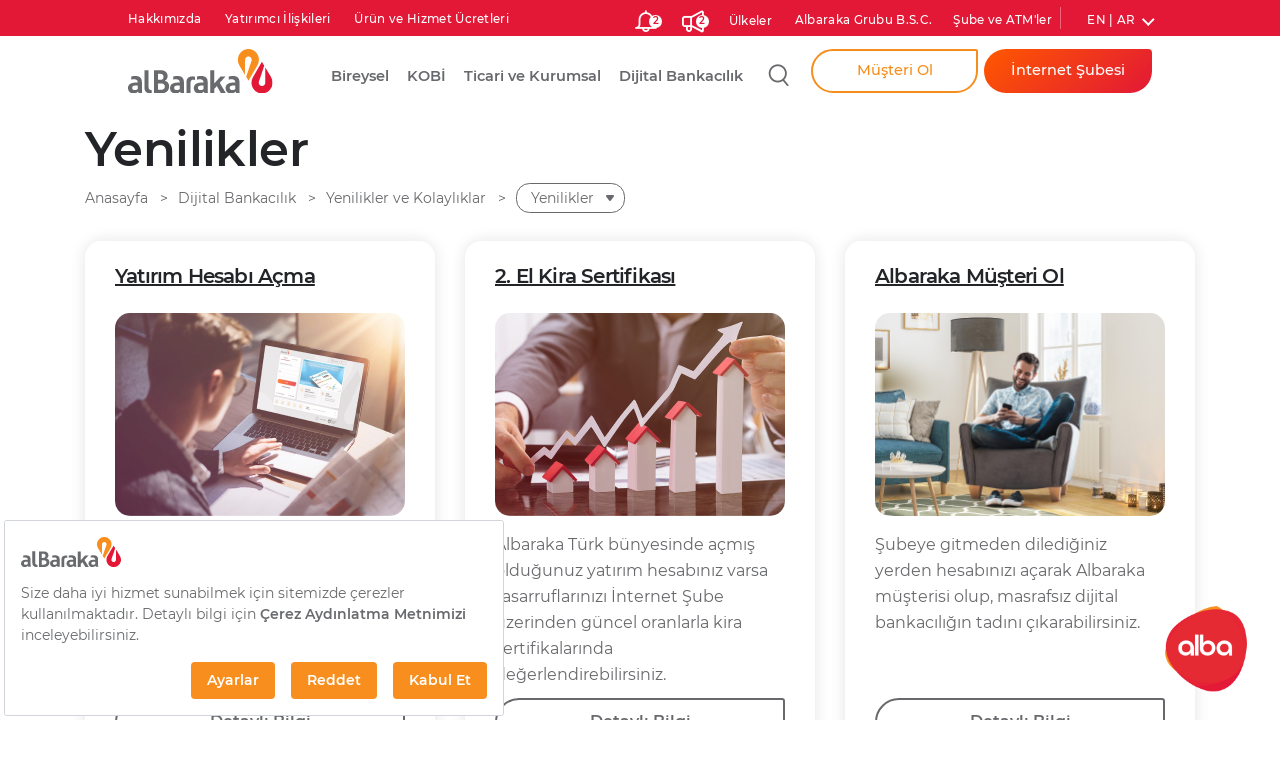

--- FILE ---
content_type: text/html; charset=utf-8
request_url: https://www.albaraka.com.tr/tr/dijital-bankacilik/yenilikler-ve-kolayliklar/yenilikler
body_size: 188329
content:


<!DOCTYPE html>
<html lang="tr" >


<head>
    <title>Yenilikler  | Albaraka Türk</title>
    <meta charset="utf-8" />
    <meta http-equiv="X-UA-Compatible" content="ie=edge">
    <meta name="viewport" content="width=device-width, initial-scale=1.0, maximum-scale=5, user-scalable=yes" />
    <meta name="format-detection" content="telephone=no">

    
<link rel="canonical" id="canonical-link" href="https://www.albaraka.com.tr/tr/dijital-bankacilik/yenilikler-ve-kolayliklar/yenilikler" />



    
    

    
    

    <!-- Default -->
    <meta property="title" content="Yenilikler  | Albaraka Türk" />
    <meta name="description" content="">
    

    <!-- Facebook Open Graph -->
    <meta property="og:title" content="Yenilikler  | Albaraka Türk" />
    <meta property="og:description" content="" />
    <meta property="og:url" content="https://www.albaraka.com.tr/tr/dijital-bankacilik/yenilikler-ve-kolayliklar/yenilikler" />
    <meta property="og:image" content="https://www.albaraka.com.tr/documents/sosyal-medya.jpg" />
    <meta property="og:image:width" content="200" />
    <meta property="og:image:height" content="200" />
    <meta property="og:type" content="website" />

    <!-- Twitter Card -->
    <meta property="twitter:title" content="Yenilikler  | Albaraka Türk" />
    <meta property="twitter:description" content="" />
    <meta property="twitter:url" content="https://www.albaraka.com.tr/tr/dijital-bankacilik/yenilikler-ve-kolayliklar/yenilikler" />
    <meta property="twitter:image" content="https://www.albaraka.com.tr/documents/sosyal-medya.jpg" />
    <meta property="twitter:card" content="summary" />
    <meta property="twitter:site" content="@albarakacomtr" />


    <script src="https://bundles.efilli.com/albaraka.com.tr.prod.js"></script>


    <link href="/_assets/font-googleapis.css" rel="stylesheet">

    <link rel="shortcut icon" href="/favicon.ico" />
    <link href="/_assets/css/main.css?v=30122021" rel="stylesheet">

    
    <link rel="stylesheet" href="https://cdn.addevent.com/libs/atc/themes/fff-theme-7/theme.css" type="text/css" media="all" />

    
    <script type="text/javascript" src="https://cdn.addevent.com/libs/atc/1.6.1/atc.min.js" async defer></script>

    
    <script type="text/javascript">
        window.addeventasync = function () {
            addeventatc.settings({
                appleical: { show: true, text: "Apple iCal Takvimi" },
                google: { show: true, text: "Google Takvimi" },
                office365: { show: true, text: "Office 365 Takvimi" },
                outlook: { show: true, text: "Outlook Takvimi" },
                outlookcom: { show: true, text: "Outlook Takvimi (Online)" },
                yahoo: { show: true, text: "Yahoo Takvimi" }
            });
        };
    </script>

    
    <script src="https://cdn.jsdelivr.net/npm/add-to-calendar-button@2" async defer></script>

    
    <script src="https://fws.forinvestcdn.com/f-ws.min.js"></script>

    <!-- Google Tag Manager -->
        <script>
        (function (w, d, s, l, i) {
            w[l] = w[l] || []; w[l].push({
                'gtm.start':
                    new Date().getTime(), event: 'gtm.js'
            }); var f = d.getElementsByTagName(s)[0],
                j = d.createElement(s), dl = l != 'dataLayer' ? '&l=' + l : ''; j.async = true; j.src =
                    'https://www.googletagmanager.com/gtm.js?id=' + i + dl; f.parentNode.insertBefore(j, f);
        })(window, document, 'script', 'dataLayer', 'GTM-P2PVRDJ');</script>
    <!-- End Google Tag Manager -->

    <script charset='UTF-8'>
        window['adrum-start-time'] = new Date().getTime();
        (function (config) {
            config.appKey = 'EUM-AAB-TUN';
            config.adrumExtUrlHttp = 'https://www.albaraka.com.tr';
            config.adrumExtUrlHttps = 'https://www.albaraka.com.tr';
            config.beaconUrlHttp = 'https://eum.albarakaturk.com.tr';
            config.beaconUrlHttps = 'https://eum.albarakaturk.com.tr';
            config.xd = { enable: false };
        })(window['adrum-config'] || (window['adrum-config'] = {}));
    </script>
    <script src='//www.albaraka.com.tr/adrum/adrum.js'></script>

    <style>

        img {
            height: auto;
            width: 100%;
        }

        .general-layout{
            padding-top:121px;
        }

        @media only screen and (max-width: 768px) {

            .general-layout {
                padding-top: 0px;
            }
        }

        .no-block {
            padding: 100px;
            text-align: center;
        }

    </style>

    <script type="application/ld+json">
           {
             "@context": "https://schema.org",
             "@type": "Organization",
             "name": "Albaraka Türk Katılım Bankası A.Ş",
             "url": "https://www.albaraka.com.tr/",
             "logo": "https://www.albaraka.com.tr/_assets/img/albaraka-logo.svg",
             "contactPoint": {
               "@type": "ContactPoint",
               "telephone": "+90 216 666 01 01",
               "contactType": "customer service",
               "areaServed": "TR",
               "availableLanguage": ["Turkish"]
             },
             "sameAs": [
               "https://tr-tr.facebook.com/albarakacomtr",
               "https://www.instagram.com/albarakatr",
               "https://www.youtube.com/channel/UCU6-eEDOr_6aaG8h3q2m7LQ",
               "https://www.linkedin.com/company/albaraka-turk-katilim-bankasi-as/mycompany/verification/"
             ]
           }
    </script>

</head>


<body class="subpage">
    <script type="text/javascript">
        //NProgress.configure({ trickleSpeed: 300 });
        //NProgress.start();
    </script>
    <!-- Google Tag Manager (noscript) -->
    


    <noscript>
        <iframe src=https://www.googletagmanager.com/ns.html?id=GTM-P2PVRDJ
                height="0" width="0" style="display:none;visibility:hidden"></iframe>
    </noscript>



    <!-- End Google Tag Manager (noscript) -->
    <div class="wrapper d-none">
        

<div class="smartappbanner" style="background-color: #f4f4f5;">
    <div class="container">
        <div class="row">
            <div class="col-1" style="padding: 20px 0px 10px 10px;">
                <a href="#" onclick="hideSmartAppBanner();" style="color: #bbb; font-size: 24px;">
                    <i class="icon-close" style="font-size:14px;"></i>
                </a>
            </div>
            <div class="col-2" style="padding: 10px;">
                <img src="https://play-lh.googleusercontent.com/szvoI7T7-Ji6ozURd6JciIVp5Y_m9_ZRR4Ua5BWFYq835rpP0UAbSJu9HcJOuYg04UI=w240-h480-rw" style="width: 60px; border-radius: 15px; background-color:white;">
            </div>
            <div class="col-6" style="padding: 18px 10px 10px 10px;">
                <div><span style="font-weight:bold; font-size:18px;">Albaraka Mobil</span></div>
                <div style="margin-top:-5px;"><span style="font-size: 14px;">Mobil Bankacılık</span></div>
            </div>
            <div class="col-3" style="padding: 17px 10px 10px 0px;">
                <a href="https://play.google.com/store/apps/details?id=com.albarakaapp&amp;hl=tr" id="btn-smartapp-open" class="btn btn-primary" style="background: #007bff; border-radius: 25px; width: 80px; font-size:16px; float:right;">Aç</a>
            </div>
        </div>
    </div>
</div>

    <style>

        .smartappbanner {
            display: none;
        }

        @media only screen and (max-width: 768px) {
            .smartappbanner {
                display: block;
            }
        }
    </style>

<script>

    getAppURL();

    function hideSmartAppBanner() {
        $(".smartappbanner").hide();
    }

    function getAppURL() {
        var userAgent = navigator.userAgent || navigator.vendor || window.opera;

        var btnsmartappopen = document.getElementById("btn-smartapp-open");

        if (/android/i.test(userAgent)) {
            btnsmartappopen.href = "https://play.google.com/store/apps/details?id=com.albarakaapp&amp;hl=tr";
        }
        else if (/iPad|iPhone|iPod/.test(userAgent) && !window.MSStream) {
            btnsmartappopen.href = "https://apps.apple.com/tr/app/albaraka-mobil/id1428860724?l=tr";
        }
        else {
            btnsmartappopen.href = "https://play.google.com/store/apps/details?id=com.albarakaapp&amp;hl=tr";
        }

    }

</script>
<header id="header" class="header">
    <div class="d-none d-lg-flex flex-column">
        <div class="header-top d-flex justify-content-between">
            


    <div class="header-top-left">
                <a href=/tr/hakkimizda target="_self">
                    Hakkımızda
                </a>
                <a href=/tr/yatirimci-iliskileri target="_self">
                    Yatırımcı İlişkileri
                </a>
                <a href=/tr/urun-ve-hizmet-ucretleri target="_self">
                    &#220;r&#252;n ve Hizmet &#220;cretleri
                </a>

    </div>

    <div class="header-top-right d-flex">

        <input type="hidden" name="CMKRBN" value="CMKRBN" />

            

        <div class="special-you-announcements">
            <a class="icon-size-ozel" aria-label="size-ozel-bildirim-sayisi-2" href=""><em>2</em></a>
            <div class="header-dropdown">
                <h3 aria-label="Size &#214;zel">Size &#214;zel</h3>
                        <a href="https://www.albaraka.com.tr/tr/kampanyalar/detay/vade-farksiz-kampanyasi" class="d-flex" target="_blank">
                            <i class="icon-size-ozel-2"></i>
                            <span class="flex-fill d-block">Vade Farksız 100.000 TL’ye Varan Destek!</span>
                        </a>
                        <a href="https://www.albaraka.com.tr/tr/kampanyalar/detay/mtv-odemelerinizde-vade-farksiz-3-taksit-11" class="d-flex" target="_blank">
                            <i class="icon-size-ozel-2"></i>
                            <span class="flex-fill d-block">MTV &#214;demelerinizde Vade Farksız 3 Taksit!</span>
                        </a>

                <div class="mb-4">
                    <a href="/tr/kampanyalar" class="btn btn-outline-primary w-100">T&#252;m Kampanyalar</a>
                </div>
            </div>

        </div>


        
        <div class="special-you-announcements">
            <a class="icon-news" aria-label="Duyurular"><em>2</em></a>
            <div class="header-dropdown">
                <h3>Duyurular</h3>
                    <a href="/tr/duyurular/detay/2024-faaliyet-yili-faizsiz-bankacilik-ilke-ve-standartlari-kapsaminda-kamuoyunun-bilgilendirilmesi" class="d-flex">
                        <i class="icon-news"></i>
                        <span class="flex-fill d-block">
                            2024 Faaliyet Yılı Faizsiz Bankacılık İlke ve Standartları Kapsamında Kamuoyunun Bilgile...
                        </span>
                    </a>
                    <a href="/tr/duyurular/detay/elus-islem-platformu-degisikligi" class="d-flex">
                        <i class="icon-news"></i>
                        <span class="flex-fill d-block">
                            ELÜS İşlem Platformu Değişikliği
                        </span>
                    </a>

                <div class="mb-4">
                    <a href="/tr/duyurular" class="btn btn-outline-primary w-100" onclick="return checkPageExists('/tr/duyurular')">T&#252;m Duyurular</a>
                </div>
            </div>
        </div>

<script>
    function checkPageExists(url) {
        fetch(url, { method: 'HEAD' })
            .then(response => {
                if (response.ok) {
                    window.location.href = url;
                } else {
                }
            })
            .catch(error => {
                console.error('Hata oluştu:', error);
                alert('Sayfa kontrolü sırasında bir hata oluştu.');
            });
    }
</script>

        

<style>

    .country-line {
        color: #68696c !important;
        display: block;
        padding-top: 15px !important;
        padding-bottom: 15px !important;
        font-size: 1.5rem !important;
        line-height: 1.6 !important;
        letter-spacing: -0.19px !important;
        text-decoration: none !important;
        border-top: 1px solid #e0e1e3 !important;
    }

        .country-line:first-child {
            border-top: none !important;
        }

    .scroll-div {
        max-height: 384px;
        overflow-y: scroll;
        width: 208px;
    }

        .scroll-div::-webkit-scrollbar {
            width: 5px;
        }

        .scroll-div::-webkit-scrollbar-track {
            background-color: white !important;
        }

        .scroll-div::-webkit-scrollbar-thumb {
            box-shadow: inset 0 0 6px rgba(0, 0, 0, 0.3);
            border-radius: 5px;
        }

    /*   Hide scrollbar for Chrome, Safari and Opera
        .scroll-div::-webkit-scrollbar {
            display: none;
        }

     Hide scrollbar for IE, Edge and Firefox
    .scroll-div {
        -ms-overflow-style: none;  IE and Edge
        scrollbar-width: none;  Firefox
    }*/
</style>


               <div class="special-you-announcements" style="padding-right:0px !important;">
                   <a class="special-you-announcements-country" style="font-size: 1.3rem; color: #ffffff; font-weight: 500; letter-spacing: 0.35px; text-decoration: none; margin-top: 3px;" aria-label="&#220;lkeler">&#220;lkeler</a>


                   <div class="header-dropdown" id="header-dropdown-countries" style="width:240px !important; left:-140px !important;">

                       <div class="scroll-div">

                               <a href="https://www.jordanislamicbank.com/en" target="_blank" class="d-flex country-line">
                                   <div style="background: url(/documents/ulkeler/flag-css.png); width: 24px; height: 24px; margin-right: 10px; border: 1px solid #ccc; border-radius: 50px; background-position-x:408px"></div>
                                   <span class="seperator" style="color:#ddd !important"> | &nbsp;</span>
                                   <span class="flex-fill d-block">
                                       &#220;rd&#252;n
                                   </span>
                               </a>
                               <a href="https://www.albaraka-bank.com.eg/en" target="_blank" class="d-flex country-line">
                                   <div style="background: url(/documents/ulkeler/flag-css.png); width: 24px; height: 24px; margin-right: 10px; border: 1px solid #ccc; border-radius: 50px; background-position-x:24px"></div>
                                   <span class="seperator" style="color:#ddd !important"> | &nbsp;</span>
                                   <span class="flex-fill d-block">
                                       Mısır
                                   </span>
                               </a>
                               <a href="https://albarakabank.com.tn/fr" target="_blank" class="d-flex country-line">
                                   <div style="background: url(/documents/ulkeler/flag-css.png); width: 24px; height: 24px; margin-right: 10px; border: 1px solid #ccc; border-radius: 50px; background-position-x:336px"></div>
                                   <span class="seperator" style="color:#ddd !important"> | &nbsp;</span>
                                   <span class="flex-fill d-block">
                                       Tunus
                                   </span>
                               </a>
                               <a href="https://www.albaraka.bh/en-gb/" target="_blank" class="d-flex country-line">
                                   <div style="background: url(/documents/ulkeler/flag-css.png); width: 24px; height: 24px; margin-right: 10px; border: 1px solid #ccc; border-radius: 50px; background-position-x:384px"></div>
                                   <span class="seperator" style="color:#ddd !important"> | &nbsp;</span>
                                   <span class="flex-fill d-block">
                                       Bahreyn
                                   </span>
                               </a>
                               <a href="https://www.albaraka.com.tr/tr" target="_blank" class="d-flex country-line">
                                   <div style="background: url(/documents/ulkeler/flag-css.png); width: 24px; height: 24px; margin-right: 10px; border: 1px solid #ccc; border-radius: 50px; background-position-x:360px"></div>
                                   <span class="seperator" style="color:#ddd !important"> | &nbsp;</span>
                                   <span class="flex-fill d-block">
                                       T&#252;rkiye
                                   </span>
                               </a>
                               <a href="https://www.albaraka.co.za" target="_blank" class="d-flex country-line">
                                   <div style="background: url(/documents/ulkeler/flag-css.png); width: 24px; height: 24px; margin-right: 10px; border: 1px solid #ccc; border-radius: 50px; background-position-x:48px"></div>
                                   <span class="seperator" style="color:#ddd !important"> | &nbsp;</span>
                                   <span class="flex-fill d-block">
                                       G&#252;ney Afrika
                                   </span>
                               </a>
                               <a href="https://www.albaraka-bank.com/?lang=en" target="_blank" class="d-flex country-line">
                                   <div style="background: url(/documents/ulkeler/flag-css.png); width: 24px; height: 24px; margin-right: 10px; border: 1px solid #ccc; border-radius: 50px; background-position-x:288px"></div>
                                   <span class="seperator" style="color:#ddd !important"> | &nbsp;</span>
                                   <span class="flex-fill d-block">
                                       Cezayir
                                   </span>
                               </a>
                               <a href="https://www.albaraka.com.sy/site/setLanguage?lang=en&amp;currpage=/" target="_blank" class="d-flex country-line">
                                   <div style="background: url(/documents/ulkeler/flag-css.png); width: 24px; height: 24px; margin-right: 10px; border: 1px solid #ccc; border-radius: 50px; background-position-x:216px"></div>
                                   <span class="seperator" style="color:#ddd !important"> | &nbsp;</span>
                                   <span class="flex-fill d-block">
                                       Suriye
                                   </span>
                               </a>
                               <a href="https://www.albaraka.com.pk" target="_blank" class="d-flex country-line">
                                   <div style="background: url(/documents/ulkeler/flag-css.png); width: 24px; height: 24px; margin-right: 10px; border: 1px solid #ccc; border-radius: 50px; background-position-x:72px"></div>
                                   <span class="seperator" style="color:#ddd !important"> | &nbsp;</span>
                                   <span class="flex-fill d-block">
                                       Pakistan
                                   </span>
                               </a>
                               <a href="https://www.albaraka.com/en/representative-office-libya" target="_blank" class="d-flex country-line">
                                   <div style="background: url(/documents/ulkeler/flag-css.png); width: 24px; height: 24px; margin-right: 10px; border: 1px solid #ccc; border-radius: 50px; background-position-x:192px"></div>
                                   <span class="seperator" style="color:#ddd !important"> | &nbsp;</span>
                                   <span class="flex-fill d-block">
                                       Libya
                                   </span>
                               </a>
                               <a href="https://www.albaraka.com.iq/" target="_blank" class="d-flex country-line">
                                   <div style="background: url(/documents/ulkeler/flag-css.png); width: 24px; height: 24px; margin-right: 10px; border: 1px solid #ccc; border-radius: 50px; background-position-x:120px"></div>
                                   <span class="seperator" style="color:#ddd !important"> | &nbsp;</span>
                                   <span class="flex-fill d-block">
                                       Irak
                                   </span>
                               </a>
                               <a href="https://albaraka.com.sd/" target="_blank" class="d-flex country-line">
                                   <div style="background: url(/documents/ulkeler/flag-css.png); width: 24px; height: 24px; margin-right: 10px; border: 1px solid #ccc; border-radius: 50px; background-position-x:312px"></div>
                                   <span class="seperator" style="color:#ddd !important"> | &nbsp;</span>
                                   <span class="flex-fill d-block">
                                       Sudan
                                   </span>
                               </a>
                               <a href="http://www.al-baraka.com/home" target="_blank" class="d-flex country-line">
                                   <div style="background: url(/documents/ulkeler/flag-css.png); width: 24px; height: 24px; margin-right: 10px; border: 1px solid #ccc; border-radius: 50px; background-position-x:96px"></div>
                                   <span class="seperator" style="color:#ddd !important"> | &nbsp;</span>
                                   <span class="flex-fill d-block">
                                       L&#252;bnan 
                                   </span>
                               </a>

                       </div>


                       
                   </div>
               </div>



                <a href=https://www.albaraka.com/en/ target=" _blank">Albaraka Grubu B.S.C.</a>
                <a href=/tr/sube-ve-atmler target="_self">Şube ve ATM&#39;ler</a>
        


    <div class="lang">
            <a href="javascript:;">EN | AR</a>
            <div class="header-dropdown">
                    <a href="/en">EN<span>|</span>English</a>
                    <a href="/ar">AR<span>|</span>العربية</a>
            </div>
    </div>
 
    </div>


        </div>

        <div class="header-bottom d-flex justify-content-between">
            <a href="/tr">
                <img class="logo" src="/_assets/img/albaraka-logo.svg" alt="">
                <img class="logo logo-light" src="/_assets/img/albaraka-light.png" alt="">
            </a>
            <div class="d-flex">
                <nav>
                    <ul class="clearfix">
                        







    <li class="level">
            <a href="https://albaraka.com.tr/tr/bireysel"> Bireysel</a>
        <div class="header-menu" style="width:1050px; height:580px; margin-left:20%; margin: 0;position: absolute;left: 50%;-ms-transform: translate(-50%, 0);transform: translate(-50%, 0);">

            <div class="container-fluid">
                
                <div class="row">





<style>
    .MenuLi {
        height: 100%;
        float: none !important;
        padding: 0 !important;
        color: #5e6167;
        font-weight: normal;
    }

    .header-menu-item {
        min-height: 5px;
    }
</style>
        <div class="col-xl-9 offset-xl-1 col-lg-9" style="margin-left: 0 !important; margin-top:-15px !important;">
            <div class="row" style="align-content: start !important; align-items: start !important; ">


                    <div class="col-xl-4 col-lg-4 header-menu-item">

                        <a style="border-top:none !important; margin-top:24px;" href="/tr/bireysel/hesaplar" target="_self" data-index="0">Hesaplar</a>

                        <ul>
                                <li class="MenuLi">
                                    <a style="font-weight: 500; font-size: 14px; line-height: 27px;" href="/tr/bireysel/hesaplar/katilma-hesaplari" target="_self">Katılma Hesapları</a>
                                </li>
                                <li class="MenuLi">
                                    <a style="font-weight: 500; font-size: 14px; line-height: 27px;" href="/tr/bireysel/hesaplar/cari-hesaplar" target="_self">Cari Hesaplar</a>
                                </li>
                                <li class="MenuLi">
                                    <a style="font-weight: 500; font-size: 14px; line-height: 27px;" href="/tr/bireysel/hesaplar/altin-hesaplari" target="_self">Altın Hesapları</a>
                                </li>
                                <li class="MenuLi">
                                    <a style="font-weight: 500; font-size: 14px; line-height: 27px;" href="/tr/bireysel/hesaplar/gumus-hesabi" target="_self">G&#252;m&#252;ş Hesabı</a>
                                </li>
                                <li class="MenuLi">
                                    <a style="font-weight: 500; font-size: 14px; line-height: 27px;" href="/tr/bireysel/hesaplar/tmsf-guvencesi" target="_self">TMSF G&#252;vencesi</a>
                                </li>
                        </ul>
                    </div>
                    <div class="col-xl-4 col-lg-4 header-menu-item">

                        <a style="border-top:none !important; margin-top:24px;" href="/tr/bireysel/kartlar" target="_self" data-index="0">Kartlar</a>

                        <ul>
                                <li class="MenuLi">
                                    <a style="font-weight: 500; font-size: 14px; line-height: 27px;" href="/tr/bireysel/kartlar/banka-kartlari" target="_self">Banka Kartları</a>
                                </li>
                                <li class="MenuLi">
                                    <a style="font-weight: 500; font-size: 14px; line-height: 27px;" href="/tr/bireysel/kartlar/kredi-kartlari" target="_self">Kredi Kartları</a>
                                </li>
                                <li class="MenuLi">
                                    <a style="font-weight: 500; font-size: 14px; line-height: 27px;" href="/tr/bireysel/kartlar/harcama-itiraz-formu" target="_self">Harcama İtiraz Formu</a>
                                </li>
                                <li class="MenuLi">
                                    <a style="font-weight: 500; font-size: 14px; line-height: 27px;" href="/tr/bireysel/kartlar/dijital-ekstre" target="_self">Dijital Ekstre</a>
                                </li>
                                <li class="MenuLi">
                                    <a style="font-weight: 500; font-size: 14px; line-height: 27px;" href="/tr/bireysel/kartlar/dijital-banka-karti" target="_self">Dijital Banka Kartı</a>
                                </li>
                                <li class="MenuLi">
                                    <a style="font-weight: 500; font-size: 14px; line-height: 27px;" href="/tr/bireysel/kartlar/faydali-bilgiler" target="_self">Faydalı Bilgiler </a>
                                </li>
                        </ul>
                    </div>
                    <div class="col-xl-4 col-lg-4 header-menu-item">

                        <a style="border-top:none !important; margin-top:24px;" href="/tr/bireysel/sigorta-ve-emeklilik" target="_self" data-index="0">Sigorta ve Emeklilik</a>

                        <ul>
                                <li class="MenuLi">
                                    <a style="font-weight: 500; font-size: 14px; line-height: 27px;" href="/tr/bireysel/sigorta-ve-emeklilik/bireysel-emeklilik-sigortasi" target="_self">Bireysel Emeklilik</a>
                                </li>
                                <li class="MenuLi">
                                    <a style="font-weight: 500; font-size: 14px; line-height: 27px;" href="/tr/bireysel/sigorta-ve-emeklilik/tasit-sigortasi" target="_self">Taşıt Sigortası</a>
                                </li>
                                <li class="MenuLi">
                                    <a style="font-weight: 500; font-size: 14px; line-height: 27px;" href="/tr/bireysel/sigorta-ve-emeklilik/konut-sigortasi" target="_self">Konut Sigortası</a>
                                </li>
                                <li class="MenuLi">
                                    <a style="font-weight: 500; font-size: 14px; line-height: 27px;" href="/tr/bireysel/sigorta-ve-emeklilik/hayat-ve-ferdi-kaza-sigortasi" target="_self">Hayat ve Ferdi Kaza Sigortası</a>
                                </li>
                                <li class="MenuLi">
                                    <a style="font-weight: 500; font-size: 14px; line-height: 27px;" href="/tr/bireysel/sigorta-ve-emeklilik/diger1" target="_self">Diğer</a>
                                </li>
                                <li class="MenuLi">
                                    <a style="font-weight: 500; font-size: 14px; line-height: 27px;" href="/tr/bireysel/sigorta-ve-emeklilik/saglik-sigortasi" target="_self">Sağlık Sigortası</a>
                                </li>
                        </ul>
                    </div>
                    <div class="col-xl-4 col-lg-4 header-menu-item">

                        <a style="border-top:none !important; margin-top:24px;" href="/tr/bireysel/finansmanlar" target="_self" data-index="0">Finansmanlar</a>

                        <ul>
                                <li class="MenuLi">
                                    <a style="font-weight: 500; font-size: 14px; line-height: 27px;" href="/tr/bireysel/finansmanlar/konut-finansmani" target="_self">Konut Finansmanı</a>
                                </li>
                                <li class="MenuLi">
                                    <a style="font-weight: 500; font-size: 14px; line-height: 27px;" href="/tr/bireysel/finansmanlar/gayrimenkul-finansmani" target="_self">Gayrimenkul Finansmanı</a>
                                </li>
                                <li class="MenuLi">
                                    <a style="font-weight: 500; font-size: 14px; line-height: 27px;" href="/tr/bireysel/finansmanlar/ihtiyac" target="_self">İhtiya&#231; Finansmanı</a>
                                </li>
                                <li class="MenuLi">
                                    <a style="font-weight: 500; font-size: 14px; line-height: 27px;" href="/tr/bireysel/finansmanlar/tasit-finansmani" target="_self">Taşıt Finansmanı</a>
                                </li>
                                <li class="MenuLi">
                                    <a style="font-weight: 500; font-size: 14px; line-height: 27px;" href="/tr/bireysel/finansmanlar/bayide-finansman" target="_self">Bayide Finansman</a>
                                </li>
                                <li class="MenuLi">
                                    <a style="font-weight: 500; font-size: 14px; line-height: 27px;" href="/tr/bireysel/finansmanlar/birikimlerinizi-koruyan-bes-teminatli-finansman-albarakada" target="_self">BES Teminatlı Finansman </a>
                                </li>
                                <li class="MenuLi">
                                    <a style="font-weight: 500; font-size: 14px; line-height: 27px;" href="/tr/bireysel/finansmanlar/kredi-notu-ogrenme" target="_self">Findeks Kredi Notu &#214;ğrenme</a>
                                </li>
                        </ul>
                    </div>
                    <div class="col-xl-4 col-lg-4 header-menu-item">

                        <a style="border-top:none !important; margin-top:24px;" href="/tr/bireysel/yatirim" target="_self" data-index="0">Yatırım</a>

                        <ul>
                                <li class="MenuLi">
                                    <a style="font-weight: 500; font-size: 14px; line-height: 27px;" href="/tr/bireysel/yatirim/sermaye-piyasasi-urunleri" target="_self">Sermaye Piyasası &#220;r&#252;nleri</a>
                                </li>
                                <li class="MenuLi">
                                    <a style="font-weight: 500; font-size: 14px; line-height: 27px;" href="/tr/bireysel/yatirim/hazine-urunleri" target="_self">Hazine &#220;r&#252;nleri</a>
                                </li>
                                <li class="MenuLi">
                                    <a style="font-weight: 500; font-size: 14px; line-height: 27px;" href="/tr/bireysel/yatirim/yatirim-hesabi" target="_self">Yatırım Hesabı</a>
                                </li>
                                <li class="MenuLi">
                                    <a style="font-weight: 500; font-size: 14px; line-height: 27px;" href="/tr/bireysel/yatirim/albafx" target="_self">albaFX</a>
                                </li>
                                <li class="MenuLi">
                                    <a style="font-weight: 500; font-size: 14px; line-height: 27px;" href="/tr/bireysel/yatirim/yatirim-fonlari" target="_self">Yatırım Fonları </a>
                                </li>
                                <li class="MenuLi">
                                    <a style="font-weight: 500; font-size: 14px; line-height: 27px;" href="/tr/bireysel/yatirim/platformlar" target="_self">Platformlar</a>
                                </li>
                        </ul>
                    </div>
                    <div class="col-xl-4 col-lg-4 header-menu-item">

                        <a style="border-top:none !important; margin-top:24px;" href="/tr/bireysel/odemeler-ve-hizmetler" target="_self" data-index="0">&#214;demeler ve Hizmetler</a>

                        <ul>
                                <li class="MenuLi">
                                    <a style="font-weight: 500; font-size: 14px; line-height: 27px;" href="/tr/bireysel/odemeler-ve-hizmetler/odemeler" target="_self">&#214;demeler</a>
                                </li>
                                <li class="MenuLi">
                                    <a style="font-weight: 500; font-size: 14px; line-height: 27px;" href="/tr/bireysel/odemeler-ve-hizmetler/diger-bankacilik-hizmetleri" target="_self">Diğer Bankacılık Hizmetleri</a>
                                </li>
                        </ul>
                    </div>
                    <div class="col-xl-4 col-lg-4 header-menu-item">

                        <a style="border-top:none !important; margin-top:24px;" href="/tr/bireysel/dijital-portfoy-yonetimi" target="_self" data-index="0">Dijital Portf&#246;y Y&#246;netimi</a>

                        <ul>
                        </ul>
                    </div>
                    <div class="col-xl-4 col-lg-4 header-menu-item">

                        <a style="border-top:none !important; margin-top:24px;" href="/tr/bireysel/banka-hesabi-acma" target="_self" data-index="0">Banka Hesabı A&#231;ma </a>

                        <ul>
                        </ul>
                    </div>




            </div>
        </div>





                    <div class="col-xl-3 col-lg-3">
                            <div class="header-banner" style="margin-top:9px;">
                                <div class="header-slick-carousel slider" style="margin-left: 12px;">

                                        <div class="menu-box" style="background-color:rgb(244,244,245);">

                                            <a href="/tr/kampanyalar/detay/dijital-musterilere-ozel-pratik-finansman-kart">
                                                <div class="bg-image" style="background-image: url('/documents/kampanya/mega-menu/bireysel/pratik-finansmani-317x364.png')"></div>
                                                
                                            </a>
                                            <h3>Dijital M&#252;şterilere &#214;zel Pratik Finansman Kart</h3>
                                            <a href="/tr/kampanyalar" class="" style="color: #68696c; text-decoration: underline; padding-left:30px; ">T&#252;m&#252;</a>
                                        </div>
                                </div>
                            </div>
                        


            <a class="menu-box small d-flex flex-column justify-content-center" href="/tr/bireysel/ozel-bankacilik" style="background-color: rgb(244,244,245); width: 220px; margin-left: 12px !important;">
                <span class="h4" style="z-index:2;"><b> Özel Bankacılık</b></span>

                

                <img src="/documents/anasayfa-menu-cards/ozelbankacilik.png" style="width:auto;"/>
                <img src="/documents/anasayfa-menu-cards/ozelbankacilikhover.png" class="hover" style="width:auto;"/>


                
            </a>
            <a class="menu-box small d-flex flex-column justify-content-center" href="/tr/bireysel/trend-bankacilik" style="background-color: rgb(244,244,245); width: 220px; margin-left: 12px !important;">
                <span class="h4" style="z-index:2;"><b> Trend  Bankacılık</b></span>

                

                <img src="/documents/anasayfa-menu-cards/trend.png" style="width:auto;"/>
                <img src="/documents/anasayfa-menu-cards/trendhover.png" class="hover" style="width:auto;"/>


                
            </a>
            <a class="menu-box small d-flex flex-column justify-content-center" href="/tr/bireysel/eflatun-bankacilik" style="background-color: rgb(244,244,245); width: 220px; margin-left: 12px !important;">
                <span class="h4" style="z-index:2;"><b> Eflatun  Bankacılık</b></span>

                

                <img src="/documents/anasayfa-menu-cards/eflatun.png" style="width:auto;"/>
                <img src="/documents/anasayfa-menu-cards/eflatunhover.png" class="hover" style="width:auto;"/>


                
            </a>


                    </div>

                </div>
            </div>
        </div>
    </li>











    <li class="level">
            <a href="https://albaraka.com.tr/tr/kobi"> KOBİ</a>
        <div class="header-menu" style="width:1050px; height:580px; margin-left:20%; margin: 0;position: absolute;left: 50%;-ms-transform: translate(-50%, 0);transform: translate(-50%, 0);">

            <div class="container-fluid">
                
                <div class="row">





<style>
    .MenuLi {
        height: 100%;
        float: none !important;
        padding: 0 !important;
        color: #5e6167;
        font-weight: normal;
    }

    .header-menu-item {
        min-height: 5px;
    }
</style>
        <div class="col-xl-9 offset-xl-1 col-lg-9" style="margin-left: 0 !important; margin-top:-15px !important;">
            <div class="row" style="align-content: start !important; align-items: start !important; ">


                    <div class="col-xl-4 col-lg-4 header-menu-item">

                        <a style="border-top:none !important; margin-top:24px;" href="/tr/kobi/finansmanlar" target="_self" data-index="0">Finansmanlar</a>

                        <ul>
                                <li class="MenuLi">
                                    <a style="font-weight: 500; font-size: 14px; line-height: 27px;" href="/tr/kobi/finansmanlar/kobi-nakdi-finansman" target="_self">Kobi Nakdi Finansman</a>
                                </li>
                                <li class="MenuLi">
                                    <a style="font-weight: 500; font-size: 14px; line-height: 27px;" href="/tr/kobi/finansmanlar/kobi-gayri-nakdi-finansman" target="_self">Kobi Gayri Nakdi Finansman</a>
                                </li>
                                <li class="MenuLi">
                                    <a style="font-weight: 500; font-size: 14px; line-height: 27px;" href="/tr/kobi/finansmanlar/leasing-finansal-kiralama" target="_self">Leasing - Finansal Kiralama</a>
                                </li>
                                <li class="MenuLi">
                                    <a style="font-weight: 500; font-size: 14px; line-height: 27px;" href="/tr/kobi/finansmanlar/katilim-finans-kefalet-kfk" target="_self">Katılım Finans Kefalet (KFK) </a>
                                </li>
                                <li class="MenuLi">
                                    <a style="font-weight: 500; font-size: 14px; line-height: 27px;" href="/tr/kobi/finansmanlar/bayide-finansman" target="_self">Bayide Finansman</a>
                                </li>
                        </ul>
                    </div>
                    <div class="col-xl-4 col-lg-4 header-menu-item">

                        <a style="border-top:none !important; margin-top:24px;" href="/tr/kobi/uye-isyeri-ve-pos" target="_self" data-index="0">&#220;ye İşyeri ve POS</a>

                        <ul>
                                <li class="MenuLi">
                                    <a style="font-weight: 500; font-size: 14px; line-height: 27px;" href="/tr/kobi/uye-isyeri-ve-pos/pos-ve-uye-isyeri-hizmetleri" target="_self">Pos ve &#220;ye İşyeri Hizmetleri</a>
                                </li>
                                <li class="MenuLi">
                                    <a style="font-weight: 500; font-size: 14px; line-height: 27px;" href="/tr/kobi/uye-isyeri-ve-pos/pos-uygulamalarimiz" target="_self">Pos Uygulamalarımız</a>
                                </li>
                                <li class="MenuLi">
                                    <a style="font-weight: 500; font-size: 14px; line-height: 27px;" href="/tr/kobi/uye-isyeri-ve-pos/pos-urunlerimiz" target="_self">Pos &#220;r&#252;nlerimiz</a>
                                </li>
                                <li class="MenuLi">
                                    <a style="font-weight: 500; font-size: 14px; line-height: 27px;" href="/tr/kobi/uye-isyeri-ve-pos/pos-cozumlerimiz" target="_self">Pos &#199;&#246;z&#252;mlerimiz</a>
                                </li>
                                <li class="MenuLi">
                                    <a style="font-weight: 500; font-size: 14px; line-height: 27px;" href="/tr/kobi/uye-isyeri-ve-pos/alneo" target="_self">Alneo</a>
                                </li>
                        </ul>
                    </div>
                    <div class="col-xl-4 col-lg-4 header-menu-item">

                        <a style="border-top:none !important; margin-top:24px;" href="/tr/kobi/sigorta-ve-emeklilik" target="_self" data-index="0">Sigorta ve Emeklilik</a>

                        <ul>
                                <li class="MenuLi">
                                    <a style="font-weight: 500; font-size: 14px; line-height: 27px;" href="/tr/kobi/sigorta-ve-emeklilik/calisanlarinizin-emekliligi-icin" target="_self">&#199;alışanlarınızın Emekliliği İ&#231;in </a>
                                </li>
                                <li class="MenuLi">
                                    <a style="font-weight: 500; font-size: 14px; line-height: 27px;" href="/tr/kobi/sigorta-ve-emeklilik/calisanlarinizin-sagligi-icin" target="_self">&#199;alışanlarınızın Sağlığı İ&#231;in</a>
                                </li>
                                <li class="MenuLi">
                                    <a style="font-weight: 500; font-size: 14px; line-height: 27px;" href="/tr/kobi/sigorta-ve-emeklilik/sorumluluklariniz-icin" target="_self">Sorumluluklarınız İ&#231;in</a>
                                </li>
                                <li class="MenuLi">
                                    <a style="font-weight: 500; font-size: 14px; line-height: 27px;" href="/tr/kobi/sigorta-ve-emeklilik/varliklariniz-icin" target="_self">Varlıklarınız İ&#231;in </a>
                                </li>
                                <li class="MenuLi">
                                    <a style="font-weight: 500; font-size: 14px; line-height: 27px;" href="/tr/kobi/sigorta-ve-emeklilik/ciftcilerimiz-icin" target="_self">&#199;ift&#231;ilerimiz İ&#231;in</a>
                                </li>
                        </ul>
                    </div>
                    <div class="col-xl-4 col-lg-4 header-menu-item">

                        <a style="border-top:none !important; margin-top:24px;" href="/tr/kobi/dis-ticaret" target="_self" data-index="0">Dış Ticaret</a>

                        <ul>
                                <li class="MenuLi">
                                    <a style="font-weight: 500; font-size: 14px; line-height: 27px;" href="/tr/kobi/dis-ticaret/dis-ticaret-odemeleri" target="_self">Dış Ticaret &#214;demeleri</a>
                                </li>
                                <li class="MenuLi">
                                    <a style="font-weight: 500; font-size: 14px; line-height: 27px;" href="/tr/kobi/dis-ticaret/dis-ticaret-finansmanlari" target="_self">Dış Ticaret Finansmanları</a>
                                </li>
                                <li class="MenuLi">
                                    <a style="font-weight: 500; font-size: 14px; line-height: 27px;" href="/tr/kobi/dis-ticaret/hazine-urunleri" target="_self">Hazine &#220;r&#252;nleri</a>
                                </li>
                                <li class="MenuLi">
                                    <a style="font-weight: 500; font-size: 14px; line-height: 27px;" href="/tr/kobi/dis-ticaret/elektronik-transfer-formu" target="_self">Elektronik Transfer Formu</a>
                                </li>
                                <li class="MenuLi">
                                    <a style="font-weight: 500; font-size: 14px; line-height: 27px;" href="/tr/kobi/dis-ticaret/diger-dis-ticaret-islemleri" target="_self">Diğer Dış Ticaret İşlemleri</a>
                                </li>
                        </ul>
                    </div>
                    <div class="col-xl-4 col-lg-4 header-menu-item">

                        <a style="border-top:none !important; margin-top:24px;" href="/tr/kobi/kartlar" target="_self" data-index="0">Kartlar</a>

                        <ul>
                                <li class="MenuLi">
                                    <a style="font-weight: 500; font-size: 14px; line-height: 27px;" href="/tr/kobi/kartlar/faydali-bilgiler" target="_self">Faydalı Bilgiler</a>
                                </li>
                                <li class="MenuLi">
                                    <a style="font-weight: 500; font-size: 14px; line-height: 27px;" href="/tr/kobi/kartlar/harcama-itiraz-formu" target="_self">Harcama İtiraz Formu</a>
                                </li>
                                <li class="MenuLi">
                                    <a style="font-weight: 500; font-size: 14px; line-height: 27px;" href="/tr/kobi/kartlar/kobi-kartlari" target="_self">Kobi Kartları</a>
                                </li>
                        </ul>
                    </div>
                    <div class="col-xl-4 col-lg-4 header-menu-item">

                        <a style="border-top:none !important; margin-top:24px;" href="/tr/kobi/yatirim" target="_self" data-index="1">Yatırım</a>

                        <ul>
                                <li class="MenuLi">
                                    <a style="font-weight: 500; font-size: 14px; line-height: 27px;" href="/tr/kobi/yatirim/sermaye-piyasasi-urunleri" target="_self">Sermaye Piyasası &#220;r&#252;nleri</a>
                                </li>
                                <li class="MenuLi">
                                    <a style="font-weight: 500; font-size: 14px; line-height: 27px;" href="/tr/kobi/yatirim/hazine-urunleri" target="_self">Hazine &#220;r&#252;nleri</a>
                                </li>
                                <li class="MenuLi">
                                    <a style="font-weight: 500; font-size: 14px; line-height: 27px;" href="/tr/kobi/yatirim/elektronik-urun-senedi-elus" target="_self">Elektronik &#220;r&#252;n Senedi (EL&#220;S)</a>
                                </li>
                                <li class="MenuLi">
                                    <a style="font-weight: 500; font-size: 14px; line-height: 27px;" href="/tr/kobi/yatirim/yatirim-hesabi" target="_self">Yatırım Hesabı</a>
                                </li>
                                <li class="MenuLi">
                                    <a style="font-weight: 500; font-size: 14px; line-height: 27px;" href="/tr/kobi/yatirim/yatirim-fonlari" target="_self">Yatırım Fonları </a>
                                </li>
                        </ul>
                    </div>
                    <div class="col-xl-4 col-lg-4 header-menu-item">

                        <a style="border-top:none !important; margin-top:24px;" href="/tr/kobi/nakit-yonetimi" target="_self" data-index="0">Nakit Y&#246;netimi</a>

                        <ul>
                                <li class="MenuLi">
                                    <a style="font-weight: 500; font-size: 14px; line-height: 27px;" href="/tr/kobi/nakit-yonetimi/tahsilat-ve-odemeler" target="_self">Tahsilat ve &#214;demeler</a>
                                </li>
                                <li class="MenuLi">
                                    <a style="font-weight: 500; font-size: 14px; line-height: 27px;" href="/tr/kobi/nakit-yonetimi/e-hizmetler-ve-entegrasyonlar" target="_self">E-Hizmetler ve Entegrasyonlar</a>
                                </li>
                        </ul>
                    </div>
                    <div class="col-xl-4 col-lg-4 header-menu-item">

                        <a style="border-top:none !important; margin-top:24px;" href="/tr/kobi/odemeler-ve-hizmetler" target="_self" data-index="0">&#214;demeler ve Hizmetler</a>

                        <ul>
                                <li class="MenuLi">
                                    <a style="font-weight: 500; font-size: 14px; line-height: 27px;" href="/tr/kobi/odemeler-ve-hizmetler/odemeler" target="_self">&#214;demeler</a>
                                </li>
                                <li class="MenuLi">
                                    <a style="font-weight: 500; font-size: 14px; line-height: 27px;" href="/tr/kobi/odemeler-ve-hizmetler/diger-bankacilik-hizmetleri" target="_self">Diğer Bankacılık Hizmetleri</a>
                                </li>
                        </ul>
                    </div>
                    <div class="col-xl-4 col-lg-4 header-menu-item">

                        <a style="border-top:none !important; margin-top:24px;" href="/tr/kobi/urun-ve-hizmet-paketleri" target="_self" data-index="0">&#220;r&#252;n ve Hizmet Paketleri</a>

                        <ul>
                                <li class="MenuLi">
                                    <a style="font-weight: 500; font-size: 14px; line-height: 27px;" href="/tr/kobi/urun-ve-hizmet-paketleri/kobi-esnek-paket" target="_self">Kobi Esnek Paket</a>
                                </li>
                                <li class="MenuLi">
                                    <a style="font-weight: 500; font-size: 14px; line-height: 27px;" href="/tr/kobi/urun-ve-hizmet-paketleri/findeks-paketleri" target="_self">Findeks Paketleri</a>
                                </li>
                        </ul>
                    </div>




            </div>
        </div>





                    <div class="col-xl-3 col-lg-3">
                            <div class="header-banner" style="margin-top:9px;">
                                <div class="header-slick-carousel slider" style="margin-left: 12px;">

                                        <div class="menu-box" style="background-color:rgb(244,244,245);">

                                            <a href="/tr/kampanyalar/detay/albarakada-masraflara-son">
                                                <div class="bg-image" style="background-image: url('/documents/kampanya/mega-menu/kobi/masraflara-son-en.png')"></div>
                                                
                                            </a>
                                            <h3>Albaraka&#39;da Masraflara Son!</h3>
                                            <a href="/tr/kampanyalar" class="" style="color: #68696c; text-decoration: underline; padding-left:30px; ">T&#252;m&#252;</a>
                                        </div>
                                        <div class="menu-box" style="background-color:rgb(244,244,245);">

                                            <a href="/tr/kampanyalar/detay/">
                                                <div class="bg-image" style="background-image: url('/documents/kampanya/mega-menu/kobi/frame-1-(8).png')"></div>
                                                
                                            </a>
                                            <h3></h3>
                                            <a href="/tr/kampanyalar" class="" style="color: #68696c; text-decoration: underline; padding-left:30px; ">T&#252;m&#252;</a>
                                        </div>
                                </div>
                            </div>
                        


            <a class="menu-box small d-flex flex-column justify-content-center" href="/tr/kobi/tarim-bankaciligi" style="background-color: rgb(244,244,245); width: 220px; margin-left: 12px !important;">
                <span class="h4" style="z-index:2;"><b> Tarım Bankacılığı</b></span>

                

                <img src="/documents/anasayfa-menu-cards/tarimhover.png" style="width:auto;"/>
                <img src="/documents/anasayfa-menu-cards/tarim.png" class="hover" style="width:auto;"/>


                
            </a>
            <a class="menu-box small d-flex flex-column justify-content-center" href="/tr/kobi/nakit-yonetimi/tahsilat-ve-odemeler/dogrudan-borclandirma-sistemi-dbs" style="background-color: rgb(244,244,245); width: 220px; margin-left: 12px !important;">
                <span class="h4" style="z-index:2;"><b> Doğrudan Borçlandırma</b></span>

                

                <img src="/documents/anasayfa-menu-cards/ogrudanhover.png" style="width:auto;"/>
                <img src="/documents/anasayfa-menu-cards/dogrudan.png" class="hover" style="width:auto;"/>


                
            </a>
            <a class="menu-box small d-flex flex-column justify-content-center" href="/tr/kobi/kartlar/kobi-kartlari/bayi-kart" style="background-color: rgb(244,244,245); width: 220px; margin-left: 12px !important;">
                <span class="h4" style="z-index:2;"><b> Albaraka Bayi Kart</b></span>

                

                <img src="/documents/anasayfa-menu-cards/bayihover.png" style="width:auto;"/>
                <img src="/documents/anasayfa-menu-cards/bayi.png" class="hover" style="width:auto;"/>


                
            </a>


                    </div>

                </div>
            </div>
        </div>
    </li>











    <li class="level">
            <a href="https://albaraka.com.tr/tr/ticari-ve-kurumsal"> Ticari ve Kurumsal</a>
        <div class="header-menu" style="width:1050px; height:580px; margin-left:20%; margin: 0;position: absolute;left: 50%;-ms-transform: translate(-50%, 0);transform: translate(-50%, 0);">

            <div class="container-fluid">
                
                <div class="row">





<style>
    .MenuLi {
        height: 100%;
        float: none !important;
        padding: 0 !important;
        color: #5e6167;
        font-weight: normal;
    }

    .header-menu-item {
        min-height: 5px;
    }
</style>
        <div class="col-xl-9 offset-xl-1 col-lg-9" style="margin-left: 0 !important; margin-top:-15px !important;">
            <div class="row" style="align-content: start !important; align-items: start !important; ">


                    <div class="col-xl-4 col-lg-4 header-menu-item">

                        <a style="border-top:none !important; margin-top:24px;" href="/tr/ticari-ve-kurumsal/finansmanlar" target="_self" data-index="0">Finansmanlar</a>

                        <ul>
                                <li class="MenuLi">
                                    <a style="font-weight: 500; font-size: 14px; line-height: 27px;" href="/tr/ticari-ve-kurumsal/finansmanlar/ticari-nakdi-finansman" target="_self">Ticari Nakdi Finansman </a>
                                </li>
                                <li class="MenuLi">
                                    <a style="font-weight: 500; font-size: 14px; line-height: 27px;" href="/tr/ticari-ve-kurumsal/finansmanlar/ticari-gayri-nakdi-finansman" target="_self">Ticari Gayri Nakdi Finansman</a>
                                </li>
                                <li class="MenuLi">
                                    <a style="font-weight: 500; font-size: 14px; line-height: 27px;" href="/tr/ticari-ve-kurumsal/finansmanlar/leasing-finansal-kiralama" target="_self">Leasing - Finansal Kiralama</a>
                                </li>
                                <li class="MenuLi">
                                    <a style="font-weight: 500; font-size: 14px; line-height: 27px;" href="/tr/ticari-ve-kurumsal/finansmanlar/katilim-finans-kefalet-kfk" target="_self">Katılım Finans Kefalet (KFK) </a>
                                </li>
                                <li class="MenuLi">
                                    <a style="font-weight: 500; font-size: 14px; line-height: 27px;" href="/tr/ticari-ve-kurumsal/finansmanlar/bayide-finansman" target="_self">Bayide Finansman</a>
                                </li>
                        </ul>
                    </div>
                    <div class="col-xl-4 col-lg-4 header-menu-item">

                        <a style="border-top:none !important; margin-top:24px;" href="/tr/ticari-ve-kurumsal/uye-isyeri-ve-pos" target="_self" data-index="0">&#220;ye İşyeri ve POS</a>

                        <ul>
                                <li class="MenuLi">
                                    <a style="font-weight: 500; font-size: 14px; line-height: 27px;" href="/tr/ticari-ve-kurumsal/uye-isyeri-ve-pos/pos-ve-uye-isyeri-hizmetleri" target="_self">Pos ve &#220;ye İşyeri Hizmetleri</a>
                                </li>
                                <li class="MenuLi">
                                    <a style="font-weight: 500; font-size: 14px; line-height: 27px;" href="/tr/ticari-ve-kurumsal/uye-isyeri-ve-pos/pos-uygulamalarimiz" target="_self">Pos Uygulamalarımız</a>
                                </li>
                                <li class="MenuLi">
                                    <a style="font-weight: 500; font-size: 14px; line-height: 27px;" href="/tr/ticari-ve-kurumsal/uye-isyeri-ve-pos/pos-urunlerimiz" target="_self">Pos &#220;r&#252;nlerimiz</a>
                                </li>
                                <li class="MenuLi">
                                    <a style="font-weight: 500; font-size: 14px; line-height: 27px;" href="/tr/ticari-ve-kurumsal/uye-isyeri-ve-pos/pos-cozumlerimiz" target="_self">Pos &#199;&#246;z&#252;mlerimiz</a>
                                </li>
                                <li class="MenuLi">
                                    <a style="font-weight: 500; font-size: 14px; line-height: 27px;" href="/tr/ticari-ve-kurumsal/uye-isyeri-ve-pos/alneo" target="_self">Alneo</a>
                                </li>
                        </ul>
                    </div>
                    <div class="col-xl-4 col-lg-4 header-menu-item">

                        <a style="border-top:none !important; margin-top:24px;" href="/tr/ticari-ve-kurumsal/sigorta-ve-emeklilik" target="_self" data-index="0">Sigorta ve Emeklilik</a>

                        <ul>
                                <li class="MenuLi">
                                    <a style="font-weight: 500; font-size: 14px; line-height: 27px;" href="/tr/ticari-ve-kurumsal/sigorta-ve-emeklilik/calisanlarinizin-emekliligi-icin" target="_self">&#199;alışanlarınızın Emekliliği İ&#231;in </a>
                                </li>
                                <li class="MenuLi">
                                    <a style="font-weight: 500; font-size: 14px; line-height: 27px;" href="/tr/ticari-ve-kurumsal/sigorta-ve-emeklilik/calisanlarinizin-sagligi-icin" target="_self">&#199;alışanlarınızın Sağlığı İ&#231;in</a>
                                </li>
                                <li class="MenuLi">
                                    <a style="font-weight: 500; font-size: 14px; line-height: 27px;" href="/tr/ticari-ve-kurumsal/sigorta-ve-emeklilik/sorumluluklariniz-icin" target="_self">Sorumluluklarınız İ&#231;in</a>
                                </li>
                                <li class="MenuLi">
                                    <a style="font-weight: 500; font-size: 14px; line-height: 27px;" href="/tr/ticari-ve-kurumsal/sigorta-ve-emeklilik/varliklariniz-icin" target="_self">Varlıklarınız İ&#231;in </a>
                                </li>
                                <li class="MenuLi">
                                    <a style="font-weight: 500; font-size: 14px; line-height: 27px;" href="/tr/ticari-ve-kurumsal/sigorta-ve-emeklilik/ciftcilerimiz-icin" target="_self">&#199;ift&#231;ilerimiz İ&#231;in</a>
                                </li>
                        </ul>
                    </div>
                    <div class="col-xl-4 col-lg-4 header-menu-item">

                        <a style="border-top:none !important; margin-top:24px;" href="/tr/ticari-ve-kurumsal/dis-ticaret" target="_self" data-index="0">Dış Ticaret</a>

                        <ul>
                                <li class="MenuLi">
                                    <a style="font-weight: 500; font-size: 14px; line-height: 27px;" href="/tr/ticari-ve-kurumsal/dis-ticaret/dis-ticaret-odemeleri" target="_self">Dış Ticaret &#214;demeleri</a>
                                </li>
                                <li class="MenuLi">
                                    <a style="font-weight: 500; font-size: 14px; line-height: 27px;" href="/tr/ticari-ve-kurumsal/dis-ticaret/dis-ticaret-finansmanlari" target="_self">Dış Ticaret Finansmanları</a>
                                </li>
                                <li class="MenuLi">
                                    <a style="font-weight: 500; font-size: 14px; line-height: 27px;" href="/tr/ticari-ve-kurumsal/dis-ticaret/hazine-urunleri" target="_self">Hazine &#220;r&#252;nleri</a>
                                </li>
                                <li class="MenuLi">
                                    <a style="font-weight: 500; font-size: 14px; line-height: 27px;" href="/tr/ticari-ve-kurumsal/dis-ticaret/elektronik-transfer" target="_self">Elektronik Transfer </a>
                                </li>
                                <li class="MenuLi">
                                    <a style="font-weight: 500; font-size: 14px; line-height: 27px;" href="/tr/ticari-ve-kurumsal/dis-ticaret/diger-dis-ticaret-islemleri" target="_self">Diğer Dış Ticaret İşlemleri</a>
                                </li>
                        </ul>
                    </div>
                    <div class="col-xl-4 col-lg-4 header-menu-item">

                        <a style="border-top:none !important; margin-top:24px;" href="/tr/ticari-ve-kurumsal/kartlar" target="_self" data-index="0">Kartlar</a>

                        <ul>
                                <li class="MenuLi">
                                    <a style="font-weight: 500; font-size: 14px; line-height: 27px;" href="/tr/ticari-ve-kurumsal/kartlar/banka-kartlari" target="_self">Banka Kartları</a>
                                </li>
                                <li class="MenuLi">
                                    <a style="font-weight: 500; font-size: 14px; line-height: 27px;" href="/tr/ticari-ve-kurumsal/kartlar/bayi-kart" target="_self">Bayi Kart</a>
                                </li>
                                <li class="MenuLi">
                                    <a style="font-weight: 500; font-size: 14px; line-height: 27px;" href="/tr/ticari-ve-kurumsal/kartlar/faydali-bilgiler" target="_self">Faydalı Bilgiler</a>
                                </li>
                                <li class="MenuLi">
                                    <a style="font-weight: 500; font-size: 14px; line-height: 27px;" href="/tr/ticari-ve-kurumsal/kartlar/kredi-kartlari" target="_self">Kredi Kartları</a>
                                </li>
                                <li class="MenuLi">
                                    <a style="font-weight: 500; font-size: 14px; line-height: 27px;" href="/tr/ticari-ve-kurumsal/kartlar/harcama-itiraz-formu" target="_self">Harcama İtiraz Formu</a>
                                </li>
                        </ul>
                    </div>
                    <div class="col-xl-4 col-lg-4 header-menu-item">

                        <a style="border-top:none !important; margin-top:24px;" href="/tr/ticari-ve-kurumsal/yatirim" target="_self" data-index="0">Yatırım</a>

                        <ul>
                                <li class="MenuLi">
                                    <a style="font-weight: 500; font-size: 14px; line-height: 27px;" href="/tr/ticari-ve-kurumsal/yatirim/sermaye-piyasasi-urunleri" target="_self">Sermaye Piyasası &#220;r&#252;nleri</a>
                                </li>
                                <li class="MenuLi">
                                    <a style="font-weight: 500; font-size: 14px; line-height: 27px;" href="/tr/ticari-ve-kurumsal/yatirim/hazine-urunleri" target="_self">Hazine &#220;r&#252;nleri</a>
                                </li>
                                <li class="MenuLi">
                                    <a style="font-weight: 500; font-size: 14px; line-height: 27px;" href="/tr/ticari-ve-kurumsal/yatirim/elektronik-urun-senedi-elus" target="_self">Elektronik &#220;r&#252;n Senedi (EL&#220;S)</a>
                                </li>
                                <li class="MenuLi">
                                    <a style="font-weight: 500; font-size: 14px; line-height: 27px;" href="/tr/ticari-ve-kurumsal/yatirim/yatirim-hesabi" target="_self">Yatırım Hesabı</a>
                                </li>
                                <li class="MenuLi">
                                    <a style="font-weight: 500; font-size: 14px; line-height: 27px;" href="/tr/ticari-ve-kurumsal/yatirim/yatirim-fonlari" target="_self">Yatırım Fonları</a>
                                </li>
                        </ul>
                    </div>
                    <div class="col-xl-4 col-lg-4 header-menu-item">

                        <a style="border-top:none !important; margin-top:24px;" href="/tr/ticari-ve-kurumsal/nakit-yonetimi" target="_self" data-index="0">Nakit Y&#246;netimi</a>

                        <ul>
                                <li class="MenuLi">
                                    <a style="font-weight: 500; font-size: 14px; line-height: 27px;" href="/tr/ticari-ve-kurumsal/nakit-yonetimi/tahsilat-ve-odemeler" target="_self">Tahsilat ve &#214;demeler</a>
                                </li>
                                <li class="MenuLi">
                                    <a style="font-weight: 500; font-size: 14px; line-height: 27px;" href="/tr/ticari-ve-kurumsal/nakit-yonetimi/e-hizmetler-ve-entegrasyonlar" target="_self">E-Hizmetler ve Entegrasyonlar</a>
                                </li>
                        </ul>
                    </div>
                    <div class="col-xl-4 col-lg-4 header-menu-item">

                        <a style="border-top:none !important; margin-top:24px;" href="/tr/ticari-ve-kurumsal/odemeler-ve-hizmetler" target="_self" data-index="0">&#214;demeler ve Hizmetler</a>

                        <ul>
                                <li class="MenuLi">
                                    <a style="font-weight: 500; font-size: 14px; line-height: 27px;" href="/tr/ticari-ve-kurumsal/odemeler-ve-hizmetler/odemeler" target="_self">&#214;demeler</a>
                                </li>
                                <li class="MenuLi">
                                    <a style="font-weight: 500; font-size: 14px; line-height: 27px;" href="/tr/ticari-ve-kurumsal/odemeler-ve-hizmetler/diger-bankacilik-hizmetleri" target="_self">Diğer Bankacılık Hizmetleri</a>
                                </li>
                        </ul>
                    </div>




            </div>
        </div>





                    <div class="col-xl-3 col-lg-3">
                            <div class="header-banner" style="margin-top:9px;">
                                <div class="header-slick-carousel slider" style="margin-left: 12px;">

                                        <div class="menu-box" style="background-color:rgb(244,244,245);">

                                            <a href="/tr/kampanyalar/detay/albarakada-masraflara-son">
                                                <div class="bg-image" style="background-image: url('/documents/kampanya/mega-menu/kobi/masraflara-son-en.png')"></div>
                                                
                                            </a>
                                            <h3>Albaraka&#39;da Masraflara Son!</h3>
                                            <a href="/tr/kampanyalar" class="" style="color: #68696c; text-decoration: underline; padding-left:30px; ">T&#252;m&#252;</a>
                                        </div>
                                </div>
                            </div>
                        


            <a class="menu-box small d-flex flex-column justify-content-center" href="/tr/ticari-ve-kurumsal/dis-ticaret" style="background-color: rgb(244,244,245); width: 220px; margin-left: 12px !important;">
                <span class="h4" style="z-index:2;"><b> Dış Ticaret</b></span>

                

                <img src="/documents/anasayfa-menu-cards/dishover.png" style="width:auto;"/>
                <img src="/documents/anasayfa-menu-cards/dis.png" class="hover" style="width:auto;"/>


                
            </a>
            <a class="menu-box small d-flex flex-column justify-content-center" href="/tr/ticari-ve-kurumsal/finansmanlar/ticari-nakdi-finansman/proje-finansmani" style="background-color: rgb(244,244,245); width: 220px; margin-left: 12px !important;">
                <span class="h4" style="z-index:2;"><b> Proje  Finansmanı</b></span>

                

                <img src="/documents/anasayfa-menu-cards/projehover.png" style="width:auto;"/>
                <img src="/documents/anasayfa-menu-cards/proje.png" class="hover" style="width:auto;"/>


                
            </a>
            <a class="menu-box small d-flex flex-column justify-content-center" href="/tr/ticari-ve-kurumsal/finansmanlar/ticari-nakdi-finansman/tedarikci-finansmani" style="background-color: rgb(244,244,245); width: 220px; margin-left: 12px !important;">
                <span class="h4" style="z-index:2;"><b> Tedarikçi Finansmanı</b></span>

                

                <img src="/documents/anasayfa-menu-cards/tedarikhover.png" style="width:auto;"/>
                <img src="/documents/anasayfa-menu-cards/tedarik.png" class="hover" style="width:auto;"/>


                
            </a>


                    </div>

                </div>
            </div>
        </div>
    </li>











    <li class="level">
            <a href="https://albaraka.com.tr/tr/dijital-bankacilik"> Dijital Bankacılık</a>
        <div class="header-menu" style="width:1050px; height:580px; margin-left:20%; margin: 0;position: absolute;left: 50%;-ms-transform: translate(-50%, 0);transform: translate(-50%, 0);">

            <div class="container-fluid">
                
                <div class="row">





<style>
    .MenuLi {
        height: 100%;
        float: none !important;
        padding: 0 !important;
        color: #5e6167;
        font-weight: normal;
    }

    .header-menu-item {
        min-height: 5px;
    }
</style>
        <div class="col-xl-9 offset-xl-1 col-lg-9" style="margin-left: 0 !important; margin-top:-15px !important;">
            <div class="row" style="align-content: start !important; align-items: start !important; ">


                    <div class="col-xl-4 col-lg-4 header-menu-item">

                        <a style="border-top:none !important; margin-top:24px;" href="/tr/dijital-bankacilik/mobil-bankacilik" target="_self" data-index="0">Mobil Bankacılık</a>

                        <ul>
                                <li class="MenuLi">
                                    <a style="font-weight: 500; font-size: 14px; line-height: 27px;" href="/tr/dijital-bankacilik/mobil-bankacilik/alba" target="_self">Alba</a>
                                </li>
                                <li class="MenuLi">
                                    <a style="font-weight: 500; font-size: 14px; line-height: 27px;" href="/tr/dijital-bankacilik/mobil-bankacilik/albaraka-mobil-guvenligi" target="_self">Albaraka Mobil G&#252;venliği</a>
                                </li>
                                <li class="MenuLi">
                                    <a style="font-weight: 500; font-size: 14px; line-height: 27px;" href="/tr/dijital-bankacilik/mobil-bankacilik/albaraka-mobil" target="_self">Albaraka Mobil</a>
                                </li>
                        </ul>
                    </div>
                    <div class="col-xl-4 col-lg-4 header-menu-item">

                        <a style="border-top:none !important; margin-top:24px;" href="/tr/dijital-bankacilik/internet-subesi" target="_self" data-index="0">İnternet Şubesi </a>

                        <ul>
                                <li class="MenuLi">
                                    <a style="font-weight: 500; font-size: 14px; line-height: 27px;" href="/tr/dijital-bankacilik/internet-subesi/internet-guvenligi" target="_self">İnternet G&#252;venliği</a>
                                </li>
                        </ul>
                    </div>
                    <div class="col-xl-4 col-lg-4 header-menu-item">

                        <a style="border-top:none !important; margin-top:24px;" href="/tr/dijital-bankacilik/atm" target="_self" data-index="0">ATM</a>

                        <ul>
                                <li class="MenuLi">
                                    <a style="font-weight: 500; font-size: 14px; line-height: 27px;" href="/tr/dijital-bankacilik/atm/atm-bankaciligi" target="_self">ATM Bankacılığı</a>
                                </li>
                                <li class="MenuLi">
                                    <a style="font-weight: 500; font-size: 14px; line-height: 27px;" href="/tr/dijital-bankacilik/atm/atm-guvenligi" target="_self">ATM G&#252;venliği</a>
                                </li>
                                <li class="MenuLi">
                                    <a style="font-weight: 500; font-size: 14px; line-height: 27px;" href="/tr/dijital-bankacilik/atm/ortak-atm-is-birlikleri" target="_self">Ortak ATM İş Birlikleri</a>
                                </li>
                        </ul>
                    </div>
                    <div class="col-xl-4 col-lg-4 header-menu-item">

                        <a style="border-top:none !important; margin-top:24px;" href="/tr/dijital-bankacilik/alo-albaraka" target="_self" data-index="0">Alo Albaraka</a>

                        <ul>
                                <li class="MenuLi">
                                    <a style="font-weight: 500; font-size: 14px; line-height: 27px;" href="/tr/dijital-bankacilik/alo-albaraka/sorun-cozelim" target="_self">Sorun &#199;&#246;zelim</a>
                                </li>
                        </ul>
                    </div>
                    <div class="col-xl-4 col-lg-4 header-menu-item">

                        <a style="border-top:none !important; margin-top:24px;" href="/tr/dijital-bankacilik/yenilikler-ve-kolayliklar" target="_self" data-index="0">Yenilikler ve Kolaylıklar</a>

                        <ul>
                                <li class="MenuLi">
                                    <a style="font-weight: 500; font-size: 14px; line-height: 27px;" href="/tr/dijital-bankacilik/yenilikler-ve-kolayliklar/yenilikler" target="_self">Yenilikler </a>
                                </li>
                                <li class="MenuLi">
                                    <a style="font-weight: 500; font-size: 14px; line-height: 27px;" href="/tr/dijital-bankacilik/yenilikler-ve-kolayliklar/kolayliklar" target="_self">Kolaylıklar</a>
                                </li>
                        </ul>
                    </div>
                    <div class="col-xl-4 col-lg-4 header-menu-item">

                        <a style="border-top:none !important; margin-top:24px;" href="/tr/dijital-bankacilik/nasil-albaraka-musterisi-olurum" target="_self" data-index="1">Albarakalı Ol</a>

                        <ul>
                                <li class="MenuLi">
                                    <a style="font-weight: 500; font-size: 14px; line-height: 27px;" href="/tr/dijital-bankacilik/nasil-albaraka-musterisi-olurum/kendim-icin" target="_self">Kendim İ&#231;in</a>
                                </li>
                                <li class="MenuLi">
                                    <a style="font-weight: 500; font-size: 14px; line-height: 27px;" href="/tr/dijital-bankacilik/nasil-albaraka-musterisi-olurum/sahis-firmam-icin" target="_self">Şahıs Firmam İ&#231;in</a>
                                </li>
                        </ul>
                    </div>
                    <div class="col-xl-4 col-lg-4 header-menu-item">

                        <a style="border-top:none !important; margin-top:24px;" href="/tr/dijital-bankacilik/diger-uygulamalar" target="_self" data-index="0">Diğer Uygulamalar</a>

                        <ul>
                                <li class="MenuLi">
                                    <a style="font-weight: 500; font-size: 14px; line-height: 27px;" href="/tr/dijital-bankacilik/diger-uygulamalar/alneo" target="_self">Alneo </a>
                                </li>
                                <li class="MenuLi">
                                    <a style="font-weight: 500; font-size: 14px; line-height: 27px;" href="/tr/dijital-bankacilik/diger-uygulamalar/semosis" target="_self">Semosis</a>
                                </li>
                                <li class="MenuLi">
                                    <a style="font-weight: 500; font-size: 14px; line-height: 27px;" href="/tr/dijital-bankacilik/diger-uygulamalar/western-union" target="_self">Western Union</a>
                                </li>
                        </ul>
                    </div>
                    <div class="col-xl-4 col-lg-4 header-menu-item">

                        <a style="border-top:none !important; margin-top:24px;" href="/tr/dijital-bankacilik/acik-bankacilik" target="_self" data-index="0">A&#231;ık Bankacılık</a>

                        <ul>
                                <li class="MenuLi">
                                    <a style="font-weight: 500; font-size: 14px; line-height: 27px;" href="/tr/dijital-bankacilik/acik-bankacilik/albaraka-api" target="_self">Albaraka API</a>
                                </li>
                                <li class="MenuLi">
                                    <a style="font-weight: 500; font-size: 14px; line-height: 27px;" href="/tr/dijital-bankacilik/acik-bankacilik/albaraka-api-guvenligi" target="_self">Albaraka API G&#252;venliği </a>
                                </li>
                        </ul>
                    </div>
                    <div class="col-xl-4 col-lg-4 header-menu-item">

                        <a style="border-top:none !important; margin-top:24px;" href="/tr/dijital-bankacilik/guvenlik" target="_self" data-index="0">G&#252;venlik</a>

                        <ul>
                                <li class="MenuLi">
                                    <a style="font-weight: 500; font-size: 14px; line-height: 27px;" href="/tr/dijital-bankacilik/guvenlik/guvenlik-ipuclari" target="_self">G&#252;venlik İpu&#231;ları</a>
                                </li>
                                <li class="MenuLi">
                                    <a style="font-weight: 500; font-size: 14px; line-height: 27px;" href="/tr/dijital-bankacilik/guvenlik/kart-guvenligi" target="_self">Kart G&#252;venliği</a>
                                </li>
                        </ul>
                    </div>




            </div>
        </div>





                    <div class="col-xl-3 col-lg-3">
                            <div class="header-banner" style="margin-top:9px;">
                                <div class="header-slick-carousel slider" style="margin-left: 12px;">

                                        <div class="menu-box" style="background-color:rgb(244,244,245);">

                                            <a href="/tr/kampanyalar/detay/albaraka-mobil-ile-kaskoda-10a-varan-indirim">
                                                <div class="bg-image" style="background-image: url('/documents/kampanya/mega-menu/dijital-bankacilik/kasko.png')"></div>
                                                
                                            </a>
                                            <h3>Albaraka Mobil ile Kasko&#39;da %10’a Varan İndirim!</h3>
                                            <a href="/tr/kampanyalar" class="" style="color: #68696c; text-decoration: underline; padding-left:30px; ">T&#252;m&#252;</a>
                                        </div>
                                        <div class="menu-box" style="background-color:rgb(244,244,245);">

                                            <a href="/tr/kampanyalar/detay/yakinini-davet-et-kampanyasi">
                                                <div class="bg-image" style="background-image: url('/documents/kampanya/mega-menu/dijital-bankacilik/yakinini-davet-et-15bin-317x364.png')"></div>
                                                
                                            </a>
                                            <h3>Yakınını Davet Et Kampanyası</h3>
                                            <a href="/tr/kampanyalar" class="" style="color: #68696c; text-decoration: underline; padding-left:30px; ">T&#252;m&#252;</a>
                                        </div>
                                </div>
                            </div>
                        


            <a class="menu-box small d-flex flex-column justify-content-center" href="/tr/merak-ettiginiz-her-sey" style="background-color: rgb(244,244,245); width: 220px; margin-left: 12px !important;">
                <span class="h4" style="z-index:2;"><b> Merak Ettiğiniz Her Şey</b></span>

                

                <img src="/documents/anasayfa-menu-cards/merakhover.png" style="width:auto;"/>
                <img src="/documents/anasayfa-menu-cards/merak.png" class="hover" style="width:auto;"/>


                
            </a>
            <a class="menu-box small d-flex flex-column justify-content-center" href="/tr/dijital-bankacilik/albaraka-mobil" style="background-color: rgb(244,244,245); width: 220px; margin-left: 12px !important;">
                <span class="h4" style="z-index:2;"><b> Albaraka Mobil'i İndirin</b></span>

                

                <img src="/documents/anasayfa-menu-cards/mobilhover-n.png" style="width:auto;"/>
                <img src="/documents/anasayfa-menu-cards/mobil2-n.png" class="hover" style="width:auto;"/>


                
            </a>
            <a class="menu-box small d-flex flex-column justify-content-center" href="https://esube.albaraka.com.tr/UnregisteredUser/NewUserRegistration_NonFlash.aspx" style="background-color: rgb(244,244,245); width: 220px; margin-left: 12px !important;">
                <span class="h4" style="z-index:2;"><b> Anında Şifre İşlemleri</b></span>

                

                <img src="/documents/anasayfa-menu-cards/passwordhover.png" style="width:auto;"/>
                <img src="/documents/anasayfa-menu-cards/password.png" class="hover" style="width:auto;"/>


                
            </a>


                    </div>

                </div>
            </div>
        </div>
    </li>








                    </ul>
                </nav>
                <!--Header Search Alanı-->
                <div class="header-search" data-module="HeaderSearch">
                    <a href="javascript:;"><i class="icon-search"></i><span class="sr-only">Arama</span></a>
                    <div class="search-menu" style="width:1200px; height:630px; margin-left:20%; margin: 0;position: absolute;left: 50%;-ms-transform: translate(-50%, 0);transform: translate(-50%, 0); padding-top:95px;">
    <div class="container-fluid">
        <div class="row align-content-lg-center align-content-start align-items-start align-items-lg-center">
            <div class="col-xl-10 offset-xl-1">
                <div class="card w-100">
                    <div class="card-body">
                        <div class="row">
                            <div class="col">
                                <div class="form-group d-flex mb-5">
                                    <label for="searchTxtLbl" class="sr-only">Arama (En az 3 karakter giriniz.)</label>
                                    <input type="text" id="searchTxtLbl" class="form-control search-txt" autocomplete="off"
                                           placeholder="Nasıl yardımcı olabiliriz?" maxlength="100">
                                    <a href="javascript:;" id="header-search-button" class="btn btn-gray search-btn">Ara</a>
                                    <div class="search-tooltip hide">
                                        L&#252;tfen en az 3 karakter giriniz.
                                    </div>
                                    <a href="javascript:;" class="icon-close search-close hide"></a>
                                </div>

                                
            <div class="d-lg-none col-12">
                <ul class="nav nav-tabs small mt-0 mb-2 mx-2" id="suggestionTab" role="tablist">
                        <li class="nav-item">
                            <a class="nav-link active" href="#suggestion-oneriler">&#214;neriler</a>
                        </li>
                        <li class="nav-item">
                            <a class="nav-link " href="#suggestion-oneriler">Destek</a>
                        </li>

                </ul>
            </div>
            <div class="row links suggestion">

                    <div class="col-lg-6 col-12">
                        <h4 class="d-none d-lg-block">&#214;neriler</h4>
                        <ul class="mobile-tab active">
                                            <li><a href="javascript:void(0);" onclick="setSearchInput(this);">Şubeye gitmeden hesap a&#231;!</a></li>
            <li><a href="javascript:void(0);" onclick="setSearchInput(this);">Finansman ihtiyacınız mı oluştu?</a></li>
            <li><a href="javascript:void(0);" onclick="setSearchInput(this);">Kartlar hakkında her şey!</a></li>
            <li><a href="javascript:void(0);" onclick="setSearchInput(this);">Konut mu almak istiyorsunuz?</a></li>
            <li><a href="javascript:void(0);" onclick="setSearchInput(this);">Birikim mi yapmak istiyorsunuz?</a></li>


    <script>


    function setSearchInput(a) {

        var setKey = a.innerHTML;

        var sText = document.getElementById("searchTxtLbl");
        sText.value = setKey;
        sText.focus();

        getSearchMost("web");

        var most = document.getElementsByClassName("most-search");
        most[0].classList.add("hide");

        var autocomplate = document.getElementsByClassName("autocomplate");
        autocomplate[0].classList.remove("hide");

    }

           function getSearchMost(device) {

            var div = document.getElementById("search-error-message");
            div.innerHTML = "";

            var searchText = "";

            if (device == 'web') {
                searchText = $("#searchTxtLbl").val();
            }
            else {
                searchText = $("#searchTxtLbl-mobile").val();
            }

            var data = {
                SearchText: searchText,
                Lang: 'bf2689d9-071e-4a20-9450-b1dbdd39778f'
            };

            if (data.SearchText.length >= 3) {

                $.ajax({
                    url: "/plugins/SearchResult",
                    type: "GET",
                    data: data,
                    cache: false,
                    success: function (response) {

                        var Ids = [];

                        var ul = null;
                        if (device == 'web') {
                            ul = document.getElementById("header-search-result-ul");
                            ul.style.height = "575px";
                            ul.style.overflowY = "scroll";
                        }
                        else {
                            ul = document.getElementById("header-search-result-ul-mobile");
                        }
                        ul.innerHTML = "";

                        for (var item in response.SearchList) {

                            if (Ids.includes(response.SearchList[item].Id) == false) {

                                var a = document.createElement("a");
                                a.href = response.SearchList[item].Url;

                                var strong = document.createElement("strong");
                                strong.innerHTML = response.SearchList[item].Title;
                                a.appendChild(strong);

                                var cleanText = clearHtmlMost(response.SearchList[item].HtmlContent);
                                if (cleanText) {
                                    var span = document.createElement("span");
                                    span.innerHTML = cleanText.substring(0, 60) + "...";
                                    a.appendChild(span);
                                }

                                var li = document.createElement("li");
                                li.className = "detail";
                                li.appendChild(a);

                                ul.appendChild(li);

                            }

                            Ids.push(response.SearchList[item].Id);
                        }

                    },
                    error: function (err) {

                        var div = document.getElementById("search-error-message");
                        div.innerHTML = "";

                        var i = document.createElement("i");
                        i.className = "icon-attention";

                        var span = document.createElement("span");
                        span.innerHTML = err.responseText;

                        div.appendChild(i);
                        div.appendChild(span);

                        div.style.display = "block";
                    }
                });

            }

        }

        function clearHtmlMost(html) {
            var tmp = document.createElement("div");
            tmp.innerHTML = html;
            if (tmp.innerHTML.includes("function")) {
                return "";
            }
            else {
                return tmp.textContent || tmp.innerText || "";
            }
        }

    </script>

                        </ul>
                    </div>
                    <div class="col-lg-6 col-12">
                        <h4 class="d-none d-lg-block">Destek</h4>
                        <ul class="mobile-tab ">
                                            <li><a href="javascript:void(0);" onclick="setSearchInput(this);">Sorun &#199;&#246;zelim</a></li>
            <li><a href="javascript:void(0);" onclick="setSearchInput(this);">Alo Albaraka</a></li>
            <li><a href="javascript:void(0);" onclick="setSearchInput(this);">İnternet Bankacılığı Şifresi</a></li>
            <li><a href="javascript:void(0);" onclick="setSearchInput(this);">Merak Ettiğiniz Her Şey</a></li>
            <li><a href="javascript:void(0);" onclick="setSearchInput(this);"> Bizimle İletişime Ge&#231;in</a></li>


    <script>


    function setSearchInput(a) {

        var setKey = a.innerHTML;

        var sText = document.getElementById("searchTxtLbl");
        sText.value = setKey;
        sText.focus();

        getSearchMost("web");

        var most = document.getElementsByClassName("most-search");
        most[0].classList.add("hide");

        var autocomplate = document.getElementsByClassName("autocomplate");
        autocomplate[0].classList.remove("hide");

    }

           function getSearchMost(device) {

            var div = document.getElementById("search-error-message");
            div.innerHTML = "";

            var searchText = "";

            if (device == 'web') {
                searchText = $("#searchTxtLbl").val();
            }
            else {
                searchText = $("#searchTxtLbl-mobile").val();
            }

            var data = {
                SearchText: searchText,
                Lang: 'bf2689d9-071e-4a20-9450-b1dbdd39778f'
            };

            if (data.SearchText.length >= 3) {

                $.ajax({
                    url: "/plugins/SearchResult",
                    type: "GET",
                    data: data,
                    cache: false,
                    success: function (response) {

                        var Ids = [];

                        var ul = null;
                        if (device == 'web') {
                            ul = document.getElementById("header-search-result-ul");
                            ul.style.height = "575px";
                            ul.style.overflowY = "scroll";
                        }
                        else {
                            ul = document.getElementById("header-search-result-ul-mobile");
                        }
                        ul.innerHTML = "";

                        for (var item in response.SearchList) {

                            if (Ids.includes(response.SearchList[item].Id) == false) {

                                var a = document.createElement("a");
                                a.href = response.SearchList[item].Url;

                                var strong = document.createElement("strong");
                                strong.innerHTML = response.SearchList[item].Title;
                                a.appendChild(strong);

                                var cleanText = clearHtmlMost(response.SearchList[item].HtmlContent);
                                if (cleanText) {
                                    var span = document.createElement("span");
                                    span.innerHTML = cleanText.substring(0, 60) + "...";
                                    a.appendChild(span);
                                }

                                var li = document.createElement("li");
                                li.className = "detail";
                                li.appendChild(a);

                                ul.appendChild(li);

                            }

                            Ids.push(response.SearchList[item].Id);
                        }

                    },
                    error: function (err) {

                        var div = document.getElementById("search-error-message");
                        div.innerHTML = "";

                        var i = document.createElement("i");
                        i.className = "icon-attention";

                        var span = document.createElement("span");
                        span.innerHTML = err.responseText;

                        div.appendChild(i);
                        div.appendChild(span);

                        div.style.display = "block";
                    }
                });

            }

        }

        function clearHtmlMost(html) {
            var tmp = document.createElement("div");
            tmp.innerHTML = html;
            if (tmp.innerHTML.includes("function")) {
                return "";
            }
            else {
                return tmp.textContent || tmp.innerText || "";
            }
        }

    </script>

                        </ul>
                    </div>
            </div>
            <div class="row links most-search hide">
                <div class="col-12">
                    <h4>En Sık Yapılan Aramalar</h4>
                    <ul>
                                        <li><a href="javascript:void(0);" onclick="setSearchInput(this);">kart şifresi alma</a></li>
            <li><a href="javascript:void(0);" onclick="setSearchInput(this);">şubeler</a></li>
            <li><a href="javascript:void(0);" onclick="setSearchInput(this);">telefon</a></li>


    <script>


    function setSearchInput(a) {

        var setKey = a.innerHTML;

        var sText = document.getElementById("searchTxtLbl");
        sText.value = setKey;
        sText.focus();

        getSearchMost("web");

        var most = document.getElementsByClassName("most-search");
        most[0].classList.add("hide");

        var autocomplate = document.getElementsByClassName("autocomplate");
        autocomplate[0].classList.remove("hide");

    }

           function getSearchMost(device) {

            var div = document.getElementById("search-error-message");
            div.innerHTML = "";

            var searchText = "";

            if (device == 'web') {
                searchText = $("#searchTxtLbl").val();
            }
            else {
                searchText = $("#searchTxtLbl-mobile").val();
            }

            var data = {
                SearchText: searchText,
                Lang: 'bf2689d9-071e-4a20-9450-b1dbdd39778f'
            };

            if (data.SearchText.length >= 3) {

                $.ajax({
                    url: "/plugins/SearchResult",
                    type: "GET",
                    data: data,
                    cache: false,
                    success: function (response) {

                        var Ids = [];

                        var ul = null;
                        if (device == 'web') {
                            ul = document.getElementById("header-search-result-ul");
                            ul.style.height = "575px";
                            ul.style.overflowY = "scroll";
                        }
                        else {
                            ul = document.getElementById("header-search-result-ul-mobile");
                        }
                        ul.innerHTML = "";

                        for (var item in response.SearchList) {

                            if (Ids.includes(response.SearchList[item].Id) == false) {

                                var a = document.createElement("a");
                                a.href = response.SearchList[item].Url;

                                var strong = document.createElement("strong");
                                strong.innerHTML = response.SearchList[item].Title;
                                a.appendChild(strong);

                                var cleanText = clearHtmlMost(response.SearchList[item].HtmlContent);
                                if (cleanText) {
                                    var span = document.createElement("span");
                                    span.innerHTML = cleanText.substring(0, 60) + "...";
                                    a.appendChild(span);
                                }

                                var li = document.createElement("li");
                                li.className = "detail";
                                li.appendChild(a);

                                ul.appendChild(li);

                            }

                            Ids.push(response.SearchList[item].Id);
                        }

                    },
                    error: function (err) {

                        var div = document.getElementById("search-error-message");
                        div.innerHTML = "";

                        var i = document.createElement("i");
                        i.className = "icon-attention";

                        var span = document.createElement("span");
                        span.innerHTML = err.responseText;

                        div.appendChild(i);
                        div.appendChild(span);

                        div.style.display = "block";
                    }
                });

            }

        }

        function clearHtmlMost(html) {
            var tmp = document.createElement("div");
            tmp.innerHTML = html;
            if (tmp.innerHTML.includes("function")) {
                return "";
            }
            else {
                return tmp.textContent || tmp.innerText || "";
            }
        }

    </script>

                    </ul>
                </div>
            </div>


                                <div class="row links autocomplate hide">
                                    <div class="col-12">
                                        <div class="error-message" id="search-error-message" style="display:none;">
                                        </div>
                                        <ul id="header-search-result-ul"></ul>
                                    </div>
                                </div>
                            </div>
                            <div id="campaign-header-menu-default" class="col-md-auto">
                                



                            </div>
                            <div id="campaign-header-menu-changed" class="col-md-auto hide">
                                <a href="" class="search-banner d-flex align-items-center align-items-md-start"
                                   style="">
                                    <span class="h3"></span>
                                </a>
                            </div>
                        </div>
                    </div>
                </div>
            </div>
        </div>
    </div>
</div>

<script src="/_assets/js/core/jquery-3.5.1.min.js"></script>

<script>

    $(document).ready(function () {

        $('#searchTxtLbl').keydown(function (event) {

            getSearchWeb();

        });

        $('#searchTxtLbl').on("paste", function (event) {

            getSearchWeb();

        });

        $('#searchTxtLbl').on("input", function (event) {

            getSearchWeb();

        });

        function getSearchWeb() {

            var div = document.getElementById("search-error-message");
            div.innerHTML = "";

            var searchText = $("#searchTxtLbl").val();

            var data = {
                SearchText: searchText,
                Lang: 'bf2689d9-071e-4a20-9450-b1dbdd39778f'
            };

            if (data.SearchText.length >= 3) {

                $.ajax({
                    url: "/plugins/SearchResult",
                    type: "GET",
                    data: data,
                    cache: false,
                    success: function (response) {

                        var Ids = [];

                        var ul = null;
                        ul = document.getElementById("header-search-result-ul");
                        ul.innerHTML = "";

                        for (var item in response.SearchList) {

                            if (Ids.includes(response.SearchList[item].Id) == false) {

                                var a = document.createElement("a");
                                a.href = response.SearchList[item].Url;

                                var strong = document.createElement("strong");
                                strong.innerHTML = response.SearchList[item].Title;
                                a.appendChild(strong);

                                var cleanText = clearHtmlWeb(response.SearchList[item].HtmlContent);
                                if (cleanText) {
                                    if (cleanText.includes("<th") == false && cleanText.includes("@import") == false && cleanText.includes("function") == false && cleanText.includes("$(") == false) {
                                        var span = document.createElement("span");
                                        span.innerHTML = cleanText.substring(0, 60) + "...";
                                        a.appendChild(span);
                                    }
                                }

                                var li = document.createElement("li");
                                li.className = "detail";
                                li.appendChild(a);

                                ul.appendChild(li);

                            }

                            Ids.push(response.SearchList[item].Id);
                        }

                        if (response.SearchList.length == 4) {
                            var a2 = document.createElement("a");
                            a2.id = "all-search";
                            a2.href = "javascript:void(0);";
                            a2.style = "color: black; font-weight:700;";
                            a2.innerHTML = 'T&#252;m&#252;n&#252; G&#246;r';
                            a2.onclick = function () {
                                 var searchTextForPage = $("#searchTxtLbl").val();
                                 window.location.href = '/tr/arama' + '?keyword=' + searchTextForPage;
                            };

                            var li = document.createElement("li");
                            li.appendChild(a2);

                            ul.appendChild(li);
                        }
                    },
                    error: function (err) {

                        var div = document.getElementById("search-error-message");
                        div.innerHTML = "";

                        var i = document.createElement("i");
                        i.className = "icon-attention";

                        var span = document.createElement("span");
                        span.innerHTML = err.responseText;

                        div.appendChild(i);
                        div.appendChild(span);

                        div.style.display = "block";
                    }
                });

            }

        }

        function clearHtmlWeb(html) {
            var tmp = document.createElement("div");
            tmp.innerHTML = html;
            if (tmp.innerHTML.includes("function")) {
                return "";
            }
            else {
                return tmp.textContent || tmp.innerText || "";
            }
        }

        $("#header-search-button").click(function () {
            var searchTextForPage = $("#searchTxtLbl").val();
            window.location.href = '/tr/arama' + '?keyword=' + searchTextForPage;
        });

        $("#searchTxtLbl").bind("enterKey", function (e) {
            var searchTextForPage = $("#searchTxtLbl").val();
            window.location.href = '/tr/arama' + '?keyword=' + searchTextForPage;
        });

        $("#searchTxtLbl").keyup(function (e) {
            if (e.keyCode == 13) {
                $(this).trigger("enterKey");
            }
        });

    });

</script>
                </div>
                        <div class="musteri-ol">
                            <span>M&#252;şteri Ol</span>
                            <div class="musteri-ol-hover">
                                <a class="button button-header button-black-blank font-family-bold js-internet-branch" href="#" onclick="window.open('https://www.albaraka.com.tr/tr/bireysel/banka-hesabi-acma', '_blank')" rel="noreferrer">
                                    Kendim İ&#231;in

                                    <img style="height:18px;" src="/_assets/img/icon/fi_user-plus_32.svg" />
                                </a>
                                <a class="button button-header button-black-blank font-family-bold js-internet-branch" href="#" onclick="window.open('https://www.albaraka.com.tr/tr/dijital-bankacilik/sahis-firmasi-banka-hesabi-acma', '_blank')" rel="noreferrer">
                                    <span> Şahıs Firmam İ&#231;in</span> 

                                    <img style="height:18px;" src="/_assets/img/icon/fi_users_32.svg" />
                                </a>
                            </div>
                        </div>



                <div class="internet-subesi">
                    
                    <span>İnternet Şubesi</span>
                    <div class="internet-subesi-hover">
                        
                        <a class="button button-header button-black-blank font-family-bold js-internet-branch" href="#" onclick="window.open('https://esube.albaraka.com.tr/', '_blank')" rel="noreferrer">Bireysel <i class="icon-bireysel"></i></a>
                        <a class="button button-header button-black-blank font-family-bold js-internet-branch" href="#" onclick="window.open('https://esube.albaraka.com.tr/LoginIB.aspx?sID=-1&amp;type=corporate', '_blank')" rel="noreferrer">Kurumsal <i class="icon-kurumsal"></i></a>
                        
                        <a href="https://esube.albaraka.com.tr/UnregisteredUser/NewUserRegistration_NonFlash.aspx?lang=TR " target="_blank">Anında Şifre <i class="icon-sifre-al"></i></a>
                    </div>
                </div>

            </div>
        </div>
    </div>
    <div class="header-mobile d-flex d-lg-none flex-column" data-module="HeaderMobile">
        <div class="container">
            <div class="header-mobile-top  d-flex align-items-center">
                <a href="/tr">
                    <img class="logo" src="/_assets/img/albaraka-logo.svg" alt="">
                </a>

                <div class="header-mobile-right d-flex ml-auto  align-items-center">

                        

        <div class="special-you-announcements d-flex">
            <span class="sr-only">Size &#214;zel</span>
            <span class="icon-size-ozel" aria-label="size-ozel-bildirim-sayisi-2"><em>2</em></span>
            <div class="header-dropdown">
                <h3>Size &#214;zel</h3>

                        <a href="https://www.albaraka.com.tr/tr/kampanyalar/detay/vade-farksiz-kampanyasi">
                            <i class="icon-size-ozel-2"></i> Vade Farksız 100.000 TL’ye Varan Destek!
                        </a>
                        <a href="https://www.albaraka.com.tr/tr/kampanyalar/detay/mtv-odemelerinizde-vade-farksiz-3-taksit-11">
                            <i class="icon-size-ozel-2"></i> MTV &#214;demelerinizde Vade Farksız 3 Taksit!
                        </a>

                <div class="mb-4">
                    <a href="/tr/kampanyalar" class="btn btn-outline-primary w-100">T&#252;m Kampanyalar</a>
                </div>
            </div>
        </div>


                    <a class="search-btn d-flex" href="javascript:;">
                        <i class="icon-search"></i>
                    </a>
                    <div class="header-search-mobile" data-module="HeaderSearch">
                        <div class="search-menu">
                            <div class="container-fluid">
                                <div class="row h-100 align-content-lg-center align-content-start align-items-start align-items-lg-center">
                                    <div class="col-xl-10 offset-xl-1">
                                        <div class="card w-100">
                                            <div class="card-body">
                                                <div class="row">
                                                    <div class="col">
                                                        <div class="form-group d-flex mb-5">
                                                            <label for="searchTxtLbl" class="sr-only">Arama (En az 3 karakter giriniz.)</label>
                                                            <input type="text" id="searchTxtLbl-mobile" name="keyword" class="form-control search-txt"
                                                                   placeholder="Nasıl yardımcı olabiliriz?" maxlength="100">
                                                            <a href="javascript:;" id="header-search-button-mobile" class="btn btn-gray search-btn">Ara</a>
                                                            <div class="search-tooltip hide">
                                                                L&#252;tfen en az 3 karakter giriniz.
                                                            </div>
                                                            <a href="javascript:;" class="icon-close search-close hide"></a>
                                                        </div>

                                                        
            <div class="d-lg-none col-12">
                <ul class="nav nav-tabs small mt-0 mb-2 mx-2" id="suggestionTab" role="tablist">
                        <li class="nav-item">
                            <a class="nav-link active" href="#suggestion-oneriler">&#214;neriler</a>
                        </li>
                        <li class="nav-item">
                            <a class="nav-link " href="#suggestion-oneriler">Destek</a>
                        </li>

                </ul>
            </div>
            <div class="row links suggestion">

                    <div class="col-lg-6 col-12">
                        <h4 class="d-none d-lg-block">&#214;neriler</h4>
                        <ul class="mobile-tab active">
                                            <li><a href="javascript:void(0);" onclick="setSearchInput(this);">Şubeye gitmeden hesap a&#231;!</a></li>
            <li><a href="javascript:void(0);" onclick="setSearchInput(this);">Finansman ihtiyacınız mı oluştu?</a></li>
            <li><a href="javascript:void(0);" onclick="setSearchInput(this);">Kartlar hakkında her şey!</a></li>
            <li><a href="javascript:void(0);" onclick="setSearchInput(this);">Konut mu almak istiyorsunuz?</a></li>
            <li><a href="javascript:void(0);" onclick="setSearchInput(this);">Birikim mi yapmak istiyorsunuz?</a></li>


    <script>


    function setSearchInput(a) {

        var setKey = a.innerHTML;

        var sText = document.getElementById("searchTxtLbl");
        sText.value = setKey;
        sText.focus();

        getSearchMost("web");

        var most = document.getElementsByClassName("most-search");
        most[0].classList.add("hide");

        var autocomplate = document.getElementsByClassName("autocomplate");
        autocomplate[0].classList.remove("hide");

    }

           function getSearchMost(device) {

            var div = document.getElementById("search-error-message");
            div.innerHTML = "";

            var searchText = "";

            if (device == 'web') {
                searchText = $("#searchTxtLbl").val();
            }
            else {
                searchText = $("#searchTxtLbl-mobile").val();
            }

            var data = {
                SearchText: searchText,
                Lang: 'bf2689d9-071e-4a20-9450-b1dbdd39778f'
            };

            if (data.SearchText.length >= 3) {

                $.ajax({
                    url: "/plugins/SearchResult",
                    type: "GET",
                    data: data,
                    cache: false,
                    success: function (response) {

                        var Ids = [];

                        var ul = null;
                        if (device == 'web') {
                            ul = document.getElementById("header-search-result-ul");
                            ul.style.height = "575px";
                            ul.style.overflowY = "scroll";
                        }
                        else {
                            ul = document.getElementById("header-search-result-ul-mobile");
                        }
                        ul.innerHTML = "";

                        for (var item in response.SearchList) {

                            if (Ids.includes(response.SearchList[item].Id) == false) {

                                var a = document.createElement("a");
                                a.href = response.SearchList[item].Url;

                                var strong = document.createElement("strong");
                                strong.innerHTML = response.SearchList[item].Title;
                                a.appendChild(strong);

                                var cleanText = clearHtmlMost(response.SearchList[item].HtmlContent);
                                if (cleanText) {
                                    var span = document.createElement("span");
                                    span.innerHTML = cleanText.substring(0, 60) + "...";
                                    a.appendChild(span);
                                }

                                var li = document.createElement("li");
                                li.className = "detail";
                                li.appendChild(a);

                                ul.appendChild(li);

                            }

                            Ids.push(response.SearchList[item].Id);
                        }

                    },
                    error: function (err) {

                        var div = document.getElementById("search-error-message");
                        div.innerHTML = "";

                        var i = document.createElement("i");
                        i.className = "icon-attention";

                        var span = document.createElement("span");
                        span.innerHTML = err.responseText;

                        div.appendChild(i);
                        div.appendChild(span);

                        div.style.display = "block";
                    }
                });

            }

        }

        function clearHtmlMost(html) {
            var tmp = document.createElement("div");
            tmp.innerHTML = html;
            if (tmp.innerHTML.includes("function")) {
                return "";
            }
            else {
                return tmp.textContent || tmp.innerText || "";
            }
        }

    </script>

                        </ul>
                    </div>
                    <div class="col-lg-6 col-12">
                        <h4 class="d-none d-lg-block">Destek</h4>
                        <ul class="mobile-tab ">
                                            <li><a href="javascript:void(0);" onclick="setSearchInput(this);">Sorun &#199;&#246;zelim</a></li>
            <li><a href="javascript:void(0);" onclick="setSearchInput(this);">Alo Albaraka</a></li>
            <li><a href="javascript:void(0);" onclick="setSearchInput(this);">İnternet Bankacılığı Şifresi</a></li>
            <li><a href="javascript:void(0);" onclick="setSearchInput(this);">Merak Ettiğiniz Her Şey</a></li>
            <li><a href="javascript:void(0);" onclick="setSearchInput(this);"> Bizimle İletişime Ge&#231;in</a></li>


    <script>


    function setSearchInput(a) {

        var setKey = a.innerHTML;

        var sText = document.getElementById("searchTxtLbl");
        sText.value = setKey;
        sText.focus();

        getSearchMost("web");

        var most = document.getElementsByClassName("most-search");
        most[0].classList.add("hide");

        var autocomplate = document.getElementsByClassName("autocomplate");
        autocomplate[0].classList.remove("hide");

    }

           function getSearchMost(device) {

            var div = document.getElementById("search-error-message");
            div.innerHTML = "";

            var searchText = "";

            if (device == 'web') {
                searchText = $("#searchTxtLbl").val();
            }
            else {
                searchText = $("#searchTxtLbl-mobile").val();
            }

            var data = {
                SearchText: searchText,
                Lang: 'bf2689d9-071e-4a20-9450-b1dbdd39778f'
            };

            if (data.SearchText.length >= 3) {

                $.ajax({
                    url: "/plugins/SearchResult",
                    type: "GET",
                    data: data,
                    cache: false,
                    success: function (response) {

                        var Ids = [];

                        var ul = null;
                        if (device == 'web') {
                            ul = document.getElementById("header-search-result-ul");
                            ul.style.height = "575px";
                            ul.style.overflowY = "scroll";
                        }
                        else {
                            ul = document.getElementById("header-search-result-ul-mobile");
                        }
                        ul.innerHTML = "";

                        for (var item in response.SearchList) {

                            if (Ids.includes(response.SearchList[item].Id) == false) {

                                var a = document.createElement("a");
                                a.href = response.SearchList[item].Url;

                                var strong = document.createElement("strong");
                                strong.innerHTML = response.SearchList[item].Title;
                                a.appendChild(strong);

                                var cleanText = clearHtmlMost(response.SearchList[item].HtmlContent);
                                if (cleanText) {
                                    var span = document.createElement("span");
                                    span.innerHTML = cleanText.substring(0, 60) + "...";
                                    a.appendChild(span);
                                }

                                var li = document.createElement("li");
                                li.className = "detail";
                                li.appendChild(a);

                                ul.appendChild(li);

                            }

                            Ids.push(response.SearchList[item].Id);
                        }

                    },
                    error: function (err) {

                        var div = document.getElementById("search-error-message");
                        div.innerHTML = "";

                        var i = document.createElement("i");
                        i.className = "icon-attention";

                        var span = document.createElement("span");
                        span.innerHTML = err.responseText;

                        div.appendChild(i);
                        div.appendChild(span);

                        div.style.display = "block";
                    }
                });

            }

        }

        function clearHtmlMost(html) {
            var tmp = document.createElement("div");
            tmp.innerHTML = html;
            if (tmp.innerHTML.includes("function")) {
                return "";
            }
            else {
                return tmp.textContent || tmp.innerText || "";
            }
        }

    </script>

                        </ul>
                    </div>
            </div>
            <div class="row links most-search hide">
                <div class="col-12">
                    <h4>En Sık Yapılan Aramalar</h4>
                    <ul>
                                        <li><a href="javascript:void(0);" onclick="setSearchInput(this);">kart şifresi alma</a></li>
            <li><a href="javascript:void(0);" onclick="setSearchInput(this);">şubeler</a></li>
            <li><a href="javascript:void(0);" onclick="setSearchInput(this);">telefon</a></li>


    <script>


    function setSearchInput(a) {

        var setKey = a.innerHTML;

        var sText = document.getElementById("searchTxtLbl");
        sText.value = setKey;
        sText.focus();

        getSearchMost("web");

        var most = document.getElementsByClassName("most-search");
        most[0].classList.add("hide");

        var autocomplate = document.getElementsByClassName("autocomplate");
        autocomplate[0].classList.remove("hide");

    }

           function getSearchMost(device) {

            var div = document.getElementById("search-error-message");
            div.innerHTML = "";

            var searchText = "";

            if (device == 'web') {
                searchText = $("#searchTxtLbl").val();
            }
            else {
                searchText = $("#searchTxtLbl-mobile").val();
            }

            var data = {
                SearchText: searchText,
                Lang: 'bf2689d9-071e-4a20-9450-b1dbdd39778f'
            };

            if (data.SearchText.length >= 3) {

                $.ajax({
                    url: "/plugins/SearchResult",
                    type: "GET",
                    data: data,
                    cache: false,
                    success: function (response) {

                        var Ids = [];

                        var ul = null;
                        if (device == 'web') {
                            ul = document.getElementById("header-search-result-ul");
                            ul.style.height = "575px";
                            ul.style.overflowY = "scroll";
                        }
                        else {
                            ul = document.getElementById("header-search-result-ul-mobile");
                        }
                        ul.innerHTML = "";

                        for (var item in response.SearchList) {

                            if (Ids.includes(response.SearchList[item].Id) == false) {

                                var a = document.createElement("a");
                                a.href = response.SearchList[item].Url;

                                var strong = document.createElement("strong");
                                strong.innerHTML = response.SearchList[item].Title;
                                a.appendChild(strong);

                                var cleanText = clearHtmlMost(response.SearchList[item].HtmlContent);
                                if (cleanText) {
                                    var span = document.createElement("span");
                                    span.innerHTML = cleanText.substring(0, 60) + "...";
                                    a.appendChild(span);
                                }

                                var li = document.createElement("li");
                                li.className = "detail";
                                li.appendChild(a);

                                ul.appendChild(li);

                            }

                            Ids.push(response.SearchList[item].Id);
                        }

                    },
                    error: function (err) {

                        var div = document.getElementById("search-error-message");
                        div.innerHTML = "";

                        var i = document.createElement("i");
                        i.className = "icon-attention";

                        var span = document.createElement("span");
                        span.innerHTML = err.responseText;

                        div.appendChild(i);
                        div.appendChild(span);

                        div.style.display = "block";
                    }
                });

            }

        }

        function clearHtmlMost(html) {
            var tmp = document.createElement("div");
            tmp.innerHTML = html;
            if (tmp.innerHTML.includes("function")) {
                return "";
            }
            else {
                return tmp.textContent || tmp.innerText || "";
            }
        }

    </script>

                    </ul>
                </div>
            </div>

                                                        <div class="row links autocomplate hide">
                                                            <div class="col-12">
                                                                <ul id="header-search-result-ul-mobile"></ul>
                                                            </div>
                                                        </div>
                                                    </div>
                                                    <div class="col-md-auto">
                                                        



                                                    </div>
                                                </div>
                                            </div>
                                        </div>
                                    </div>
                                </div>
                            </div>
                        </div>
                    </div>
                    <div class="hamburger hamburger--boring" tabindex="0" aria-label="Menu" role="button"
                         aria-controls="navigation" id="menuBtn">
                        <div class="hamburger-box">
                            <div class="hamburger-inner"></div>
                        </div>
                    </div>
                </div>
            </div>
            <div class="row">
                <div class="col-6">
                            <div class="musteri-ol" id="musteri-ol-mobile-kk">
                                <span>M&#252;şteri Ol</span>
                                <div class="musteri-ol-hover">
                                    <a href="https://www.albaraka.com.tr/tr/bireysel/banka-hesabi-acma" target="_blank">
                                        Kendim İ&#231;in
                                        <img style="height:18px;" src="/_assets/img/icon/fi_user-plus_32.svg" />
                                    </a>
                                    <a href="https://www.albaraka.com.tr/tr/dijital-bankacilik/sahis-firmasi-banka-hesabi-acma" target="_blank">
                                        <span> Şahıs Firmam İ&#231;in</span>
                                        <img style="height:18px;" src="/_assets/img/icon/fi_users_32.svg" />
                                    </a>
                                </div>
                            </div>



                </div>
                <div class="col-6">
                    <div class="internet-subesi" id="internet-subesi-mobile-kk">
                        
                        <span>İnternet Şubesi</span>
                        <div class="internet-subesi-hover">
                            <a href="https://esube.albaraka.com.tr/" target="_blank">Bireysel<i class="icon-bireysel"></i></a>
                            <a href="https://esube.albaraka.com.tr/LoginIB.aspx?sID=-1&amp;type=corporate" target="_blank">Kurumsal <i class="icon-kurumsal"></i></a>
                            <a href="https://esube.albaraka.com.tr/UnregisteredUser/NewUserRegistration_NonFlash.aspx?lang=TR " target="_blank">Anında Şifre <i class="icon-sifre-al"></i></a>
                        </div>
                    </div>
                </div>
            </div>
        </div>
        <div class="mobile-menu d-flex flex-column">
            <div class="overflow-auto">
                <ul>
                    
            <li class="level">
                <a href="#">Bireysel</a>
                <div class="level-sub">



        <a href="/tr/bireysel/hesaplar" target="_self">
            Hesaplar
        </a>
        <a href="/tr/bireysel/kartlar" target="_self">
            Kartlar
        </a>
        <a href="/tr/bireysel/sigorta-ve-emeklilik" target="_self">
            Sigorta ve Emeklilik
        </a>
        <a href="/tr/bireysel/finansmanlar" target="_self">
            Finansmanlar
        </a>
        <a href="/tr/bireysel/yatirim" target="_self">
            Yatırım
        </a>
        <a href="/tr/bireysel/odemeler-ve-hizmetler" target="_self">
            &#214;demeler ve Hizmetler
        </a>
        <a href="/tr/bireysel/dijital-portfoy-yonetimi" target="_self">
            Dijital Portf&#246;y Y&#246;netimi
        </a>
        <a href="/tr/bireysel/banka-hesabi-acma" target="_self">
            Banka Hesabı A&#231;ma 
        </a>





                    <div class="mobile-menu-box">
                        


            <a class="menu-box small d-flex flex-column justify-content-center" href="/tr/bireysel/ozel-bankacilik" style="background-color: rgb(244,244,245); width: 220px; margin-left: 12px !important;">
                <span class="h4" style="z-index:2;"><b> Özel Bankacılık</b></span>

                

                <img src="/documents/anasayfa-menu-cards/ozelbankacilik.png" style="width:auto;"/>
                <img src="/documents/anasayfa-menu-cards/ozelbankacilikhover.png" class="hover" style="width:auto;"/>


                
            </a>
            <a class="menu-box small d-flex flex-column justify-content-center" href="/tr/bireysel/trend-bankacilik" style="background-color: rgb(244,244,245); width: 220px; margin-left: 12px !important;">
                <span class="h4" style="z-index:2;"><b> Trend  Bankacılık</b></span>

                

                <img src="/documents/anasayfa-menu-cards/trend.png" style="width:auto;"/>
                <img src="/documents/anasayfa-menu-cards/trendhover.png" class="hover" style="width:auto;"/>


                
            </a>
            <a class="menu-box small d-flex flex-column justify-content-center" href="/tr/bireysel/eflatun-bankacilik" style="background-color: rgb(244,244,245); width: 220px; margin-left: 12px !important;">
                <span class="h4" style="z-index:2;"><b> Eflatun  Bankacılık</b></span>

                

                <img src="/documents/anasayfa-menu-cards/eflatun.png" style="width:auto;"/>
                <img src="/documents/anasayfa-menu-cards/eflatunhover.png" class="hover" style="width:auto;"/>


                
            </a>


                    </div>
                </div>
            </li>
            <li class="level">
                <a href="#">KOBİ</a>
                <div class="level-sub">



        <a href="/tr/kobi/finansmanlar" target="_self">
            Finansmanlar
        </a>
        <a href="/tr/kobi/uye-isyeri-ve-pos" target="_self">
            &#220;ye İşyeri ve POS
        </a>
        <a href="/tr/kobi/sigorta-ve-emeklilik" target="_self">
            Sigorta ve Emeklilik
        </a>
        <a href="/tr/kobi/dis-ticaret" target="_self">
            Dış Ticaret
        </a>
        <a href="/tr/kobi/kartlar" target="_self">
            Kartlar
        </a>
        <a href="/tr/kobi/yatirim" target="_self">
            Yatırım
        </a>
        <a href="/tr/kobi/nakit-yonetimi" target="_self">
            Nakit Y&#246;netimi
        </a>
        <a href="/tr/kobi/odemeler-ve-hizmetler" target="_self">
            &#214;demeler ve Hizmetler
        </a>
        <a href="/tr/kobi/urun-ve-hizmet-paketleri" target="_self">
            &#220;r&#252;n ve Hizmet Paketleri
        </a>





                    <div class="mobile-menu-box">
                        


            <a class="menu-box small d-flex flex-column justify-content-center" href="/tr/kobi/tarim-bankaciligi" style="background-color: rgb(244,244,245); width: 220px; margin-left: 12px !important;">
                <span class="h4" style="z-index:2;"><b> Tarım Bankacılığı</b></span>

                

                <img src="/documents/anasayfa-menu-cards/tarimhover.png" style="width:auto;"/>
                <img src="/documents/anasayfa-menu-cards/tarim.png" class="hover" style="width:auto;"/>


                
            </a>
            <a class="menu-box small d-flex flex-column justify-content-center" href="/tr/kobi/nakit-yonetimi/tahsilat-ve-odemeler/dogrudan-borclandirma-sistemi-dbs" style="background-color: rgb(244,244,245); width: 220px; margin-left: 12px !important;">
                <span class="h4" style="z-index:2;"><b> Doğrudan Borçlandırma</b></span>

                

                <img src="/documents/anasayfa-menu-cards/ogrudanhover.png" style="width:auto;"/>
                <img src="/documents/anasayfa-menu-cards/dogrudan.png" class="hover" style="width:auto;"/>


                
            </a>
            <a class="menu-box small d-flex flex-column justify-content-center" href="/tr/kobi/kartlar/kobi-kartlari/bayi-kart" style="background-color: rgb(244,244,245); width: 220px; margin-left: 12px !important;">
                <span class="h4" style="z-index:2;"><b> Albaraka Bayi Kart</b></span>

                

                <img src="/documents/anasayfa-menu-cards/bayihover.png" style="width:auto;"/>
                <img src="/documents/anasayfa-menu-cards/bayi.png" class="hover" style="width:auto;"/>


                
            </a>


                    </div>
                </div>
            </li>
            <li class="level">
                <a href="#">Ticari ve Kurumsal</a>
                <div class="level-sub">



        <a href="/tr/ticari-ve-kurumsal/finansmanlar" target="_self">
            Finansmanlar
        </a>
        <a href="/tr/ticari-ve-kurumsal/uye-isyeri-ve-pos" target="_self">
            &#220;ye İşyeri ve POS
        </a>
        <a href="/tr/ticari-ve-kurumsal/sigorta-ve-emeklilik" target="_self">
            Sigorta ve Emeklilik
        </a>
        <a href="/tr/ticari-ve-kurumsal/dis-ticaret" target="_self">
            Dış Ticaret
        </a>
        <a href="/tr/ticari-ve-kurumsal/kartlar" target="_self">
            Kartlar
        </a>
        <a href="/tr/ticari-ve-kurumsal/yatirim" target="_self">
            Yatırım
        </a>
        <a href="/tr/ticari-ve-kurumsal/nakit-yonetimi" target="_self">
            Nakit Y&#246;netimi
        </a>
        <a href="/tr/ticari-ve-kurumsal/odemeler-ve-hizmetler" target="_self">
            &#214;demeler ve Hizmetler
        </a>





                    <div class="mobile-menu-box">
                        


            <a class="menu-box small d-flex flex-column justify-content-center" href="/tr/ticari-ve-kurumsal/dis-ticaret" style="background-color: rgb(244,244,245); width: 220px; margin-left: 12px !important;">
                <span class="h4" style="z-index:2;"><b> Dış Ticaret</b></span>

                

                <img src="/documents/anasayfa-menu-cards/dishover.png" style="width:auto;"/>
                <img src="/documents/anasayfa-menu-cards/dis.png" class="hover" style="width:auto;"/>


                
            </a>
            <a class="menu-box small d-flex flex-column justify-content-center" href="/tr/ticari-ve-kurumsal/finansmanlar/ticari-nakdi-finansman/proje-finansmani" style="background-color: rgb(244,244,245); width: 220px; margin-left: 12px !important;">
                <span class="h4" style="z-index:2;"><b> Proje  Finansmanı</b></span>

                

                <img src="/documents/anasayfa-menu-cards/projehover.png" style="width:auto;"/>
                <img src="/documents/anasayfa-menu-cards/proje.png" class="hover" style="width:auto;"/>


                
            </a>
            <a class="menu-box small d-flex flex-column justify-content-center" href="/tr/ticari-ve-kurumsal/finansmanlar/ticari-nakdi-finansman/tedarikci-finansmani" style="background-color: rgb(244,244,245); width: 220px; margin-left: 12px !important;">
                <span class="h4" style="z-index:2;"><b> Tedarikçi Finansmanı</b></span>

                

                <img src="/documents/anasayfa-menu-cards/tedarikhover.png" style="width:auto;"/>
                <img src="/documents/anasayfa-menu-cards/tedarik.png" class="hover" style="width:auto;"/>


                
            </a>


                    </div>
                </div>
            </li>
            <li class="level">
                <a href="#">Dijital Bankacılık</a>
                <div class="level-sub">



        <a href="/tr/dijital-bankacilik/mobil-bankacilik" target="_self">
            Mobil Bankacılık
        </a>
        <a href="/tr/dijital-bankacilik/internet-subesi" target="_self">
            İnternet Şubesi 
        </a>
        <a href="/tr/dijital-bankacilik/atm" target="_self">
            ATM
        </a>
        <a href="/tr/dijital-bankacilik/alo-albaraka" target="_self">
            Alo Albaraka
        </a>
        <a href="/tr/dijital-bankacilik/yenilikler-ve-kolayliklar" target="_self">
            Yenilikler ve Kolaylıklar
        </a>
        <a href="/tr/dijital-bankacilik/nasil-albaraka-musterisi-olurum" target="_self">
            Albarakalı Ol
        </a>
        <a href="/tr/dijital-bankacilik/diger-uygulamalar" target="_self">
            Diğer Uygulamalar
        </a>
        <a href="/tr/dijital-bankacilik/acik-bankacilik" target="_self">
            A&#231;ık Bankacılık
        </a>
        <a href="/tr/dijital-bankacilik/guvenlik" target="_self">
            G&#252;venlik
        </a>





                    <div class="mobile-menu-box">
                        


            <a class="menu-box small d-flex flex-column justify-content-center" href="/tr/merak-ettiginiz-her-sey" style="background-color: rgb(244,244,245); width: 220px; margin-left: 12px !important;">
                <span class="h4" style="z-index:2;"><b> Merak Ettiğiniz Her Şey</b></span>

                

                <img src="/documents/anasayfa-menu-cards/merakhover.png" style="width:auto;"/>
                <img src="/documents/anasayfa-menu-cards/merak.png" class="hover" style="width:auto;"/>


                
            </a>
            <a class="menu-box small d-flex flex-column justify-content-center" href="/tr/dijital-bankacilik/albaraka-mobil" style="background-color: rgb(244,244,245); width: 220px; margin-left: 12px !important;">
                <span class="h4" style="z-index:2;"><b> Albaraka Mobil'i İndirin</b></span>

                

                <img src="/documents/anasayfa-menu-cards/mobilhover-n.png" style="width:auto;"/>
                <img src="/documents/anasayfa-menu-cards/mobil2-n.png" class="hover" style="width:auto;"/>


                
            </a>
            <a class="menu-box small d-flex flex-column justify-content-center" href="https://esube.albaraka.com.tr/UnregisteredUser/NewUserRegistration_NonFlash.aspx" style="background-color: rgb(244,244,245); width: 220px; margin-left: 12px !important;">
                <span class="h4" style="z-index:2;"><b> Anında Şifre İşlemleri</b></span>

                

                <img src="/documents/anasayfa-menu-cards/passwordhover.png" style="width:auto;"/>
                <img src="/documents/anasayfa-menu-cards/password.png" class="hover" style="width:auto;"/>


                
            </a>


                    </div>
                </div>
            </li>

                </ul>

                <div class="mobile-menu-bottom d-flex flex-column">
                    
            <a class="d-flex align-items-center" href=/tr/sube-ve-atmler target="_self"><i class="icon-sube-atm2"></i>Şube ve ATM&#39;ler</a>
            <a class="d-flex align-items-center" href=/tr/hakkimizda target="_self"><i class="icon-hakkimizda"></i>Hakkımızda</a>
            <a class="d-flex align-items-center" href=/tr/yatirimci-iliskileri target="_self"><i class="icon-yatitirimci-iliskileri"></i>Yatırımcı İlişkileri</a>
            <a class="d-flex align-items-center" href=/tr/urun-ve-hizmet-ucretleri target="_self"><i class="icon-duyuru"></i>&#220;r&#252;n ve Hizmet &#220;cretleri</a>
            <a class="d-flex align-items-center" href=/tr/duyurular target="_self"><i class="icon-duyuru"></i>Duyurular</a>


                </div>
                <div class="btn-group mx-auto d-flex">

                    


            <a href="/tr/dijital-bankacilik/yenilikler-ve-kolayliklar/yenilikler" class="btn btn-outline-secondary active">T&#252;rk&#231;e</a>
            <a href="/en" class="btn btn-outline-secondary ">English</a>
            <a href="/ar" class="btn btn-outline-secondary ">العربية</a>
 

                </div>
            </div>
        </div>

    </div>
</header>
<div class="search-menu-overlay"></div>

<script>

    var musteriol = document.getElementById("musteri-ol-mobile-kk");
    var internetsubesi = document.getElementById("internet-subesi-mobile-kk");

    // Tıklama olayını dinle
    musteriol.addEventListener("click", function () {
        // Class'ı kaldır
        internetsubesi.classList.remove("active");
    });

    internetsubesi.addEventListener("click", function () {
        // Class'ı kaldır
        musteriol.classList.remove("active");
    });
</script>

<script src="/_assets/js/core/jquery-3.5.1.min.js"></script>

<script>

    $(document).ready(function () {

        $('#searchTxtLbl-mobile').keydown(function (event) {

            getSearchMobile();

        });

        $('#searchTxtLbl-mobile').on("paste", function (event) {

            getSearchMobile();

        });

        $('#searchTxtLbl-mobile').on("input", function (event) {

            getSearchMobile();

        });

        function getSearchMobile() {

            var div = document.getElementById("search-error-message");
            div.innerHTML = "";

            var searchText = "";

            searchText = $("#searchTxtLbl-mobile").val();

            var data = {
                SearchText: searchText,
                Lang: 'bf2689d9-071e-4a20-9450-b1dbdd39778f'
            };

            if (data.SearchText.length >= 3) {

                $.ajax({
                    url: "/plugins/SearchResult",
                    type: "GET",
                    data: data,
                    cache: false,
                    success: function (response) {

                        var Ids = [];

                        var ul = null;
                        ul = document.getElementById("header-search-result-ul-mobile");
                        ul.innerHTML = "";

                        for (var item in response.SearchList) {

                            if (Ids.includes(response.SearchList[item].Id) == false) {

                                var a = document.createElement("a");
                                a.href = response.SearchList[item].Url;

                                var strong = document.createElement("strong");
                                strong.innerHTML = response.SearchList[item].Title;
                                a.appendChild(strong);

                                var cleanText = clearHtmlMobile(response.SearchList[item].HtmlContent);
                                if (cleanText) {
                                    if (cleanText.includes("<th") == false && cleanText.includes("@import") == false && cleanText.includes("function") == false && cleanText.includes("$(") == false) {
                                        var span = document.createElement("span");
                                        span.innerHTML = cleanText.substring(0, 60) + "...";
                                        a.appendChild(span);
                                    }
                                }

                                var li = document.createElement("li");
                                li.className = "detail";
                                li.appendChild(a);

                                ul.appendChild(li);

                            }

                            Ids.push(response.SearchList[item].Id);
                        }

                        if (response.SearchList.length == 4) {
                            var a2 = document.createElement("a");
                            a2.id = "all-search";
                            a2.href = "javascript:void(0);";
                            a2.style = "color: black; font-weight:700;";
                            a2.innerHTML = 'T&#252;m&#252;n&#252; G&#246;r';
                            a2.onclick = function () {
                                 var searchTextForPageMobile = $("#searchTxtLbl-mobile").val();
                                 window.location.href = '/tr/arama' + '?keyword=' +     searchTextForPageMobile;
                            };

                            var li = document.createElement("li");
                            li.appendChild(a2);

                            ul.appendChild(li);
                        }

                    },
                    error: function (err) {

                        var div = document.getElementById("search-error-message");
                        div.innerHTML = "";

                        var i = document.createElement("i");
                        i.className = "icon-attention";

                        var span = document.createElement("span");
                        span.innerHTML = err.responseText;

                        div.appendChild(i);
                        div.appendChild(span);

                        div.style.display = "block";
                    }
                });

            }

        }

        function clearHtmlMobile(html) {
            var tmp = document.createElement("div");
            tmp.innerHTML = html;
            if (tmp.innerHTML.includes("function")) {
                return "";
            }
            else {
                return tmp.textContent || tmp.innerText || "";
            }
        }

        $("#header-search-button-mobile").click(function () {

            var searchTextForPageMobile = $("#searchTxtLbl-mobile").val();
            window.location.href = '/tr/arama' + '?keyword=' + searchTextForPageMobile;

        });

        $("#searchTxtLbl-mobile").bind("enterKey", function (e) {
            var searchTextForPageMobile = $("#searchTxtLbl-mobile").val();
            window.location.href = '/tr/arama' + '?keyword=' + searchTextForPageMobile;
        });

        $("#searchTxtLbl-mobile").keyup(function (e) {
            if (e.keyCode == 13) {
                $(this).trigger("enterKey");
            }
        });

    });

</script>

        <div class="overlay"></div>
        <div class="landing-custom">
            <!--Stop watch başladı.-->    

        <div class="landing">
            <div class="container">
                <div class="page-head">
                    <h1 class="searchTitle">Yenilikler </h1>
                    


<div class="position-relative">
    <ul class="breadcrumb d-flex align-items-center"
        itemscope=""
        itemtype="http://schema.org/BreadcrumbList"
        role="navigation"
        aria-label="Bölüm Menüsü">



                    <li itemprop="itemListElement"
                        itemscope=""
                        itemtype="http://schema.org/ListItem">
                        <a itemprop="item" href="/tr"><span itemprop="name">Anasayfa</span></a>
                        <meta itemprop="position" content=1 />
                    </li>
                    <li itemprop="itemListElement"
                        itemscope=""
                        itemtype="http://schema.org/ListItem">
                        <a itemprop="item" href="/tr/dijital-bankacilik"><span itemprop="name">Dijital Bankacılık</span></a>
                        <meta itemprop="position" content=2 />
                    </li>
                    <li itemprop="itemListElement"
                        itemscope=""
                        itemtype="http://schema.org/ListItem">
                        <a itemprop="item" href="/tr/dijital-bankacilik/yenilikler-ve-kolayliklar"><span itemprop="name">Yenilikler ve Kolaylıklar</span></a>
                        <meta itemprop="position" content=3 />
                    </li>
                        <li itemprop="itemListElement"
                            itemscope=""
                            itemtype="http://schema.org/ListItem">


                            <a itemprop="item" class="breadcrumb-combo">
                                <span itemprop="name">
                                    Yenilikler 
                                </span>
                            </a>
                            <meta itemprop="position"  content=4 />
                            <div class="breadcrumb-combo-list">


    <a href="/tr/dijital-bankacilik/yenilikler-ve-kolayliklar/yenilikler/yatirim-hesabi-acma" class=""> Yatırım Hesabı A&#231;ma</a>






    <a href="/tr/dijital-bankacilik/yenilikler-ve-kolayliklar/yenilikler/2-el-kira-sertifikasi" class=""> 2. El Kira Sertifikası</a>






    <a href="/tr/dijital-bankacilik/yenilikler-ve-kolayliklar/yenilikler/albaraka-musteri-ol" class=""> Albaraka M&#252;şteri Ol</a>






    <a href="/tr/dijital-bankacilik/yenilikler-ve-kolayliklar/yenilikler/dijital-banka-karti" class=""> Dijital Banka Kartı</a>






    <a href="/tr/dijital-bankacilik/yenilikler-ve-kolayliklar/yenilikler/odeme-iste" class=""> &#214;deme İste</a>





                            </div>
                        </li>
    </ul>
</div>













                </div>
                <div class="row">
                                <div class="col-lg-4 col-sm-6 d-flex">
                                    <div class="card w-100">
                                        <div class="card-body d-flex flex-column justify-content-between">
                                            <div class="fix">
                                                <h2 class="searchContent">
                                                        <a href="/tr/dijital-bankacilik/yenilikler-ve-kolayliklar/yenilikler/yatirim-hesabi-acma">Yatırım Hesabı A&#231;ma</a>
                                                </h2>

                                                        <div class="img-wrap">
                                                            <a href="/tr/dijital-bankacilik/yenilikler-ve-kolayliklar/yenilikler/yatirim-hesabi-acma" class="img-overflow">
                                                                <img src="/documents/dijital-bankacilik/digital/yapabileceginiz-islemler-landing1x.jpg"
                                                                     srcset="/documents/dijital-bankacilik/digital/yapabileceginiz-islemler-landing2x.jpg 2x"
                                                                     class="img-fluid w-100" alt="">
                                                            </a>
                                                        </div>

                                                <div class="searchContent"><p>Yatırım Hesabı; Menkul kıymetlerin alım-satımı için Bankamız nezdinde açılması gereken özel nitelikli hesaptır.</p>
</div>

                                            </div>
                                            <div class="">




                                                <a href="/tr/dijital-bankacilik/yenilikler-ve-kolayliklar/yenilikler/yatirim-hesabi-acma" class="btn btn-outline-primary btn-block" target="_self">Detaylı Bilgi</a>

                                            </div>
                                        </div>
                                    </div>
                                </div>
                                <div class="col-lg-4 col-sm-6 d-flex">
                                    <div class="card w-100">
                                        <div class="card-body d-flex flex-column justify-content-between">
                                            <div class="fix">
                                                <h2 class="searchContent">
                                                        <a href="/tr/dijital-bankacilik/yenilikler-ve-kolayliklar/yenilikler/2-el-kira-sertifikasi">2. El Kira Sertifikası</a>
                                                </h2>

                                                        <div class="img-wrap">
                                                            <a href="/tr/dijital-bankacilik/yenilikler-ve-kolayliklar/yenilikler/2-el-kira-sertifikasi" class="img-overflow">
                                                                <img src="/documents/dijital-bankacilik/yenilikler-kolayliklar/ikinci-el-kira-sertifikasi-landing1x.jpg"
                                                                     srcset="/documents/dijital-bankacilik/yenilikler-kolayliklar/ikinci-el-kira-sertifikasi-landing2x.jpg 2x"
                                                                     class="img-fluid w-100" alt="">
                                                            </a>
                                                        </div>

                                                <div class="searchContent"><p>Albaraka Türk bünyesinde açmış olduğunuz yatırım hesabınız varsa tasarruflarınızı İnternet Şube üzerinden güncel oranlarla kira sertifikalarında değerlendirebilirsiniz.</p>
</div>

                                            </div>
                                            <div class="">




                                                <a href="/tr/dijital-bankacilik/yenilikler-ve-kolayliklar/yenilikler/2-el-kira-sertifikasi" class="btn btn-outline-primary btn-block" target="_self">Detaylı Bilgi</a>

                                            </div>
                                        </div>
                                    </div>
                                </div>
                                <div class="col-lg-4 col-sm-6 d-flex">
                                    <div class="card w-100">
                                        <div class="card-body d-flex flex-column justify-content-between">
                                            <div class="fix">
                                                <h2 class="searchContent">
                                                        <a href="/tr/dijital-bankacilik/yenilikler-ve-kolayliklar/yenilikler/albaraka-musteri-ol">Albaraka M&#252;şteri Ol</a>
                                                </h2>

                                                        <div class="img-wrap">
                                                            <a href="/tr/dijital-bankacilik/yenilikler-ve-kolayliklar/yenilikler/albaraka-musteri-ol" class="img-overflow">
                                                                <img src="/documents/dijital-bankacilik/yenilikler-kolayliklar/albaraka-musterisi-olun-290x203.jpg"
                                                                     srcset="/documents/dijital-bankacilik/yenilikler-kolayliklar/albaraka-musterisi-olun-290x203.jpg 2x"
                                                                     class="img-fluid w-100" alt="">
                                                            </a>
                                                        </div>

                                                <div class="searchContent"><p>Şubeye gitmeden dilediğiniz yerden hesabınızı açarak Albaraka müşterisi olup, masrafsız dijital bankacılığın tadını çıkarabilirsiniz.</p>
</div>

                                            </div>
                                            <div class="">




                                                <a href="/tr/bireysel/banka-hesabi-acma" class="btn btn-outline-primary btn-block" target="_self">Detaylı Bilgi</a>

                                            </div>
                                        </div>
                                    </div>
                                </div>
                                <div class="col-lg-4 col-sm-6 d-flex">
                                    <div class="card w-100">
                                        <div class="card-body d-flex flex-column justify-content-between">
                                            <div class="fix">
                                                <h2 class="searchContent">
                                                        <a href="/tr/dijital-bankacilik/yenilikler-ve-kolayliklar/yenilikler/dijital-banka-karti">Dijital Banka Kartı</a>
                                                </h2>

                                                        <div class="img-wrap">
                                                            <a href="/tr/dijital-bankacilik/yenilikler-ve-kolayliklar/yenilikler/dijital-banka-karti" class="img-overflow">
                                                                <img src="/documents/bireysel/kartlar/dijital-banka-karti-ozelikleri.jpg"
                                                                     srcset="/documents/bireysel/kartlar/dijital-banka-karti-landing@2x.jpg 2x"
                                                                     class="img-fluid w-100" alt="">
                                                            </a>
                                                        </div>
                                            </div>
                                                <div class="searchContent"><p>Dijital Banka Kartı ile e ticaret işlemlerinizi hızlıca yapabilir, işlem limitinizi kullanım yetkilerinizi belirleyebilirsiniz.</p>
</div>
                                                <div class="">



                                                    <a href="/tr/dijital-bankacilik/yenilikler-ve-kolayliklar/yenilikler/dijital-banka-karti" class="btn btn-outline-primary btn-block" target="_self">
                                                        Detaylı Bilgi
                                                    </a>

                                                </div>
                                        </div>
                                    </div>
                                </div>
                                <div class="col-lg-4 col-sm-6 d-flex">
                                    <div class="card w-100">
                                        <div class="card-body d-flex flex-column justify-content-between">
                                            <div class="fix">
                                                <h2 class="searchContent">
                                                        <a href="/tr/dijital-bankacilik/yenilikler-ve-kolayliklar/yenilikler/odeme-iste">&#214;deme İste</a>
                                                </h2>

                                                        <div class="img-wrap">
                                                            <a href="/tr/dijital-bankacilik/yenilikler-ve-kolayliklar/yenilikler/odeme-iste" class="img-overflow">
                                                                <img src="/documents/dijital-bankacilik/digital/albaraka-asistan-landing1x.jpg"
                                                                     srcset="/documents/dijital-bankacilik/digital/albaraka-asistan-landing2x.jpg 2x"
                                                                     class="img-fluid w-100" alt="">
                                                            </a>
                                                        </div>
                                            </div>
                                                <div class="searchContent"><p>Ödeme İste ile ödeme isteğinde bulunabilir, ödeme isteklerinizi görüntüleyebilir ve ödeme taleplerini kabul ederek para transferi işlemlerinizi gerçekleştirebilirsiniz.</p>
</div>
                                                <div class="">



                                                    <a href="/tr/dijital-bankacilik/yenilikler-ve-kolayliklar/yenilikler/odeme-iste" class="btn btn-outline-primary btn-block" target="_self">
                                                        Detaylı Bilgi
                                                    </a>

                                                </div>
                                        </div>
                                    </div>
                                </div>
                </div>
            </div>
        </div>
<!--Plugin Render Oldu.--><!--Stop watch bitti.--><!--
ExecutionTime:0
PluginName:Unigate.Plugins.InnerMenuManagement
Controller:Home
Action:InnerMenu
-->
            

            

            

            
        </div>
        <footer>
            <div class="container-fluid">
                <div class="row">
                    <div class="col-xl-10 mx-auto">
                        


<style>

    .footer-body {
        padding-top:24px !important;
    }

    .footer-body .title {
        height: 24px;
        align-self: stretch;
        flex-grow: 0;
        font-family: Montserrat;
        font-size: 16px !important;
        font-weight: 600 !important;
        font-stretch: normal;
        font-style: normal;
        line-height: 1.5 !important;
        letter-spacing: normal;
        text-align: left;
        color: var(--white) !important;
        margin-bottom: 24px !important;
    }

    .footer-body .sub-link {
        height: 24px;
        align-self: stretch;
        flex-grow: 0;
        font-family: Montserrat;
        font-size: 16px !important;
        font-weight: 500 !important;
        font-stretch: normal;
        font-style: normal;
        line-height: 1.5 !important;
        letter-spacing: normal;
        text-align: left;
        color: #e0e1e3 !important;
        margin-bottom:18px;
    }

</style>

    <div class="footer-top">
        <div class="row">
            <div class="col-6 col-lg-3">
                <a class="d-flex flex-column flex-lg-row align-items-center" href="/tr/sube-ve-atmler">
                    <i class="icon-sube-ve-atm"></i> <span>Şube ve ATM&#39;ler</span>
                </a>
            </div>
            <div class="col-6 col-lg-3">
                <a class="d-flex flex-column flex-lg-row align-items-center" href="/tr/sorun-cozelim">
                    <i class="icon-sorun-cozelim"></i> <span>Sorun &#199;&#246;zelim </span>
                </a>
            </div>
            <div class="col-6 col-lg-3">
                <a class="d-flex flex-column flex-lg-row align-items-center" href="tel:08502225666">
                    <i class="icon-phone"></i>
                    <span aria-label="Alo Albaraka">
                        Alo Albaraka
                        <br />
                        <span style="font-size:24px;">
                            0850 222 5 666
                        </span>
                    </span>
                </a>
            </div>
            <div class="col-6 col-lg-3">
                <div class="d-flex flex-column flex-lg-row footer-social-media align-items-center justify-content-between">
                    <div class="d-flex footer-social-media-icons ml-auto">
                                        <a target="_blank" href="https://tr-tr.facebook.com/albarakacomtr"><i class="icon-facebook"></i><span class="sr-only">facebook</span></a>
            <a target="_blank" href="https://twitter.com/albarakacomtr"><i class="icon2-x"></i><span class="sr-only">twitter</span></a>
            <a target="_blank" href="https://tr.linkedin.com/company/albaraka-turk-katilim-bankasi-as"><i class="icon-linkedin"></i><span class="sr-only">linkedin</span></a>
            <a target="_blank" href="https://www.youtube.com/channel/UCU6-eEDOr_6aaG8h3q2m7LQ"><i class="icon-youtube"></i><span class="sr-only">youtube</span></a>
            <a target="_blank" href="https://www.instagram.com/albarakatr"><i class="icon-instagram"></i><span class="sr-only">instagram</span></a>




                    </div>
                </div>
            </div>
        </div>
    </div>

<div class="footer-body">
    <div class="row">
                            <div class="col-lg-3 d-none d-lg-flex flex-column">

                    <a class="title" style="line-height:24px !important; letter-spacing:0px !important; font-size:16px !important; font-weight:600 !important;">Faydalı Linkler</a>

                            <a href="https://www.albaraka.com.tr/tr/dijital-bankacilik/internet-subesi" style="line-height:24px !important; letter-spacing:0px !important; font-size:16px !important; font-weight:500 !important;" class="sub-link" target=""> İnternet Şubesi</a>
                            <a href="https://www.albaraka.com.tr/tr/dijital-bankacilik/mobil-bankacilik" style="line-height:24px !important; letter-spacing:0px !important; font-size:16px !important; font-weight:500 !important;" class="sub-link" target="_blank"> Mobil Bankacılık</a>
                            <a href="https://www.albaraka.com.tr/tr/hesaplama-araclari" style="line-height:24px !important; letter-spacing:0px !important; font-size:16px !important; font-weight:500 !important;" class="sub-link" target=""> Hesaplama Ara&#231;ları</a>
                            <a href="https://www.albaraka.com.tr/tr/hesaplama-araclari/doviz-cevirici" style="line-height:24px !important; letter-spacing:0px !important; font-size:16px !important; font-weight:500 !important;" class="sub-link" target=""> D&#246;viz Kuru Hesaplama</a>
                            <a href="https://www.albaraka.com.tr/tr/hesaplama-araclari/kar-payi-hesaplama" style="line-height:24px !important; letter-spacing:0px !important; font-size:16px !important; font-weight:500 !important;" class="sub-link" target=""> K&#226;r Payı Hesaplama</a>
                            <a href="https://www.albaraka.com.tr/tr/bireysel/finansmanlar/kredi-notu-ogrenme" style="line-height:24px !important; letter-spacing:0px !important; font-size:16px !important; font-weight:500 !important;" class="sub-link" target=""> Kredi Notu &#214;ğrenme</a>
                            <a href="https://www.albaraka.com.tr/tr/bireysel/kartlar/kredi-kartlari" style="line-height:24px !important; letter-spacing:0px !important; font-size:16px !important; font-weight:500 !important;" class="sub-link" target=""> Kredi Kartları</a>
                            <a href="https://www.albaraka.com.tr/tr/bireysel/banka-hesabi-acma" style="line-height:24px !important; letter-spacing:0px !important; font-size:16px !important; font-weight:500 !important;" class="sub-link" target=""> Banka Hesabı A&#231;ma</a>
                            <a href="https://www.albaraka.com.tr/tr/basvuru" style="line-height:24px !important; letter-spacing:0px !important; font-size:16px !important; font-weight:500 !important;" class="sub-link" target=""> T&#252;m Başvurular</a>
                            <a href="https://www.albaraka.com.tr/tr/urun-ve-hizmet-ucretleri" style="line-height:24px !important; letter-spacing:0px !important; font-size:16px !important; font-weight:500 !important;" class="sub-link" target=""> &#220;r&#252;n Hizmet ve &#220;cretleri</a>

                </div>
                <div class="col-lg-3 d-none d-lg-flex flex-column">

                    <a class="title" style="line-height:24px !important; letter-spacing:0px !important; font-size:16px !important; font-weight:600 !important;">&#220;r&#252;n Hizmetler</a>

                            <a href="https://www.albaraka.com.tr/tr/bireysel/finansmanlar/tasit-finansmani/tasit-finansmani" style="line-height:24px !important; letter-spacing:0px !important; font-size:16px !important; font-weight:500 !important;" class="sub-link" target=""> Ara&#231; (Taşıt) Finansmanı</a>
                            <a href="https://www.albaraka.com.tr/tr/bireysel/finansmanlar/ihtiyac" style="line-height:24px !important; letter-spacing:0px !important; font-size:16px !important; font-weight:500 !important;" class="sub-link" target="_blank"> İhtiya&#231; Finansmanı</a>
                            <a href="https://www.albaraka.com.tr/tr/bireysel/finansmanlar/gayrimenkul-finansmani/arsa-finansmani" style="line-height:24px !important; letter-spacing:0px !important; font-size:16px !important; font-weight:500 !important;" class="sub-link" target=""> Arsa Finansmanı</a>
                            <a href="https://www.albaraka.com.tr/tr/bireysel/sigorta-ve-emeklilik/konut-sigortasi/dask" style="line-height:24px !important; letter-spacing:0px !important; font-size:16px !important; font-weight:500 !important;" class="sub-link" target=""> Zorunlu Deprem Sigortası (DASK)</a>
                            <a href="https://www.albaraka.com.tr/tr/bireysel/sigorta-ve-emeklilik/tasit-sigortasi/trafik-sigortasi" style="line-height:24px !important; letter-spacing:0px !important; font-size:16px !important; font-weight:500 !important;" class="sub-link" target=""> Zorunlu Trafik Sigortası</a>
                            <a href="https://www.albaraka.com.tr/tr/bireysel/odemeler-ve-hizmetler/odemeler/ehliyet-harci-odeme" style="line-height:24px !important; letter-spacing:0px !important; font-size:16px !important; font-weight:500 !important;" class="sub-link" target=""> Ehliyet Harcı &#214;deme</a>
                            <a href="https://www.albaraka.com.tr/tr/bireysel/sigorta-ve-emeklilik/tasit-sigortasi" style="line-height:24px !important; letter-spacing:0px !important; font-size:16px !important; font-weight:500 !important;" class="sub-link" target=""> Taşıt Sigortası</a>
                            <a href="https://www.albaraka.com.tr/tr/bireysel/odemeler-ve-hizmetler/odemeler/pasaport-harci-odeme-ucreti" style="line-height:24px !important; letter-spacing:0px !important; font-size:16px !important; font-weight:500 !important;" class="sub-link" target=""> Pasaport Harcı &#214;deme</a>
                            <a href="https://www.albaraka.com.tr/tr/bireysel/yatirim/albafx" style="line-height:24px !important; letter-spacing:0px !important; font-size:16px !important; font-weight:500 !important;" class="sub-link" target=""> albaFX</a>
                            <a href="https://www.albaraka.com.tr/tr/bireysel/yatirim/sermaye-piyasasi-urunleri/hisse-senedi-islemleri" style="line-height:24px !important; letter-spacing:0px !important; font-size:16px !important; font-weight:500 !important;" class="sub-link" target=""> Hisse Senedi İşlemleri</a>

                </div>
                <div class="col-lg-3 d-none d-lg-flex flex-column">

                    <a class="title" style="line-height:24px !important; letter-spacing:0px !important; font-size:16px !important; font-weight:600 !important;">İlginizi &#199;ekebilir</a>

                            <a href="https://www.albaraka.com.tr/tr/blog" style="line-height:24px !important; letter-spacing:0px !important; font-size:16px !important; font-weight:500 !important;" class="sub-link" target=""> Blog</a>
                            <a href="https://www.albaraka.com.tr/tr/duyurular" style="line-height:24px !important; letter-spacing:0px !important; font-size:16px !important; font-weight:500 !important;" class="sub-link" target=""> Duyurular</a>
                            <a href="https://www.albaraka.com.tr/tr/kampanyalar" style="line-height:24px !important; letter-spacing:0px !important; font-size:16px !important; font-weight:500 !important;" class="sub-link" target=""> Kampanyalar</a>
                            <a href="https://www.albaraka.com.tr/tr/engelsiz-bankacilik" style="line-height:24px !important; letter-spacing:0px !important; font-size:16px !important; font-weight:500 !important;" class="sub-link" target=""> Engelsiz Bankacılık</a>
                            <a href="https://gayrimenkul.albaraka.com.tr" style="line-height:24px !important; letter-spacing:0px !important; font-size:16px !important; font-weight:500 !important;" class="sub-link" target=""> Satılık Gayrimenkuller</a>
                            <a href="https://www.albaraka.com.tr/tr/hakkimizda/surdurulebilirlik" style="line-height:24px !important; letter-spacing:0px !important; font-size:16px !important; font-weight:500 !important;" class="sub-link" target=""> S&#252;rd&#252;r&#252;lebilirlik</a>
                            <a href="https://www.albaraka.com.tr/tr/hakkimizda/katilim-bankaciligi" style="line-height:24px !important; letter-spacing:0px !important; font-size:16px !important; font-weight:500 !important;" class="sub-link" target=""> Katılım Bankacılığı</a>
                            <a href="https://www.albaraka.com.tr/tr/bireysel/ozel-bankacilik" style="line-height:24px !important; letter-spacing:0px !important; font-size:16px !important; font-weight:500 !important;" class="sub-link" target=""> &#214;zel Bankacılık</a>
                            <a href="https://www.albarakakultur.com" style="line-height:24px !important; letter-spacing:0px !important; font-size:16px !important; font-weight:500 !important;" class="sub-link" target=""> K&#252;lt&#252;r Sanat ve Yayıncılık</a>

                </div>
                <div class="col-lg-3 d-none d-lg-flex flex-column">

                    <a class="title" style="line-height:24px !important; letter-spacing:0px !important; font-size:16px !important; font-weight:600 !important;">Bize Ulaşın</a>

                            <a href="https://www.albaraka.com.tr/tr/hakkimizda" style="line-height:24px !important; letter-spacing:0px !important; font-size:16px !important; font-weight:500 !important;" class="sub-link" target=""> Hakkımızda</a>
                            <a href="https://www.albaraka.com.tr/tr/hakkimizda/albarakayi-taniyin/albaraka-hakkinda" style="line-height:24px !important; letter-spacing:0px !important; font-size:16px !important; font-weight:500 !important;" class="sub-link" target=""> Bizi Tanıyın</a>
                            <a href="https://www.albaraka.com.tr/tr/hakkimizda/iletisim/iletisim-bilgileri" style="line-height:24px !important; letter-spacing:0px !important; font-size:16px !important; font-weight:500 !important;" class="sub-link" target=""> İletişim Bilgileri</a>
                            <a href="https://www.albaraka.com.tr/tr/hakkimizda/basin-odasi/basin-bultenleri" style="line-height:24px !important; letter-spacing:0px !important; font-size:16px !important; font-weight:500 !important;" class="sub-link" target=""> Basın Odası</a>
                            <a href="https://www.albaraka.com.tr/tr/hakkimizda/insan-kiymetleri" style="line-height:24px !important; letter-spacing:0px !important; font-size:16px !important; font-weight:500 !important;" class="sub-link" target=""> İnsan Kıymetleri</a>
                            <a href="https://www.albaraka.com.tr/tr/yatirimci-iliskileri" style="line-height:24px !important; letter-spacing:0px !important; font-size:16px !important; font-weight:500 !important;" class="sub-link" target=""> Yatırımcı İlişkileri</a>
                            <a href="https://www.albaraka.com.tr/tr/hakkimizda/musteri-memnuniyeti/musteri-memnuniyeti-politikamiz" style="line-height:24px !important; letter-spacing:0px !important; font-size:16px !important; font-weight:500 !important;" class="sub-link" target=""> M&#252;şteri Memnuniyeti</a>
                            <a href="https://www.albaraka.com.tr/tr/sube-ve-atmler" style="line-height:24px !important; letter-spacing:0px !important; font-size:16px !important; font-weight:500 !important;" class="sub-link" target=""> Şube ve ATM&#39;ler</a>

                </div>

    </div>
</div>

<div class="footer-slider">
    <div class="d-flex flex-column flex-md-row footer-slider-body align-items-center justify-content-between footer-slick-carousel">
                        <a href=https://developer.albarakaturk.com.tr/ target="_blank">
                <img src="/documents/footer-slider/albaraka-api-footer-logo.png" alt=""
                     srcset="/documents/footer-slider/albaraka-api-footer-logo.png 2x">
            </a>
            <a href=https://banknot.albaraka.com.tr/ target="_blank">
                <img src="/documents/footer-slider/albaraka-banknot.png" alt=""
                     srcset="/documents/footer-slider/albaraka-banknot@2x.png 2x">
            </a>
            <a href=https://semosis.com/ target="_blank">
                <img src="/documents/footer-slider/semosis.png" alt=""
                     srcset="/documents/footer-slider/semosis.png 2x">
            </a>
            <a href=https://www.albarakaworldcard.com/ target="_blank">
                <img src="/documents/footer-slider/world.png" alt=""
                     srcset="/documents/footer-slider/world2x.png 2x">
            </a>
            <a href=https://alneo.com.tr/ target="_blank">
                <img src="/documents/footer-slider/alneo.png" alt=""
                     srcset="/documents/footer-slider/alneo2x.png 2x">
            </a>
            <a href=https://www.albarakagaraj.com/ target="_blank">
                <img src="/documents/footer-slider/garaj.png" alt=""
                     srcset="/documents/footer-slider/garaj2x.png 2x">
            </a>
            <a href=https://www.katilimemeklilik.com.tr/ target="_blank">
                <img src="/documents/footer-slider/katilim.png" alt=""
                     srcset="/documents/footer-slider/katilim2x.png 2x">
            </a>
            <a href=https://www.albarakahat.com/ target="_blank">
                <img src="/documents/footer-slider/hat.png" alt=""
                     srcset="/documents/footer-slider/hat2x.png 2x">
            </a>
            <a href=https://www.albarakainsankiymetleri.com/ target="_blank">
                <img src="/documents/footer-slider/insankiymetleri.png" alt=""
                     srcset="/documents/footer-slider/insan-kiymetleri2x.png 2x">
            </a>
            <a href=https://albarakaportfoy.com.tr/ target="_blank">
                <img src="/documents/footer-slider/portfoy.png" alt=""
                     srcset="/documents/footer-slider/portfoy2x.png 2x">
            </a>

    </div>
</div>

<div class="footer-bottom">
    <div class="d-block flex-column flex-lg-row">
        
                <a href=https://www.albaraka.com/en/ class="d-none d-lg-inline  align-top " target="_blank"> Albaraka Grubu B.S.C.</a>
                <a href=/tr/hakkimizda/bilgi-toplumu-hizmetleri class=" align-top " target="_self"> Bilgi Toplumu Hizmetleri</a>
                <a href=/tr/hakkimizda/iletisim/sozlesme-ve-formlar class=" align-top " target="_self"> S&#246;zleşme ve Formlar</a>
                <a href=/tr/hakkimizda/iletisim/kvkk-aydinlatma-yazisi class=" align-top " target="_self"> KVKK Aydınlatma Yazısı</a>
                <a href=/tr/hakkimizda/iletisim/gizlilik-politikasi class=" align-top " target="_self"> Gizlilik</a>
                <a href=/tr/merak-ettiginiz-her-sey class=" align-top " target="_self"> S.S.S</a>
                <a href=/tr/hakkimizda/iletisim/cerez-politikasi class=" align-top " target="_self"> &#199;erez Aydınlatma Metni</a>

    </div>
    <div class="copyright">
        &copy; 2026 Albaraka T&#252;rk Katılım Bankası A.Ş.
    </div>
</div>
                    </div>
                </div>
            </div>
        </footer>

    </div>
    

    
    

    <script>
    var UNIGATE = {
        current: {
            langId: 'bf2689d9-071e-4a20-9450-b1dbdd39778f',
            language: 'tr',
            Slug: 'yenilikler',
            searchUrl: '/tr/arama',
            customFinancingName: typeof customFinancingName === 'undefined' ? '' : customFinancingName,

        }
    };

</script>



<script src="/_assets/js/core/jquery-3.5.1.min.js"></script>
<script src="/_assets/js/core/browser.js"></script>
<script src="/_assets/js/plugins/popper.min.js"></script>
<script src="/_assets/js/plugins/bootstrap.min.js"></script>
<script src="/_assets/js/plugins/jquery-ui.js"></script>
<script src="/_assets/js/plugins/jquery.ui.touch-punch.js"></script>
<script src="/_assets/js/plugins/jquery.fullPage.min.js"></script>
<script src="/_assets/js/plugins/slick.min.js"></script>
<script src="/_assets/js/plugins/select2.min.js"></script>
<script src="/_assets/js/plugins/jquery.validate.min.js"></script>

<script src="/_assets/js/plugins/inputmask.js"></script>
<script src="/_assets/js/plugins/table-sticky.js"></script>

<script src="/_assets/js/plugins/moment.min.js"></script>
<script src="/_assets/js/plugins/daterangepicker.js"></script>
<script src="/_assets/js/plugins/mustache.min.js"></script>
<script src="/_assets/js/plugins/linkedSelect.js"></script>
<script src="/_assets/js/plugins/helper.js"></script>
<script src="/_assets/js/config.js"></script>
<script src="/_assets/js/plugins/zuck.min.js"></script>
<script src="/_assets/js/include.js"></script>
<script src="/_assets/js/modules.js?v=20221025"></script>
<script src="/_assets/js/home-modules.js?v=30122021"></script>
<script src="/_assets/js/utility.js?v=30122021"></script>
<script src="/_assets/js/branch-atm.js"></script>
<script src="https://cdnjs.cloudflare.com/ajax/libs/bodymovin/5.12.2/lottie.min.js"></script>


    <script src="/_assets/js/lang/tr.js"></script>
    <script id="cbot-widget-script" type="text/javascript" src="https://cbot.albaraka.com.tr/js/widget/cbot-albarakaweb-generator.js" async></script>




<script type="text/javascript">
    setTimeout(function () { /*NProgress.done();*/ $('.fade').removeClass('out'); }, 1000);
    var animation = bodymovin.loadAnimation({
        container: document.getElementById('lottie'),
        path: '/_assets/data/data.json',
        renderer: 'svg',
        loop: true,
        autoplay: true,
        name: "Hello World",
    })
</script>




</body>
</html>


--- FILE ---
content_type: text/css
request_url: https://www.albaraka.com.tr/_assets/css/main.css?v=30122021
body_size: 323221
content:
@import "../css/plugins/reset.css";
@import "../css/plugins/hamburger.css";
@import "../css/plugins/bootstrap.css";
@import "../css/plugins/animate.css";
@import "../css/plugins/select2.min.css";
@import "../css/plugins/jquery-ui.css";
@import "../css/plugins/fullpage.css";
@import "../css/plugins/slick.css";
@import "../css/plugins/zuck.min.css";
@import '../css/plugins/daterangepicker.css';
@import '../css/plugins/bootstrap-arabic.css';
/*@import '../css/plugins/nprogress.css';*/
@import "../less/icons/style.css";

@font-face {
    font-family: 'icomoon';
    src: url('/_assets/less/icons/fonts/icomoon.eot?dom9jh');
    src: url('/_assets/less/icons/fonts/icomoon.eot?dom9jh#iefix') format('embedded-opentype'), url('/_assets/less/icons/fonts/icomoon.woff2?dom9jh') format('woff2'), url('/_assets/less/icons/fonts/icomoon.ttf?dom9jh') format('truetype'), url('/_assets/less/icons/fonts/icomoon.woff?dom9jh') format('woff'), url('/_assets/less/icons/fonts/icomoon.svg?dom9jh#icomoon') format('svg');
    font-weight: normal;
    font-style: normal;
    font-display: block;
}

[class^="icon-"],
[class*=" icon-"] {
    /* use !important to prevent issues with browser extensions that change fonts */
    font-family: 'icomoon' !important;
    font-style: normal;
    font-weight: normal;
    font-variant: normal;
    text-transform: none;
    line-height: 1;
    /* Better Font Rendering =========== */
    -webkit-font-smoothing: antialiased;
    -moz-osx-font-smoothing: grayscale;
}

@font-face {
    font-family: 'icomoon2';
    src: url('/_assets/twitterfont/icomoon.eot?3zw6k3');
    src: url('/_assets/twitterfont/icomoon.eot?3zw6k3#iefix') format('embedded-opentype'), url('/_assets/twitterfont/icomoon.ttf?3zw6k3') format('truetype'), url('/_assets/twitterfont/icomoon.woff?3zw6k3') format('woff'), url('/_assets/twitterfont/icomoon.svg?3zw6k3#icomoon') format('svg');
    font-weight: normal;
    font-style: normal;
    font-display: block;
}

[class^="icon2-"], [class*=" icon2-"] {
    /* use !important to prevent issues with browser extensions that change fonts */
    font-family: 'icomoon2' !important;
    speak: never;
    font-style: normal;
    font-weight: normal;
    font-variant: normal;
    text-transform: none;
    line-height: 1;
    /* Better Font Rendering =========== */
    -webkit-font-smoothing: antialiased;
    -moz-osx-font-smoothing: grayscale;
}

.icon2-x {
    border: 1px solid #bdbdbf;
    border-top-left-radius: 50%;
    border-bottom-left-radius: 50%;
    border-bottom-right-radius: 50%;
    border-top-right-radius: 2px;
    padding: 11.5px;
    font-size: 12px !important;
    display: block;
}

    .icon2-x:before {
        content: "\e900";
        color: #bdbdbf;
    }

.icon-xlsx .path1:before {
    content: "\e985";
    color: #ffffff;
}

.icon-xlsx .path2:before {
    content: "\e986";
    margin-left: -1em;
    color: #e21836;
}

.icon-xlsx .path3:before {
    content: "\e987";
    margin-left: -1em;
    color: #f4f4f5;
}

.icon-xlsx .path4:before {
    content: "\e988";
    margin-left: -1em;
    color: #f4f4f5;
}

.icon-xlsx .path5:before {
    content: "\e989";
    margin-left: -1em;
    color: #e21836;
}

.icon-docx .path1:before {
    content: "\e98a";
    color: #ffffff;
}

.icon-docx .path2:before {
    content: "\e98b";
    margin-left: -1em;
    color: #e21836;
}

.icon-docx .path3:before {
    content: "\e98c";
    margin-left: -1em;
    color: #e21836;
}

.icon-jpg .path1:before {
    content: "\e98d";
    color: #ffffff;
}

.icon-jpg .path2:before {
    content: "\e98e";
    margin-left: -1em;
    color: #e21836;
}

.icon-jpg .path3:before {
    content: "\e98f";
    margin-left: -1em;
    color: #e21836;
}

.icon-jpg .path4:before {
    content: "\e990";
    margin-left: -1em;
    color: #f4f4f5;
}

.icon-png .path1:before {
    content: "\e991";
    color: #ffffff;
}

.icon-png .path2:before {
    content: "\e992";
    margin-left: -1em;
    color: #e21836;
}

.icon-png .path3:before {
    content: "\e993";
    margin-left: -1em;
    color: #f4f4f5;
}

.icon-png .path4:before {
    content: "\e994";
    margin-left: -1em;
    color: #e21836;
}

.icon-ppt .path1:before {
    content: "\e995";
    color: #ffffff;
}

.icon-ppt .path2:before {
    content: "\e996";
    margin-left: -1em;
    color: #e21836;
}

.icon-ppt .path3:before {
    content: "\e997";
    margin-left: -1em;
    color: #e21836;
}

.icon-ppt .path4:before {
    content: "\e998";
    margin-left: -1em;
    color: #f68e1e;
}

.icon-delivery-docs .path1:before {
    content: "\e970";
    color: #68696c;
}

.icon-delivery-docs .path2:before {
    content: "\e971";
    margin-left: -1em;
    color: #f68e1e;
}

.icon-web-mobil .path1:before {
    content: "\e972";
    color: #68696c;
}

.icon-web-mobil .path2:before {
    content: "\e97c";
    margin-left: -1em;
    color: #f68e1e;
}

.icon-web-mobil .path3:before {
    content: "\e97d";
    margin-left: -1em;
    color: #e21836;
}

.icon-web-mobil .path4:before {
    content: "\e97e";
    margin-left: -1em;
    color: #e21836;
}

.icon-web-mobil .path5:before {
    content: "\e97f";
    margin-left: -1em;
    color: #f68e1e;
}

.icon-sign-one .path1:before {
    content: "\e980";
    color: #68696c;
}

.icon-sign-one .path2:before {
    content: "\e981";
    margin-left: -1em;
    color: #f68e1e;
}

.icon-sign:before {
    content: "\e982";
    color: #68696c;
}

.icon-eye:before {
    content: "\e983";
    color: #68696c;
}

.icon-mobil-hizmetler:before {
    content: "\e96d";
    color: #68696c;
}

.icon-mobil-sss:before {
    content: "\e96e";
    color: #f68e1e;
}

.icon-mobil:before {
    content: "\e96f";
    color: #f68e1e;
}

.icon-qr:before {
    content: "\e973";
    color: #fff;
}

.icon-sifre-islemleri:before {
    content: "\e974";
    color: #f68e1e;
}

.icon-alneo:before {
    content: "\e975";
    color: #f68e1e;
}

.icon-alo-albaraka:before {
    content: "\e976";
    color: #f68e1e;
}

.icon-atm1:before {
    content: "\e977";
    color: #f68e1e;
}

.icon-chatbot .path1:before {
    content: "\e978";
    color: #f68e1e;
}

.icon-chatbot .path2:before {
    content: "\e979";
    margin-left: -1em;
    color: #f68e1e;
}

.icon-chatbot .path3:before {
    content: "\e97a";
    margin-left: -1em;
    color: #e21836;
}

.icon-internet-subesi:before {
    content: "\e97b";
    color: #f68e1e;
}

.icon-talep:before {
    content: "\e96c";
    color: #f68e1e;
}

.icon-arrow-right:before {
    content: "\e966";
    color: #5c5c5c;
}

.icon-bilgi-danisma:before {
    content: "\e967";
    color: #f68e1e;
}

.icon-itiraz:before {
    content: "\e968";
    color: #f68e1e;
}

.icon-oneri:before {
    content: "\e969";
    color: #f68e1e;
}

.icon-sikayet:before {
    content: "\e96a";
    color: #fff;
}

.icon-tesekkur:before {
    content: "\e96b";
    color: #f68e1e;
}

.icon-alo:before {
    content: "\e961";
    color: #a7a9ac;
}

.icon-mektup:before {
    content: "\e963";
    color: #a7a9ac;
}

.icon-sosyal-medya:before {
    content: "\e964";
    color: #a7a9ac;
}

.icon-subeler:before {
    content: "\e965";
    color: #68696c;
}

.icon-car:before {
    content: "\e95c";
    color: #68696c;
}

.icon-diamond:before {
    content: "\e95d";
    color: #fff;
}

.icon-house:before {
    content: "\e95e";
    color: #68696c;
}

.icon-lounge:before {
    content: "\e95f";
    color: #68696c;
}

.icon-portfoy:before {
    content: "\e960";
    color: #fff;
}

.icon-seyahat:before {
    content: "\e962";
    color: #f68e1e;
}

.icon-filter .path1:before {
    content: "\e95a";
    color: #e0e1e3;
}

.icon-filter .path2:before {
    content: "\e95b";
    margin-left: -1em;
    color: #68696c;
}

.icon-share .path1:before {
    content: "\e958";
    color: #e0e1e3;
}

.icon-share .path2:before {
    content: "\e959";
    margin-left: -1em;
    color: #68696c;
}

.icon-info-v2:before {
    content: "\e957";
    color: #f68e1e;
}

.icon-date-picker:before {
    content: "\e952";
    color: #68696c;
}

.icon-edit:before {
    content: "\e953";
    color: #a7a9ac;
}

.icon-kontrol:before {
    content: "\e954";
    color: #68696c;
}

.icon-attention:before {
    content: "\e955";
    color: #fff;
}

.icon-onay:before {
    content: "\e956";
    color: #fff;
}

.icon-amblem:before {
    content: "\e951";
    color: #fff;
}

.icon-atm:before {
    content: "\e94a";
    color: #fff;
}

.icon-blind:before {
    content: "\e94b";
    color: #68696c;
}

.icon-disabled:before {
    content: "\e94c";
    color: #68696c;
}

.icon-fax:before {
    content: "\e94d";
    color: #fff;
}

.icon-money-down:before {
    content: "\e94e";
    color: #f68e1e;
}

.icon-money-up:before {
    content: "\e94f";
    color: #f68e1e;
}

.icon-telefon:before {
    content: "\e950";
    color: #68696c;
}

.icon-calisan-projeleri:before {
    content: "\e943";
    color: #f68e1e;
}

.icon-cevre:before {
    content: "\e944";
    color: #f68e1e;
}

.icon-egitim:before {
    content: "\e945";
    color: #fff;
}

.icon-hassas-gruplar:before {
    content: "\e946";
    color: #f68e1e;
}

.icon-pdf .path1:before {
    content: "\e947";
    color: #ffffff;
}

.icon-pdf .path2:before {
    content: "\e948";
    margin-left: -1em;
    color: #e21836;
}

.icon-saglik:before {
    content: "\e949";
    color: #f68e1e;
}

.icon-bireysel:before {
    content: "\e940";
    color: #fff;
}

.icon-sifre-al:before {
    content: "\e941";
    color: #fff;
}

.icon-kurumsal:before {
    content: "\e942";
    color: #fff;
}

.icon-arrows:before {
    content: "\e93e";
    color: #e0e1e3;
}

.icon-refresh:before {
    content: "\e93f";
    color: #68696c;
}

.icon-faiz-orani:before {
    content: "\e939";
    color: #f68e1e;
}

.icon-konut:before {
    content: "\e93a";
    color: #f68e1e;
}

.icon-sube:before {
    content: "\e93b";
    color: #f68e1e;
}

.icon-basvuru-onay:before {
    content: "\e93c";
    color: #f68e1e;
}

.icon-basvur:before {
    content: "\e93d";
    color: #f68e1e;
}

.icon-oran:before {
    content: "\e937";
    color: #68696c;
}

.icon-tick:before {
    content: "\e938";
}

.icon-triangle:before {
    content: "\e936";
    color: #68696c;
}

.icon-close:before {
    content: "\e935";
    color: #68696c;
}

.icon-dropdown:before {
    content: "\e930";
    color: #68696c;
}

.icon-pause:before {
    content: "\e933";
    color: #68696c;
}

.icon-play:before {
    content: "\e934";
    color: #68696c;
}

.icon-sube-atm2:before {
    content: "\e924";
    color: #68696c;
}

.icon-geri-odenecek-toplam:before {
    content: "\e923";
    color: #f68e1e;
}

.icon-hakkimizda:before {
    content: "\e928";
    color: #68696c;
}

.icon-mobil-basvuru:before {
    content: "\e92b";
    color: #68696c;
}

.icon-sms-basvuru:before {
    content: "\e92e";
    color: #68696c;
}

.icon-sube-basvuru:before {
    content: "\e92f";
    color: #68696c;
}

.icon-web-basvuru:before {
    content: "\e931";
    color: #68696c;
}

.icon-yatitirimci-iliskileri:before {
    content: "\e932";
    color: #68696c;
}

.icon-hesap-isletim-ucreti:before {
    content: "\e925";
    color: #f68e1e;
}

.icon-info:before {
    content: "\e927";
    color: #68696c;
}

.icon-ucretsiz-doviz-havale:before {
    content: "\e929";
    color: #f68e1e;
}

.icon-ucretsiz-para-gonderme:before {
    content: "\e92a";
    color: #f68e1e;
}

.icon-24:before {
    content: "\e92c";
    color: #f68e1e;
}

.icon-aylik-taksit:before {
    content: "\e92d";
    color: #f68e1e;
}

.icon-duyuru:before {
    content: "\e926";
    color: #68696c;
}

.icon-urun-hizmetler:before {
    content: "\e922";
    color: #68696c;
}

.icon-search:before {
    content: "\e921";
    color: #5e6167;
}

.icon-linkedin:before {
    content: "\e919";
    color: #aeaeb0;
}

.icon-twitter:before {
    content: "\e91a";
    color: #bdbdbf;
}

.icon-facebook:before {
    content: "\e91b";
    color: #ceced0;
}

.icon-youtube:before {
    content: "\e91c";
    color: #a0a0a2;
}

.icon-instagram:before {
    content: "\e91d";
    color: #949496;
}

.icon-phone:before {
    content: "\e91e";
    color: #e0e1e3;
}

.icon-sorun-cozelim:before {
    content: "\e91f";
    color: #e0e1e3;
}

.icon-sube-ve-atm:before {
    content: "\e920";
    color: #e0e1e3;
}

.icon-arrow-active .path1:before {
    content: "\e900";
    color: #e0e1e3;
}

.icon-arrow-active .path2:before {
    content: "\e901";
    margin-left: -0.97460937em;
    color: #f68e1e;
}

.icon-arrow-red .path1:before {
    content: "\e902";
    color: #e0e1e3;
}

.icon-arrow-red .path2:before {
    content: "\e903";
    margin-left: -1em;
    color: #e21836;
}

.icon-arrow .path1:before {
    content: "\e904";
    color: #e0e1e3;
}

.icon-arrow .path2:before {
    content: "\e905";
    margin-left: -1em;
    color: #68696c;
}

.icon-basvurular:before {
    content: "\e906";
    color: #f68e1e;
}

.icon-cevir:before {
    content: "\e907";
    color: #f68e1e;
}

.icon-doviz-kurlari:before {
    content: "\e908";
    color: #f68e1e;
}

.icon-hesaplamalar:before {
    content: "\e909";
    color: #f68e1e;
}

.icon-kultur-sanat:before {
    content: "\e90a";
    color: #f68e1e;
}

.icon-left:before {
    content: "\e90b";
    color: #fff;
}

.icon-masrafsiz-bankacilik-2:before {
    content: "\e90c";
    color: #f68e1e;
}

.icon-news:before {
    content: "\e90d";
    color: #fff;
}

.icon-masrafsiz-bankacilik:before {
    content: "\e90e";
    color: #f68e1e;
}

.icon-search-circle .path1:before {
    content: "\e90f";
    color: #e0e1e3;
}

.icon-search-circle .path2:before {
    content: "\e910";
    margin-left: -1em;
    color: #5e6167;
}

.icon-right:before {
    content: "\e911";
    color: #fff;
}

.icon-size-ozel-2:before {
    content: "\e912";
}

.icon-size-ozel:before {
    content: "\e913";
    color: #fff;
}

.icon-hayat-sigortasi:before {
    content: "\e914";
    color: #f68e1e;
}

.icon-oto-expertiz:before {
    content: "\e915";
    color: #f68e1e;
}

.icon-egitim-finansmani:before {
    content: "\e916";
    color: #f68e1e;
}

.icon-konut-finansmani:before {
    content: "\e917";
    color: #f68e1e;
}

.icon-doviziniz-guvende:before {
    content: "\e918";
    color: #f68e1e;
}

.responsive-table {
    display: block;
    width: 100%;
    overflow-x: auto;
    -webkit-overflow-scrolling: touch;
}

.xs-p-50 {
    padding: 50px !important;
}

.xs-pt-50 {
    padding-top: 50px !important;
}

.xs-pl-50 {
    padding-left: 50px !important;
}

.xs-pr-50 {
    padding-right: 50px !important;
}

.xs-pb-50 {
    padding-bottom: 50px !important;
}

.xs-m-50 {
    margin: 50px !important;
}

.xs-mt-50 {
    margin-top: 50px !important;
}

.xs-ml-50 {
    margin-left: 50px !important;
}

.xs-mr-50 {
    margin-right: 50px !important;
}

.xs-mb-50 {
    margin-bottom: 50px !important;
}

.xs-p-45 {
    padding: 45px !important;
}

.xs-pt-45 {
    padding-top: 45px !important;
}

.xs-pl-45 {
    padding-left: 45px !important;
}

.xs-pr-45 {
    padding-right: 45px !important;
}

.xs-pb-45 {
    padding-bottom: 45px !important;
}

.xs-m-45 {
    margin: 45px !important;
}

.xs-mt-45 {
    margin-top: 45px !important;
}

.xs-ml-45 {
    margin-left: 45px !important;
}

.xs-mr-45 {
    margin-right: 45px !important;
}

.xs-mb-45 {
    margin-bottom: 45px !important;
}

.xs-p-40 {
    padding: 40px !important;
}

.xs-pt-40 {
    padding-top: 40px !important;
}

.xs-pl-40 {
    padding-left: 40px !important;
}

.xs-pr-40 {
    padding-right: 40px !important;
}

.xs-pb-40 {
    padding-bottom: 40px !important;
}

.xs-m-40 {
    margin: 40px !important;
}

.xs-mt-40 {
    margin-top: 40px !important;
}

.xs-ml-40 {
    margin-left: 40px !important;
}

.xs-mr-40 {
    margin-right: 40px !important;
}

.xs-mb-40 {
    margin-bottom: 40px !important;
}

.xs-p-35 {
    padding: 35px !important;
}

.xs-pt-35 {
    padding-top: 35px !important;
}

.xs-pl-35 {
    padding-left: 35px !important;
}

.xs-pr-35 {
    padding-right: 35px !important;
}

.xs-pb-35 {
    padding-bottom: 35px !important;
}

.xs-m-35 {
    margin: 35px !important;
}

.xs-mt-35 {
    margin-top: 35px !important;
}

.xs-ml-35 {
    margin-left: 35px !important;
}

.xs-mr-35 {
    margin-right: 35px !important;
}

.xs-mb-35 {
    margin-bottom: 35px !important;
}

.xs-p-30 {
    padding: 30px !important;
}

.xs-pt-30 {
    padding-top: 30px !important;
}

.xs-pl-30 {
    padding-left: 30px !important;
}

.xs-pr-30 {
    padding-right: 30px !important;
}

.xs-pb-30 {
    padding-bottom: 30px !important;
}

.xs-m-30 {
    margin: 30px !important;
}

.xs-mt-30 {
    margin-top: 30px !important;
}

.xs-ml-30 {
    margin-left: 30px !important;
}

.xs-mr-30 {
    margin-right: 30px !important;
}

.xs-mb-30 {
    margin-bottom: 30px !important;
}

.xs-p-25 {
    padding: 25px !important;
}

.xs-pt-25 {
    padding-top: 25px !important;
}

.xs-pl-25 {
    padding-left: 25px !important;
}

.xs-pr-25 {
    padding-right: 25px !important;
}

.xs-pb-25 {
    padding-bottom: 25px !important;
}

.xs-m-25 {
    margin: 25px !important;
}

.xs-mt-25 {
    margin-top: 25px !important;
}

.xs-ml-25 {
    margin-left: 25px !important;
}

.xs-mr-25 {
    margin-right: 25px !important;
}

.xs-mb-25 {
    margin-bottom: 25px !important;
}

.xs-p-20 {
    padding: 20px !important;
}

.xs-pt-20 {
    padding-top: 20px !important;
}

.xs-pl-20 {
    padding-left: 20px !important;
}

.xs-pr-20 {
    padding-right: 20px !important;
}

.xs-pb-20 {
    padding-bottom: 20px !important;
}

.xs-m-20 {
    margin: 20px !important;
}

.xs-mt-20 {
    margin-top: 20px !important;
}

.xs-ml-20 {
    margin-left: 20px !important;
}

.xs-mr-20 {
    margin-right: 20px !important;
}

.xs-mb-20 {
    margin-bottom: 20px !important;
}

.xs-p-15 {
    padding: 15px !important;
}

.xs-pt-15 {
    padding-top: 15px !important;
}

.xs-pl-15 {
    padding-left: 15px !important;
}

.xs-pr-15 {
    padding-right: 15px !important;
}

.xs-pb-15 {
    padding-bottom: 15px !important;
}

.xs-m-15 {
    margin: 15px !important;
}

.xs-mt-15 {
    margin-top: 15px !important;
}

.xs-ml-15 {
    margin-left: 15px !important;
}

.xs-mr-15 {
    margin-right: 15px !important;
}

.xs-mb-15 {
    margin-bottom: 15px !important;
}

.xs-p-10 {
    padding: 10px !important;
}

.xs-pt-10 {
    padding-top: 10px !important;
}

.xs-pl-10 {
    padding-left: 10px !important;
}

.xs-pr-10 {
    padding-right: 10px !important;
}

.xs-pb-10 {
    padding-bottom: 10px !important;
}

.xs-m-10 {
    margin: 10px !important;
}

.xs-mt-10 {
    margin-top: 10px !important;
}

.xs-ml-10 {
    margin-left: 10px !important;
}

.xs-mr-10 {
    margin-right: 10px !important;
}

.xs-mb-10 {
    margin-bottom: 10px !important;
}

.xs-p-5 {
    padding: 5px !important;
}

.xs-pt-5 {
    padding-top: 5px !important;
}

.xs-pl-5 {
    padding-left: 5px !important;
}

.xs-pr-5 {
    padding-right: 5px !important;
}

.xs-pb-5 {
    padding-bottom: 5px !important;
}

.xs-m-5 {
    margin: 5px !important;
}

.xs-mt-5 {
    margin-top: 5px !important;
}

.xs-ml-5 {
    margin-left: 5px !important;
}

.xs-mr-5 {
    margin-right: 5px !important;
}

.xs-mb-5 {
    margin-bottom: 5px !important;
}

.xs-p-0 {
    padding: 0px !important;
}

.xs-pt-0 {
    padding-top: 0px !important;
}

.xs-pl-0 {
    padding-left: 0px !important;
}

.xs-pr-0 {
    padding-right: 0px !important;
}

.xs-pb-0 {
    padding-bottom: 0px !important;
}

.xs-m-0 {
    margin: 0px !important;
}

.xs-mt-0 {
    margin-top: 0px !important;
}

.xs-ml-0 {
    margin-left: 0px !important;
}

.xs-mr-0 {
    margin-right: 0px !important;
}

.xs-mb-0 {
    margin-bottom: 0px !important;
}

@media (min-width: 768px) {
    .sm-p-100 {
        padding: 100px !important;
    }

    .sm-pt-100 {
        padding-top: 100px !important;
    }

    .sm-pl-100 {
        padding-left: 100px !important;
    }

    .sm-pr-100 {
        padding-right: 100px !important;
    }

    .sm-pb-100 {
        padding-bottom: 100px !important;
    }

    .sm-m-100 {
        margin: 100px !important;
    }

    .sm-mt-100 {
        margin-top: 100px !important;
    }

    .sm-ml-100 {
        margin-left: 100px !important;
    }

    .sm-mr-100 {
        margin-right: 100px !important;
    }

    .sm-mb-100 {
        margin-bottom: 100px !important;
    }

    .sm-p-80 {
        padding: 80px !important;
    }

    .sm-pt-80 {
        padding-top: 80px !important;
    }

    .sm-pl-80 {
        padding-left: 80px !important;
    }

    .sm-pr-80 {
        padding-right: 80px !important;
    }

    .sm-pb-80 {
        padding-bottom: 80px !important;
    }

    .sm-m-80 {
        margin: 80px !important;
    }

    .sm-mt-80 {
        margin-top: 80px !important;
    }

    .sm-ml-80 {
        margin-left: 80px !important;
    }

    .sm-mr-80 {
        margin-right: 80px !important;
    }

    .sm-mb-80 {
        margin-bottom: 80px !important;
    }

    .sm-p-60 {
        padding: 60px !important;
    }

    .sm-pt-60 {
        padding-top: 60px !important;
    }

    .sm-pl-60 {
        padding-left: 60px !important;
    }

    .sm-pr-60 {
        padding-right: 60px !important;
    }

    .sm-pb-60 {
        padding-bottom: 60px !important;
    }

    .sm-m-60 {
        margin: 60px !important;
    }

    .sm-mt-60 {
        margin-top: 60px !important;
    }

    .sm-ml-60 {
        margin-left: 60px !important;
    }

    .sm-mr-60 {
        margin-right: 60px !important;
    }

    .sm-mb-60 {
        margin-bottom: 60px !important;
    }

    .sm-p-50 {
        padding: 50px !important;
    }

    .sm-pt-50 {
        padding-top: 50px !important;
    }

    .sm-pl-50 {
        padding-left: 50px !important;
    }

    .sm-pr-50 {
        padding-right: 50px !important;
    }

    .sm-pb-50 {
        padding-bottom: 50px !important;
    }

    .sm-m-50 {
        margin: 50px !important;
    }

    .sm-mt-50 {
        margin-top: 50px !important;
    }

    .sm-ml-50 {
        margin-left: 50px !important;
    }

    .sm-mr-50 {
        margin-right: 50px !important;
    }

    .sm-mb-50 {
        margin-bottom: 50px !important;
    }

    .sm-p-45 {
        padding: 45px !important;
    }

    .sm-pt-45 {
        padding-top: 45px !important;
    }

    .sm-pl-45 {
        padding-left: 45px !important;
    }

    .sm-pr-45 {
        padding-right: 45px !important;
    }

    .sm-pb-45 {
        padding-bottom: 45px !important;
    }

    .sm-m-45 {
        margin: 45px !important;
    }

    .sm-mt-45 {
        margin-top: 45px !important;
    }

    .sm-ml-45 {
        margin-left: 45px !important;
    }

    .sm-mr-45 {
        margin-right: 45px !important;
    }

    .sm-mb-45 {
        margin-bottom: 45px !important;
    }

    .sm-p-40 {
        padding: 40px !important;
    }

    .sm-pt-40 {
        padding-top: 40px !important;
    }

    .sm-pl-40 {
        padding-left: 40px !important;
    }

    .sm-pr-40 {
        padding-right: 40px !important;
    }

    .sm-pb-40 {
        padding-bottom: 40px !important;
    }

    .sm-m-40 {
        margin: 40px !important;
    }

    .sm-mt-40 {
        margin-top: 40px !important;
    }

    .sm-ml-40 {
        margin-left: 40px !important;
    }

    .sm-mr-40 {
        margin-right: 40px !important;
    }

    .sm-mb-40 {
        margin-bottom: 40px !important;
    }

    .sm-p-35 {
        padding: 35px !important;
    }

    .sm-pt-35 {
        padding-top: 35px !important;
    }

    .sm-pl-35 {
        padding-left: 35px !important;
    }

    .sm-pr-35 {
        padding-right: 35px !important;
    }

    .sm-pb-35 {
        padding-bottom: 35px !important;
    }

    .sm-m-35 {
        margin: 35px !important;
    }

    .sm-mt-35 {
        margin-top: 35px !important;
    }

    .sm-ml-35 {
        margin-left: 35px !important;
    }

    .sm-mr-35 {
        margin-right: 35px !important;
    }

    .sm-mb-35 {
        margin-bottom: 35px !important;
    }

    .sm-p-30 {
        padding: 30px !important;
    }

    .sm-pt-30 {
        padding-top: 30px !important;
    }

    .sm-pl-30 {
        padding-left: 30px !important;
    }

    .sm-pr-30 {
        padding-right: 30px !important;
    }

    .sm-pb-30 {
        padding-bottom: 30px !important;
    }

    .sm-m-30 {
        margin: 30px !important;
    }

    .sm-mt-30 {
        margin-top: 30px !important;
    }

    .sm-ml-30 {
        margin-left: 30px !important;
    }

    .sm-mr-30 {
        margin-right: 30px !important;
    }

    .sm-mb-30 {
        margin-bottom: 30px !important;
    }

    .sm-p-25 {
        padding: 25px !important;
    }

    .sm-pt-25 {
        padding-top: 25px !important;
    }

    .sm-pl-25 {
        padding-left: 25px !important;
    }

    .sm-pr-25 {
        padding-right: 25px !important;
    }

    .sm-pb-25 {
        padding-bottom: 25px !important;
    }

    .sm-m-25 {
        margin: 25px !important;
    }

    .sm-mt-25 {
        margin-top: 25px !important;
    }

    .sm-ml-25 {
        margin-left: 25px !important;
    }

    .sm-mr-25 {
        margin-right: 25px !important;
    }

    .sm-mb-25 {
        margin-bottom: 25px !important;
    }

    .sm-p-20 {
        padding: 20px !important;
    }

    .sm-pt-20 {
        padding-top: 20px !important;
    }

    .sm-pl-20 {
        padding-left: 20px !important;
    }

    .sm-pr-20 {
        padding-right: 20px !important;
    }

    .sm-pb-20 {
        padding-bottom: 20px !important;
    }

    .sm-m-20 {
        margin: 20px !important;
    }

    .sm-mt-20 {
        margin-top: 20px !important;
    }

    .sm-ml-20 {
        margin-left: 20px !important;
    }

    .sm-mr-20 {
        margin-right: 20px !important;
    }

    .sm-mb-20 {
        margin-bottom: 20px !important;
    }

    .sm-p-15 {
        padding: 15px !important;
    }

    .sm-pt-15 {
        padding-top: 15px !important;
    }

    .sm-pl-15 {
        padding-left: 15px !important;
    }

    .sm-pr-15 {
        padding-right: 15px !important;
    }

    .sm-pb-15 {
        padding-bottom: 15px !important;
    }

    .sm-m-15 {
        margin: 15px !important;
    }

    .sm-mt-15 {
        margin-top: 15px !important;
    }

    .sm-ml-15 {
        margin-left: 15px !important;
    }

    .sm-mr-15 {
        margin-right: 15px !important;
    }

    .sm-mb-15 {
        margin-bottom: 15px !important;
    }

    .sm-p-10 {
        padding: 10px !important;
    }

    .sm-pt-10 {
        padding-top: 10px !important;
    }

    .sm-pl-10 {
        padding-left: 10px !important;
    }

    .sm-pr-10 {
        padding-right: 10px !important;
    }

    .sm-pb-10 {
        padding-bottom: 10px !important;
    }

    .sm-m-10 {
        margin: 10px !important;
    }

    .sm-mt-10 {
        margin-top: 10px !important;
    }

    .sm-ml-10 {
        margin-left: 10px !important;
    }

    .sm-mr-10 {
        margin-right: 10px !important;
    }

    .sm-mb-10 {
        margin-bottom: 10px !important;
    }

    .sm-p-5 {
        padding: 5px !important;
    }

    .sm-pt-5 {
        padding-top: 5px !important;
    }

    .sm-pl-5 {
        padding-left: 5px !important;
    }

    .sm-pr-5 {
        padding-right: 5px !important;
    }

    .sm-pb-5 {
        padding-bottom: 5px !important;
    }

    .sm-m-5 {
        margin: 5px !important;
    }

    .sm-mt-5 {
        margin-top: 5px !important;
    }

    .sm-ml-5 {
        margin-left: 5px !important;
    }

    .sm-mr-5 {
        margin-right: 5px !important;
    }

    .sm-mb-5 {
        margin-bottom: 5px !important;
    }

    .sm-p-0 {
        padding: 0px !important;
    }

    .sm-pt-0 {
        padding-top: 0px !important;
    }

    .sm-pl-0 {
        padding-left: 0px !important;
    }

    .sm-pr-0 {
        padding-right: 0px !important;
    }

    .sm-pb-0 {
        padding-bottom: 0px !important;
    }

    .sm-m-0 {
        margin: 0px !important;
    }

    .sm-mt-0 {
        margin-top: 0px !important;
    }

    .sm-ml-0 {
        margin-left: 0px !important;
    }

    .sm-mr-0 {
        margin-right: 0px !important;
    }

    .sm-mb-0 {
        margin-bottom: 0px !important;
    }
}

@media (min-width: 992px) {
    .md-p-100 {
        padding: 100px !important;
    }

    .md-pt-100 {
        padding-top: 100px !important;
    }

    .md-pl-100 {
        padding-left: 100px !important;
    }

    .md-pr-100 {
        padding-right: 100px !important;
    }

    .md-pb-100 {
        padding-bottom: 100px !important;
    }

    .md-m-100 {
        margin: 100px !important;
    }

    .md-mt-100 {
        margin-top: 100px !important;
    }

    .md-ml-100 {
        margin-left: 100px !important;
    }

    .md-mr-100 {
        margin-right: 100px !important;
    }

    .md-mb-100 {
        margin-bottom: 100px !important;
    }

    .md-p-50 {
        padding: 50px !important;
    }

    .md-pt-50 {
        padding-top: 50px !important;
    }

    .md-pl-50 {
        padding-left: 50px !important;
    }

    .md-pr-50 {
        padding-right: 50px !important;
    }

    .md-pb-50 {
        padding-bottom: 50px !important;
    }

    .md-m-50 {
        margin: 50px !important;
    }

    .md-mt-50 {
        margin-top: 50px !important;
    }

    .md-ml-50 {
        margin-left: 50px !important;
    }

    .md-mr-50 {
        margin-right: 50px !important;
    }

    .md-mb-50 {
        margin-bottom: 50px !important;
    }

    .md-p-45 {
        padding: 45px !important;
    }

    .md-pt-45 {
        padding-top: 45px !important;
    }

    .md-pl-45 {
        padding-left: 45px !important;
    }

    .md-pr-45 {
        padding-right: 45px !important;
    }

    .md-pb-45 {
        padding-bottom: 45px !important;
    }

    .md-m-45 {
        margin: 45px !important;
    }

    .md-mt-45 {
        margin-top: 45px !important;
    }

    .md-ml-45 {
        margin-left: 45px !important;
    }

    .md-mr-45 {
        margin-right: 45px !important;
    }

    .md-mb-45 {
        margin-bottom: 45px !important;
    }

    .md-p-40 {
        padding: 40px !important;
    }

    .md-pt-40 {
        padding-top: 40px !important;
    }

    .md-pl-40 {
        padding-left: 40px !important;
    }

    .md-pr-40 {
        padding-right: 40px !important;
    }

    .md-pb-40 {
        padding-bottom: 40px !important;
    }

    .md-m-40 {
        margin: 40px !important;
    }

    .md-mt-40 {
        margin-top: 40px !important;
    }

    .md-ml-40 {
        margin-left: 40px !important;
    }

    .md-mr-40 {
        margin-right: 40px !important;
    }

    .md-mb-40 {
        margin-bottom: 40px !important;
    }

    .md-p-35 {
        padding: 35px !important;
    }

    .md-pt-35 {
        padding-top: 35px !important;
    }

    .md-pl-35 {
        padding-left: 35px !important;
    }

    .md-pr-35 {
        padding-right: 35px !important;
    }

    .md-pb-35 {
        padding-bottom: 35px !important;
    }

    .md-m-35 {
        margin: 35px !important;
    }

    .md-mt-35 {
        margin-top: 35px !important;
    }

    .md-ml-35 {
        margin-left: 35px !important;
    }

    .md-mr-35 {
        margin-right: 35px !important;
    }

    .md-mb-35 {
        margin-bottom: 35px !important;
    }

    .md-p-30 {
        padding: 30px !important;
    }

    .md-pt-30 {
        padding-top: 30px !important;
    }

    .md-pl-30 {
        padding-left: 30px !important;
    }

    .md-pr-30 {
        padding-right: 30px !important;
    }

    .md-pb-30 {
        padding-bottom: 30px !important;
    }

    .md-m-30 {
        margin: 30px !important;
    }

    .md-mt-30 {
        margin-top: 30px !important;
    }

    .md-ml-30 {
        margin-left: 30px !important;
    }

    .md-mr-30 {
        margin-right: 30px !important;
    }

    .md-mb-30 {
        margin-bottom: 30px !important;
    }

    .md-p-25 {
        padding: 25px !important;
    }

    .md-pt-25 {
        padding-top: 25px !important;
    }

    .md-pl-25 {
        padding-left: 25px !important;
    }

    .md-pr-25 {
        padding-right: 25px !important;
    }

    .md-pb-25 {
        padding-bottom: 25px !important;
    }

    .md-m-25 {
        margin: 25px !important;
    }

    .md-mt-25 {
        margin-top: 25px !important;
    }

    .md-ml-25 {
        margin-left: 25px !important;
    }

    .md-mr-25 {
        margin-right: 25px !important;
    }

    .md-mb-25 {
        margin-bottom: 25px !important;
    }

    .md-p-20 {
        padding: 20px !important;
    }

    .md-pt-20 {
        padding-top: 20px !important;
    }

    .md-pl-20 {
        padding-left: 20px !important;
    }

    .md-pr-20 {
        padding-right: 20px !important;
    }

    .md-pb-20 {
        padding-bottom: 20px !important;
    }

    .md-m-20 {
        margin: 20px !important;
    }

    .md-mt-20 {
        margin-top: 20px !important;
    }

    .md-ml-20 {
        margin-left: 20px !important;
    }

    .md-mr-20 {
        margin-right: 20px !important;
    }

    .md-mb-20 {
        margin-bottom: 20px !important;
    }

    .md-p-15 {
        padding: 15px !important;
    }

    .md-pt-15 {
        padding-top: 15px !important;
    }

    .md-pl-15 {
        padding-left: 15px !important;
    }

    .md-pr-15 {
        padding-right: 15px !important;
    }

    .md-pb-15 {
        padding-bottom: 15px !important;
    }

    .md-m-15 {
        margin: 15px !important;
    }

    .md-mt-15 {
        margin-top: 15px !important;
    }

    .md-ml-15 {
        margin-left: 15px !important;
    }

    .md-mr-15 {
        margin-right: 15px !important;
    }

    .md-mb-15 {
        margin-bottom: 15px !important;
    }

    .md-p-10 {
        padding: 10px !important;
    }

    .md-pt-10 {
        padding-top: 10px !important;
    }

    .md-pl-10 {
        padding-left: 10px !important;
    }

    .md-pr-10 {
        padding-right: 10px !important;
    }

    .md-pb-10 {
        padding-bottom: 10px !important;
    }

    .md-m-10 {
        margin: 10px !important;
    }

    .md-mt-10 {
        margin-top: 10px !important;
    }

    .md-ml-10 {
        margin-left: 10px !important;
    }

    .md-mr-10 {
        margin-right: 10px !important;
    }

    .md-mb-10 {
        margin-bottom: 10px !important;
    }

    .md-p-5 {
        padding: 5px !important;
    }

    .md-pt-5 {
        padding-top: 5px !important;
    }

    .md-pl-5 {
        padding-left: 5px !important;
    }

    .md-pr-5 {
        padding-right: 5px !important;
    }

    .md-pb-5 {
        padding-bottom: 5px !important;
    }

    .md-m-5 {
        margin: 5px !important;
    }

    .md-mt-5 {
        margin-top: 5px !important;
    }

    .md-ml-5 {
        margin-left: 5px !important;
    }

    .md-mr-5 {
        margin-right: 5px !important;
    }

    .md-mb-5 {
        margin-bottom: 5px !important;
    }

    .md-p-0 {
        padding: 0px !important;
    }

    .md-pt-0 {
        padding-top: 0px !important;
    }

    .md-pl-0 {
        padding-left: 0px !important;
    }

    .md-pr-0 {
        padding-right: 0px !important;
    }

    .md-pb-0 {
        padding-bottom: 0px !important;
    }

    .md-m-0 {
        margin: 0px !important;
    }

    .md-mt-0 {
        margin-top: 0px !important;
    }

    .md-ml-0 {
        margin-left: 0px !important;
    }

    .md-mr-0 {
        margin-right: 0px !important;
    }

    .md-mb-0 {
        margin-bottom: 0px !important;
    }
}

@media (min-width: 1200px) {
    .lg-p-100 {
        padding: 100px !important;
    }

    .lg-pt-100 {
        padding-top: 100px !important;
    }

    .lg-pl-100 {
        padding-left: 100px !important;
    }

    .lg-pr-100 {
        padding-right: 100px !important;
    }

    .lg-pb-100 {
        padding-bottom: 100px !important;
    }

    .lg-m-100 {
        margin: 100px !important;
    }

    .lg-mt-100 {
        margin-top: 100px !important;
    }

    .lg-ml-100 {
        margin-left: 100px !important;
    }

    .lg-mr-100 {
        margin-right: 100px !important;
    }

    .lg-mb-100 {
        margin-bottom: 100px !important;
    }

    .lg-p-50 {
        padding: 50px !important;
    }

    .lg-pt-50 {
        padding-top: 50px !important;
    }

    .lg-pl-50 {
        padding-left: 50px !important;
    }

    .lg-pr-50 {
        padding-right: 50px !important;
    }

    .lg-pb-50 {
        padding-bottom: 50px !important;
    }

    .lg-m-50 {
        margin: 50px !important;
    }

    .lg-mt-50 {
        margin-top: 50px !important;
    }

    .lg-ml-50 {
        margin-left: 50px !important;
    }

    .lg-mr-50 {
        margin-right: 50px !important;
    }

    .lg-mb-50 {
        margin-bottom: 50px !important;
    }

    .lg-p-45 {
        padding: 45px !important;
    }

    .lg-pt-45 {
        padding-top: 45px !important;
    }

    .lg-pl-45 {
        padding-left: 45px !important;
    }

    .lg-pr-45 {
        padding-right: 45px !important;
    }

    .lg-pb-45 {
        padding-bottom: 45px !important;
    }

    .lg-m-45 {
        margin: 45px !important;
    }

    .lg-mt-45 {
        margin-top: 45px !important;
    }

    .lg-ml-45 {
        margin-left: 45px !important;
    }

    .lg-mr-45 {
        margin-right: 45px !important;
    }

    .lg-mb-45 {
        margin-bottom: 45px !important;
    }

    .lg-p-40 {
        padding: 40px !important;
    }

    .lg-pt-40 {
        padding-top: 40px !important;
    }

    .lg-pl-40 {
        padding-left: 40px !important;
    }

    .lg-pr-40 {
        padding-right: 40px !important;
    }

    .lg-pb-40 {
        padding-bottom: 40px !important;
    }

    .lg-m-40 {
        margin: 40px !important;
    }

    .lg-mt-40 {
        margin-top: 40px !important;
    }

    .lg-ml-40 {
        margin-left: 40px !important;
    }

    .lg-mr-40 {
        margin-right: 40px !important;
    }

    .lg-mb-40 {
        margin-bottom: 40px !important;
    }

    .lg-p-35 {
        padding: 35px !important;
    }

    .lg-pt-35 {
        padding-top: 35px !important;
    }

    .lg-pl-35 {
        padding-left: 35px !important;
    }

    .lg-pr-35 {
        padding-right: 35px !important;
    }

    .lg-pb-35 {
        padding-bottom: 35px !important;
    }

    .lg-m-35 {
        margin: 35px !important;
    }

    .lg-mt-35 {
        margin-top: 35px !important;
    }

    .lg-ml-35 {
        margin-left: 35px !important;
    }

    .lg-mr-35 {
        margin-right: 35px !important;
    }

    .lg-mb-35 {
        margin-bottom: 35px !important;
    }

    .lg-p-30 {
        padding: 30px !important;
    }

    .lg-pt-30 {
        padding-top: 30px !important;
    }

    .lg-pl-30 {
        padding-left: 30px !important;
    }

    .lg-pr-30 {
        padding-right: 30px !important;
    }

    .lg-pb-30 {
        padding-bottom: 30px !important;
    }

    .lg-m-30 {
        margin: 30px !important;
    }

    .lg-mt-30 {
        margin-top: 30px !important;
    }

    .lg-ml-30 {
        margin-left: 30px !important;
    }

    .lg-mr-30 {
        margin-right: 30px !important;
    }

    .lg-mb-30 {
        margin-bottom: 30px !important;
    }

    .lg-p-25 {
        padding: 25px !important;
    }

    .lg-pt-25 {
        padding-top: 25px !important;
    }

    .lg-pl-25 {
        padding-left: 25px !important;
    }

    .lg-pr-25 {
        padding-right: 25px !important;
    }

    .lg-pb-25 {
        padding-bottom: 25px !important;
    }

    .lg-m-25 {
        margin: 25px !important;
    }

    .lg-mt-25 {
        margin-top: 25px !important;
    }

    .lg-ml-25 {
        margin-left: 25px !important;
    }

    .lg-mr-25 {
        margin-right: 25px !important;
    }

    .lg-mb-25 {
        margin-bottom: 25px !important;
    }

    .lg-p-20 {
        padding: 20px !important;
    }

    .lg-pt-20 {
        padding-top: 20px !important;
    }

    .lg-pl-20 {
        padding-left: 20px !important;
    }

    .lg-pr-20 {
        padding-right: 20px !important;
    }

    .lg-pb-20 {
        padding-bottom: 20px !important;
    }

    .lg-m-20 {
        margin: 20px !important;
    }

    .lg-mt-20 {
        margin-top: 20px !important;
    }

    .lg-ml-20 {
        margin-left: 20px !important;
    }

    .lg-mr-20 {
        margin-right: 20px !important;
    }

    .lg-mb-20 {
        margin-bottom: 20px !important;
    }

    .lg-p-15 {
        padding: 15px !important;
    }

    .lg-pt-15 {
        padding-top: 15px !important;
    }

    .lg-pl-15 {
        padding-left: 15px !important;
    }

    .lg-pr-15 {
        padding-right: 15px !important;
    }

    .lg-pb-15 {
        padding-bottom: 15px !important;
    }

    .lg-m-15 {
        margin: 15px !important;
    }

    .lg-mt-15 {
        margin-top: 15px !important;
    }

    .lg-ml-15 {
        margin-left: 15px !important;
    }

    .lg-mr-15 {
        margin-right: 15px !important;
    }

    .lg-mb-15 {
        margin-bottom: 15px !important;
    }

    .lg-p-10 {
        padding: 10px !important;
    }

    .lg-pt-10 {
        padding-top: 10px !important;
    }

    .lg-pl-10 {
        padding-left: 10px !important;
    }

    .lg-pr-10 {
        padding-right: 10px !important;
    }

    .lg-pb-10 {
        padding-bottom: 10px !important;
    }

    .lg-m-10 {
        margin: 10px !important;
    }

    .lg-mt-10 {
        margin-top: 10px !important;
    }

    .lg-ml-10 {
        margin-left: 10px !important;
    }

    .lg-mr-10 {
        margin-right: 10px !important;
    }

    .lg-mb-10 {
        margin-bottom: 10px !important;
    }

    .lg-p-5 {
        padding: 5px !important;
    }

    .lg-pt-5 {
        padding-top: 5px !important;
    }

    .lg-pl-5 {
        padding-left: 5px !important;
    }

    .lg-pr-5 {
        padding-right: 5px !important;
    }

    .lg-pb-5 {
        padding-bottom: 5px !important;
    }

    .lg-m-5 {
        margin: 5px !important;
    }

    .lg-mt-5 {
        margin-top: 5px !important;
    }

    .lg-ml-5 {
        margin-left: 5px !important;
    }

    .lg-mr-5 {
        margin-right: 5px !important;
    }

    .lg-mb-5 {
        margin-bottom: 5px !important;
    }

    .lg-p-0 {
        padding: 0px !important;
    }

    .lg-pt-0 {
        padding-top: 0px !important;
    }

    .lg-pl-0 {
        padding-left: 0px !important;
    }

    .lg-pr-0 {
        padding-right: 0px !important;
    }

    .lg-pb-0 {
        padding-bottom: 0px !important;
    }

    .lg-m-0 {
        margin: 0px !important;
    }

    .lg-mt-0 {
        margin-top: 0px !important;
    }

    .lg-ml-0 {
        margin-left: 0px !important;
    }

    .lg-mr-0 {
        margin-right: 0px !important;
    }

    .lg-mb-0 {
        margin-bottom: 0px !important;
    }
}

@media (min-width: 1600px) {
    .xl-p-200 {
        padding: 200px !important;
    }

    .xl-pt-200 {
        padding-top: 200px !important;
    }

    .xl-pl-200 {
        padding-left: 200px !important;
    }

    .xl-pr-200 {
        padding-right: 200px !important;
    }

    .xl-pb-200 {
        padding-bottom: 200px !important;
    }

    .xl-m-200 {
        margin: 200px !important;
    }

    .xl-mt-200 {
        margin-top: 200px !important;
    }

    .xl-ml-200 {
        margin-left: 200px !important;
    }

    .xl-mr-200 {
        margin-right: 200px !important;
    }

    .xl-mb-200 {
        margin-bottom: 200px !important;
    }

    .xl-p-150 {
        padding: 150px !important;
    }

    .xl-pt-150 {
        padding-top: 150px !important;
    }

    .xl-pl-150 {
        padding-left: 150px !important;
    }

    .xl-pr-150 {
        padding-right: 150px !important;
    }

    .xl-pb-150 {
        padding-bottom: 150px !important;
    }

    .xl-m-150 {
        margin: 150px !important;
    }

    .xl-mt-150 {
        margin-top: 150px !important;
    }

    .xl-ml-150 {
        margin-left: 150px !important;
    }

    .xl-mr-150 {
        margin-right: 150px !important;
    }

    .xl-mb-150 {
        margin-bottom: 150px !important;
    }

    .xl-p-100 {
        padding: 100px !important;
    }

    .xl-pt-100 {
        padding-top: 100px !important;
    }

    .xl-pl-100 {
        padding-left: 100px !important;
    }

    .xl-pr-100 {
        padding-right: 100px !important;
    }

    .xl-pb-100 {
        padding-bottom: 100px !important;
    }

    .xl-m-100 {
        margin: 100px !important;
    }

    .xl-mt-100 {
        margin-top: 100px !important;
    }

    .xl-ml-100 {
        margin-left: 100px !important;
    }

    .xl-mr-100 {
        margin-right: 100px !important;
    }

    .xl-mb-100 {
        margin-bottom: 100px !important;
    }

    .xl-p-50 {
        padding: 50px !important;
    }

    .xl-pt-50 {
        padding-top: 50px !important;
    }

    .xl-pl-50 {
        padding-left: 50px !important;
    }

    .xl-pr-50 {
        padding-right: 50px !important;
    }

    .xl-pb-50 {
        padding-bottom: 50px !important;
    }

    .xl-m-50 {
        margin: 50px !important;
    }

    .xl-mt-50 {
        margin-top: 50px !important;
    }

    .xl-ml-50 {
        margin-left: 50px !important;
    }

    .xl-mr-50 {
        margin-right: 50px !important;
    }

    .xl-mb-50 {
        margin-bottom: 50px !important;
    }

    .xl-p-40 {
        padding: 40px !important;
    }

    .xl-pt-40 {
        padding-top: 40px !important;
    }

    .xl-pl-40 {
        padding-left: 40px !important;
    }

    .xl-pr-40 {
        padding-right: 40px !important;
    }

    .xl-pb-40 {
        padding-bottom: 40px !important;
    }

    .xl-m-40 {
        margin: 40px !important;
    }

    .xl-mt-40 {
        margin-top: 40px !important;
    }

    .xl-ml-40 {
        margin-left: 40px !important;
    }

    .xl-mr-40 {
        margin-right: 40px !important;
    }

    .xl-mb-40 {
        margin-bottom: 40px !important;
    }

    .xl-p-35 {
        padding: 35px !important;
    }

    .xl-pt-35 {
        padding-top: 35px !important;
    }

    .xl-pl-35 {
        padding-left: 35px !important;
    }

    .xl-pr-35 {
        padding-right: 35px !important;
    }

    .xl-pb-35 {
        padding-bottom: 35px !important;
    }

    .xl-m-35 {
        margin: 35px !important;
    }

    .xl-mt-35 {
        margin-top: 35px !important;
    }

    .xl-ml-35 {
        margin-left: 35px !important;
    }

    .xl-mr-35 {
        margin-right: 35px !important;
    }

    .xl-mb-35 {
        margin-bottom: 35px !important;
    }

    .xl-p-30 {
        padding: 30px !important;
    }

    .xl-pt-30 {
        padding-top: 30px !important;
    }

    .xl-pl-30 {
        padding-left: 30px !important;
    }

    .xl-pr-30 {
        padding-right: 30px !important;
    }

    .xl-pb-30 {
        padding-bottom: 30px !important;
    }

    .xl-m-30 {
        margin: 30px !important;
    }

    .xl-mt-30 {
        margin-top: 30px !important;
    }

    .xl-ml-30 {
        margin-left: 30px !important;
    }

    .xl-mr-30 {
        margin-right: 30px !important;
    }

    .xl-mb-30 {
        margin-bottom: 30px !important;
    }

    .xl-p-20 {
        padding: 20px !important;
    }

    .xl-pt-20 {
        padding-top: 20px !important;
    }

    .xl-pl-20 {
        padding-left: 20px !important;
    }

    .xl-pr-20 {
        padding-right: 20px !important;
    }

    .xl-pb-20 {
        padding-bottom: 20px !important;
    }

    .xl-m-20 {
        margin: 20px !important;
    }

    .xl-mt-20 {
        margin-top: 20px !important;
    }

    .xl-ml-20 {
        margin-left: 20px !important;
    }

    .xl-mr-20 {
        margin-right: 20px !important;
    }

    .xl-mb-20 {
        margin-bottom: 20px !important;
    }

    .xl-p-25 {
        padding: 25px !important;
    }

    .xl-pt-25 {
        padding-top: 25px !important;
    }

    .xl-pl-25 {
        padding-left: 25px !important;
    }

    .xl-pr-25 {
        padding-right: 25px !important;
    }

    .xl-pb-25 {
        padding-bottom: 25px !important;
    }

    .xl-m-25 {
        margin: 25px !important;
    }

    .xl-mt-25 {
        margin-top: 25px !important;
    }

    .xl-ml-25 {
        margin-left: 25px !important;
    }

    .xl-mr-25 {
        margin-right: 25px !important;
    }

    .xl-mb-25 {
        margin-bottom: 25px !important;
    }

    .xl-p-15 {
        padding: 15px !important;
    }

    .xl-pt-15 {
        padding-top: 15px !important;
    }

    .xl-pl-15 {
        padding-left: 15px !important;
    }

    .xl-pr-15 {
        padding-right: 15px !important;
    }

    .xl-pb-15 {
        padding-bottom: 15px !important;
    }

    .xl-m-15 {
        margin: 15px !important;
    }

    .xl-mt-15 {
        margin-top: 15px !important;
    }

    .xl-ml-15 {
        margin-left: 15px !important;
    }

    .xl-mr-15 {
        margin-right: 15px !important;
    }

    .xl-mb-15 {
        margin-bottom: 15px !important;
    }

    .xl-p-10 {
        padding: 10px !important;
    }

    .xl-pt-10 {
        padding-top: 10px !important;
    }

    .xl-pl-10 {
        padding-left: 10px !important;
    }

    .xl-pr-10 {
        padding-right: 10px !important;
    }

    .xl-pb-10 {
        padding-bottom: 10px !important;
    }

    .xl-m-10 {
        margin: 10px !important;
    }

    .xl-mt-10 {
        margin-top: 10px !important;
    }

    .xl-ml-10 {
        margin-left: 10px !important;
    }

    .xl-mr-10 {
        margin-right: 10px !important;
    }

    .xl-mb-10 {
        margin-bottom: 10px !important;
    }

    .xl-p-5 {
        padding: 5px !important;
    }

    .xl-pt-5 {
        padding-top: 5px !important;
    }

    .xl-pl-5 {
        padding-left: 5px !important;
    }

    .xl-pr-5 {
        padding-right: 5px !important;
    }

    .xl-pb-5 {
        padding-bottom: 5px !important;
    }

    .xl-m-5 {
        margin: 5px !important;
    }

    .xl-mt-5 {
        margin-top: 5px !important;
    }

    .xl-ml-5 {
        margin-left: 5px !important;
    }

    .xl-mr-5 {
        margin-right: 5px !important;
    }

    .xl-mb-5 {
        margin-bottom: 5px !important;
    }

    .xl-p-0 {
        padding: 0px !important;
    }

    .xl-pt-0 {
        padding-top: 0px !important;
    }

    .xl-pl-0 {
        padding-left: 0px !important;
    }

    .xl-pr-0 {
        padding-right: 0px !important;
    }

    .xl-pb-0 {
        padding-bottom: 0px !important;
    }

    .xl-m-0 {
        margin: 0px !important;
    }

    .xl-mt-0 {
        margin-top: 0px !important;
    }

    .xl-ml-0 {
        margin-left: 0px !important;
    }

    .xl-mr-0 {
        margin-right: 0px !important;
    }

    .xl-mb-0 {
        margin-bottom: 0px !important;
    }
}

html {
    font-size: 10px;
    scroll-behavior: smooth;
    overflow-x: hidden !important;
    overflow-y: auto;
}

body {
    font-family: 'Montserrat', sans-serif;
    font-size: 16px;
    color: #5e6167;
    background-image: none !important;
    background-repeat: no-repeat;
    background-position: top center;
    background-attachment: fixed;
}

@media only screen and (max-width: 767px) {
    body {
        background: none;
        -webkit-user-select: none;
        /* Safari */
        -ms-user-select: none;
        /* IE 10+ and Edge */
        user-select: none;
        /* Standard syntax */
        overflow-x:hidden;
    }
}

*:hover:before,
*:hover:after,
*:before,
*:after {
    text-decoration: underline !important;
}

*:hover:before,
*:hover:after,
*:before,
*:after {
    text-decoration: none !important;
}

.container-fluid {
    padding-left: 30px;
    padding-right: 30px;
}

@media only screen and (max-width:991px) {
    .container-fluid {
        padding-left: 16px;
        padding-right: 16px;
    }
}

.fp-section.fp-table,
.fp-slide.fp-table {
    -webkit-transform: translateZ(0);
}

.hide {
    display: none;
}

.color-white {
    color: #ffffff;
}

.color-gray {
    color: #f4f4f5 !important;
}

.color-red {
    color: #e21836 !important;
}

h2 {
    font-size: 4.8rem;
    font-weight: bold;
    letter-spacing: -0.6px;
    color: #222428;
}

p {
    font-size: 1.6rem;
    font-weight: 300;
    line-height: 1.63;
    color: #5e6167;
}

@media only screen and (max-width:991px) {
    p {
        font-size: 1.4rem;
        line-height: 1.43;
    }
}

p.small {
    font-size: 1.4rem;
    line-height: 1.71;
}

p.info {
    font-size: 1.1rem;
    opacity: 0.8;
    font-weight: normal;
    line-height: 1.45;
    letter-spacing: 0.7px;
    color: #68696c;
    margin-bottom: 16px;
}

a {
    color: #e0e1e3;
}

.switch-cont span {
    font-size: 1.3rem;
    color: #a7a9ac;
    padding-left: 10px;
}

.switch {
    position: relative;
    display: block;
    width: 40px;
    min-width: 40px;
    height: 24px;
    border-radius: 12px;
    overflow: hidden;
    margin: 0;
}

    .switch input {
        opacity: 0;
        width: 0;
        height: 0;
    }

        .switch input:checked + .switch-slider {
            background-color: #f68e1e;
        }

        .switch input:focus + .switch-slider {
            box-shadow: 0 0 1px #f68e1e;
        }

        .switch input:checked + .switch-slider:before {
            -webkit-transform: translateX(16px);
            -ms-transform: translateX(16px);
            transform: translateX(16px);
        }

    .switch .switch-slider {
        position: absolute;
        cursor: pointer;
        top: 0;
        left: 0;
        right: 0;
        bottom: 0;
        background-color: #68696c;
        -webkit-transition: 0.4s;
        transition: 0.4s;
    }

        .switch .switch-slider:before {
            position: absolute;
            content: "";
            height: 16px;
            width: 16px;
            left: 4px;
            bottom: 4px;
            background-color: #ffffff;
            -webkit-transition: 0.4s;
            transition: 0.4s;
            border-radius: 50%;
        }

ul.list li {
    padding-left: 30px;
    font-size: 2rem;
    color: #222428;
    position: relative;
    margin-bottom: 10px;
}

    ul.list li:before {
        content: '';
        width: 16px;
        height: 2px;
        background-color: #68696c;
        top: 14px;
        position: absolute;
        left: 0;
    }

ul.list.orange li {
    color: #68696c;
}

    ul.list.orange li::before {
        background-color: #f68e1e;
    }

ul.list.small li {
    font-size: 1.6rem;
}

    ul.list.small li::before {
        top: 10px;
    }

@media only screen and (min-width: 992px) {
    .tooltip-cont {
        position: relative;
        z-index: 999;
    }

        .tooltip-cont .tooltip {
            bottom: 7px !important;
            left: -18px !important;
            top: inherit !important;
            transform: inherit !important;
            width: 550px;
        }

            .tooltip-cont .tooltip .arrow {
                left: 24px !important;
            }

            .tooltip-cont .tooltip .tooltip-inner {
                max-width: 550px;
            }
}

.tooltip {
    font-family: 'Montserrat', sans-serif;
}

    .tooltip.show {
        opacity: 1;
    }

    .tooltip .arrow:before {
        border-top-color: #f68e1e;
        border-width: 6px 6px 0;
    }

    .tooltip.bs-tooltip-bottom .arrow {
        -webkit-transform: rotate(180deg);
        -moz-transform: rotate(180deg);
        -ms-transform: rotate(180deg);
        -o-transform: rotate(180deg);
    }

    .tooltip.bs-tooltip-bottom .tooltip-inner {
        border-top: 4px solid #f68e1e;
        border-bottom: 0;
        border-radius: 0 0 8px 8px;
    }

.tooltip-inner {
    max-width: 400px;
    background-color: #ffffff;
    text-align: left;
    border-radius: 8px 8px 0 0;
    box-shadow: 0 0 15px 0 rgba(0, 0, 0, 0.11);
    padding: 20px 20px 10px 20px;
    border-bottom: 4px solid #f68e1e;
    color: #5e6167;
    font-size: 1.2rem;
}

@media only screen and (max-width: 767px) {
    .tooltip-inner {
        width: 98%;
    }
}

.tooltip-inner ul li {
    opacity: 0.8;
    font-size: 1.1rem;
    font-weight: normal;
    font-style: normal;
    line-height: 1.45;
    letter-spacing: 0.4px;
    color: #222428;
    padding-left: 20px;
}

    .tooltip-inner ul li:before {
        width: 8px;
        top: 6px;
        background-color: #e21836;
    }

.tooltip-inner .table tr td {
    padding-top: 8px !important;
    padding-bottom: 8px !important;
    border-bottom: 1px solid #e0e1e3;
}

.tooltip-inner .table tr:last-child td {
    border-bottom: none !important;
}

.tooltip-inner .table .subtotal {
    font-weight: bold;
}

    .tooltip-inner .table .subtotal td {
        border-top: 2px solid #222428;
    }

.tooltip-close {
    position: absolute;
    right: 10px;
    top: 13px;
    text-decoration: none;
}

@media only screen and (max-width: 767px) {
    .tooltip-close {
        right: 15px;
    }
}

.tooltip-close:hover {
    text-decoration: none;
}

    .tooltip-close:hover:before {
        color: #f68e1e;
    }

.overlay {
    position: fixed;
    top: 120px;
    left: 0;
    width: 100%;
    height: 100%;
    /*kubrakurnaz opacity için*/
    background-color: rgba(0, 0, 0, 0.4);
    z-index: 22;
    display: none;
}

    .overlay.active {
        display: block;
    }

@media only screen and (max-width: 767px) {
    .overflow-x-auto-mobile {
        overflow-y: hidden;
        overflow-x: auto;
    }
}

@media only screen and (max-width:991px) {
    .overflow-x-auto-tablet-mobile {
        overflow-y: hidden;
        overflow-x: auto;
    }
}

.video-play {
    position: relative;
    cursor: pointer;
}

    .video-play:before {
        content: '';
        position: absolute;
        background-image: url('/_assets/img/landing/video-play.png');
        background-repeat: no-repeat;
        background-position: center center;
        width: 100%;
        height: 100%;
        left: 0;
        top: 0;
        z-index: 1;
        cursor: pointer;
    }

@media only screen and (max-width: 767px) {
    .video-play:before {
        width: 60px;
        height: 60px;
        background-size: 60px;
        left: 50%;
        top: 50%;
        margin-top: -30px;
        margin-left: -30px;
    }
}

.big-tab a {
    background-color: #f4f4f5;
    padding: 20px;
    height: 134px;
    border-radius: 8px;
    margin-bottom: 30px;
    text-decoration: none;
}

@media only screen and (max-width:991px) {
    .big-tab a {
        padding: 10px;
        height: auto;
        margin-bottom: 10px;
    }
}

.big-tab a:hover,
.big-tab a.selected {
    background-image: linear-gradient(124deg, #f68e1e -15%, #e21836 138%);
    box-shadow: 0 0 15px 0 rgba(0, 0, 0, 0.11);
}

    .big-tab a:hover span,
    .big-tab a.selected span {
        color: #ffffff;
    }

    .big-tab a:hover i:before,
    .big-tab a.selected i:before {
        color: #ffffff;
    }

.big-tab a i {
    font-size: 6.4rem;
    margin-bottom: 10px;
}

    .big-tab a i:before {
        color: #f68e1e;
    }

@media only screen and (max-width:991px) {
    .big-tab a i {
        font-size: 3.2rem;
        margin-right: 9px;
        margin-bottom: 0;
    }
}

.big-tab a span {
    font-size: 1.6rem;
    line-height: 26px;
    text-align: center;
    color: #68696c;
}

@media only screen and (max-width:991px) {
    .big-tab a span {
        white-space: nowrap;
    }
}

.modal-open {
    padding-right: 0 !important;
    overflow: auto !important;
}

    .modal-open header .header-bottom {
        background: #ffffff;
    }

.yenilikler-slider .item {
    padding: 0 15px;
}

.yenilikler-slider .slick-dots {
    bottom: 0 !important;
    left: auto !important;
    width: 100% !important;
    position: relative !important;
    justify-content: center !important;
    align-items: center !important;
}

.modal-content {
    margin-top: 134px;
}

@media only screen and (max-width: 767px) {
    .modal-content {
        margin-top: 0;
    }
}

.modal-body {
    overflow-x: hidden !important;
}

.button-text-blue {
    color: #5e6167;
}

.sr-only {
    position: absolute !important;
}

.total-row td {
    position: sticky;
    bottom: 1px;
    background-color: #fff;
}

.menu-box img {
    position: absolute;
    bottom: 0;
    height: 100%;
}

.header-banner .slick-list {
    border-radius: 16px;
    /*kubrakurnaz*/
    margin-bottom: 15px;
    height: 320px;
    width: 220px;
}

.autocomplate {
    position: relative;
}

.loading {
    position: fixed;
    top: 0;
    left: 0;
    width: 100%;
    height: 100%;
    background-color: rgba(255, 255, 255, 0.7);
    z-index: 22222;
    display: block;
}

    .loading img {
        display: block;
        position: absolute;
        left: 50%;
        top: 30%;
        width: 100px;
        margin-left: -100px;
    }

.modal-open .modal {
    overflow: hidden;
}

.max-content-height {
    min-height: calc(100vh - 112px);
    height: 100%;
}

.product-and-services .max-content-height {
    min-height: calc(100vh - 133px);
    height: 100%;
}

.yenilikler-slider .slick-dots {
    bottom: 10px !important;
}

.select2-container--default .select2-results > .select2-results__options {
    max-height: 300px !important;
}

.masrafsiz-item {
    padding-bottom: 50px;
}

    .masrafsiz-item .slick-slide img {
        border-radius: 14px;
    }

.card-body a img, .card-body img {
    border-radius: 16px;
}

@media only screen and (max-width: 767px) {
    .table.table-striped th:first-child,
    .table.table-striped td:first-child {
        width: auto;
        position: sticky;
        left: 0;
        background-color: #f4f4f5;
        padding-right: 5px;
    }
}

.basvurular-slider .card-body .fixed-buttons {
    margin-top: auto;
}

.kampanyalar-banner,
.yenilikler-slider {
    display: none;
}

.subpage .content-right img {
    border-radius: 5px;
}

.form-box {
    display: none;
}

.banner-scroll {
    width: 42px;
    height: 66px;
    position: absolute;
    /*bottom: 80px;*/
    /*  kubrakurnaz NoScrollSnap*/
    bottom: 116px;
    z-index: 700;
    left: 50%;
    margin-left: -24px;
}

@media only screen and (max-width: 767px) {
    .banner-scroll {
        display: none;
    }
}

.banner-scroll a {
    display: block;
    background: #ed5b28;
    background: linear-gradient(0deg, #ed5b28 0%, #f8a22b 100%);
    height: 100%;
    width: 100%;
    border-radius: 20px;
    border: 6px solid #ffffff;
    box-shadow: 0 0 8px 0 rgba(0, 0, 0, 0.15);
    position: relative;
}

    .banner-scroll a .arrow {
        position: absolute;
        bottom: 8px;
        left: 9px;
        display: inline-block;
    }

        .banner-scroll a .arrow.primera.bounceAlpha {
            animation-delay: 0.2s;
        }

        .banner-scroll a .arrow.segunda {
            bottom: 15px;
        }

            .banner-scroll a .arrow.segunda.bounceAlpha {
                animation-delay: 0.3s;
            }

        .banner-scroll a .arrow.third {
            bottom: 22px;
        }

            .banner-scroll a .arrow.third.bounceAlpha {
                animation-delay: 0.4s;
            }

@keyframes bounceAlpha {
    0% {
        opacity: 1;
        transform: translateY(0px) scale(1);
    }

    25% {
        opacity: 0;
        transform: translateY(10px) scale(0.9);
    }

    26% {
        opacity: 0;
        transform: translateY(-10px) scale(0.9);
    }

    55% {
        opacity: 1;
        transform: translateY(0px) scale(1);
    }
}

.bounceAlpha {
    animation-name: bounceAlpha;
    animation-duration: 1.4s;
    animation-iteration-count: infinite;
    animation-timing-function: linear;
}

.isHomePage header {
    position: fixed;
}

@media only screen and (max-width:991px) {
    .isHomePage header {
        position: relative;
    }
}

header {
    width: 100%;
    z-index: 9999;
    top: 0;
    background-color: transparent;
    -moz-transition: all 300ms ease;
    -o-transition: all 300ms ease;
    -webkit-transition: all 300ms ease;
    transition: all 300ms ease;
}

    header.open {
        background-color: #ffffff;
    }

    header.header-dark {
        background-color: transparent;
    }

        header.header-dark .logo {
            display: none;
        }

        header.header-dark .logo-light {
            display: block;
        }

        header.header-dark .header-bottom {
            background: none;
        }

            header.header-dark .header-bottom nav ul li > a {
                -moz-transition: color 200ms ease;
                -o-transition: color 200ms ease;
                -webkit-transition: color 200ms ease;
                transition: color 200ms ease;
                color: #ffffff;
            }

            header.header-dark .header-bottom .header-search > a i:before {
                -moz-transition: color 200ms ease;
                -o-transition: color 200ms ease;
                -webkit-transition: color 200ms ease;
                transition: color 200ms ease;
                color: #ffffff;
            }

        header.header-dark .btn.btn-outline-secondary {
            -moz-transition: color 200ms ease;
            -o-transition: color 200ms ease;
            -webkit-transition: color 200ms ease;
            transition: color 200ms ease;
            color: #ffffff;
        }

            header.header-dark .btn.btn-outline-secondary:before {
                border-color: #ffffff;
            }

            header.header-dark .btn.btn-outline-secondary:not(:disabled):not(.disabled):hover {
                color: #68696c;
                background: #ffffff;
            }

                header.header-dark .btn.btn-outline-secondary:not(:disabled):not(.disabled):hover:before {
                    border-color: #ffffff;
                }

            header.header-dark .btn.btn-outline-secondary:not(:disabled):not(.disabled):active {
                color: #68696c;
                background: #e0e1e3;
            }

                header.header-dark .btn.btn-outline-secondary:not(:disabled):not(.disabled):active:before {
                    border-color: #e0e1e3;
                }

    header .header-top {
        background-color: #e21836;
        height: 40px;
        padding: 0 10vw;
        position: relative;
        z-index: 40;
    }

        header .header-top a:not(.btn) {
            font-size: 1.3rem;
            color: #ffffff;
            font-weight: 500;
            letter-spacing: 0.35px;
            text-decoration: none;
        }

        header .header-top .header-top-left {
            padding: 7px 0px;
        }

            header .header-top .header-top-left a {
                display: inline-block;
                padding-right: 22px;
                text-decoration: none;
                position: relative;
                min-width: 75px;
            }

                header .header-top .header-top-left a:after {
                    content: '';
                    width: 100%;
                    height: 2px;
                    border-radius: 1px;
                    background-color: #ffffff;
                    display: none;
                }

                header .header-top .header-top-left a:hover:after {
                    display: block;
                }

        header .header-top .header-top-right .special-you-announcements {
            padding-left: 15px;
            padding-right: 12px;
            position: relative;
            z-index: 20;
        }

            header .header-top .header-top-right .special-you-announcements:hover .header-dropdown {
                display: block;
            }

            header .header-top .header-top-right .special-you-announcements > a {
                display: block;
                padding-top: 8px;
                font-size: 2.4rem;
                position: relative;
                cursor: pointer;
            }

                header .header-top .header-top-right .special-you-announcements > a:focus ~ .header-dropdown {
                    display: block;
                }

                header .header-top .header-top-right .special-you-announcements > a em {
                    font-size: 1.1rem;
                    color: #e21836;
                    font-style: normal;
                    font-weight: 600;
                    width: 14px;
                    height: 14px;
                    line-height: 14px;
                    background-color: #ffffff;
                    display: block;
                    -moz-border-radius: 50%;
                    -webkit-border-radius: 50%;
                    border-radius: 50%;
                    text-align: center;
                    font-family: 'Montserrat', sans-serif;
                    position: absolute;
                    top: 13px;
                    right: -5px;
                }

        header .header-top .header-top-right .header-dropdown {
            width: 356px;
            position: absolute;
            top: 40px;
            left: -304px;
            -moz-border-radius: 0 0 16px 16px;
            -webkit-border-radius: 0 0 16px 16px;
            border-radius: 0 0 16px 16px;
            box-shadow: 0 0 15px 0 rgba(0, 0, 0, 0.11);
            background-color: #ffffff;
            padding: 26px 30px 10px 30px;
            display: none;
        }

            header .header-top .header-top-right .header-dropdown:before {
                content: "";
                width: 0;
                height: 0;
                border-left: 5px solid transparent;
                border-right: 5px solid transparent;
                border-bottom: 5px solid #ffffff;
                position: absolute;
                top: -5px;
                right: 20px;
            }

            header .header-top .header-top-right .header-dropdown h3 {
                font-size: 1.6rem;
                letter-spacing: -0.4px;
                color: #222428;
                border-bottom: 2px solid #e0e1e3;
                padding-bottom: 15px;
            }

            header .header-top .header-top-right .header-dropdown > a {
                color: #68696c;
                display: block;
                padding-top: 15px;
                padding-bottom: 15px;
                font-size: 1.5rem;
                line-height: 1.6;
                letter-spacing: -0.19px;
                text-decoration: none;
            }

                header .header-top .header-top-right .header-dropdown > a + a {
                    border-top: 1px solid #e0e1e3;
                }

                header .header-top .header-top-right .header-dropdown > a i {
                    font-size: 1.6rem;
                    padding-right: 15px;
                    position: relative;
                    top: 3px;
                }

                    header .header-top .header-top-right .header-dropdown > a i:before {
                        color: #68696c;
                    }

                header .header-top .header-top-right .header-dropdown > a:hover {
                    color: #f68e1e;
                }

                    header .header-top .header-top-right .header-dropdown > a:hover i,
                    header .header-top .header-top-right .header-dropdown > a:hover i:before {
                        color: #f68e1e;
                    }

        header .header-top .header-top-right > a {
            padding: 10px 11px 0 25px;
        }

            header .header-top .header-top-right > a + a {
                padding-left: 11px;
            }

            header .header-top .header-top-right > a:after {
                content: '';
                width: 100%;
                height: 2px;
                border-radius: 1px;
                background-color: #ffffff;
                display: none;
            }

            header .header-top .header-top-right > a:hover:after {
                display: block;
            }

        header .header-top .header-top-right .lang {
            padding: 4px 0 4px 18px;
            position: relative;
        }

            header .header-top .header-top-right .lang:before {
                content: '';
                width: 1px;
                height: calc(100% - 8px);
                background-color: rgba(255, 255, 255, 0.33);
                position: absolute;
                left: 14px;
                top: 4px;
            }

            header .header-top .header-top-right .lang > a {
                display: block;
                padding: 6px 18px 0 10px;
                position: relative;
            }

                header .header-top .header-top-right .lang > a:after {
                    content: '';
                    position: absolute;
                    right: 0;
                    top: 9px;
                    border: solid #ffffff;
                    border-width: 0 2px 2px 0;
                    display: inline-block;
                    padding: 3.6px;
                    -webkit-transform: rotate(45deg);
                    -moz-transform: rotate(45deg);
                    -ms-transform: rotate(45deg);
                    -o-transform: rotate(45deg);
                }

            header .header-top .header-top-right .lang .header-dropdown {
                width: 154px;
                left: -73px;
                padding-top: 5px;
            }

                header .header-top .header-top-right .lang .header-dropdown > a {
                    font-size: 1.4rem;
                    font-weight: 500;
                }

                    header .header-top .header-top-right .lang .header-dropdown > a span {
                        font-size: 1.1rem;
                        color: #e0e1e3;
                        padding: 0 9px;
                        position: relative;
                        top: -1px;
                        font-weight: 300;
                    }

                    header .header-top .header-top-right .lang .header-dropdown > a:hover {
                        color: #f68e1e;
                    }

            header .header-top .header-top-right .lang:hover .header-dropdown {
                display: block;
            }

    header .header-bottom {
        padding: 13px 10vw;
        background: #ffffff;
        /*kubrakurnaz NoScrollSnap*/
        /*background: linear-gradient(180deg, #ffffff 50%, rgba(255, 255, 255, 0) 100%);*/
        -moz-transition: all 300ms ease;
        -o-transition: all 300ms ease;
        -webkit-transition: all 300ms ease;
        transition: all 300ms ease;
        padding-bottom: 0px;
    }

@media only screen and (max-width: 345px) {
    header .header-bottom {
        margin-bottom: 0px !important;
    }
}

@media only screen and (max-width: 345px) {
    header .header-bottom .col-6 {
        flex: 0 0 100%;
        max-width: 100%;
    }
}

@media only screen and (max-width: 345px) {
    header .header-bottom .col-6 a {
        width: 100%;
    }
}

@media only screen and (max-width: 345px) {
    header .header-bottom .col-6 .internet-subesi {
        width: 100% !important;
    }

    header .header-bottom .col-6 .musteri-ol {
        width: 100% !important;
    }
}

header .header-bottom nav {
    height: 68px;
}

    header .header-bottom nav ul {
        height: 100%;
    }

        header .header-bottom nav ul li {
            height: 100%;
            float: left;
            padding: 18px 10px 0 10px;
        }

@media only screen and (min-width: 992px) and (max-width: 1200px) {
    header .header-bottom nav ul li {
        /*  padding-left: 10px;
        padding-right: 10px;*/
        padding-left: 8px; /*magiclick değişiklikleri*/
        padding-right: 8px; /*magiclick değişiklikleri*/
    }
}

header .header-bottom nav ul li > a {
    color: #68696c;
    font-size: 1.6rem;
    font-weight: 600;
    text-decoration: none;
    height: 100%;
    display: block;
    position: relative;
    z-index: 10;
}

    header .header-bottom nav ul li > a:hover {
        color: #f68e1e;
    }

@media only screen and (min-width: 992px) and (max-width: 1200px) {
    header .header-bottom nav ul li > a {
        font-size: 1.5rem;
    }
}

header .header-bottom nav ul li.level.hovered {
    color: #f68e1e;
}

    header .header-bottom nav ul li.level.hovered > a {
        color: #f68e1e;
    }

        header .header-bottom nav ul li.level.hovered > a:after {
            content: '';
            position: absolute;
            left: 50%;
            bottom: -19px;
            width: 0;
            height: 0;
            border-left: 6px solid transparent;
            border-right: 6px solid transparent;
            border-bottom: 6px solid #fff;
            margin-left: -6px;
        }

    header .header-bottom nav ul li.level.hovered .header-menu {
        visibility: visible;
        z-index: 10;
        opacity: 1;
    }

header .header-bottom nav ul li .header-menu {
    width: 100%;
    position: absolute;
    top: 95px;
    left: 0;
    padding-top: 60px;
    display: -ms-flexbox;
    display: flex;
    visibility: hidden;
    opacity: 0;
    z-index: -1;
    -moz-transition: all 1ms ease;
    -o-transition: all 1ms ease;
    -webkit-transition: all 1ms ease;
    transition: all 1ms ease;
}

    header .header-bottom nav ul li .header-menu:before {
        content: '';
        background-color: #fff;
        width: 100%;
        height: calc(100% - 15px);
        /* border-top: 4px solid #f68e1e; */
        position: absolute;
        left: 0;
        top: 45px;
        border-radius: 12px;
    }

    header .header-bottom nav ul li .header-menu > .container-fluid {
        min-height: calc(85vh - 105px);
    }

    header .header-bottom nav ul li .header-menu .header-banner .bg-image {
        height: 40%;
        width: 80%;
        /* bottom: 0; */
        position: absolute;
        left: 24px;
        top: 17px;
        background-size: cover;
        background-repeat: no-repeat;
        background-size: 100% 100%;
        border-radius: 8px;
    }

    header .header-bottom nav ul li .header-menu .header-banner .slick-dots {
        bottom: 40px;
        left: 30px;
    }

        header .header-bottom nav ul li .header-menu .header-banner .slick-dots li {
            padding: 0;
        }

            header .header-bottom nav ul li .header-menu .header-banner .slick-dots li + li {
                margin-left: 16px;
            }

            header .header-bottom nav ul li .header-menu .header-banner .slick-dots li.slick-active button {
                background-color: #e21836;
            }

            header .header-bottom nav ul li .header-menu .header-banner .slick-dots li button {
                text-indent: -99999em;
                position: absolute;
                width: 10px;
                border: 2px solid rgba(255, 255, 255, 0.5);
                height: 10px;
            }

    header .header-bottom nav ul li .header-menu .menu-box {
        min-height: 394px;
        -moz-border-radius: 16px;
        -webkit-border-radius: 16px;
        border-radius: 16px;
        /*box-shadow: 0 0 15px 0 rgba(0, 0, 0, 0.11);*/
        background-color: #ffffff;
        padding: 18px 18px 0 18px; /*kubrakurnaz*/
        position: relative;
        display: block;
        text-decoration: none;
        margin-bottom: 15px;
    }

        header .header-bottom nav ul li .header-menu .menu-box.slick-slide {
            box-shadow: none;
            padding: 0;
        }

        header .header-bottom nav ul li .header-menu .menu-box h3,
        header .header-bottom nav ul li .header-menu .menu-box .h3 {
            display: block;
            font-size: 1.6rem; /*2.4rem;*/
            font-weight: bold; /*normal;*/
            line-height: 1.17;
            color: #222428;
            margin: 0;
            /*eklendi kubrakurnaz*/
            margin-top: 170px;
            /*Arapçada padding eksikti*/
            padding: 30px 30px 0 30px;
        }

        header .header-bottom nav ul li .header-menu .menu-box h4,
        header .header-bottom nav ul li .header-menu .menu-box .h4 {
            display: block;
            font-size: 1.4rem;
            /* 1.4rem;*/
            font-weight: 500;
            line-height: 1.33;
            letter-spacing: -0.36px;
            color: #333333;
            margin: 0;
            padding-bottom: 15px;
            z-index:2;
        }

        header .header-bottom nav ul li .header-menu .menu-box p,
        header .header-bottom nav ul li .header-menu .menu-box .p {
            font-size: 10px; /*15px;*/
            font-weight: normal;
            line-height: 1.6;
            letter-spacing: -0.2px;
            color: #333333;
            margin: 0;
            padding: 5px 0 0 0;
            opacity: 0.6;
        }

        header .header-bottom nav ul li .header-menu .menu-box .btn {
            width: 158px;
            position: absolute;
            right: 22px;
            bottom: 20px;
            background-color: #ffffff;
            line-height: 46px;
        }

        header .header-bottom nav ul li .header-menu .menu-box.small {
            /*  min-height: 111px;
            padding-bottom: 24px;*/
            min-height: 0px;
            padding-bottom: 0px;
        }

            header .header-bottom nav ul li .header-menu .menu-box.small + .small {
                margin-top: 10px;
                /*margin-top: 30px;*/
            }

            header .header-bottom nav ul li .header-menu .menu-box.small img {
                height: 100%;
                position: absolute;
                right: 0;
                top: 0;
                -moz-transition: all 300ms ease;
                -o-transition: all 300ms ease;
                -webkit-transition: all 300ms ease;
                transition: all 300ms ease;
                width:auto !important;
            }

                header .header-bottom nav ul li .header-menu .menu-box.small img.hover {
                    opacity: 0;
                    width:auto !important;
                }

            header .header-bottom nav ul li .header-menu .menu-box.small:hover img.hover {
                opacity: 1;
            }

    header .header-bottom nav ul li .header-menu .header-menu-item a {
        font-size: 16px;
        font-weight: 600;
        line-height: 1.5;
        letter-spacing: -0.2px;
        color: #222428;
        display: block;
        /*padding: 20px 0;*/ /*kubrakurnaz*/
        text-decoration: none;
        /*border-bottom: 1px solid #e0e1e3;*/ /*kubrakurnaz*/
    }

        header .header-bottom nav ul li .header-menu .header-menu-item a ~ a {
            border-top: 1px solid #e0e1e3;
        }

        header .header-bottom nav ul li .header-menu .header-menu-item a:hover {
            color: #f68e1e;
        }

    header .header-bottom nav ul li .header-menu .header-menu-item:last-child a {
        border-bottom: none;
    }

    header .header-bottom nav ul li .header-menu .header-menu-item:nth-last-child(2) a {
        border-bottom: none;
    }

header .header-bottom .btn {
    width: 184px;
    margin-top: 3px;
    padding-left: 10px;
    padding-right: 10px;
}

@media only screen and (min-width: 992px) and (max-width: 1200px) {
    header .header-bottom .btn {
        width: 164px;
    }
}

header .header-bottom .btn-outline-secondary {
    width: 212px;
    margin-right: 8px;
}

@media only screen and (min-width: 992px) and (max-width: 1200px) {
    header .header-bottom .btn-outline-secondary {
        width: 140px;
    }
   
}

header .header-bottom .header-search {
    padding: 12px 25px 0 17px;
}

    header .header-bottom .header-search:hover > a > i:before {
        color: #f68e1e !important;
    }

    header .header-bottom .header-search.hovered > a {
        color: #f68e1e;
        position: relative;
        display: block;
        height: 100%;
    }

        header .header-bottom .header-search.hovered > a > i:before {
            color: #f68e1e !important;
        }
        /*kubrakurnaz*/
        header .header-bottom .header-search.hovered > a:after {
            content: '';
            position: absolute;
            left: 50%;
            bottom: -19px;
            width: 0;
            height: 0;
            border-left: 6px solid transparent;
            border-right: 6px solid transparent;
            border-bottom: 6px solid #fff;
            margin-left: -6px;
        }

    header .header-bottom .header-search.hovered .search-menu {
        visibility: visible;
        z-index: 10;
        opacity: 1;
    }

@media only screen and (min-width: 992px) and (max-width: 1200px) {
    header .header-bottom .header-search {
        padding: 14px 18px 0 8px;
    }
}

header .header-bottom .header-search > a {
    font-size: 2.5rem;
    text-decoration: none;
}

@media only screen and (min-width: 992px) and (max-width: 1200px) {
    header .header-bottom .header-search > a {
        font-size: 2rem;
    }
}

header .header-bottom .header-search > a i {
    color: #68696c;
}

    header .header-bottom .header-search > a i:before {
        color: #68696c;
    }

header .header-bottom .header-search > a:hover i {
    color: #f68e1e;
}

    header .header-bottom .header-search > a:hover i:before {
        color: #f68e1e;
    }

header .logo {
    height: 48px;
    width:auto;
}

header .logo-light {
    display: none;
}

@media only screen and (min-width: 992px) and (max-width: 1200px) {
    header .logo {
        height: 42px;
    }
}

.search-menu {
    width: 100%;
    position: fixed;
    top: 95px;
    left: 0;
    padding-top: 18px;
    display: -ms-flexbox;
    display: flex;
    visibility: hidden;
    opacity: 0;
    z-index: -1;
    -moz-transition: all 300ms ease;
    -o-transition: all 300ms ease;
    -webkit-transition: all 300ms ease;
    transition: all 300ms ease;
}

    .search-menu > .container-fluid {
        min-height: calc(85vh - 105px);
    }

@media only screen and (max-width:991px) {
    .search-menu {
        position: absolute;
        top: 57px;
        background: #ffffff;
        z-index: 10;
    }

        .search-menu.active {
            opacity: 1;
            visibility: visible;
        }
}

@media only screen and (max-width:991px) {
    .search-menu > .container-fluid {
        padding: 0;
    }

    .search-menu .card {
        box-shadow: none;
        border-radius: 0;
        margin-top: 0;
        border: 0;
    }
}
/*kubrakurnaz*/
.search-menu:before {
    content: '';
    background-color: #fff;
    width: 100%;
    height: calc(100% - 15px);
    /* border-top: 4px solid #f68e1e; */
    position: absolute;
    left: 0;
    top: 45px;
    border-radius: 12px;
}

.search-menu .form-group {
    position: relative;
}

@media only screen and (max-width:991px) {
    .search-menu .form-group {
        margin-bottom: 20px !important;
    }
}

@media only screen and (max-width: 345px) {
    .search-menu .form-group ::-webkit-input-placeholder {
        /* Chrome/Opera/Safari */
        color: #68696c !important;
        font-size: 14px;
    }

    .search-menu .form-group ::-moz-placeholder {
        /* Firefox 19+ */
        color: #68696c !important;
        font-size: 14px;
    }

    .search-menu .form-group :-ms-input-placeholder {
        /* IE 10+ */
        color: #68696c !important;
        font-size: 14px;
    }

    .search-menu .form-group :-moz-placeholder {
        /* Firefox 18- */
        color: #68696c !important;
        font-size: 14px;
    }
}

.search-menu .form-group .form-control {
    border-top-right-radius: 0;
    border-bottom-right-radius: 0;
    border-right: 0;
    padding-right: 32px;
}

    .search-menu .form-group .form-control.error {
        border: solid 2px #2c1515;
    }

@media only screen and (max-width:991px) {
    .search-menu .form-group .form-control {
        line-height: 44px;
        height: 44px;
    }
}

@media only screen and (max-width: 345px) {
    .search-menu .form-group .form-control {
        padding-left: 10px;
    }
}

.search-menu .form-group .btn {
    color: #ffffff;
    border-top-left-radius: 0;
    border-bottom-left-radius: 0;
    margin: 0;
}

@media only screen and (max-width:991px) {
    .search-menu .form-group .btn {
        width: 100px;
    }
}

/*kubrakurnaz*/
@media only screen and (max-width: 480px) {
    .HomepageTitles {
        text-align: center;
        font-size: 2.4rem !important;
        font-weight: 800 !important;
        color: black;
        padding: 48px 24px 24px 24px !important;
        margin-bottom: 0 !important;
    }

    .HomepageTitlesNew {
        text-align: center;
        font-size: 2.4rem !important;
        font-weight: 800 !important;
        color: black;
        padding: 48px 24px 24px 24px !important;
        margin-bottom: 0 !important;
    }

    .SectionStyle {
        padding: 0 !important;
    }
}

.SectionStyle {
    padding-top: 100px;
    padding-bottom: 100px;
}

.HomepageTitles {
    text-align: center;
    font-size: 3.2rem;
    font-weight: 800;
    color: black;
    margin-bottom: 50px;
}

.HomepageTitlesNew {
    text-align: center;
    font-size: 3.2rem;
    font-weight: 800;
    color: black;
    margin-bottom: 50px;
}

.search-menu .form-group .search-tooltip {
    position: absolute;
    font-size: 1.4rem;
    font-weight: normal;
    font-stretch: normal;
    font-style: normal;
    line-height: 1.71;
    letter-spacing: -0.3px;
    color: #2c1515;
    bottom: -25px;
}

@media only screen and (max-width:991px) {
    .search-menu .form-group .search-tooltip {
        font-size: 1.2rem;
        bottom: -19px;
    }
}

.search-menu .form-group .search-close {
    position: absolute;
    right: 176px;
    top: 16px;
    text-decoration: none;
}

    .search-menu .form-group .search-close:hover:before {
        color: #f68e1e;
    }

@media only screen and (max-width: 767px) {
    .search-menu .form-group .search-close {
        right: 88px;
        top: 16px;
        font-size: 1.3rem;
    }
}

.search-menu .links.most-search ul li a:before {
    content: "\e90f";
}

.search-menu .links.most-search ul li a:after {
    content: "\e910";
}

.search-menu .autocomplate em {
    color: #f68e1e;
}

.search-menu .autocomplate h4 {
    border-bottom-width: 1px;
    font-weight: normal;
    color: #68696c;
    margin-bottom: 0;
}

.search-menu .autocomplate li a {
    font-size: 1.4rem !important;
    font-weight: normal;
    color: #68696c !important;
}

    .search-menu .autocomplate li a strong {
        font-weight: 600;
        display: block;
        margin-bottom: 3px;
        color: #222428;
    }

    .search-menu .autocomplate li a span {
        font-size: 1.4rem;
        font-weight: normal;
        font-stretch: normal;
        font-style: normal;
        line-height: 1.71;
        letter-spacing: normal;
        color: #68696c;
    }

    .search-menu .autocomplate li a:before,
    .search-menu .autocomplate li a:after {
        display: none;
    }

.search-menu .links {
    padding: 0 20px;
}

    .search-menu .links ul {
        margin-bottom: 0;
    }

@media only screen and (max-width:991px) {
    .search-menu .links ul.mobile-tab {
        display: none;
    }

        .search-menu .links ul.mobile-tab.active {
            display: block;
        }
}

.search-menu .links ul li a {
    font-size: 1.6rem;
    padding: 15px 40px 15px 0px;
    color: #5e6167;
    line-height: normal;
    border-bottom: 1px solid #ebebeb;
    display: block;
    position: relative;
    text-decoration: none;
}

    .search-menu .links ul li a:before {
        content: "\e904";
        font-family: "icomoon";
        right: 0px;
        font-size: 3.2rem;
        position: absolute;
        -webkit-transform: translateY(-50%);
        -ms-transform: translateY(-50%);
        transform: translateY(-50%);
        top: 50%;
        transform-origin: center center;
        -moz-transition: all 120ms ease;
        -o-transition: all 120ms ease;
        -webkit-transition: all 120ms ease;
        transition: all 120ms ease;
        color: #e0e1e3;
    }

    .search-menu .links ul li a:after {
        content: "\e905";
        font-family: "icomoon";
        right: 0px;
        font-size: 3.2rem;
        position: absolute;
        -webkit-transform: translateY(-50%);
        -ms-transform: translateY(-50%);
        transform: translateY(-50%);
        top: 50%;
        transform-origin: center center;
        -moz-transition: all 120ms ease;
        -o-transition: all 120ms ease;
        -webkit-transition: all 120ms ease;
        transition: all 120ms ease;
    }

@media only screen and (max-width:991px) {
    .search-menu .links ul li a {
        font-size: 1.4rem;
    }
}

.search-menu .links ul li a:hover {
    color: #f68e1e;
}

.search-menu .links ul li:last-child a {
    border-bottom: none;
}

.search-menu .search-banner {
    min-height: 373px;
    width: 263px;
    padding: 15px 20px;
    background-position: center bottom;
    background-repeat: no-repeat;
    background-size: contain;
    text-decoration: none;
}

    .search-menu .search-banner:hover .h3 {
        color: #f68e1e;
    }

    .search-menu .search-banner h3,
    .search-menu .search-banner .h3 {
        font-size: 1.8rem;
        font-weight: 500;
        font-stretch: normal;
        font-style: normal;
        line-height: 1.56;
        letter-spacing: -0.26px;
        color: #222428;
    }

@media only screen and (max-width: 767px) {
    .search-menu .search-banner {
        font-size: 2rem;
        width: 100%;
        min-height: 180px;
        padding: 0;
        border-radius: 3px;
        background-color: #f4f4f5;
        background-position: right bottom -50px;
        background-size: 194px;
        margin-top: 10px;
    }

        .search-menu .search-banner h3,
        .search-menu .search-banner .h3 {
            width: 50%;
            padding: 20px;
            line-height: 1.4;
        }
}

.search-menu .card {
    min-height: 458px;
}

.search-menu h4 {
    font-size: 1.4rem;
    font-weight: 500;
    font-stretch: normal;
    font-style: normal;
    line-height: 1.29;
    letter-spacing: normal;
    color: black;
    padding-bottom: 8px;
    border-bottom: 2px solid #ebebeb;
    margin: 0;
}

.search-menu-overlay {
    position: fixed;
    top: 0;
    left: 0;
    width: 100vw;
    height: 100vh;
    background-color: rgba(0, 0, 0, 0.7);
    z-index: 4;
    display: none;
}

@media only screen and (max-width:991px) {
    .search-menu-overlay.active {
        display: block;
    }
}

.internet-subesi {
    font-size: 1.6rem;
    font-weight: 500;
    color: #ffffff;
    cursor: pointer;
    position: relative;
}

.musteri-ol {
    font-size: 1.6rem;
    font-weight: 500;
    color: #f68e1e;
    cursor: pointer;
    position: relative;
    margin-right: 7px;
    /*    width: 180px;
    padding-left:10px;*/
    min-width: 204px;
    padding-left: 10px;
    justify-content: space-between;
    white-space: nowrap;
}

.musteri-ol-hover a img {
    height: 20px;
    width: auto;
    flex-shrink: 0; /* İkon küçülmesin */
}


.internet-subesi:before {
    content: '';
    background-image: linear-gradient(137deg, #ff5800, #e21836 100%);
    -moz-border-radius: 22px 4px 22px 22px;
    -webkit-border-radius: 22px 4px 22px 22px;
    border-radius: 22px 4px 22px 22px;
    height: 48px;
    width: 100%;
    -moz-transition: all 300ms ease;
    -o-transition: all 300ms ease;
    -webkit-transition: all 300ms ease;
    transition: all 300ms ease;
    position: absolute;
    top:0;
    left: 0;
    z-index: 1;
}

.musteri-ol:before {
    border-width: 2px;
    border-style: solid;
    border-color: #f68e1e;
    content: '';
    background-image: none;
    /*border: 2px !important;*/
    box-shadow: none !important;
    -moz-border-radius: 30px 4px 30px 30px;
    -webkit-border-radius: 30px 4px 30px 30px;
    border-radius: 30px 4px 30px 30px;
    height: 48px;
    width: 100%;
    -moz-transition: all 300ms ease;
    -o-transition: all 300ms ease;
    -webkit-transition: all 300ms ease;
    transition: all 300ms ease;
    position: absolute;
    top: 0;
    left: 0;
    z-index: 1;
    background-color: #ffffff;
}



@media only screen and (max-width:991px) {
    .internet-subesi.active .internet-subesi-hover {
        height: 140px !important;
    }

    .musteri-ol.active .musteri-ol-hover {
        height: 140px !important;
    }
}

@media only screen and (max-width:991px) {
    .internet-subesi.active:before {
        height: 176px !important;
    }

    .musteri-ol.active:before {
        height: 133px !important;
    }
}

.internet-subesi:hover .internet-subesi-hover {
    height: 180px;
}

.musteri-ol:hover .musteri-ol-hover {
    height: 180px;
}

@media only screen and (max-width:991px) {
    .internet-subesi:hover .internet-subesi-hover {
        height: 0;
    }

    .musteri-ol:hover .musteri-ol-hover {
        height: 0;
    }
}

.internet-subesi:hover:before {
    height: 210px;
}

.musteri-ol:hover:before {
    height: 165px;
    background-color: #f68e1e;
    color: white;
}

@media only screen and (max-width:991px) {
    .internet-subesi:hover:before {
        height: 48px;
    }

    .musteri-ol:hover:before {
        height: 48px;
    }
}

@media only screen and (min-width: 992px) and (max-width: 1200px) {
    .internet-subesi {
        font-size: 1.5rem;
    }

    .musteri-ol {
        font-size: 1.5rem;
    }
}


@media only screen and (max-width:991px) {
    .internet-subesi {
        font-size: 1.4rem;
    }

    .musteri-ol {
        font-size: 1.4rem;
        min-width: 100%;
        z-index:99;
    }

        .musteri-ol.active:before {
            background-color: #f68e1e;
            color: white;
        }

        .musteri-ol.active span {
            color: white;
        }

}

@media only screen and (min-width:991px) {
    .musteri-ol:hover {
        /*font-size: 1.6rem;*/
        /*font-weight: 500;*/
        color: #f68e1e;
        cursor: pointer;
        position: relative;
    }
}

.internet-subesi > span {
    padding: 0px 40px;
    display: block;
    line-height: 48px;
    position: relative;
    z-index: 2;
}

.musteri-ol > span {
    padding: 0px 56px;
    display: block;
    line-height: 48px;
    position: relative;
    z-index: 2;
}

@media only screen and (max-width:991px) {
    .internet-subesi > span {
        padding: 0 16px;
        text-align: center;
    }

    .musteri-ol > span {
        padding: 0 16px;
        text-align: center;
    }
}

.internet-subesi > span > a {
    color: #ffffff;
    text-decoration: none;
}

.musteri-ol > span > a {
    color: #f68e1e;
    text-decoration: none;
}

.internet-subesi-hover {
    width: 100%;
    display: block;
    position: absolute;
    top: 48px;
    left: 0;
    height: 0;
    overflow: hidden;
    -moz-transition: all 300ms ease;
    -o-transition: all 300ms ease;
    -webkit-transition: all 300ms ease;
    transition: all 300ms ease;
    z-index: 2;
}

.musteri-ol-hover {
    width: 100%;
    display: block;
    position: absolute;
    top: 48px;
    left: 0;
    height: 0;
    overflow: hidden;
    -moz-transition: all 300ms ease;
    -o-transition: all 300ms ease;
    -webkit-transition: all 300ms ease;
    transition: all 300ms ease;
    z-index: 2;
}

.musteri-ol-hover a {
        font-size: 1.2rem;
        padding: 10px 16px;
        text-align: left;
        justify-content: space-between;
        white-space: nowrap;
    }

.internet-subesi-hover a {
    display: block;
    font-size: 1.5rem;
    font-weight: 500;
    color: #ffffff;
    text-decoration: none;
    border-top: 1px solid rgba(255, 255, 255, 0.18);
    padding: 15px 20px;
    display: flex;
    justify-content: space-between;
}

.musteri-ol-hover a {
    display: block;
    font-size: 1.5rem;
    font-weight: 500;
    color: white;
    text-decoration: none;
    border-top: 2px solid rgb(255 255 255 / 30%);
    padding: 15px 20px 15px 12px;
    display: flex;
    justify-content: space-between;
}

.musteri-ol:hover span {
    color: white;
}

@media only screen and (max-width:991px) {
    .internet-subesi-hover a {
        font-size: 1.4rem;
        padding: 10px 16px;
        text-align: center;
    }

    .musteri-ol-hover a {
        font-size: 1.2rem;
        padding: 10px 16px;
        text-align: left;
        justify-content: space-between;
        white-space: nowrap;
    }
        .musteri-ol-hover a img {
            height: 20px;
            width: auto;
            flex-shrink: 0; /* İkon küçülmesin */
        }
}

.customer-layout header .header-bottom {
    background: none;
}

.header-mobile > .container {
    border-top: 4px solid #e21836;
    border-bottom: 1px solid #e0e1e3;
    padding-top: 16px;
    padding-bottom: 16px;
    z-index: 101;
    background-color: #ffffff;
    max-width: 100%;
}

.header-mobile .btn {
    font-size: 1.4rem;
    padding: 0 16px;
    height: 100%;
    display: flex;
    justify-content: center;
    align-items: center;
}

@media only screen and (max-width: 345px) {
    .header-mobile .btn {
        padding: 0 10px;
    }
}

@media only screen and (max-width: 345px) {
    .header-mobile .col-6 {
        flex: 0 0 100%;
        max-width: 100%;
        margin-bottom: 16px;
    }
}

.header-mobile .col-6:last-child {
    margin-bottom: 0;
}

.header-mobile-top {
    margin-bottom: 16px;
}

    .header-mobile-top .logo {
        height: 36px;
    }

    .header-mobile-top .special-you-announcements {
        padding-right: 4px;
        z-index: 20;
        margin-right: 30px;
    }

        .header-mobile-top .special-you-announcements.active .header-dropdown {
            display: block !important;
        }

        .header-mobile-top .special-you-announcements:hover .header-dropdown,
        .header-mobile-top .special-you-announcements:focus .header-dropdown {
            display: block;
        }

@media only screen and (max-width:991px) {
    .header-mobile-top .special-you-announcements:hover .header-dropdown,
    .header-mobile-top .special-you-announcements:focus .header-dropdown {
        display: none;
    }
}

.header-mobile-top .special-you-announcements span {
    font-size: 2.7rem;
    position: relative;
}

    .header-mobile-top .special-you-announcements span em {
        font-size: 1.2rem;
        color: #ffffff;
        background-color: #e21836;
        border-radius: 50%;
        width: 18px;
        line-height: 18px;
        text-align: center;
        position: absolute;
        right: -5px;
        top: 1px;
        font-family: 'Montserrat', sans-serif;
    }

    .header-mobile-top .special-you-announcements span:before {
        color: #68696c;
    }

.header-mobile-top .special-you-announcements .header-dropdown {
    width: calc(100% - 32px);
    max-width: 356px;
    position: absolute;
    top: 72px;
    right: 16px;
    -moz-border-radius: 0 0 16px 16px;
    -webkit-border-radius: 0 0 16px 16px;
    border-radius: 0 0 16px 16px;
    box-shadow: 0 0 15px 0 rgba(0, 0, 0, 0.11);
    background-color: #ffffff;
    padding: 26px 30px 10px 30px;
    display: none;
}

    .header-mobile-top .special-you-announcements .header-dropdown:before {
        content: "";
        width: 0;
        height: 0;
        border-left: 5px solid transparent;
        border-right: 5px solid transparent;
        border-bottom: 5px solid #ffffff;
        position: absolute;
        top: -5px;
        right: 115px;
    }

    .header-mobile-top .special-you-announcements .header-dropdown h3 {
        font-size: 1.6rem;
        letter-spacing: -0.4px;
        color: #222428;
        border-bottom: 2px solid #e0e1e3;
        padding-bottom: 15px;
    }

    .header-mobile-top .special-you-announcements .header-dropdown > a {
        color: #68696c;
        display: block;
        padding-top: 15px;
        padding-bottom: 15px;
        font-size: 1.5rem;
        line-height: 1.6;
        letter-spacing: -0.19px;
        text-decoration: none;
    }

        .header-mobile-top .special-you-announcements .header-dropdown > a + a {
            border-top: 1px solid #e0e1e3;
        }

        .header-mobile-top .special-you-announcements .header-dropdown > a i {
            font-size: 1.6rem;
            padding-right: 15px;
            position: relative;
            top: 3px;
        }

            .header-mobile-top .special-you-announcements .header-dropdown > a i:before {
                color: #68696c;
            }

        .header-mobile-top .special-you-announcements .header-dropdown > a:hover {
            color: #f68e1e;
        }

            .header-mobile-top .special-you-announcements .header-dropdown > a:hover i,
            .header-mobile-top .special-you-announcements .header-dropdown > a:hover i:before {
                color: #f68e1e;
            }

.header-mobile-top .search-btn {
    margin-right: 30px;
    text-decoration: none;
    position: relative;
}

    .header-mobile-top .search-btn i {
        font-size: 2.4rem;
    }

    .header-mobile-top .search-btn.active i:before {
        color: #f68e1e;
    }

    .header-mobile-top .search-btn.active:after {
        content: '';
        position: absolute;
        left: 50%;
        top: 40px;
        width: 0;
        height: 0;
        border-left: 6px solid transparent;
        border-right: 6px solid transparent;
        border-bottom: 6px solid #f68e1e;
        margin-left: -6px;
        z-index: 12;
    }

.header-mobile-right {
    height: 36px;
}

.header-mobile .mobile-menu {
    opacity: 0;
    visibility: hidden;
    top: -900px;
    width: 100vw;
    height: calc(100vh - 133px);
    position: absolute;
    background-image: url('/_assets/img/mobil-menu-bg.png');
    background-size: cover;
    background-position: center bottom;
    background-repeat: no-repeat;
    transition: all 200ms cubic-bezier(0.215, 0.61, 0.355, 1);
    -webkit-transition: all 200ms cubic-bezier(0.215, 0.61, 0.355, 1);
    -moz-transition: all 200ms cubic-bezier(0.215, 0.61, 0.355, 1);
    -o-transition: all 200ms cubic-bezier(0.215, 0.61, 0.355, 1);
    z-index: 100;
    overflow-y: auto;
}

    .header-mobile .mobile-menu > div {
        padding-bottom: 90px;
    }

.header-mobile .mobile-menu-bottom {
    padding-top: 20px;
    margin-bottom: 20px;
    padding-bottom: 10px;
    padding-left: 16px;
    padding-right: 16px;
    border-bottom: 1px solid #e0e1e3;
    background-color: #ffffff;
}

    .header-mobile .mobile-menu-bottom a {
        font-size: 1.4rem;
        letter-spacing: 0.7px;
        color: #68696c;
        margin-bottom: 20px;
    }

        .header-mobile .mobile-menu-bottom a:last-child {
            margin-bottom: 0;
        }

        .header-mobile .mobile-menu-bottom a i {
            font-size: 1.6rem;
            margin-right: 14px;
        }

            .header-mobile .mobile-menu-bottom a i:before {
                color: #68696c;
            }

.header-mobile .mobile-menu .btn-group {
    width: 278px;
    padding: 3px;
    background-color: #ffffff;
    border-radius: 30px 4px 30px 30px;
}

    .header-mobile .mobile-menu .btn-group .btn-outline-secondary {
        height: 34px;
        line-height: 34px;
        position: relative;
        background-color: #ffffff;
        color: #68696c;
    }

        .header-mobile .mobile-menu .btn-group .btn-outline-secondary:first-child:after {
            display: none;
        }

        .header-mobile .mobile-menu .btn-group .btn-outline-secondary:after {
            content: '';
            left: 0;
            position: absolute;
            top: 50%;
            -webkit-transform: translateY(-50%);
            -ms-transform: translateY(-50%);
            transform: translateY(-50%);
            height: 13px;
            width: 1px;
            background-color: #e0e1e3;
        }

        .header-mobile .mobile-menu .btn-group .btn-outline-secondary.active,
        .header-mobile .mobile-menu .btn-group .btn-outline-secondary:active,
        .header-mobile .mobile-menu .btn-group .btn-outline-secondary:hover {
            background-color: #ffffff;
            border-color: #f68e1e !important;
            color: #f68e1e;
            border-radius: 30px 4px 30px 30px;
            line-height: 34px !important;
            border-width: 2px !important;
            border-style: solid !important;
        }

            .header-mobile .mobile-menu .btn-group .btn-outline-secondary.active:after,
            .header-mobile .mobile-menu .btn-group .btn-outline-secondary:active:after,
            .header-mobile .mobile-menu .btn-group .btn-outline-secondary:hover:after {
                display: none;
            }

            .header-mobile .mobile-menu .btn-group .btn-outline-secondary.active + a:after,
            .header-mobile .mobile-menu .btn-group .btn-outline-secondary:active + a:after,
            .header-mobile .mobile-menu .btn-group .btn-outline-secondary:hover + a:after {
                display: none;
            }

        .header-mobile .mobile-menu .btn-group .btn-outline-secondary:before {
            border-color: white !important;
        }

.header-mobile .mobile-menu ul {
    margin-bottom: 0;
    background-color: #ffffff;
}

    .header-mobile .mobile-menu ul li.level a {
        font-size: 1.6rem;
        padding: 22px 16px 21px 16px;
        font-weight: 500;
        color: #68696c;
        border-bottom: 1px solid #e0e1e3;
        display: flex;
        position: relative;
        text-decoration: none;
    }

        .header-mobile .mobile-menu ul li.level a:before {
            content: "\e904";
            font-family: "icomoon";
            right: 16px;
            font-size: 3.2rem;
            position: absolute;
            -webkit-transform: translateY(-50%);
            -ms-transform: translateY(-50%);
            transform: translateY(-50%);
            top: 50%;
            transform-origin: center center;
            -moz-transition: all 120ms ease;
            -o-transition: all 120ms ease;
            -webkit-transition: all 120ms ease;
            transition: all 120ms ease;
            color: #e0e1e3;
        }

        .header-mobile .mobile-menu ul li.level a:after {
            content: "\e905";
            font-family: "icomoon";
            right: 16px;
            font-size: 3.2rem;
            position: absolute;
            -webkit-transform: translateY(-50%);
            -ms-transform: translateY(-50%);
            transform: translateY(-50%);
            top: 50%;
            transform-origin: center center;
            -moz-transition: all 120ms ease;
            -o-transition: all 120ms ease;
            -webkit-transition: all 120ms ease;
            transition: all 120ms ease;
        }

    .header-mobile .mobile-menu ul li.level.active > a {
        color: #f68e1e;
    }

        .header-mobile .mobile-menu ul li.level.active > a:after {
            color: #f68e1e;
            -webkit-transform: rotate(90deg);
            -moz-transform: rotate(90deg);
            -ms-transform: rotate(90deg);
            -o-transform: rotate(90deg);
            margin-top: -24px;
        }

    .header-mobile .mobile-menu ul li.level .level-sub {
        display: none;
        background-color: #f4f4f5;
    }

        .header-mobile .mobile-menu ul li.level .level-sub .mobile-menu-box {
            padding-left: 16px;
            padding-right: 16px;
            padding-bottom: 16px;
        }

            .header-mobile .mobile-menu ul li.level .level-sub .mobile-menu-box .menu-box {
                min-height: 111px;
                padding-bottom: 24px;
                margin-top: 16px;
                border-radius: 16px;
                box-shadow: 0 0 15px 0 rgba(0, 0, 0, 0.11);
                background-color: #ffffff;
            }

                .header-mobile .mobile-menu ul li.level .level-sub .mobile-menu-box .menu-box h4,
                .header-mobile .mobile-menu ul li.level .level-sub .mobile-menu-box .menu-box .h4 {
                    display: block;
                    font-size: 1.8rem;
                    font-weight: 500;
                    line-height: 1.33;
                    letter-spacing: -0.36px;
                    color: #333333;
                    margin: 0;
                    padding: 0;
                    z-index:2;
                }

                .header-mobile .mobile-menu ul li.level .level-sub .mobile-menu-box .menu-box p,
                .header-mobile .mobile-menu ul li.level .level-sub .mobile-menu-box .menu-box .p {
                    font-size: 15px;
                    font-weight: normal;
                    line-height: 1.6;
                    letter-spacing: -0.2px;
                    color: #333333;
                    margin: 0;
                    padding: 5px 0 0 0;
                    opacity: 0.6;
                }

                .header-mobile .mobile-menu ul li.level .level-sub .mobile-menu-box .menu-box:before,
                .header-mobile .mobile-menu ul li.level .level-sub .mobile-menu-box .menu-box:after {
                    display: none;
                }

                .header-mobile .mobile-menu ul li.level .level-sub .mobile-menu-box .menu-box img {
                    height: 100%;
                    position: absolute;
                    right: 0;
                    top: 0;
                    -moz-transition: all 300ms ease;
                    -o-transition: all 300ms ease;
                    -webkit-transition: all 300ms ease;
                    transition: all 300ms ease;
                }

                    .header-mobile .mobile-menu ul li.level .level-sub .mobile-menu-box .menu-box img.hover {
                        opacity: 0;
                    }

                .header-mobile .mobile-menu ul li.level .level-sub .mobile-menu-box .menu-box:hover img.hover {
                    opacity: 1;
                }

.mobile-menu-open {
    overflow: hidden !important;
}

    .mobile-menu-open body {
        overflow: hidden !important;
    }

    .mobile-menu-open .mobile-menu {
        opacity: 1;
        visibility: visible;
        top: 100%;
    }

.isHomePage footer {
    height: 100%; /* kubrakurnaz footer altında beyazlık oluşuyor. */
}

@media only screen and (max-width:991px) {
    .isHomePage footer {
        height: auto;
    }
}

#section6 {
    background-color: #222428;
}

footer {
    width: 100%;
    background-color: #222428;
    padding: 26px 0 25px 0;
}

    footer a {
        font-size: 1.6rem;
        color: #e0e1e3;
        text-decoration: none;
    }

        footer a:hover span {
            text-decoration: underline;
        }

@media only screen and (max-width:991px) {
    footer a {
        font-size: 1.4rem;
    }
}

footer .footer-top {
    border-bottom: 1px solid #68696c;
    padding-bottom: 23px;
}

@media only screen and (max-width:991px) {
    footer .footer-top {
        padding-bottom: 0;
    }
}

footer .footer-top a {
    color: #e0e1e3;
    text-decoration: none;
}

    footer .footer-top a i {
        font-size: 6.4rem;
        margin-right: 17px;
    }

@media only screen and (max-width:991px) {
    footer .footer-top a i {
        margin-bottom: 20px;
        font-size: 4.8rem;
        margin-right: 0;
    }
}

footer .footer-body {
    padding-top: 20px;
    border-bottom: 0;
    padding-bottom: 20px;
}

    footer .footer-body .title {
        color: #e0e1e3;
        margin-bottom: 7px;
        font-size: 1.6rem;
        font-weight: 500;
        line-height: 2.13;
    }

@media only screen and (max-width:991px) {
    footer .footer-body .title {
        font-size: 1.4rem;
    }
}

footer .footer-body .title:last-child {
    margin-bottom: 0;
}

footer .footer-body .sub-link {
    font-size: 1.5rem;
    line-height: 2.13;
    color: #a7a9ac;
}

    footer .footer-body .sub-link a {
        font-size: 1.5rem;
        line-height: 2.13;
        color: #a7a9ac;
    }

footer .footer-body .phone-text {
    padding-left: 29px;
    margin-left: 30px;
    border-left: 1px solid rgba(94, 97, 103, 0.5);
}

@media only screen and (max-width:991px) {
    footer .footer-body .phone-text {
        border-left: none;
        padding-left: 0;
        margin-left: 0;
        margin-top: 0px;
        padding-bottom: 25px;
        margin-bottom: 23px;
        border-bottom: 1px solid #5e6167;
    }
}

footer .footer-body .phone-text i {
    font-size: 6.4rem;
    margin-bottom: 36px;
    display: block;
}

@media only screen and (max-width:991px) {
    footer .footer-body .phone-text i {
        margin-bottom: 0;
        margin-right: 30px;
    }
}

footer .footer-body .phone-text span {
    font-size: 1.6rem;
    color: #e0e1e3;
    display: block;
}

@media only screen and (max-width:991px) {
    footer .footer-body .phone-text span {
        font-size: 1.4rem;
    }
}

footer .footer-body .phone-text a {
    font-size: 2.6rem;
    font-weight: 500;
    display: block;
}

@media only screen and (max-width:991px) {
    footer .footer-body .phone-text a {
        font-size: 2.2rem;
    }
}

footer .footer-body .phone-text a:hover {
    color: #ffffff;
}

footer .footer-slider {
    padding-top: 26px;
    border-bottom: 1px solid #68696c;
    margin-bottom: 26px;
    padding-bottom: 30px;
}

@media only screen and (max-width:991px) {
    footer .footer-slider {
        margin-bottom: 20px;
        padding-bottom: 20px;
        padding-top: 15px;
    }
}

footer .footer-slider .icon-left,
footer .footer-slider .icon-right {
    font-size: 3rem;
    cursor: pointer;
}

    footer .footer-slider .icon-left.slick-disabled,
    footer .footer-slider .icon-right.slick-disabled {
        opacity: 0.2;
    }

footer .footer-slider .slick-dots {
    display: flex;
    margin-bottom: 0;
    margin-top: 20px;
}

    footer .footer-slider .slick-dots li button {
        width: 11px;
        height: 11px;
        border-radius: 50%;
        background: #ffffff;
        opacity: 0.4;
        text-indent: -1000px;
        padding: 0;
        border: 0;
        outline: 0;
        box-shadow: none;
    }

    footer .footer-slider .slick-dots li + li {
        margin-left: 18px;
    }

    footer .footer-slider .slick-dots li.slick-active button {
        opacity: 1;
    }

footer .footer-slider .slick-list {
    width: 100%;
}

    footer .footer-slider .slick-list .slick-track {
        justify-content: space-between;
        align-items: center;
        display: flex;
    }

        footer .footer-slider .slick-list .slick-track .slick-slide:hover img {
            opacity: 1;
        }

        footer .footer-slider .slick-list .slick-track img {
            margin: 0 auto;
            max-width: 100%;
            width: auto;
            opacity: 0.6;
        }

footer .footer-slider-body.footer-border-bottom {
    padding-bottom: 28px;
}

footer .footer-bottom {
    padding-bottom: 25px;
}

@media only screen and (max-width:991px) {
    footer .footer-bottom {
        padding-bottom: 0;
    }
}

footer .footer-bottom a {
    font-size: 14px;
    line-height: 1.71;
    letter-spacing: -0.2px;
    color: #a7a9ac;
}

    footer .footer-bottom a br {
        display: none;
    }

@media only screen and (max-width: 345px) {
    footer .footer-bottom a br {
        display: block;
    }
}

@media only screen and (max-width:991px) {
    footer .footer-bottom a {
        width: 30%;
        display: inline-block;
        margin-left: 0 !important;
        margin-bottom: 10px;
    }
}

footer .footer-bottom a + a {
    margin-left: 14px;
}

footer .footer-bottom .copyright {
    margin-top: 15px;
}

@media only screen and (max-width:991px) {
    footer .footer-bottom .copyright {
        font-size: 1.4rem;
        color: #a7a9ac;
        border-top: 1px solid #68696c;
        padding-top: 23px;
    }
}

footer .footer-social-media {
    height: 64px;
    display: block;
    color: #e0e1e3;
}

@media only screen and (max-width:991px) {
    footer .footer-social-media {
        height: auto;
    }
}

@media only screen and (max-width:991px) {
    footer .footer-social-media-icons {
        justify-content: space-between;
        width: 100%;
        margin-bottom: 30px;
    }
}

@media only screen and (max-width:991px) {
    footer .footer-social-media {
        font-size: 1.4rem;
        border-top: 1px solid #5e6167;
        margin-top: 20px;
        padding-top: 24px;
    }
}

footer .footer-social-media a:hover i:before {
    color: #ffffff;
}

footer .footer-social-media a:hover i.icon2-x {
    border:1px solid #fff;
}

footer .footer-social-media a:hover i.icon2-x:before {
    color: #ffffff;
}

@media only screen and (max-width:991px) {
    footer .footer-social-media a i {
        font-size: 4.5rem;
        margin-right: 0;
    }
}

footer .footer-social-media a i {
    font-size: 3.6rem;
    margin-right: 0;
}

footer .footer-social-media a + a {
    margin-left: 21px;
}

@media only screen and (max-width:991px) {
    footer .footer-social-media a + a {
        margin-left: 0;
        height:36px;
    }
}

footer .product-service-link {
    padding-bottom: 16px;
    border-bottom: 1px solid #5e6167;
}

    footer .product-service-link i:before {
        color: #ffffff;
    }

.msie10 footer .footer-top a,
.document-ie10 footer .footer-top a {
    display: inline-block;
    margin-left: 16px;
}

.msie10 footer .footer-body a,
.document-ie10 footer .footer-body a {
    display: block;
}

.apply-layout,
.customer-layout {
    padding-bottom: 120px;
    position: relative;
    min-height: 100vh;
}

@media only screen and (max-width: 992px) {
    .apply-layout,
    .customer-layout {
        padding-bottom: 0;
    }
}

.apply-layout footer,
.customer-layout footer {
    position: absolute;
    left: 0;
    bottom: 0;
    width: 100%;
}

@media only screen and (max-width: 992px) {
    .apply-layout footer,
    .customer-layout footer {
        position: static;
    }
}

.home-page section {
    margin: 0 auto;
    /*padding: 0 30px;*/
    /*kubrakurnaz NoScrollSnap*/
    padding: 50px 30px;
}

@media only screen and (max-width:991px) {
    .home-page section {
        /*padding: 0 16px;*/
        /*kubrakurnaz story*/
        padding: 0;
    }
}
.home-page .banner-wrapper .banner .slick-dots {
    bottom: 1vw !important;
    top: auto !important;
}
@media screen and (min-width: 1200px) and (max-height: 650px) {
    .home-page .section {
        padding: 50px 30px;
    }
}

@media screen and (min-width: 1200px) and (min-height: 1100px) {
    .home-page .section {
        padding: 50px 30px;
    }
}

@media screen and (min-width: 1200px) and (max-height: 650px) {
    .home-page .section#section0 {
        /*    kubrakurnaz NoScrollSnap*/
        /*padding: 50px 30px 0;*/
        padding: 110px 30px 0;
    }
}

@media screen and (min-width: 1200px) and (min-height: 1100px) {
    .home-page .section#section0 {
        padding: 50px 30px 0;
    }
}

@media screen and (min-width: 1200px) and (max-height: 650px) {
    .home-page .section#section1 {
        padding: 0 30px 50px;
    }
}

@media screen and (min-width: 1200px) and (min-height: 1100px) {
    .home-page .section#section1 {
        padding: 0 30px 50px;
    }
}

.home-page .section#section1 .card {
    margin-top: 0;
}

.home-page h3 {
    font-size: 1.8rem;
    color: #222428;
    letter-spacing: -0.45px;
    font-weight: 500;
}

.home-page h2.tit {
    font-size: 2.4rem;
    color: #222428;
    letter-spacing: -0.6px;
    font-weight: normal;
    margin-bottom: 30px;
}

@media only screen and (max-width:991px) {
    .home-page h2.tit {
        margin-top: 10px;
        margin-bottom: 20px;
        font-size: 1.6rem;
        font-weight: 500;
    }
}


@media only screen and (min-width: 990px) {
    .desktopHeight {
        height: 528px !important;
    }

    .SliderPaddingTop {
        padding-top: 75px;
        /* kubrakurnaz NoScrollSnap*/
        padding-bottom: 75px;
    }

    .desktop-margin-top75 {
        margin-top: 75px;
    }

    .home-page .banner-wrapper .banner .slick-list {
        margin-top: 90px;
    }
}

.home-page .banner-wrapper .banner {
    height: 100%;
    min-height: 480px;
}

@media only screen and (max-width:991px) {
    .home-page .banner-wrapper .banner {
        height: 205px;
        min-height: auto;
        margin-right: -16px;
        margin-left: -16px;
        padding-left: 16px;
        padding-right: 16px;
        border-bottom: 1px solid #e0e1e3;
        background-image: url('/_assets/img/home/banner/banner-bg@2x.png');
        background-color: #ffffff;
        background-position: top center;
        background-size: cover;
        margin-bottom: 20px;
    }
}

@media only screen and (max-width: 767px) {
    .home-page .banner-wrapper .banner {
        height: 400px;
        background-image: none !important;
    }

}

@media only screen and (max-width: 345px) {
    .home-page .banner-wrapper .banner {
        height: 220px;
    }
}

.home-page .banner-wrapper .banner .banner-item {
    height: 100%;
    position: relative;
}

    .home-page .banner-wrapper .banner .banner-item.slick-active .banner-text {
        -webkit-animation: fadeInLeft 1s both;
        animation: fadeInLeft 1s both;
    }

    .home-page .banner-wrapper .banner .banner-item.slick-active .banner-bg {
        -webkit-animation: fadeInRight 1s both;
        animation: fadeInRight 1s both;
    }

    .home-page .banner-wrapper .banner .banner-item .btn {
        padding-left: 30px;
        padding-right: 30px;
    }

@media only screen and (max-width: 767px) {
    .home-page .banner-wrapper .banner .banner-item .btn {
        width: 92%;
        padding-left: 10px;
        padding-right: 10px;
        font-size: 1.3rem;
    }
}

@media only screen and (max-width: 345px) {
    .home-page .banner-wrapper .banner .banner-item .btn {
        line-height: 34px;
        height: 34px;
    }
}

.home-page .banner-wrapper .banner .banner-item .banner-text {
    height: 100%;
    max-width: 560px;
}

@media only screen and (max-width:991px) {
    .home-page .banner-wrapper .banner .banner-item .banner-text {
        margin-top: 0;
        display: flex;
        align-items: center;
        padding-bottom: 40px;
        margin-left: 50px;
    }
}

.home-page .banner-wrapper .banner .banner-item .banner-text > div {
    max-width: 560px;
}

@media only screen and (max-width:991px) {
    .home-page .banner-wrapper .banner .banner-item .banner-text > div {
        display: block;
    }
}

.home-page .banner-wrapper .banner .banner-item .banner-text h2 {
    margin: 0 0 30px 0;
}

@media only screen and (max-width:991px) {
    .home-page .banner-wrapper .banner .banner-item .banner-text h2 {
        font-size: 1.6rem;
        margin-bottom: 10px;
        letter-spacing: 0px;
    }
}

@media only screen and (max-width: 345px) {
    .home-page .banner-wrapper .banner .banner-item .banner-text h2 {
        font-size: 1.6rem;
    }
}

.home-page .banner-wrapper .banner .banner-item .banner-text ul {
    margin-bottom: 30px;
}

@media only screen and (max-width:991px) {
    .home-page .banner-wrapper .banner .banner-item .banner-text ul li {
        margin-bottom: 0;
    }
}

@media only screen and (max-width:991px) {
    .home-page .banner-wrapper .banner .banner-item .banner-text ul {
        margin-bottom: 10px;
    }
}

.home-page .banner-wrapper .banner .banner-item .banner-text p {
    font-size: 2.1rem;
    font-weight: 300;
    line-height: 1.48;
    color: #222428;
    margin: 0 0 40px 0;
}

@media only screen and (max-width:991px) {
    .home-page .banner-wrapper .banner .banner-item .banner-text p {
        font-size: 14px;
        font-weight: 500;
        margin-bottom: 15px;
    }
}

@media only screen and (max-width:991px) {
    .home-page .banner-wrapper .banner .banner-item .banner-text ul li {
        font-size: 1.2rem;
    }

        .home-page .banner-wrapper .banner .banner-item .banner-text ul li:before {
            top: 7px;
        }
}

.home-page .banner-wrapper .banner .banner-item .banner-bg {
    /*background-position: bottom right;*/
    /*kubrakurnaz NoScrollSnap*/
    background-position: center;
    background-size: contain;
    background-repeat: no-repeat;
    width: 100%;
    height: 100%;
}

    .home-page .banner-wrapper .banner .banner-item .banner-bg.img-mask {
        background-position: right top;
        background-repeat: no-repeat;
        width: auto;
        width: 60%;
        height: 80%;
        height: 60%;
        overflow: hidden;
        border-radius: 50% 20px 50% 50%;
        background-size: cover;
        margin-top: 10%;
        right: 15px;
        position: absolute;
        top: 15%;
    }

@media only screen and (max-width:991px) {
    .home-page .banner-wrapper .banner .banner-item .banner-bg.img-mask {
        width: 75%;
        height: 65%;
    }
}

.home-page .banner-wrapper .banner .banner-item .banner-bg.img-mask-2 {
    background-position: right top;
    background-repeat: no-repeat;
    width: auto;
    width: 70%;
    height: 80%;
    height: 60%;
    overflow: hidden;
    border-radius: 40% 20px 40% 40%;
    background-size: cover;
    margin-top: 10%;
    right: 15px;
    position: absolute;
    top: 15%;
}

@media only screen and (max-width:991px) {
    .home-page .banner-wrapper .banner .banner-item .banner-bg.img-mask-2 {
        width: 75%;
        height: 65%;
    }
}

@media only screen and (max-width:991px) {
    .home-page .banner-wrapper .banner .banner-item .banner-bg {
        min-height: 190px;
        width: auto;
        margin: 10px auto;
        background-position: center;
    }
}

.home-page .banner-wrapper .banner .slick-track {
    height: 100%;
}

.home-page .banner-wrapper .banner .slick-list {
    height: 100%;
    align-items: center;
    justify-content: center;
    flex-direction: column;
    direction: ltr;
    /* kubrakurnaz NoScrollSnop*/
    /*margin-top: 90px;*/
}

@media screen and (min-width: 1200px) and (max-height: 650px) {
    .home-page .banner-wrapper .banner .slick-list {
        /*height: 100vh;*/
    }
}

@media screen and (min-width: 1200px) and (min-height: 1100px) {
    .home-page .banner-wrapper .banner .slick-list {
        /*height: 100vh;*/
    }
}

.home-page .banner-wrapper .banner .slick-dots {
    display: flex;
    position: relative;
    /*bottom: 60px;*/
    /*    kubrakurnaz NoScrollSnap*/

    width: 83.333333%;
    margin: 0 auto;
}

@media screen and (min-width: 1200px) and (max-height: 650px) {
    .home-page .banner-wrapper .banner .slick-dots {
        bottom: 700px;
    }
}

@media screen and (min-width: 1200px) and (min-height: 1100px) {
    .home-page .banner-wrapper .banner .slick-dots {
        bottom: 900px;
    }
}

@media screen and (min-width: 2000px) and (min-height: 1100px) {
    .home-page .banner-wrapper .banner .slick-dots {
        bottom: 700px;
    }
}

@media screen and (min-width: 2500px) and (min-height: 1100px) {
    .home-page .banner-wrapper .banner .slick-dots {
        bottom: 700px;
    }
}

@media only screen and (min-width: 992px) and (max-width: 1200px) {
    .home-page .banner-wrapper .banner .slick-dots {
        width: 100%;
    }
}

@media only screen and (max-width:991px) {
    .home-page .banner-wrapper .banner .slick-dots {
        width: auto;
        bottom: 120px;
        justify-content: center !important;
    }
}

@media only screen and (max-width:991px) {
    .fp-tableCell {
        height: auto !important;
    }
}

@media only screen and (max-width:991px) {
    .fp-section.fp-table,
    .fp-slide.fp-table {
        height: auto !important;
        padding-top: 0 !important;
        /*padding-bottom: 0 !important;*/
        padding-bottom: 30px !important; /*magiclick değişiklikleri*/
    }
}

.chatbot {
    position: fixed;
    bottom: 140px;
    right: 16px;
    z-index: 21;
    cursor: pointer;
    -moz-transition: 300ms 300ms ease;
    -o-transition: 300ms 300ms ease;
    -webkit-transition: 300ms 300ms ease;
    transition: 300ms 300ms ease;
    width: 64px;
}

@media only screen and (max-width: 767px) {
    .chatbot {
        bottom: 75px;
    }
}

.chatbot.cb-ar {
    left: 16px;
    right: auto;
}

    .chatbot.cb-ar .hover {
        overflow: hidden;
        position: absolute;
        left: -5px;
        right: auto;
        top: 3px;
        height: 60px;
        width: 0;
        -moz-transition: 300ms 300ms ease;
        -o-transition: 300ms 300ms ease;
        -webkit-transition: 300ms 300ms ease;
        transition: 300ms 300ms ease;
    }

        .chatbot.cb-ar .hover img {
            position: absolute;
            right: auto;
            left: 0;
        }

.chatbot .lottie {
    width: 64px;
    height: 64px;
    position: absolute;
    left: 0;
    top: 0;
}

.chatbot.page1 {
    transform: scale(1) !important;
}

.chatbot.page1scroll {
    transform: scale(0);
}

.chatbot.fixed {
    right: 8px;
    bottom: 66px;
}

.chatbot.fixeded {
    transform: scale(1) !important;
    right: 8px;
    bottom: 66px;
}

.chatbot .default {
    -moz-transition: 100ms 300ms ease;
    -o-transition: 100ms 300ms ease;
    -webkit-transition: 100ms 300ms ease;
    transition: 100ms 300ms ease;
}

.chatbot:hover .default {
    opacity: 0;
}

.chatbot:hover .hover {
    width: 240px;
}

.chatbot .hover {
    overflow: hidden;
    position: absolute;
    right: 1px;
    top: 3px;
    height: 60px;
    width: 0;
    -moz-transition: 300ms 300ms ease;
    -o-transition: 300ms 300ms ease;
    -webkit-transition: 300ms 300ms ease;
    transition: 300ms 300ms ease;
}

    .chatbot .hover img {
        position: absolute;
        right: 0;
    }

.stories-wrap {
    /*padding: 16px 0;*/
    border-bottom: 1px solid #e0e1e3;
    overflow: hidden;
    background-color: #f4f4f5;
    margin-left: -16px;
    margin-right: -16px;
}

    .stories-wrap .stories {
        /*padding: 0 16px;*/
        /*kubrakurnaz story*/
        padding: 10px
    }

        .stories-wrap .stories.snapgram .story {
            width: 76px;
        }

            .stories-wrap .stories.snapgram .story.seen > .item-link > .item-preview {
                border: solid 2px #68696c !important;
            }

            .stories-wrap .stories.snapgram .story > .item-link {
                text-decoration: none;
                color: #333;
            }

                .stories-wrap .stories.snapgram .story > .item-link > .item-preview {
                    border-radius: 50px;
                    box-shadow: inset 0 0 0 4px #ffffff;
                    border: solid 2px #e21836 !important;
                    margin-bottom: 12px;
                    width: 76px;
                    height: 76px;
                    background-color: #ffffff;
                }

                .stories-wrap .stories.snapgram .story > .item-link > .info {
                    font-size: 1.2rem;
                    font-weight: normal;
                    font-family: 'Montserrat', sans-serif;
                    color: #222428;
                    margin-top: 0;
                    display: block;
                }

                    .stories-wrap .stories.snapgram .story > .item-link > .info span,
                    .stories-wrap .stories.snapgram .story > .item-link > .info strong {
                        font-weight: normal;
                        white-space: initial;
                    }

            .stories-wrap .stories.snapgram .story.seen {
                opacity: 0.75;
            }

                .stories-wrap .stories.snapgram .story.seen > a {
                    color: #999 !important;
                }

                .stories-wrap .stories.snapgram .story.seen .overflow-auto:after {
                    content: '';
                    width: 0px;
                    padding-right: 1px;
                }

        .stories-wrap .stories a > .item-preview {
            background: #999;
        }

    .stories-wrap .item {
        text-align: center;
        margin-right: 12px;
    }

        .stories-wrap .item:first-child {
            margin-left: 16px;
        }

        .stories-wrap .item:last-child {
            margin-right: 16px;
        }

    .stories-wrap p {
        font-size: 1.2rem;
        font-weight: 300;
        color: #222428;
        line-height: normal;
        margin-bottom: 0;
    }

#zuck-modal-content .story-viewer.with-back-button .head {
    color: #222428;
    text-shadow: none;
}

    #zuck-modal-content .story-viewer.with-back-button .head .left .item-preview {
        border-radius: 25px;
        background-color: #ffffff;
        box-shadow: inset 0 0 0 4px #ffffff;
        border: solid 2px #e0e1e3;
        width: 48px;
        height: 48px;
    }

        #zuck-modal-content .story-viewer.with-back-button .head .left .item-preview img {
            border-radius: 50px;
        }

#zuck-modal-content .story-viewer .slides-pointers > * > * {
    display: table-cell;
    background: #e0e1e3;
    border-radius: 2px;
}

    #zuck-modal-content .story-viewer .slides-pointers > * > * > b {
        background-color: #68696c;
    }

#zuck-modal-content .story-viewer .tip {
    background: none;
    font-size: 1.6rem;
    width: 100%;
    line-height: 1.13;
    font-weight: 500;
    text-transform: none;
    text-shadow: 1px 1px 1px rgba(0, 0, 0, 0.35), 1px 0 1px rgba(0, 0, 0, 0.35);
    background-image: linear-gradient(to bottom, rgba(79, 41, 0, 0), #3d1f00);
    bottom: 0;
    padding: 89px 0 27px;
    border-radius: 0;
}

@media only screen and (max-width: 767px) {
    .basvurular {
        padding-bottom: 26px;
    }
}

.basvurular .slick-list {
    margin: 0 -15px;
}

.basvurular .slick-dots {
    width: 100%;
    -ms-flex-pack: center !important;
    justify-content: center !important;
    margin-top: 10px !important;
}

.basvurular .slick-track {
    display: -ms-flexbox;
    display: flex;
}

    .basvurular .slick-track .slick-slide {
        height: 100%;
    }

.basvurular .item {
    padding: 0 15px;
}

.basvurular .card {
    height: calc(100% - 20px);
}

    .basvurular .card h3 a {
        color: #222428;
        text-decoration: none;
    }

        .basvurular .card h3 a:hover {
            color: #f68e1e;
        }

    .basvurular .card p {
        color: #68696c;
    }

        .basvurular .card p a {
            color: #68696c;
            text-decoration: none;
        }

    .basvurular .card .btn {
        padding: 0 5px;
        font-size: 1.4rem;
    }

@media only screen and (max-width: 1300px) {
    .basvurular .card .btn {
        font-size: 1.3rem;
    }
}

.basvurular .card.no-btn {
    cursor: pointer;
}

    .basvurular .card.no-btn:hover h3 a {
        color: #f68e1e;
    }

    .basvurular .card.no-btn:hover p a {
        text-decoration: underline;
    }

.kultursanat-items img {
    min-width: 88px;
}

.kultursanat-items .date {
    opacity: 0.48;
    font-size: 1.4rem;
    line-height: 1.71;
    letter-spacing: -0.18px;
    margin-bottom: 10px;
    color: #ffffff;
    display: block;
}

.kultursanat-items p {
    line-height: 1.43;
    letter-spacing: -0.18px;
    font-size: 1.4rem;
    color: #ffffff;
}

.kultursanat .color-gray {
    opacity: 0.82;
}

@media only screen and (max-width:991px) {
    .masrafsiz-bankacilik {
        margin-top: 20px;
    }
}

.masrafsiz-bankacilik .card {
    height: calc(100% - 32px);
    margin-top: 16px;
    margin-bottom: 16px;
}

@media only screen and (max-width:991px) {
    .masrafsiz-bankacilik .card {
        margin-top: 8px;
        margin-bottom: 8px;
        min-height: 155px;
    }
}

@media only screen and (max-width: 767px) {
    .masrafsiz-bankacilik .card {
        margin-top: 10px;
        height: auto;
    }
}

.masrafsiz-bankacilik .card .btn-collapse {
    color: #68696c;
    text-decoration: none;
}

    .masrafsiz-bankacilik .card .btn-collapse span {
        font-size: 1.6rem;
        font-weight: normal;
        line-height: 1.5;
        letter-spacing: -0.4px;
        color: #68696c;
        display: block;
        text-align: center;
    }

@media only screen and (max-width:991px) {
    .masrafsiz-bankacilik .card .btn-collapse span {
        font-size: 1.4rem;
        line-height: 1.29;
        letter-spacing: 1px;
    }
}

.masrafsiz-bankacilik .card .btn-collapse > i {
    font-size: 6.4rem;
    padding-bottom: 8px;
    display: inline-block;
}

@media only screen and (max-width:991px) {
    .masrafsiz-bankacilik .card .btn-collapse > i {
        font-size: 4.8rem;
        padding-bottom: 17px;
    }
}

.masrafsiz-bankacilik .card .btn-collapse > i.big {
    width: 100%;
    height: 100%;
    position: absolute;
    left: 0;
    top: 0;
    font-size: 8rem;
    opacity: 0;
    color: #ffffff;
    padding: 0;
    -moz-transition: all 300ms ease;
    -o-transition: all 300ms ease;
    -webkit-transition: all 300ms ease;
    transition: all 300ms ease;
    -webkit-transform: rotate(0deg);
    -moz-transform: rotate(0deg);
    -ms-transform: rotate(0deg);
    -o-transform: rotate(0deg);
}

    .masrafsiz-bankacilik .card .btn-collapse > i.big:before {
        color: #ffffff;
    }

.masrafsiz-bankacilik .card .btn-collapse:before {
    content: '';
    position: absolute;
    left: 0;
    top: 0;
    width: 100%;
    height: calc(100% + 2px);
    background-image: linear-gradient(125deg, #ffb700, #e21836);
    border-radius: 16px;
    opacity: 0;
    -moz-transition: all 300ms ease;
    -o-transition: all 300ms ease;
    -webkit-transition: all 300ms ease;
    transition: all 300ms ease;
}

.masrafsiz-bankacilik .card .btn-collapse:hover > i.big,
.masrafsiz-bankacilik .card .btn-collapse.selected > i.big {
    opacity: 1;
    -webkit-transform: rotate(-35deg);
    -moz-transform: rotate(-35deg);
    -ms-transform: rotate(-35deg);
    -o-transform: rotate(-35deg);
}

.masrafsiz-bankacilik .card .btn-collapse:hover:before,
.masrafsiz-bankacilik .card .btn-collapse.selected:before {
    opacity: 1;
}

@media only screen and (max-width: 767px) {
    .masrafsiz-bankacilik .collapseTab .col-6 {
        -ms-flex: 0 0 45%;
        flex: 0 0 45%;
        max-width: 45%;
    }
}

.btn {
    height: 48px;
    line-height: 48px;
    padding: 0px 10px;
    font-size: 1.6rem;
    font-weight: bold;
    color: #ffffff;
    border: 0px !important;
    -moz-border-radius: 30px 4px 30px 30px;
    -webkit-border-radius: 30px 4px 30px 30px;
    border-radius: 30px 4px 30px 30px;
    box-shadow: none !important;
    background: #e21836;
    background-image: linear-gradient(105deg, #ff5800, #e21836);
    position: relative;
    -moz-transition: all 300ms ease;
    -o-transition: all 300ms ease;
    -webkit-transition: all 300ms ease;
    transition: all 300ms ease;
}

    .btn.disabled {
        background: #a7a9ac;
    }

    .btn:before {
        content: '';
        width: 100%;
        height: 100%;
        position: absolute;
        border-width: 2px;
        border-style: solid;
        border-color: transparent;
        left: 0;
        top: 0;
        -moz-border-radius: 30px 4px 30px 30px;
        -webkit-border-radius: 30px 4px 30px 30px;
        border-radius: 30px 4px 30px 30px;
        -moz-transition: all 300ms ease;
        -o-transition: all 300ms ease;
        -webkit-transition: all 300ms ease;
        transition: all 300ms ease;
    }

@media only screen and (max-width:991px) {
    .btn {
        line-height: 44px;
        height: 44px;
        font-size: 1.5rem;
    }
}

@media only screen and (max-width: 345px) {
    .btn {
        font-size: 1.3rem;
    }
}

.btn:hover {
    color: #ffffff;
    background-image: linear-gradient(104deg, #e21836, #ff5800);
}

.btn:active {
    color: #ffffff;
    background-image: linear-gradient(104deg, #be0f29, #d64a00);
}

.btn.btn-outline-primary {
    color: #68696c;
    background: none;
}

    .btn.btn-outline-primary:before {
        border-color: #68696c;
    }

    .btn.btn-outline-primary:not(:disabled):not(.disabled):hover {
        color: #ffffff;
        background: #68696c;
    }

        .btn.btn-outline-primary:not(:disabled):not(.disabled):hover:before {
            border-width: 4px;
        }

    .btn.btn-outline-primary:not(:disabled):not(.disabled):active {
        color: #ffffff;
        background: #222428;
    }

        .btn.btn-outline-primary:not(:disabled):not(.disabled):active:before {
            border-width: 4px;
            border-color: #222428;
        }

.btn.btn-outline-secondary {
    color: #f68e1e;
    background: none;
}

    .btn.btn-outline-secondary:before {
        border-color: #f68e1e;
    }

    .btn.btn-outline-secondary:not(:disabled):not(.disabled):hover {
        color: #ffffff;
        background: #f68e1e;
    }

        .btn.btn-outline-secondary:not(:disabled):not(.disabled):hover:before {
            border-width: 4px;
        }

    .btn.btn-outline-secondary:not(:disabled):not(.disabled):active {
        color: #ffffff;
        background: #cd6a00;
    }

        .btn.btn-outline-secondary:not(:disabled):not(.disabled):active:before {
            border-width: 4px;
            border-color: #cd6a00;
        }

.btn.btn-outline-white {
    color: #ffffff;
    background: none;
}

    .btn.btn-outline-white:before {
        border-color: #ffffff;
    }

    .btn.btn-outline-white:not(:disabled):not(.disabled):hover {
        color: #68696c;
        background: #ffffff;
    }

        .btn.btn-outline-white:not(:disabled):not(.disabled):hover:before {
            border-width: 4px;
        }

    .btn.btn-outline-white:not(:disabled):not(.disabled):active {
        color: #68696c;
        background: #e0e1e3;
    }

        .btn.btn-outline-white:not(:disabled):not(.disabled):active:before {
            border-width: 4px;
            border-color: #e0e1e3;
        }

.btn-gray {
    background: #68696c;
    border: solid 2px #68696c;
}

    .btn-gray:hover {
        background: #f68e1e;
    }

.btn-white {
    background: #ffffff;
    border: solid 2px #ffffff;
    color: #68696c;
}

    .btn-white:hover {
        background: #f68e1e;
    }

    .btn-white:active {
        background: #d64a00;
    }

.custom-link {
    color: #222428;
    text-decoration: underline;
}

    .custom-link:hover {
        text-decoration: none;
    }

.select2 {
    width: 100%;
    font-size: 1.6rem;
    font-weight: 500;
}

.select2-dropdown {
    border-color: #f68e1e !important;
}

    .select2-dropdown.select2-dropdown--below .select2-search {
        margin-top: 0 !important;
    }

.select2-container--open.select2-container--above .select2-selection--single {
    border-top: 0px !important;
    border-color: #f68e1e !important;
}

.select2-container--open.select2-container--below .select2-selection--single {
    border-color: #f68e1e !important;
}

.select2-container--open.select2-container--below .select2-selection__arrow:after {
    -webkit-transform: rotate(180deg);
    -moz-transform: rotate(180deg);
    -ms-transform: rotate(180deg);
    -o-transform: rotate(180deg);
    margin-top: -8px;
}

.select2-selection--single {
    border-color: #a7a9ac !important;
}

.select2-container .select2-selection--single {
    height: 48px;
}

    .select2-container .select2-selection--single .select2-selection__rendered {
        line-height: 48px;
        padding-left: 10px;
        padding-right: 30px;
        color: #68696c;
    }

@media only screen and (min-width: 768px) and (max-width: 1250px), only screen and (max-width: 767px) {
    .select2-container .select2-selection--single .select2-selection__rendered {
        padding-left: 15px;
        padding-right: 30px;
    }
}

@media only screen and (max-width: 767px) {
    .select2-container .select2-selection--single .select2-selection__rendered {
        padding-right: 25px;
        padding-left: 10px;
    }
}

.select2-selection__arrow {
    height: 48px !important;
}

    .select2-selection__arrow:after {
        content: "\e930";
        font-family: 'icomoon';
        top: 50%;
        position: absolute;
        -webkit-transform: translateY(-50%);
        -moz-transform: translateY(-50%);
        -ms-transform: translateY(-50%);
        -o-transform: translateY(-50%);
        color: #222428;
        font-size: 0.8rem;
        right: 20px;
    }

@media only screen and (min-width: 768px) and (max-width: 1250px), only screen and (max-width: 767px) {
    .select2-selection__arrow:after {
        right: 15px;
    }
}

.select2-selection__arrow b {
    display: none;
}

.select2-results__options::-webkit-scrollbar {
    width: 4px;
    height: 4px;
    border-radius: 2px;
}

.select2-results__options::-webkit-scrollbar-track {
    height: 4px;
    width: 4px !important;
    background: transparent;
    border-radius: 2px;
}

.select2-results__options::-webkit-scrollbar-thumb {
    height: 4px;
    background: #a7a9ac;
    width: 4px !important;
    border-radius: 2px;
}

.select2-results__option {
    margin: 4px 10px 0px 10px;
    font-size: 1.5rem;
    font-weight: bold;
    color: #68696c !important;
    position: relative;
    border-bottom: 1px solid #e0e1e3;
    padding-bottom: 10px !important;
}

    .select2-results__option .select2-results__group {
        font-size: 1.8rem;
        color: #222428;
    }

    .select2-results__option:last-child {
        border-bottom: 0;
    }

@media only screen and (min-width: 768px) and (max-width: 1250px), only screen and (max-width: 767px) {
    .select2-results__option {
        margin-left: 15px;
        margin-right: 15px;
    }
}

@media only screen and (max-width: 767px) {
    .select2-results__option {
        margin-right: 25px;
        margin-left: 10px;
    }
}

.select2-selection__placeholder {
    color: #68696c !important;
    font-size: 1.6rem !important;
}

.select2-results__option--highlighted[aria-selected],
.select2-results__option[aria-selected=true] {
    background: none !important;
    color: #222428 !important;
}

.select2-results__option[aria-selected=true] {
    background: none !important;
    color: #222428 !important;
}

    .select2-results__option[aria-selected=true]:after {
        content: "\e938";
        font-family: "icomoon";
        font-size: 1.2rem;
        color: #222428;
        position: absolute;
        right: 0;
        top: 9px;
    }

.select2-results > .select2-results__options > .select2-results__option {
    border-bottom: 1px solid #f68e1e;
}

    .select2-results > .select2-results__options > .select2-results__option:last-child {
        border-bottom: none;
    }

select[readonly].select2 + .select2-container {
    pointer-events: none;
    touch-action: none;
}

    select[readonly].select2 + .select2-container .select2-selection {
        background: #f1f2f4;
        box-shadow: none;
    }

    select[readonly].select2 + .select2-container .select2-selection__rendered {
        color: #525d67 !important;
    }

.select2-container--default .select2-results__option .select2-results__option {
    padding-left: 0;
}

.select2-results > ul > li + li {
    margin-top: 15px;
}

[type="checkbox"]:checked,
[type="checkbox"]:not(:checked) {
    position: absolute;
    left: -9999px;
}

    [type="checkbox"]:checked + label,
    [type="checkbox"]:not(:checked) + label {
        position: relative;
        padding-left: 20px;
        cursor: pointer;
        display: inline-block;
        font-weight: normal;
        color: #5e6167;
        font-size: 1.3rem;
        font-stretch: normal;
        font-style: normal;
        line-height: 1.31;
        -webkit-user-select: none;
        /* webkit (safari, chrome) browsers */
        -moz-user-select: none;
        /* mozilla browsers */
        -khtml-user-select: none;
        /* webkit (konqueror) browsers */
        -ms-user-select: none;
        /* IE10+ */
    }

        [type="checkbox"]:checked + label a,
        [type="checkbox"]:not(:checked) + label a {
            color: #222428;
            text-decoration: underline;
        }

            [type="checkbox"]:checked + label a:hover,
            [type="checkbox"]:not(:checked) + label a:hover {
                text-decoration: none;
            }

        [type="checkbox"]:checked + label:before,
        [type="checkbox"]:not(:checked) + label:before {
            content: '';
            position: absolute;
            left: 0;
            top: 2px;
            width: 16px;
            height: 16px;
            border: 1px solid #979797;
            border-radius: 3px;
            background: #ffffff;
        }

        [type="checkbox"]:checked + label:after,
        [type="checkbox"]:not(:checked) + label:after {
            content: '';
            width: 10px;
            height: 10px;
            position: absolute;
            top: 4px;
            left: 3px;
            border-radius: 2px;
            color: #f68e1e;
        }

        [type="checkbox"]:checked + label:after {
            color: #f68e1e;
            content: "\e938";
            font-family: "icomoon";
            font-size: 1.1rem;
        }

input[type="checkbox"],
input[type="radio"] {
    vertical-align: middle;
    left: -10000px;
    position: relative;
}

.checkbox {
    margin-bottom: 18px;
    line-height: 18px;
}

    .checkbox label {
        margin-bottom: 0 !important;
    }

        .checkbox label a {
            font-size: 1.4rem;
            color: #f68e1e;
            font-weight: normal;
        }

    .checkbox.error {
        margin-bottom: 0 !important;
    }

        .checkbox.error label::before {
            border-color: #e21836;
        }

    .checkbox + label.error {
        font-weight: 500;
        color: #e21836;
        font-size: 1.4rem;
        padding-left: 0 !important;
        margin-bottom: 16px;
    }

.checkbox-box {
    border: 1px solid #e21836;
    padding: 11px 16px;
    display: inline-block;
    margin-top: 0px;
}

.checkbox-inline {
    padding-left: 0;
    margin-left: 0 !important;
    width: 100%;
}

    .checkbox-inline .checkbox {
        display: inline-block;
    }

        .checkbox-inline .checkbox + .checkbox {
            margin-left: 13px;
        }

[type="radio"]:checked,
[type="radio"]:not(:checked) {
    position: absolute;
    left: -9999px;
}

    [type="radio"]:checked + label,
    [type="radio"]:not(:checked) + label {
        position: relative;
        padding-left: 23px;
        cursor: pointer;
        display: inline-block;
        font-weight: normal;
        color: #5e6167;
        font-size: 1.4rem;
        line-height: 1.78;
        -webkit-user-select: none;
        /* webkit (safari, chrome) browsers */
        -moz-user-select: none;
        /* mozilla browsers */
        -khtml-user-select: none;
        /* webkit (konqueror) browsers */
        -ms-user-select: none;
        /* IE10+ */
    }

        [type="radio"]:checked + label:before,
        [type="radio"]:not(:checked) + label:before {
            content: '';
            position: absolute;
            left: 0;
            top: 4px;
            width: 16px;
            height: 16px;
            border: 1px solid #979797;
            border-radius: 100%;
            background: #ffffff;
        }

        [type="radio"]:checked + label:after,
        [type="radio"]:not(:checked) + label:after {
            content: '';
            width: 12px;
            height: 12px;
            background: #ffffff;
            position: absolute;
            top: 6px;
            left: 2px;
            border-radius: 100%;
            -webkit-transition: all 0.2s ease;
            transition: all 0.2s ease;
        }

        [type="radio"]:not(:checked) + label:after {
            background: #e0e1e3;
        }

        [type="radio"]:checked + label:after {
            background: #f68e1e;
        }

.radio {
    margin-bottom: 20px;
    display: block;
    margin-top: 0px;
}

@media only screen and (max-width:991px) {
    .radio {
        margin-bottom: 10px;
    }
}

.radio label {
    margin-bottom: 0px !important;
}

.radio-inline {
    padding-left: 0;
    width: 100%;
}

    .radio-inline .radio {
        display: inline-block;
        margin-bottom: 0;
    }

        .radio-inline .radio + .radio {
            margin-left: 13px;
        }

.table {
    color: #68696c;
    font-size: 1.4rem;
    font-weight: 500;
    margin-bottom: 0;
}

    .table.floatThead-table {
        border-top: none;
        border-bottom: none;
        background-color: #fff;
    }

.table-wrapper {
    height: 454px;
    overflow-y: auto;
    position: relative;
}

    .table-wrapper::-webkit-scrollbar {
        width: 4px;
        height: 4px;
        border-radius: 2px;
    }

    .table-wrapper::-webkit-scrollbar-track {
        height: 4px;
        width: 4px !important;
        background: transparent;
        border-radius: 2px;
    }

    .table-wrapper::-webkit-scrollbar-thumb {
        height: 4px;
        background: #a7a9ac;
        width: 4px !important;
        border-radius: 2px;
    }

@media screen and (max-height: 700px) {
    .table-wrapper {
        height: 354px;
    }
}

.table-wrapper .floatThead-container {
    margin-top: -1px !important;
    border-top: 1px solid #e0e1e3;
}

.table-wrapper .table-radius {
    margin-right: 30px;
}

@media only screen and (max-width:991px) {
    .table-wrapper .table-radius {
        margin-right: 0;
    }
}

.table-radius {
    border-radius: 3px;
    border: 1px solid #e0e1e3;
    position: relative;
}

@media only screen and (max-width:991px) {
    .table-radius {
        overflow-y: auto;
        -webkit-overflow-scrolling: touch;
    }
}

.table th,
.table td {
    border-top: 0;
    padding: 16px 0 0 0;
    line-height: normal;
}

.table th {
    padding-bottom: 18px;
}

.table.table-striped th {
    font-weight: 500;
}

.table td a {
    color: #000000;
    text-decoration: underline;
}

.table.table-striped th,
.table.table-striped td {
    padding: 0 0 0 20px;
    color: #222428;
    text-align: center;
    height: 50px;
    vertical-align: middle;
    border-bottom: 1px solid #e0e1e3;
}

    .table.table-striped th:first-child, .table.table-striped td:first-child {
        text-align: center;
        min-width: 100px;
    }

    .table.table-striped th:last-child,
    .table.table-striped td:last-child {
        text-align: right;
        padding-right: 20px;
    }

.table.table-striped thead .table-head {
    border-radius: 3px;
    background-color: #e0e1e3;
    border: none;
    border-bottom: 1px solid #e0e1e3;
}

    .table.table-striped thead .table-head th {
        font-size: 1.6rem;
        color: #222428;
        font-weight: 500;
        height: 52px;
        vertical-align: middle;
        text-align: left;
    }

.table.table-striped thead th {
    border-bottom: 2px solid #e0e1e3;
    font-weight: 500;
}

.table.table-striped tbody tr {
    border: 0;
}

    .table.table-striped tbody tr:nth-of-type(odd) {
        background-color: #f4f4f5;
    }

    .table.table-striped tbody tr td {
        padding: 0 0 0 20px;
        font-size: 14px;
        line-height: 1.86;
        height: 50px;
        color: #68696c;
        vertical-align: middle;
        font-weight: normal;
    }

.table.paymentplan thead th {
    text-align: right;
}

.table.paymentplan tbody td {
    text-align: right;
}

.table-responsive {
    position: relative;
}

    .table-responsive + .table-responsive {
        margin-top: 30px;
    }

@media only screen and (max-width: 767px) {
    .table-responsive {
        height: auto;
        overflow: hidden;
        border: 0;
    }
}

.custom-table {
    color: #68696c;
    font-size: 1.4rem;
    font-weight: 500;
    margin-bottom: 0;
}

    .custom-table table {
        width: 100% !important;
    }

    .custom-table th,
    .custom-table td {
        height: 49px !important;
        border-top: 0;
        padding: 16px 0 0 0;
        line-height: normal;
        padding: 0 0 0 20px;
        color: #222428;
        text-align: center;
        height: 50px;
        vertical-align: middle;
        border-bottom: 1px solid #e0e1e3;
    }

        .custom-table th:first-child,
        .custom-table td:first-child {
            text-align: center;
        }

@media only screen and (max-width: 767px) {
    .custom-table th:first-child,
    .custom-table td:first-child {
        width: auto;
    }
}

.custom-table th:last-child,
.custom-table td:last-child {
    text-align: center;
    padding-right: 20px;
}

.custom-table th p,
.custom-table td p {
    margin: 0;
}

.custom-table th {
    border-bottom: 2px solid #e0e1e3;
    font-weight: 500;
}

.custom-table tr:first-child {
    border-radius: 3px;
    background-color: #e0e1e3;
    border: none;
    border-bottom: 1px solid #e0e1e3;
}

    .custom-table tr:first-child th
    /*Tabloların ilk satırlarını bozuyordu */
    /*, .custom-table tr:first-child td*/ {
        color: #222428 !important;
        font-weight: 500 !important;
        height: 52px;
        vertical-align: middle !important;
        text-align: center !important;
    }

        .custom-table tr:first-child th p,
        .custom-table tr:first-child td p {
            color: inherit !important;
            font-weight: inherit !important;
            margin: 0;
        }

        .custom-table tr:first-child th[colspan]:first-child {
            font-size: 1.6rem;
            color: #222428 !important;
            font-weight: 500 !important;
            height: 52px !important;
            vertical-align: middle;
            text-align: left !important;
            border-radius: 3px 3px 0 0;
            background-color: #e0e1e3;
            border: none;
            border-bottom: 1px solid #e0e1e3;
        }

.custom-table tr:nth-child(n + 1) {
    border: 0;
}

    .custom-table tr:nth-child(n + 1):nth-of-type(odd) {
        background-color: #f4f4f5;
    }

    .custom-table tr:nth-child(n + 1) td {
        padding: 0 20px;
        font-size: 14px;
        line-height: 1.86;
        height: 50px;
        color: #68696c;
        vertical-align: middle;
        font-weight: normal;
    }

.custom-table.paymentplan thead th {
    text-align: right;
}

.custom-table.paymentplan tbody td {
    text-align: right;
}

.custom-table-responsive {
    position: relative;
}

    .custom-table-responsive + .table-responsive {
        margin-top: 30px;
    }

@media only screen and (max-width: 767px) {
    .custom-table-responsive {
        height: auto;
        overflow: hidden;
        border: 0;
    }
}

@media only screen and (max-width: 767px) {
    .scrolled-table {
        position: absolute;
        right: 5px;
        top: 0px;
        width: 64px;
        height: 64px;
    }

        .scrolled-table:after {
            content: '';
            background-image: url(/_assets/img/table-scrollable.png);
            position: absolute;
            font-family: "icomoon";
            font-size: 3rem;
            width: 100%;
            height: 100%;
        }
}

.nav-tabs {
    border-color: rgba(0, 0, 0, 0.11);
    margin-bottom: 20px;
}

    .nav-tabs .nav-item {
        margin-bottom: 0;
    }

        .nav-tabs .nav-item + .nav-item {
            /*Tab sayisi biraz çok olunca 56 fazla geliyor*/
            margin-left: 30px;
        }

@media only screen and (max-width: 767px) {
    .nav-tabs .nav-item + .nav-item {
        margin-left: 22px;
    }
}

.nav-tabs.small {
    margin-top: 18px;
}

    .nav-tabs.small .nav-link {
        font-size: 1.4rem;
        font-weight: 500;
        color: #222428;
        padding-bottom: 15px;
    }

.nav-tabs.nav-fill .nav-item {
    margin-left: 0;
}

.nav-tabs .nav-link {
    border: 0;
    border-radius: 0;
    padding: 0 0 7px 0;
    font-size: 1.8rem;
    font-weight: 500;
    letter-spacing: -0.45px;
    color: #222428;
    opacity: 0.7;
    position: relative;
}

@media only screen and (max-width: 767px) {
    .nav-tabs .nav-item {
        margin: 0px 15px 0px 0 !important;
        display: inline-block !important;
    }

    .nav-tabs .nav-link {
        padding: 5px 0 5px 0;
    }

    .nav-tabs .nav-link {
        font-size: 1.5rem;
    }
}

@media only screen and (max-width: 345px) {
    .nav-tabs .nav-link {
        font-size: 1.2rem;
    }
}

.nav-tabs .nav-link:after {
    content: '';
    position: absolute;
    bottom: -3px;
    left: 0;
    width: 100%;
    height: 5px;
    border-radius: 2.5px;
    background-color: #e21836;
    opacity: 0;
}

.nav-tabs .nav-link:hover {
    opacity: 1;
}

.nav-tabs .nav-link.active {
    opacity: 1;
    color: #f68e1e;
}

    .nav-tabs .nav-link.active:after {
        opacity: 1;
    }

.nav-tabs .nav-link i {
    font-size: 4.6rem;
    padding-right: 15px;
}

@media only screen and (max-width:991px) {
    .nav-tabs .nav-link i {
        font-size: 3rem;
        padding-right: 10px;
    }
}

@media only screen and (max-width: 767px) {
    input {
        font-size: 1.6rem !important;
    }
}

.form-group label {
    font-size: 1.4rem;
    font-weight: bold;
    color: #68696c;
    position: relative;
}

    .form-group label.error {
        margin-bottom: 0;
        color: #e21836;
        flex-basis: 100%;
        text-align: left;
    }

    .form-group label i {
        padding-left: 3px;
        cursor: pointer;
        display: inline-block;
        padding-top: 5px;
        position: relative;
        top: 2px;
    }

        .form-group label i:before {
            color: #68696c;
        }

        .form-group label i:hover:before,
        .form-group label i.active:before {
            color: #f68e1e;
        }

.form-group .form-control {
    width: 100%;
    border-radius: 4px;
    border: 1px solid #a7a9ac;
    background-color: #ffffff;
    padding-left: 20px;
    padding-right: 20px;
    font-size: 1.4rem;
    font-weight: 500;
    color: #68696c;
    margin: 0;
    min-width: 1px;
}

    .form-group .form-control + .form-control {
        margin-top: 20px;
    }

    .form-group .form-control:hover {
        border-color: #222428;
    }

    .form-group .form-control:focus {
        border-color: #f68e1e;
        font-weight: bold;
        color: #222428;
    }

    .form-group .form-control.error {
        border-color: #e21836;
    }

.form-group input.form-control,
.form-group select.form-control {
    height: 48px;
}

.form-group textarea.form-control {
    padding: 15px 20px;
}

.form-group > [data-prefix] {
    position: relative;
}

    .form-group > [data-prefix]:after {
        content: attr(data-prefix);
        display: inline-block;
        font-size: 1.4rem;
        color: #68696c;
        letter-spacing: 0.76px;
        opacity: 0.5;
        position: absolute;
        top: 14px;
        right: 22px;
    }

    .form-group > [data-prefix] .form-control {
        padding-right: 50px;
    }

.form-group .form-input-select .form-control {
    border-right: 0;
    border-top-right-radius: 0;
    border-bottom-right-radius: 0;
}

.form-group .form-input-select .selectbox {
    width: 94px;
    min-width: 94px;
    position: relative;
    z-index: 2;
}

.form-group .form-input-select .select2-container--default .select2-selection--single {
    border-top-left-radius: 0;
    border-bottom-left-radius: 0;
}

.form-group.search-input {
    position: relative;
}

    .form-group.search-input .form-control {
        padding-left: 50px;
    }

    .form-group.search-input i {
        left: 20px;
        position: absolute;
        top: 50%;
        -webkit-transform: translateY(-50%);
        -ms-transform: translateY(-50%);
        transform: translateY(-50%);
        font-size: 2.2rem;
    }

.form-group .input-group {
    position: relative;
}

    .form-group .input-group .form-control {
        border-radius: 4px;
    }

    .form-group .input-group .input-group-append {
        position: absolute;
        right: 0;
        height: 100%;
        display: flex;
        align-items: center;
        padding: 0 12px;
        cursor: pointer;
        z-index: 3;
    }

.exchange-cont {
    padding-right: 50px;
    position: relative;
}

    .exchange-cont .btn-exchange {
        position: absolute;
        margin-top: 50px;
        text-align: right;
        right: 0;
        top: 0;
    }

        .exchange-cont .btn-exchange:before {
            content: '';
            width: 35px;
            height: 94px;
            border-width: 1px 1px 1px 0px;
            border-style: solid;
            border-color: #a7a9ac;
            position: absolute;
            right: 16px;
            top: 0;
            border-radius: 0 20px 20px 0;
        }

        .exchange-cont .btn-exchange a {
            font-size: 3.2rem;
            text-decoration: none;
            padding-top: 30px;
            display: inline-block;
            position: relative;
        }

            .exchange-cont .btn-exchange a:before {
                background-color: #ffffff;
            }

textarea {
    min-height: 140px;
}

.captcha {
    height: 48px;
    width: 100%;
    border-radius: 3px;
    border: solid 1px #979797;
    background-color: #ededed;
    padding-right: 10px;
}

    .captcha img {
        width: 121px;
    }

    .captcha a.refresh {
        color: #68696c;
        text-decoration: none;
        font-size: 1.3rem;
    }

        .captcha a.refresh:before {
            color: #68696c;
        }

        .captcha a.refresh:hover {
            color: #f68e1e;
        }

            .captcha a.refresh:hover:before {
                color: #f68e1e;
            }

label.error {
    margin-bottom: 0;
    color: #e21836;
    font-weight: 500;
    flex-basis: 100%;
    text-align: left !important;
}

.success-message {
    background-color: #25c478;
    color: #ffffff;
    padding: 48px;
    border-radius: 8px;
    display: flex;
    align-items: center;
}

@media only screen and (max-width: 767px) {
    .success-message {
        display: block;
        text-align: center;
    }
}

.success-message i {
    margin-right: 23px;
    font-size: 6.4rem;
}

@media only screen and (max-width: 767px) {
    .success-message i {
        display: block;
        margin: 0 auto 30px;
        text-align: center;
    }
}

.error-message {
    color: #ffffff;
    padding: 48px;
    border-radius: 8px;
    background-color: #e21836;
    display: flex;
    align-items: center;
}

@media only screen and (max-width: 767px) {
    .error-message {
        display: block;
        text-align: center;
    }
}

.error-message i {
    margin-right: 23px;
    font-size: 6.4rem;
}

@media only screen and (max-width: 767px) {
    .error-message i {
        display: block;
        margin: 0 auto 30px;
        text-align: center;
    }
}

.info-message {
    background-color: #f4f4f5;
    color: #68696c;
    padding: 22px;
    border-radius: 8px;
}

    .info-message i {
        margin-right: 23px;
        font-size: 4.8rem;
    }

.slider.paused .slick-dots li.slick-active button {
    background: #e21836;
}

.slider .slick-dots {
    display: flex;
    position: relative;
    margin: 0 auto;
}

    .slider .slick-dots li {
        position: relative;
        width: 14px;
    }

        .slider .slick-dots li + li {
            margin-left: 10px;
        }

        .slider .slick-dots li.slick-active button {
            background: rgba(0, 0, 0, 0.17);
        }

        .slider .slick-dots li.slick-active .slice-wrap {
            position: absolute;
            z-index: 3;
            width: 14px;
            height: 14px;
            border-radius: 50%;
            -webkit-border-radius: 50%;
            -moz-border-radius: 50%;
            clip: rect(0, 14px, 14px, 7px);
            top: 0px;
            left: 0px;
        }

            .slider .slick-dots li.slick-active .slice-wrap:before {
                content: " ";
                right: 0;
                position: absolute;
                width: 14px;
                height: 14px;
                border-radius: 50%;
                -webkit-border-radius: 50%;
                -moz-border-radius: 50%;
                border: 2px solid #e21836;
                box-sizing: border-box;
                clip: rect(0, 7px, 14px, 0);
                background-color: #e21836;
                -webkit-transform: rotate(10deg);
                -moz-transform: rotate(10deg);
                -o-transform: rotate(10deg);
                -ms-transform: rotate(10deg);
                transform: rotate(10deg);
            }

            .slider .slick-dots li.slick-active .slice-wrap.slice2 {
                -webkit-transform: rotate(180deg);
                -moz-transform: rotate(180deg);
                -o-transform: rotate(180deg);
                -ms-transform: rotate(180deg);
                transform: rotate(180deg);
            }

                .slider .slick-dots li.slick-active .slice-wrap.slice2:before {
                    -webkit-transform: rotate(0.00001deg);
                    -moz-transform: rotate(0.00001deg);
                    -o-transform: rotate(0.00001deg);
                    -ms-transform: rotate(0.00001deg);
                    transform: rotate(0.00001deg);
                    -webkit-animation: 4s spin2 linear 4s forwards;
                    -moz-animation: 4s spin2 linear 4s forwards;
                    -ms-animation: 4s spin2 linear 4s forwards;
                    -o-animation: 4s spin2 linear 4s forwards;
                    animation: 4s spin2 linear 4s forwards;
                }

            .slider .slick-dots li.slick-active .slice-wrap.slice1:before {
                -webkit-animation: 4s spin linear forwards;
                -moz-animation: 4s spin linear forwards;
                -o-animation: 4s spin linear forwards;
                -ms-animation: 4s spin linear forwards;
                animation: 4s spin linear forwards;
            }

        .slider .slick-dots li .playpause {
            cursor: pointer;
            padding-left: 3px;
            position: absolute;
            top: 0;
        }

            .slider .slick-dots li .playpause.pause:before {
                content: "\e934";
            }

            .slider .slick-dots li .playpause:before {
                content: "\e933";
                font-family: "icomoon";
                width: 16px;
                height: 16px;
                line-height: 16px;
                font-size: 1.2rem;
                position: absolute;
                top: 0;
            }

        .slider .slick-dots li button {
            background-color: rgba(0, 0, 0, 0.17);
            border-radius: 50%;
            width: 14px;
            height: 14px;
            text-indent: -999999em;
            padding: 0;
            margin: 0;
            outline: 0;
            box-shadow: none;
            border: 0;
            position: absolute;
            left: 0;
            top: 0;
        }

.slider.red .slick-dots {
    position: absolute;
    bottom: 0;
}

@media only screen and (min-width: 992px) and (max-width: 1200px), only screen and (max-width:991px) {
    .slider.red .slick-dots {
        position: relative;
        margin-top: 30px;
    }
}

.slider.red .slick-active button {
    background-color: #e21836 !important;
}

.slider.red .all {
    font-size: 1.6rem;
    font-weight: 500;
    line-height: 26px;
    color: #68696c;
    margin-left: 10px;
    margin-top: -5px;
}

.slider.white .slick-dots li.slick-active button {
    background: rgba(255, 255, 255, 0.3);
}

.slider.white .slick-dots li.slick-active .slice-wrap:before {
    border: 2px solid #ffffff;
}

.slider.white .slick-dots li .playpause {
    color: #ffffff;
}

.slider.white .slick-dots li button {
    background: rgba(255, 255, 255, 0.3);
}

.slider.white .slick-active button {
    background-color: #ffffff !important;
}

.slider.white .all {
    font-size: 1.6rem;
    font-weight: 500;
    line-height: 26px;
    color: #68696c;
    margin-left: 10px;
    margin-top: -5px;
}

@keyframes spin {
    from {
        transform: rotate(10deg);
    }

    to {
        transform: rotate(180deg);
    }
}

@keyframes spin2 {
    from {
        transform: rotate(0deg);
    }

    to {
        transform: rotate(180deg);
    }
}

.slider.ui-widget.ui-widget-content {
    border: 0;
    background-color: #e0e1e3;
    height: 3px;
    border-radius: 0;
    margin-left: 10px;
}

.slider.ui-widget .ui-widget-header {
    background-color: #68696c;
}

.slider.ui-widget .ui-slider-handle {
    width: 20px;
    height: 20px;
    border-radius: 10px;
    background-color: #68696c;
    border: 0;
    top: -8.5px;
}

.card {
    -moz-border-radius: 16px;
    -webkit-border-radius: 16px;
    border-radius: 16px;
    box-shadow: 0 0 15px 0 rgba(0, 0, 0, 0.11);
    border: 0;
    background-color: #ffffff;
    margin: 10px 0;
}

.card-bg {
    background-position: center;
    background-repeat: no-repeat;
    background-size: cover;
}

.card-transparent {
    background: #ffffff;
    background: linear-gradient(90deg, #ffffff 0%, rgba(255, 255, 255, 0.19681376) 100%);
    position: relative;
}

    .card-transparent:before {
        content: '';
        position: absolute;
        right: 0;
        top: 0;
        width: 100%;
        height: 100%;
        -webkit-backdrop-filter: blur(5px);
        backdrop-filter: blur(5px);
        z-index: -1;
    }

.card .card-banner {
    background-position: center center;
    background-repeat: no-repeat;
    background-size: cover;
    height: 370px;
    -moz-border-radius: 16px 16px 0 0;
    -webkit-border-radius: 16px 16px 0 0;
    border-radius: 16px 16px 0 0;
}

@media only screen and (max-width: 767px) {
    .card .card-banner {
        background-position: right -30px top;
        background-size: auto 209px;
        height: auto;
    }
}

.card .card-banner .card-banner-mobile {
    height: 230px;
}

.card .card-banner h2 {
    margin-bottom: 0;
}

@media only screen and (min-width: 768px) and (max-width: 992px) {
    .card .card-banner h2 {
        padding-left: 30px;
    }
}

@media only screen and (max-width: 767px) {
    .card .card-banner h2 {
        padding-left: 16px;
        padding-right: 16px;
    }
}

.card .card-body {
    padding: 30px;
}

@media only screen and (max-width: 767px) {
    .card .card-body {
        padding: 15px;
    }
}

.card .card-body > h3 {
    font-size: 1.8rem;
    letter-spacing: -0.45px;
    color: #222428;
}

.calculation {
    min-height: 386px;
}

    .calculation .calculation-tool .label {
        width: 30%;
        font-size: 1.4rem;
        font-weight: 500;
        line-height: 1.29;
        color: #68696c;
        margin: 0;
        padding: 0 0 8px 0;
    }

@media only screen and (min-width: 992px) and (max-width: 1200px) {
    .calculation .calculation-tool .label {
        width: 25%;
    }
}

@media only screen and (max-width: 767px) {
    .calculation .calculation-tool .label {
        width: 48%;
    }
}

@media only screen and (max-width: 345px) {
    .calculation .calculation-tool .label {
        width: 43%;
        font-size: 1.3rem;
    }
}

.calculation .calculation-tool .calculation-tool-item + .calculation-tool-item {
    margin-top: 15px;
}

@media only screen and (max-width: 767px) {
    .calculation .calculation-tool .calculation-tool-item + .calculation-tool-item {
        margin-top: 25px;
    }
}

.calculation .calculation-tool .calculation-tool-item > label {
    width: 30%;
    font-size: 1.4rem;
    font-weight: 500;
    line-height: 1.29;
    color: #68696c;
    margin: 0;
    padding: 0;
}

@media only screen and (min-width: 992px) and (max-width: 1200px) {
    .calculation .calculation-tool .calculation-tool-item > label {
        width: 25%;
    }
}

@media only screen and (max-width: 767px) {
    .calculation .calculation-tool .calculation-tool-item > label {
        width: 48%;
    }
}

@media only screen and (max-width: 345px) {
    .calculation .calculation-tool .calculation-tool-item > label {
        width: 43%;
        font-size: 1.3rem;
    }
}

#kar-payi .calculation-tool .calculation-tool-item .field-item-input {
    width: 110px;
    max-width: 110px;
    min-width: 110px;
}

.calculation .calculation-tool .calculation-tool-item .field-item-input {
    width: 137px;
    max-width: 137px;
    min-width: 137px;
    height: 48px;
    border-radius: 3px;
    border: 1px solid #a7a9ac;
    background-color: #ffffff;
    margin-left: 30px;
    padding: 10px 20px 10px 10px;
}

    .calculation .calculation-tool .calculation-tool-item .field-item-input:hover {
        border-color: #222428;
    }

    .calculation .calculation-tool .calculation-tool-item .field-item-input.focus {
        border-color: #f68e1e;
    }

        .calculation .calculation-tool .calculation-tool-item .field-item-input.focus input {
            font-weight: bold;
            color: #222428;
        }

    .calculation .calculation-tool .calculation-tool-item .field-item-input.selectbox {
        padding: 0;
        border: 0;
    }

    .calculation .calculation-tool .calculation-tool-item .field-item-input:after {
        content: attr(data-prefix);
        display: inline-block;
        font-size: 1.4rem;
        color: #68696c;
        letter-spacing: 0.76px;
        opacity: 0.5;
    }

@media only screen and (max-width: 345px) {
    .calculation .calculation-tool .calculation-tool-item .field-item-input[data-prefix]:after {
        min-width: 32px;
    }
}

@media only screen and (max-width: 767px) {
    .calculation .calculation-tool .calculation-tool-item .field-item-input {
        width: 45%;
        max-width: 100%;
        min-width: 45%;
        margin-left: 10px;
    }
}

@media only screen and (max-width: 345px) {
    .calculation .calculation-tool .calculation-tool-item .field-item-input {
        width: 52%;
        max-width: 52%;
        min-width: 52%;
    }
}

/*IE10+ Ana sayfa hesaplamadaki inputların 5px farkını düzeltmek için */
@media screen and (-ms-high-contrast: active), (-ms-high-contrast: none) {
    .calculation .calculation-tool .calculation-tool-item .field-item-input input {
        margin-top: -5px;
    }
}

.calculation .calculation-tool .calculation-tool-item .field-item-input input {
    width: 100%;
    font-size: 1.4rem;
    font-weight: 500;
    color: #68696c;
    margin-right: 8px;
    text-align: right;
    border: 0;
    outline: none;
    min-width: 1px;
}

.calculation .calculation-tool .calculation-tool-item .field-item-input > span {
    font-size: 1.4rem;
    color: #68696c;
    letter-spacing: 0.76px;
    opacity: 0.5;
}

.calculation .calculation-tool .calculation-tool-item .field-item-input.profit-rate {
    padding-right: 10px;
}

    .calculation .calculation-tool .calculation-tool-item .field-item-input.profit-rate input {
        width: 44px;
        background: none;
        opacity: 1;
        -webkit-text-fill-color: #68696c;
        padding: 0;
    }

.calculation .calculation-tool .calculation-tool-item .form-group {
    position: relative;
    height: 48px;
}

@media only screen and (max-width: 767px) {
    .calculation .calculation-tool .calculation-tool-item .form-group {
        height: auto;
    }
}

.calculation .calculation-tool .calculation-tool-item .form-group .form-control {
    position: absolute;
    left: 0;
    top: 0;
}

@media only screen and (max-width: 767px) {
    .calculation .calculation-tool .calculation-tool-item .form-group .form-control {
        position: relative;
        margin-top: 12px;
    }
}

@media only screen and (max-width: 767px) {
    .calculation .calculation-tool .calculation-tool-item .selectbox {
        width: 100%;
        max-width: 100%;
        margin-top: 12px;
    }
}

@media only screen and (max-width: 767px) {
    .calculation .calculation-tool .calculation-tool-item .slider {
        width: 100%;
        margin-top: 20px;
        margin-right: 15px;
    }
}

.calculation .calculation-tool .calculation-tool-item .switch-cont {
    width: 30%;
}

@media only screen and (max-width: 767px) {
    .calculation .calculation-tool .calculation-tool-item .switch-cont {
        margin-top: 10px;
        margin-bottom: 20px;
    }
}

.calculation .calculation-result {
    min-height: 100%;
    border-radius: 3px;
    background-color: #f4f4f5;
    padding: 30px;
}

@media only screen and (min-width: 768px) and (max-width: 992px) {
    .calculation .calculation-result {
        margin-top: 20px;
    }
}

@media only screen and (max-width: 345px) {
    .calculation .calculation-result {
        padding: 15px;
    }
}

.calculation .calculation-result i {
    font-size: 4.9rem;
    padding-bottom: 10px;
    display: block;
}

    .calculation .calculation-result i:before {
        color: #f68e1e;
    }

.calculation .calculation-result p {
    margin: 0;
    padding: 2px 0 0 0;
    font-size: 1.4rem;
    font-weight: 500;
    line-height: normal;
    color: #68696c;
}

    .calculation .calculation-result p i {
        font-size: 1.4rem;
        display: inline;
        padding-left: 3px;
        margin-left: 2px;
        padding-top: 5px;
        cursor: pointer;
        position: relative;
        top: 2px;
    }

        .calculation .calculation-result p i:before {
            color: #68696c;
        }

        .calculation .calculation-result p i:hover:before,
        .calculation .calculation-result p i.active:before {
            color: #f68e1e;
        }

@media only screen and (max-width: 767px) {
    .calculation .calculation-result p {
        font-size: 1.3rem;
        width: 100px;
    }
}

.calculation .calculation-result p.total {
    font-size: 2.3rem;
    color: #222428;
}

@media only screen and (max-width: 767px) {
    .calculation .calculation-result p.total {
        font-size: 1.8rem;
    }
}

.calculation .calculation-result p.total.fs20 {
    font-size: 2rem;
}

@media only screen and (max-width: 767px) {
    .calculation .calculation-result p.total.fs20 {
        font-size: 1.8rem;
    }
}

.calculation .calculation-result hr {
    width: 100%;
    display: block;
    border-color: #e0e1e3;
    margin-top: 20px;
    margin-bottom: 20px;
}

.calculation .link-info {
    font-size: 1.4rem;
    font-weight: 500;
    line-height: 24px;
    color: #68696c;
    text-decoration: none;
    position: relative;
    padding-left: 34px;
    display: inline-block;
}

    .calculation .link-info i {
        font-size: 2.4rem;
        color: #68696c;
        position: absolute;
        left: 0;
        top: 0;
    }

        .calculation .link-info i:before {
            color: #68696c;
        }

    .calculation .link-info:hover {
        color: #f68e1e;
    }

        .calculation .link-info:hover i {
            color: #f68e1e;
        }

            .calculation .link-info:hover i:before {
                color: #f68e1e;
            }

@media only screen and (max-width: 767px) {
    .calculation .link-info:hover {
        color: #68696c;
    }

        .calculation .link-info:hover i {
            color: #68696c;
        }

            .calculation .link-info:hover i:before {
                color: #68696c;
            }
}

.calculation .link-info.active {
    color: #f68e1e;
}

    .calculation .link-info.active i {
        color: #f68e1e;
    }

        .calculation .link-info.active i:before {
            color: #f68e1e;
        }

.foot-nav {
    /*position: absolute;*/
    top: -28px;
    width: 79%;
    z-index: 20;
    background-color: #ffffff;
    border-top: 1px solid #f4f4f5;
    /*kubrakurnaz*/
    border-radius: 7px;
    margin: auto;
    margin-bottom: -28px;
    left: 50%;
    transform: translate(0,0);
}

    .foot-nav a {
        height: 60px;
        text-decoration: none;
        font-size: 1.5rem;
        font-weight: 600;
        letter-spacing: 0.19px;
        color: #5e6167;
        white-space: nowrap;
    }

@media only screen and (min-width: 992px) and (max-width: 1200px) {
    .foot-nav a {
        font-size: 1.4rem;
    }
}

.foot-nav a:before {
    content: '';
    position: absolute;
    bottom: 0;
    height: 6px;
    left: 0;
    opacity: 0;
    width: 100%;
    background-color: #f68e1e;
    -moz-transition: all 300ms ease;
    -o-transition: all 300ms ease;
    -webkit-transition: all 300ms ease;
    transition: all 300ms ease;
}

.foot-nav a input {
    pointer-events: none;
}

.foot-nav a i {
    font-size: 3.2rem;
    margin-right: 14px;
    -moz-transition: all 300ms ease;
    -o-transition: all 300ms ease;
    -webkit-transition: all 300ms ease;
    transition: all 300ms ease;
}

@media only screen and (min-width: 992px) and (max-width: 1200px) {
    .foot-nav a i {
        font-size: 2.6rem;
    }
}

.foot-nav a:hover:before {
    opacity: 1;
    background-color: #e21836;
}

.foot-nav a:hover i {
    -webkit-transform: rotate(-15deg);
    -moz-transform: rotate(-15deg);
    -ms-transform: rotate(-15deg);
    -o-transform: rotate(-15deg);
}

    .foot-nav a:hover i::before {
        color: #e21836;
    }

.foot-nav a.active {
    position: relative;
}

    .foot-nav a.active:before {
        opacity: 1;
    }

.foot-nav a + a {
    border-left: 1px solid #f4f4f5;
}

.modal-open {
    overflow: hidden !important;
}

.modal.odemePlani .modal-dialog::-webkit-scrollbar {
    width: 4px;
    height: 4px;
    border-radius: 2px;
}

.modal.odemePlani .modal-dialog::-webkit-scrollbar-track {
    height: 4px;
    width: 4px !important;
    background: transparent;
    border-radius: 2px;
}

.modal.odemePlani .modal-dialog::-webkit-scrollbar-thumb {
    height: 4px;
    background: #a7a9ac;
    width: 4px !important;
    border-radius: 2px;
}

@media only screen and (min-width: 768px) and (max-width: 992px) {
    .modal.odemePlani .modal-dialog {
        width: 100%;
        max-width: 100%;
    }
}

.modal.videoModal .modal-body {
    margin-right: 30px;
}

@media only screen and (max-width:991px) {
    .modal.videoModal .modal-body {
        margin-right: 20px;
        padding-bottom: 20px;
    }
}

.modal.videoModal .modal-content iframe {
    width: 100%;
    height: 100%;
}

.modal-header {
    border-bottom: none;
    padding: 18px 24px;
}

    .modal-header .close {
        opacity: 1;
        border: 0;
        outline: none;
    }

    .modal-header span {
        font-size: 1.6rem;
    }

.modal-content {
    border-radius: 16px;
    box-shadow: 0 0 15px 0 #0000001d;
}

    .modal-content::-webkit-scrollbar {
        width: 4px;
        height: 4px;
        border-radius: 2px;
    }

    .modal-content::-webkit-scrollbar-track {
        height: 4px;
        width: 4px !important;
        background: transparent;
        border-radius: 2px;
    }

    .modal-content::-webkit-scrollbar-thumb {
        height: 4px;
        background: #a7a9ac;
        width: 4px !important;
        border-radius: 2px;
    }

.modal-body {
    margin: 0px 10px 50px 50px;
    padding: 0;
    padding-right: 20px;
    overflow: auto;
    max-height: 500px;
}

@media screen and (max-height: 700px) {
    .modal-body {
        max-height: 400px;
    }
}

.modal-body::-webkit-scrollbar {
    width: 4px;
    border-radius: 2px;
}

.modal-body::-webkit-scrollbar-track {
    background: #f1f1f1;
}

.modal-body::-webkit-scrollbar-thumb {
    background: #888;
    border-radius: 2px;
}

    .modal-body::-webkit-scrollbar-thumb:hover {
        background: #555;
    }

.modal-body table {
    margin-bottom: 0;
}

@media only screen and (max-width:991px) {
    .modal-body {
        margin: 0px 20px 20px 20px;
        padding-right: 0px;
    }
}

.breadcrumb {
    background: transparent;
    padding: 0;
    margin-bottom: 10px;
    position: relative;
}

    .breadcrumb li {
        position: relative;
        padding-right: 30px;
        line-height: 28px;
        padding-bottom: 3px;
    }

@media only screen and (max-width: 767px) {
    .breadcrumb li {
        position: relative;
        display: none;
        padding-right: 20px;
    }

        .breadcrumb li:first-child {
            display: block;
        }

            .breadcrumb li:first-child:before {
                width: 12px;
                height: 12px;
                display: inline-block;
                content: "";
                background: url(../img/home.svg) left top no-repeat;
                background-size: 12px;
            }

        .breadcrumb li:nth-child(2) {
            display: block;
        }

            .breadcrumb li:nth-child(2):before {
                content: '...';
            }

        .breadcrumb li:last-child {
            display: block;
        }

        .breadcrumb li a span:last-child {
            padding-right: 8px;
        }

    .breadcrumb a.breadcrumb-combo,
    .breadcrumb span.breadcrumb-combo {
        padding: 0 20px 0 14px;
    }

    .breadcrumb li:last-child > a {
        text-indent: 0px;
        overflow: hidden;
        max-height: 30px;
        max-width: 250px;
    }

    .breadcrumb a.breadcrumb-combo:after, .breadcrumb span.breadcrumb-combo:after {
        content: "...\e930" !important;
        right: 10px !important;
        font-size: 1.4rem !important;
    }
    /* iphone 5 */
    @media only screen and (min-device-width: 320px) and (max-device-height: 568px) and (-webkit-device-pixel-ratio: 2) {
        .breadcrumb li:last-child > a {
            max-width: 195px !important;
        }

        .breadcrumb a.breadcrumb-combo:after, .breadcrumb span.breadcrumb-combo:after {
            font-size: 1.3rem !important;
        }
    }
    /* iphone 6+, 6s+, 7+, 8+ */
    @media only screen and (min-device-width: 414px) and (max-device-height: 736px) and (-webkit-device-pixel-ratio: 3) {
        .breadcrumb li:last-child > a {
            max-width: 290px !important;
        }
    }

    .breadcrumb li > a {
        text-indent: -9999em;
    }
}

.breadcrumb li:after {
    content: ">";
    position: absolute;
    font-size: 1.4rem;
    display: inline-block;
    padding-left: 5px;
    top: 0;
    right: 10px;
}

@media only screen and (max-width: 767px) {
    .breadcrumb li:after {
        display: block;
    }
}

.breadcrumb li:last-child:after {
    display: none;
}

.breadcrumb a,
.breadcrumb span {
    font-size: 1.4rem;
    color: #68696c;
    position: relative;
    line-height: 28px;
    display: inline-block;
}

    .breadcrumb a.hrefControl,
    .breadcrumb span.hrefControl {
        text-decoration: none;
    }

    .breadcrumb a.breadcrumb-combo,
    .breadcrumb span.breadcrumb-combo {
        border: 1px solid #68696c;
        border-radius: 13.5px;
        padding: 0 30px 0 14px;
        text-decoration: none;
        cursor: pointer;
    }

        .breadcrumb a.breadcrumb-combo:after,
        .breadcrumb span.breadcrumb-combo:after {
            content: "\e930";
            font-family: "icomoon";
            right: 10px;
            font-size: 0.8rem;
            position: absolute;
            top: 50%;
            -webkit-transform: translateY(-50%);
            -ms-transform: translateY(-50%);
            transform: translateY(-50%);
        }

.breadcrumb a {
    text-decoration: underline;
}

.breadcrumb-combo-list {
    display: none;
    position: absolute;
    top: -20px;
    left: -10px;
    z-index: 11;
    border-radius: 16px;
    box-shadow: 15px 15px 24px 0 rgba(0, 0, 0, 0.22);
    border: solid 1px #a7a9ac;
    background-color: #ffffff;
    width: 357px;
    padding: 20px 30px;
}

@media only screen and (max-width: 767px) {
    .breadcrumb-combo-list {
        width: 90vw;
        max-width: 357px;
        padding: 10px 20px;
        left: -70px;
        right: auto;
    }
}

.breadcrumb-combo-list.show {
    display: block;
}

.breadcrumb-combo-list a {
    text-decoration: none;
    padding-top: 10px;
    padding-bottom: 10px;
    position: relative;
    display: block;
}

    .breadcrumb-combo-list a ~ a {
        border-top: 1px solid #ebebeb;
    }

    .breadcrumb-combo-list a:hover {
        color: #f68e1e;
    }

    .breadcrumb-combo-list a.selected {
        color: #f68e1e;
        padding-right: 30px;
    }

        .breadcrumb-combo-list a.selected:before {
            content: '';
            width: 32px;
            height: 32px;
            border-radius: 50%;
            border: 1px solid #e0e1e3;
            background-color: #ffffff;
            position: absolute;
            top: 8px;
            right: 0;
        }

        .breadcrumb-combo-list a.selected:after {
            content: '';
            width: 12px;
            height: 12px;
            border-radius: 50%;
            background-color: #f68e1e;
            position: absolute;
            top: 18px;
            right: 10px;
        }

.mobile-breadcrumb {
    margin-bottom: 10px;
    position: absolute;
    top: 0;
    background: #fff;
    width: calc(100% + 30px);
    z-index: 4;
    margin-left: -15px;
    margin-right: -15px;
    padding: 15px;
    border-bottom: 1px solid rgba(0, 0, 0, 0.125);
}

    .mobile-breadcrumb li {
        position: relative;
        padding-left: 12px;
        padding-right: 12px;
        line-height: 28px;
    }

        .mobile-breadcrumb li:before {
            content: ">";
            position: absolute;
            left: 0;
            font-size: 1.4rem;
            display: inline-block;
            padding-right: 3px;
        }

        .mobile-breadcrumb li:last-child:after {
            display: none;
        }

    .mobile-breadcrumb a,
    .mobile-breadcrumb span {
        font-size: 1.4rem;
        color: #68696c;
        position: relative;
        line-height: 28px;
        display: inline-block;
    }

        .mobile-breadcrumb a.hrefControl,
        .mobile-breadcrumb span.hrefControl {
            pointer-events: none;
            text-decoration: none;
        }

    .mobile-breadcrumb a {
        text-decoration: underline;
    }

.mobile-breadcrumb-cont {
    display: none;
}

    .mobile-breadcrumb-cont.show {
        display: block;
    }

.close-mobile-breadcrumb {
    position: absolute;
    right: 0;
    top: 15px;
    z-index: 5;
    font-size: 1rem;
}

.pagination {
    margin-top: 15px;
}

    .pagination .page-item a {
        font-size: 1.6rem;
        font-weight: normal;
        font-stretch: normal;
        font-style: normal;
        line-height: 1.63;
        letter-spacing: normal;
        height: 48px;
        line-height: 48px;
        width: 48px;
        min-width: 48px;
        text-align: center;
        color: #68696c;
        position: relative;
        padding: 0;
        border-color: #f4f4f5;
    }

        .pagination .page-item a i:before {
            color: #68696c;
        }

    .pagination .page-item.active a {
        background-color: #ffffff;
        border-color: #f4f4f5;
        color: #68696c;
    }

        .pagination .page-item.active a:before {
            content: '';
            position: absolute;
            width: 100%;
            height: 4px;
            background-color: #f68e1e;
            left: 0;
            bottom: 0;
        }

.interested {
    margin-bottom: 45px;
}

    .interested .slick-active button {
        background-color: #e21836 !important;
    }

    .interested .slick-list {
        margin: 0 -15px;
    }

    .interested .slick-dots {
        width: 100%;
        -ms-flex-pack: center !important;
        justify-content: center !important;
        margin-top: 20px !important;
    }

    .interested .slick-track {
        display: -ms-flexbox;
        display: flex;
    }

        .interested .slick-track .slick-slide {
            height: 100%;
        }

    .interested .item {
        padding: 0 15px;
    }

    .interested .card {
        padding: 0;
        height: calc(100% - 20px);
        border: none;
        box-shadow: none;
        -moz-border-radius: 16px 16px 0 0;
        -webkit-border-radius: 16px 16px 0 0;
        border-radius: 16px 16px 0 0;
    }

    .interested .card-img {
        height: 200px;
        width: 100%;
        background-size: cover;
        background-repeat: no-repeat;
        border-top-left-radius: 16px;
        border-top-right-radius: 16px;
    }

    .interested .card-body {
        padding: 24px 30px 30px 30px;
        background-image: linear-gradient(303deg, #f68e1e, #e21836 60%);
        border-bottom-left-radius: 16px;
        border-bottom-right-radius: 16px;
    }

        .interested .card-body h3 {
            font-size: 2.4rem;
            font-weight: 500;
            font-stretch: normal;
            font-style: normal;
            line-height: normal;
            letter-spacing: normal;
            color: #ffffff;
        }

            .interested .card-body h3 a {
                color: #ffffff;
                text-decoration: none;
            }

        .interested .card-body p {
            color: #ffffff;
            font-size: 16;
            font-weight: normal;
            font-stretch: normal;
            font-style: normal;
            line-height: 1.63;
            letter-spacing: normal;
        }

.accordion-wrap .acc:first-child {
    border-top: none;
}

.acc {
    margin-bottom: 20px;
    border-bottom: 1px solid #e0e1e3;
    -moz-transition: 300ms 300ms ease;
    -o-transition: 300ms 300ms ease;
    -webkit-transition: 300ms 300ms ease;
    transition: 300ms 300ms ease;
}

@media only screen and (max-width: 767px) {
    .acc {
        margin-bottom: 15px;
    }
}

.acc:nth-of-type(1) {
    border-top: 1px solid #e0e1e3;
    padding-top: 20px;
}

@media only screen and (max-width: 767px) {
    .acc:nth-of-type(1) {
        padding-top: 15px;
    }
}

.acc:last-child {
    border-bottom: none;
    margin-bottom: 0;
}

.acc > h2,
.acc > h3,
.acc > h4 {
    margin: 0;
    width: 100%;
    text-align: left;
    background: transparent;
    outline: none;
    font-size: 1.8rem;
    font-weight: normal !important;
    padding-right: 50px;
    margin-bottom: 20px !important;
    font-stretch: normal;
    font-style: normal;
    line-height: normal;
    letter-spacing: normal;
    color: #222428;
    position: relative;
    cursor: pointer;
}

@media only screen and (max-width: 767px) {
    .acc > h2,
    .acc > h3,
    .acc > h4 {
        font-size: 1.6rem;
        padding-bottom: 6px;
        margin-bottom: 15px !important;
        line-height: normal;
    }
}

.acc > h2:before,
.acc > h3:before,
.acc > h4:before {
    content: "\e904";
    font-family: "icomoon";
    right: 0px;
    font-size: 3.2rem;
    position: absolute;
    -webkit-transform: translateY(-50%);
    -ms-transform: translateY(-50%);
    transform: translateY(-50%);
    top: 50%;
    transform-origin: center center;
    -moz-transition: all 120ms ease;
    -o-transition: all 120ms ease;
    -webkit-transition: all 120ms ease;
    transition: all 120ms ease;
    color: #e0e1e3;
}

.acc > h2:after,
.acc > h3:after,
.acc > h4:after {
    content: "\e905";
    font-family: "icomoon";
    right: 0px;
    font-size: 3.2rem;
    position: absolute;
    -webkit-transform: translateY(-50%);
    -ms-transform: translateY(-50%);
    transform: translateY(-50%);
    top: 50%;
    transform-origin: center center;
    -moz-transition: all 120ms ease;
    -o-transition: all 120ms ease;
    -webkit-transition: all 120ms ease;
    transition: all 120ms ease;
}

.acc > h2 button,
.acc > h3 button,
.acc > h4 button {
    background: transparent !important;
    outline: none !important;
    border: none !important;
    padding: 0;
    text-align: left;
    width: 100%;
    cursor: pointer;
    color: #222428;
    font-weight: bold;
}

@media only screen and (max-width: 767px) {
    .acc > h2 button,
    .acc > h3 button,
    .acc > h4 button {
        font-size: 1.6rem;
        line-height: normal;
    }
}

.acc > h2:hover,
.acc > h3:hover,
.acc > h4:hover {
    color: #f68e1e;
    border-bottom: none;
}

@media only screen and (max-width: 767px) {
    .acc > h2:hover,
    .acc > h3:hover,
    .acc > h4:hover {
        color: #68696c;
    }
}

.acc > h2:hover:after,
.acc > h3:hover:after,
.acc > h4:hover:after {
    color: #f68e1e;
}

@media only screen and (max-width: 767px) {
    .acc > h2:hover:after,
    .acc > h3:hover:after,
    .acc > h4:hover:after {
        color: #68696c;
    }
}

.acc > h2:hover button,
.acc > h3:hover button,
.acc > h4:hover button {
    color: #f68e1e;
}

@media only screen and (max-width: 767px) {
    .acc > h2:hover button,
    .acc > h3:hover button,
    .acc > h4:hover button {
        color: #68696c;
    }
}

.acc-content {
    display: none;
    padding: 0px 0px 20px 0px;
    font-size: 1.6rem;
    line-height: 1.5;
    color: #5e6167;
}

@media only screen and (max-width: 767px) {
    .acc-content {
        margin-top: -8px;
        padding-bottom: 24px;
        padding-right: 0px;
        padding-top: 15px;
    }
}

.acc-content > :first-child {
    margin-top: 0 !important;
}

.acc-content > :last-child {
    margin-bottom: 0;
}

.acc.active > h2,
.acc.active > h3,
.acc.active h4 {
    color: #f68e1e;
    border-bottom: none;
}

    .acc.active > h2:after,
    .acc.active > h3:after,
    .acc.active h4:after {
        color: #f68e1e;
        -webkit-transform: rotate(90deg);
        -moz-transform: rotate(90deg);
        -ms-transform: rotate(90deg);
        -o-transform: rotate(90deg);
        margin-top: -17px;
    }

.acc.active button {
    color: #f68e1e;
}

    .acc.active button:hover {
        color: #f68e1e;
    }

.acc.active > .acc-content {
    display: block;
    overflow: hidden;
}

.acc-table {
    margin-bottom: 20px;
    -moz-transition: 300ms 300ms ease;
    -o-transition: 300ms 300ms ease;
    -webkit-transition: 300ms 300ms ease;
    transition: 300ms 300ms ease;
}

@media only screen and (max-width: 767px) {
    .acc-table {
        margin-bottom: 15px;
    }
}

.acc-table .button {
    position: relative;
    border: 1px solid #e0e1e3;
}

    .acc-table .button .col {
        padding: 0;
    }

    .acc-table .button:before {
        content: "\e904";
        font-family: "icomoon";
        right: 20px;
        font-size: 3.2rem;
        position: absolute;
        -webkit-transform: translateY(-50%);
        -ms-transform: translateY(-50%);
        transform: translateY(-50%);
        top: 50%;
        transform-origin: center center;
        -moz-transition: all 120ms ease;
        -o-transition: all 120ms ease;
        -webkit-transition: all 120ms ease;
        transition: all 120ms ease;
        color: #e0e1e3;
    }

    .acc-table .button:after {
        content: "\e905";
        font-family: "icomoon";
        right: 20px;
        font-size: 3.2rem;
        position: absolute;
        -webkit-transform: translateY(-50%);
        -ms-transform: translateY(-50%);
        transform: translateY(-50%);
        top: 50%;
        transform-origin: center center;
        -moz-transition: all 120ms ease;
        -o-transition: all 120ms ease;
        -webkit-transition: all 120ms ease;
        transition: all 120ms ease;
    }

    .acc-table .button button {
        background: transparent !important;
        outline: none !important;
        border: none !important;
        padding: 0;
        text-align: left;
        width: 100%;
        font-weight: normal !important;
        cursor: pointer;
        color: #222428;
    }

@media only screen and (max-width: 767px) {
    .acc-table .button button {
        font-size: 1.6rem;
        line-height: normal;
    }
}

.acc-table .button:hover {
    color: #f68e1e;
}

    .acc-table .button:hover:after {
        color: #f68e1e;
    }

.acc-table-content {
    display: none;
    padding: 15px 20px 20px 20px;
    font-size: 1.6rem;
    line-height: 1.5;
    color: #5e6167;
    position: relative;
}

    .acc-table-content:before {
        content: '';
        position: absolute;
        top: 0;
        left: 5%;
        background-color: #e0e1e3;
        height: 1px;
        width: 90%;
    }

    .acc-table-content h3 {
        font-size: 1.4rem !important;
        margin-bottom: 10px !important;
        font-weight: 500 !important;
    }

    .acc-table-content p {
        font-size: 1.4rem;
    }

@media only screen and (max-width: 767px) {
    .acc-table-content {
        margin-top: -8px;
        padding-bottom: 24px;
        padding-right: 0px;
        padding-top: 15px;
    }
}

.acc-table-content > :first-child {
    margin-top: 0 !important;
}

.acc-table-content > :last-child {
    margin-bottom: 0;
}

.acc-table.active .button {
    color: #f68e1e;
    border-bottom: none;
}

    .acc-table.active .button:after {
        color: #f68e1e;
        -webkit-transform: rotate(90deg);
        -moz-transform: rotate(90deg);
        -ms-transform: rotate(90deg);
        -o-transform: rotate(90deg);
        margin-top: -25px;
    }

.acc-table.active > .acc-table-content {
    display: block;
    overflow: hidden;
    border: 1px solid #e0e1e3;
    border-top: 0;
}

.daterangepicker {
    border-radius: 0px;
    border-top: 4px solid #f68e1e;
    box-shadow: 0 0 15px 0 rgba(0, 0, 0, 0.11);
}

    .daterangepicker:before {
        top: -11px;
        border-bottom: 7px solid #f68e1e;
    }

    .daterangepicker::after {
        display: none;
    }

    .daterangepicker select.monthselect,
    .daterangepicker select.yearselect {
        color: #68696c;
        border-color: #68696c;
        border-radius: 4px;
        padding: 5px 0px;
        background-color: #ffffff;
    }

    .daterangepicker td.start-date.end-date {
        border-radius: 50%;
    }

    .daterangepicker td.active,
    .daterangepicker td.active:hover {
        background-color: #f68e1e;
    }

    .daterangepicker .calendar-table th {
        font-weight: bold;
    }

    .daterangepicker .calendar-table th,
    .daterangepicker .calendar-table td {
        height: 32px;
    }

#skipHeaderMenu,
.submenufocusclose {
    opacity: 0;
    display: inline-block;
    position: absolute;
    top: 0;
    z-index: 9999;
    left: -300px;
    line-height: 30px;
    margin-top: 3px;
    -moz-transition: all 200ms cubic-bezier(0.47, 0, 0.745, 0.715) 300ms ease;
    -o-transition: all 200ms cubic-bezier(0.47, 0, 0.745, 0.715) 300ms ease;
    -webkit-transition: all 200ms cubic-bezier(0.47, 0, 0.745, 0.715) 300ms ease;
    transition: all 200ms cubic-bezier(0.47, 0, 0.745, 0.715) 300ms ease;
    transition-delay: 0.1s;
}

    #skipHeaderMenu:focus,
    .submenufocusclose:focus {
        opacity: 1;
        left: auto;
    }

.Accessibility a:focus img.Header-logo {
    outline: 3px solid #ffea00 !important;
}

.skipHeaderMenuContainer {
    height: 0;
    -moz-transition: all 200ms cubic-bezier(0.47, 0, 0.745, 0.715) 300ms ease;
    -o-transition: all 200ms cubic-bezier(0.47, 0, 0.745, 0.715) 300ms ease;
    -webkit-transition: all 200ms cubic-bezier(0.47, 0, 0.745, 0.715) 300ms ease;
    transition: all 200ms cubic-bezier(0.47, 0, 0.745, 0.715) 300ms ease;
}

    .skipHeaderMenuContainer.focus {
        height: 36px;
    }

.content-first-link {
    position: absolute;
    top: -30px;
    left: 30px;
    visibility: hidden;
}

    .content-first-link.focus {
        outline: none;
        visibility: visible;
    }

.Accessibility *[tabindex]:focus,
.Accessibility a:focus,
.Accessibility button:focus {
    outline: 3px solid #ffea00 !important;
    text-decoration: none !important;
    outline-offset: 0px !important;
}

a:focus,
[role="button"],
[role="tab"],
.owl-carousel:focus,
.owl-carousel:active,
.form-control:active,
.form-control:hover,
.form-control:focus,
.select2:focus,
.select2-selection:focus,
.select2-selection:active,
.select2-selection:hover,
.select2-container:focus,
input:active,
input:hover,
input:focus,
a:active,
a:active:focus,
input[type="checkbox"] + label,
input[type="radio"] + label {
    outline: 0px !important;
    outline-offset: 0px !important;
    -webkit-tap-highlight-color: rgba(0, 0, 0, 0) !important;
    -webkit-tap-highlight-color: transparent;
    box-shadow: none !important;
}

@media only screen and (max-width: 767px) {
    .subpage {
        background: #ffffff url('/_assets/img/bg-mobile.png') no-repeat right 120px;
        background-size: auto;
    }
}

.subpage header {
    position: fixed;
}

.subpage h1 {
    font-size: 4.8rem;
    margin-bottom: 5px;
    letter-spacing: -0.6px;
    font-weight: bold;
    color: #222428;
}

@media only screen and (max-width: 767px) {
    .subpage h1 {
        font-size: 2.4rem;
    }
}

.subpage h1.title {
    font-size: 3rem;
    margin-bottom: 15px;
}

@media only screen and (max-width: 767px) {
    .subpage h1.title {
        font-size: 2rem;
    }
}

.subpage h2 {
    font-size: 2rem;
    font-weight: bold;
    line-height: 1.5;
    margin-bottom: 22px;
    color: #222428;
    letter-spacing: -0.8px;
}

@media only screen and (max-width: 767px) {
    .subpage h2 {
        font-size: 1.8rem;
        margin-bottom: 15px;
    }
}

.subpage h3 {
    font-size: 1.8rem;
    font-weight: 400;
    line-height: normal;
    letter-spacing: -0.45px;
    margin-bottom: 22px;
    color: #222428;
}

@media only screen and (max-width:991px) {
    .subpage .page-head {
        padding-top: 20px;
    }
}

.subpage .lead {
    font-size: 2.4rem;
    font-weight: normal;
    line-height: normal;
    letter-spacing: -0.6px;
}

.subpage p {
    font-weight: normal;
    color: #68696c;
}

    .subpage p a {
        color: #222428;
        text-decoration: underline;
        font-weight: bold;
    }

        .subpage p a:hover {
            text-decoration: none;
        }

.subpage .card {
    margin: 15px 0;
}

.subpage .card-body h2 {
    margin-top: 20px;
}

    .subpage .card-body h2:first-child {
        margin-top: 0;
    }

.subpage .custom-ul ul {
    list-style: none !important;
}

    .subpage .custom-ul ul li {
        position: relative;
        padding-left: 30px;
        font-size: 1.6rem;
        color: #68696c;
        line-height: 1.63;
        font-weight: normal;
        margin-bottom: 16px;
    }

        .subpage .custom-ul ul li a {
            color: #000000;
            text-decoration: underline;
        }

@media only screen and (max-width:991px) {
    .subpage .custom-ul ul li {
        font-size: 1.4rem;
        line-height: 1.71;
    }
}

.subpage .custom-ul ul li:last-child {
    margin-bottom: 0;
}

.subpage .custom-ul ul li:before {
    content: '';
    width: 16px;
    height: 2px;
    background-color: #e21836;
    top: 12px;
    position: absolute;
    left: 0;
}

.subpage ul.list-item li,
.card .subpage ul li {
    position: relative;
    padding-left: 30px;
    font-size: 1.6rem;
    color: #68696c;
    line-height: 1.63;
    font-weight: normal;
    margin-bottom: 16px;
}

@media only screen and (max-width:991px) {
    .subpage ul.list-item li,
    .card .subpage ul li {
        font-size: 1.4rem;
        line-height: 1.71;
    }
}

.subpage ul.list-item li:last-child,
.card .subpage ul li:last-child {
    margin-bottom: 0;
}

.subpage ul.list-item li:before,
.card .subpage ul li:before {
    content: '';
    width: 16px;
    height: 2px;
    background-color: #e21836;
    top: 12px;
    position: absolute;
    left: 0;
}

.subpage .content-right {
    max-width: 486px;
    float: right;
    padding: 0;
    margin: 0 0 30px 30px;
    position: relative;
    z-index: 10;
    overflow: hidden;
}

    .subpage .content-right .btn {
        margin-top: 30px;
        max-width: 320px;
        float: right;
    }

@media only screen and (max-width: 767px) {
    .subpage .content-right {
        width: 100%;
        max-width: inherit;
        float: none;
        margin-left: 0;
        margin-bottom: 16px;
    }
}

.subpage .list-group li {
    font-size: 1.6rem;
    color: #68696c;
    letter-spacing: -0.4px;
    padding: 17px 0;
}

    .subpage .list-group li a {
        font-size: 1.6rem;
        color: #68696c;
        letter-spacing: -0.4px;
        text-decoration: none;
    }

        .subpage .list-group li a i {
            font-size: 4.6rem;
            color: #68696c;
            padding-right: 16px;
        }

.subpage footer .footer-body .phone-text {
    padding-left: 26px;
    margin-left: 20px;
}

@media only screen and (max-width: 1300px) {
    .subpage footer .footer-body .phone-text {
        padding-left: 12px;
        margin-left: 0px;
    }
}

.subpage .pas-list {
    margin-bottom: 30px;
}

    .subpage .pas-list h2 {
        border-bottom: 2px solid #68696c;
        padding-bottom: 10px;
        margin-bottom: 0px;
    }

    .subpage .pas-list .nav {
        border-bottom: none;
        margin-bottom: 0;
    }

        .subpage .pas-list .nav li {
            margin-left: 0;
            width: 100%;
            position: relative;
        }

            .subpage .pas-list .nav li:last-child:after {
                display: none;
            }

            .subpage .pas-list .nav li:after {
                content: '';
                position: absolute;
                bottom: 0;
                left: 0;
                width: 100%;
                height: 1px;
                background-color: #e0e1e3;
                opacity: 1;
            }

            .subpage .pas-list .nav li a {
                font-size: 1.6rem;
                font-weight: 500;
                line-height: 24px;
                padding-top: 14px;
                padding-bottom: 15px;
                position: relative;
                padding-right: 35px;
                opacity: 1;
                color: #68696c;
            }

                .subpage .pas-list .nav li a:hover {
                    color: #f68e1e;
                }

                .subpage .pas-list .nav li a.active {
                    color: #f68e1e;
                }

                    .subpage .pas-list .nav li a.active:before {
                        content: '';
                        width: 32px;
                        height: 32px;
                        border-radius: 50%;
                        border: 1px solid #e0e1e3;
                        background-color: #ffffff;
                        position: absolute;
                        top: 50%;
                        -webkit-transform: translateY(-50%);
                        -ms-transform: translateY(-50%);
                        transform: translateY(-50%);
                        right: 0;
                    }

                    .subpage .pas-list .nav li a.active:after {
                        content: '';
                        width: 12px;
                        height: 12px;
                        border-radius: 50%;
                        background-color: #f68e1e;
                        position: absolute;
                        top: 50%;
                        -webkit-transform: translateY(-50%);
                        -ms-transform: translateY(-50%);
                        transform: translateY(-50%);
                        right: 10px;
                        left: auto;
                        bottom: auto;
                    }

.subpage .pas-search .form-control {
    border-right: none;
    border-top-right-radius: 0;
    border-bottom-right-radius: 0;
}

.subpage .pas-search .search-btn {
    width: 146px;
    border-top-left-radius: 0;
    border-bottom-left-radius: 0;
    height: 48px;
}

.subpage .surdurulebilirlik-col {
    -ms-flex-preferred-size: 0;
    flex-basis: 0;
    -ms-flex-positive: 1;
    flex-grow: 1;
    max-width: 100%;
    position: relative;
    width: 100%;
    padding-right: 15px;
    padding-left: 15px;
}

@media only screen and (max-width: 992px) {
    .subpage .surdurulebilirlik-col {
        padding-right: 3.5px;
        padding-left: 3.5px;
    }

        .subpage .surdurulebilirlik-col:first-child {
            padding-left: 15px;
        }

        .subpage .surdurulebilirlik-col:last-child {
            padding-right: 15px;
        }
}

.subpage .banner-scroll {
    display: none;
}

@media only screen and (max-width: 767px) {
    .apply-layout {
        background-position: right top;
    }
}

.apply-layout header {
    height: 80px;
}

@media only screen and (max-width: 767px) {
    .apply-layout header {
        height: auto;
        border-top: 4px solid #e21836;
        border-bottom: 1px solid #e0e1e3;
        z-index: 101;
        background-color: #ffffff;
        max-width: 100%;
        margin-bottom: 20px;
    }

        .apply-layout header .logo {
            height: 36px;
        }
}

.apply-layout header .header-bottom {
    width: 100%;
    height: 80px;
    padding-top: 13px;
    margin-bottom: 30px;
    position: fixed;
    top: 0;
    -moz-transition: all 300ms ease;
    -o-transition: all 300ms ease;
    -webkit-transition: all 300ms ease;
    transition: all 300ms ease;
}

    .apply-layout header .header-bottom .hemen-basvur {
        display: none;
    }

@media only screen and (max-width: 767px) {
    .apply-layout header .header-bottom .internet-subesi {
        width: 50%;
    }

    .apply-layout header .header-bottom .musteri-ol {
        width: 50%;
    }
}


@media only screen and (max-width: 767px) {
    .apply-layout header .header-bottom {
        position: relative;
        height: auto;
        padding-left: 15px;
        padding-right: 15px;
        margin-bottom: 20px;
    }

        .apply-layout header .header-bottom .btn {
            margin-top: 16px;
        }

        .apply-layout header .header-bottom .internet-subesi {
            margin-top: 16px;
        }

        .apply-layout header .header-bottom .musteri-ol {
            margin-top: 16px;
        }
}

@media only screen and (min-width: 768px) and (max-width: 1250px), only screen and (min-width: 769px) {
    .apply-layout header.fixed .header-bottom {
        box-shadow: 0 2px 10px 0 rgba(0, 0, 0, 0.2);
        background-color: #ffffff;
    }

        .apply-layout header.fixed .header-bottom .internet-subesi {
            display: none;
        }

        .apply-layout header.fixed .header-bottom .musteri-ol {
            display: none;
        }

        .apply-layout header.fixed .header-bottom .btn {
            display: none;
        }

        .apply-layout header.fixed .header-bottom .hemen-basvur {
            display: block;
        }
}

.apply-layout header.nonFixed .header-bottom {
    position: relative;
    box-shadow: none;
    background-color: #ffffff;
}

.apply-layout footer {
    margin-top: 20px;
    background-color: #222428;
}

    .apply-layout footer .footer-bottom {
        padding: 0;
    }

    .apply-layout footer .copyright {
        font-size: 14px;
        line-height: 1.71;
        letter-spacing: -0.2px;
        color: #a7a9ac;
    }

.product-and-services {
    padding-bottom: 48px;
}

    .product-and-services h3 {
        font-size: 1.6rem;
        font-weight: 500;
    }

    .product-and-services .acc {
        border-top: none;
    }

    .product-and-services .table th:first-child {
        padding-right: 40px;
    }

    .product-and-services .table td:first-child {
        padding-right: 40px;
    }

.sub-nav {
    border-radius: 3px;
    background-color: #f4f4f5;
    padding: 5px 20px;
}

    .sub-nav li + li {
        border-top: 1px solid #ebebeb;
    }

    .sub-nav a {
        display: block;
        padding: 15px 34px 15px 0;
        font-size: 1.6rem;
        font-weight: 500;
        color: #5e6167;
        text-decoration: none;
        position: relative;
    }

        .sub-nav a:before {
            content: "\e904";
            font-family: "icomoon";
            right: 0px;
            font-size: 3.2rem;
            position: absolute;
            -webkit-transform: translateY(-50%);
            -ms-transform: translateY(-50%);
            transform: translateY(-50%);
            top: 50%;
            transform-origin: center center;
            -moz-transition: all 120ms ease;
            -o-transition: all 120ms ease;
            -webkit-transition: all 120ms ease;
            transition: all 120ms ease;
            color: #e0e1e3;
        }

        .sub-nav a:after {
            content: "\e905";
            font-family: "icomoon";
            right: 0px;
            font-size: 3.2rem;
            position: absolute;
            -webkit-transform: translateY(-50%);
            -ms-transform: translateY(-50%);
            transform: translateY(-50%);
            top: 50%;
            transform-origin: center center;
            -moz-transition: all 120ms ease;
            -o-transition: all 120ms ease;
            -webkit-transition: all 120ms ease;
            transition: all 120ms ease;
        }

        .sub-nav a:hover {
            color: #f68e1e;
        }

.document-item {
    margin-bottom: 20px;
}

    .document-item .img {
        position: relative;
    }

        .document-item .img img {
            border-radius: 8px;
        }

        .document-item .img span {
            position: absolute;
            right: 10px;
            top: 10px;
            font-size: 3.2rem;
        }

    .document-item p {
        padding-top: 17px;
    }

        .document-item p a {
            color: #68696c;
            text-decoration: none;
        }

            .document-item p a:hover {
                color: #f68e1e;
            }

@media only screen and (max-width: 767px) {
    .document-item {
        display: -ms-flexbox;
        display: flex;
    }

        .document-item .img {
            margin-right: 30px;
        }

            .document-item .img img {
                height: 95px;
                min-width: 95px;
            }

        .document-item p {
            padding: 0;
            margin: 0;
        }
}

.landing {
    padding-bottom: 30px;
}

    .landing .card {
        margin: 15px 0;
    }

        .landing .card .min-h-150 {
            height: 150px;
        }

        .landing .card .card-body {
            padding: 20px 30px;
        }

@media only screen and (max-width: 767px) {
    .landing .card .card-body {
        padding: 10px 20px;
    }
}

.landing .card .card-body h2 a {
    color: #222428;
    text-decoration: underline;
}

    .landing .card .card-body h2 a.hoverColor {
        color: #f68e1e;
    }

    .landing .card .card-body h2 a:hover {
        text-decoration: underline;
        color: #f68e1e;
    }

.landing .card .card-body ul {
    margin-bottom: 0;
    background-color: #ffffff;
}

    .landing .card .card-body ul li a {
        font-size: 1.6rem;
        padding: 16px 40px 16px 0px;
        color: #5e6167;
        line-height: normal;
        border-bottom: 1px solid #ebebeb;
        display: flex;
        position: relative;
        text-decoration: none;
    }

        .landing .card .card-body ul li a:before {
            content: "\e904";
            font-family: "icomoon";
            right: 0px;
            font-size: 3.2rem;
            position: absolute;
            -webkit-transform: translateY(-50%);
            -ms-transform: translateY(-50%);
            transform: translateY(-50%);
            top: 50%;
            transform-origin: center center;
            -moz-transition: all 120ms ease;
            -o-transition: all 120ms ease;
            -webkit-transition: all 120ms ease;
            transition: all 120ms ease;
            color: #e0e1e3;
        }

        .landing .card .card-body ul li a:after {
            content: "\e905";
            font-family: "icomoon";
            right: 0px;
            font-size: 3.2rem;
            position: absolute;
            -webkit-transform: translateY(-50%);
            -ms-transform: translateY(-50%);
            transform: translateY(-50%);
            top: 50%;
            transform-origin: center center;
            -moz-transition: all 120ms ease;
            -o-transition: all 120ms ease;
            -webkit-transition: all 120ms ease;
            transition: all 120ms ease;
        }

        .landing .card .card-body ul li a:hover {
            color: #f68e1e;
        }

    .landing .card .card-body ul li:last-child a {
        border-bottom: none;
    }

.landing .card .card-body .img-wrap {
    margin-bottom: 16px;
}

.landing .card .card-body > div:first-child {
    flex: 1 1 0%;
}

@media screen and (-ms-high-contrast: active), (-ms-high-contrast: none) {
    .landing .card .card-body > .fix {
        flex-basis: auto !important;
        height: 100%;
    }
}

.landing .card .card-body img {
    display: block;
    overflow: hidden;
    border-radius: 10px;
}

.landing .card .card-body a.img-overflow img {
    transition: transform 0.5s, filter 1.5s ease-in-out;
    border-radius: 15px;
    z-index: 2;
}

.landing .card .card-body a.img-overflow.hoverZoom {
    transform: scale(1.1);
}

.landing .card .card-body a.img-overflow:hover img {
    transform: scale(1.1);
}

.landing .card.horizontal-card .card-body div:first-child {
    flex: auto;
}

.landing .card.horizontal-card .card-head {
    display: flex;
    justify-content: space-between;
}

.landing .card.horizontal-card .card-content {
    display: flex;
}

    .landing .card.horizontal-card .card-content picture {
        margin-right: 20px;
    }

    .landing .card.horizontal-card .card-content .text-group {
        padding-bottom: 55px;
    }

    .landing .card.horizontal-card .card-content .right-bottom-position {
        position: absolute;
        bottom: 0;
        right: 15px;
        min-width: 290px;
    }

@media only screen and (max-width: 992px) {
    .landing .card.horizontal-card .card-content .right-bottom-position {
        min-width: 270px;
    }
}

@media only screen and (max-width: 767px) {
    .landing .card.horizontal-card .card-content .right-bottom-position {
        left: 15px;
        min-width: auto;
    }
}

.landing-apply .how-to-apply i {
    font-size: 6.4rem;
}

@media only screen and (max-width:991px) {
    .landing-apply .how-to-apply i {
        font-size: 4.8rem;
    }
}

.landing-apply .how-to-apply .icon-arrows {
    font-size: 2.1rem;
    top: 20%;
    right: -25%;
    position: absolute;
}

@media only screen and (min-width: 992px) and (max-width: 1200px) {
    .landing-apply .how-to-apply .icon-arrows {
        font-size: 1.8rem;
    }
}

@media only screen and (max-width:991px) {
    .landing-apply .how-to-apply .icon-arrows {
        display: none;
    }
}

@media only screen and (max-width:991px) {
    .landing-apply .how-to-apply .apply-box .w-100 {
        border-bottom: 1px solid #e0e1e3;
        margin-bottom: 16px;
    }
}

.landing-apply .how-to-apply .apply-box:last-child .w-100 {
    border-bottom: none;
    margin-bottom: 0;
}

.landing-apply .masrafsiz-bankacilik .card {
    height: 170px;
    background-color: #f4f4f5;
    border: none;
    box-shadow: none;
}

@media only screen and (max-width: 767px) {
    .landing-apply .masrafsiz-bankacilik .card {
        height: auto;
    }
}

.search-page .search-btn {
    border-top-left-radius: 0;
    border-bottom-left-radius: 0;
}

@media only screen and (max-width:991px) {
    .search-page .search-btn {
        height: 48px;
    }
}

.search-page .search-tooltip {
    position: absolute;
    font-size: 1.4rem;
    font-weight: normal;
    font-stretch: normal;
    font-style: normal;
    line-height: 1.71;
    letter-spacing: -0.3px;
    color: #2c1515;
    bottom: -25px;
}

@media only screen and (max-width:991px) {
    .search-page .search-tooltip {
        font-size: 1.2rem;
        bottom: 0;
        position: relative;
        z-index: 9;
    }
}

.search-page .form-group {
    position: relative;
}

@media only screen and (max-width:991px) {
    .search-page .form-group .input-group-append {
        display: none;
    }
}

@media only screen and (max-width:991px) {
    .search-page .form-group .form-control {
        border-top-right-radius: 0;
        border-bottom-right-radius: 0;
        border-right: none;
    }
}

.search-page .input-group-append {
    position: absolute;
    background: rgba(246, 142, 30, 0.12);
    font-size: 1.6rem;
    font-weight: normal;
    font-stretch: normal;
    font-style: normal;
    line-height: normal;
    letter-spacing: normal;
    color: #222428;
    padding: 5px 16px;
    line-height: 26px;
    top: 6px;
    right: 6px;
}

@media only screen and (max-width:991px) {
    .search-page .input-group-append {
        position: relative;
        width: 100%;
        right: auto;
        padding: 15px;
        line-height: normal;
    }
}

.search-page .input-group-append strong {
    margin: 0 4px;
}

.search-page .search-body {
    padding: 0 20px;
}

@media only screen and (max-width:991px) {
    .search-page .search-body {
        padding: 0;
        margin-top: 16px;
    }
}

.search-page .search-body .breadcrumb {
    margin-bottom: 10px;
}

    .search-page .search-body .breadcrumb a,
    .search-page .search-body .breadcrumb span {
        line-height: 18px;
    }

    .search-page .search-body .breadcrumb li {
        line-height: 18px;
    }

        .search-page .search-body .breadcrumb li a {
            border-bottom: 1px solid #68696c;
        }

            .search-page .search-body .breadcrumb li a.hrefControl {
                border-bottom: none;
            }

.search-page .search-body .item {
    padding-bottom: 20px;
    margin-bottom: 26px;
    border-bottom: 1px solid #ebebeb;
}

    .search-page .search-body .item:last-child {
        margin-bottom: 0;
        border-bottom: none;
    }

    .search-page .search-body .item h2 {
        font-size: 1.8rem;
        font-weight: 600;
        margin-bottom: 10px;
        font-stretch: normal;
        font-style: normal;
        line-height: normal;
        letter-spacing: normal;
        color: #222428;
    }

    .search-page .search-body .item p {
        color: #68696c;
        font-weight: normal;
        margin-bottom: 0;
    }

        .search-page .search-body .item p em {
            color: #f68e1e;
            font-weight: 600;
        }

.search-page .suggestion-title {
    font-size: 2.4rem;
    font-weight: 500;
    font-stretch: normal;
    font-style: normal;
    line-height: 1.25;
    letter-spacing: normal;
    color: #222428;
}

.search-page .slick-list {
    margin: 0 -15px;
}

.search-page .slick-dots {
    width: 100%;
    -ms-flex-pack: center !important;
    justify-content: center !important;
    margin-top: 10px !important;
}

.search-page .slick-track {
    display: -ms-flexbox;
    display: flex;
}

    .search-page .slick-track .slick-slide {
        height: 100%;
    }

.search-page .item {
    padding: 0 15px;
}

.sube-atm-page .search-filter {
    -moz-border-radius: 8px;
    -webkit-border-radius: 8px;
    border-radius: 8px;
    background-color: #f4f4f5;
    padding: 30px;
}

@media only screen and (max-width: 767px) {
    .sube-atm-page .search-filter {
        padding: 15px;
    }

    .inlinebar {
        display: none !important;
    }
}

.sube-atm-page .checkbox label {
    font-size: 1.4rem;
    font-weight: 600;
    padding-top: 3px;
    padding-left: 26px;
}

.sube-atm-page .checkbox + .checkbox {
    margin-left: 30px;
}

@media only screen and (max-width: 767px) {
    .sube-atm-page .checkbox {
        margin-bottom: 5px;
    }
}

@media only screen and (max-width: 767px) {
    .sube-atm-page .pas-search .search-btn {
        width: 102px;
    }
}

.sube-atm-page .form-group.outline {
    background-color: #e0e1e3;
    border-radius: 3px;
    border: 4px solid transparent;
    margin-left: -4px;
    margin-right: -4px;
}

    .sube-atm-page .form-group.outline .select2-selection__arrow:after {
        color: #f68e1e;
    }

@media only screen and (max-width: 767px) {
    .sube-atm-page .form-group.search-input i {
        display: none;
    }

    .sube-atm-page .form-group.search-input .form-control {
        padding-left: 16px;
    }
}

.sube-atm-page .card {
    margin-bottom: 20px;
}

@media only screen and (max-width:991px) {
    .sube-atm-page .card {
        margin-bottom: 10px;
    }
}

.sube-atm-page .card .card-body h2 {
    border-bottom: 2px solid #ebebeb;
    padding-bottom: 10px;
    margin-bottom: 20px;
    font-weight: 500;
}

.sube-atm-page .card .card-body h3 {
    font-size: 1.6rem;
    font-weight: 500;
    color: #5e6167;
    margin-bottom: 10px;
}

.sube-atm-page .card .card-body .item {
    margin-bottom: 15px;
    font-size: 1.4rem;
    min-height: 40px;
}

    .sube-atm-page .card .card-body .item span {
        max-width: 32px;
        min-width: 32px;
        height: 32px;
        width: 100%;
        position: relative;
        border: 1px solid #a7a9ac;
        border-radius: 50%;
        display: block;
        margin-right: 15px;
    }

        .sube-atm-page .card .card-body .item span i {
            position: absolute;
            top: 50%;
            left: 50%;
            -webkit-transform: translate(-50%, -50%);
            -ms-transform: translate(-50%, -50%);
            transform: translate(-50%, -50%);
            font-size: 1.6rem;
        }

            .sube-atm-page .card .card-body .item span i:before {
                color: #f68e1e;
            }

.sube-atm-page .card .card-body ul {
    margin-bottom: 0;
    background-color: #ffffff;
}

    .sube-atm-page .card .card-body ul li a {
        font-size: 1.4rem;
        padding: 16px 40px 16px 0px;
        color: #5e6167;
        line-height: normal;
        border-bottom: 1px solid #ebebeb;
        display: flex;
        position: relative;
        text-decoration: none;
    }

        .sube-atm-page .card .card-body ul li a:before {
            content: "\e904";
            font-family: "icomoon";
            right: 0px;
            font-size: 3.2rem;
            position: absolute;
            -webkit-transform: translateY(-50%);
            -ms-transform: translateY(-50%);
            transform: translateY(-50%);
            top: 50%;
            transform-origin: center center;
            -moz-transition: all 120ms ease;
            -o-transition: all 120ms ease;
            -webkit-transition: all 120ms ease;
            transition: all 120ms ease;
            color: #e0e1e3;
        }

        .sube-atm-page .card .card-body ul li a:after {
            content: "\e905";
            font-family: "icomoon";
            right: 0px;
            font-size: 3.2rem;
            position: absolute;
            -webkit-transform: translateY(-50%);
            -ms-transform: translateY(-50%);
            transform: translateY(-50%);
            top: 50%;
            transform-origin: center center;
            -moz-transition: all 120ms ease;
            -o-transition: all 120ms ease;
            -webkit-transition: all 120ms ease;
            transition: all 120ms ease;
        }

        .sube-atm-page .card .card-body ul li a:hover {
            color: #f68e1e;
        }

    .sube-atm-page .card .card-body ul li:last-child a {
        border-bottom: none;
    }

.sube-atm-page .card .card-body .maps {
    color: #ffffff;
    min-height: 412px;
    width: 100%;
    background-color: #d8d8d8;
    border-radius: 3px;
    border: 1px solid #e0e1e3;
}

@media only screen and (max-width: 767px) {
    .sube-atm-page .card .card-body .maps {
        height: 560px !important;
    }
}

.sube-atm-page .card .card-body .maps .gm-style-cc {
    display: none;
}

.sube-atm-page .card .card-body .maps .gm-style .gm-style-iw-c {
    overflow: hidden !important;
    border-radius: 8px;
    box-shadow: 0 0 15px 0 rgba(0, 0, 0, 0.11);
    background-image: linear-gradient(124deg, #f68e1e, #e21836 100%);
    max-height: inherit !important;
}

.sube-atm-page .card .card-body .maps .gm-style .gm-style-iw-t::after {
    background: linear-gradient(45deg, #E9432E 50%, rgba(255, 255, 255, 0) 51%, rgba(255, 255, 255, 0) 100%);
}

.sube-atm-page .card .card-body .maps .gm-style .gm-style-iw-d {
    overflow: hidden !important;
    max-height: inherit !important;
}

.sube-atm-page .card .card-body .maps p {
    color: #ffffff;
}

.sube-atm-page .card .card-body .maps .infowindow-content {
    width: 100%;
    padding: 15px 30px 15px 15px;
    color: #ffffff;
    font-family: 'Montserrat', sans-serif;
    font-size: 1.4rem;
    line-height: 1.43;
    letter-spacing: -0.3px;
}

    .sube-atm-page .card .card-body .maps .infowindow-content h3 {
        font-size: 2rem;
        font-weight: 500;
        line-height: 1.5;
        color: #ffffff;
        letter-spacing: 0px;
        margin: 0 0 15px 0;
        padding: 0;
    }

        .sube-atm-page .card .card-body .maps .infowindow-content h3 i {
            margin-bottom: 0;
        }

    .sube-atm-page .card .card-body .maps .infowindow-content .address {
        margin-bottom: 15px;
        position: relative;
    }

        .sube-atm-page .card .card-body .maps .infowindow-content .address i {
            margin-bottom: 0;
        }

    .sube-atm-page .card .card-body .maps .infowindow-content .phone {
        margin-bottom: 15px;
    }

        .sube-atm-page .card .card-body .maps .infowindow-content .phone i {
            margin-bottom: 0;
        }

    .sube-atm-page .card .card-body .maps .infowindow-content .fax {
        /*kubrakurnaz margin-left: 30px*/
        margin-left: 15px;
        margin-bottom: 15px;
    }

        .sube-atm-page .card .card-body .maps .infowindow-content .fax i {
            margin-bottom: 0;
        }

@media only screen and (max-width:991px) {
    .sube-atm-page .card .card-body .maps .infowindow-content .fax {
        margin-left: 0;
    }
}

.sube-atm-page .card .card-body .maps .infowindow-content i {
    width: 32px;
    height: 32px;
    min-width: 32px;
    min-height: 32px;
    line-height: 32px;
    text-align: center;
    border: 1px solid #ffffff;
    -moz-border-radius: 50%;
    -webkit-border-radius: 50%;
    border-radius: 50%;
    margin-right: 10px;
    margin-bottom: 15px;
}

    .sube-atm-page .card .card-body .maps .infowindow-content i:before {
        color: #ffffff;
    }

.sube-atm-page .card .card-body .maps .infowindow-content.atm i.icon-atm {
    font-size: 32px;
    border: none;
}

.select2-container--default .select2-results > .select2-results__options {
    max-height: 340px;
}

    .select2-container--default .select2-results > .select2-results__options .select2-results__option {
        border-color: #e0e1e3;
        padding: 12px 0 10px 0;
        margin-top: 0;
    }

        .select2-container--default .select2-results > .select2-results__options .select2-results__option:after {
            top: 13px;
        }

.select2-results__options[aria-multiselectable="true"] .select2-results__option {
    margin: 0 20px;
    padding: 0 !important;
}

    .select2-results__options[aria-multiselectable="true"] .select2-results__option:after {
        display: none;
    }

    .select2-results__options[aria-multiselectable="true"] .select2-results__option .select2-selection__arrow:after {
        color: #222428 !important;
    }

    .select2-results__options[aria-multiselectable="true"] .select2-results__option[aria-selected=true] .wrap:after {
        color: #f68e1e;
        content: "\e938";
        font-family: "icomoon";
        font-size: 1.2rem;
        left: 2px;
        position: absolute;
        top: 15px;
    }

    .select2-results__options[aria-multiselectable="true"] .select2-results__option .wrap {
        padding: 12px 15px 12px 30px;
        font-size: 1.4rem;
    }

        .select2-results__options[aria-multiselectable="true"] .select2-results__option .wrap i {
            position: absolute;
            right: 0px;
            top: 15px;
        }

            .select2-results__options[aria-multiselectable="true"] .select2-results__option .wrap i:before {
                color: #68696c;
            }

        .select2-results__options[aria-multiselectable="true"] .select2-results__option .wrap:before {
            content: '';
            position: absolute;
            left: 0px;
            top: 15px;
            width: 16px;
            height: 16px;
            border: 1px solid #979797;
            border-radius: 3px;
            background: #ffffff;
        }

.select2-results > ul > li + li {
    margin-top: 8px;
}

.select2-selection__placeholder {
    font-size: 1.4rem !important;
}

.select2-search--dropdown {
    display: none !important;
}

.select2-selection__clear {
    display: none !important;
}

.select2-multiple,
.select2-multiple2 {
    width: 100%;
}

.ozel-bankacilik {
    padding-bottom: 28px;
}

    .ozel-bankacilik .font-weight-bold {
        font-weight: bold !important;
    }

    .ozel-bankacilik .ob-card-btn {
        display: none;
    }

@media only screen and (max-width: 767px) {
    .ozel-bankacilik .ob-card-btn {
        display: block;
    }
}

.ozel-bankacilik .card {
    margin-top: 15px;
    margin-bottom: 15px;
}

.ozel-bankacilik .card-black {
    background-repeat: no-repeat;
    background-position: center center;
    background-size: cover;
}

    .ozel-bankacilik .card-black .card-body {
        padding-bottom: 48px;
    }

    .ozel-bankacilik .card-black * {
        color: #ffffff;
    }

    .ozel-bankacilik .card-black .link-card:hover h2,
    .ozel-bankacilik .card-black .link-card:hover p,
    .ozel-bankacilik .card-black .link-card:hover a {
        text-decoration: underline;
    }

    .ozel-bankacilik .card-black .link-card p a {
        color: #ffffff !important;
        display: block;
    }

    .ozel-bankacilik .card-black p {
        margin-bottom: 50px !important;
        opacity: 1;
        line-height: 32px;
        letter-spacing: -0.45px;
        text-align: center;
        color: #ffffff;
        font-weight: 300;
    }

        .ozel-bankacilik .card-black p a {
            text-decoration: none;
        }

@media only screen and (max-width:991px) {
    .ozel-bankacilik .card-black p {
        margin-bottom: 25px !important;
    }
}

.ozel-bankacilik .card-black p.lead {
    font-size: 1.8rem;
    font-weight: normal;
}

.ozel-bankacilik .card-black h2 {
    color: #ffffff;
    margin-top: 26px;
}

.ozel-bankacilik .card-black .btn-outline-primary {
    color: #ffffff;
}

    .ozel-bankacilik .card-black .btn-outline-primary:before {
        border-color: #ffffff;
    }

.ozel-bankacilik .card-black i {
    font-size: 3.1rem;
}

.ozel-bankacilik .card-body .link-card:hover h3 a {
    color: #f68e1e;
}

.ozel-bankacilik .card-body .link-card:hover p,
.ozel-bankacilik .card-body .link-card:hover a,
.ozel-bankacilik .card-body .link-card:hover h3 {
    text-decoration: underline;
}

.ozel-bankacilik .card-body .link-card p,
.ozel-bankacilik .card-body .link-card p a {
    margin-bottom: 0;
    font-size: 1.6rem;
    font-weight: 300;
    color: #68696c;
    text-decoration: none;
}

.ozel-bankacilik .card-body .link-card h3,
.ozel-bankacilik .card-body .link-card h3 {
    font-size: 1.6rem;
    margin-bottom: 12px;
    font-weight: 500;
    color: #222428;
}

.ozel-bankacilik .card-body h3,
.ozel-bankacilik .card-body h3 {
    font-size: 1.6rem;
    margin-bottom: 12px;
    font-weight: 500;
    color: #222428;
}

    .ozel-bankacilik .card-body h3 a,
    .ozel-bankacilik .card-body h3 a {
        color: #222428;
        font-size: 1.6rem;
        font-weight: bold;
    }

        .ozel-bankacilik .card-body h3 a:hover,
        .ozel-bankacilik .card-body h3 a:hover {
            color: #f68e1e;
        }

.ozel-bankacilik .card-body h2 {
    font-weight: bold;
}

.ozel-bankacilik .card-body p {
    margin-bottom: 0;
    font-weight: 300;
}

.ozel-bankacilik .jumbotron {
    border-radius: 8px;
    background-color: #f4f4f5;
    padding-top: 38px;
    padding-bottom: 24px;
}

    .ozel-bankacilik .jumbotron > div {
        text-decoration: none;
    }

@media only screen and (max-width: 767px) {
    .ozel-bankacilik .jumbotron > div {
        margin-bottom: 20px;
        padding-bottom: 10px;
        flex-basis: 100%;
    }

        .ozel-bankacilik .jumbotron > div:last-child {
            margin-bottom: 0;
            padding-bottom: 0;
        }

            .ozel-bankacilik .jumbotron > div:last-child:after {
                display: none;
            }

        .ozel-bankacilik .jumbotron > div:after {
            content: '';
            position: absolute;
            bottom: 0;
            width: 80%;
            height: 1px;
            background-color: #e0e1e3;
        }
}

.ozel-bankacilik .jumbotron i {
    font-size: 4.8rem;
    margin-bottom: 22px;
}

@media only screen and (max-width: 767px) {
    .ozel-bankacilik .jumbotron i {
        margin-bottom: 15px;
    }
}

.ozel-bankacilik .jumbotron i:before {
    color: #68696c;
}

.ozel-bankacilik .jumbotron span {
    font-size: 1.4rem;
    line-height: 26px;
    color: #68696c;
}

.jet-finans-page p {
    margin-bottom: 20px;
}

.jet-finans-page a.more {
    font-size: 1.4rem;
    color: #68696c;
    padding-right: 41px;
    position: relative;
    clear: both;
}

    .jet-finans-page a.more:before {
        content: "\e904";
        font-family: "icomoon";
        right: 0px;
        font-size: 3.2rem;
        position: absolute;
        -webkit-transform: translateY(-50%);
        -ms-transform: translateY(-50%);
        transform: translateY(-50%);
        top: 50%;
        transform-origin: center center;
        -moz-transition: all 120ms ease;
        -o-transition: all 120ms ease;
        -webkit-transition: all 120ms ease;
        transition: all 120ms ease;
        color: #e0e1e3;
    }

    .jet-finans-page a.more:after {
        content: "\e905";
        font-family: "icomoon";
        right: 0px;
        font-size: 3.2rem;
        position: absolute;
        -webkit-transform: translateY(-50%);
        -ms-transform: translateY(-50%);
        transform: translateY(-50%);
        top: 50%;
        transform-origin: center center;
        -moz-transition: all 120ms ease;
        -o-transition: all 120ms ease;
        -webkit-transition: all 120ms ease;
        transition: all 120ms ease;
    }

.jet-finans-page .font-weight-bold {
    font-weight: 500 !important;
}

.jet-finans-page .card-body {
    padding: 48px;
}

@media only screen and (max-width: 767px) {
    .jet-finans-page .card-body {
        padding: 20px 15px;
    }
}

.jet-finans-page ul.list li {
    padding-left: 30px;
    font-size: 1.6rem;
    color: #222428;
    position: relative;
    margin-bottom: 10px;
    font-weight: 500;
}

    .jet-finans-page ul.list li:before {
        content: '';
        width: 16px;
        height: 2px;
        background-color: #e21836;
        top: 10px;
        position: absolute;
        left: 0;
    }

.jet-finans-page .summary caption {
    caption-side: top;
    font-size: 2rem;
    font-weight: 500;
    color: #222428;
    border-bottom: 2px solid #f68e1e;
    padding: 0;
}

    .jet-finans-page .summary caption i {
        font-size: 1.6rem;
    }

.jet-finans-page .summary tbody tr:last-child td:before {
    display: none;
}

.jet-finans-page .summary tbody td {
    font-size: 1.6rem;
    font-weight: 500;
    line-height: 26px;
    color: #222428;
    padding-bottom: 17px;
    padding-top: 20px;
    padding-left: 0;
    padding-right: 0;
    margin-right: 15px;
    position: relative;
    width: 50%;
}

    .jet-finans-page .summary tbody td:before {
        content: '';
        position: absolute;
        bottom: 0;
        left: 0;
        width: calc(100% - 15px);
        height: 1px;
        background-color: #e0e1e3;
    }

@media only screen and (max-width: 767px) {
    .jet-finans-page .summary tbody td:first-child {
        padding-right: 10px;
    }
}

@media only screen and (max-width: 767px) {
    .jet-finans-page .summary tbody td:last-child {
        padding-left: 10px;
    }
}

.jet-finans-page .summary tbody td strong {
    display: block;
    font-size: 1.4rem;
    font-weight: 500;
    color: #68696c;
}

.jet-finans-page .form-group {
    margin-bottom: 20px;
}

.jet-finans-page .calculation {
    min-height: auto;
}

@media only screen and (max-width: 767px) {
    .jet-finans-page .interested-wrap .interested-item {
        margin-bottom: 30px;
    }
}

.jet-finans-page .interested-wrap .interested-item:hover a {
    text-decoration: none;
}

.jet-finans-page .interested-wrap .interested-item:hover h3 {
    color: #f68e1e;
}

.jet-finans-page .step-4 .table {
    table-layout: fixed;
}

.jet-finans-page .stepbar {
    margin-bottom: 40px;
    margin-top: 36px;
    overflow: hidden;
    display: -ms-flexbox;
    display: flex;
    counter-reset: li;
}

@media only screen and (max-width: 767px) {
    .jet-finans-page .stepbar {
        margin-bottom: 20px;
        margin-top: 20px;
    }
}

.jet-finans-page .stepbar li {
    position: relative;
    font-size: 16px;
    color: #a7a9ac;
    -ms-flex-pack: center !important;
    justify-content: center !important;
    text-align: center;
    padding-top: 57px;
}

    .jet-finans-page .stepbar li strong {
        font-size: 16px;
        font-weight: 600;
    }

    .jet-finans-page .stepbar li.active:before {
        border-color: #f68e1e;
        color: #222428;
    }

    .jet-finans-page .stepbar li.active strong {
        color: #222428;
    }

    .jet-finans-page .stepbar li.done:after {
        background-color: #f68e1e;
    }

    .jet-finans-page .stepbar li.done:before {
        border-color: #f68e1e;
        color: #ffffff;
        background-color: #f68e1e;
        content: "\e938";
        font-family: "icomoon";
    }

    .jet-finans-page .stepbar li.done strong {
        color: #f68e1e;
    }

    .jet-finans-page .stepbar li:before {
        counter-increment: li;
        content: counter(li);
        width: 48px;
        height: 48px;
        display: -ms-flexbox;
        display: flex;
        -ms-flex-pack: center !important;
        justify-content: center !important;
        -ms-flex-align: center !important;
        align-items: center !important;
        border: 4px solid #e0e1e3;
        border-radius: 50%;
        top: 0;
        position: absolute;
        left: 50%;
        -webkit-transform: translateX(-50%);
        -moz-transform: translateX(-50%);
        -ms-transform: translateX(-50%);
        -o-transform: translateX(-50%);
        background-color: #ffffff;
        color: #a7a9ac;
        font-weight: 600;
    }

@media only screen and (max-width: 767px) {
    .jet-finans-page .stepbar li:before {
        content: counter(li) "/" attr(data-prefix);
    }
}

.jet-finans-page .stepbar li:after {
    content: '';
    height: 4px;
    width: 100%;
    background-color: #e0e1e3;
    position: absolute;
    top: 50%;
    -webkit-transform: translateY(-50%);
    -ms-transform: translateY(-50%);
    transform: translateY(-50%);
    left: 50%;
    top: 24px;
    z-index: -1;
}

.jet-finans-page .stepbar li:last-child::after {
    display: none;
}

@media only screen and (max-width: 767px) {
    .jet-finans-page .stepbar li {
        position: absolute;
        left: -99999em;
        visibility: hidden;
    }

        .jet-finans-page .stepbar li.active {
            position: relative;
            left: 0;
            visibility: visible;
        }

            .jet-finans-page .stepbar li.active + .col {
                position: relative;
                left: 0;
                visibility: visible;
            }

                .jet-finans-page .stepbar li.active + .col:after {
                    display: none;
                }
}

.jet-finans-page .sms-timer-cont {
    position: relative;
    font-family: 'Montserrat', sans-serif;
}

    .jet-finans-page .sms-timer-cont .sms-timer {
        width: 87px;
        height: 36px;
        line-height: 36px;
        position: absolute;
        right: 6px;
        top: 6px;
        text-align: center;
        font-size: 1.6rem;
        color: #68696c;
        letter-spacing: 1px;
        background-color: rgba(246, 142, 30, 0.12);
    }

        .jet-finans-page .sms-timer-cont .sms-timer > span {
            width: 52px;
        }

.jet-finans-page .sms-loader {
    width: 16px;
    height: 16px;
    position: relative;
    margin-right: 4px;
}

    .jet-finans-page .sms-loader .slice-wrap {
        position: absolute;
        z-index: 3;
        width: 14px;
        height: 14px;
        border-radius: 50%;
        -webkit-border-radius: 50%;
        -moz-border-radius: 50%;
        clip: rect(0, 14px, 14px, 7px);
        top: 0px;
        left: 0px;
        background-color: #f68e1e;
    }

        .jet-finans-page .sms-loader .slice-wrap:before {
            content: " ";
            right: 0;
            position: absolute;
            width: 14px;
            height: 14px;
            border-radius: 50%;
            -webkit-border-radius: 50%;
            -moz-border-radius: 50%;
            border: 2px solid #ffffff;
            box-sizing: border-box;
            clip: rect(0, 7px, 14px, 0);
            background-color: #ffffff;
            -webkit-transform: rotate(10deg);
            -moz-transform: rotate(10deg);
            -o-transform: rotate(10deg);
            -ms-transform: rotate(10deg);
            transform: rotate(10deg);
        }

        .jet-finans-page .sms-loader .slice-wrap.slice2 {
            -webkit-transform: rotate(180deg);
            -moz-transform: rotate(180deg);
            -o-transform: rotate(180deg);
            -ms-transform: rotate(180deg);
            transform: rotate(180deg);
        }

            .jet-finans-page .sms-loader .slice-wrap.slice2:before {
                -webkit-transform: rotate(0.00001deg);
                -moz-transform: rotate(0.00001deg);
                -o-transform: rotate(0.00001deg);
                -ms-transform: rotate(0.00001deg);
                transform: rotate(0.00001deg);
                -webkit-animation: 60s spin2 linear 60s forwards;
                -moz-animation: 60s spin2 linear 60s forwards;
                -ms-animation: 60s spin2 linear 60s forwards;
                -o-animation: 60s spin2 linear 60s forwards;
                animation: 60s spin2 linear 60s forwards;
            }

        .jet-finans-page .sms-loader .slice-wrap.slice1:before {
            -webkit-animation: 60s spin linear forwards;
            -moz-animation: 60s spin linear forwards;
            -o-animation: 60s spin linear forwards;
            -ms-animation: 60s spin linear forwards;
            animation: 60s spin linear forwards;
        }

.jet-finans-page .modal {
    z-index: 11000;
}

.jet-finans-page .modal-backdrop {
    z-index: 10000;
}

.jet-finans-page .prev-info {
    background-color: #f4f4f5;
    padding: 16px 20px;
    border-radius: 8px;
}

    .jet-finans-page .prev-info h4 {
        font-size: 1.4rem;
        font-weight: 500;
        color: #68696c;
        margin-bottom: 0;
    }

    .jet-finans-page .prev-info p {
        font-size: 16px;
        font-weight: 500;
        line-height: 26px;
        color: #222428;
        margin-bottom: 0;
    }

.jet-finans-page .address-info {
    background-color: rgba(246, 142, 30, 0.12);
    padding: 16px 20px;
    border-radius: 3px;
}

    .jet-finans-page .address-info i {
        margin-right: 8px;
        font-size: 1.6rem;
    }

    .jet-finans-page .address-info span {
        font-size: 1.4rem;
        color: #68696c;
    }

.jet-finans-page .txt-date {
    position: relative;
}

    .jet-finans-page .txt-date:after {
        content: "\e952";
        position: absolute;
        top: 50%;
        -webkit-transform: translateY(-50%);
        -ms-transform: translateY(-50%);
        transform: translateY(-50%);
        right: 16px;
        font-size: 1.6rem;
        font-family: "icomoon";
    }

.sorun-cozelim .card-attention {
    border: 4px solid #ffffff;
}

    .sorun-cozelim .card-attention .card-body {
        background: rgba(246, 142, 30, 0.12);
        border-radius: 16px;
    }

        .sorun-cozelim .card-attention .card-body a,
        .sorun-cozelim .card-attention .card-body strong {
            font-weight: 500;
            color: #222428;
        }

    .sorun-cozelim .card-attention i {
        font-size: 4.8rem;
        margin-right: 30px;
    }

        .sorun-cozelim .card-attention i:before {
            color: #f68e1e;
        }

.sorun-cozelim h3 {
    font-size: 1.6rem;
    color: #68696c;
}

    .sorun-cozelim h3 button {
        color: #68696c;
    }

.sorun-cozelim .list-group-item i:before {
    color: #68696c;
}

.sorun-cozelim .nav-link {
    padding-bottom: 15px;
}

    .sorun-cozelim .nav-link i:before {
        color: #68696c;
    }

.sorun-cozelim .nav-tabs-button {
    border: none;
    margin-top: 30px;
}

    .sorun-cozelim .nav-tabs-button .nav-item {
        margin-left: 0;
    }

        .sorun-cozelim .nav-tabs-button .nav-item .nav-link {
            font-size: 1.6rem;
            font-weight: 500;
            color: #68696c;
            padding: 0;
            line-height: 1;
            text-align: center;
            padding: 14px 24px;
            border: 2px solid transparent;
            border-radius: 30px 4px 30px 30px;
            margin-right: 5px;
            font-weight: bold;
            opacity: 1;
        }

            .sorun-cozelim .nav-tabs-button .nav-item .nav-link:after {
                display: none;
            }

            .sorun-cozelim .nav-tabs-button .nav-item .nav-link:hover {
                background-color: #e0e1e3;
            }

            .sorun-cozelim .nav-tabs-button .nav-item .nav-link .color-red {
                margin-left: 3px;
            }

            .sorun-cozelim .nav-tabs-button .nav-item .nav-link.active {
                border-color: #e21836;
            }

                .sorun-cozelim .nav-tabs-button .nav-item .nav-link.active:hover {
                    background-color: #e21836;
                    color: #ffffff;
                }

                    .sorun-cozelim .nav-tabs-button .nav-item .nav-link.active:hover .color-red {
                        color: #ffffff !important;
                    }

    .sorun-cozelim .nav-tabs-button + .tab-content {
        padding-left: 25px;
        padding-right: 25px;
    }

@media only screen and (max-width:991px) {
    .sorun-cozelim .nav-tabs-button + .tab-content {
        padding-left: 0;
        padding-right: 0;
    }
}

.sorun-cozelim .nav-tabs-button + .tab-content .acc:first-child {
    border-top: none;
}

.sorun-cozelim .nav-tabs-button + .tab-content .acc:last-child {
    border-bottom: 1px solid #e0e1e3;
}

.sorun-cozelim .button-row {
    margin-left: 20px;
}

@media only screen and (max-width:991px) {
    .sorun-cozelim .button-row {
        margin-left: -15px;
    }
}

.sorun-cozelim .button-row .btn {
    padding-left: 30px;
    padding-right: 30px;
}

.sorun-cozelim .mobile-filter {
    -moz-border-radius: 16px;
    -webkit-border-radius: 16px;
    border-radius: 16px;
    box-shadow: 0 0 15px 0 rgba(0, 0, 0, 0.11);
    border: 0;
    background-color: #ffffff;
    margin: 10px 0;
}

    .sorun-cozelim .mobile-filter.show {
        border-bottom-left-radius: 0;
        border-bottom-right-radius: 0;
    }

        .sorun-cozelim .mobile-filter.show .mobile-filter-dropdown {
            border-radius: 16px 16px 0 0;
        }

        .sorun-cozelim .mobile-filter.show .icon-filter {
            display: none;
        }

        .sorun-cozelim .mobile-filter.show .icon-close {
            display: block;
        }

    .sorun-cozelim .mobile-filter .icon-filter {
        font-size: 32px;
    }

.sorun-cozelim .mobile-filter-dropdown {
    outline: none;
    background: none;
    padding: 20px;
    width: 100%;
    height: 72px;
    text-align: left;
    border: none;
    display: flex;
    justify-content: space-between;
    align-items: center;
    position: relative;
    z-index: 999;
    background: white;
    border-radius: 16px 16px 16px 16px;
}

    .sorun-cozelim .mobile-filter-dropdown .dropdown-close {
        display: none;
    }

.sorun-cozelim .mobile-filter-menu {
    width: 100%;
    border-radius: 16px;
}

    .sorun-cozelim .mobile-filter-menu ul {
        margin: 0;
    }

        .sorun-cozelim .mobile-filter-menu ul li {
            display: -ms-flexbox;
            display: flex;
            position: relative;
            padding-top: 10px;
            padding-bottom: 10px;
        }

            .sorun-cozelim .mobile-filter-menu ul li:last-child:before {
                display: none;
            }

            .sorun-cozelim .mobile-filter-menu ul li:before {
                content: '';
                position: absolute;
                bottom: 0;
                width: 95%;
                height: 1px;
                background-color: rgba(0, 0, 0, 0.1);
                left: 2.5%;
            }

            .sorun-cozelim .mobile-filter-menu ul li a {
                font-size: 16px;
                padding-top: 10px;
                padding-bottom: 10px;
                font-weight: bold;
                padding: 0.25rem 1.5rem;
                color: #222428;
                display: block;
                text-decoration: none;
                width: 100%;
                line-height: 44px;
            }

                .sorun-cozelim .mobile-filter-menu ul li a:hover {
                    background-color: #f8f9fa;
                }

    .sorun-cozelim .mobile-filter-menu.show {
        border-top-left-radius: 0;
        border-top-right-radius: 0;
        border: none;
        box-shadow: 0 0 15px 0 rgba(0, 0, 0, 0.11);
        transform: translate3d(0px, 72px, 0px) !important;
    }

.sorun-cozelim .mobile-contact-accordion .acc > h3 {
    padding-bottom: 0;
}

    .sorun-cozelim .mobile-contact-accordion .acc > h3 button {
        display: flex;
        align-items: center;
    }

        .sorun-cozelim .mobile-contact-accordion .acc > h3 button i {
            margin-right: 15px;
            font-size: 2.6rem;
        }

.iletisim .error .form-card-border {
    border: 1px solid #e21836;
}

.iletisim .ball {
    display: inline-block;
    position: relative;
    background-color: white;
    height: 12px;
    width: 12px;
    border-radius: 50%;
    margin-right: 8px;
}

    .iletisim .ball.acik {
        background-color: #25c478;
    }

    .iletisim .ball.tamamlandi {
        background-color: #f68e1e;
    }

    .iletisim .ball.iptal {
        background-color: #a7a9ac;
    }

.iletisim .bg-info {
    background-color: rgba(246, 142, 30, 0.12) !important;
    padding: 15px 20px;
    font-size: 1.4rem;
    margin-top: 24px;
    margin-bottom: 24px;
    border-radius: 8px;
}

.iletisim .radio-icon .col {
    text-align: center;
    padding: 17px 5px;
    background-color: #f4f4f5;
    border-radius: 8px;
    margin-right: 6px;
    position: relative;
}

.iletisim .radio-icon input:checked + .col {
    color: #ffffff;
    box-shadow: 0 0 15px 0 rgba(0, 0, 0, 0.11);
    background-image: linear-gradient(139deg, #f68e1e -13%, #e21836 139%) !important;
}

    .iletisim .radio-icon input:checked + .col i:before {
        color: #ffffff;
    }

.iletisim .radio-icon i {
    font-size: 4.8rem;
    margin-bottom: 5px;
}

    .iletisim .radio-icon i:before {
        color: #f68e1e;
    }

.iletisim .radio-icon label {
    font-size: 1.2rem;
    text-align: center;
}

    .iletisim .radio-icon label:before,
    .iletisim .radio-icon label:after {
        display: none;
    }

.iletisim .back-btn {
    font-size: 1.4rem;
    padding-left: 20px;
    position: relative;
    color: #68696c;
    text-decoration: underline;
    height: 18px;
}

    .iletisim .back-btn:hover {
        color: #f68e1e;
    }

        .iletisim .back-btn:hover i:before {
            color: #f68e1e;
        }

    .iletisim .back-btn i {
        font-size: 1.4rem;
        margin-right: 6px;
        -webkit-transform: rotate(180deg);
        -moz-transform: rotate(180deg);
        -ms-transform: rotate(180deg);
        -o-transform: rotate(180deg);
        position: absolute;
        left: 0;
        top: 2px;
    }

.iletisim .acc-table-content {
    padding-right: 20px;
}

.iletisim .prev-info {
    background-color: transparent;
    padding: 16px 20px;
    border-radius: 3px;
}

    .iletisim .prev-info h4 {
        font-size: 1.4rem;
        font-weight: 500;
        color: #68696c;
        margin-bottom: 0;
    }

    .iletisim .prev-info p {
        font-size: 16px;
        font-weight: 500;
        line-height: 26px;
        color: #222428;
        margin-bottom: 0;
    }

@media only screen and (max-width: 992px) {
    .iletisim .prev-info {
        flex-direction: column;
    }
}

@media only screen and (max-width: 767px) {
    .merak-ettiginiz-hersey .btn-aninda-sifre {
        margin-bottom: 1em;
    }
}

.merak-ettiginiz-hersey h2 {
    font-weight: bold;
}

.merak-ettiginiz-hersey .list-group-item i {
    width: 61px;
    height: 46px;
    position: relative;
}

    .merak-ettiginiz-hersey .list-group-item i:before {
        color: #f68e1e;
    }

    .merak-ettiginiz-hersey .list-group-item i em {
        width: 61px;
        height: 46px;
        position: absolute;
        top: 50%;
        left: 50%;
        -webkit-transform: translate(-50%, -50%);
        -ms-transform: translate(-50%, -50%);
        transform: translate(-50%, -50%);
    }

        .merak-ettiginiz-hersey .list-group-item i em:before {
            margin: 0;
        }

.merak-ettiginiz-hersey .nav-main {
    border: none;
    margin-bottom: 0;
}

@media only screen and (max-width:991px) {
    .merak-ettiginiz-hersey .nav-main {
        overflow-x: auto;
        flex-wrap: nowrap;
    }
}

.merak-ettiginiz-hersey .nav-main .nav-item {
    margin: 0;
    padding: 4px;
}

    .merak-ettiginiz-hersey .nav-main .nav-item:first-child {
        margin-left: 0;
    }

    .merak-ettiginiz-hersey .nav-main .nav-item .nav-link {
        padding-top: 25px;
        padding-bottom: 18px;
        background-color: #f4f4f5;
        font-size: 1.6rem;
        line-height: 24px;
        text-align: center;
        color: #68696c;
        border-radius: 8px;
        height: 100%;
    }

        .merak-ettiginiz-hersey .nav-main .nav-item .nav-link:before,
        .merak-ettiginiz-hersey .nav-main .nav-item .nav-link:after {
            display: none;
        }

        .merak-ettiginiz-hersey .nav-main .nav-item .nav-link i {
            font-size: 6.4rem;
            margin-bottom: 7px;
            padding: 0;
            height: 1em;
            width: 1em;
        }

            .merak-ettiginiz-hersey .nav-main .nav-item .nav-link i:before {
                color: #f68e1e;
            }

        .merak-ettiginiz-hersey .nav-main .nav-item .nav-link.active {
            box-shadow: 0 0 15px 0 rgba(0, 0, 0, 0.11);
            background-image: linear-gradient(137deg, #f68e1e -13%, #e21836 139%);
            color: #ffffff;
        }

            .merak-ettiginiz-hersey .nav-main .nav-item .nav-link.active i:before {
                color: #ffffff;
            }

            .merak-ettiginiz-hersey .nav-main .nav-item .nav-link.active i em:before {
                color: #ffffff;
            }

@media only screen and (max-width:991px) {
    .merak-ettiginiz-hersey .nav-main .nav-item .nav-link {
        min-width: 120px;
    }
}

@media only screen and (max-width:991px) {
    .merak-ettiginiz-hersey .nav-main .nav-item {
        margin-bottom: 20px;
    }
}

.merak-ettiginiz-hersey .tab-content {
    width: 100%;
}

    .merak-ettiginiz-hersey .tab-content .video-show,
    .merak-ettiginiz-hersey .tab-content .html-wrap,
    .merak-ettiginiz-hersey .tab-content .pdf-download {
        border: 1px solid #e0e1e3;
        border-radius: 0 8px 8px 0;
        border-left: none;
    }

@media only screen and (max-width: 767px) {
    .merak-ettiginiz-hersey .tab-content .video-show,
    .merak-ettiginiz-hersey .tab-content .html-wrap,
    .merak-ettiginiz-hersey .tab-content .pdf-download {
        border: 1px solid #e0e1e3;
        border-radius: 0 0px 8px 8px;
    }
}

.merak-ettiginiz-hersey .child-tab {
    background-color: #f4f4f5;
    border-radius: 8px;
    border-top-right-radius: 0;
    border-bottom-right-radius: 0;
    border: 1px solid #e0e1e3;
    border-right: none;
    overflow: hidden;
}

@media only screen and (max-width: 767px) {
    .merak-ettiginiz-hersey .child-tab {
        border-radius: 8px 8px 0 0px;
    }
}

.merak-ettiginiz-hersey .child-tab .play {
    display: none;
}

@media only screen and (max-width:991px) {
    .merak-ettiginiz-hersey .child-tab .play {
        display: inline;
        width: 30px;
        height: 30px;
        margin-right: 10px;
    }
}

.merak-ettiginiz-hersey .child-tab .nav-item .nav-link {
    font-size: 16px;
    line-height: 24px;
    color: #68696c;
    padding: 13px 19px;
    background-color: #f4f4f5;
    font-weight: 500;
    position: relative;
    border-bottom: 1px solid #e0e1e3;
}

@media only screen and (max-width:991px) {
    .merak-ettiginiz-hersey .child-tab .nav-item .nav-link {
        display: -ms-flexbox;
        display: flex;
        -ms-flex-align: center !important;
        align-items: center !important;
    }
}

.merak-ettiginiz-hersey .child-tab .nav-item .nav-link:after {
    content: '';
    position: absolute;
    right: 0;
    top: 0;
    width: 4px;
    height: 100%;
    background-color: #f4f4f5;
}

.merak-ettiginiz-hersey .child-tab .nav-item .nav-link.active {
    background-color: #ffffff;
    color: #222428;
    font-weight: bold;
}

    .merak-ettiginiz-hersey .child-tab .nav-item .nav-link.active:after {
        background-color: #f68e1e;
    }

    .merak-ettiginiz-hersey .child-tab .nav-item .nav-link.active:before {
        content: '';
        position: absolute;
        top: 50%;
        -webkit-transform: translateY(-50%);
        -ms-transform: translateY(-50%);
        transform: translateY(-50%);
        border: 9px solid transparent;
        right: 4px;
        border-right-color: #f68e1e;
    }

.merak-ettiginiz-hersey .child-tab .nav-item:last-child .nav-link {
    border-bottom: none;
}

.merak-ettiginiz-hersey .html-wrap {
    padding: 40px;
}

@media only screen and (max-width: 767px) {
    .merak-ettiginiz-hersey .html-wrap {
        padding: 20px;
    }
}

.merak-ettiginiz-hersey .html-wrap .scroll-wrap {
    max-height: 368px;
    overflow: auto;
    /* width */
    /* Track */
    /* Handle */
    /* Handle on hover */
}

    .merak-ettiginiz-hersey .html-wrap .scroll-wrap::-webkit-scrollbar {
        width: 4px;
        border-radius: 2px;
    }

    .merak-ettiginiz-hersey .html-wrap .scroll-wrap::-webkit-scrollbar-track {
        background: #f1f1f1;
    }

    .merak-ettiginiz-hersey .html-wrap .scroll-wrap::-webkit-scrollbar-thumb {
        background: #888;
        border-radius: 2px;
    }

        .merak-ettiginiz-hersey .html-wrap .scroll-wrap::-webkit-scrollbar-thumb:hover {
            background: #555;
        }

.merak-ettiginiz-hersey .html-wrap h2 {
    font-size: 1.8rem;
    color: #68696c;
}

.merak-ettiginiz-hersey .html-wrap p {
    margin-bottom: 30px;
}

.merak-ettiginiz-hersey .html-wrap li {
    margin-bottom: 30px;
}

.merak-ettiginiz-hersey .video-show {
    height: 450px;
}

@media only screen and (max-width:991px) {
    .merak-ettiginiz-hersey .video-show {
        display: none;
    }
}

.merak-ettiginiz-hersey .video-show iframe {
    height: 450px;
    width: 100%;
}

@media only screen and (max-width:991px) {
    .merak-ettiginiz-hersey .video-show iframe iframe {
        height: 300px;
        width: 100%;
    }
}

.merak-ettiginiz-hersey .video-content {
    background-size: cover;
    background-repeat: no-repeat;
    background-position: right center;
    padding: 30px;
    height: 450px;
    cursor: pointer;
}

    .merak-ettiginiz-hersey .video-content.hide {
        display: none !important;
    }

@media only screen and (max-width:991px) {
    .merak-ettiginiz-hersey .video-content {
        height: 300px;
    }

        .merak-ettiginiz-hersey .video-content h2 {
            font-size: 3.2rem !important;
            line-height: 36px !important;
        }
}

.merak-ettiginiz-hersey .video-content h2 {
    font-size: 4.6rem;
    font-weight: 600;
    line-height: 56px;
    text-align: center;
    color: #ffffff;
    width: 100%;
}

.merak-ettiginiz-hersey .video-content .play {
    height: 73px;
    width: 73px;
}
/*Tabler arasındaki boşluğu sıfırladığı için tabler birbirine yapışıyor. */
/*.merak-ettiginiz-hersey .nav-tabs .nav-item + .nav-item {
    margin-left: 0;
}*/

@media only screen and (max-width:991px) {
    .merak-ettiginiz-hersey .sozluk .nav-item {
        padding: 2px !important;
    }
}

.merak-ettiginiz-hersey .sozluk .nav-item .nav-link {
    color: #a7a9ac;
    white-space: nowrap;
}

    .merak-ettiginiz-hersey .sozluk .nav-item .nav-link.active {
        color: #222428;
    }

.merak-ettiginiz-hersey .sozluk .tab-content {
    padding: 20px 50px;
}

@media only screen and (max-width:991px) {
    .merak-ettiginiz-hersey .sozluk .tab-content {
        padding-left: 0;
        padding-right: 0;
    }
}

.merak-ettiginiz-hersey .sozluk .tab-content .acc:first-child {
    border-top: none;
}

.merak-ettiginiz-hersey .sozluk .tab-content .acc:last-child {
    border-bottom: 1px solid #e0e1e3;
}

.merak-ettiginiz-hersey .sozluk .tab-content .acc h2,
.merak-ettiginiz-hersey .sozluk .tab-content .acc button {
    font-size: 1.8rem;
    color: #222428;
    font-weight: bold !important;
}

.merak-ettiginiz-hersey .sozluk .tab-content .acc.active h2:after {
    margin-top: -25px;
}

.dijital-bankacilik-page .btn,
.dijital-bankacilik-page h2 {
    font-weight: bolder;
}

@media only screen and (max-width: 767px) {
    .dijital-bankacilik-page .nav-tabs {
        display: block;
    }
}

@media only screen and (max-width: 767px) {
    .dijital-bankacilik-page .nav-tabs .nav-item {
        display: block;
        margin: 0;
        padding: 10px 0;
    }
}

.dijital-bankacilik-page .sub-banner {
    border-radius: 16px;
    box-shadow: 0 0 15px 0 rgba(0, 0, 0, 0.11);
    background-image: linear-gradient(119deg, #f68e1e -26%, #e21836 131%);
    padding: 30px;
    position: relative;
    margin-bottom: 25px;
    margin-top: 18px;
}

    .dijital-bankacilik-page .sub-banner h2 {
        font-size: 3rem;
        line-height: 1.4;
        letter-spacing: -0.38px;
        color: #ffffff;
    }

@media only screen and (max-width: 767px) {
    .dijital-bankacilik-page .sub-banner h2 {
        font-size: 2.6rem;
    }
}

.dijital-bankacilik-page .sub-banner p {
    color: #ffffff;
    padding-right: 20px;
}

.dijital-bankacilik-page .sub-banner .btn {
    max-width: 320px;
    margin-top: 30px;
}

    .dijital-bankacilik-page .sub-banner .btn.btn-qr {
        position: relative;
        height: 80px;
        line-height: 80px;
    }

        .dijital-bankacilik-page .sub-banner .btn.btn-qr:hover {
            background: #f4f4f5;
        }

        .dijital-bankacilik-page .sub-banner .btn.btn-qr:active {
            background: #f4f4f5;
        }

        .dijital-bankacilik-page .sub-banner .btn.btn-qr:after {
            content: "\e973";
            position: absolute;
            left: 20px;
            top: 0;
            font-family: "icomoon";
            font-size: 4.8rem;
            font-weight: normal;
        }

    .dijital-bankacilik-page .sub-banner .btn.mobile-redirect-store:hover {
        background: #f4f4f5;
    }

    .dijital-bankacilik-page .sub-banner .btn.mobile-redirect-store:active {
        background: #f4f4f5;
    }

.dijital-bankacilik-page .sub-banner .img {
    width: 43%;
    position: absolute;
    right: 0;
    top: 0;
    height: 100%;
}

    .dijital-bankacilik-page .sub-banner .img img {
        max-height: 100%;
        max-width: 100%;
        position: absolute;
        bottom: 0;
        left: 0;
    }

@media only screen and (max-width: 767px) {
    .dijital-bankacilik-page .sub-banner .img {
        position: relative;
        width: 100%;
        margin-top: 20px;
        margin-bottom: -30px;
    }

        .dijital-bankacilik-page .sub-banner .img img {
            height: 256px;
            position: relative;
            max-width: inherit;
            max-height: inherit;
        }
}

.dijital-bankacilik-page .kampanyalar-page .card-body {
    height: auto;
}

@media only screen and (max-width: 767px) {
    .dijital-bankacilik-page .kampanyalar-page .card-body .document-item {
        display: block;
    }
}

.dijital-bankacilik-page .kampanyalar-page .card-body .document-item h2 {
    margin-bottom: 0px;
}

.dijital-bankacilik-page .kampanyalar-page .card-body .document-item .img {
    margin-bottom: 20px;
}

@media only screen and (max-width: 767px) {
    .dijital-bankacilik-page .kampanyalar-page .card-body .document-item .img {
        margin-right: 0;
    }
}

@media only screen and (max-width: 767px) {
    .dijital-bankacilik-page .kampanyalar-page .card-body .document-item .img img {
        height: auto;
    }
}

.dijital-bankacilik-page .kampanyalar-page .card-body .document-item p {
    padding-top: 10px;
}

.dijital-bankacilik-page .kampanyalar-page .card-body .document-item:hover h2 a {
    color: #f68e1e;
}

.dijital-bankacilik-page .kampanyalar-page .card-body .document-item:hover p a {
    color: #222428;
    text-decoration: underline;
}

.dijital-bankacilik-page .video-play:before {
    background-image: url('/_assets/img/video-play.png');
    background-size: 105px;
}

@media only screen and (max-width: 767px) {
    .dijital-bankacilik-page .video-play:before {
        background-size: 60px;
    }
}

.dijital-bankacilik-page .mobile-app-slider .card-body {
    padding-top: 10px;
    padding-bottom: 10px;
}

.dijital-bankacilik-page .mobile-app-slider a {
    color: #68696c;
    text-decoration: none;
    display: block;
    margin-top: 20px;
    margin-bottom: 20px;
    position: relative;
}

    .dijital-bankacilik-page .mobile-app-slider a span {
        display: block;
    }

    .dijital-bankacilik-page .mobile-app-slider a .h2 {
        color: #222428;
        padding-bottom: 5px;
        font-weight: bolder;
    }

    .dijital-bankacilik-page .mobile-app-slider a.active:before {
        content: '';
        position: absolute;
        left: -22px;
        top: 0;
        width: 4px;
        height: 100%;
        background-color: #f68e1e;
    }

    .dijital-bankacilik-page .mobile-app-slider a.active:after {
        content: '';
        position: absolute;
        left: -31px;
        top: 50%;
        width: 0px;
        height: 0px;
        border-top: 10px solid transparent;
        border-bottom: 10px solid transparent;
        border-right: 10px solid #f68e1e;
        margin-top: -5px;
    }

    .dijital-bankacilik-page .mobile-app-slider a.active .h2 {
        color: #f68e1e;
    }

.dijital-bankacilik-page .mobile-app-slider .col-left a.active:before {
    left: auto;
    right: -22px;
}

.dijital-bankacilik-page .mobile-app-slider .col-left a.active:after {
    content: '';
    position: absolute;
    left: auto;
    right: -31px;
    -webkit-transform: rotate(180deg);
    -moz-transform: rotate(180deg);
    -ms-transform: rotate(180deg);
    -o-transform: rotate(180deg);
}

.dijital-bankacilik-page .mobile-app-slider .img {
    width: 100%;
    height: 100%;
    position: absolute;
    top: 0;
    left: 0;
    opacity: 0;
    -moz-transition: all 300ms ease;
    -o-transition: all 300ms ease;
    -webkit-transition: all 300ms ease;
    transition: all 300ms ease;
    text-align: center;
}

    .dijital-bankacilik-page .mobile-app-slider .img.active {
        opacity: 1;
    }

    .dijital-bankacilik-page .mobile-app-slider .img img {
        max-width: 100%;
        max-height: 100%;
    }

.dijital-bankacilik-page .mobile-app-slider .mobile-slider .mobile-img {
    height: 298px;
    overflow: hidden;
    position: relative;
    margin-bottom: 40px;
    text-align: center;
}

    .dijital-bankacilik-page .mobile-app-slider .mobile-slider .mobile-img img {
        width: 100%;
    }

@media only screen and (min-width: 768px) and (max-width: 992px) {
    .dijital-bankacilik-page .mobile-app-slider .mobile-slider .mobile-img img {
        width: auto;
        height: 600px;
        display: inline-block;
    }
}

.dijital-bankacilik-page .mobile-app-slider .mobile-slider .mobile-img:after {
    content: "";
    background: #fff;
    background: linear-gradient(0deg, #fff 0, rgba(255, 255, 255, 0) 100%);
    position: absolute;
    width: 100%;
    height: 125px;
    left: 0;
    top: 176px;
    z-index: 99;
}

.dijital-bankacilik-page .mobile-app-slider .mobile-slider h3 {
    font-size: 2.6rem;
    margin-bottom: 10px;
}

.dijital-bankacilik-page .mobile-app-slider .mobile-slider .slick-dots {
    position: absolute;
    top: 310px;
    width: 100%;
    justify-content: center;
}

    .dijital-bankacilik-page .mobile-app-slider .mobile-slider .slick-dots li button {
        width: 8px;
        border: none;
        height: 8px;
    }

    .dijital-bankacilik-page .mobile-app-slider .mobile-slider .slick-dots li.slick-active button {
        background-color: #e21836;
    }

.dijital-bankacilik-page .icon-wrap {
    width: 96px;
    height: 96px;
    line-height: 96px;
    border-radius: 8px;
    background-color: #f4f4f5;
    text-align: center;
    font-size: 6.4rem;
}

    .dijital-bankacilik-page .icon-wrap span {
        color: #f68e1e;
    }

        .dijital-bankacilik-page .icon-wrap span:before {
            color: #f68e1e;
        }

.dijital-bankacilik-page .card-body {
    min-height: inherit !important;
}

.dijital-bankacilik-page .accordion-wrap .acc:first-child {
    border-top: none;
}

body.customer-layout {
    background: url(../img/orange-bg.svg) no-repeat top center fixed;
    background-color: #f68e1e;
    background-size: cover;
}

    body.customer-layout .page-head {
        margin-top: 23px;
        margin-bottom: 33px;
    }

        body.customer-layout .page-head h1 {
            color: #ffffff;
            font-weight: bold;
        }

    body.customer-layout .prev-info {
        background-color: #f4f4f5;
        padding: 16px 20px;
        border-radius: 8px;
    }

    body.customer-layout .interested-product {
        padding-bottom: 48px;
    }

        body.customer-layout .interested-product h5 {
            font-size: 1.6rem;
            font-weight: bold;
            margin-bottom: 34px;
        }

        body.customer-layout .interested-product .checkbox label {
            min-height: 23px;
            display: flex;
            align-items: center;
            font-size: 1.6rem;
            padding-left: 25px;
        }

        body.customer-layout .interested-product .form-wrap {
            margin-bottom: 40px;
        }

        body.customer-layout .interested-product .btn-wrap {
            text-align: right;
        }

            body.customer-layout .interested-product .btn-wrap .btn {
                min-width: 229px;
            }

    body.customer-layout .form-steps {
        padding-bottom: 48px;
    }

        body.customer-layout .form-steps .stepbar li {
            color: rgba(255, 255, 255, 0.7);
        }

            body.customer-layout .form-steps .stepbar li:before {
                border: 4px solid rgba(255, 255, 255, 0.3);
                background: #f27324;
                color: rgba(255, 255, 255, 0.7);
            }

            body.customer-layout .form-steps .stepbar li:after {
                background-color: rgba(255, 255, 255, 0.3);
            }

            body.customer-layout .form-steps .stepbar li.active strong {
                color: #ffffff;
            }

            body.customer-layout .form-steps .stepbar li.active::before {
                border-color: #ffffff;
                color: #222428;
                background-color: #ffffff;
            }

            body.customer-layout .form-steps .stepbar li.done {
                color: #ffffff;
            }

                body.customer-layout .form-steps .stepbar li.done strong {
                    color: #ffffff;
                }

                body.customer-layout .form-steps .stepbar li.done:before {
                    border: 4px solid #ffffff;
                    color: #ffffff;
                }

                body.customer-layout .form-steps .stepbar li.done:after {
                    background-color: #ffffff;
                }

        body.customer-layout .form-steps .checkbox-group-sub-text label {
            padding-top: 4px;
            padding-left: 25px;
        }

        body.customer-layout .form-steps .checkbox-group-sub-text .small-text {
            font-size: 1.1rem;
            color: #68696c;
            display: block;
            margin-top: 10px;
            line-height: 1.45;
            letter-spacing: 0.6px;
            opacity: 0.8;
        }

        body.customer-layout .form-steps .panel {
            border-radius: 16px;
            padding: 15px;
            background-color: #f4f4f5;
        }

            body.customer-layout .form-steps .panel label {
                padding-top: 4px;
                padding-left: 25px;
            }

                body.customer-layout .form-steps .panel label a {
                    font-size: 1.3rem;
                }

    body.customer-layout .success-step .success-message {
        text-align: center;
        display: block;
    }

        body.customer-layout .success-step .success-message i {
            display: inline-block;
            margin-bottom: 20px;
        }

        body.customer-layout .success-step .success-message p {
            color: #ffffff;
        }

            body.customer-layout .success-step .success-message p:last-child {
                margin-bottom: 0;
            }

    body.customer-layout .success-step ul {
        margin-bottom: 44px;
        position: relative;
    }

        body.customer-layout .success-step ul li {
            position: relative;
            padding-left: 131px;
            margin-bottom: 30px;
            min-height: 108px;
        }

            body.customer-layout .success-step ul li .wrap-icon {
                position: absolute;
                width: 108px;
                height: 108px;
                border: solid 2px #e0e1e3;
                border-radius: 50%;
                justify-content: center;
                display: flex;
                align-items: center;
                left: 0;
                top: 0;
                background: #ffffff;
            }

                body.customer-layout .success-step ul li .wrap-icon .number {
                    background-color: #ffffff;
                    width: 33px;
                    height: 33px;
                    border: solid 2px #e0e1e3;
                    border-radius: 50%;
                    justify-content: center;
                    display: flex;
                    align-items: center;
                    position: absolute;
                    top: 0;
                    left: -4px;
                }

                body.customer-layout .success-step ul li .wrap-icon > span {
                    position: relative;
                    font-size: 6.4rem;
                }

                    body.customer-layout .success-step ul li .wrap-icon > span .path2 {
                        position: absolute;
                        right: 0;
                        top: 0;
                    }

            body.customer-layout .success-step ul li h3 {
                font-size: 1.8rem;
                font-weight: 500;
                margin-bottom: 10px;
            }

.checkTcknModal .modal-body i {
    font-size: 64px;
    margin-bottom: 30px;
    display: inline-block;
}

    .checkTcknModal .modal-body i::before {
        color: #e21836;
    }

.checkTcknModal .modal-body p strong {
    color: #222428;
}

.kampanyalar-page .kampanyalar-navbar {
    padding: 30px;
}

.kampanyalar-page .kampanyalar-page-title {
    font-weight: 500;
}

.kampanyalar-page .kampanyalar-link {
    color: #68696c;
    font-weight: bold;
    padding: 0 15px;
    text-decoration: none;
    height: 48px;
    line-height: 48px;
    display: inline-block;
    position: relative;
    -moz-border-radius: 30px 4px 30px 30px;
    -webkit-border-radius: 30px 4px 30px 30px;
    border-radius: 30px 4px 30px 30px;
    transition: all 0.3s;
}

    .kampanyalar-page .kampanyalar-link:before {
        content: "";
        width: 100%;
        height: 100%;
        position: absolute;
        border-width: 2px;
        border-style: solid;
        border-color: transparent;
        left: 0;
        top: 0;
        -moz-border-radius: 30px 4px 30px 30px;
        -webkit-border-radius: 30px 4px 30px 30px;
        border-radius: 30px 4px 30px 30px;
        -moz-transition: all 300ms ease;
        -o-transition: all 300ms ease;
        -webkit-transition: all 300ms ease;
        transition: all 300ms ease;
    }

    .kampanyalar-page .kampanyalar-link:hover {
        background-color: #ebebeb;
    }

    .kampanyalar-page .kampanyalar-link.active:before {
        border-color: #e21836;
    }

    .kampanyalar-page .kampanyalar-link.active:hover {
        color: #ffffff;
        background-color: #e21836;
    }

.kampanyalar-page .btn.btn-outline-kampanyalar {
    color: #68696c;
    background: none;
    padding: 0 1.7em;
}

    .kampanyalar-page .btn.btn-outline-kampanyalar:before {
        border-color: #e21836;
    }

    .kampanyalar-page .btn.btn-outline-kampanyalar:hover {
        color: #ffffff;
        background-color: #e21836;
    }

    .kampanyalar-page .btn.btn-outline-kampanyalar:active {
        color: #ffffff;
    }

.kampanyalar-page .btn.btn-outline-kampanyalar-primary {
    color: #68696c;
    background: none;
    padding: 0 3.5em;
}

    .kampanyalar-page .btn.btn-outline-kampanyalar-primary:before {
        border-color: #68696c;
    }

    .kampanyalar-page .btn.btn-outline-kampanyalar-primary:not(:disabled):not(.disabled):hover {
        color: #ffffff;
        background: #68696c;
    }

        .kampanyalar-page .btn.btn-outline-kampanyalar-primary:not(:disabled):not(.disabled):hover:before {
            border-width: 4px;
        }

    .kampanyalar-page .btn.btn-outline-kampanyalar-primary:not(:disabled):not(.disabled):active {
        color: #ffffff;
        background: #222428;
    }

        .kampanyalar-page .btn.btn-outline-kampanyalar-primary:not(:disabled):not(.disabled):active:before {
            border-width: 4px;
            border-color: #222428;
        }

.kampanyalar-page .internet-subesi.kart-kampanyalar {
    display: inline-block;
}

.kampanyalar-page .musteri-ol.kart-kampanyalar {
    display: inline-block;
}

.kampanyalar-page .internet-subesi:hover .internet-subesi-hover {
    height: 270px;
}

.kampanyalar-page .musteri-ol:hover .musteri-ol-hover {
    height: 270px;
}

@media only screen and (max-width:991px) {
    .kampanyalar-page .internet-subesi:hover .internet-subesi-hover {
        height: 150px;
    }

    .kampanyalar-page .musteri-ol:hover .musteri-ol-hover {
        height: 150px;
    }
}

.kampanyalar-page .internet-subesi:hover:before {
    height: 315px;
}

.kampanyalar-page .musteri-ol:hover:before {
    height: 315px;
}

@media only screen and (max-width:991px) {
    .kampanyalar-page .internet-subesi:hover:before {
        height: 100%;
    }

    .kampanyalar-page .musteri-ol:hover:before {
        height: 100%;
    }
}

.kampanyalar-page .kampanyalar-dropdown {
    text-align: right;
}

.kampanyalar-page .slick-dots {
    position: absolute;
    margin: 0;
    bottom: 34px;
    left: 30px;
    z-index: 10;
    display: flex;
    justify-content: space-around;
    align-items: center;
}

.kampanyalar-page .kampanyalar-banner-left {
    position: relative;
    padding: 2em 2em;
    width: 100%;
}

    .kampanyalar-page .kampanyalar-banner-left::before {
        position: absolute;
        content: '';
        bottom: 0;
        top: 0;
        left: 0;
        right: 0;
        z-index: -1;
        background-image: linear-gradient(278deg, #f68e1e, #e21836 50%);
        border-top-left-radius: 16px;
        border-bottom-left-radius: 16px;
    }

.kampanyalar-page .kampanyalar-banner-title {
    font-size: 30px;
    color: white;
    width: 65%;
    font-weight: 500;
    margin-bottom: 10px;
}

.kampanyalar-page .kampanyalar-banner-text {
    font-size: 22px;
    color: white;
    width: 75%;
}

.kampanyalar-page .kampanyalar-banner-image {
    padding: 0;
    max-width: 100%;
}

.kampanyalar-page .kampanyalar-banner-cotent .img {
    flex-basis: 100%;
}

    .kampanyalar-page .kampanyalar-banner-cotent .img img {
        width: 100%;
    }

.kampanyalar-page .kampanyalar-card {
    padding: 30px;
    transition: all 0.3s;
}

    .kampanyalar-page .kampanyalar-card:hover h2 {
        color: #f68e1e;
    }

        .kampanyalar-page .kampanyalar-card:hover h2 a {
            color: #f68e1e;
            text-decoration: none;
        }

    .kampanyalar-page .kampanyalar-card:hover a {
        text-decoration: underline;
    }

    .kampanyalar-page .kampanyalar-card:hover .btn {
        text-decoration: none;
        opacity: 1;
        transition: opacity 1.5s;
    }

    .kampanyalar-page .kampanyalar-card.hover-active:hover .kampanyalar-btn {
        opacity: 1;
        transition: opacity 1.5s;
    }

.kampanyalar-page .card-top {
    position: relative;
    overflow: hidden;
    border-radius: 8px;
    transition: all 0.2s;
}

    .kampanyalar-page .card-top .bank-logo {
        position: absolute;
        right: 10px;
        bottom: 10px;
    }

.kampanyalar-page .card-image-over {
    position: absolute;
    bottom: 0;
    left: 0;
    color: #ffffff;
    padding: 5px 0;
    padding-left: 13px;
    font-size: 14px;
    background-image: linear-gradient(278deg, #f68e1e, #e21836 100%);
    width: 100%;
    border-bottom-left-radius: 8px;
    border-bottom-right-radius: 8px;
}

.kampanyalar-page .card-text {
    font-size: 16px;
}

.kampanyalar-page .card-body {
    position: relative;
    flex: inherit;
    height: 220px;
}

@media only screen and (min-width: 769px) {
    .kampanyalar-page .card-body {
        padding-bottom: 35px;
    }
}

@media only screen and (max-width: 767px) {
    .kampanyalar-page .card-body {
        height: auto;
    }
}

.kampanyalar-page .card-body h2 {
    margin-bottom: 10px;
}

.kampanyalar-page .card-body a {
    color: #222428;
}

.kampanyalar-page .card-body p a {
    text-decoration: none;
}

.kampanyalar-page .kampanyalar-btn {
    display: block;
    bottom: 77px;
    right: 30px;
    left: 30px;
    position: static;
    margin-bottom: 30px;
    transition: opacity 0.2s;
}

@media only screen and (min-width: 769px) {
    .kampanyalar-page .kampanyalar-btn {
        opacity: 0;
        position: absolute;
        margin-bottom: 0;
    }
}

.kampanyalar-page .card-footer {
    border-top: none;
    position: absolute;
    bottom: 0;
    width: 100%;
    left: 0;
    padding: 22px 30px;
    align-items: center;
    background: none;
}

    .kampanyalar-page .card-footer .card-footer-share-icon i {
        font-size: 32px;
        cursor: pointer;
    }

.kampanyalar-page .card-footer-share {
    display: none;
    position: absolute;
    right: 30px;
    left: 30px;
    bottom: 17px;
    z-index: 10;
    background-image: linear-gradient(278deg, #f68e1e, #e21836 100%);
    padding: 7px 20px;
    border-radius: 22px 4px 22px 22px;
    justify-content: space-between;
    align-items: center;
}

    .kampanyalar-page .card-footer-share p {
        color: #ffffff;
        font-size: 14px;
        padding: 0;
        margin: 0;
    }

.kampanyalar-page .close {
    cursor: pointer;
}

    .kampanyalar-page .close .icon-close {
        display: block;
    }

.kampanyalar-page .card-footer-share a {
    text-decoration: none;
    padding: 0;
    font-size: 32px;
    display: flex;
    align-items: center;
}

.kampanyalar-page i.icon-close {
    margin-left: 0.5em;
    font-size: 14px;
}

.kampanyalar-page .card-footer-share i.icon-close {
    margin-right: -11px;
}

.kampanyalar-page .card-footer-share i::before {
    color: #ffffff;
}

.kampanyalar-page .socials {
    display: flex;
    justify-content: space-around;
    width: 70%;
}

    .kampanyalar-page .socials a {
        text-decoration: none !important;
    }

        .kampanyalar-page .socials a:hover {
            text-decoration: none !important;
        }

.kampanyalar-page .kampanyalar-title {
    font-size: 20px;
}

.kampanyalar-page .kampanyalar-gun {
    color: #e21836;
    font-weight: 500;
    font-size: 1.4rem;
}

.kampanyalar-page .kampanyalar-gun-pasive {
    color: #a7a9ac;
    font-size: 14px;
}

.kampanyalar-page .kampanyalar-banner-cotent {
    display: flex;
    justify-content: space-between;
}

.kampanyalar-page .kampanyalar-mobile {
    display: none;
}

@media screen and (max-width: 1200px) {
    .kampanyalar-page .icon-filter {
        font-size: 32px;
    }

    .kampanyalar-page .internet-subesi {
        position: relative;
    }

    .kampanyalar-page .musteri-ol {
        position: relative;
    }

    .kampanyalar-page .internet-subesi span {
        text-align: left;
    }

    .kampanyalar-page .musteri-ol span {
        text-align: left;
    }

    .kampanyalar-page .internet-subesi:before {
        height: 100%;
    }

    .kampanyalar-page .musteri-ol:before {
        height: 100%;
    }

    .kampanyalar-page .internet-subesi.kart-kampanyalar {
        display: block;
        font-size: 16px;
    }

    .kampanyalar-page .musteri-ol.kart-kampanyalar {
        display: block;
        font-size: 16px;
    }

    .kampanyalar-page .kampanyalar-dropdown {
        padding: 0;
        text-align: left;
        margin-bottom: 0;
    }

    .kampanyalar-page .kampanyalar-navbar .categories {
        display: none;
    }

    .kampanyalar-page .kampanyalar-mobile {
        display: block;
    }

    .kampanyalar-page .kampanyalar-banner-title {
        font-size: 28px;
        width: 65%;
    }

    .kampanyalar-page .kampanyalar-banner-text {
        font-size: 20px;
    }

    .kampanyalar-page .slick-dots {
        bottom: 35px;
        left: 30px;
    }

    .kampanyalar-page .kampanyalar-mobile {
        -moz-border-radius: 16px;
        -webkit-border-radius: 16px;
        border-radius: 16px;
        box-shadow: 0 0 15px 0 rgba(0, 0, 0, 0.11);
        border: 0;
        background-color: #ffffff;
        margin: 10px 0;
    }

        .kampanyalar-page .kampanyalar-mobile.show {
            border-bottom-left-radius: 0;
            border-bottom-right-radius: 0;
        }

            .kampanyalar-page .kampanyalar-mobile.show .kampanyalar-mobile-dropdown {
                border-radius: 16px 16px 0 0;
            }

    .kampanyalar-page .kampanyalar-mobile-dropdown {
        outline: none;
        background: none;
        padding: 20px;
        width: 100%;
        height: 72px;
        text-align: left;
        border: none;
        display: flex;
        justify-content: space-between;
        align-items: center;
        position: relative;
        background: white;
        border-radius: 16px 16px 16px 16px;
    }

        .kampanyalar-page .kampanyalar-mobile-dropdown .dropdown-close {
            display: none;
        }

    .kampanyalar-page .dropdown {
        border-bottom-right-radius: 0;
        border-bottom-left-radius: 0;
    }

    .kampanyalar-page .kampanyalar-mobil-menu {
        width: 100%;
        border-radius: 16px;
    }

        .kampanyalar-page .kampanyalar-mobil-menu.show {
            border-top-left-radius: 0;
            border-top-right-radius: 0;
            border: none;
            box-shadow: 0px 15px 15px 0 rgba(0, 0, 0, 0.11);
            transform: translate3d(0px, 72px, 0px) !important;
        }

        .kampanyalar-page .kampanyalar-mobil-menu .internet-subesi-hover {
            position: relative;
            top: 0;
            height: auto !important;
            margin-bottom: 15px;
        }

        .kampanyalar-page .kampanyalar-mobil-menu .musteri-ol-hover {
            position: relative;
            top: 0;
            height: auto !important;
            margin-bottom: 15px;
        }

    .kampanyalar-page .dropdown-item {
        font-size: 16px;
        padding-top: 18px;
        padding-bottom: 18px;
        font-weight: bold;
        border-bottom: 1px solid rgba(0, 0, 0, 0.1);
    }

    .kampanyalar-page hr {
        width: 95%;
    }
}

@media screen and (max-width: 995px) {
    .kampanyalar-page .kampanyalar-banner-title {
        font-size: 20px;
        width: 100%;
    }

    .kampanyalar-page .kampanyalar-banner-text {
        font-size: 15px;
        width: 100%;
    }

    .kampanyalar-page .kampanyalar-banner-left {
        order: 1;
        padding-top: 1em;
        padding-bottom: 2em;
        min-height: 180px;
    }

        .kampanyalar-page .kampanyalar-banner-left::before {
            border-top-left-radius: 0;
            border-top-right-radius: 0;
            border-bottom-left-radius: 16px;
            border-bottom-right-radius: 16px;
        }

    .kampanyalar-page .kampanyalar-banner-cotent {
        flex-direction: column;
    }
}

@media screen and (max-width: 765px) {
    .kampanyalar-page .kampanyalar-banner-title {
        font-size: 20px;
        width: 100%;
    }

    .kampanyalar-page .kampanyalar-banner-text {
        font-size: 15px;
        width: 100%;
    }

    .kampanyalar-page .kampanyalar-banner-image {
        padding: 0;
    }

    .kampanyalar-page .kampanyalar-banner-balls {
        width: 20%;
        bottom: 25px;
    }
}



#ButtonWaitLayer {
    display: none;
    cursor: wait;
    width: 100%;
    position: fixed;
    left: 0;
    height: 100%;
    background-color: rgba(250, 250, 250, 0);
    top: 0;
    z-index: 99999;
    margin: 0;
    padding: 0;
}

/*//CEM*/
.selectpickerWMO {
    height: 45px !important;
    background-color: white;
    border: 1px solid;
    border-radius: 5px;
    border-color: #999;
}

    .selectpickerWMO + div a {
        color: #68696c !important;
        padding: 13px 0px 10px 20px;
        cursor: pointer;
        margin: 0;
        font-size: 1.5rem;
        font-weight: bold;
        color: #68696c !important;
        border-bottom: 1px solid #e0e1e3;
    }

.dropdown-item.active, .dropdown-item:active {
    background-color: white !important;
    color: black !important;
}

.bootstrap-select {
    width: 100% !important;
}

.dropdown-menu::-webkit-scrollbar-track {
    -webkit-box-shadow: inset 0 0 6px rgba(0,0,0,0.3);
    background-color: white !important;
}

.dropdown-menu::-webkit-scrollbar {
    width: 6px;
    background-color: #F5F5F5;
}

.dropdown-menu::-webkit-scrollbar-thumb {
    background-color: #68696c;
}

.selectpickerWMO > span:first-child {
    margin-left: 10px;
    color: #68696c;
    font-weight: 500;
}

.selectpickerWMO > span:nth-child(2) {
    margin-left: -20px;
    color: black !important;
}

.dropdown-toggle::after {
    content: "\e930";
    font-family: 'icomoon';
    top: 50%;
    position: absolute;
    -webkit-transform: translateY(-50%);
    -moz-transform: translateY(-50%);
    -ms-transform: translateY(-50%);
    -o-transform: translateY(-50%);
    color: #222428;
    font-size: 0.8rem;
    right: 17px;
    border: none !important;
}

.dropup .dropdown-toggle::after {
    content: "\e930";
}

.underline-link {
    color: red !important;
}

.panel-info {
    background-color: #fef2e5 !important;
    font-family: 'Montserrat' !important;
    font-size: 14px !important;
    color: #68696c !important;
    margin-top: 15px !important;
    border-radius: 16px !important;
    padding: 15px !important;
}



.tooltip {
    position: relative;
    display: inline-block;
    opacity: 1 !important;
}

    .tooltip .tooltiptext {
        visibility: hidden;
        width: 550px;
        background-color: white;
        color: black;
        text-align: center;
        border-radius: 6px 6px 0 0;
        padding: 5px 0;
        position: absolute;
        z-index: 1;
        bottom: 100%;
        left: 50%;
        margin-left: -440px;
        border-bottom: 4px solid #f68e1e;
        box-shadow: 0px -2px 8px -4px black;
        padding: 20px 20px 20px 20px;
        text-align: left;
        margin-bottom: 10px;
        font-size: 1.1rem;
    }

    .tooltip:hover .tooltiptext {
        visibility: visible;
    }

    .tooltip .icon-info {
        font-size: 16px;
        cursor: help;
    }

#CurrencyProtectDiv label[for=karpayiCurrencyProtectBuy] {
    display: none !important;
}

.chatbot-button {
    position: absolute;
    z-index: 999999;
    bottom: 75px;
    right: 25px;
    width: 70px;
    height: 70px;
    background-color: white;
    border-radius: 50px;
    border: 5px solid #fc5206;
    text-align: center;
    padding: 8px;
    cursor: pointer;
    transition: all 0.3s ease;
}

    .chatbot-button img {
        width: 35px;
        height: auto;
    }

    .chatbot-button span {
        display: none;
        color: white;
        font-size: 18px;
        text-decoration: none;
    }

.chatbot-button-hover {
    position: absolute;
    z-index: 999999;
    bottom: 75px;
    right: 25px;
    width: 300px;
    height: 70px;
    background-color: #fc5206;
    border-radius: 50px;
    border: 5px solid white;
    text-align: center;
    padding: 18px;
    cursor: pointer;
    transition: all 0.3s ease;
}

    .chatbot-button-hover span {
        color: white;
    }

.chatbot-messages {
    position: absolute;
    z-index: 999999;
    bottom: 75px;
    right: 350px;
    width: 370px;
    height: 600px;
    transition: all 0.3s ease;
    display: none;
}

.message-panel-header {
    background-color: darkorange;
    color: white;
    border-radius: 16px 16px 0 0;
    padding: 14px;
}

    .message-panel-header .row > div {
        text-align: center;
    }

.message-panel-body {
    background-color: white;
    color: black;
    height: 475px;
    padding: 14px;
}

.message-panel-body-area {
    max-height: 475px;
    overflow-x: hidden;
    overflow-y: auto;
}

.message-panel-footer {
    background-color: white;
    color: black;
    padding: 14px;
    border-top: 1px solid #ebebeb;
}

.message-text {
    padding: 10px 10px 0 20px;
    border-radius: 50px;
    background-color: #f4f4f5;
    height: 40px;
}

.message-text-input {
    background-color: #f4f4f5;
    border: none;
    height: 20px;
    float: left;
    font-size: 15px;
}

.message-text-enter {
    float: right;
    margin: -5px 0 0 0;
}

.ai-message {
    background-color: #f4f4f5;
    padding: 14px;
    border-radius: 0 16px 16px 16px;
    margin-bottom: 15px;
    font-size: 15px;
}

.client-message {
    background-color: #fef2e5;
    padding: 14px;
    border-radius: 16px 0 16px 16px;
    margin-bottom: 15px;
    font-size: 15px;
}

.result-panel {
    display: none;
    color: white;
}

.result-panel-header {
    background-color: #68696c;
    border-radius: 16px 16px 0 0;
    padding: 14px;
}

    .result-panel-header .row > div {
        text-align: center;
    }

.result-panel-body {
    background-color: #68696c;
    height: 475px;
    padding: 14px;
}

.result-panel-body-area {
    max-height: 475px;
    overflow-x: hidden;
    overflow-y: auto;
}

.result-panel-body-header {
    font-size: 14px;
    border-bottom: 1px solid #a7a9ac;
    padding: 0 0 10px 0;
}

.result-panel-body-items {
    font-size: 13px;
}

    .result-panel-body-items .row {
        border-bottom: 1px solid #a7a9ac;
        padding: 12px 0 8px 0;
    }

        .result-panel-body-items .row img {
            margin-left: -20px;
        }

.result-panel-footer {
    padding: 14px;
    background-color: #68696c;
    font-size: 12px;
}


.chatbot-shadow {
    position: absolute;
    z-index: 999;
    width: 100%;
    height: 100%;
    display: none;
    background-color: black;
    top: 0;
    left: 0;
    opacity: 0.2;
}

.chatbot-adverb {
    font-weight: bold;
}

.btn-qr:hover {
    border-color: #68696c !important;
    border: 4px solid !important;
    background-color: #f4f4f5 !important;
}

.btn-qr::after {
    top: -4px;
}
.ihbariptal .ball {
    display: inline-block;
    position: relative;
    background-color: white;
    height: 12px;
    width: 12px;
    border-radius: 50%;
    margin-right: 8px;
}

    .ihbariptal .ball.aktif {
        background-color: #25c478;
    }

    .ihbariptal .ball.iptal {
        background-color: #a7a9ac;
    }

@media only screen and (min-width:991px) and (max-width:1280px) {
    .specialDevice {
        padding-bottom: 2% !important;
    }

    header .header-top {
        background-color: #e21836;
        height: 56px !important;
        padding: 0 30px;
        position: relative;
        z-index: 40;
    }

        header .header-top .header-top-right .lang {
            padding: 4px -1px 3px 18px !important;
            position: relative;
        }

            header .header-top .header-top-right .lang:before {
                content: '';
                width: 1px;
                height: calc(100% - 8px);
                background-color: rgba(255, 255, 255, 0.33);
                position: absolute;
                left: -2px !important;
                top: 4px;
            }
  
}

@media only screen and (min-width:991px) and (max-width:1411px) {
    .specialDevice {
        padding-bottom: 2% !important;
    }
   
  
}


@media screen and (min-width:992px) and (max-width:1199px) {
    .home-page .banner-wrapper .banner .banner-item {
        padding-left: 15px;
        padding-right: 15px;
    }
}
@media only screen and (min-width: 991px) and (max-width: 1411px) {
    .specialDevice {
        padding-bottom: 0 !important;
        padding-top: 1.2vw !important;
        padding-left: 10vw !important;
        padding-right: 10vw !important;
    }

    .internet-subesi {
        font-size: 1.13395vw;
    }

    .internet-subesi-hover a {
        font-size: 1.134vw;
        padding: 1.07vw 1.42vw;
    }

    .internet-subesi > span {
        padding: 0 2.1vw;
        line-height: 3.40184vw;
    }

    header .header-bottom .btn-outline-secondary {
        font-size: 1.13395vw;
        width: 15vw;
        height: 3.40184vw;
        line-height: 3.40184vw;
        margin-right: 0.5vw;
    }

    header .header-bottom nav ul li {
        padding: 1.2757vw 0.7087vw 0 0.7087vw;
    }

    header .header-bottom .header-search {
        padding: 0.85045vw 1.7718vw 0 1.2048vw;
    }

    header .logo {
        height: 3.402vw;
        width: auto;
    }

    header .header-bottom nav ul li > a {
        font-size: 1.13395vw;
    }

    header .header-bottom .header-search > a {
        font-size: 1.77179vw;
    }

    .internet-subesi:before {
        height: 3.40184vw;
    }

    header .header-bottom nav {
        height: 4.82vw;
    }

    .internet-subesi:hover .internet-subesi-hover {
        height: 12.7580vw;
        top: 3.40184vw;
    }

    .internet-subesi:hover:before {
        height: 14.884vw;
    }

    header .header-top .header-top-left a {
        padding-right: 1.5592vw;
        min-width: 5.31538vw;
    }

    header .header-top a:not(.btn) {
        font-size: 0.92133vw;
        letter-spacing: 0.0248051vw;
    }

    header .header-top {
        padding: 0 10vw !important;
        height: 2.835vw !important;
        align-items: center;
    }

        header .header-top .header-top-right .special-you-announcements {
            padding-left: 1.063079vw;
            padding-right: 0.85046vw;
        }

        header .header-top .header-top-right .lang:before {
            width: 0.071vw;
            left: 0.9922vw;
            top: 0.2835vw;
            height: calc(100% - 0.567vw);
        }

        header .header-top .header-top-right .special-you-announcements > a {
            padding-top: 0.567vw;
            font-size: 1.701vw;
        }

            header .header-top .header-top-right .special-you-announcements > a em {
                font-size: 0.77959vw;
                width: 0.993vw;
                height: 0.993vw;
                line-height: 0.993vw;
                top: 0.92133vw;
                right: -0.3543589vw;
            }

        header .header-top .header-top-right .lang > a {
            padding: 0.4252vw 1.2757vw 0 0.7087vw;
        }

        header .header-top .header-top-left {
            padding: 0.4961vw 0;
        }

        header .header-top .header-top-right > a {
            padding: 0.7087vw 0.7796vw 0 1.7718vw;
        }

        header .header-top .header-top-right .lang {
            padding: 0.2835vw 0 0.2835vw 1.2757vw;
        }

            header .header-top .header-top-right .lang > a:after {
                top: 0.63788vw;
                padding: 0.25511vw;
            }

        header .header-top .header-top-right .special-you-announcements > a.special-you-announcements-country {
            font-size: 0.92133vw !important;
            letter-spacing: 0.0248051vw !important;
            margin-top: 0.2126vw !important;
        }

    .musteri-ol::before {
        height: 3.40184vw;
    }

    .musteri-ol > span {
        padding: 0 2.1vw;
        line-height: 3.40184vw;
        text-align: center;
    }

    header .header-bottom .musteri-ol {
        font-size: 1.13395vw;
        min-width: 13vw;
        height: 3.40184vw;
        line-height: 3.40184vw;
        margin-right: 0.5vw;
        padding-left: 0;
    }


    .musteri-ol:hover .musteri-ol-hover {
        height: 12.7580vw;
        top: 3.40184vw;
    }

    .musteri-ol-hover a {
        font-size: 0.90vw;
        padding: 1.07vw 1.42vw;
        line-height: 1.7vw;
    }

    .musteri-ol:hover:before {
        height: 11.694vw;
    }


    .overlay {
        top: 8.64632vw;
    }

    header .header-bottom nav ul li.level.hovered > a:after {
        bottom: -1.347vw;
        margin-left: -0.425vw;
    }

    header .header-bottom nav ul li .header-menu {
        top: 6.733vw;
        padding-top: 4.252vw;
    }

        header .header-bottom nav ul li .header-menu:before {
            top: 3.189vw;
        }

    header .header-bottom .header-search.hovered > a:after {
        bottom: -1.347vw;
        margin-left: -0.425vw;
    }

    .search-menu {
        padding-top: 6.733vw !important;
        top: 6.733vw;
    }

        .search-menu:before {
            top: 3.189vw;
        }


    header .header-top .header-top-right .header-dropdown {
        top: 2.622vw;
        left: -21.545vw;
        width: 25.23vw;
        padding: 1.843vw 2.126vw 0.709vw 2.126vw;
    }

        header .header-top .header-top-right .header-dropdown:before {
            right: 1.417vw;
        }

    header .header-top .header-top-right .lang .header-dropdown {
        left: -5.174vw;
        width: 10.914vw;
        padding: 1.843vw 2.126vw 0.709vw 2.126vw;
    }

    header .header-top .header-top-right .header-dropdown > a {
        padding-top: 1.063vw;
        padding-bottom: 1.063vw;
        font-size: 1.063vw;
    }

    header .header-top .header-top-right .lang .header-dropdown > a {
        font-size: 0.992vw;
    }

    header .header-top .header-top-right .header-dropdown#header-dropdown-countries {
        left: -9.922vw;
        width: 17.009vw;
    }

    .scroll-div {
        width: 14.741vw;
        max-height: 27.215vw;
    }

    header .header-top .header-top-right .header-dropdown#header-dropdown-countries:before {
        right: 4vw;
    }
}




/*Menu*/

header .header-bottom nav ul li .header-menu {
    height: auto !important;
    min-height: 580px;
}

    header .header-bottom nav ul li .header-menu > .container-fluid {
        min-height: auto !important;
    }

header .header-bottom nav ul li .header-menu {
    height: auto !important;
    min-height: 580px;
}

    header .header-bottom nav ul li .header-menu > .container-fluid {
        min-height: auto !important;
    }

    header .header-bottom nav ul li .header-menu .menu-box:last-child {
        margin-bottom: 0;
    }

    header .header-bottom nav ul li .header-menu:before {
        height: calc(100% - 16px);
    }

@media only screen and (min-width: 991px) and (max-width: 1090px) {
    header .header-bottom nav ul li .header-menu {
        width: calc(100% - 60px) !important;
    }

    .header-banner .slick-list {
        width: 100% !important;
    }

    header .header-bottom nav ul li .header-menu .menu-box.small {
        width: calc(100% - 12px) !important;
    }

    header .header-bottom nav ul li .header-menu .header-banner .bg-image {
        left: 50%;
        transform: translate(-50%);
    }

    .search-menu {
        width: calc(100% - 60px) !important;
    }
}

@media only screen and (min-width: 991px) and (max-width: 1230px) {
    .search-menu {
        width: calc(100% - 60px) !important;
    }
}

@media only screen and (min-width: 1921px) {
    header .header-bottom nav ul li .header-menu {
        left: auto !important;
        transform: none !important;
        right: 480px;
    }

    .search-menu {
        left: auto !important;
        transform: none !important;
        right: 400px;
    }
}

.landing-custom {
    padding-top: 121px;
}

.landing-apply {
    padding-top: 80px
}

.sorun-cozelim, .merak-ettiginiz-hersey {
    padding-top: 121px;
}

@media screen and (max-width:991px) {
    .sorun-cozelim, .merak-ettiginiz-hersey {
        padding-top: 0;
    }
}

@media screen and (max-width:991px) {
    .subpage header {
        position: relative;
    }

    .landing {
        padding-top: 0;
    }

    .landing-custom {
        padding-top: 0;
    }

    .landing-apply {
        padding-top: 0px
    }
}



@media only screen and (max-width: 991px) {
    .home-page .banner-wrapper .banner .slick-dots {
        bottom: 10vw !important;
    }
}
@media screen and (max-width:420px) {
    .header-mobile .btn {
        padding: 0;
        font-size: 13px;
    }

    .internet-subesi > span {
        padding: 0 16px;
        text-align: center;
        font-size: 12px;
    }
}


@media only screen and (max-width: 410px) {
    .musteri-ol.active span {
        color: white;
        width: calc(100% - 20px);
        display: block;
        white-space: normal;
    }

    .musteri-ol.active:before {
        height: 156px !important;
    }
}

@media only screen and (max-width: 345px) {
    .musteri-ol.active:before {
        height: 132px !important;
    }
}


/* default: ikisini de gizle */
.btn.justWeb, .btn.justMobile {
    display: none !important;
}

/* Desktop: 992px ve üzeri -> sadece justWeb göster */
@media (min-width: 992px) {
    .btn.justWeb {
        display: inline-block !important; /* block da kullanabilirsin */
    }
}

/* Tablet + mobil: 991px ve altı -> sadece justMobile göster */
@media (max-width: 991px) {
    .btn.justMobile {
        display: inline-block !important;
    }
}

@media (min-width: 390px) and (max-width: 767px) {
    .justMobile {
        width: 100% !important;
        display: block !important;
    }
    .subpage .content-right .btn {
        margin-top: 30px;
        max-width: 100%;
        float: right;
    }
}
@media (min-width: 390px) and (max-width: 767px) {
    a.justMobile.btn {
        width: 100% !important;
    }
}


--- FILE ---
content_type: text/css
request_url: https://www.albaraka.com.tr/_assets/css/plugins/hamburger.css
body_size: 3796
content:
.hamburger {
  display: inline-block;
  cursor: pointer;
  transition-property: opacity, filter;
  transition-duration: 0.15s;
  transition-timing-function: linear;
  width: 24px;
  height: 24px;
  font: inherit;
  color: inherit;
  text-transform: none;
  background-color: transparent;
  border: 0;
  margin: 0;
  overflow: visible;
}

.hamburger.is-active .hamburger-inner,
.hamburger.is-active .hamburger-inner::before,
.hamburger.is-active .hamburger-inner::after {
  background-color: #5e6167;
}

.hamburger-box {
  width: 100%;
  height: 28px;
  display: inline-block;
  position: relative;
}

.hamburger-inner {
  display: block;
  top: 50%;
  margin-top: -2px;
}

.hamburger-inner,
.hamburger-inner::before,
.hamburger-inner::after {
  width: 100%;
  height: 2px;
  background-color: #5e6167;
  border-radius: 4px;
  position: absolute;
  transition-property: transform;
  transition-duration: 0.15s;
  transition-timing-function: ease;
}

.hamburger-inner::before,
.hamburger-inner::after {
  content: "";
  display: block;
}

.hamburger-inner::before {
  top: -10px;
}

.hamburger-inner::after {
  bottom: -10px;
}


/*
   * Boring
   */
.hamburger--boring .hamburger-inner, .hamburger--boring .hamburger-inner::before, .hamburger--boring .hamburger-inner::after {
    transition-property: none;
}

.hamburger--boring.is-active .hamburger-inner {
    transform: rotate(45deg);
}

    .hamburger--boring.is-active .hamburger-inner::before {
        top: 0;
        opacity: 0;
    } 

    .hamburger--boring.is-active .hamburger-inner::after {
        bottom: 0;
        transform: rotate(-90deg);
    }

/*

/*
 * Spring
 */

.hamburger--spring .hamburger-inner {
  top: -2px;
  transition: background-color 0s 0.13s linear;
  -webkit-transition: background-color 0s 0.13s linear;
}

.hamburger--spring .hamburger-inner::before {
  top: 10px;
  transition: all 0.1s 0.2s cubic-bezier(0.33333, 0.66667, 0.66667, 1), transform 0.13s cubic-bezier(0.55, 0.055, 0.675, 0.19);
  -webkit-transition: all 0.1s 0.2s cubic-bezier(0.33333, 0.66667, 0.66667, 1), transform 0.13s cubic-bezier(0.55, 0.055, 0.675, 0.19);
}

.hamburger--spring .hamburger-inner::after {
  top: 21px;
  transition: all 0.2s 0.2s cubic-bezier(0.33333, 0.66667, 0.66667, 1), transform 0.13s cubic-bezier(0.55, 0.055, 0.675, 0.19);
  -webkit-transition: all 0.2s 0.2s cubic-bezier(0.33333, 0.66667, 0.66667, 1), transform 0.13s cubic-bezier(0.55, 0.055, 0.675, 0.19);
}

.hamburger--spring.is-active .hamburger-inner {
  top: -2px !important;
  transition-delay: 0.22s;
  -webkit-transition-delay: 0.22s;
  background-color: transparent !important; 
   /* width: 32px; */
}

.hamburger--spring.is-active .hamburger-inner::before {
  top: 0;
  transition: all 0.1s 0.15s cubic-bezier(0.33333, 0, 0.66667, 0.33333), transform 0.13s 0.22s cubic-bezier(0.215, 0.61, 0.355, 1);
  -webkit-transition: all 0.1s 0.15s cubic-bezier(0.33333, 0, 0.66667, 0.33333), transform 0.13s 0.22s cubic-bezier(0.215, 0.61, 0.355, 1);
  transform: translate3d(0, 10px, 0) rotate(45deg);
  -webkit-transform: translate3d(0, 10px, 0) rotate(45deg);
  margin-top: 1px;
  margin-left: -3px;
  width: 115%;

}

.hamburger--spring.is-active .hamburger-inner::after {
  top: 0;
  transition: all 0.2s cubic-bezier(0.33333, 0, 0.66667, 0.33333), transform 0.13s 0.22s cubic-bezier(0.215, 0.61, 0.355, 1);
  -webkit-transition: all 0.2s cubic-bezier(0.33333, 0, 0.66667, 0.33333), transform 0.13s 0.22s cubic-bezier(0.215, 0.61, 0.355, 1);
  transform: translate3d(0, 10px, 0) rotate(-45deg);
  -webkit-transform: translate3d(0, 10px, 0) rotate(-45deg);
  margin-top: 1px;
  margin-left: -3px;
  width: 115%;

}


--- FILE ---
content_type: text/css
request_url: https://www.albaraka.com.tr/_assets/css/plugins/fullpage.css
body_size: 5696
content:
/*!
 * fullPage 3.0.8
 * https://github.com/alvarotrigo/fullPage.js
 *
 * @license GPLv3 for open source use only
 * or Fullpage Commercial License for commercial use
 * http://alvarotrigo.com/fullPage/pricing/
 *
 * Copyright (C) 2018 http://alvarotrigo.com/fullPage - A project by Alvaro Trigo
 */
 html.fp-enabled,
 .fp-enabled body {
     margin: 0;
     padding: 0;
     overflow:hidden;
 
     /*Avoid flicker on slides transitions for mobile phones #336 */
     -webkit-tap-highlight-color: rgba(0,0,0,0);
 }
 .fp-section {
     position: relative;
     -webkit-box-sizing: border-box; /* Safari<=5 Android<=3 */
     -moz-box-sizing: border-box; /* <=28 */
     box-sizing: border-box;
 }
 .fp-slide {
     float: left;
 }
 .fp-slide, .fp-slidesContainer {
     height: 100%;
     display: block;
 }
 .fp-slides {
     z-index:1;
     height: 100%;
     overflow: hidden;
     position: relative;
     -webkit-transition: all 0.3s ease-out; /* Safari<=6 Android<=4.3 */
     transition: all 0.3s ease-out;
 }
 .fp-section.fp-table, .fp-slide.fp-table {
     display: table;
     table-layout:fixed;
     width: 100%;
 }
 .fp-tableCell {
     display: table-cell;
     vertical-align: middle;
     width: 100%;
     height: 100%;
 }
 .fp-slidesContainer {
     float: left;
     position: relative;
 }
 .fp-controlArrow {
     -webkit-user-select: none; /* webkit (safari, chrome) browsers */
     -moz-user-select: none; /* mozilla browsers */
     -khtml-user-select: none; /* webkit (konqueror) browsers */
     -ms-user-select: none; /* IE10+ */
     position: absolute;
     z-index: 4;
     top: 50%;
     cursor: pointer;
     width: 0;
     height: 0;
     border-style: solid;
     margin-top: -38px;
     -webkit-transform: translate3d(0,0,0);
     -ms-transform: translate3d(0,0,0);
     transform: translate3d(0,0,0);
 }
 .fp-controlArrow.fp-prev {
     left: 15px;
     width: 0;
     border-width: 38.5px 34px 38.5px 0;
     border-color: transparent #fff transparent transparent;
 }
 .fp-controlArrow.fp-next {
     right: 15px;
     border-width: 38.5px 0 38.5px 34px;
     border-color: transparent transparent transparent #fff;
 }
 .fp-scrollable {
     overflow: hidden;
     position: relative;
 }
 .fp-scroller{
     overflow: hidden;
 }
 .iScrollIndicator{
     border: 0 !important;
 }
 .fp-notransition {
     -webkit-transition: none !important;
     transition: none !important;
 }
 #fp-nav {
     position: fixed;
     z-index: 100;
     margin-top: -32px;
     top: 50%;
     opacity: 1;
     -webkit-transform: translate3d(0,0,0);
 }
 #fp-nav.fp-right {
     right: 17px;
 }
 #fp-nav.fp-left {
     left: 17px;
 }
 .fp-slidesNav{
     position: absolute;
     z-index: 4;
     opacity: 1;
     -webkit-transform: translate3d(0,0,0);
     -ms-transform: translate3d(0,0,0);
     transform: translate3d(0,0,0);
     left: 0 !important;
     right: 0;
     margin: 0 auto !important;
 }
 .fp-slidesNav.fp-bottom {
     bottom: 17px;
 }
 .fp-slidesNav.fp-top {
     top: 17px;
 }
 #fp-nav ul,
 .fp-slidesNav ul {
   margin: 0;
   padding: 0;
 }
 #fp-nav ul li,
 .fp-slidesNav ul li {
     display: block;
     width: 14px;
     height: 13px;
     margin: 7px;
     position:relative;
 }
 .fp-slidesNav ul li {
     display: inline-block;
 }
 #fp-nav ul li a,
 .fp-slidesNav ul li a {
     display: block;
     position: relative;
     z-index: 1;
     width: 100%;
     height: 100%;
     cursor: pointer;
     text-decoration: none;
 }
 #fp-nav ul li a.active span,
 .fp-slidesNav ul li a.active span,
 #fp-nav ul li:hover a.active span,
 .fp-slidesNav ul li:hover a.active span{
     height: 12px;
     width: 12px;
     margin: -6px 0 0 -6px;
     border-radius: 100%;
  }
 #fp-nav ul li a span,
 .fp-slidesNav ul li a span {
     border-radius: 50%;
     position: absolute;
     z-index: 1;
     height: 4px;
     width: 4px;
     border: 0;
     background: #333;
     left: 50%;
     top: 50%;
     margin: -2px 0 0 -2px;
     -webkit-transition: all 0.1s ease-in-out;
     -moz-transition: all 0.1s ease-in-out;
     -o-transition: all 0.1s ease-in-out;
     transition: all 0.1s ease-in-out;
 }
 #fp-nav ul li:hover a span,
 .fp-slidesNav ul li:hover a span{
     width: 10px;
     height: 10px;
     margin: -5px 0px 0px -5px;
 }
 #fp-nav ul li .fp-tooltip {
     position: absolute;
     top: -2px;
     color: #fff;
     font-size: 14px;
     font-family: arial, helvetica, sans-serif;
     white-space: nowrap;
     max-width: 220px;
     overflow: hidden;
     display: block;
     opacity: 0;
     width: 0;
     cursor: pointer;
 }
 #fp-nav ul li:hover .fp-tooltip,
 #fp-nav.fp-show-active a.active + .fp-tooltip {
     -webkit-transition: opacity 0.2s ease-in;
     transition: opacity 0.2s ease-in;
     width: auto;
     opacity: 1;
 }
 #fp-nav ul li .fp-tooltip.fp-right {
     right: 20px;
 }
 #fp-nav ul li .fp-tooltip.fp-left {
     left: 20px;
 }
 .fp-auto-height.fp-section,
 .fp-auto-height .fp-slide,
 .fp-auto-height .fp-tableCell{
     height: auto !important;
 }
 
 .fp-responsive .fp-auto-height-responsive.fp-section,
 .fp-responsive .fp-auto-height-responsive .fp-slide,
 .fp-responsive .fp-auto-height-responsive .fp-tableCell {
     height: auto !important;
 }
 
 /*Only display content to screen readers*/
 .fp-sr-only{
     position: absolute;
     width: 1px;
     height: 1px;
     padding: 0;
     overflow: hidden;
     clip: rect(0, 0, 0, 0);
     white-space: nowrap;
     border: 0;
 }

--- FILE ---
content_type: text/css
request_url: https://www.albaraka.com.tr/_assets/less/icons/style.css
body_size: 23058
content:
@font-face {
  font-family: 'icomoon';
  src:  url('fonts/icomoon.eot?6simon');
  src:  url('fonts/icomoon.eot?6simon#iefix') format('embedded-opentype'),
    url('fonts/icomoon.ttf?6simon') format('truetype'),
    url('fonts/icomoon.woff?6simon') format('woff'),
    url('fonts/icomoon.svg?6simon#icomoon') format('svg');
  font-weight: normal;
  font-style: normal;
  font-display: block;
}

[class^="icon-"], [class*=" icon-"] {
  /* use !important to prevent issues with browser extensions that change fonts */
  font-family: 'icomoon' !important;
  speak: never;
  font-style: normal;
  font-weight: normal;
  font-variant: normal;
  text-transform: none;
  line-height: 1;

  /* Better Font Rendering =========== */
  -webkit-font-smoothing: antialiased;
  -moz-osx-font-smoothing: grayscale;
}

.icon-flag-eg .path1:before {
  content: "\e984";
  color: rgb(0, 0, 0);
}
.icon-flag-eg .path2:before {
  content: "\e985";
  margin-left: -1em;
  color: rgb(238, 238, 238);
}
.icon-flag-eg .path3:before {
  content: "\e986";
  margin-left: -1em;
  color: rgb(206, 17, 38);
}
.icon-flag-eg .path4:before {
  content: "\e987";
  margin-left: -1em;
  color: rgb(238, 238, 238);
}
.icon-flag-eg .path5:before {
  content: "\e988";
  margin-left: -1em;
  color: rgb(192, 147, 0);
}
.icon-flag-eg .path6:before {
  content: "\e989";
  margin-left: -1em;
  color: rgb(192, 147, 0);
}
.icon-flag-eg .path7:before {
  content: "\e98a";
  margin-left: -1em;
  color: rgb(238, 238, 238);
}
.icon-flag-eg .path8:before {
  content: "\e98b";
  margin-left: -1em;
  color: rgb(238, 238, 238);
}
.icon-flag-eg .path9:before {
  content: "\e98c";
  margin-left: -1em;
  color: rgb(238, 238, 238);
}
.icon-flag-eg .path10:before {
  content: "\e98d";
  margin-left: -1em;
  color: rgb(238, 238, 238);
}
.icon-flag-eg .path11:before {
  content: "\e98e";
  margin-left: -1em;
  color: rgb(238, 238, 238);
}
.icon-flag-eg .path12:before {
  content: "\e98f";
  margin-left: -1em;
  color: rgb(192, 147, 0);
}
.icon-flag-eg .path13:before {
  content: "\e990";
  margin-left: -1em;
  color: rgb(192, 147, 0);
}
.icon-flag-eg .path14:before {
  content: "\e991";
  margin-left: -1em;
  color: rgb(238, 238, 238);
}
.icon-flag-eg .path15:before {
  content: "\e992";
  margin-left: -1em;
  color: rgb(192, 147, 0);
}
.icon-flag-eg .path16:before {
  content: "\e993";
  margin-left: -1em;
  color: rgb(192, 147, 0);
}
.icon-flag-eg .path17:before {
  content: "\e994";
  margin-left: -1em;
  color: rgb(238, 238, 238);
}
.icon-flag-eg .path18:before {
  content: "\e995";
  margin-left: -1em;
  color: rgb(238, 238, 238);
}
.icon-flag-eg .path19:before {
  content: "\e996";
  margin-left: -1em;
  color: rgb(192, 147, 0);
}
.icon-flag-eg .path20:before {
  content: "\e997";
  margin-left: -1em;
  color: rgb(238, 238, 238);
}
.icon-flag-eg .path21:before {
  content: "\e998";
  margin-left: -1em;
  color: rgb(192, 147, 0);
}
.icon-flag-lb .path1:before {
  content: "\e999";
  color: rgb(237, 28, 36);
}
.icon-flag-lb .path2:before {
  content: "\e99a";
  margin-left: -1em;
  color: rgb(238, 238, 238);
}
.icon-flag-lb .path3:before {
  content: "\e99b";
  margin-left: -1em;
  color: rgb(0, 166, 81);
}
.icon-flag-tr .path1:before {
  content: "\e99c";
  color: rgb(216, 0, 39);
}
.icon-flag-tr .path2:before {
  content: "\e99d";
  margin-left: -1em;
  color: rgb(238, 238, 238);
}
.icon-flag-tr .path3:before {
  content: "\e99e";
  margin-left: -1em;
  color: rgb(238, 238, 238);
}
.icon-flag-id .path1:before {
  content: "\e99f";
  color: rgb(238, 238, 238);
}
.icon-flag-id .path2:before {
  content: "\e9a0";
  margin-left: -1em;
  color: rgb(162, 0, 29);
}
.icon-flag-sa .path1:before {
  content: "\e9a1";
  color: rgb(0, 108, 53);
}
.icon-flag-sa .path2:before {
  content: "\e9a2";
  margin-left: -1em;
  color: rgb(255, 255, 255);
}
.icon-flag-sa .path3:before {
  content: "\e9a3";
  margin-left: -1em;
  color: rgb(255, 255, 255);
}
.icon-flag-sa .path4:before {
  content: "\e9a4";
  margin-left: -1em;
  color: rgb(255, 255, 255);
}
.icon-flag-sa .path5:before {
  content: "\e9a5";
  margin-left: -1em;
  color: rgb(255, 255, 255);
}
.icon-flag-sa .path6:before {
  content: "\e9a6";
  margin-left: -1em;
  color: rgb(255, 255, 255);
}
.icon-flag-sa .path7:before {
  content: "\e9a7";
  margin-left: -1em;
  color: rgb(255, 255, 255);
}
.icon-flag-sa .path8:before {
  content: "\e9a8";
  margin-left: -1em;
  color: rgb(255, 255, 255);
}
.icon-flag-sa .path9:before {
  content: "\e9a9";
  margin-left: -1em;
  color: rgb(255, 255, 255);
}
.icon-flag-sa .path10:before {
  content: "\e9aa";
  margin-left: -1em;
  color: rgb(255, 255, 255);
}
.icon-flag-sa .path11:before {
  content: "\e9ab";
  margin-left: -1em;
  color: rgb(255, 255, 255);
}
.icon-flag-sa .path12:before {
  content: "\e9ac";
  margin-left: -1em;
  color: rgb(255, 255, 255);
}
.icon-flag-sa .path13:before {
  content: "\e9ad";
  margin-left: -1em;
  color: rgb(255, 255, 255);
}
.icon-flag-sa .path14:before {
  content: "\e9ae";
  margin-left: -1em;
  color: rgb(255, 255, 255);
}
.icon-flag-sa .path15:before {
  content: "\e9af";
  margin-left: -1em;
  color: rgb(255, 255, 255);
}
.icon-flag-sa .path16:before {
  content: "\e9b0";
  margin-left: -1em;
  color: rgb(255, 255, 255);
}
.icon-flag-sa .path17:before {
  content: "\e9b1";
  margin-left: -1em;
  color: rgb(255, 255, 255);
}
.icon-flag-sa .path18:before {
  content: "\e9b2";
  margin-left: -1em;
  color: rgb(255, 255, 255);
}
.icon-flag-sa .path19:before {
  content: "\e9b3";
  margin-left: -1em;
  color: rgb(255, 255, 255);
}
.icon-flag-sa .path20:before {
  content: "\e9b4";
  margin-left: -1em;
  color: rgb(255, 255, 255);
}
.icon-flag-sa .path21:before {
  content: "\e9b5";
  margin-left: -1em;
  color: rgb(255, 255, 255);
}
.icon-flag-sa .path22:before {
  content: "\e9b6";
  margin-left: -1em;
  color: rgb(255, 255, 255);
}
.icon-flag-sa .path23:before {
  content: "\e9b7";
  margin-left: -1em;
  color: rgb(255, 255, 255);
}
.icon-flag-sa .path24:before {
  content: "\e9b8";
  margin-left: -1em;
  color: rgb(255, 255, 255);
}
.icon-flag-sa .path25:before {
  content: "\e9b9";
  margin-left: -1em;
  color: rgb(255, 255, 255);
}
.icon-flag-sa .path26:before {
  content: "\e9ba";
  margin-left: -1em;
  color: rgb(255, 255, 255);
}
.icon-flag-sa .path27:before {
  content: "\e9bb";
  margin-left: -1em;
  color: rgb(255, 255, 255);
}
.icon-flag-sa .path28:before {
  content: "\e9bc";
  margin-left: -1em;
  color: rgb(255, 255, 255);
}
.icon-flag-sa .path29:before {
  content: "\e9bd";
  margin-left: -1em;
  color: rgb(255, 255, 255);
}
.icon-flag-sa .path30:before {
  content: "\e9be";
  margin-left: -1em;
  color: rgb(255, 255, 255);
}
.icon-flag-sa .path31:before {
  content: "\e9bf";
  margin-left: -1em;
  color: rgb(255, 255, 255);
}
.icon-flag-sa .path32:before {
  content: "\e9c0";
  margin-left: -1em;
  color: rgb(255, 255, 255);
}
.icon-flag-sa .path33:before {
  content: "\e9c1";
  margin-left: -1em;
  color: rgb(255, 255, 255);
}
.icon-flag-sy .path1:before {
  content: "\e9c2";
  color: rgb(238, 238, 238);
}
.icon-flag-sy .path2:before {
  content: "\e9c3";
  margin-left: -1em;
  color: rgb(216, 0, 39);
}
.icon-flag-sy .path3:before {
  content: "\e9c4";
  margin-left: -1em;
  color: rgb(51, 51, 51);
}
.icon-flag-sy .path4:before {
  content: "\e9c5";
  margin-left: -1em;
  color: rgb(109, 165, 68);
}
.icon-flag-ly .path1:before {
  content: "\e9c6";
  color: rgb(51, 51, 51);
}
.icon-flag-ly .path2:before {
  content: "\e9c7";
  margin-left: -1em;
  color: rgb(216, 0, 39);
}
.icon-flag-ly .path3:before {
  content: "\e9c8";
  margin-left: -1em;
  color: rgb(73, 110, 45);
}
.icon-flag-ly .path4:before {
  content: "\e9c9";
  margin-left: -1em;
  color: rgb(238, 238, 238);
}
.icon-flag-ly .path5:before {
  content: "\e9ca";
  margin-left: -1em;
  color: rgb(238, 238, 238);
}
.icon-flag-ma .path1:before {
  content: "\e9cb";
  color: rgb(216, 0, 39);
}
.icon-flag-ma .path2:before {
  content: "\e9cc";
  margin-left: -1em;
  color: rgb(73, 110, 45);
}
.icon-flag-de .path1:before {
  content: "\e9cd";
  color: rgb(255, 218, 68);
}
.icon-flag-de .path2:before {
  content: "\e9ce";
  margin-left: -1em;
  color: rgb(216, 0, 39);
}
.icon-flag-de .path3:before {
  content: "\e9cf";
  margin-left: -1em;
  color: rgb(51, 51, 51);
}
.icon-flag-iq .path1:before {
  content: "\e9d0";
  color: rgb(206, 17, 38);
}
.icon-flag-iq .path2:before {
  content: "\e9d1";
  margin-left: -1em;
  color: rgb(255, 255, 255);
}
.icon-flag-iq .path3:before {
  content: "\e9d2";
  margin-left: -1em;
  color: rgb(0, 0, 0);
}
.icon-flag-iq .path4:before {
  content: "\e9d3";
  margin-left: -1em;
  color: rgb(0, 122, 61);
}
.icon-flag-iq .path5:before {
  content: "\e9d4";
  margin-left: -1em;
  color: rgb(0, 122, 61);
}
.icon-flag-iq .path6:before {
  content: "\e9d5";
  margin-left: -1em;
  color: rgb(0, 122, 61);
}
.icon-flag-iq .path7:before {
  content: "\e9d6";
  margin-left: -1em;
  color: rgb(0, 122, 61);
}
.icon-flag-iq .path8:before {
  content: "\e9d7";
  margin-left: -1em;
  color: rgb(0, 122, 61);
}
.icon-flag-iq .path9:before {
  content: "\e9d8";
  margin-left: -1em;
  color: rgb(0, 122, 61);
}
.icon-flag-iq .path10:before {
  content: "\e9d9";
  margin-left: -1em;
  color: rgb(0, 122, 61);
}
.icon-flag-pk .path1:before {
  content: "\e9da";
  color: rgb(238, 238, 238);
}
.icon-flag-pk .path2:before {
  content: "\e9db";
  margin-left: -1em;
  color: rgb(73, 110, 45);
}
.icon-flag-pk .path3:before {
  content: "\e9dc";
  margin-left: -1em;
  color: rgb(238, 238, 238);
}
.icon-flag-za .path1:before {
  content: "\e9dd";
  color: rgb(238, 238, 238);
}
.icon-flag-za .path2:before {
  content: "\e9de";
  margin-left: -1em;
  color: rgb(51, 51, 51);
}
.icon-flag-za .path3:before {
  content: "\e9df";
  margin-left: -1em;
  color: rgb(255, 218, 68);
}
.icon-flag-za .path4:before {
  content: "\e9e0";
  margin-left: -1em;
  color: rgb(109, 165, 68);
}
.icon-flag-za .path5:before {
  content: "\e9e1";
  margin-left: -1em;
  color: rgb(216, 0, 39);
}
.icon-flag-za .path6:before {
  content: "\e9e2";
  margin-left: -1em;
  color: rgb(0, 82, 180);
}
.icon-flag-tn .path1:before {
  content: "\e9e3";
  color: rgb(216, 0, 39);
}
.icon-flag-tn .path2:before {
  content: "\e9e4";
  margin-left: -1em;
  color: rgb(238, 238, 238);
}
.icon-flag-tn .path3:before {
  content: "\e9e5";
  margin-left: -1em;
  color: rgb(216, 0, 39);
}
.icon-flag-tn .path4:before {
  content: "\e9e6";
  margin-left: -1em;
  color: rgb(216, 0, 39);
}
.icon-flag-sd .path1:before {
  content: "\e9e7";
  color: rgb(238, 238, 238);
}
.icon-flag-sd .path2:before {
  content: "\e9e8";
  margin-left: -1em;
  color: rgb(216, 0, 39);
}
.icon-flag-sd .path3:before {
  content: "\e9e9";
  margin-left: -1em;
  color: rgb(51, 51, 51);
}
.icon-flag-sd .path4:before {
  content: "\e9ea";
  margin-left: -1em;
  color: rgb(73, 110, 45);
}
.icon-flag-dz .path1:before {
  content: "\e9eb";
  color: rgb(73, 110, 45);
}
.icon-flag-dz .path2:before {
  content: "\e9ec";
  margin-left: -1em;
  color: rgb(238, 238, 238);
}
.icon-flag-dz .path3:before {
  content: "\e9ed";
  margin-left: -1em;
  color: rgb(216, 0, 39);
}
.icon-flag-dz .path4:before {
  content: "\e9ee";
  margin-left: -1em;
  color: rgb(216, 0, 39);
}
.icon-flag-eg1 .path1:before {
  content: "\e9ef";
  color: rgb(238, 238, 238);
}
.icon-flag-eg1 .path2:before {
  content: "\e9f0";
  margin-left: -1em;
  color: rgb(216, 0, 39);
}
.icon-flag-eg1 .path3:before {
  content: "\e9f1";
  margin-left: -1em;
  color: rgb(51, 51, 51);
}
.icon-flag-eg1 .path4:before {
  content: "\e9f2";
  margin-left: -1em;
  color: rgb(255, 152, 17);
}
.icon-flag-jo .path1:before {
  content: "\e9f3";
  color: rgb(238, 238, 238);
}
.icon-flag-jo .path2:before {
  content: "\e9f4";
  margin-left: -1em;
  color: rgb(51, 51, 51);
}
.icon-flag-jo .path3:before {
  content: "\e9f5";
  margin-left: -1em;
  color: rgb(109, 165, 68);
}
.icon-flag-jo .path4:before {
  content: "\e9f6";
  margin-left: -1em;
  color: rgb(216, 0, 39);
}
.icon-flag-jo .path5:before {
  content: "\e9f7";
  margin-left: -1em;
  color: rgb(238, 238, 238);
}
.icon-flag-bh .path1:before {
  content: "\e9f8";
  color: rgb(238, 238, 238);
}
.icon-flag-bh .path2:before {
  content: "\e9f9";
  margin-left: -1em;
  color: rgb(216, 0, 39);
}
.icon-card:before {
  content: "\e9fa";
}
.icon-credit-card:before {
  content: "\e9fb";
}
.icon-cup:before {
  content: "\e9fc";
}
.icon-shop:before {
  content: "\e9fd";
}
.icon-stars:before {
  content: "\e9fe";
}
.icon-tractor:before {
  content: "\e9ff";
}
.icon-wallet:before {
  content: "\ea00";
}
.icon-delivery-docs .path1:before {
  content: "\e970";
  color: rgb(104, 105, 108);
}
.icon-delivery-docs .path2:before {
  content: "\e971";
  margin-left: -1em;
  color: rgb(246, 142, 30);
}
.icon-web-mobil .path1:before {
  content: "\e972";
  color: rgb(104, 105, 108);
}
.icon-web-mobil .path2:before {
  content: "\e97c";
  margin-left: -1em;
  color: rgb(246, 142, 30);
}
.icon-web-mobil .path3:before {
  content: "\e97d";
  margin-left: -1em;
  color: rgb(226, 24, 54);
}
.icon-web-mobil .path4:before {
  content: "\e97e";
  margin-left: -1em;
  color: rgb(226, 24, 54);
}
.icon-web-mobil .path5:before {
  content: "\e97f";
  margin-left: -1em;
  color: rgb(246, 142, 30);
}
.icon-sign-one .path1:before {
  content: "\e980";
  color: rgb(104, 105, 108);
}
.icon-sign-one .path2:before {
  content: "\e981";
  margin-left: -1em;
  color: rgb(246, 142, 30);
}
.icon-sign:before {
  content: "\e982";
  color: #68696c;
}
.icon-eye:before {
  content: "\e983";
  color: #68696c;
}
.icon-mobil-hizmetler:before {
  content: "\e96d";
  color: #68696c;
}
.icon-mobil-sss:before {
  content: "\e96e";
  color: #f68e1e;
}
.icon-mobil:before {
  content: "\e96f";
  color: #f68e1e;
}
.icon-qr:before {
  content: "\e973";
  color: #fff;
}
.icon-sifre-islemleri:before {
  content: "\e974";
  color: #f68e1e;
}
.icon-alneo:before {
  content: "\e975";
  color: #f68e1e;
}
.icon-alo-albaraka:before {
  content: "\e976";
  color: #f68e1e;
}
.icon-atm1:before {
  content: "\e977";
  color: #f68e1e;
}
.icon-chatbot .path1:before {
  content: "\e978";
  color: rgb(246, 142, 30);
}
.icon-chatbot .path2:before {
  content: "\e979";
  margin-left: -1em;
  color: rgb(246, 142, 30);
}
.icon-chatbot .path3:before {
  content: "\e97a";
  margin-left: -1em;
  color: rgb(226, 24, 54);
}
.icon-internet-subesi:before {
  content: "\e97b";
  color: #f68e1e;
}
.icon-talep:before {
  content: "\e96c";
  color: #f68e1e;
}
.icon-arrow-right:before {
  content: "\e966";
  color: #5c5c5c;
}
.icon-bilgi-danisma:before {
  content: "\e967";
  color: #f68e1e;
}
.icon-itiraz:before {
  content: "\e968";
  color: #f68e1e;
}
.icon-oneri:before {
  content: "\e969";
  color: #f68e1e;
}
.icon-sikayet:before {
  content: "\e96a";
  color: #fff;
}
.icon-tesekkur:before {
  content: "\e96b";
  color: #f68e1e;
}
.icon-alo:before {
  content: "\e961";
  color: #a7a9ac;
}
.icon-mektup:before {
  content: "\e963";
  color: #a7a9ac;
}
.icon-sosyal-medya:before {
  content: "\e964";
  color: #a7a9ac;
}
.icon-subeler:before {
  content: "\e965";
  color: #68696c;
}
.icon-car:before {
  content: "\e95c";
  color: #68696c;
}
.icon-diamond:before {
  content: "\e95d";
  color: #fff;
}
.icon-house:before {
  content: "\e95e";
  color: #68696c;
}
.icon-lounge:before {
  content: "\e95f";
  color: #68696c;
}
.icon-portfoy:before {
  content: "\e960";
  color: #fff;
}
.icon-seyahat:before {
  content: "\e962";
  color: #f68e1e;
}
.icon-filter .path1:before {
  content: "\e95a";
  color: rgb(224, 225, 227);
}
.icon-filter .path2:before {
  content: "\e95b";
  margin-left: -1em;
  color: rgb(104, 105, 108);
}
.icon-share .path1:before {
  content: "\e958";
  color: rgb(224, 225, 227);
}
.icon-share .path2:before {
  content: "\e959";
  margin-left: -1em;
  color: rgb(104, 105, 108);
}
.icon-info-v2:before {
  content: "\e957";
  color: #f68e1e;
}
.icon-date-picker:before {
  content: "\e952";
  color: #68696c;
}
.icon-edit:before {
  content: "\e953";
  color: #a7a9ac;
}
.icon-kontrol:before {
  content: "\e954";
  color: #68696c;
}
.icon-attention:before {
  content: "\e955";
  color: #fff;
}
.icon-onay:before {
  content: "\e956";
  color: #fff;
}
.icon-amblem:before {
  content: "\e951";
  color: #fff;
}
.icon-atm:before {
  content: "\e94a";
  color: #fff;
}
.icon-blind:before {
  content: "\e94b";
  color: #68696c;
}
.icon-disabled:before {
  content: "\e94c";
  color: #68696c;
}
.icon-fax:before {
  content: "\e94d";
  color: #fff;
}
.icon-money-down:before {
  content: "\e94e";
  color: #f68e1e;
}
.icon-money-up:before {
  content: "\e94f";
  color: #f68e1e;
}
.icon-telefon:before {
  content: "\e950";
  color: #68696c;
}
.icon-calisan-projeleri:before {
  content: "\e943";
  color: #f68e1e;
}
.icon-cevre:before {
  content: "\e944";
  color: #f68e1e;
}
.icon-egitim:before {
  content: "\e945";
  color: #fff;
}
.icon-hassas-gruplar:before {
  content: "\e946";
  color: #f68e1e;
}
.icon-pdf .path1:before {
  content: "\e947";
  color: rgb(255, 255, 255);
}
.icon-pdf .path2:before {
  content: "\e948";
  margin-left: -1em;
  color: rgb(226, 24, 54);
}
.icon-saglik:before {
  content: "\e949";
  color: #f68e1e;
}
.icon-bireysel:before {
  content: "\e940";
  color: #fff;
}
.icon-sifre-al:before {
  content: "\e941";
  color: #fff;
}
.icon-kurumsal:before {
  content: "\e942";
  color: #fff;
}
.icon-arrows:before {
  content: "\e93e";
  color: #e0e1e3;
}
.icon-refresh:before {
  content: "\e93f";
  color: #68696c;
}
.icon-faiz-orani:before {
  content: "\e939";
  color: #f68e1e;
}
.icon-konut:before {
  content: "\e93a";
  color: #f68e1e;
}
.icon-sube:before {
  content: "\e93b";
  color: #f68e1e;
}
.icon-basvuru-onay:before {
  content: "\e93c";
  color: #f68e1e;
}
.icon-basvur:before {
  content: "\e93d";
  color: #f68e1e;
}
.icon-oran:before {
  content: "\e937";
  color: #68696c;
}
.icon-tick:before {
  content: "\e938";
}
.icon-triangle:before {
  content: "\e936";
  color: #68696c;
}
.icon-close:before {
  content: "\e935";
  color: #68696c;
}
.icon-dropdown:before {
  content: "\e930";
  color: #68696c;
}
.icon-pause:before {
  content: "\e933";
  color: #68696c;
}
.icon-play:before {
  content: "\e934";
  color: #68696c;
}
.icon-sube-atm2:before {
  content: "\e924";
  color: #68696c;
}
.icon-geri-odenecek-toplam:before {
  content: "\e923";
  color: #f68e1e;
}
.icon-hakkimizda:before {
  content: "\e928";
  color: #68696c;
}
.icon-mobil-basvuru:before {
  content: "\e92b";
  color: #68696c;
}
.icon-sms-basvuru:before {
  content: "\e92e";
  color: #68696c;
}
.icon-sube-basvuru:before {
  content: "\e92f";
  color: #68696c;
}
.icon-web-basvuru:before {
  content: "\e931";
  color: #68696c;
}
.icon-yatitirimci-iliskileri:before {
  content: "\e932";
  color: #68696c;
}
.icon-hesap-isletim-ucreti:before {
  content: "\e925";
  color: #f68e1e;
}
.icon-info:before {
  content: "\e927";
  color: #68696c;
}
.icon-ucretsiz-doviz-havale:before {
  content: "\e929";
  color: #f68e1e;
}
.icon-ucretsiz-para-gonderme:before {
  content: "\e92a";
  color: #f68e1e;
}
.icon-24:before {
  content: "\e92c";
  color: #f68e1e;
}
.icon-aylik-taksit:before {
  content: "\e92d";
  color: #f68e1e;
}
.icon-duyuru:before {
  content: "\e926";
  color: #68696c;
}
.icon-urun-hizmetler:before {
  content: "\e922";
  color: #68696c;
}
.icon-search:before {
  content: "\e921";
  color: #5e6167;
}
.icon-linkedin:before {
  content: "\e919";
  color: #aeaeb0;
}
.icon-twitter:before {
  content: "\e91a";
  color: #bdbdbf;
}
.icon-facebook:before {
  content: "\e91b";
  color: #ceced0;
}
.icon-youtube:before {
  content: "\e91c";
  color: #a0a0a2;
}
.icon-instagram:before {
  content: "\e91d";
  color: #949496;
}
.icon-phone:before {
  content: "\e91e";
  color: #e0e1e3;
}
.icon-sorun-cozelim:before {
  content: "\e91f";
  color: #e0e1e3;
}
.icon-sube-ve-atm:before {
  content: "\e920";
  color: #e0e1e3;
}
.icon-arrow-active .path1:before {
  content: "\e900";
  color: rgb(224, 225, 227);
}
.icon-arrow-active .path2:before {
  content: "\e901";
  margin-left: -0.974609375em;
  color: rgb(246, 142, 30);
}
.icon-arrow-red .path1:before {
  content: "\e902";
  color: rgb(224, 225, 227);
}
.icon-arrow-red .path2:before {
  content: "\e903";
  margin-left: -1em;
  color: rgb(226, 24, 54);
}
.icon-arrow .path1:before {
  content: "\e904";
  color: rgb(224, 225, 227);
}
.icon-arrow .path2:before {
  content: "\e905";
  margin-left: -1em;
  color: rgb(104, 105, 108);
}
.icon-basvurular:before {
  content: "\e906";
  color: #f68e1e;
}
.icon-cevir:before {
  content: "\e907";
  color: #f68e1e;
}
.icon-doviz-kurlari:before {
  content: "\e908";
  color: #f68e1e;
}
.icon-hesaplamalar:before {
  content: "\e909";
  color: #f68e1e;
}
.icon-kultur-sanat:before {
  content: "\e90a";
  color: #f68e1e;
}
.icon-left:before {
  content: "\e90b";
  color: #fff;
}
.icon-masrafsiz-bankacilik-2:before {
  content: "\e90c";
  color: #f68e1e;
}
.icon-news:before {
  content: "\e90d";
  color: #fff;
}
.icon-masrafsiz-bankacilik:before {
  content: "\e90e";
  color: #f68e1e;
}
.icon-search-circle .path1:before {
  content: "\e90f";
  color: rgb(224, 225, 227);
}
.icon-search-circle .path2:before {
  content: "\e910";
  margin-left: -1em;
  color: rgb(94, 97, 103);
}
.icon-right:before {
  content: "\e911";
  color: #fff;
}
.icon-size-ozel-2:before {
  content: "\e912";
}
.icon-size-ozel:before {
  content: "\e913";
  color: #fff;
}
.icon-hayat-sigortasi:before {
  content: "\e914";
  color: #f68e1e;
}
.icon-oto-expertiz:before {
  content: "\e915";
  color: #f68e1e;
}
.icon-egitim-finansmani:before {
  content: "\e916";
  color: #f68e1e;
}
.icon-konut-finansmani:before {
  content: "\e917";
  color: #f68e1e;
}
.icon-doviziniz-guvende:before {
  content: "\e918";
  color: #f68e1e;
}


--- FILE ---
content_type: image/svg+xml
request_url: https://www.albaraka.com.tr/_assets/img/albaraka-logo.svg
body_size: 1569
content:
<svg id="efe28afe-b3f7-42d2-96e1-0d33c7ce0d38" data-name="Layer 1" xmlns="http://www.w3.org/2000/svg" viewBox="0 0 805.28 241.01"><defs><style>.be0f371c-29fe-4ed5-b98d-c490d8320cff{fill:#696a6d;}.f7742d5b-cc95-4942-9d84-3093b37f7d4b{fill:#e31837;}.ae40dc0d-8088-4612-965e-1da934a83d34{fill:#f78e1e;}</style></defs><title>Albaraka_Logo_Vektorel 2</title><path class="be0f371c-29fe-4ed5-b98d-c490d8320cff" d="M392.29,188.08V170.23a47.12,47.12,0,0,0-11.22-1.83c-22.43,0-36.05,9.18-36.05,33v59.76h23.39v-60.4h0c.28-9.72,6.49-14.4,14.16-14.4a36.61,36.61,0,0,1,9.69,1.75" transform="translate(-19.59 -20.12)"/><path class="be0f371c-29fe-4ed5-b98d-c490d8320cff" d="M202.69,206.71H187V241.6h14.75c15.51,0,23.21-6.89,23.21-18.4,0-9.78-8.06-16.49-22.26-16.49m-4.39-52.32H187v33h13.8a16.62,16.62,0,0,0,16.46-16.67c0-9.59-6.12-16.3-18.95-16.3m5.56,106.74H163.8V135.37H204c24.73,0,36.41,15.83,36.41,31.13,0,10.93-5.35,20.86-15.7,26v.17a30.92,30.92,0,0,1,23.93,30.49c0,18-13,37.93-44.82,37.93" transform="translate(-19.59 -20.12)"/><path class="be0f371c-29fe-4ed5-b98d-c490d8320cff" d="M151.9,261c-1.58.09-3.17.11-4.79.11-22.41,0-36-9.18-36-32.93V135.29h23.36v93.53h0c.3,10.43,7.82,14.7,17.19,14.7l.2,0Z" transform="translate(-19.59 -20.12)"/><polygon class="be0f371c-29fe-4ed5-b98d-c490d8320cff" points="457.73 115.35 481.09 115.35 481.09 186.19 515.72 148.41 543.54 148.41 511.11 183.23 546.14 241 518.71 241 494.81 200.95 481.09 215.66 481.09 241 457.73 241 457.73 115.35"/><path class="be0f371c-29fe-4ed5-b98d-c490d8320cff" d="M617,237.25c-3.06,2.67-8.21,5.64-16.16,5.64-9.59,0-14.76-5.17-14.76-12.6,0-7.69,6-11.66,18-12.28,3.9-.22,12.91-.39,12.91-.39Zm0-35.54-16,.59c-23.17.77-37.93,10.92-37.93,29.69,0,17.85,13.06,29.14,29.7,29.14a37.34,37.34,0,0,0,26.24-10l3.86,8.08h19.33c-1.33-4.2-1.83-10.93-1.83-24V199.41c0-23.77-13.6-33-36-33a108,108,0,0,0-23.12,2.5v17.54s7.09-3.41,18.14-2.5c8.71.69,17.35,5.11,17.59,14.83Z" transform="translate(-19.59 -20.12)"/><path class="be0f371c-29fe-4ed5-b98d-c490d8320cff" d="M440.06,237.25c-3.06,2.67-8.21,5.64-16.17,5.64-9.58,0-14.75-5.12-14.75-12.6,0-7.69,6-11.66,18-12.26,3.9-.22,12.91-.41,12.91-.41Zm0-35.54-16,.61c-23.17.75-37.94,10.9-37.94,29.69,0,17.83,13.05,29.12,29.72,29.12a37.56,37.56,0,0,0,26.25-10l3.82,8.08h19.37c-1.36-4.22-1.85-11-1.85-24V199.43c0-23.77-13.62-33-36-33A106.81,106.81,0,0,0,404.28,169v17.52s7.09-3.41,18.14-2.5c8.69.71,17.33,5.11,17.61,14.83Z" transform="translate(-19.59 -20.12)"/><path class="be0f371c-29fe-4ed5-b98d-c490d8320cff" d="M307.61,237.29c-3.07,2.65-8.21,5.6-16.16,5.6-9.59,0-14.76-5.12-14.76-12.6,0-7.67,6-11.64,18-12.26,3.9-.22,12.92-.39,12.92-.39Zm0-35.55-16,.58c-23.19.75-37.94,10.9-37.94,29.69,0,17.83,13.05,29.12,29.71,29.12a37.54,37.54,0,0,0,26.25-10l3.83,8.08h19.35c-1.36-4.22-1.84-11-1.84-24V199.45c0-23.79-13.61-33-36-33a108.38,108.38,0,0,0-23.12,2.5V186.5s7.11-3.4,18.16-2.52c8.69.71,17.33,5.11,17.6,14.83Z" transform="translate(-19.59 -20.12)"/><path class="be0f371c-29fe-4ed5-b98d-c490d8320cff" d="M73.52,237.29c-3.08,2.65-8.23,5.6-16.17,5.6-9.59,0-14.77-5.12-14.77-12.6,0-7.67,6-11.64,18-12.26,3.89-.22,12.92-.39,12.92-.39Zm0-35.55-16,.58c-23.18.75-37.92,10.9-37.92,29.69,0,17.83,13.05,29.12,29.7,29.12a37.59,37.59,0,0,0,26.26-10l3.83,8.08H98.73c-1.35-4.22-1.85-11-1.85-24V199.45c0-23.79-13.61-33-36-33A108.29,108.29,0,0,0,37.73,169V186.5s7.09-3.4,18.15-2.52c8.68.71,17.33,5.11,17.6,14.83Z" transform="translate(-19.59 -20.12)"/><path class="f7742d5b-cc95-4942-9d84-3093b37f7d4b" d="M815.31,170.15l-30.92-50.08v82.42c.06,8.49-6.75,18.34-18.21,18.38-9.61.07-18.43-7.63-18.51-19,0-2.33,1.21-5.69,1.89-7.78l29-83.44L765.45,89.38l-49.2,82.56h0a57.77,57.77,0,0,0-8.68,31.48c.15,30.66,26.33,57.88,58.81,57.7s58.63-27.81,58.46-58.33a59.19,59.19,0,0,0-9.55-32.64" transform="translate(-19.59 -20.12)"/><path class="ae40dc0d-8088-4612-965e-1da934a83d34" d="M641.09,111.1,672,161.18V78.77c-.07-8.5,6.76-18.33,18.21-18.39,9.61-.05,18.42,7.62,18.49,19,0,2.31-1.19,5.68-1.9,7.77l-29,83.42,13.12,21.25,49.24-82.55,0,0a59,59,0,0,0,8.74-31.68C748.7,47,722.44,20,690,20.12S631.35,48,631.5,78.44a58.79,58.79,0,0,0,9.59,32.66" transform="translate(-19.59 -20.12)"/></svg>

--- FILE ---
content_type: image/svg+xml
request_url: https://www.albaraka.com.tr/documents/chatbot/alba/svg%20files/wallet.svg
body_size: 2173
content:
<svg width="24" height="24" viewBox="0 0 24 24" fill="none" xmlns="http://www.w3.org/2000/svg">
<path fill-rule="evenodd" clip-rule="evenodd" d="M3.4944 3.87868C4.05701 3.31607 4.82007 3 5.61572 3H15.6157C16.1462 3 16.6549 3.21071 17.0299 3.58579C17.405 3.96086 17.6157 4.46957 17.6157 5V7C18.1462 7 18.6549 7.21071 19.0299 7.58579C19.405 7.96086 19.6157 8.46957 19.6157 9V12C19.6157 12.5523 19.168 13 18.6157 13C18.0634 13 17.6157 12.5523 17.6157 12V9H5.61572C5.27178 9 4.93393 8.94094 4.61572 8.82843V18C4.61572 18.2652 4.72108 18.5196 4.90862 18.7071C5.09615 18.8946 5.35051 19 5.61572 19H17.6157V16C17.6157 15.4477 18.0634 15 18.6157 15C19.168 15 19.6157 15.4477 19.6157 16V19C19.6157 19.5304 19.405 20.0391 19.0299 20.4142C18.6549 20.7893 18.1462 21 17.6157 21H5.61572C4.82007 21 4.05701 20.6839 3.4944 20.1213C2.93179 19.5587 2.61572 18.7956 2.61572 18V6C2.61572 5.20435 2.93179 4.44129 3.4944 3.87868ZM4.61572 6C4.61572 6.26522 4.72108 6.51957 4.90862 6.70711C5.09615 6.89464 5.35051 7 5.61572 7H15.6157L15.6157 5L5.61572 5C5.35051 5 5.09615 5.10536 4.90862 5.29289C4.72108 5.48043 4.61572 5.73478 4.61572 6Z" fill="url(#paint0_linear_184_1904)"/>
<path fill-rule="evenodd" clip-rule="evenodd" d="M15.6157 13C15.3505 13 15.0962 13.1054 14.9086 13.2929C14.7211 13.4804 14.6157 13.7348 14.6157 14C14.6157 14.2652 14.7211 14.5196 14.9086 14.7071C15.0962 14.8946 15.3505 15 15.6157 15H18.6157V13H15.6157ZM13.4944 11.8787C14.057 11.3161 14.8201 11 15.6157 11H19.6157C20.168 11 20.6157 11.4477 20.6157 12V16C20.6157 16.5523 20.168 17 19.6157 17H15.6157C14.8201 17 14.057 16.6839 13.4944 16.1213C12.9318 15.5587 12.6157 14.7957 12.6157 14C12.6157 13.2043 12.9318 12.4413 13.4944 11.8787Z" fill="url(#paint1_linear_184_1904)"/>
<defs>
<linearGradient id="paint0_linear_184_1904" x1="-1.12313" y1="1.2" x2="22.7269" y2="20.9999" gradientUnits="userSpaceOnUse">
<stop stop-color="#F78F20"/>
<stop offset="1" stop-color="#E31937"/>
</linearGradient>
<linearGradient id="paint1_linear_184_1904" x1="-1.12313" y1="1.2" x2="22.7269" y2="20.9999" gradientUnits="userSpaceOnUse">
<stop stop-color="#F78F20"/>
<stop offset="1" stop-color="#E31937"/>
</linearGradient>
</defs>
</svg>


--- FILE ---
content_type: application/javascript
request_url: https://www.albaraka.com.tr/_assets/js/branch-atm.js
body_size: 21289
content:
var mapStyle = [
    {
        "elementType": "geometry",
        "stylers": [
            {
                "color": "#f5f5f5"
            }
        ]
    },
    {
        "elementType": "labels.icon",
        "stylers": [
            {
                "visibility": "off"
            }
        ]
    },
    {
        "elementType": "labels.text.fill",
        "stylers": [
            {
                "color": "#616161"
            }
        ]
    },
    {
        "elementType": "labels.text.stroke",
        "stylers": [
            {
                "color": "#f5f5f5"
            }
        ]
    },
    {
        "featureType": "administrative.land_parcel",
        "elementType": "labels.text.fill",
        "stylers": [
            {
                "color": "#bdbdbd"
            }
        ]
    },
    {
        "featureType": "poi",
        "elementType": "geometry",
        "stylers": [
            {
                "color": "#eeeeee"
            }
        ]
    },
    {
        "featureType": "poi",
        "elementType": "labels.text.fill",
        "stylers": [
            {
                "color": "#757575"
            }
        ]
    },
    {
        "featureType": "poi.park",
        "elementType": "geometry",
        "stylers": [
            {
                "color": "#e5e5e5"
            }
        ]
    },
    {
        "featureType": "poi.park",
        "elementType": "labels.text.fill",
        "stylers": [
            {
                "color": "#9e9e9e"
            }
        ]
    },
    {
        "featureType": "road",
        "elementType": "geometry",
        "stylers": [
            {
                "color": "#ffffff"
            }
        ]
    },
    {
        "featureType": "road.arterial",
        "elementType": "labels.text.fill",
        "stylers": [
            {
                "color": "#757575"
            }
        ]
    },
    {
        "featureType": "road.highway",
        "elementType": "geometry",
        "stylers": [
            {
                "color": "#dadada"
            }
        ]
    },
    {
        "featureType": "road.highway",
        "elementType": "labels.text.fill",
        "stylers": [
            {
                "color": "#616161"
            }
        ]
    },
    {
        "featureType": "road.local",
        "elementType": "labels.text.fill",
        "stylers": [
            {
                "color": "#9e9e9e"
            }
        ]
    },
    {
        "featureType": "transit.line",
        "elementType": "geometry",
        "stylers": [
            {
                "color": "#e5e5e5"
            }
        ]
    },
    {
        "featureType": "transit.station",
        "elementType": "geometry",
        "stylers": [
            {
                "color": "#eeeeee"
            }
        ]
    },
    {
        "featureType": "water",
        "elementType": "geometry",
        "stylers": [
            {
                "color": "#c9c9c9"
            }
        ]
    },
    {
        "featureType": "water",
        "elementType": "labels.text.fill",
        "stylers": [
            {
                "color": "#9e9e9e"
            }
        ]
    }
];
MAGICLICK.Modules.moduleBranchAtm = (function ($) {
    var module = function (el, id) {
        var properties = {
            "el": el,
            "ID": id,
            "name": "BRANCH ATM",
            map: null,
            template: null,
            markers: [],
            type: 'brachatm',
            form: null,
            geo: false,
            data: {
                Status: true,
                Latitude: 41.015137,
                Longitude: 28.979530,
                LatLng: {}
            }
        };
        MAGICLICK.Modules.__module.call(this, properties);
        this.init();
    };
    module.prototype = Object.create(MAGICLICK.Modules.__module.prototype);
    $.extend(module.prototype, {
        init: function () {
            this.moduleCache();
            this.getGeoLocation();
            this.eventListener();
        },
        moduleCache: function () {
            this.elements.$map = this.elements.$el.find("#map");
            this.elements.$checkboxSube = this.elements.$el.find(".checkbox #sube");
            this.elements.$checkboxATM = this.elements.$el.find(".checkbox #atm");
            this.elements.$selectBranch = this.elements.$el.find("#select-branch");
            this.elements.$selectATM = this.elements.$el.find("#select-atm");
            this.elements.$btnSearch = this.elements.$el.find(".search-btn");
            this.settings.type = this.elements.$el.data('type');
            this.elements.$selectBox = this.elements.$el.find(".search-filter select.select2");
            this.elements.$selectBoxMulti = this.elements.$el.find(".search-filter select.select2-multiple");
            this.elements.$searchText = this.elements.$el.find("#searchTxtLbl");
            this.elements.form = this.elements.$el.find('#branchAtm');
            this.elements.cards = this.elements.$el.find('.fadeInUp.d-none');
            if (this.settings.type === 'ozelBankacilik') {
                this.settings.getDataUrl = MDY.Config.ozelBankacilik.url;
            }
            else if (this.settings.type === 'yabancitemsilcisi') {
                this.settings.getDataUrl = MDY.Config.yabancitemsilcisi.url;
            }
            else {
                this.settings.getDataUrl = MDY.Config.branchAndAtm.url;
            }
        },
        getData: function (cb) {
            var _self = this;
            MDY.HTTPClient(
                _self.settings.getDataUrl,
                MDY.Config.branchAndAtm.method,
                {
                    IsPrivateBanking: _self.settings.type === 'ozelBankacilik' ? true : null,
                    IsForeignCustomer: _self.settings.type === 'yabancitemsilcisi' ? true : null
                },
                _self.elements.form,
                function (response) {
                    if (response.Result) {
                        if (response.Data.length > 0) {
                            _self.settings.data.Latitude = null;
                            _self.settings.data.Longitude = null;
                        }
                        $('#map').prev('.alert.alert-danger').remove();
                        _self.renderMarkers(response.Data, cb || function () { });
                    } else {
                        $('<div class="alert alert-danger">' + response.Error + '</div>').insertBefore($('#map'));
                    }
                },
                function (error) {
                },
                true
            );
        },
        eventListener: function () {
            var _self = this;
            var getDataFnWdebounce = debounce(function () {
                _self.getData();
            }, 350);
            _self.elements.$checkboxSube.change(function () {
                _self.elements.$selectBranch.prop("disabled", !$(this).is(":checked"));
                getDataFnWdebounce();
            });
            _self.elements.$checkboxATM.change(function () {
                _self.elements.$selectATM.prop("disabled", !$(this).is(":checked"));
                getDataFnWdebounce();
            });
            _self.elements.$searchText.on('keydown', function () {
                _self.elements.$selectBox.val(-1).trigger('change.select2');
            });
            _self.elements.$btnSearch.on("click", function () {
                getDataFnWdebounce();
            });
            _self.elements.$selectBoxMulti.on('change', function () {
                _self.elements.$searchText.val('');
                getDataFnWdebounce();
            });
            _self.elements.$selectBox.on('change', function () {
                _self.elements.$searchText.val('');
                getDataFnWdebounce();
            });
            _self.elements.form.on('submit', function (e) {
                e.preventDefault();
                getDataFnWdebounce();
            });
        },
        currentLocation: function () {
            var _self = this;
            if (_self.settings.map) {
                var panPoint = new google.maps.LatLng(_self.settings.data.Latitude, _self.settings.data.Longitude);
                _self.settings.map.setZoom(13);
                _self.settings.map.panTo(panPoint);
            }
        },
        getGeoLocation: function () {
            var _self = this;
            _self.mapInit();
            _self.render(function () {
                if (navigator.geolocation) {
                    _self.settings.geo = false;
                    navigator.geolocation.getCurrentPosition(function (position) {
                        _self.settings.data.Latitude = position.coords.latitude;
                        _self.settings.data.Longitude = position.coords.longitude;
                        _self.settings.geo = true;
                        _self.currentLocation();
                        _self.getNearestBankAtm();

                        // kubrakurnaz konum açık
                        $("#SubeVeATMArea").css("display", "block");
                        $("#FiltreleKonumBulDiv").css("display", "block");


                        var element = document.getElementById("SearchFilterDiv");

                        element.classList.add("activeFilter");

                        document.getElementById("DetayliAramaATM").innerHTML = "  <a id='DetayliAramaATM' onclick=' ShowFilter()' class='btn btn-outline-primary btn-block'>Detaylı Arama</a>";
                        document.getElementById("DetayliAramaSube").innerHTML = "  <a id='DetayliAramaSube' onclick='ShowFilter()' class='btn btn-outline-primary btn-block'>Detaylı Arama</a>";

                        $("#FilterArea").css("display", "none");
                        //
                    });
                } else {
                    _self.settings.geo = false;

                    // kubrakurnaz konum kapalı
                    $("#SubeVeATMArea").css("display", "none");
                    $("#FilterArea").css("display", "block");
                    $("#SearchFilterDiv").css("display", "block");
                    $("#FiltreleKonumBulDiv").css("display", "none !important");

                    //
                }
            });
        },
        getNearestBankAtm: function () {
            var _self = this;
            if (_self.settings.geo) {
                var markers = _self.settings.markers;
                var groups = markers.reduce(function (rv, x) {
                    (rv[x.type] = rv[x.type] || []).push(x);
                    return rv;
                }, {});
                var nearAtm = _self.getNearMarker(groups['atm']);
                var nearBranch = _self.getNearMarker(groups['branch']);
                var template = document.getElementById('nearbranch-template').innerHTML;
                var rendered = Mustache.render(template, nearBranch);
                document.getElementById('nearBranchCard').innerHTML = rendered;

                var templateAtm = document.getElementById('nearatm-template').innerHTML;
                var renderedAtm = Mustache.render(templateAtm, nearAtm);
                document.getElementById('nearAtmCard').innerHTML = renderedAtm;
                this.elements.cards.removeClass('d-none').addClass('animated');
            }
        },
        getNearMarker: function (arr) {
            var _self = this;
            arr = arr || [];
            var lat = _self.settings.data.Latitude;
            var lng = _self.settings.data.Longitude;
            var R = 6371; // radius of earth in km
            var distances = [];
            var closest = -1;

            for (var i = 0; i < arr.length; i++) {
                var mlat = arr[i].position.lat();
                var mlng = arr[i].position.lng();
                var dLat = rad(mlat - lat);
                var dLong = rad(mlng - lng);
                var a = Math.sin(dLat / 2) * Math.sin(dLat / 2) +
                    Math.cos(rad(lat)) * Math.cos(rad(lat)) * Math.sin(dLong / 2) * Math.sin(dLong / 2);
                var c = 2 * Math.atan2(Math.sqrt(a), Math.sqrt(1 - a));
                var d = R * c;
                distances[i] = d;
                if (closest == -1 || d < distances[closest]) {
                    closest = i;
                }
            }
            return arr[closest];
        },
        render: function (cb) {

            var _self = this;
            if (!$("body").hasClass("mapload")) {
                if (_self.settings.type === 'ozelBankacilik') {
                    _self.getData(function () {
                        cb ? cb() : '';
                    });
                } else {
                    _self.getData(function () {
                        // _self.getNearestBankAtm();
                        cb ? cb() : '';
                    });
                }
            }
            $("body").addClass("mapload");
        },
        renderMarkers: function (markersArr, cb) {

            var _self = this;
            _self.settings.markers.forEach(function (marker) {
                marker.setMap(null);
            });
            _self.settings.markers = [];
            var marker;
            _self.settings.bounds = new google.maps.LatLngBounds();
            $.each(markersArr, function (i) {
                var LatLng = {
                    lat: parseFloat(this.lat.toString().replace(',', '.')),
                    lng: parseFloat(this.lng.toString().replace(',', '.'))
                }

                if (this.data.tip == 'A') {
                    markerType = 'atm';
                } else if (this.data.tip == 'R') {
                    markerType = 'gm';
                } else if (this.data.tip == 'B') {
                    markerType = 'branch';
                } else if (this.data.tip == 'O') {
                    markerType = 'ozel';
                }
                var icon = {
                    url: "/_assets/img/" + markerType + ".png",
                    size: new google.maps.Size(24, 36),
                    scaledSize: new google.maps.Size(24, 36),
                    origin: new google.maps.Point(0, 0),
                    anchor: new google.maps.Point(0, 36)
                };
                marker = new google.maps.Marker({
                    position: LatLng,
                    lat: LatLng.lat.toString().replace(',', '.'),
                    lng: LatLng.lng.toString().replace(',', '.'),
                    map: _self.settings.map,
                    icon: icon,
                    id: i,
                    type: markerType,
                    title: this.data.subeadi,
                    code: this.data.subeKodu,
                    fcDepositMoney: this.data.fcDepositMoney,
                    fcDrawMoney: this.data.fcDrawMoney,
                    blind: this.data.blind,
                    tip: this.data.tip,
                    phisicalDisability: this.data.phisicalDisability,
                    adres: this.data.adres,
                    tel: this.data.tel,
                    fax: this.data.fax,
                   
                });
                if (markerType === "branch" || markerType === "gm") {



                  

                        var contentString = '<div class="infowindow-content branch">' +
                            '<div class="d-flex align-items-center"><i class="icon-amblem"></i><h3>' + this.data.subeadi + ' </h3></div>' +
                            '<div class="address d-flex align-items-center"><i class="icon-sube-atm2"></i><address oncopy="return true">' + this.data.adres + '</address></div>' +
                            '<div class="d-lg-flex">' +
                            '<div class="phone d-flex align-items-center"><i class="icon-telefon"></i> <a href="tel:' + this.data.tel + '">' + this.data.tel + '</a></div>' +
                            '<div class="fax d-flex align-items-center"><i class="icon-fax"></i><a href="tel:' + this.data.fax + '">' + this.data.fax + '</a></div>' +
                            '</div>' +
                            '<a target="_blank" class="btn btn-block btn-outline-white" href="https://www.google.com/maps/dir/Current+Location/' + LatLng.lat.toString().replace(',', '.') + ',' + LatLng.lng.toString().replace(',', '.') + '">' + jsResources.yolTarifiAl + '</a>'
                        '</div>';
                   

                  
                } else {
                    var blind = '',
                        phisicalDisability = '',
                        fcDrawMoney = '',
                        fcDepositMoney = '';
                    if (this.data.blind == "E") {
                        blind = '<i class="icon-blind"></i>'
                    }
                    if (this.data.phisicalDisability == "E") {
                        phisicalDisability = '<i class="icon-disabled"></i>'
                    }
                    if (this.data.fcDepositMoney == "E") {
                        fcDepositMoney = '<i class="icon-money-up"></i>'
                    }
                    if (this.data.fcDrawMoney == "E") {
                        fcDrawMoney = '<i class="icon-money-down"></i>'
                    }
                  
                        var contentString = '<div class="infowindow-content atm">' +
                            '<div class="d-flex align-items-center"><i class="icon-atm"></i><h3>' + this.data.subeadi + '</h3></div>' +
                            '<div class="address d-flex align-items-center"><i class="icon-sube-atm2"></i><address oncopy="return true">' + this.data.adres + '</address></div>' +
                            '<div class="d-flex">' +
                            blind + phisicalDisability + fcDepositMoney + fcDrawMoney +
                            '</div>' +
                            '<a target="_blank" class="btn btn-block btn-outline-white" href="https://www.google.com/maps/dir/Current+Location/' + LatLng.lat.toString().replace(',', '.') + ',' + LatLng.lng.toString().replace(',', '.') + '">' + jsResources.yolTarifiAl + '</a>'
                        '</div>';

                    

                }
                _self.settings.bounds.extend(marker.getPosition());
                google.maps.event.addListener(_self.elements.infowindow, 'domready', function () {
                    jQuery('.gm-style-iw').prev('div').remove();
                    jQuery('.gm-style-iw').next('div').remove();
                    jQuery('.gm-style-iw').next('button').remove();
                    jQuery('.gm-ui-hover-effect').remove();
                });
                google.maps.event.addListener(marker, 'click', (function (marker, i) {
                    return function () {
                        _self.settings.map.setCenter(marker.getPosition());
                        _self.elements.infowindow.setContent(contentString);
                        _self.elements.infowindow.open(_self.settings.map, marker);
                        jQuery('.gm-style .gm-style-iw-a').addClass(marker.type);
                    };
                })(marker, i));
                _self.settings.markers.push(marker);
            });
            _self.settings.map.addListener('click', function () {
                _self.elements.infowindow.close();
            });
            if (_self.settings.markers.length > 0) {
                if (_self.settings.data.Latitude) {
                    _self.currentLocation();
                } else {
                    _self.settings.map.setCenter(_self.settings.bounds.getCenter());
                    if (_self.settings.markers.length > 1)
                        _self.settings.map.fitBounds(_self.settings.bounds);
                    _self.settings.map.setZoom(_self.settings.map.getZoom());
                }
            } else {
                var lat = _self.settings.data.Latitude, long = _self.settings.data.Longitude;
                if (lat !== null && long !== null) {
                    _self.settings.map.setCenter(new google.maps.LatLng(lat, long));
                }
            }
            cb.call(_self);
        },
        mapInit: function (branchAtm) {
            var _self = this;

            var $data = _self.settings.data;
            _self.elements.infowindow = new google.maps.InfoWindow({ minWidth: 260, maxWidth: 400 });
            _self.settings.bounds = new google.maps.LatLngBounds();
            _self.settings.map = new google.maps.Map(_self.elements.$map[0], {
                zoom: 10,
                minZoom: 4,
                center: { lat: $data.Latitude, lng: $data.Longitude },
                styles: mapStyle,
                scrollwheel: true,
                mapTypeControl: false,
                panControl: false,
                streetViewControl: false,
                zoomControl: true,
                contextmenu: true,
                disableDefaultUI: true,
                fullscreenControl: true
            });
        }
    });
    return module;
})(jQuery);





//
function ShowFilter() {

    $("#FilterArea").css("display", "block");
    $("#SubeVeATMArea").css("display", "none");

    var element = document.getElementById("SearchFilterDiv");
    element.classList.add("activeFilter");
}
//

--- FILE ---
content_type: application/javascript
request_url: https://www.albaraka.com.tr/_assets/js/modules.js?v=20221025
body_size: 138983
content:
MAGICLICK.Modules.moduleHeaderMobile = (function ($) {
    var module = function (el, id) {
        var properties = {
            el: el,
            ID: id,
            name: "Header Mobile",
        };

        MAGICLICK.Modules.__module.call(this, properties);
        this.init();
    };

    module.prototype = Object.create(MAGICLICK.Modules.__module.prototype);

    $.extend(module.prototype, {
        init: function () {
            this.moduleCache();
            this.eventListener();
        },
        moduleCache: function () {
            this.elements.$hamburger = this.elements.$el.find(".hamburger");
            this.elements.$searchBtn = this.elements.$el.find(".header-mobile-right > .search-btn");
            this.elements.$notificationBtn = this.elements.$el.find(".special-you-announcements");
            this.elements.$mobileMenuLevel = this.elements.$el.find(
                ".mobile-menu .level >a"
            );
            this.elements.$html = $("html");
        },
        eventListener: function () {
            var _self = this;
            _self.elements.$hamburger.on("click", function () {
                $(this).toggleClass("is-active");
                _self.elements.$html.toggleClass("mobile-menu-open");
            });

            $(window).on("scroll", function () {
                $(".overlay").removeClass("active");
            });


            $(document).ready(function () {
                //Otomatik seçili gelmesi için
                var url = window.location.hash;
                var hash = url.substring(url.indexOf('#')); // '#KurKorumali'
                if (hash == "#KurKorumali")
                    $("#selectTypeKarpayi  option[label='radioKarpayiKurKorumali']:eq(0)").prop('selected', true).change();
                else if (hash == "#KurKorumaliKurumsal")
                    $("#selectTypeKarpayi  option[label='radioKarpayiKurKorumali']:eq(1)").prop('selected', true).change();
                else if (hash == "#AraDonem")
                    $("#selectTypeKarpayi  option[label='radioKarpayiAraDonem']").prop('selected', true).change();

                //Tooltip hover show-hide
                $("#toplam_masraf_info").hover(function () {
                    $(this).tooltip('show');
                }, function () {
                    $(this).tooltip('hide')
                });
                setTimeout(function () { $("#slcfinansmanTuru").trigger("change"); }, 50);
                //kubrakurnaz undefined için kapatıldı 17.07.23
                //setTimeout(function () { $("#buy-tab").trigger("click"); }, 250);
            });

            _self.elements.$searchBtn.on("click", function () {
                $(this).toggleClass("active");
                $(".search-menu").toggleClass("active");
                $(".search-menu-overlay").toggleClass("active");

                _self.elements.$hamburger.removeClass("is-active");
                _self.elements.$html.removeClass("mobile-menu-open");
            });


            this.elements.$notificationBtn.hover(function () {
                _self.elements.$searchBtn.removeClass("active");
                $('.search-menu').removeClass("active");
                $('.search-menu-overlay').removeClass("active");
            })

            this.elements.$notificationBtn.on("click", function (e) {
                if (!$(this).hasClass("active"))
                    e.stopPropagation();
                $(this).toggleClass("active");
            });

            $(document).click(function (event) {

                if (!$(event.target).closest(".search-menu, .header-mobile-right > .search-btn").length) {
                    $('.search-btn').removeClass("active");
                    $('.search-menu').removeClass("active");
                    $('.search-menu-overlay').removeClass("active");
                }
            });

            _self.elements.$mobileMenuLevel.on("click", function () {
                var level = $(this).parent();
                level.toggleClass("active").siblings().removeClass("active");
                level.find(".level-sub").slideToggle();
                level.siblings().find(".level-sub").slideUp();
                setTimeout(function () {
                    $(".header-mobile .mobile-menu > div").animate({ scrollTop: level.find(".level-sub").offset().top - 220 }, 300);
                }, 600);
            });
        },
    });

    return module;
})(jQuery);

MAGICLICK.Modules.moduleHeaderSearch = (function ($) {
    var module = function (el, id) {
        var properties = {
            el: el,
            ID: id,
            name: "Header Search",
        };

        MAGICLICK.Modules.__module.call(this, properties);
        this.init();
    };

    module.prototype = Object.create(MAGICLICK.Modules.__module.prototype);

    $.extend(module.prototype, {
        init: function () {
            this.moduleCache();
            this.eventListener();
        },
        moduleCache: function () {
            this.elements.$searchTxt = this.elements.$el.find(".search-txt");
            this.elements.$searchBtn = this.elements.$el.find(".search-btn");
            this.elements.$searchClose = this.elements.$el.find(".search-close");
            this.elements.$suggestion = this.elements.$el.find(".suggestion");
            this.elements.$mostSearch = this.elements.$el.find(".most-search");
            this.elements.$autocomplate = this.elements.$el.find(".autocomplate");
            this.elements.$searchTooltip = this.elements.$el.find(".search-tooltip");
            this.elements.$searchNavTabs = this.elements.$el.find(".nav-tabs");
            this.elements.$searchMobileTabs = this.elements.$el.find(".mobile-tab");
        },
        getData: function () {
            // Ajax ve render işlemlerinizi bu fonksiyon içerisinde gerçekleştirebilirsiniz.
            // header serach ajax call
            var _self = this;
            var term = this.elements.$searchTxt.val();
            //ESKİ ARAMA SİSTEMİ. KAPATILDI. CMKRBN
            //MDY.HTTPClient(
            //    MDY.Config.headerSearch.url,
            //    MDY.Config.headerSearch.method,
            //    { keyword: term },
            //    {},
            //    function (response) {
            //        if (response.Result) {
            //            _self.renderSearchResult(term, response.Data.SearchResult, null);
            //        } else {
            //            _self.renderSearchResult(term, [], response.Error);
            //        }
            //        // $("#header-search-result-ul .detail").on("mouseover", function (e) {
            //        // var imgLink = $(e.target).closest(".detail").attr("data-img-link");
            //        if (response.Data.Campaign) {
            //            $("#campaign-header-menu-default").hide();
            //            $("#campaign-header-menu-changed").find("a").css('background-image', 'url(' + response.Data.Campaign.Image + ')');
            //            $("#campaign-header-menu-changed").find(".h3").html(response.Data.Campaign.Text);
            //            $("#campaign-header-menu-changed").find("a").attr("href", response.Data.Campaign.Link);
            //            $("#campaign-header-menu-changed").show();
            //        }
            //        setTimeout(function () {
            //            MODULES.Utility.Loading.hide();
            //        }, 200);
            //        // });
            //    },
            //    function (error) {
            //        console.error(error);
            //    },
            //    false
            //);
        },
        eventListener: function () {
            var _self = this;
            _self.elements.$searchTxt.on("focus", function () {
                _self.elements.$searchClose.removeClass("hide");
                if ($(this).val() === "") {
                    _self.elements.$suggestion.addClass("hide");
                    _self.elements.$mostSearch.removeClass("hide");
                    _self.elements.$autocomplate.addClass("hide");
                    _self.elements.$searchNavTabs.addClass("hide");
                }
            });

            var debounce = null;
            _self.elements.$searchTxt.on("input", function (e) {
                clearTimeout(debounce);
                if ($(this).val().length > 2) {
                    _self.elements.$mostSearch.addClass("hide");
                    _self.elements.$suggestion.addClass("hide");
                    _self.elements.$autocomplate.removeClass("hide");
                    _self.elements.$searchNavTabs.addClass("hide");
                    debounce = setTimeout(function () {
                        _self.getData();
                    }, 700);
                } else {
                    $("#campaign-header-menu-changed").hide();
                    $("#campaign-header-menu-default").show();
                    _self.elements.$autocomplate.addClass("hide");
                    _self.elements.$mostSearch.removeClass("hide");
                    _self.elements.$suggestion.addClass("hide");
                    _self.elements.$searchNavTabs.addClass("hide");
                }
            });
            _self.elements.$searchTxt.on("keyup", function (e) {
                MODULES.Utility.Loading.show();
                _self.pushEnter($(this), e);
            });
            _self.elements.$searchBtn.on("click", function (e) {
                e.preventDefault();
                MODULES.Utility.Loading.show();
                _self.clickSearch();
            });


            _self.elements.$searchClose.on("click", function () {
                $(this).addClass("hide");
                _self.elements.$searchTxt.val("");
                _self.elements.$mostSearch.addClass("hide");
                _self.elements.$suggestion.removeClass("hide");
                _self.elements.$autocomplate.addClass("hide");
                _self.elements.$searchNavTabs.removeClass("hide");
            });

            $(".header-mobile-right > .search-btn").on("click", function () {
                if (_self.elements.$searchTxt.val() === "") {
                    _self.elements.$mostSearch.addClass("hide");
                    _self.elements.$suggestion.removeClass("hide");
                    _self.elements.$autocomplate.addClass("hide");
                    _self.elements.$searchNavTabs.removeClass("hide");
                }
            });

            $(".search-menu").mouseleave(function () {
                if (_self.elements.$searchTxt.val() === "") {
                    _self.elements.$mostSearch.addClass("hide");
                    _self.elements.$suggestion.removeClass("hide");
                    _self.elements.$autocomplate.addClass("hide");
                    _self.elements.$searchNavTabs.removeClass("hide");
                }
            });

            _self.elements.$searchNavTabs.find("a").on("click", function (e) {
                _self.elements.$searchNavTabs.find("a").removeClass("active");
                _self.elements.$searchMobileTabs.removeClass("active");
                $(this).addClass("active");
                _self.elements.$searchMobileTabs
                    .eq($(this).parent().index())
                    .addClass("active");
                return false;
            });
        },
        pushEnter: function (_this, e) {
            var _self = this;
            var value = _this.val();
            if (e.which === 13) {
                if (value.length > 2) {
                    _self.error(false);
                    //_self.gotoSearch(value);
                } else {
                    _self.error();
                }
                return false;
            }
            if (value.length > 2 || value.length == 0) {
                _self.error(false);
            }
        },
        clickSearch: function () {
            var _self = this;
            if (_self.elements.$searchTxt.val().length > 2) {
                //_self.gotoSearch(_self.elements.$searchTxt.val());
            } else {
                _self.error(true);
            }
        },
        error: function ($status) {
            var _self = this;
            if ($status) {
                _self.elements.$searchTooltip.removeClass("hide");
                _self.elements.$searchTxt.addClass("error");
            } else {
                _self.elements.$searchTooltip.addClass("hide");
                _self.elements.$searchTxt.removeClass("error");
            }
        },
        //ESKİ ARAMA KAPATILDI. CMKRBN
        //gotoSearch: function (searchValue) {
        //    var UNIGATE = window.UNIGATE || { current: { searchUrl: '/arama' } };
        //    window.location.href = UNIGATE.current.searchUrl + "?keyword=" + searchValue;
        //},
        renderSearchResult: function (term, data, error) {
            var _self = this;

            var template = document.getElementById('header-search-result-template').innerHTML;
            var rendered = Mustache.render(template, { error: error, searchResult: _self.colorSearchTerm(term, data) });
            document.getElementById('header-search-result-ul').innerHTML = rendered;

            var templateMobile = document.getElementById('header-search-result-template-mobile').innerHTML;
            var renderedMobile = Mustache.render(templateMobile, { error: error, searchResult: _self.colorSearchTerm(term, data) });
            document.getElementById('header-search-result-ul-mobile').innerHTML = renderedMobile;
        },
        colorSearchTerm: function (term, data) {
            return data.map(function (row) {
                if (row.Content)
                    row.Content = row.Content.replace(new RegExp(term, "i"), "<em>" + term + "</em>");
                return row;
            });
        }
    });

    return module;
})(jQuery);

MAGICLICK.Modules.moduleSearchPage = (function ($) {
    var module = function (el, id) {
        var properties = {
            el: el,
            ID: id,
            name: "Search Page",
        };

        MAGICLICK.Modules.__module.call(this, properties);
        this.init();
    };

    module.prototype = Object.create(MAGICLICK.Modules.__module.prototype);

    $.extend(module.prototype, {
        init: function () {
            this.moduleCache();
            this.eventListener();
        },
        moduleCache: function () {
            this.elements.$searchTxt = this.elements.$el.find(".search-txt");
            this.elements.$searchBtn = this.elements.$el.find(".search-btn");
            this.elements.$searchTooltip = this.elements.$el.find(".search-tooltip");
            this.elements.$searchResult = this.elements.$el.find(".search-body");
            this.elements.$searchBarInfo = this.elements.$el.find(".search-result-text-bar");
            this.elements.$pagger = this.elements.$el.find(".pagger");
            this.elements.$errorMessageContainer = this.elements.$el.find(".error-message");
            this.elements.$category = this.elements.$el.find(".category");
            this.currentPageIndex = 1;
            this.pagesCount = 0;
        },
        eventListener: function () {
            var _self = this;

            _self.elements.$searchTxt.on("keyup", function (e) {
                _self.currentPageIndex = 1;
                _self.pushEnter($(this), e);
                // _self.getData();
            });
            _self.elements.$searchBtn.on("click", function (e) {
                e.preventDefault();
                _self.currentPageIndex = 1;
                _self.clickSearch();
                //_self.getData();
            });

            _self.elements.$category.on("change", function (e) {
                _self.elements.$searchBtn.trigger("click");
            });


            if ($.urlParam("keyword")) {
                _self.elements.$searchTxt.val($.urlParam("keyword"));
            }

            $(document).on('click', '.pagination .page-item a:not(.arrow)', function () {

                _self.currentPageIndex = parseFloat($(this).data('go'));
                //_self.getData();
            });

            $(document).on('click', '.pagination .page-item a.arrow', function () {

                var value = _self.currentPageIndex + parseFloat($(this).data('go'));

                _self.currentPageIndex = Math.abs(Math.min(value, _self.pagesCount));
                _self.currentPageIndex = _self.currentPageIndex == 0 ? 1 : _self.currentPageIndex;
                //_self.getData();
            });

            if (_self.elements.$searchTxt.val().length > 2) {
                //_self.getData();
            }
        },
        pageSize: 5,
        //ESKİ ARAMA SİSTEMİ KALDIRILDI. CMKRBN
        //getData: function () {
        //    //Ajax ve render işlemlerinizi bu fonksiyon içerisinde gerçekleştirebilirsiniz.
        //    var _self = this;
        //    if (_self.elements.$searchTxt.val().length < 3) {
        //        _self.error(true);
        //        return;
        //    }
        //    var term = this.elements.$searchTxt.val();
        //    var category = this.elements.$category.val();
        //    if (term.length == 0)
        //        return;
        //    MDY.HTTPClient(
        //        MDY.Config.search.url,
        //        MDY.Config.search.method,
        //        { keyword: term, PageIndex: _self.currentPageIndex, PageSize: _self.pageSize, Category: category },
        //        {},
        //        function (response) {
        //            if (response.Result) {
        //                _self.elements.$errorMessageContainer.css({ display: 'none' });
        //                _self.renderSearchResult(term, response.Data.SearchResult);
        //                _self.elements.$searchBarInfo.find(".count").html(response.Data.TotalCount);
        //                _self.renderPagingation(response.Data.TotalCount, _self.currentPageIndex);
        //                _self.elements.$searchBarInfo.show();
        //            } else {
        //                _self.elements.$errorMessageContainer.find("span").html(response.Error);
        //                _self.elements.$errorMessageContainer.css({ display: 'flex' });
        //                _self.renderSearchResult(term, []);
        //                _self.elements.$searchBarInfo.find(".count").html(0);
        //                _self.renderPagingation(0, _self.currentPageIndex);
        //                _self.elements.$searchBarInfo.hide();
        //            }
        //            _self.elements.$searchBarInfo.find(".keyword").html(term);
        //        },
        //        function (error) {
        //            console.error(error);
        //        },
        //        true
        //    );
        //},
        renderPagingation: function (totalRows, currentPage) {
            var pages = [], pagesCount = totalRows / this.pageSize;
            this.pagesCount = pagesCount;
            for (var i = 0; i < pagesCount; i++) {
                pages[i] = { index: i + 1, active: (currentPage == i + 1 ? 'active' : '') };
            }
            if (pagesCount > 0) {
                this.elements.$pagger.find(".pagination").removeClass("hide");
            } else {
                this.elements.$pagger.find(".pagination").addClass("hide");
                return;
            }
            var template = document.getElementById('pagination-template').innerHTML;
            var rendered = Mustache.render(template, { pages: pages });
            this.elements.$pagger.html(rendered);
        },
        renderSearchResult: function (term, data, error) {
            var _self = this;
            var template = document.getElementById('search-result-template').innerHTML;
            var rendered = Mustache.render(template, { searchResult: _self.colorSearchTerm(term, data) });
            _self.elements.$searchResult.html(rendered);
        },
        colorSearchTerm: function (term, data) {
            return data.map(function (row) {
                if (row.Content)
                    row.Content = row.Content.replace(new RegExp(term, "i"), "<em>" + term + "</em>");
                return row;
            });
        },
        pushEnter: function (_this, e) {
            var _self = this;
            var value = _this.val();
            if (e.which === 13) {
                if (value.length > 2) {
                    _self.error(false);
                    //_self.gotoSearch(value);
                    _self.getData();
                } else {
                    _self.error();
                }
                return false;
            }
            if (value.length > 2 || value.length == 0) {
                _self.error(false);
            }
        },
        clickSearch: function () {
            // var _self = this;
            // if (_self.elements.$searchTxt.val().length > 2) {
            //     _self.gotoSearch(_self.elements.$searchTxt.val());
            // } else {
            //     _self.error(true);
            // }
        },
        error: function ($status) {
            var _self = this;
            if ($status) {
                _self.elements.$searchTooltip.removeClass("hide");
                _self.elements.$searchTxt.addClass("error");
            } else {
                _self.elements.$searchTooltip.addClass("hide");
                _self.elements.$searchTxt.removeClass("error");
            }
        }
        //ESKİ ARAMA KAPATILDI. CMKRBN
        //gotoSearch: function (searchValue) {
        //    var searchParams = new URLSearchParams(window.location.search);
        //    searchParams.set("keyword", searchValue);
        //    var newRelativePathQuery = window.location.pathname + '?' + searchParams.toString().replace(/\+/g, '%20');
        //    history.pushState(null, '', newRelativePathQuery);
        //    // window.location.href = "/arama?keyword=" + searchValue + "&page=1";
        //},
    });

    return module;
})(jQuery);

MAGICLICK.Modules.moduleCalculation = (function ($) {
    var module = function (el, id) {
        var properties = {
            el: el,
            ID: id,
            name: "Hesaplama Araçları",
        };

        MAGICLICK.Modules.__module.call(this, properties);
        this.init();
    };

    module.prototype = Object.create(MAGICLICK.Modules.__module.prototype);

    function stringToNumber(string) {
        var number = 0;
        var nokta = string.lastIndexOf(".")
        var virgul = string.lastIndexOf(",")

        string = string.replace("TRY", "");
        string = string.replace("%", "");
        //UAT: 7,512.18
        //PROD:7.512,18
        //Test ve Prod servislerinde cevap para bitimi farklı geliyor.    
        if (nokta > virgul) {
            string = string.replace(/[,]/g, '')
        } else {
            string = string.replace(/[.]/g, '')
            string = string.replace(/[,]/g, '.')
        }
        number = Number(string);
        return number;
    }
    $.extend(module.prototype, {
        init: function () {
            this.moduleCache();
            this.eventListener();
        },
        moduleCache: function () {
            this.elements.$slider = this.elements.$el.find(".slider");
            this.elements.$switch = this.elements.$el.find(".switch");
            this.elements.$radio = this.elements.$el.find(".kar-payi input");
            this.elements.$input = this.elements.$el.find(
                ".field-item-input > input"
            );
            this.elements.$selectFinansman = this.elements.$el.find(".calculation-tool-item .selectbox.finansman-type");
            this.elements.$navItem = this.elements.$el.find(".nav-link");
            this.elements.$modalOpenBtn = this.elements.$el.find("#modal-open-btn");
            this.elements.$odemePlaniModalContent = this.elements.$el.find(".odeme-plani-modal-content");
            this.elements.$finansmanCalculationResult = this.elements.$el.find(".finansman-calculation-result");
            this.elements.$finansmanTutarInput = this.elements.$el.find("#finansmanTutarInput");
            this.elements.$finansmanVadeInput = this.elements.$el.find("#finansmanVadeInput");
            this.elements.$finansmanOranInput = this.elements.$el.find("#finansmanOranInput");
            this.elements.$finansmanProfitRateByMe = this.elements.$el.find("#ProfitRateByMe");


            this.elements.$karPayiYatirilanTutar = this.elements.$el.find("#karPayiYatirilanTutar");
            this.elements.$karPayiCurrency = this.elements.$el.find(".karPayiCurrency");
            this.elements.$maturityPeriod = this.elements.$el.find(".maturity-period");
            this.elements.$karPayiCalculationResult = this.elements.$el.find(".kar-payi-calculation-result");

            this.elements.$finansmanHesaplamaRadio = this.elements.$el.find(".finansman-hesaplama input");
            this.elements.$karPayiRadio = this.elements.$el.find(".kar-payi-type input");
            this.elements.$hemenBasvurBtn = this.elements.$el.find("#btnHemenBasvur");
            this.elements.$hesapAc = this.elements.$el.find("#hesapAc");
            this.elements.$ApplicationLink = "";
            this.elements.$ApplicationAlert = "";
            this.elements.$AccountApplicationLink = "";
            this.elements.$AccountApplicationAlert = "";
            this.elements.$hesapAc = this.elements.$el.find("#hesapAc");
            this.elements.$radioGroupKarpayi = this.elements.$el.find("input[type=radio][group=radioKarpayi]");
            this.elements.$selectTypeKarpayi = this.elements.$el.find("#selectTypeKarpayi");

        },
        debounceFinansmanHesaplama: null,
        finansmanHesaplama: function () {
            clearTimeout(this.debounceFinansmanHesaplama);
            var financeType = this.elements.$selectFinansman.filter(":visible").find("select").val();
            if (financeType == null) financeType = this.elements.$selectFinansman.filter(":not(.hide)").find("select").val();
            //var financeType = ($("[name=radioHesaplamaTipi]:checked").attr("id") == "radioHesaplamaTicari") ? "K" : "B";
            // financeType = JSON.parse(financeType).value;
            var financeAmount = parseFloat(this.elements.$finansmanTutarInput.val().replace(/\./g, ''));
            var maturity = this.elements.$finansmanVadeInput.val();
            var profitRate = parseFloat(this.elements.$finansmanOranInput.val().replace(/\,/g, '.'));
            if (isNaN(profitRate)) profitRate = 0;
            var type = this.elements.$finansmanHesaplamaRadio.filter("input:checked").val();
            var ProfitRateByMe = this.elements.$finansmanProfitRateByMe.is(':checked');
            var CreditType = ($("[name=radioHesaplamaTipi]:checked").attr("id") == "radioHesaplamaTicari") ? "K" : "B";
            var _self = this;

            //0 veya Nan hesaplama yapma.
            if (ProfitRateByMe & (profitRate <= 0)) return false;

            var resultsPane = $('#finansman').find('.finansman-calculation-result');
            var errContainer = resultsPane.parent();

            this.debounceFinansmanHesaplama = setTimeout(function () {
                MDY.HTTPClient(
                    MDY.Config.financeCalculation.url,
                    MDY.Config.financeCalculation.method,
                    { ProfitRateByMe: ProfitRateByMe, FinanceType: financeType, FinanceAmount: financeAmount, Maturity: maturity, ProfitRate: profitRate, Type: type, CreditType: CreditType },
                    {},
                    function (response) {
                        if (response.Result) {
                            var data = response.Data;

                            if (response.ProductCode == "KONTKRD") {

                                $('#konut-message').html("* Finansmanı kullanacak kişinin üzerine kayıtlı bir konut bulunması durumunda ödenecek tutarlar farklılık gösterebilir.");

                            }
                            else
                            {
                                $('#konut-message').html("");
                            }

                            _self.closeError();
                            resultsPane.show();

                            $("#finansmanOranInput").val(data.ProfitRate);
                            $("#toplam_masraf_info").tooltip('hide').attr("data-original-title", "");
                            var tooltipHtml = "";
                            var elemclone = $("#masraf_table").clone();
                            $.each(data['AmortizationScheduleExpenses'], function (i, item) {
                                elemclone.find(".masraf_row div:eq(0)").text(item.FeeExplanation);
                                elemclone.find(".masraf_row div:eq(1)").text(item.AmountWithTax);

                                tooltipHtml += elemclone.html();
                            });
                            //var degismeyen = "%0,5 Tahsis Ücreti (Vergiler Hariç)";
                            //tooltipHtml += "<div class='masraf_row row mx-0 py-2'><div class='col-9 m-0 p-0'> " + degismeyen +"</div></div>";


                            $("#toplam_masraf_info").attr("data-original-title", tooltipHtml.replace(/"/g, "'"));

                            $("#finanman-kullanim-kosullari-linkinfo").html('<i class="icon-info"></i>' + response.Data.DetailTitle);
                            $("#finanman-kullanim-kosullari-linkinfo").tooltip('hide').attr("data-original-title", response.Data.DetailInformation);

                            _self.elements.$finansmanCalculationResult.find(".MonthlyInstallmentAmount").html(data.MonthlyInstallmentAmount);
                            _self.elements.$finansmanCalculationResult.find(".TotalAmountTobeRefunded").html(data.TotalAmountTobeRefunded);
                            _self.elements.$finansmanCalculationResult.find(".TotalFees").html(data.TotalFees + " TL");

                            _self.elements.$finansmanCalculationResult.find(".AnnualCostRate").html(data.AnnualCostRate);
                            _self.elements.$hemenBasvurBtn.attr("href", "javascript:;");

                            if (data.ApplicationName) {
                                _self.elements.$hemenBasvurBtn.html(data.ApplicationName);
                                _self.elements.$hemenBasvurBtn.show();
                            } else {
                                _self.elements.$hemenBasvurBtn.hide();
                            }

                            if (response.Data.ApplicationLink) {
                                _self.elements.$ApplicationLink = response.Data.ApplicationLink;
                                var finansmanTuru = $("#slcfinansmanTuru").find("option:selected").parent("optgroup").attr("productparcode");
                                var altfinansmanTuru = $("#slcfinansmanTuru").find("option:selected").attr("projectparcode");
                                var finansmanTutar = $("#finansmanTutarInput").val();
                                var finansmanVade = $("#finansmanVadeInput").val();

                                var parameter = "?Fin=" + finansmanTuru + "&Sub=" + altfinansmanTuru + "&Amount=" + finansmanTutar + "&Maturity=" + finansmanVade;
                                _self.elements.$ApplicationLink = response.Data.ApplicationLink + parameter;
                                _self.elements.$ApplicationAlert = "";
                            } else if (response.Data.ApplicationAlert) {
                                _self.elements.$ApplicationLink = "";
                                _self.elements.$ApplicationAlert = response.Data.ApplicationAlert;

                            } else {
                                _self.elements.$ApplicationLink = "";
                                _self.elements.$ApplicationAlert = "";

                            }
                            var template = document.getElementById('payment-plan-template').innerHTML;
                            var rendered = Mustache.render(template, response.Data.PaymentPlan);
                            $("#odemePlani tbody").html(rendered);

                        } else {
                            resultsPane.hide();
                            _self.showError(errContainer, response.Error);
                        }
                    },
                    function (error) {
                        resultsPane.hide();
                        _self.showError(errContainer, error);
                    },
                    true
                );
            }, 700);

        },
        debounceKarPayiHesaplama: null,
        karPayiHesaplama: function () {
            clearTimeout(this.debounceKarPayiHesaplama);

            var DepositedAmount = parseFloat(this.elements.$karPayiYatirilanTutar.val().replace(/\./g, ''));
            var Period = this.elements.$maturityPeriod.find("input:checked").val();
            var Maturity = $("[id^=karpayiVadeInput]:not(.hide)").val();
            var type = this.elements.$selectTypeKarpayi.val();
            var Currency = this.elements.$karPayiCurrency.filter("." + type).val();
            var _self = this;
            var isCurrencyProtected = ($("#selectTypeKarpayi").find('option:selected').attr("label") === "radioKarpayiKurKorumali");

            var resultsPane = $('#kar-payi').find('.kar-payi-calculation-result');
            var errContainer = resultsPane.parent();

            var StartingCurrencyVal = Number($("#karpayiCurrencyProtectBuy").val().replace(",", "."));
            var EndingCurrencyVal = Number($("#karpayiCurrencyProtectSell").val().replace(",", "."));
            var KurCurrency = $(".karPayiCurrency.radioKarpayiKurKorumali").val();

            // ▼ Kur korumalıda dolar seçili ise
            if (isCurrencyProtected) {
                if (StartingCurrencyVal <= 0 || EndingCurrencyVal <= 0) {
                    $(".FullProfit,.GrossProfit,.GrossRate,.NetProfit,.InvestedAmountPlusNetProfit,.NetRate,.IncomeTax").text("-");
                    if (StartingCurrencyVal <= 0)
                        $("#karpayiCurrencyProtectBuy").parents("form").validate().showErrors({ txtkarpayiCurrencyProtectBuy: "" });
                    if (EndingCurrencyVal <= 0)
                        $("#karpayiCurrencyProtectSell").parents("form").validate().showErrors({ txtkarpayiCurrencyProtectSell: "" });
                    return false;
                }
                else {
                    if (KurCurrency != "TRY")
                        DepositedAmount = DepositedAmount * StartingCurrencyVal;
                    $("#CurrencyProtectDiv form").each(function () {
                        $(this).validate().resetForm();
                    });
                }
            }
            // ▲ Kur korumalıda dolar seçili ise

            this.debounceKarPayiHesaplama = setTimeout(function () {
                if (DepositedAmount < 250) {
                    DepositedAmount = 250;
                    $("#karPayiYatirilanTutar").val(DepositedAmount);
                }

                MDY.HTTPClient(
                    MDY.Config.dividendCalculation.url,
                    MDY.Config.dividendCalculation.method,
                    {
                        DepositedAmount: DepositedAmount,
                        Currency: Currency,
                        Maturity: Maturity,
                        Period: Period,
                        Type: type
                    },
                    {},
                    function (response) {
                        if (response.Result) {

                            var data = response.Data;

                            _self.closeError();
                            resultsPane.show();

                            data.GrossRate = "% " + Number(data.GrossRate.replace("%", "")).toFixed(2);
                            data.NetRate = "% " + Number(data.NetRate.replace("%", "")).toFixed(2);

                            // ▼ KUR KORUMALI  
                            if (isCurrencyProtected) {


                                var TotalCurreny = (StartingCurrencyVal > 0) ? DepositedAmount / StartingCurrencyVal : 0;
                                var TotalMoney = (EndingCurrencyVal > 0) ? TotalCurreny * EndingCurrencyVal : 0;

                                var GrossProfit = stringToNumber(data.GrossProfit);
                                var FullProfit = (DepositedAmount + GrossProfit);

                                var ProfitDiff = 0;

                                ProfitDiff = (TotalMoney > FullProfit) ? (TotalMoney - FullProfit) : 0;
                                TotalMoney = (TotalMoney > FullProfit) ? TotalMoney : FullProfit;

                                ProfitDiff = ProfitDiff.toFixed(2).toString().replace(".", ",").replace(/\d(?=(\d{3})+\,)/g, '$&.');
                                TotalMoney = TotalMoney.toFixed(2).toString().replace(".", ",").replace(/\d(?=(\d{3})+\,)/g, '$&.');

                                $(".karpayisonuckurkorumali .NetProfit").html(data.GrossProfit);
                                $(".karpayisonuckurkorumali .GrossRate").html(data.GrossRate);
                                $(".karpayisonuckurkorumali .GovernmentSupport").html(ProfitDiff + " TRY");
                                $(".karpayisonuckurkorumali .FullProfit").html(TotalMoney + " TRY");
                                $(".karpayisonuckurkorumali .IncomeTax").html("% 0");

                                $(".karpayisonuc").hide();
                                $(".karpayisonuckurkorumali").attr("style", "display:flex !important");
                            }
                            // ▲ KUR KORUMALI 

                            else {
                                $(".karpayisonuc").show();
                                $(".karpayisonuckurkorumali").attr("style", "display:none");

                                _self.elements.$karPayiCalculationResult.find(".GrossRate").html(data.GrossRate);
                                _self.elements.$karPayiCalculationResult.find(".GrossProfit").html(data.GrossProfit);
                                _self.elements.$karPayiCalculationResult.find(".NetProfit").html(data.NetProfit);
                                _self.elements.$karPayiCalculationResult.find(".InvestedAmountPlusNetProfit").html(data.InvestedAmountPlusNetProfit);
                                _self.elements.$karPayiCalculationResult.find(".NetRate").html(data.NetRate);
                                var withDotTax = data.IncomeTax.replace(",", ".");
                                var incomeTax = withDotTax.replace("% ", "");
                                var stoppage = incomeTax * 100;
                                var stoppageRate = "% " + stoppage;
                                _self.elements.$karPayiCalculationResult.find(".IncomeTax").html(stoppageRate);

                            }
                            _self.elements.$hesapAc.attr("href", "javascript:;");
                            if (response.Data.AccountApplicationLink) {
                                _self.elements.$AccountApplicationLink = response.Data.AccountApplicationLink;
                                _self.elements.$AccountApplicationAlert = "";
                            } else if (response.Data.AccountApplicationAlert) {
                                _self.elements.$AccountApplicationLink = "";
                                _self.elements.$AccountApplicationAlert = response.Data.AccountApplicationAlert;
                            }
                            else {
                                _self.elements.$AccountApplicationLink = "";
                                _self.elements.$AccountApplicationAlert = "";
                            }

                            if (_self.elements.$AccountApplicationLink.indexOf('http') > -1) {
                                _self.elements.$hesapAc.attr("href", response.Data.AccountApplicationLink);
                                _self.elements.$hesapAc.attr("target", '_blank');
                            } else {
                                _self.elements.$hesapAc.attr("target", '_self');
                            }

                        } else {
                            resultsPane.hide();
                            _self.showError(errContainer, response.Error);
                        }
                    },
                    function (error) {
                        resultsPane.hide();
                        _self.showError(errContainer, error);
                    },
                    true
                )
            }, 700);

        },
        getFinansmanDropdown: function () {
            var _self = this;

            MDY.HTTPClient(
                MDY.Config.getFinancingDropdown.url,
                MDY.Config.getFinancingDropdown.method,
                {}, {},
                function (response) {

                    _self.toggleError('', false);
                    if (response.Result) {
                        var data = response.Data;

                        var html = '';
                        data.IndividualSelectBox.forEach(function (item) {
                            var $optgroup = '<optgroup label="' + item.Main.CampaignName + '" data-value="' + item.Main.ProductCode + ' "ProductParCode="' + item.Main.ProductParCode + '">';

                            item.SubList.forEach(function (item2) {
                                $optgroup += '<option ' + ' ProjectParCode="' + item2.ProjectParCode + '" ' + ' value=\'' + item2.JsonData + '\' ' + (item2.Selected ? ' selected ' : '') + '>';
                                $optgroup += item2.CampaignName + '</option>';

                                // if(item2.Selected) {
                                //     $("#finanman-kullanim-kosullari-linkinfo").html('<i class="icon-info"></i>' + item2.DetailTitle);                            
                                //     $("#finanman-kullanim-kosullari-linkinfo").tooltip('hide').attr("data-original-title", item2.DetailInformation);
                                //     if(item2.ApplicationName) {
                                //         _self.elements.$hemenBasvurBtn.html(item2.ApplicationName);
                                //         _self.elements.$hemenBasvurBtn.show();
                                //     } else {
                                //         _self.elements.$hemenBasvurBtn.hide();
                                //     }
                                // }

                            });
                            $optgroup += '</optgroup>';

                            html += $optgroup;


                        });

                        $("#slcfinansmanTuru").html(html).select2().trigger("change");
                    } else {
                        _self.toggleError(response.Error, true);
                    }
                },
                function (error) {
                    _self.toggleError(error, true);
                },
                true
            )
        },
        toggleError: function (message, toggle) {

            if (toggle) {
                $('<div class="alert alert-danger">' + message + '</div>').insertBefore($('#slcfinansmanTuru').parents('.calculation-tool-item'));
            } else {
                $('#slcfinansmanTuru').parents('.calculation-tool-item').prev('.alert.alert-danger').remove();
            }
        },
        eventListener: function () {

            var _self = this;

            //_self.elements.$finansmanProfitRateByMe.on("change", function () {
            //_self.finansmanHesaplama();
            //});

            //kubrakurnaz finansman tutarı barına müdahale edilen yer; step 1000 miş, step step gittiği için max tutar kadara gidemiyor-du
            _self.elements.$slider.each(function () {
                var $element = $(this);
                var step = parseFloat($element.attr("data-step")) || 1;
                var min = parseFloat($element.attr("data-min")) || 0;
                var max = parseFloat($element.attr("data-max")) || 999999999999;
                $element.slider({
                    range: "min",
                    value: parseFloat($element.attr("data-value")) || 1,
                    min: min,
                    max: max,
                    step: step,
                    animate: true,
                    isRTL: $("html").attr("dir") == "rtl" ? true : false,
                    slide: function (event, ui) {
                        $("#" + $element.attr("data-id"))
                            .val(ui.value);
                    },
                    stop: function (event, ui) {
                        // Ajax Call Burada Yapılabilir
                        var activeTab = $('.calculation-tab.active').attr("id");
                        if (activeTab === 'finansman-tab') {
                            _self.finansmanHesaplama();
                        } else {
                            _self.karPayiHesaplama();
                        }
                    }
                });

                $("#" + $element.attr("data-id")).inputmask({
                    alias: "numeric",
                    groupSeparator: ".",
                    digits: 0,
                    inputmode:
                        $("#" + $element.attr("data-id")).attr("data-inputmode") ||
                        "text",
                });
                $("#" + $element.attr("data-id")).keyup(function () {
                    max = parseFloat($("[id='finansmanTutarInput']").prop('max'));

                    var setValue = parseFloat($(this).inputmask("unmaskedvalue"));
                    if (setValue > max) {
                        setValue = max;
                        $(this).val(setValue);
                    }
                    $element.slider("value", setValue);

                    // Ajax Call Burada Yapılabilir
                    var activeTab = $('.calculation-tab.active').attr("id");
                    if (activeTab === 'finansman-tab') {
                        _self.finansmanHesaplama();
                    } else {
                        _self.karPayiHesaplama();
                    }

                });
            });

            _self.elements.$switch.parents(".calculation-tool-item").find(".field-item-input input").blur(function () { //keyup olan event blur olarak değiştirildi. 9.2.24 kubrakurnaz
                // Ajax Call Burada Yapılabilir
                _self.finansmanHesaplama();
            });
            _self.elements.$switch.find("input").on("change", function () {

                var rateInput = _self.elements.$switch.parents(".calculation-tool-item").find(".field-item-input input");
                rateInput.prop("disabled", !$(this).is(":checked"));

                if (!$(this).is(":checked")) {
                    //var defaultrate = JSON.parse($("#slcfinansmanTuru").find("option:selected").val()).profitRate;
                    rateInput.val("-");
                } else {
                    rateInput.val("");
                    rateInput.focus();
                }
                _self.finansmanHesaplama();
            });

            _self.elements.$input
                .on("focus", function () {
                    $(this).parent().addClass("focus");
                })
                .on("blur", function () {
                    $(this).parent().removeClass("focus");
                });
            _self.elements.$karPayiYatirilanTutar
                .on("keyup", function () {
                    // Ajax Call Burada Yapılabilir        
                    _self.karPayiHesaplama();
                });

            _self.elements.$radio.on("change", function () {
                var values = ["1", "3", "6", "12", "12+"];

                //$(".karpayiVade").find(".field-item-input").attr("data-prefix", $(this).next("label").text());
                $(".karpayiVade").find(".field-item-input").attr("data-prefix", jsResources.ay);
                if ($("#radioKarPayiAy").prop("checked")) {
                    $("#karpayiVadeInputMonth").attr("readonly", "readonly");
                    //$("#karpayiVadeInputMonth").val(1);
                    var defaultval = $("#karpayiVadeInputMonth").val();
                    var slideindex = "";
                    $.each(values, function (index, val) {
                        if (val == defaultval) { slideindex = index; return false; }
                    });
                    $("#karpayiVadeInputSliderMonth").slider("option", {
                        min: 0,
                        max: values.length - 1,
                        value: slideindex,
                        slide: function (event, ui) {
                            $("#karpayiVadeInputMonth").val(values[ui.value])
                        },
                    });
                    $("#karpayiVadeInputMonth").removeClass("hide");
                    $("#karpayiVadeInputDay").addClass("hide");
                    $("#karpayiVadeInputSliderMonth").removeClass("hide");
                    $("#karpayiVadeInputSliderDay").addClass("hide");
                } else {
                    // $("#karpayiVadeInputDay").removeAttr("readonly");
                    $(".karpayiVade")
                        .find(".field-item-input")
                        .attr("data-prefix", jsResources.gun);
                    $("#karpayiVadeInputSliderDay").slider("option", {
                        min: 32,
                        max: 364
                    });
                    $("#karpayiVadeInputMonth").addClass("hide");
                    $("#karpayiVadeInputDay").removeClass("hide");
                    $("#karpayiVadeInputSliderMonth").addClass("hide");
                    $("#karpayiVadeInputSliderDay").removeClass("hide");
                }
                // Ajax Call Burada Yapılabilir   
                _self.karPayiHesaplama();
            });


            _self.elements.$finansmanHesaplamaRadio.on("change", function (e) {
                var id = $(e.target).attr("id");
                if (id === "radioFinansmanBireysel") {
                    _self.elements.$selectFinansman.filter(".bireysel").removeClass("hide");
                    _self.elements.$selectFinansman.filter(".ticari").addClass("hide");
                    $(this)
                        .closest("#finansman")
                        .find(".bireysel select")
                        .trigger("change", true);
                } else {
                    _self.elements.$selectFinansman.filter(".bireysel").addClass("hide");
                    _self.elements.$selectFinansman.filter(".ticari").removeClass("hide");
                    $(this)
                        .closest("#finansman")
                        .find(".ticari select")
                        .trigger("change", true);
                }

            });

            $("[name=radioHesaplamaTipi]").click(function () {

                var id = $(this).attr("id");
                $(".finansman-type").hide();
                if (id == "radioHesaplamaBireysel") {
                    $(".finansman-type.bireysel").show();
                }
                else
                    $(".finansman-type.ticari").show();
                _self.finansmanHesaplama();
            });

            _self.elements.$selectFinansman.on('change.select2', function (e) {
                // Ajax Call Burada Yapılabilir 
                var activeTab = $('.calculation-tab.active').attr("id");
                if (activeTab === 'finansman-tab') {
                    var val = $(e.target).val();
                    if (val) {

                        var data = JSON.parse(val);
                        console.log(data)
                        _self.elements.$finansmanOranInput.val("-");


                        $("[id='finansmanTutarInput']").attr("data-max", data.AmountMaxValue);
                        $("[id='finansmanTutarInput']").attr("max", data.AmountMaxValue);

                        $("[data-id='finansmanTutarInput']").slider("option", "max", data.AmountMaxValue).slider('option', 'min', data.AmountMinValue).slider('option', "value", data.AmountDefaultValue);

                        $("[data-id='finansmanTutarInput']").slider({
                            max: data.AmountMaxValue
                        });
                        $("#finansmanTutarInput").val(data.AmountDefaultValue);

                        $("[data-id='finansmanVadeInput']").slider("option", "max", data.MaturityMaxValue).slider('option', 'min', data.MaturityMinValue).slider("value", data.MaturityDefaultValue);
                        $("#finansmanVadeInput").val(data.MaturityDefaultValue)

                    }
                    _self.finansmanHesaplama();
                }
            });

            _self.elements.$karPayiCurrency.on('change.select2', function () {
                var Curreny = $(".radioKarpayiKurKorumali").val();
                if (Curreny != "TRY") {
                    $("#karPayiCurrencyProtectCurreny").select2("destroy").val(Curreny).select2().prop("disabled", true);
                } else
                    $("#karPayiCurrencyProtectCurreny").prop("disabled", false);
                _self.karPayiHesaplama();
            });

            $("#radioKarPayiAy").trigger("change");
            _self.elements.$navItem.on("click", function (e) {
                // Ajax Call Burada Yapılabilir                 
                var activeTab = $('.calculation-tab.active').attr("id");
                if (activeTab === 'finansman-tab') {
                    _self.karPayiHesaplama();
                } else {
                    _self.finansmanHesaplama();
                }
            });


            _self.elements.$hemenBasvurBtn.on("click", function (e) {
                $("#btnHemenBasvur").tooltip('disable');
                if (_self.elements.$ApplicationLink) {
                    var financeType = $("#slcfinansmanTuru").find("option:selected").parent("optgroup").attr("productparcode");
                    var financeAmount = parseFloat(_self.elements.$finansmanTutarInput.val().replace(/\./g, ''));
                    if (financeType == 1 && financeAmount > 750000) {
                        setTimeout(function () {
                            $("#btnHemenBasvur").attr("data-original-title", jsResources.maxKonut).tooltip('enable').tooltip('show');
                        }, 200);
                    } else
                        if (financeType == 2 && financeAmount > 250000) {
                            setTimeout(function () {
                                $("#btnHemenBasvur").attr("data-original-title", jsResources.maxArac).tooltip('enable').tooltip('show');
                            }, 200);
                        }
                        else
                            if (financeType == 3 && financeAmount > 70000) { //kubrakurnaz Task 1091442: 101387 - KWS - Pratik Finansman Hesaplama Üst Limit Kontrolü
                                setTimeout(function () {
                                    $("#btnHemenBasvur").attr("data-original-title", jsResources.maxIhtiyac).tooltip('enable').tooltip('show');
                                }, 200);
                            }
                            else {
                                window.location.replace(_self.elements.$ApplicationLink);
                            }
                }
                //else if (_self.elements.$ApplicationAlert) {
                //    setTimeout(function () {
                //        //$(".tooltip-cont-2 .tooltip-inner").html("Lütfen öncelikle bir hesaplama yapınız.");
                //        $(".tooltip-cont-2 .tooltip-inner").html(_self.elements.$ApplicationAlert);
                //    }, 200);
                //}
            });
            _self.elements.$hesapAc.on("click", function (e) {
                if (_self.elements.$AccountApplicationLink) {
                    if (_self.elements.$AccountApplicationLink.indexOf('http') === -1) {
                        $("#hesapAc").attr("href", _self.elements.$AccountApplicationLink);
                        window.location.replace(_self.elements.$AccountApplicationLink);
                    }

                } else if (_self.elements.$AccountApplicationAlert) {
                    setTimeout(function () {
                        $(".tooltip-cont-3 .tooltip-inner").html(_self.elements.$AccountApplicationAlert);
                    }, 200);
                }
            });


            $("#CurrencyProtectDiv input[type=tel]").on("change", function (e) {
                _self.karPayiHesaplama();
            });

            $("#karPayiCurrencyProtectCurreny").on("change", function (e) {
                _self.karPayiHesaplama();
            });



            _self.elements.$selectTypeKarpayi.on("change", function (e) {

                var id = $(this).find('option:selected').attr("label");
                $("#CurrencyProtectDiv").attr("style", "display: none !important");
                $("#kur-kar-payi-info").addClass("d-none");
                $("#kar-payi-info").removeClass("d-none");
                $(".karPayiCurrency").parent().addClass("hide");

                if (id == 'radioKarpayiKatilma') {
                    $("#divDayMonthOption").css("display", "inline");
                    var values = ["1", "3", "6", "12", "12+"];

                    if ($("#radioKarPayiAy").prop("checked")) {
                        $("#karpayiVadeInputMonth").attr("readonly", "readonly");
                        //$(".karpayiVade").find(".field-item-input").attr("data-prefix", $(this).next("label").text());
                        $(".karpayiVade").find(".field-item-input").attr("data-prefix", jsResources.ay);
                        //Doviz geçiş
                        $(".karPayiCurrency.radioKarpayiKatilma").parent().removeClass("hide");

                        //Slider update
                        var defaultval = $("#karpayiVadeInputMonth").val();
                        var slideindex = "";
                        $.each(values, function (index, val) {
                            if (val == defaultval) { slideindex = index; return false; }
                        });
                        $("#karpayiVadeInputSliderMonth").slider("option", {
                            min: 0,
                            max: values.length - 1,
                            value: slideindex,
                            slide: function (event, ui) {
                                $("#karpayiVadeInputMonth").val(values[ui.value])
                            },
                        });
                        $("#karpayiVadeInputMonth").removeClass("hide");
                        $("#karpayiVadeInputDay").addClass("hide");
                        $("#karpayiVadeInputSliderMonth").removeClass("hide");
                        $("#karpayiVadeInputSliderDay").addClass("hide");
                    } else {

                        $("#karpayiVadeInputDay").removeAttr("readonly");
                        $(".karpayiVade")
                            .find(".field-item-input")
                            .attr("data-prefix", jsResources.gun);
                        // $("#karpayiVadeInput").val(32);
                        $("#karpayiVadeInputSliderDay").slider("option", {
                            min: 32,
                            max: 364
                        });
                        $("#karpayiVadeInputMonth").addClass("hide");
                        $("#karpayiVadeInputDay").removeClass("hide");
                        $("#karpayiVadeInputSliderMonth").addClass("hide");
                        $("#karpayiVadeInputSliderDay").removeClass("hide");
                    }

                }
                else if (id == 'radioKarpayiKurKorumali') {
                    //$("#karPayiCurrencyDiv").attr("style", "display: none !important");
                    $(".karpayisonuc").hide();
                    $(".karpayisonuckurkorumali").attr("style", "display:flex !important");
                    //== ▼ Kur korumalı Vade alanını  ayarla ==
                    var CurrencyProtectedType = $(this).find('option:selected').hasClass("T");
                    var defaultVal = "3";
                    var defaultValues = ["3", "6", "12"];

                    //gerçek tüzele göre                    
                    //if (CurrencyProtectedType) {
                    //  defaultVal = 6;
                    //  defaultValues = ["6", "12"];
                    //}

                    //Vade input defaultVal  olsun
                    $("#karpayiVadeInputMonth").val(defaultVal);

                    //Slider değerlerini yeniden ayarla               
                    $("#karpayiVadeInputSliderMonth").slider("option", {
                        min: 0,
                        max: defaultValues.length - 1,
                        value: 0,
                        slide: function (event, ui) {
                            $("#karpayiVadeInputMonth").val(defaultValues[ui.value])
                        },
                        change: function () {
                            _self.karPayiHesaplama();
                        }
                    });
                    //== ▲ Kur korumalı Vade alanını göre ayarla ==

                    //Kur korumalı input alanı göster
                    $("#CurrencyProtectDiv").attr("style", "display:flex !important");

                    //Kur korumalı Doviz geçiş
                    $(".karPayiCurrency.radioKarpayiKurKorumali").parent().removeClass("hide");

                    //Vade ay,gün input gizle, vadeinput readony yap ve prefix "ay" yap
                    $("#divDayMonthOption").css("display", "none");
                    $("#karpayiVadeInput").attr("readonly", "readonly");
                    $(".karpayiVade").find(".field-item-input").attr("data-prefix", jsResources.ay);

                    //Ay sliderını göster, gün sliderını gizle
                    $("#karpayiVadeInputSliderMonth").removeClass("hide");
                    $("#karpayiVadeInputSliderDay").addClass("hide");

                    //İnfo alanı göster                 
                    $("#kur-kar-payi-info").removeClass("d-none");
                    $("#kar-payi-info").addClass("d-none");

                }
                else if (id == 'radioKarpayiAraDonem') {
                    var values2 = ["1", "3", "6"];
                    //Ara dönem max 12
                    var val = $("#karpayiVadeInputMonth").val();
                    // if (val == "12+")
                    $("#karpayiVadeInputMonth").val(1);
                    //Doviz geçiş
                    $(".karPayiCurrency.radioKarpayiAraDonem").parent().removeClass("hide");

                    $("#divDayMonthOption").css("display", "none");
                    //   $("#radioKarPayiAy").prop("checked", "true");
                    $("#karpayiVadeInput").attr("readonly", "readonly");
                    $(".karpayiVade").find(".field-item-input").attr("data-prefix", jsResources.ay);

                    $("#karpayiVadeInputSliderMonth").slider("option", {
                        min: 0,
                        max: values2.length - 1,
                        value: 0,
                        slide: function (event, ui) {
                            $("#karpayiVadeInputMonth").val(values2[ui.value])
                        }
                    });

                    // $("#karpayiVadeInputMonth").removeClass("hide");
                    // $("#karpayiVadeInputDay").addClass("hide");
                    $("#karpayiVadeInputSliderMonth").removeClass("hide");
                    $("#karpayiVadeInputSliderDay").addClass("hide");
                }


                var Currency = $(".karPayiCurrency:visible").val();
                if ($(".karPayiCurrency:visible").find("option[value='" + Currency + "']").length > 0)
                    $(".karPayiCurrency:visible").val(Currency).trigger("change");

                _self.karPayiHesaplama();
            });

            _self.elements.$modalOpenBtn.on("click", function () {
                if ($("body > #odemePlani")[0]) {
                    $("#odemePlani").modal("show");

                } else {
                    $("body").append(_self.elements.$odemePlaniModalContent);
                    $("#odemePlani").modal("show");
                }
            })

            // _self.getFinansmanDropdown();
        },
        showError: function (container, messagge) {
            var html = '<div style="position: absolute;z-index: 1;width: calc(100% - 30px);" class="ajax-alert calculation-result d-flex flex-column justify-content-center finansman-calculation-result"><div class="alert alert-danger">' + messagge + '</div></div>';
            container.prepend(html);
        },
        closeError: function () {
            $('.ajax-alert').remove();
        }
    });

    return module;
})(jQuery);

MAGICLICK.Modules.moduleInterested = (function ($) {
    var module = function (el, id) {
        var properties = {
            el: el,
            ID: id,
            name: "İlginizi Çekebilir",
            progress: null,
            slider: null,
        };

        MAGICLICK.Modules.__module.call(this, properties);
        this.init();
    };

    module.prototype = Object.create(MAGICLICK.Modules.__module.prototype);

    $.extend(module.prototype, {
        init: function () {
            this.moduleCache();
            this.eventListener();
        },
        moduleCache: function () {
            this.elements.$slider = this.elements.$el;
        },
        eventListener: function () {
            var _self = this;

            _self.settings.slider = _self.elements.$slider.slick({
                infinite: true,
                slidesToShow: 3,
                slidesToScroll: 3,
                dots: true,
                arrows: false,
                touchThreshold: 100,
                autoplay: false,
                autoplaySpeed: 5000,
                pauseOnHover: false,
                pauseOnFocus: false,
                rtl: $("html").attr("dir") == "rtl" ? true : false,
                responsive: [
                    {
                        breakpoint: 1680,
                        settings: {
                            slidesToShow: 3,
                            slidesToScroll: 3,
                            infinite: true,
                            dots: true,
                        },
                    },
                    {
                        breakpoint: 1024,
                        settings: {
                            slidesToShow: 2,
                            slidesToScroll: 2,
                            infinite: true,
                            dots: true,
                        },
                    },
                    {
                        breakpoint: 768,
                        settings: {
                            slidesToShow: 1,
                            slidesToScroll: 1,
                            infinite: true,
                            dots: true
                        },
                    },
                ],
            });
            _self.elements.$slider.on("setPosition", function (event, slick) {
                slick.$slides.css("height", slick.$slideTrack.height() + "px");
            });

            if ($('.item').length <= 3) {

                $('.slick-dots').hide();
                $(".slick-track").css("margin-left", "0")
            }
        },
    });

    return module;
})(jQuery);

MAGICLICK.Modules.moduleChangeInput = (function ($) {
    var module = function (el, id) {
        var properties = {
            el: el,
            ID: id,
            name: "Döviz Çevirici",
        };

        MAGICLICK.Modules.__module.call(this, properties);
        this.init();
    };

    module.prototype = Object.create(MAGICLICK.Modules.__module.prototype);

    $.extend(module.prototype, {
        init: function () {
            var self = this;
            self.moduleCache();
            self.eventListener();

            $(function () {
                self.setData();
            });
        },
        moduleCache: function () {
            this.elements.formGroups = this.elements.$el.find(".form-group");
            this.elements.btnExchangeParent = this.elements.$el.find(".btn-exchange");
            this.elements.btnExchange = this.elements.$el.find(".btn-exchange a");
            this.elements.amountFrom = this.elements.$el.find("#exchangeFrom");
            this.elements.amountTo = this.elements.$el.find("#exchangeTo");
            this.elements.currencySelect = this.elements.$el.find(".select2");
            this.elements.fromCurrency = this.elements.$el.find(".fromCurrency");
            this.elements.toCurrency = this.elements.$el.find(".toCurrency");
            this.elements.operationType = this.elements.$el.attr("data-op-type");
            this.elements.alert = this.elements.$el.find('.alert');
        },
        eventListener: function () {
            var _self = this;
            //_self.getData();

            _self.elements.currencySelect.on('change.select2', function (e, preventAjaxCall) {
                if (preventAjaxCall) {
                    return;
                }
                var val = _self.elements.amountFrom.val();
                var from = _self.elements.fromCurrency.val();
                var to = _self.elements.toCurrency.val();
                var resultInput = _self.elements.amountTo;
                var BuySellEntered = $("#buy-tab").hasClass("active") ? "A" : "S";
                var BuySellComputed = $("#buy-tab").hasClass("active") ? "S" : "A";

                ////var operationName = $(this).hasClass('fromCurrency') ? 'BuySellComputed' : 'BuySellEntered';
                _self.getData(from, to, val, resultInput, BuySellEntered, BuySellComputed);
            });

            _self.elements.btnExchange.on("click", function () {
                var prevItemVal = $(this).parent().prev().find("select").val();
                var nextItemVal = $(this).parent().next().find("select").val();

                $(this)
                    .parent()
                    .prev()
                    .find("select")
                    .val(nextItemVal)
                    .trigger("change", true);
                $(this)
                    .parent()
                    .next()
                    .find("select")
                    .val(prevItemVal)
                    .trigger("change", true);


                var val = _self.elements.amountFrom.val();
                var from = _self.elements.fromCurrency.val();
                var to = _self.elements.toCurrency.val();
                var resultInput = _self.elements.amountTo;
                var BuySellEntered = $("#buy-tab").hasClass("active") ? "A" : "S";
                var BuySellComputed = $("#buy-tab").hasClass("active") ? "S" : "A";
                //var operationName = 'BuySellComputed';
                _self.getData(from, to, val, resultInput, BuySellEntered, BuySellComputed);
            });

            var debounce = null;

            _self.elements.amountFrom.on("input", function (e) {
                clearInterval(debounce);
                var val = _self.elements.amountFrom.val();
                var from = _self.elements.fromCurrency.val();
                var to = _self.elements.toCurrency.val();
                var resultInput = _self.elements.amountTo;
                var BuySellEntered = $("#buy-tab").hasClass("active") ? "A" : "S";
                var BuySellComputed = $("#buy-tab").hasClass("active") ? "S" : "A";
                debounce = setTimeout(function () {
                    _self.getData(from, to, val, resultInput, BuySellEntered, BuySellComputed);
                }, 700);
            });

            _self.elements.amountTo.on("input", function () {
                clearInterval(debounce);
                var val = _self.elements.amountTo.val();
                var from = _self.elements.fromCurrency.val();
                var to = _self.elements.toCurrency.val();
                var resultInput = _self.elements.amountFrom;
                var BuySellEntered = $("#buy-tab").hasClass("active") ? "A" : "S";
                var BuySellComputed = $("#buy-tab").hasClass("active") ? "S" : "A";
                debounce = setTimeout(function () {
                    _self.getData(to, from, val, resultInput, BuySellEntered, BuySellComputed); // I am sure from that :)
                }, 700);
            });

        },
        getData: function (From, To, Amount, resultInput, BuySellEntered, BuySellComputed) {
            // Ajax ve render işlemlerinizi bu fonksiyon içerisinde gerçekleştirebilirsiniz.
            // Tableri checkbox gibi düşündük. data - attr olarak type geçilirse ajax işlemlerinde input ayrımı yapılabilir.

            function hasExchangeRatesOf(from, to) {
                return getCurrencyByCode(from) || getCurrencyByCode(to);
            }

            function getCurrencyByCode(code) {
                var exchangeRates = window.exchangeRates.CurrencyPrices;
                var result = null;
                exchangeRates.forEach(function (c) {
                    if (c.CurrencyName == code) {
                        result = c;
                    }
                });
                return result;
            }

            var alert = this.elements.alert;
            var formatedAmount = Amount.toString().replace(".", "").replace(",", ".");
            var params = { From: From, To: To, Amount: formatedAmount, BuySellEntered: BuySellEntered, BuySellComputed: BuySellComputed };

            alert.addClass('d-none')

            if (window.exchangeRates && hasExchangeRatesOf(From, To) && (From === 'TRY' || To === 'TRY')) {
                Amount = parseFloat(formatedAmount);
                let result = 0;
                if (From === 'TRY') {
                    let currency = $("#buy-tab").hasClass("active") ? getCurrencyByCode(To).Ask : getCurrencyByCode(To).Bid;
                    result = Amount / currency;
                } else {
                    let currency = $("#buy-tab").hasClass("active") ? getCurrencyByCode(From).Ask : getCurrencyByCode(From).Bid;
                    result = Amount * currency;
                }
                result = (+(Math.round(+(result + 'e' + 2)) + 'e' + -2)).toFixed(2).replace('.', ',');
                resultInput.val(result);

            } else {
                MDY.HTTPClient(
                    MDY.Config.currencyConverter.url,
                    MDY.Config.currencyConverter.method,
                    params,
                    {},
                    function (response) {
                        if (response.Result) {
                            var n = response.Data;
                            if (n) {
                                resultInput.val(n.toLocaleString('tr-TR'));
                            } else {
                                resultInput.val(0);
                            }

                        } else {
                            alert.removeClass('d-none')
                            alert.text(response.Error)
                        }
                    },
                    function (error) {
                        console.error(error);
                    },
                    true
                );
            }
        },
        getOption: function (title, value) {
            return '<option value="' + value + '">' + title + '</option>'
        },
        setData: function () {
            var alert = this.elements.alert;
            var defaultTRY = 1000;

            var fromCurrency = this.elements.fromCurrency;
            var toCurrency = this.elements.toCurrency;

            var amountFrom = this.elements.amountFrom;
            var amountTo = this.elements.amountTo;

            var formGroups = this.elements.formGroups;
            var btnExchangeParent = this.elements.btnExchangeParent;

            var getOption = this.getOption;


            // fromCurrency.each(function (i, e) {
            //     $(e).val($(e).data('value'));
            // });
            // toCurrency.each(function (i, e) {
            //     $(e).val($(e).data('value'));
            // });

            amountFrom.val(defaultTRY)

            if (amountFrom.is(':visible')) {
                amountFrom.trigger("input");
            }


            /* var params = {};
            
            MDY.HTTPClient(
                MDY.Config.getCurrencies.url,
                MDY.Config.getCurrencies.method,
                params,
                {},
                function (response) {
                    if (response.Result) {
                        response.Data.forEach(function (item) {
                            var option = getOption(item, item === 'TL' ? 'TRY' : item);
      
                            fromCurrency.append(option)
                            toCurrency.append(option)
                        })
      
                        fromCurrency.each(function (i, e) {
                            $(e).val($(e).data('value'));
                        });
                        toCurrency.each(function (i, e) {
                            $(e).val($(e).data('value'));
                        });
      
                        amountFrom.val(defaultTRY).trigger("input");
                    } else {
                        alert.removeClass('d-none')
                        alert.text(response.Error)
      
                        formGroups.addClass('d-none');
                        btnExchangeParent.addClass('d-none');
                    }
                },
                function (error) {
                    console.error(error);
                },
                true
            ); */
        }
    });

    return module;
})(jQuery);

MAGICLICK.Modules.moduleKampanyalar = (function ($) {
    var module = function (el, id) {
        var properties = {
            el: el,
            ID: id,
            name: "Kampanyalar",
        };

        MAGICLICK.Modules.__module.call(this, properties);
        this.init();
    };

    module.prototype = Object.create(MAGICLICK.Modules.__module.prototype);

    $.extend(module.prototype, {
        init: function () {
            this.moduleCache();
            this.slickInit();
            this.eventListener();
        },
        moduleCache: function () {
            // Banner
            this.elements.$banner = this.elements.$el.find(".kampanyalar-banner");
            // Cards
            this.elements.$shareIcon = ".card-footer-share-icon";
            this.elements.$shareFooter = this.elements.$el.find(".card-footer-share");
            this.elements.$shareClose = ".close";

            // // dropdown
            this.elements.$campaignSelectedText = this.elements.$el.find(".kampanyalar-mobile-dropdown b");
            this.elements.$KmpylarfilterIcon = this.elements.$el.find(
                ".kampanyalar-mobile-dropdown .icon-filter"
            );
            this.elements.$KmpylarDropdownClose = this.elements.$el.find(
                ".kampanyalar-mobile-dropdown .dropdown-close"
            );
            this.elements.$KmpylarDropdownBtn = this.elements.$el.find(
                "#dropdownMenuButton"
            );

            //kubrakurnaz kampanya kartlarının üzerindeki butonun işlevinin bozulmaması için kapatılan bu kısım açılmıştır. 13.07.23
            this.elements.$btnMoreCampaign = this.elements.$el.find(
                ".btn-outline-kampanyalar-primary"
            );


            this.elements.$categoryItem = this.elements.$el.find(".kampanyalar-mobile a.dropdown-item");
            this.pageIndex = 1;
            this.pageSize = 9;
        },
        slickInit: function () {
            var _self = this;

            this.elements.$banner.slick({
                infinite: true,
                slidesToShow: 1,
                slidesToScroll: 1,
                dots: true,
                arrows: false,
                touchThreshold: 100,
                fade: true,
                cssEase: "linear",
                autoplay: true,
                autoplaySpeed: 8000,
                pauseOnHover: false,
                pauseOnFocus: false
            }).on("setPosition", function () {
                if (!_self.elements.$banner.find(".playpause").hasClass("pause")) {
                    MODULES.Utility.slickPlayPause.addPauseButton(
                        _self.elements.$banner
                    );
                }
            }).on("afterChange", function () {
                if (!_self.elements.$banner.find(".playpause").hasClass("pause")) {
                    MODULES.Utility.slickPlayPause.progress(_self.elements.$banner);
                }
            }).on("beforeChange", function () {
                _self.elements.$banner.find("li .banner-timer").remove();
            });

            MODULES.Utility.slickPlayPause.progress(_self.elements.$banner);
        },
        getData: function () {
            var cardType = $('.card-kampanyalar-link.active').attr("id");
            var type = $('.kampanyalar-link.active').attr('id');
            var _self = this;
            MDY.HTTPClient(
                MDY.Config.campaign.url,
                MDY.Config.campaign.method,
                { PageIndex: this.pageIndex, PageSize: this.pageSize, Type: type || cardType },
                {},
                function (response) {
                    if (response.Result) {
                        _self.toggleError('', false);
                        var template = document.getElementById('campaign-template').innerHTML;
                        var rendered = Mustache.render(template, { Data: response.Data.Campaigns });
                        $('.campaign-list-wrap .row').append(rendered);
                        var loadedCount = _self.pageIndex * _self.pageSize;
                        if (loadedCount >= response.Data.TotalCount) {
                            _self.elements.$btnMoreCampaign.addClass("hide");
                        }
                        _self.setHoverHandler();
                    } else {
                        _self.toggleError(response.Error, true);
                    }
                },
                function (error) {
                    _self.toggleError(error, true);
                },
                true
            );
        },
        setHoverHandler: function () {
            this.elements.$campaignItem = this.elements.$el.find(
                ".kampanyalar-card.hover-active"
            );
            this.elements.$campaignItem.off("hover");
            this.elements.$campaignItem.hover(function () {
                $(this).find(".card-top").css("height", $(this).find(".card-top img").height()).animate({ height: "33%" }, 100)
            }, function () {
                $(this).find(".card-top").animate({ height: $(this).find(".card-top img").height() }, 100)
            })
        },
        eventListener: function () {
            var _self = this;

            $(document).on("click", _self.elements.$shareIcon, function () {
                $(this).parent().siblings(".card-footer-share").css("display", "flex");
            });

            this.elements.$btnMoreCampaign.on("click", function () {
                _self.pageIndex += 1;
                _self.getData();
            });

            $(document).on("click", _self.elements.$shareClose, function () {
                $(this).parents(".card-footer-share").css("display", "none");
            });

            if ($(window).width() > 768) {
                _self.setHoverHandler();
            }
            this.elements.$KmpylarDropdownBtn.on("click", function () {
                _self.elements.$KmpylarfilterIcon.toggle();
                _self.elements.$KmpylarDropdownClose.toggle();
            });

            this.elements.$categoryItem.on("click", function () {
                var text = $(this).text();
                $(this)
                    .addClass("d-none active")
                    .siblings()
                    .removeClass("d-none active");

                _self.elements.$campaignSelectedText.text(text);

                _self.elements.$KmpylarfilterIcon.fadeIn();
                _self.elements.$KmpylarDropdownClose.hide();
                // _self.getData();
            })
            this.elements.$banner.fadeIn();
        },
        toggleError: function (message, toggle) {

            $('.campaign-list-wrap').find('.alert-danger').remove();
            if (toggle) {
                $('.campaign-list-wrap').append('<div class="alert alert-danger">' + message + '</div>');
            }
        }
    });

    return module;
})(jQuery);
MAGICLICK.Modules.moduleApplies = (function ($) {

    var module = function (el, id) {
        var properties = {
            el: el,
            ID: id,
            name: "Applies",
        };

        MAGICLICK.Modules.__module.call(this, properties);
        this.init();
    };

    module.prototype = Object.create(MAGICLICK.Modules.__module.prototype);

    $.extend(module.prototype, {
        init: function () {

            this.moduleCache();
            this.slickInit();
            this.eventListener();
        },
        moduleCache: function () {

            // Banner
            this.elements.$banner = this.elements.$el.find(".kampanyalar-banner");
            // Cards
            this.elements.$shareIcon = ".card-footer-share-icon";
            this.elements.$shareFooter = this.elements.$el.find(".card-footer-share");
            this.elements.$shareClose = ".close";

            // // dropdown
            this.elements.$campaignSelectedText = this.elements.$el.find(".kampanyalar-mobile-dropdown b");
            this.elements.$KmpylarfilterIcon = this.elements.$el.find(
                ".kampanyalar-mobile-dropdown .icon-filter"
            );
            this.elements.$KmpylarDropdownClose = this.elements.$el.find(
                ".kampanyalar-mobile-dropdown .dropdown-close"
            );
            this.elements.$KmpylarDropdownBtn = this.elements.$el.find(
                "#dropdownMenuButton"
            );

            //kubrakurnaz kampanya kartlarının üzerindeki butonun işlevinin bozulmaması için kapatılan bu kısım açılmıştır. 13.07.23
            this.elements.$btnMoreCampaign = this.elements.$el.find(
                ".btn-outline-kampanyalar-primary"
            );


            this.elements.$categoryItem = this.elements.$el.find(".kampanyalar-mobile a.dropdown-item");
            this.pageIndex = 1;
            this.pageSize = 9;
        },
        slickInit: function () {

            var _self = this;

            this.elements.$banner.slick({
                infinite: true,
                slidesToShow: 1,
                slidesToScroll: 1,
                dots: true,
                arrows: false,
                touchThreshold: 100,
                fade: true,
                cssEase: "linear",
                autoplay: true,
                autoplaySpeed: 8000,
                pauseOnHover: false,
                pauseOnFocus: false
            }).on("setPosition", function () {
                if (!_self.elements.$banner.find(".playpause").hasClass("pause")) {
                    MODULES.Utility.slickPlayPause.addPauseButton(
                        _self.elements.$banner
                    );
                }
            }).on("afterChange", function () {
                if (!_self.elements.$banner.find(".playpause").hasClass("pause")) {
                    MODULES.Utility.slickPlayPause.progress(_self.elements.$banner);
                }
            }).on("beforeChange", function () {
                _self.elements.$banner.find("li .banner-timer").remove();
            });

            MODULES.Utility.slickPlayPause.progress(_self.elements.$banner);
        },
        getData: function () {

            var type = $('.kampanyalar-link.active').attr('id');

            var _self = this;
            MDY.HTTPClient(
                MDY.Config.applies.url,
                MDY.Config.applies.method,
                { PageIndex: this.pageIndex, PageSize: this.pageSize, Type: type },
                {},
                function (response) {
                    if (response.Result) {
                        _self.toggleError('', false);
                        var template = document.getElementById('apply-template').innerHTML;

                        var rendered = Mustache.render(template, { Data: response.Data.Applies });

                        $('.campaign-list-wrap .row').append(rendered);
                        var loadedCount = _self.pageIndex * _self.pageSize;
                        if (loadedCount >= response.Data.TotalCount) {
                            _self.elements.$btnMoreCampaign.addClass("hide");
                        }
                        _self.setHoverHandler();
                    } else {
                        _self.toggleError(response.Error, true);
                    }
                },
                function (error) {
                    _self.toggleError(error, true);
                },
                true
            );
        },
        setHoverHandler: function () {
            const $campaignItem = this.elements.$el.find(".kampanyalar-card.hover-active");
            $campaignItem.off("hover");
            $campaignItem.hover(function () {

                const $cardTop = $(this).find(".card-top");
                const imgHeight = $(this).find(".card-top img").height();
                $cardTop.css("height", imgHeight).animate({ height: "33%" }, 100);
            }, function () {
                const $cardTop = $(this).find(".card-top");
                const imgHeight = $(this).find(".card-top img").height();
                $cardTop.animate({ height: imgHeight }, 100);
            });
        },
        eventListener: function () {

            var _self = this;

            $(document).on("click", _self.elements.$shareIcon, function () {
                $(this).parent().siblings(".card-footer-share").css("display", "flex");
            });

            this.elements.$btnMoreCampaign.on("click", function () {
                _self.pageIndex += 1;
                _self.getData();
            });

            $(document).on("click", _self.elements.$shareClose, function () {
                $(this).parents(".card-footer-share").css("display", "none");
            });

            if ($(window).width() > 768) {
                _self.setHoverHandler();
            }
            this.elements.$KmpylarDropdownBtn.on("click", function () {
                _self.elements.$KmpylarfilterIcon.toggle();
                _self.elements.$KmpylarDropdownClose.toggle();
            });

            this.elements.$categoryItem.on("click", function () {
                var text = $(this).text();
                $(this)
                    .addClass("d-none active")
                    .siblings()
                    .removeClass("d-none active");

                _self.elements.$campaignSelectedText.text(text);

                _self.elements.$KmpylarfilterIcon.fadeIn();
                _self.elements.$KmpylarDropdownClose.hide();
                _self.getData();
            })
            this.elements.$banner.fadeIn();
        },
        toggleError: function (message, toggle) {

            $('.campaign-list-wrap').find('.alert-danger').remove();
            if (toggle) {
                $('.campaign-list-wrap').append('<div class="alert alert-danger">' + message + '</div>');
            }
        }
    });

    return module;
})(jQuery);


MAGICLICK.Modules.moduleBankingOperations = (function ($) {
    var module = function (el, id) {
        var properties = {
            el: el,
            ID: id,
            name: "BankingOperations",
        };

        MAGICLICK.Modules.__module.call(this, properties);
        this.init();
    };

    module.prototype = Object.create(MAGICLICK.Modules.__module.prototype);

    $.extend(module.prototype, {
        init: function () {
            this.moduleCache();
            this.eventListener();
        },
        moduleCache: function () {
            this.elements.$btnMoreOperations = this.elements.$el.find(
                ".btn-outline-operations-primary"
            );
            this.elements.pageType = this.elements.$el.attr("data-page-type");
            this.settings.pageSize = 6;
        },
        getData: function (el) {
            var _self = this;

            var activeTab = $(el).parents('.tab-pane.active');
            var activeTabPageIndex = parseFloat(activeTab.attr('data-page-index'));
            var activeTarget = $(el).parents('.tab-pane.active').find('.accordion-wrap');
            var type = activeTab.attr('id');
            var el_template = 'operations-template';

            var pageType = this.elements.pageType;
            var showMoreBtn = $(el);

            MDY.HTTPClient(
                MDY.Config.bankingOperations.url,
                MDY.Config.bankingOperations.method,
                { PageIndex: activeTabPageIndex, PageSize: _self.settings.pageSize, Type: type, PageType: pageType },
                {},
                function (response) {

                    _self.toggleError($(activeTarget), '', false);
                    if (response.Result) {

                        response.Data.SearchResult.map(function (v, i, arr) {
                            arr[i].Index = type + '-' + activeTabPageIndex + '' + i;
                        });

                        var template = document.getElementById(el_template).innerHTML;
                        var rendered = Mustache.render(template, response.Data);
                        $(activeTarget).append(rendered);

                        if (activeTabPageIndex * _self.settings.pageSize >= response.Data.TotalRows) {
                            showMoreBtn.addClass("disabled");
                        }

                        activeTabPageIndex += 1;
                        activeTab.attr('data-page-index', activeTabPageIndex);
                    } else {
                        _self.toggleError($(activeTarget), response.Error, true);
                    }
                },
                function (error) {
                    _self.toggleError($(activeTarget), error, true);
                },
                true
            );
        },
        eventListener: function () {
            var _self = this;

            this.elements.$btnMoreOperations.on("click", function () {
                _self.getData(this);
            });
        },
        toggleError: function (el, message, toggle) {

            $(el).find('.alert-danger').remove();
            if (toggle) {
                $(el).append('<div class="alert alert-danger">' + message + '</div>');
            }
        }
    });

    return module;
})(jQuery);

MAGICLICK.Modules.moduleMobileAppSlider = (function ($) {
    var module = function (el, id) {
        var properties = {
            el: el,
            ID: id,
            name: "MobileAppSlider",
        };

        MAGICLICK.Modules.__module.call(this, properties);
        this.init();
    };

    module.prototype = Object.create(MAGICLICK.Modules.__module.prototype);

    $.extend(module.prototype, {
        init: function () {
            this.moduleCache();
            this.eventListener();
        },
        moduleCache: function () {
            this.elements.$banner = this.elements.$el.find(".slider-img");
            this.elements.$buttons = this.elements.$el.find(".buttons a");
            this.elements.$slick = this.elements.$el.find(".mobile-slick-carousel");
        },
        eventListener: function () {
            var _self = this;
            _self.elements.$buttons.on("click", function () {
                var _id = $(this).attr("data-id");
                _self.elements.$buttons.removeClass("active");
                _self.elements.$banner.find(".img").removeClass("active");
                $(this).addClass("active");
                $(_id).addClass("active");
                return false;
            });

            _self.elements.$slick.slick({
                infinite: true,
                slidesToShow: 1,
                slidesToScroll: 1,
                dots: true,
                arrows: false,
                touchThreshold: 100,
                fade: true,
                cssEase: "linear",
                autoplay: false,
                autoplaySpeed: 8000,
                pauseOnHover: false,
                pauseOnFocus: false
            });
        },
    });

    return module;
})(jQuery);

MAGICLICK.Modules.moduleCustomerApply = (function ($) {
    var module = function (el, id) {

        var properties = {
            "el": el,
            "ID": id,
            "name": "MÜŞTERİ OL MODÜLÜ"
        };

        MAGICLICK.Modules.__module.call(this, properties);
        this.init();
    };

    module.prototype = Object.create(MAGICLICK.Modules.__module.prototype);

    $.extend(module.prototype, {
        init: function () {
            this.moduleCache();
            this.eventListener();
        },
        moduleCache: function () {
            this.elements.$interestedProduct = this.elements.$el.find(".interested-product");
            this.elements.$formSteps = this.elements.$el.find(".form-steps");
            this.elements.$interestedProductBtn = this.elements.$el.find('.interested-product .send-btn');
            this.elements.$form = this.elements.$el.find("form");
            this.elements.$chckTckn = this.elements.$el.find("#chckTckn");
            this.elements.$checkTcknModal = this.elements.$el.find("#checkTcknModal");
            this.elements.$approvedTcknBtn = this.elements.$el.find("#approvedTckn");
            this.elements.$hiddenTypeIcon = this.elements.$el.find("#hiddenTypeIcon .input-group-append");

            this.elements.$modalSMS = this.elements.$el.find("#modalSMS");
            this.elements.$jobsType = this.elements.$el.find(".select-jobs");

            this.elements.$sendBtn = this.elements.$el.find(".step-btn");
            this.elements.$stepbarItem = this.elements.$el.find(".stepbar li");
            this.elements.$stepItem = this.elements.$el.find(".step-item");
            this.elements.$stepItem = this.elements.$el.find(".step-item");
        },
        smsloader: function () {
            var _self = this;
            _self.elements.$modalSMS.find(".sms-timer .sms-loader").remove();
            _self.elements.$modalSMS.find(".sms-timer").prepend(' <div class="sms-loader"><div class="slice1 slice-wrap"> </div><div class="slice2 slice-wrap"> </div>   </div>')
        },
        nextStep: function (index) {
            var _self = this;
            $("html,body").animate({ scrollTop: 0 }, 300);

            setTimeout(function () {

                _self.elements.$stepbarItem.removeClass("done");

                _self.elements.$stepItem
                    .eq(index)
                    .fadeIn()
                    .siblings()
                    .hide();

                _self.elements.$stepbarItem
                    .eq(index)
                    .addClass("active")
                    .siblings()
                    .removeClass("active");

                _self.elements.$stepbarItem
                    .eq(index).prevAll().each(function () {
                        $(this).addClass("done");
                    })
            }, 1)
        },
        eventListener: function () {
            var _self = this;

            var timerInterval;
            function startTimer() {
                var timer = 120, minutes, seconds;
                clearInterval(timerInterval);
                _self.elements.$modalSMS.find(".sms-timer-cont input").removeClass("error");
                _self.elements.$modalSMS.find(".sms-timer-cont label.error").remove();
                function timerFormat() {
                    minutes = parseInt(timer / 60, 10);
                    seconds = parseInt(timer % 60, 10);
                    minutes = minutes < 10 ? "0" + minutes : minutes;
                    seconds = seconds < 10 ? "0" + seconds : seconds;
                    _self.elements.$modalSMS.find(".sms-timer span").text(minutes + ":" + seconds);

                    if (--timer < 0) {
                        timer = 0;
                        clearInterval(timerInterval);
                        _self.elements.$modalSMS.find(".sms-timer-cont input").addClass("error");
                        _self.elements.$modalSMS.find(".sms-timer-cont label.error").remove();
                        _self.elements.$modalSMS.find(".sms-timer-cont input").after('<label class="error error-timer">Süre doldu!</label>');
                        _self.elements.$modalSMS.find(".btn-submit").addClass("hide");
                        _self.elements.$modalSMS.find(".btn-resend").removeClass("hide");
                    }
                }
                timerFormat();
                timerInterval = setInterval(function () {
                    timerFormat();
                }, 1000);
            }

            this.elements.$modalSMS.find(".btn-resend").on("click", function () {
                _self.elements.$modalSMS.find(".btn-submit").removeClass("hide");
                _self.elements.$modalSMS.find(".btn-resend").addClass("hide");
                _self.elements.$modalSMS.find(".sms-timer-cont input").removeClass("error");
                _self.elements.$modalSMS.find(".sms-timer-cont label.error").remove();
                startTimer();
                _self.smsloader()
                return false;
            });

            this.elements.$sendBtn.on("click", function () {
                var index = $(this).data("nextstep");
                if (_self.elements.$form.valid()) {
                    if (index == "sms") {
                        if (!_self.elements.$modalSMS.hasClass("show")) {
                            _self.elements.$modalSMS.modal("show");
                            _self.elements.$modalSMS.find(".modalTel").text("+90 " + $("#txtPhone").val());
                            _self.elements.$modalSMS.on('shown.bs.modal', function () {
                                startTimer();
                            });
                            return;
                        }
                    } else {
                        _self.elements.$modalSMS.modal("hide");
                        _self.nextStep(index);
                    }
                }

                return false;
            })

            this.elements.$chckTckn.on("change", function () {
                if (!$(this).is(":checked")) {
                    _self.elements.$checkTcknModal.modal("show");
                }
            })

            this.elements.$approvedTcknBtn.on("click", function () {
                _self.elements.$chckTckn.prop("checked", true);
                _self.elements.$checkTcknModal.modal("hide");
            });

            this.elements.$hiddenTypeIcon.on("click", function () {
                $(this).toggleClass("visible")
                if ($(this).siblings("input").attr("type") == "password") {
                    $(this).siblings("input").attr("type", "text")
                } else {
                    $(this).siblings("input").attr("type", "password")
                }
            });

            this.elements.$interestedProduct.find("input").on("change", function () {
                if (_self.elements.$interestedProduct.find("input:checked").length > 0) {
                    _self.elements.$interestedProductBtn.removeClass("disabled");
                } else {
                    _self.elements.$interestedProductBtn.addClass("disabled");
                }
            });

            this.elements.$interestedProductBtn.on("click", function () {
                _self.elements.$interestedProduct.hide();
                _self.elements.$formSteps.fadeIn();
            })
        }
    });

    return module;
})(jQuery);

MAGICLICK.Modules.moduleSorunCozelim = (function ($) {
    var module = function (el, id) {

        var properties = {
            "el": el,
            "ID": id,
            "name": "Sorun Çözelim"
        };

        MAGICLICK.Modules.__module.call(this, properties);
        this.init();
    };

    module.prototype = Object.create(MAGICLICK.Modules.__module.prototype);

    $.extend(module.prototype, {
        init: function () {
            this.moduleCache();
            this.eventListener();
        },
        moduleCache: function () {
            this.elements.$selectedText = this.elements.$el.find(".mobile-filter-dropdown .selected-text");
            this.elements.$filterIcon = this.elements.$el.find(".mobile-dropdown .icon-filter");
            this.elements.$dropdownClose = this.elements.$el.find(".mobile-dropdown .dropdown-close");
            this.elements.$categoryItem = this.elements.$el.find(".mobile-filter-menu .nav-item");
            this.elements.$searchInput = this.elements.$el.find("#searchTxtLbl");
            this.elements.$searchBtn = this.elements.$el.find(".search-btn");
            this.elements.$btnMoreSorunCozelim = this.elements.$el.find(".btn-outline-resolve-problem-primary");
            this.elements.$searchResultContainer = this.elements.$el.find(".hizli-cozumler-search-result");
            this.elements.$errorMessage = this.elements.$el.find(".error-message");
            this.elements.$categoryTabs = this.elements.$el.find(".resolve-problem-categories li")
            this.pageIndex = {};
            this.pageSize = 5;
        },
        getData: function () {
            var val = this.elements.$searchInput.val();
            var el_template = 'resolve-problem-template';
            var target = '.sorun-cozelim .resolve-problem-tabs .tab-pane';
            var activetarget = '.sorun-cozelim .resolve-problem-tabs .tab-pane.active';
            var categories = '.sorun-cozelim .resolve-problem-categories .nav-item';
            var resolveProblemTotalCount = '.resolve-problem-total-count';
            var category = $('.sorun-cozelim .resolve-problem-categories .nav-link.active').attr('data-category-id');
            var tabPageIndex = this.pageIndex[category];
            if (!tabPageIndex) {
                this.pageIndex[category] = 2;
                tabPageIndex = 2;
            }
            if (val) {
                tabPageIndex = 1;
                category = null;
            }
            var _self = this;
            MDY.HTTPClient(
                MDY.Config.resolveProblem.url,
                MDY.Config.resolveProblem.method,
                { PageIndex: tabPageIndex, PageSize: this.pageSize, keyword: val, Category: category },
                {},
                function (response) {
                    if (response.Result) {
                        _self.elements.$errorMessage.css({ display: 'none' });
                        _self.elements.$searchResultContainer.removeClass("hide");
                        var template = document.getElementById(el_template).innerHTML;
                        if (tabPageIndex === 1) {
                            response.Data.map(function (v, i, arr) {
                                $($(categories)[i]).find(resolveProblemTotalCount).text('(' + v.TotalCount + ')');
                                $($(categories)[i]).find(".nav-link").attr("data-total-count", v.TotalCount)
                                var detail = arr[i];
                                detail.Detail.map(function (item, index, array) {
                                    detail.Detail[index].Index = i + '' + index;
                                });
                                detail.Error = v.Error;
                                var rendered = Mustache.render(template, detail);
                                $($(target)[i]).html(rendered);
                            });
                        } else {
                            var detail = response.Data[0];
                            detail.Detail.map(function (item, index, array) {
                                detail.Detail[index].Index = tabPageIndex + '' + index;
                            });
                            var rendered = Mustache.render(template, detail);
                            $(activetarget).append(rendered);
                        }
                        _self.checkShowMoreButton();
                    } else {
                        _self.elements.$errorMessage.show().html(response.Error);
                    }
                },
                function (error) {
                    console.error(error);
                },
                true
            );
        },
        checkShowMoreButton: function () {
            var category = $('.sorun-cozelim .resolve-problem-categories .nav-link.active').attr('data-category-id');
            var totalCount = $('.sorun-cozelim .resolve-problem-categories .nav-link.active').attr('data-total-count');
            if ((this.pageIndex[category] || 1) * this.pageSize >= totalCount) {
                this.elements.$btnMoreSorunCozelim.addClass("disabled");
            } else {
                this.elements.$btnMoreSorunCozelim.removeClass("disabled");
            }
        },
        pushEnter: function (_this, e) {
            var _self = this;
            var category = $('.sorun-cozelim .resolve-problem-categories .nav-link.active').attr('data-category-id');
            var value = _this.val();
            if (e.which === 13) {
                if (value.length > 2) {
                    _self.pageIndex[category] = 1;
                    _self.getData();
                }
                return false;
            }
        },
        eventListener: function () {
            var _self = this;
            _self.checkShowMoreButton();

            this.elements.$categoryTabs.on("click", function () {
                setTimeout(function () {
                    _self.checkShowMoreButton();
                }, 100);
            });

            this.elements.$categoryItem.on("click", function () {
                var text = $(this).find("a").html();
                $(this)
                    .addClass("d-none active")
                    .siblings()
                    .removeClass("d-none active");

                _self.elements.$selectedText.html(text);

                _self.elements.$filterIcon.fadeIn();
                _self.elements.$dropdownClose.hide();

                // _self.getData();
            });

            this.elements.$searchBtn.on("click", function () {
                var category = $('.sorun-cozelim .resolve-problem-categories .nav-link.active').attr('data-category-id');
                _self.pageIndex[category] = 1;
                _self.getData();
            });

            this.elements.$btnMoreSorunCozelim.on("click", function () {
                var category = $('.sorun-cozelim .resolve-problem-categories .nav-link.active').attr('data-category-id');
                _self.pageIndex[category] ? _self.pageIndex[category] += 1 : _self.pageIndex[category] = 2;
                _self.getData();
            });

            _self.elements.$searchInput.on("keyup", function (e) {
                _self.pushEnter($(this), e);
            });
        }
    });

    return module;
})(jQuery);

MAGICLICK.Modules.moduleQuickSolution = (function ($) {
    var module = function (el, id) {

        var properties = {
            "el": el,
            "ID": id,
            "name": "Hızlı Çözümler"
        };

        MAGICLICK.Modules.__module.call(this, properties);
        this.init();
    };

    module.prototype = Object.create(MAGICLICK.Modules.__module.prototype);

    $.extend(module.prototype, {
        init: function () {
            this.moduleCache();
            this.eventListener();
        },
        moduleCache: function () {
            this.elements.$searchInput = this.elements.$el.find("#searchTxtLbl");
            this.elements.$form = this.elements.$el.find("form");
            this.elements.$btnMoreQuickSolution = this.elements.$el.find(".btn-outline-quick-solution-primary");
            this.elements.$searchResultContainer = this.elements.$el.find(".search-result-container");
            this.elements.$errorMessageContainer = this.elements.$el.find(".error-message");
            this.elements.pageType = this.elements.$el.attr("data-page-type");

            this.pageIndex = 1;
            this.pageSize = 6;
        },
        getData: function () {
            var val = this.elements.$searchInput.val();
            var pageIndex = this.pageIndex;
            var el_template = 'quick-solution-template';
            var target = '.quick-solution .accordion-wrap';
            var pageType = this.elements.pageType;
            var _self = this;
            MDY.HTTPClient(
                MDY.Config.quickSolution.url,
                MDY.Config.quickSolution.method,
                { PageIndex: pageIndex, PageSize: this.pageSize, keyword: val, PageType: pageType },
                {},
                function (response) {
                    if (response.Result) {
                        _self.elements.$btnMoreQuickSolution.removeClass("disabled");
                        _self.elements.$searchResultContainer.show();
                        _self.elements.$errorMessageContainer.css({ display: 'none' });
                        response.Data.SearchResult.map(function (v, i, arr) {
                            arr[i].Index = pageIndex + '' + i;
                        });
                        var template = document.getElementById(el_template).innerHTML;
                        var rendered = Mustache.render(template, response.Data);
                        if (pageIndex === 1) {
                            $(target).html(rendered);
                        } else {
                            $(target).append(rendered);
                        }

                        if (pageIndex * _self.pageSize >= response.Data.TotalCount) {
                            _self.elements.$btnMoreQuickSolution.addClass("disabled");
                        }

                    } else {
                        _self.elements.$errorMessageContainer.find("span").html(response.Error);
                        _self.elements.$searchResultContainer.hide();
                        _self.elements.$errorMessageContainer.css({ display: 'flex' });
                    }
                },
                function (error) {
                    console.error(error);
                },
                true
            );
        },
        eventListener: function () {
            var _self = this;

            this.elements.$form.on('submit', function (e) {
                _self.pageIndex = 1;
                _self.getData();
                e.preventDefault();
            });

            this.elements.$btnMoreQuickSolution.on("click", function () {
                _self.pageIndex += 1;
                _self.getData();
            });

        }
    });

    return module;
})(jQuery);

MAGICLICK.Modules.moduleInformationSource = (function ($) {
    var module = function (el, id) {

        var properties = {
            "el": el,
            "ID": id,
            "name": "Anlaşılır Bilgi Kaynağı"
        };

        MAGICLICK.Modules.__module.call(this, properties);
        this.init();
    };

    module.prototype = Object.create(MAGICLICK.Modules.__module.prototype);

    $.extend(module.prototype, {
        init: function () {
            this.moduleCache();
            this.eventListener();
        },
        moduleCache: function () {
            this.elements.$searchInput = this.elements.$el.find(".sozluk #searchTxtLbl");
            this.elements.$searchBtn = this.elements.$el.find(".sozluk .search-btn");
            this.elements.$tabLinks = this.elements.$el.find("#sozlukTab .nav-link");
            this.elements.$contentPane = this.elements.$el.find('#sozlukTabContent');
            this.settings.currentPageIndex = 1;
            this.settings.PageSize = 5;
            this.settings.totalPage = 0;
        },
        getData: function () {

            var _self = this;
            MDY.HTTPClient(
                MDY.Config.informationSource.url,
                MDY.Config.informationSource.method,
                {
                    keyword: this.elements.$searchInput.val(),
                    Letter: this.settings.currentLetter,
                    PageIndex: this.settings.currentPageIndex,
                    PageSize: this.settings.PageSize
                },
                {},
                function (response) {
                    _self.cleanHtml();

                    var CurrentPage = _self.settings.currentPageIndex;
                    var result = null;
                    if (response.Result) {

                        var pagings = [];
                        var pages = response.Data.TotalRows / _self.settings.PageSize;
                        var pagingLength = pages <= 1 ? 0 : pages;

                        _self.settings.totalPage = pagingLength;

                        for (var i = 0; i < pagingLength; i++) {
                            pagings[i] = { index: i + 1, active: (CurrentPage == i + 1 ? 'active' : '') };
                        }

                        result = {
                            items: response.Data.SearchResult,
                            pagination: pagings,
                            result: true
                        };

                    } else {
                        result = {
                            result: false,
                            error: response.Error
                        };
                    }

                    var template = document.getElementById('information-source-template').innerHTML;
                    var rendered = Mustache.render(template, result);
                    _self.elements.$contentPane.append(rendered);
                },
                function (error) {
                    console.error(error);
                },
                true
            );
        },
        cleanHtml: function () {
            this.elements.$contentPane.empty();
        },
        eventListener: function () {
            var _self = this;

            this.elements.$searchBtn.on("click", function (e) {
                e.preventDefault();
                _self.getData();
            });

            this.elements.$tabLinks.on('click', function () {

                _self.settings.currentLetter = $(this).data('letter');
                _self.settings.currentPageIndex = 1;
                _self.getData();
            });

            $(document).on('click', '.pagination .page-item a:not(.arrow)', function () {

                _self.settings.currentPageIndex = parseFloat($(this).data('go'));
                _self.getData();
            });

            $(document).on('click', '.pagination .page-item a.arrow', function () {

                var value = _self.settings.currentPageIndex + parseFloat($(this).data('go'));

                _self.settings.currentPageIndex = Math.abs(Math.min(value, _self.settings.totalPage));
                _self.settings.currentPageIndex = _self.settings.currentPageIndex == 0 ? 1 : _self.settings.currentPageIndex;
                _self.getData();
            });

            _self.settings.currentLetter = _self.elements.$tabLinks.filter('.active').data('letter');

            _self.getData();
        }
    });

    return module;
})(jQuery);

//ESKİ SİSTEM KAPATILDI
//MAGICLICK.Modules.moduleProductandServiceFees = (function ($) {
//    var module = function (el, id) {

//        var properties = {
//            "el": el,
//            "ID": id,
//            "name": "Ürün ve Hizmet Ücretleri"
//        };

//        MAGICLICK.Modules.__module.call(this, properties);
//        this.init();
//    };

//    module.prototype = Object.create(MAGICLICK.Modules.__module.prototype);

//    $.extend(module.prototype, {
//        init: function () {
//            this.moduleCache();
//            this.eventListener();
//        },
//        moduleCache: function () {
//            this.elements.$searchInput = this.elements.$el.find("#searchTxtLbl");
//            this.elements.$searchBtn = this.elements.$el.find(".search-btn");
//            this.elements.$form = this.elements.$el.find(".product-ServiceFees");
//            this.elements.$navTabs = this.elements.$el.find(".nav-tabs .nav-link");
//            this.settings.template = this.elements.$el.find('#content-template').html();
//            this.settings.menuTemplate = this.elements.$el.find('#menutypes-template').html();
//            this.elements.$contentArea = this.elements.$el.find('#productServicesContent');
//            this.elements.$menuContentArea = this.elements.$el.find('#services-menu-area');
//            this.settings.SelectedProduct = "";
//            this.elements.$selects = this.elements.$el.find('.select2.nav-select');
//        },
//        getData: function (selectedProduct) {

//            var _self = this;

//            if (!selectedProduct) {
//                _self.settings.SelectedProduct = _self.elements.$navTabs.filter('.active').data('value')
//            }

//            _self.settings.SelectedProduct = selectedProduct;
//            MDY.HTTPClient(
//                MDY.Config.urunHizmetUcretleri.url,
//                MDY.Config.branchAndAtm.method,
//                {
//                    SelectedProduct: _self.settings.SelectedProduct
//                },
//                _self.elements.$form,
//                function (response) {

//                    if (response.Result) {
//                        _self.renderHtml(response.Data);
//                        _self.toggleError('', false);
//                    } else {
//                        _self.toggleError(response.Error, true);
//                    }
//                },
//                function (error) {
//                    _self.toggleError(error, false);
//                },
//                true
//            );
//        },
//        eventListener: function () {
//            var _self = this;

//            _self.elements.$searchBtn.off('click');
//            _self.elements.$form.off('submit');
//            _self.elements.$navTabs.off('click');
//            _self.elements.$selects.off('change');

//            _self.elements.$form.on('submit', function (e) {
//                var selectedProduct = _self.elements.$menuContentArea.find('a.active.show').data('value');
//                e.preventDefault();
//                _self.getData(selectedProduct);
//            });

//            _self.elements.$navTabs.on('click', function () {
//                var that = this;
//                setTimeout(function () {
//                    _self.getData($(that).data('value'));
//                }, 200)
//            });

//            _self.elements.$selects.on('change', function () {
//                _self.elements.$navTabs.filter('[data-value="' + this.value + '"]').trigger('click');
//            });
//        },
//        renderHtml: function (data) {

//            var _self = this;

//            _self.cleanHtml();

//            var rendered = Mustache.render(_self.settings.template, data);
//            _self.elements.$contentArea.html(rendered);

//            if (data.MenuTypes.length) {
//                _self.elements.$menuContentArea.html(Mustache.render(_self.settings.menuTemplate, data));

//                data.MenuTypes.forEach(function (item, index) {

//                    var select = _self.elements.$selects.eq(index);
//                    select.empty();
//                    data.MenuTypes[index].Items.forEach(function (option) {
//                        select.append('<option value="' + option.Value + '" ' + (option.Selected ? ' selected' : '') + '>' + option.Text + '</option>');
//                    });
//                    select.select2();
//                });
//            }

//            _self.moduleCache();
//            _self.eventListener();
//            MODULES.Utility.Accordion();
//        },
//        cleanHtml: function () {

//            this.elements.$contentArea.empty();
//        },
//        toggleError: function (message, toggle) {

//            if (toggle) {
//                this.cleanHtml();
//                this.elements.$contentArea.prepend('<div class="alert alert-danger">' + message + '</div>');
//            } else {
//                this.elements.$contentArea.find('.alert-danger');
//            }
//        }
//    });

//    return module;
//})(jQuery);

MAGICLICK.Modules.moduleCallYouForm = (function ($) {
    var module = function (el, id) {

        var properties = {
            "el": el,
            "ID": id,
            "name": "Sizi Arayalım Formu"
        };

        MAGICLICK.Modules.__module.call(this, properties);
        this.init();
    };

    module.prototype = Object.create(MAGICLICK.Modules.__module.prototype);

    $.extend(module.prototype, {
        init: function () {
            this.moduleCache();
            this.eventListener();
        },
        moduleCache: function () {
            this.elements.$txtAd = this.elements.$el.find("#txtAd");
            this.elements.$txtTel = this.elements.$el.find("#txtPhone");
            this.elements.$selectSube = this.elements.$el.find(".card-body .select2");
            this.elements.$txtCaptcha = this.elements.$el.find(".captcha-txt");
            this.elements.$chckKvkk = this.elements.$el.find("#kvkk");
            this.elements.$btnSubmit = this.elements.$el.find(".btn-submit");
            this.elements.form = this.elements.$el.find('#callYouForm');
            this.elements.successDiv = this.elements.$el.find(".success");
            this.elements.errorDiv = this.elements.$el.find(".error");
            this.elements.formInputsContainer = this.elements.$el.find(".form-inputs-container");
        },
        getData: function () {
            //Ajax ve render işlemlerinizi bu fonksiyon içerisinde gerçekleştirebilirsiniz.
            var _self = this;
            MDY.HTTPClient(
                MDY.Config.callYouForm.url,
                MDY.Config.callYouForm.method,
                {},
                _self.elements.form,
                function (response) {                    
                    if (response.Result) {
                        _self.elements.successDiv.removeClass("hide");
                        _self.elements.successDiv.find(".success-message").find("span").html(response.Data);
                        _self.elements.formInputsContainer.addClass("hide");
                        _self.elements.errorDiv.addClass("hide");
                    } else {
                        if (response.Data == "CaptchaNotValid") {
                            $("form").validate().showErrors({ Captcha: response.Error });
                            $("html").animate({
                                scrollTop: Number($("#captcha2").offset().top - 150)
                            }, 200);
                            $("#captcha2").val("");
                        } else {
                            _self.elements.errorDiv.removeClass("hide");
                            _self.elements.errorDiv.find(".error-message").find("span").html(response.Error);
                        }
                    }
                    if (generateCaptchaImage) {
                        var $id = _self.elements.form.find(".captcha img").attr("id");
                        generateCaptchaImage($id);
                    }
                },
                function (error) {
                    console.error(error);
                },
                true
            );
        },
        eventListener: function () {
            var _self = this;

            this.elements.form.on("submit", function (e) {
                _self.elements.errorDiv.addClass("hide");
                e.preventDefault();
                _self.getData();
            });

        }
    });

    return module;
})(jQuery);

MAGICLICK.Modules.moduleContactForm = (function ($) {
    var module = function (el, id) {

        var properties = {
            "el": el,
            "ID": id,
            "name": "İletişim Formu"
        };

        MAGICLICK.Modules.__module.call(this, properties);
        this.init();
    };

    module.prototype = Object.create(MAGICLICK.Modules.__module.prototype);

    $.extend(module.prototype, {
        init: function () {
            this.moduleCache();
            this.eventListener();
        },
        moduleCache: function () {
            this.elements.$btnSubmit = this.elements.$el.find(".btn-submit");
            this.elements.$nextStep = this.elements.$el.find(".next-step");
            this.elements.$formOne = this.elements.$el.find(".form-one");
            this.elements.$formTwo = this.elements.$el.find(".form-two");
            this.elements.$scrollStepBtn = this.elements.$el.find(".scroll-btn");
            this.elements.$scrollContent = this.elements.$el.find(".acc-table");
            this.elements.$chooseType = this.elements.$el.find("input[type='radio']");
            this.elements.$formBox = this.elements.$el.find(".form-box");
            this.elements.$navItem = this.elements.$el.find(".nav-link");

        },
        getData: function () {
            //Ajax ve render işlemlerinizi bu fonksiyon içerisinde gerçekleştirebilirsiniz.
        },
        eventListener: function () {
            var _self = this;

            this.elements.$nextStep.on("click", function () {
                if (_self.elements.$formOne.valid()) {
                    $(this)
                        .parents(".step-container")
                        .addClass("hide")
                        .siblings()
                        .removeClass("hide");
                }
            });

            this.elements.$chooseType.on("click", function () {
                _self.elements.$formBox.show();
            })

            this.elements.$btnSubmit.on("click", function () {
                _self.getData();
            })

            this.elements.$navItem.on("click", function (e) {
                if (generateCaptchaImage) {
                    var navItem = $(e.target).attr("href");
                    var $id = _self.elements.$el.find(navItem).find("form .captcha img").attr("id");
                    generateCaptchaImage($id);
                }
            })
            $(".nav-link.active").trigger("click");
        }
    });

    return module;
})(jQuery);

MAGICLICK.Modules.moduleYenilikler = (function ($) {
    var module = function (el, id) {
        var properties = {
            el: el,
            ID: id,
            name: "Albaraka Mobil Yenilikler",
            progress: null,
            slider: null,
        };

        MAGICLICK.Modules.__module.call(this, properties);
        this.init();
    };

    module.prototype = Object.create(MAGICLICK.Modules.__module.prototype);

    $.extend(module.prototype, {
        init: function () {
            this.moduleCache();
            this.eventListener();
        },
        moduleCache: function () {
            this.elements.$slider = this.elements.$el;
        },
        eventListener: function () {
            var _self = this;

            _self.settings.slider = _self.elements.$slider
                .slick({
                    infinite: true,
                    slidesToShow: 4,
                    slidesToScroll: 4,
                    dots: true,
                    arrows: false,
                    touchThreshold: 100,
                    autoplay: true,
                    autoplaySpeed: 8000,
                    pauseOnHover: false,
                    pauseOnFocus: false,
                    responsive: [
                        {
                            breakpoint: 1680,
                            settings: {
                                slidesToShow: 3,
                                slidesToScroll: 3,
                                infinite: true,
                                dots: true,
                            },
                        },
                        {
                            breakpoint: 1024,
                            settings: {
                                slidesToShow: 2,
                                slidesToScroll: 2,
                                infinite: true,
                                dots: true,
                            },
                        },
                        {
                            breakpoint: 768,
                            settings: {
                                slidesToShow: 1,
                                slidesToScroll: 1,
                                infinite: true,
                                dots: true,
                            },
                        },
                    ],
                })
                .on("setPosition", function () {
                    if (!_self.elements.$slider.find(".playpause").hasClass("pause")) {
                        MODULES.Utility.slickPlayPause.addPauseButton(
                            _self.elements.$slider
                        );
                    }
                })
                .on("afterChange", function () {
                    if (!_self.elements.$slider.find(".playpause").hasClass("pause")) {
                        MODULES.Utility.slickPlayPause.progress(_self.elements.$slider);
                    }
                })
                .on("beforeChange", function () {
                    _self.elements.$slider.find("li .banner-timer").remove();
                })
                .on("setPosition", function (event, slick) {
                    slick.$slides.css("height", slick.$slideTrack.height() + "px");
                });
            _self.elements.$slider.fadeIn();
        },
    });

    return module;
})(jQuery);

MAGICLICK.Modules.moduleSurdurulebilirlik = (function ($) {
    var module = function (el, id) {
        var properties = {
            el: el,
            ID: id,
            name: "Sürdürülebilirlik",
            progress: null,
            slider: null,
        };

        MAGICLICK.Modules.__module.call(this, properties);
        this.init();
    };

    module.prototype = Object.create(MAGICLICK.Modules.__module.prototype);

    $.extend(module.prototype, {
        init: function () {
            this.moduleCache();
            this.eventListener();
        },
        moduleCache: function () {
            this.elements.$btnMoreReports = this.elements.$el.find(".more-reports");
            this.pageIndex = 1;
            this.pageSize = 4;
            this.url = this.elements.$el.data('url');
            this.method = this.elements.$el.data('method') || 'GET';
            this.elements.$reportsWrapper = this.elements.$el.find('.report-list-wrap');
        },
        eventListener: function () {
            var _self = this;

            this.elements.$btnMoreReports.on("click", function () {
                _self.pageIndex += 1;
                _self.getData();
            });
        },
        getData: function () {
            var _self = this;
            var reportType = this.elements.$btnMoreReports.attr("data-report-type");
            var extraData = this.elements.$btnMoreReports.attr("data-report-page");
            MDY.HTTPClient(
                _self.url,
                _self.method,
                { PageIndex: this.pageIndex, PageSize: this.pageSize, ReportType: reportType, ReportPage: extraData },
                {},
                function (response) {
                    if (response.Result) {
                        var template = document.getElementById('report-template').innerHTML;
                        var rendered = Mustache.render(template, response.Data);
                        _self.elements.$reportsWrapper.append(rendered);

                        if (_self.pageIndex * _self.pageSize >= response.Data.TotalCount) {
                            _self.elements.$btnMoreReports.addClass("hide");
                        }
                    } else {

                    }
                },
                function (error) {
                    console.error(error);
                },
                true
            );
        }
    });

    return module;
})(jQuery);

MAGICLICK.Modules.moduleAjaxMustache = (function ($) {
    var module = function (el, id) {

        var properties = {
            "el": el,
            "ID": id,
            "name": "Mustached Html",
            "url": null,
            "method": null,
            "template": null
        };

        MAGICLICK.Modules.__module.call(this, properties);
        this.init();
    };

    module.prototype = Object.create(MAGICLICK.Modules.__module.prototype);

    $.extend(module.prototype, {
        init: function () {
            this.moduleCache();
            this.getData();
        },
        moduleCache: function () {
            this.elements.$template = this.elements.$el.data("template");
            this.settings.url = this.elements.$el.data('url');
            this.settings.method = this.elements.$el.data('method') || 'GET';
            this.settings.model = this.elements.$el.data('model');
            this.settings.template = $(this.elements.$template)[0].innerHTML;
        },
        getData: function () {
            var _self = this;
            MDY.HTTPClient(
                _self.settings.url,
                _self.settings.method,
                {},
                null,
                function (response) {
                    _self.render(response);
                    if (response.Result)
                        window[_self.settings.model] = response.Data;
                },
                function (error) {
                    _self.render({ Result: false, Error: 'Error' });
                },
                true
            );
        },
        render: function (data) {
            var _self = this;
            var rendered = Mustache.render(_self.settings.template, data);
            _self.elements.$el.html(rendered);
        }
    });

    return module;
})(jQuery);


--- FILE ---
content_type: application/javascript
request_url: https://www.albaraka.com.tr/_assets/js/include.js
body_size: 4183
content:
var MAGICLICK = MAGICLICK || {};
MAGICLICK.Modules = MAGICLICK.Modules || {};

MAGICLICK.Modules.renderModules = (function ($) {
    var moduleElements, moduleID, rendered = [];


    var init = function () {
        gatherElements();
    };

    var gatherElements = function () {
        moduleElements = $('[data-module]').filter(function () {
            return $(this).data('module');
        });
        createModule(moduleElements);
    };

    var createModule = function (modules) {
        var $this;
        $.each(modules, function (index, el) {
            $this = $(el);
            moduleID = $this.data('module');

            if (MAGICLICK.Modules['module' + moduleID]) {

                $this.data('module_' + moduleID, (
                    data = new MAGICLICK.Modules['module' + moduleID]($this, moduleID)));
            }
        });
    };

    return init;
})(jQuery);

MAGICLICK.Modules.__module = (function ($) {

    var module = function (props) {
        var properties = props;

        var defaults = {
            "name": "Module"
        };

        this.settings = $.extend({}, defaults, properties);
        this.initialize();
    };

    module.prototype = {
        initialize: function () {
            this.elements = {};
            this.buildCache();
            this.addEventListener();
        },
        buildCache: function () {
            this.elements = {
                ID: this.settings.ID,
                $el: this.settings.el,
                name: this.settings.name
            };
        },
        showInfo: function () {
            //alert('### MODULE INFORMATION ### \n ID: ' + this.elements.ID + '\n NAME: ' + this.elements.name);
        },
        addEventListener: function () {
            var _self = this;
            var timeoutId = 0;
            if (!$('html').hasClass('prod')) {
                _self.elements.$el.mousedown(function (event) {
                    if (event.which === 3) {
                        timeoutId = setTimeout(function () {
                            _self.showInfo();
                        }, 1000);
                    }
                }).bind('mouseup mouseleave', function () {
                    if (timeoutId)
                        clearTimeout(timeoutId);
                });
            }
        }
    };

    return module;

})(jQuery);

$(function () {
    MAGICLICK.Modules.renderModules();
})

var MDY = MDY || {};

MDY.HTTPClient = (function ($) {
    var httpClient = function (url, method, data, form, resolve, reject, showLoader) {
        var dataLayer = window.dataLayer || null;
        if (dataLayer && data && data.keyword) {
            window.key = data.keyword;
            dataLayer.push({ 'event': 'ajaxCall' })
        }

        var formData = $(form).serializeArray().reduce(function (acc, v) {
            var arr = [v.value];
            if (acc[v.name])
                arr.push(acc[v.name]);

            acc[v.name] = arr.join(',');
            return acc;
        }, {});

        var UNIGATE = window.UNIGATE || { current: {} };
        var data = $.extend({}, UNIGATE.current, formData, data);

        var loadtimeer
        if (showLoader)     
            loadtimeer=setTimeout(function () {
                 MODULES.Utility.Loading.show();
             }, 1500);
                
            

        return $.ajax({
            dataType: 'JSON',
            cache: false,
            scriptCharset: 'utf-8',
            contentType: 'application/json; charset=utf-8',
            url: url,
            method: method,
            data: data
        })
            .done(function (response) {
                resolve(response);
            })
            .fail(function (error) {
                reject(error);
            })
            .always(function () {
                if (showLoader) {
                    clearTimeout(loadtimeer);
                    MODULES.Utility.Loading.hide();
                 }
                     
            });
    };
    return httpClient;
})(jQuery);

--- FILE ---
content_type: image/svg+xml
request_url: https://www.albaraka.com.tr/documents/chatbot/alba/svg%20files/atm.svg
body_size: 848
content:
<svg width="24" height="24" viewBox="0 0 24 24" fill="none" xmlns="http://www.w3.org/2000/svg">
<path fill-rule="evenodd" clip-rule="evenodd" d="M1.61572 21C1.61572 20.4477 2.06344 20 2.61572 20H20.6157C21.168 20 21.6157 20.4477 21.6157 21C21.6157 21.5523 21.168 22 20.6157 22H2.61572C2.06344 22 1.61572 21.5523 1.61572 21Z" fill="url(#paint0_linear_184_1910)"/>
<path fill-rule="evenodd" clip-rule="evenodd" d="M1.61572 10C1.61572 9.44772 2.06344 9 2.61572 9H20.6157C21.168 9 21.6157 9.44772 21.6157 10C21.6157 10.5523 21.168 11 20.6157 11H2.61572C2.06344 11 1.61572 10.5523 1.61572 10Z" fill="url(#paint1_linear_184_1910)"/>
<path fill-rule="evenodd" clip-rule="evenodd" d="M11.2218 2.08085C11.4734 1.97305 11.7581 1.97305 12.0096 2.08085L19.0096 5.08085C19.5173 5.29841 19.7524 5.88629 19.5349 6.39392C19.3173 6.90155 18.7294 7.1367 18.2218 6.91915L11.6157 4.08797L5.00964 6.91915C4.50201 7.1367 3.91413 6.90155 3.69658 6.39392C3.47902 5.88629 3.71417 5.29841 4.2218 5.08085L11.2218 2.08085Z" fill="url(#paint2_linear_184_1910)"/>
<path fill-rule="evenodd" clip-rule="evenodd" d="M3.61572 9C4.16801 9 4.61572 9.44772 4.61572 10V21C4.61572 21.5523 4.16801 22 3.61572 22C3.06344 22 2.61572 21.5523 2.61572 21V10C2.61572 9.44772 3.06344 9 3.61572 9Z" fill="url(#paint3_linear_184_1910)"/>
<path fill-rule="evenodd" clip-rule="evenodd" d="M19.6157 9C20.168 9 20.6157 9.44772 20.6157 10V21C20.6157 21.5523 20.168 22 19.6157 22C19.0634 22 18.6157 21.5523 18.6157 21V10C18.6157 9.44772 19.0634 9 19.6157 9Z" fill="url(#paint4_linear_184_1910)"/>
<path fill-rule="evenodd" clip-rule="evenodd" d="M7.61572 13C8.16801 13 8.61572 13.4477 8.61572 14V17C8.61572 17.5523 8.16801 18 7.61572 18C7.06344 18 6.61572 17.5523 6.61572 17V14C6.61572 13.4477 7.06344 13 7.61572 13Z" fill="url(#paint5_linear_184_1910)"/>
<path fill-rule="evenodd" clip-rule="evenodd" d="M11.6157 13C12.168 13 12.6157 13.4477 12.6157 14V17C12.6157 17.5523 12.168 18 11.6157 18C11.0634 18 10.6157 17.5523 10.6157 17V14C10.6157 13.4477 11.0634 13 11.6157 13Z" fill="url(#paint6_linear_184_1910)"/>
<path fill-rule="evenodd" clip-rule="evenodd" d="M15.6157 13C16.168 13 16.6157 13.4477 16.6157 14V17C16.6157 17.5523 16.168 18 15.6157 18C15.0634 18 14.6157 17.5523 14.6157 17V14C14.6157 13.4477 15.0634 13 15.6157 13Z" fill="url(#paint7_linear_184_1910)"/>
<defs>
<linearGradient id="paint0_linear_184_1910" x1="-2.53855" y1="-4.01843e-07" x2="23.9614" y2="21.9999" gradientUnits="userSpaceOnUse">
<stop stop-color="#F78F20"/>
<stop offset="1" stop-color="#E31937"/>
</linearGradient>
<linearGradient id="paint1_linear_184_1910" x1="-2.53855" y1="-4.01843e-07" x2="23.9614" y2="21.9999" gradientUnits="userSpaceOnUse">
<stop stop-color="#F78F20"/>
<stop offset="1" stop-color="#E31937"/>
</linearGradient>
<linearGradient id="paint2_linear_184_1910" x1="-2.53855" y1="-4.01843e-07" x2="23.9614" y2="21.9999" gradientUnits="userSpaceOnUse">
<stop stop-color="#F78F20"/>
<stop offset="1" stop-color="#E31937"/>
</linearGradient>
<linearGradient id="paint3_linear_184_1910" x1="-2.53855" y1="-4.01843e-07" x2="23.9614" y2="21.9999" gradientUnits="userSpaceOnUse">
<stop stop-color="#F78F20"/>
<stop offset="1" stop-color="#E31937"/>
</linearGradient>
<linearGradient id="paint4_linear_184_1910" x1="-2.53855" y1="-4.01843e-07" x2="23.9614" y2="21.9999" gradientUnits="userSpaceOnUse">
<stop stop-color="#F78F20"/>
<stop offset="1" stop-color="#E31937"/>
</linearGradient>
<linearGradient id="paint5_linear_184_1910" x1="-2.53855" y1="-4.01843e-07" x2="23.9614" y2="21.9999" gradientUnits="userSpaceOnUse">
<stop stop-color="#F78F20"/>
<stop offset="1" stop-color="#E31937"/>
</linearGradient>
<linearGradient id="paint6_linear_184_1910" x1="-2.53855" y1="-4.01843e-07" x2="23.9614" y2="21.9999" gradientUnits="userSpaceOnUse">
<stop stop-color="#F78F20"/>
<stop offset="1" stop-color="#E31937"/>
</linearGradient>
<linearGradient id="paint7_linear_184_1910" x1="-2.53855" y1="-4.01843e-07" x2="23.9614" y2="21.9999" gradientUnits="userSpaceOnUse">
<stop stop-color="#F78F20"/>
<stop offset="1" stop-color="#E31937"/>
</linearGradient>
</defs>
</svg>


--- FILE ---
content_type: application/javascript
request_url: https://www.albaraka.com.tr/_assets/js/plugins/table-sticky.js
body_size: 13919
content:
/** @preserve jQuery.floatThead 2.2.0 - https://mkoryak.github.io/floatThead/ - Copyright (c) 2012 - 2019 Misha Koryak **/
!function(vt){vt.floatThead=vt.floatThead||{},vt.floatThead.defaults={headerCellSelector:"tr:visible:first>*:visible",zIndex:1001,position:"auto",top:0,bottom:0,scrollContainer:function(t){return vt([])},responsiveContainer:function(t){return vt([])},getSizingRow:function(t,e,o){return t.find("tbody tr:visible:first>*:visible")},ariaLabel:function(t,e,o){return e.text()},floatTableClass:"floatThead-table",floatWrapperClass:"floatThead-wrapper",floatContainerClass:"floatThead-container",copyTableClass:!0,autoReflow:!1,debug:!1,support:{bootstrap:!0,datatables:!0,jqueryUI:!0,perfectScrollbar:!0},floatContainerCss:{"overflow-x":"hidden"}};var bt=function(){var n={},o=Object.prototype.hasOwnProperty;n.has=function(t,e){return o.call(t,e)},n.keys=Object.keys||function(t){if(t!==Object(t))throw new TypeError("Invalid object");var e=[];for(var o in t)n.has(t,o)&&e.push(o);return e};var r=0;return n.uniqueId=function(t){var e=++r+"";return t?t+e:e},vt.each(["Arguments","Function","String","Number","Date","RegExp"],function(){var e=this;n["is"+e]=function(t){return Object.prototype.toString.call(t)==="[object "+e+"]"}}),n.debounce=function(o,n,r){var a,i,l,s,d;return function(){l=this,i=arguments,s=new Date;var e=function(){var t=new Date-s;t<n?a=setTimeout(e,n-t):(a=null,r||(d=o.apply(l,i)))},t=r&&!a;return a||(a=setTimeout(e,n)),t&&(d=o.apply(l,i)),d}},n}(),wt="undefined"!=typeof MutationObserver,gt=function(){for(var t=3,e=document.createElement("b"),o=e.all||[];t=1+t,e.innerHTML="\x3c!--[if gt IE "+t+"]><i><![endif]--\x3e",o[0];);return 4<t?t:document.documentMode}(),t=/Gecko\//.test(navigator.userAgent),mt=/WebKit\//.test(navigator.userAgent),yt=/rtl/i.test(document.documentElement.dir||"");gt||t||mt||(gt=11);var l=function(){if(mt){var t=vt("<div>").css("width",0).append(vt("<table>").css("max-width","100%").append(vt("<tr>").append(vt("<th>").append(vt("<div>").css("min-width",100).text("X")))));vt("body").append(t);var e=0===t.find("table").width();return t.remove(),e}return!1},Tt=!t&&!gt,Ct=vt(window),xt=t&&window.matchMedia;if(!window.matchMedia||xt){var e=window.onbeforeprint,o=window.onafterprint;window.onbeforeprint=function(){e&&e(),Ct.triggerHandler("fth-beforeprint")},window.onafterprint=function(){o&&o(),Ct.triggerHandler("fth-afterprint")}}function Lt(t){var e=t[0].parentElement;do{if("visible"!==window.getComputedStyle(e).getPropertyValue("overflow"))break}while(e=e.parentElement);return e===document.body?vt([]):vt(e)}function St(t){window&&window.console&&window.console.error&&window.console.error("jQuery.floatThead: "+t)}function jt(t){var e=t.getBoundingClientRect();return e.width||e.right-e.left}function zt(){var t=document.createElement("scrolltester");t.style.cssText="width:100px;height:100px;overflow:scroll!important;position:absolute;top:-9999px;display:block",document.body.appendChild(t);var e=t.offsetWidth-t.clientWidth;return document.body.removeChild(t),e}function It(t,e,o){var n=o?"outerWidth":"width";if(l&&t.css("max-width")){var r=0;o&&(r+=parseInt(t.css("borderLeft"),10),r+=parseInt(t.css("borderRight"),10));for(var a=0;a<e.length;a++)r+=jt(e.get(a));return r}return t[n]()}vt.fn.floatThead=function(t){if(t=t||{},gt<8)return this;var pt=null;if(bt.isFunction(l)&&(l=l()),bt.isString(t)){var r=t,a=Array.prototype.slice.call(arguments,1),i=this;return this.filter("table").each(function(){var t=vt(this),e=t.data("floatThead-lazy");e&&t.floatThead(e);var o=t.data("floatThead-attached");if(o&&bt.isFunction(o[r])){var n=o[r].apply(this,a);void 0!==n&&(i=n)}}),i}var ht=vt.extend({},vt.floatThead.defaults||{},t);if(vt.each(t,function(t,e){t in vt.floatThead.defaults||!ht.debug||St("Used ["+t+"] key to init plugin, but that param is not an option for the plugin. Valid options are: "+bt.keys(vt.floatThead.defaults).join(", "))}),ht.debug){var e=vt.fn.jquery.split(".");1===parseInt(e[0],10)&&parseInt(e[1],10)<=7&&St("jQuery version "+vt.fn.jquery+" detected! This plugin supports 1.8 or better, or 1.7.x with jQuery UI 1.8.24 -> http://jqueryui.com/resources/download/jquery-ui-1.8.24.zip")}return this.filter(":not(."+ht.floatTableClass+")").each(function(){var e=bt.uniqueId(),m=vt(this);if(m.data("floatThead-attached"))return!0;if(!m.is("table"))throw new Error('jQuery.floatThead must be run on a table element. ex: $("table").floatThead();');wt=ht.autoReflow&&wt;var d=m.children("thead:first"),o=m.children("tbody:first");if(0===d.length||0===o.length)return ht.debug&&(0===d.length?St("The thead element is missing."):St("The tbody element is missing.")),m.data("floatThead-lazy",ht),void m.unbind("reflow").one("reflow",function(){m.floatThead(ht)});m.data("floatThead-lazy")&&m.unbind("reflow"),m.data("floatThead-lazy",!1);var y,T,n=!0,C={vertical:0,horizontal:0};bt.isFunction(zt)&&(zt=zt());var i=0;!0===ht.scrollContainer&&(ht.scrollContainer=Lt);var x=ht.scrollContainer(m)||vt([]),L=0<x.length,S=L?vt([]):ht.responsiveContainer(m)||vt([]),j=J(),z=null;"auto"===ht.position?z=null:"fixed"===ht.position?z=!1:"absolute"===ht.position?z=!0:ht.debug&&St('Invalid value given to "position" option, valid is "fixed", "absolute" and "auto". You passed: ',ht.position),null==z&&(z=L);var r=m.find("caption"),I=1===r.length;if(I)var H="top"===(r.css("caption-side")||r.attr("align")||"top");var a=vt("<fthfoot>").css({display:"table-footer-group","border-spacing":0,height:0,"border-collapse":"collapse",visibility:"hidden"}),W=!1,l=vt([]),q=gt<=9&&!L&&z,f=vt("<table/>"),c=vt("<colgroup/>"),u=m.children("colgroup:first"),p=!0;0===u.length&&(u=vt("<colgroup/>"),p=!1);var h=p?"col:visible":"col",v=vt("<fthtr>").css({display:"table-row","border-spacing":0,height:0,"border-collapse":"collapse"}),R=vt("<div>").css(ht.floatContainerCss).attr("aria-hidden","true"),E=!1,s=vt("<thead/>"),b=vt('<tr class="size-row"/>'),w=vt([]),g=vt([]),M=vt([]),k=vt([]);s.append(b),m.prepend(u),Tt&&(a.append(v),m.append(a)),f.append(c),R.append(f),ht.copyTableClass&&f.attr("class",m.attr("class")),f.attr({cellpadding:m.attr("cellpadding"),cellspacing:m.attr("cellspacing"),border:m.attr("border")});var t=m.css("display");if(f.css({borderCollapse:m.css("borderCollapse"),border:m.css("border"),display:t}),L||f.css("width","auto"),"none"===t&&(E=!0),f.addClass(ht.floatTableClass).css({margin:0,"border-bottom-width":0}),z){var D=function(t,e){var o=t.css("position"),n=t;if(!("relative"===o||"absolute"===o)||e){var r={paddingLeft:t.css("paddingLeft"),paddingRight:t.css("paddingRight")};R.css(r),n=t.data("floatThead-containerWrap")||t.wrap(vt("<div>").addClass(ht.floatWrapperClass).css({position:"relative",clear:"both"})).parent(),t.data("floatThead-containerWrap",n),W=!0}return n};L?(l=D(x,!0)).prepend(R):(l=D(m),m.before(R))}else m.before(R);R.css({position:z?"absolute":"fixed",marginTop:0,top:z?0:"auto",zIndex:ht.zIndex,willChange:"transform"}),R.addClass(ht.floatContainerClass),G();var F={"table-layout":"fixed"},O={"table-layout":m.css("tableLayout")||"auto"},N=m[0].style.width||"",A=m.css("minWidth")||"";function Q(t){return t+".fth-"+e+".floatTHead"}function U(){var t=0;if(d.children("tr:visible").each(function(){t+=vt(this).outerHeight(!0)}),"collapse"===m.css("border-collapse")){var e=parseInt(m.css("border-top-width"),10);parseInt(m.find("thead tr:first").find(">*:first").css("border-top-width"),10)<e&&(t-=e/2)}b.outerHeight(t),w.outerHeight(t)}function G(){y=(bt.isFunction(ht.top)?ht.top(m):ht.top)||0,T=(bt.isFunction(ht.bottom)?ht.bottom(m):ht.bottom)||0}function P(){if(!n){if(n=!0,z){var t=It(m,k,!0);l.width()<t&&m.css("minWidth",t)}m.css(F),f.css(F),f.append(d),o.before(s),U()}}function V(){n&&(n=!1,z&&m.width(N),s.detach(),m.prepend(d),m.css(O),f.css(O),m.css("minWidth",A),m.css("minWidth",It(m,k)))}var X=!1;function Y(t){X!==t&&(X=t,m.triggerHandler("floatThead",[t,R]))}function B(t){z!==t&&(z=t,R.css({position:z?"absolute":"fixed"}))}function K(){var l,s=function(){var t,e=d.find(ht.headerCellSelector);if(p?t=u.find(h).length:(t=0,e.each(function(){t+=parseInt(vt(this).attr("colspan")||1,10)})),t!==i){i=t;var o=[],n=[];b.empty();for(var r=0;r<t;r++){var a=document.createElement("th");a.setAttribute("aria-label",ht.ariaLabel(m,e.eq(r),r)),a.className="floatThead-col",b[0].appendChild(a),o.push("<col/>"),n.push(vt("<fthtd>").css({display:"table-cell",height:0,width:"auto"}))}o=p?u.html():o.join(""),Tt&&(v.empty(),v.append(n),k=v.find("fthtd")),w=b.find("th"),p||u.html(o),g=u.find(h),c.html(o),M=c.find(h)}return t}();return function(){var t=R.scrollLeft();g=u.find(h);var e,o,n,r,a=(e=m,o=g,n=k,r=gt,Tt?n:r?ht.getSizingRow(e,o,n):o);if(a.length===s&&0<s){if(!p)for(l=0;l<s;l++)g.eq(l).css("width","");V();var i=[];for(l=0;l<s;l++)i[l]=jt(a.get(l));for(l=0;l<s;l++)M.eq(l).width(i[l]),g.eq(l).width(i[l]);P()}else f.append(d),m.css(O),f.css(O),U();R.scrollLeft(t),m.triggerHandler("reflowed",[R])}}function $(t){var e=x.css("border-"+t+"-width"),o=0;return e&&~e.indexOf("px")&&(o=parseInt(e,10)),o}function J(){return"auto"===S.css("overflow-x")}function Z(){var i,l=x.scrollTop(),s=0,d=I?r.outerHeight(!0):0,f=H?d:-d,c=R.height(),u=m.offset(),p=0,h=0;if(L){var t=x.offset();s=u.top-t.top+l,I&&H&&(s+=d),p=$("left"),h=$("top"),s-=h}else i=u.top-y-c+T+C.horizontal;var v=Ct.scrollTop(),b=Ct.scrollLeft(),w=function(){return(J()?S:x).scrollLeft()||0},g=w();return function(t){j=J();var e=m[0].offsetWidth<=0&&m[0].offsetHeight<=0;if(!e&&E)return E=!1,setTimeout(function(){m.triggerHandler("reflow")},1),null;if(e&&(E=!0,!z))return null;if("windowScroll"===t)v=Ct.scrollTop(),b=Ct.scrollLeft();else if("containerScroll"===t)if(S.length){if(!j)return;g=S.scrollLeft()}else l=x.scrollTop(),g=x.scrollLeft();else"init"!==t&&(v=Ct.scrollTop(),b=Ct.scrollLeft(),l=x.scrollTop(),g=w());if(!mt||!(v<0||yt&&0<b||!yt&&b<0)){if(q)B("windowScrollDone"===t);else if("windowScrollDone"===t)return null;var o,n;u=m.offset(),I&&H&&(u.top+=d);var r=m.outerHeight();if(L&&z){if(l<=s){var a=s-l+h;o=0<a?a:0,Y(!1)}else r-c<l-s?o=r-c-l-s:(o=W?h:l,Y(!0));n=p}else!L&&z?(i+r+f<v?o=r-c+f+T:u.top>=v+y?(o=0,V(),Y(!1)):(o=y+v-u.top+s+(H?d:0),P(),Y(!0)),n=g):L&&!z?(l<s||r<l-s?(o=u.top-v,V(),Y(!1)):(o=u.top+l-v-s,P(),Y(!0)),n=u.left+g-b):L||z||(i+r+f<v?o=r+y-v+i+f:u.top>v+y?(o=u.top-v,P(),Y(!1)):(o=y,Y(!0)),n=u.left+g-b);return{top:Math.round(o),left:Math.round(n)}}}}function _(){var i=null,l=null,s=null;return function(t,e,o){if(null!=t&&(i!==t.top||l!==t.left)){if(8===gt)R.css({top:t.top,left:t.left});else{var n="translateX("+t.left+"px) translateY("+t.top+"px)",r={"-webkit-transform":n,"-moz-transform":n,"-ms-transform":n,"-o-transform":n,transform:n,top:0,left:0};R.css(r)}i=t.top,l=t.left}e&&function(){var t=It(m,k,!0),e=j?S:x,o=e.length?jt(e[0]):t,n="hidden"!==e.css("overflow-y")?o-C.vertical:o;if(R.width(n),L){var r=100*t/n;f.css("width",r+"%")}else f.css("width",t+"px")}(),o&&U();var a=(j?S:x).scrollLeft();z&&s===a||(R.scrollLeft(a),s=a)}}function tt(){if(x.length)if(ht.support&&ht.support.perfectScrollbar&&x.data().perfectScrollbar)C={horizontal:0,vertical:0};else{if("scroll"===x.css("overflow-x"))C.horizontal=zt;else{var t=x.width(),e=It(m,k),o=n<r?zt:0;C.horizontal=t-o<e?zt:0}if("scroll"===x.css("overflow-y"))C.vertical=zt;else{var n=x.height(),r=m.height(),a=t<e?zt:0;C.vertical=n-a<r?zt:0}}}tt();var et=function(){K()()};et();var ot=Z(),nt=_();nt(ot("init"),!0);var rt=bt.debounce(function(){nt(ot("windowScrollDone"),!1)},1),at=function(){nt(ot("windowScroll"),!1),q&&rt()},it=function(){nt(ot("containerScroll"),!1)},lt=bt.debounce(function(){m.is(":hidden")||(tt(),G(),et(),ot=Z(),nt(ot("reflow"),!0,!0))},1),st=function(){V()},dt=function(){P()},ft=function(t){t.matches?st():dt()},ct=null;if(window.matchMedia&&window.matchMedia("print").addListener&&!xt?(ct=window.matchMedia("print")).addListener(ft):(Ct.on("fth-beforeprint",st),Ct.on("fth-afterprint",dt)),L?z?x.on(Q("scroll"),it):(x.on(Q("scroll"),it),Ct.on(Q("scroll"),at)):(S.on(Q("scroll"),it),Ct.on(Q("scroll"),at)),Ct.on(Q("load"),lt),function(t,e){if(8===gt){var o=Ct.width(),n=bt.debounce(function(){var t=Ct.width();o!==t&&(o=t,e())},1);Ct.on(t,n)}else Ct.on(t,bt.debounce(e,1))}(Q("resize"),function(){m.is(":hidden")||(G(),tt(),et(),ot=Z(),(nt=_())(ot("resize"),!0,!0))}),m.on("reflow",lt),ht.support&&ht.support.datatables&&function(t){if(t.dataTableSettings)for(var e=0;e<t.dataTableSettings.length;e++){var o=t.dataTableSettings[e].nTable;if(t[0]===o)return!0}return!1}(m)&&m.on("filter",lt).on("sort",lt).on("page",lt),ht.support&&ht.support.bootstrap&&Ct.on(Q("shown.bs.tab"),lt),ht.support&&ht.support.jqueryUI&&Ct.on(Q("tabsactivate"),lt),wt){var ut=null;bt.isFunction(ht.autoReflow)&&(ut=ht.autoReflow(m,x)),ut||(ut=x.length?x[0]:m[0]),(pt=new MutationObserver(function(t){for(var e=function(t){return t&&t[0]&&("THEAD"===t[0].nodeName||"TD"===t[0].nodeName||"TH"===t[0].nodeName)},o=0;o<t.length;o++)if(!e(t[o].addedNodes)&&!e(t[o].removedNodes)){lt();break}})).observe(ut,{childList:!0,subtree:!0})}m.data("floatThead-attached",{destroy:function(){var t=".fth-"+e;return V(),m.css(O),u.remove(),Tt&&a.remove(),s.parent().length&&s.replaceWith(d),Y(!1),wt&&(pt.disconnect(),pt=null),m.off("reflow reflowed"),x.off(t),S.off(t),W&&(x.length?x.unwrap():m.unwrap()),L?x.data("floatThead-containerWrap",!1):m.data("floatThead-containerWrap",!1),m.css("minWidth",A),R.remove(),m.data("floatThead-attached",!1),Ct.off(t),Ct.off("fth-beforeprint fth-afterprint"),ct&&ct.removeListener(ft),st=dt=function(){},function(){return m.floatThead(ht)}},reflow:function(){lt()},setHeaderHeight:function(){U()},getFloatContainer:function(){return R},getRowGroups:function(){return n?R.find(">table>thead").add(m.children("tbody,tfoot")):m.children("thead,tbody,tfoot")}})}),this}}(function(){var t=window.jQuery;return"undefined"!=typeof module&&module.exports&&!t&&(t=require("jquery")),t}());

--- FILE ---
content_type: image/svg+xml
request_url: https://www.albaraka.com.tr/_assets/img/icon/fi_user-plus_32.svg
body_size: 894
content:
<svg width="32" height="32" viewBox="0 0 32 32" fill="none" xmlns="http://www.w3.org/2000/svg">
<path d="M21.3334 28V25.3333C21.3334 23.9188 20.7715 22.5623 19.7713 21.5621C18.7711 20.5619 17.4145 20 16 20H6.66671C5.25222 20 3.89567 20.5619 2.89547 21.5621C1.89528 22.5623 1.33337 23.9188 1.33337 25.3333V28" stroke="white" stroke-width="2" stroke-linecap="round" stroke-linejoin="round"/>
<path d="M26.6666 10.6667V18.6667" stroke="white" stroke-width="2" stroke-linecap="round" stroke-linejoin="round"/>
<path d="M30.6666 14.6667H22.6666" stroke="white" stroke-width="2" stroke-linecap="round" stroke-linejoin="round"/>
<path d="M11.3333 14.6667C14.2789 14.6667 16.6667 12.2789 16.6667 9.33333C16.6667 6.38781 14.2789 4 11.3333 4C8.38781 4 6 6.38781 6 9.33333C6 12.2789 8.38781 14.6667 11.3333 14.6667Z" stroke="white" stroke-width="2" stroke-linecap="round" stroke-linejoin="round"/>
</svg>


--- FILE ---
content_type: image/svg+xml
request_url: https://www.albaraka.com.tr/_assets/img/icon/fi_users_32.svg
body_size: 1391
content:
<svg width="32" height="32" viewBox="0 0 32 32" fill="none" xmlns="http://www.w3.org/2000/svg">
<path d="M29.3334 28V25.3333C29.3325 24.1516 28.9392 23.0037 28.2152 22.0698C27.4912 21.1358 26.4775 20.4688 25.3334 20.1733" stroke="white" stroke-width="2" stroke-linecap="round" stroke-linejoin="round"/>
<path d="M22.6667 28V25.3333C22.6667 23.9188 22.1048 22.5623 21.1046 21.5621C20.1044 20.5619 18.7479 20 17.3334 20H6.66671C5.25222 20 3.89567 20.5619 2.89547 21.5621C1.89528 22.5623 1.33337 23.9188 1.33337 25.3333V28" stroke="white" stroke-width="2" stroke-linecap="round" stroke-linejoin="round"/>
<path d="M20 4.17334C21.1472 4.46707 22.164 5.13427 22.8902 6.06975C23.6163 7.00523 24.0105 8.15578 24.0105 9.34001C24.0105 10.5242 23.6163 11.6748 22.8902 12.6103C22.164 13.5457 21.1472 14.2129 20 14.5067" stroke="white" stroke-width="2" stroke-linecap="round" stroke-linejoin="round"/>
<path d="M12 14.6667C14.9455 14.6667 17.3333 12.2789 17.3333 9.33333C17.3333 6.38781 14.9455 4 12 4C9.05444 4 6.66663 6.38781 6.66663 9.33333C6.66663 12.2789 9.05444 14.6667 12 14.6667Z" stroke="white" stroke-width="2" stroke-linecap="round" stroke-linejoin="round"/>
<path d="M30.6667 14.6667H25.3334" stroke="white" stroke-width="1.5" stroke-linecap="round" stroke-linejoin="round"/>
<path d="M28 12V17.3333" stroke="white" stroke-width="1.5" stroke-linecap="round" stroke-linejoin="round"/>
</svg>


--- FILE ---
content_type: image/svg+xml
request_url: https://www.albaraka.com.tr/documents/chatbot/alba/svg%20files/exchange.svg
body_size: 1822
content:
<svg width="24" height="24" viewBox="0 0 24 24" fill="none" xmlns="http://www.w3.org/2000/svg">
<path d="M17.6157 14C18.3983 14 19.1637 14.2296 19.8172 14.6603C20.4706 15.091 20.9833 15.7039 21.2918 16.4232C21.6003 17.1424 21.6911 17.9363 21.5528 18.7066C21.4146 19.4769 21.0534 20.1898 20.514 20.7568C19.9746 21.3239 19.2808 21.7202 18.5183 21.8968C17.7559 22.0734 16.9584 22.0225 16.2247 21.7503C15.4909 21.4782 14.8531 20.9967 14.3903 20.3657C13.9274 19.7346 13.6599 18.9816 13.6207 18.2L13.6157 18L13.6207 17.8C13.672 16.775 14.1153 15.809 14.8589 15.1017C15.6025 14.3944 16.5895 14 17.6157 14Z" fill="url(#paint0_linear_184_1913)"/>
<path d="M16.3228 2.29303C16.495 2.46522 16.5984 2.69432 16.6137 2.93735C16.629 3.18038 16.5551 3.42063 16.4058 3.61303L16.3228 3.70703L15.0298 5.00003H18.6158C19.381 4.99999 20.1173 5.29236 20.6741 5.81731C21.2308 6.34227 21.5659 7.06014 21.6108 7.82403L21.6158 8.00003V11C21.6155 11.2549 21.5179 11.5001 21.343 11.6854C21.168 11.8707 20.9289 11.9823 20.6744 11.9972C20.42 12.0121 20.1694 11.9294 19.974 11.7658C19.7785 11.6022 19.6529 11.3701 19.6228 11.117L19.6158 11V8.00003C19.6158 7.7551 19.5259 7.51869 19.3631 7.33566C19.2003 7.15262 18.9761 7.03569 18.7328 7.00703L18.6158 7.00003H15.0308L16.3228 8.29303C16.5022 8.47299 16.6063 8.71446 16.6141 8.96841C16.6218 9.22236 16.5326 9.46974 16.3646 9.66031C16.1965 9.85087 15.9623 9.97034 15.7093 9.99443C15.4564 10.0185 15.2038 9.94544 15.0028 9.79003L14.9088 9.70703L11.9088 6.70703C11.7947 6.59547 11.7095 6.45772 11.6607 6.30575C11.6119 6.15378 11.601 5.99219 11.6288 5.83503L11.6648 5.68903L11.7048 5.58503C11.7628 5.45903 11.8448 5.34503 11.9498 5.25103L14.9088 2.29303C15.0964 2.10556 15.3507 2.00024 15.6158 2.00024C15.881 2.00024 16.1353 2.10556 16.3228 2.29303Z" fill="url(#paint1_linear_184_1913)"/>
<path d="M2.61572 12C2.86066 12 3.09706 12.09 3.28009 12.2527C3.46313 12.4155 3.58007 12.6397 3.60872 12.883L3.61572 13V16C3.61576 16.2449 3.70568 16.4813 3.86844 16.6644C4.0312 16.8474 4.25547 16.9643 4.49872 16.993L4.61572 17H8.20072L6.90872 15.707C6.73655 15.5348 6.63311 15.3057 6.61783 15.0627C6.60255 14.8197 6.67647 14.5794 6.82572 14.387L6.90872 14.293C7.08092 14.1208 7.31002 14.0174 7.55304 14.0021C7.79607 13.9868 8.03632 14.0607 8.22872 14.21L8.32272 14.293L11.3227 17.293C11.4369 17.4046 11.5221 17.5423 11.5709 17.6943C11.6197 17.8462 11.6306 18.0078 11.6027 18.165L11.5667 18.311L11.5267 18.415C11.4688 18.5419 11.3854 18.6556 11.2817 18.749L8.32272 21.707C8.14276 21.8863 7.90129 21.9905 7.64734 21.9982C7.39339 22.006 7.14601 21.9168 6.95544 21.7488C6.76488 21.5807 6.64542 21.3464 6.62132 21.0935C6.59723 20.8406 6.67031 20.588 6.82572 20.387L6.90872 20.293L8.19972 19H4.61572C3.85051 19 3.11421 18.7077 2.55746 18.1827C2.00072 17.6578 1.66562 16.9399 1.62072 16.176L1.61572 16V13C1.61572 12.7348 1.72108 12.4804 1.90862 12.2929C2.09615 12.1054 2.35051 12 2.61572 12Z" fill="url(#paint2_linear_184_1913)"/>
<path d="M5.61572 2C6.39833 2 7.16374 2.22958 7.81716 2.66029C8.47058 3.09101 8.9833 3.70394 9.29181 4.42318C9.60032 5.14241 9.69106 5.93634 9.55281 6.70664C9.41455 7.47694 9.05337 8.18976 8.51399 8.75681C7.97462 9.32386 7.28075 9.72023 6.51833 9.89683C5.75591 10.0734 4.95843 10.0225 4.22467 9.75033C3.49091 9.47817 2.85311 8.99674 2.39026 8.36567C1.92741 7.73461 1.65985 6.98163 1.62072 6.2L1.61572 6L1.62072 5.8C1.67203 4.77504 2.11533 3.80901 2.85891 3.10172C3.60249 2.39444 4.58948 2 5.61572 2Z" fill="url(#paint3_linear_184_1913)"/>
<defs>
<linearGradient id="paint0_linear_184_1913" x1="-2.53857" y1="-4.01843e-07" x2="23.9614" y2="22" gradientUnits="userSpaceOnUse">
<stop stop-color="#F78F20"/>
<stop offset="1" stop-color="#E31937"/>
</linearGradient>
<linearGradient id="paint1_linear_184_1913" x1="-2.53857" y1="-4.01843e-07" x2="23.9614" y2="22" gradientUnits="userSpaceOnUse">
<stop stop-color="#F78F20"/>
<stop offset="1" stop-color="#E31937"/>
</linearGradient>
<linearGradient id="paint2_linear_184_1913" x1="-2.53857" y1="-4.01843e-07" x2="23.9614" y2="22" gradientUnits="userSpaceOnUse">
<stop stop-color="#F78F20"/>
<stop offset="1" stop-color="#E31937"/>
</linearGradient>
<linearGradient id="paint3_linear_184_1913" x1="-2.53857" y1="-4.01843e-07" x2="23.9614" y2="22" gradientUnits="userSpaceOnUse">
<stop stop-color="#F78F20"/>
<stop offset="1" stop-color="#E31937"/>
</linearGradient>
</defs>
</svg>


--- FILE ---
content_type: image/svg+xml
request_url: https://www.albaraka.com.tr/documents/chatbot/alba/svg%20files/solution.svg
body_size: 850
content:
<svg width="24" height="24" viewBox="0 0 24 24" fill="none" xmlns="http://www.w3.org/2000/svg">
<path fill-rule="evenodd" clip-rule="evenodd" d="M11.0802 11.4645C12.0179 10.5268 13.2896 10 14.6157 10C15.9418 10 17.2136 10.5268 18.1513 11.4645C19.0889 12.4021 19.6157 13.6739 19.6157 15C19.6157 16.3261 19.0889 17.5979 18.1513 18.5355C17.2136 19.4732 15.9418 20 14.6157 20C13.2896 20 12.0179 19.4732 11.0802 18.5355C10.1425 17.5979 9.61572 16.3261 9.61572 15C9.61572 13.6739 10.1425 12.4021 11.0802 11.4645ZM14.6157 12C13.8201 12 13.057 12.3161 12.4944 12.8787C11.9318 13.4413 11.6157 14.2044 11.6157 15C11.6157 15.7956 11.9318 16.5587 12.4944 17.1213C13.057 17.6839 13.8201 18 14.6157 18C15.4114 18 16.1744 17.6839 16.737 17.1213C17.2997 16.5587 17.6157 15.7956 17.6157 15C17.6157 14.2044 17.2997 13.4413 16.737 12.8787C16.1744 12.3161 15.4114 12 14.6157 12Z" fill="url(#paint0_linear_184_1919)"/>
<path fill-rule="evenodd" clip-rule="evenodd" d="M17.4086 17.7929C17.7991 17.4024 18.4323 17.4024 18.8228 17.7929L21.3228 20.2929C21.7134 20.6834 21.7134 21.3166 21.3228 21.7071C20.9323 22.0976 20.2991 22.0976 19.9086 21.7071L17.4086 19.2071C17.0181 18.8166 17.0181 18.1834 17.4086 17.7929Z" fill="url(#paint1_linear_184_1919)"/>
<path fill-rule="evenodd" clip-rule="evenodd" d="M2.61572 6C2.61572 5.44772 3.06344 5 3.61572 5H19.6157C20.168 5 20.6157 5.44772 20.6157 6C20.6157 6.55228 20.168 7 19.6157 7H3.61572C3.06344 7 2.61572 6.55228 2.61572 6Z" fill="url(#paint2_linear_184_1919)"/>
<path fill-rule="evenodd" clip-rule="evenodd" d="M2.61572 12C2.61572 11.4477 3.06344 11 3.61572 11H7.61572C8.16801 11 8.61572 11.4477 8.61572 12C8.61572 12.5523 8.16801 13 7.61572 13H3.61572C3.06344 13 2.61572 12.5523 2.61572 12Z" fill="url(#paint3_linear_184_1919)"/>
<path fill-rule="evenodd" clip-rule="evenodd" d="M2.61572 18C2.61572 17.4477 3.06344 17 3.61572 17H7.61572C8.16801 17 8.61572 17.4477 8.61572 18C8.61572 18.5523 8.16801 19 7.61572 19H3.61572C3.06344 19 2.61572 18.5523 2.61572 18Z" fill="url(#paint4_linear_184_1919)"/>
<defs>
<linearGradient id="paint0_linear_184_1919" x1="-1.33084" y1="3.3" x2="21.5213" y2="24.5034" gradientUnits="userSpaceOnUse">
<stop stop-color="#F78F20"/>
<stop offset="1" stop-color="#E31937"/>
</linearGradient>
<linearGradient id="paint1_linear_184_1919" x1="-1.33084" y1="3.3" x2="21.5213" y2="24.5034" gradientUnits="userSpaceOnUse">
<stop stop-color="#F78F20"/>
<stop offset="1" stop-color="#E31937"/>
</linearGradient>
<linearGradient id="paint2_linear_184_1919" x1="-1.33084" y1="3.3" x2="21.5213" y2="24.5034" gradientUnits="userSpaceOnUse">
<stop stop-color="#F78F20"/>
<stop offset="1" stop-color="#E31937"/>
</linearGradient>
<linearGradient id="paint3_linear_184_1919" x1="-1.33084" y1="3.3" x2="21.5213" y2="24.5034" gradientUnits="userSpaceOnUse">
<stop stop-color="#F78F20"/>
<stop offset="1" stop-color="#E31937"/>
</linearGradient>
<linearGradient id="paint4_linear_184_1919" x1="-1.33084" y1="3.3" x2="21.5213" y2="24.5034" gradientUnits="userSpaceOnUse">
<stop stop-color="#F78F20"/>
<stop offset="1" stop-color="#E31937"/>
</linearGradient>
</defs>
</svg>


--- FILE ---
content_type: text/javascript; charset=utf-8
request_url: https://bundles.efilli.com/albaraka.com.tr.prod.js
body_size: 93740
content:
/**
 * Efilli SDK
 * Efilli Team | Halil Öncen <halil@efilli.com>
 * Efilli (c) All Rights Reserved 2020
 * https://efilli.com
 * 
 * albaraka.com.tr
 * 2026-01-06T10:28:33.805Z
 * 
 * NNNNNNNNNNNM$$VIIIIIIIIIIIFV$$MNNNNNNNNNNN
 * NNNNNNNNM$FIIV$$MMNNNNNNMM$$VIIF$MNNNNNNNN
 * NNNNNN$FIF$MNNNNNNNNNNNNNNNNNNM$FIF$NNNNNN
 * NNNN$FIVMNNNNNNNNNNNNNNNNNNNNNNNNMVIF$NNNN
 * NNMVIFMNNNNNNNM$$VFIIIIFV$$MNNNNNNNMFIVMNN
 * NMV*VMNNNNNNMVI************IV$NNNNNNM$*VMN
 * NV*$NNNNNNMV******************VMNNNNNN$*VN
 * $*VNNNNNN$I******************I$MNNNNNNNV*$
 * IIMNNNNNMI*****************I$MNNNNNNNNNMII
 * *FNNNNNNV****************I$MNNMMMMNNNNNNF*
 * *VNNNNNNV**************I$MN$II***VNNNNNNV*
 * *FNNNNNNV************F$NNNMF*****VNNNNNNF*
 * IIMNNNNNMI*********I$NNNNMF*****IMNNNNNMII
 * $*VNNNNNN$I*******I$$$$VF******I$NNNNNNV*$
 * MV*$NNNNNNMV******************VMNNNNNN$*VN
 * NMV*VMNNNNNNMVI************IVMNNNNNNMV*VMN
 * NNNVIMNVVMNNNNM$$VFIIIIFV$$MNNNNNNNMFIVMNN
 * NNNNNM*..:*VMNNNNNNNNNNNNNNNNNNNNMVIF$NNNN
 * NNNNM*.....*MNNNNNNNNNNNNNNNNNM$FIF$NNNNNN
 * NNNNN$F*::*IIV$$MMNNNNNNMM$$VIIF$MNNNNNNNN
 * NNNNNNNN$$NM$$VFIIIIIIIIIIFV$$MNNNNNNNNNNN
 */
(function(){window.efilliPreview=false;window.efilliBundleCompileDate="2026-01-06T10:28:33.805Z";window.efilliSdkConfig = {"autoRender":true,"domain":"albaraka.com.tr","languages":[{"id":"a056cdf8-8fc4-45c9-992e-d5a3c202c823","active":true,"name":"Türkçe","description":"","matchCode":{"name":"","description":"","js":"","ts":""},"domTargetSelector":"body","globalCode":{"name":"","description":"","js":"addEventListener(\"DOMContentLoaded\", function () {\n    setTimeout(function () {\n        var savedConsent = window.efilliSdk.consentManager.getSavedConsent();\n        if (!savedConsent) {\n            window.efilliSdk.init();\n        }\n    }, 150);\n});\n","ts":""},"globalCss":"@import url('https://fonts.googleapis.com/css2?family=Lexend:wght@100;200;300;400;500;600;700;800;900&display=swap');","root":{"id":"2369974e-5aa3-4355-84de-cb72d0cf6fd9","tag":"div","name":"Root","description":"","active":true,"props":{"class":"text-12px md:text-14px [font-family:_'Montserrat',_sans-serif]","show-banner":""},"events":[],"content":"","children":[{"id":"31799e81-7a3e-4702-8a8a-48792883aa14","tag":"div","name":"Edit Consent Float Button","description":"","active":true,"props":{"class":"rounded-16px cursor-pointer fixed left-4 bottom-4px animate-bounce-in hidden z-90 [&[efl-consent-saved]]:block! mb-30px"},"events":[{"name":"","description":"","eventName":"click","options":{},"code":{"name":"","description":"","js":"var popupEl = $$efl.components['eedd10f0-527e-470f-8563-227ce98d1787'];\npopupEl === null || popupEl === void 0 ? void 0 : popupEl.removeAttribute('hidden');\n","ts":""}}],"children":[{"id":"d0fccea8-01a7-4d9e-ae8b-890a6308f2c6","tag":"img","name":"Icon","description":"","active":true,"props":{"class":"","src":"data:image/svg+xml,%3Csvg width='40' height='40' viewBox='0 0 40 40' fill='none' xmlns='http://www.w3.org/2000/svg'%3E%3Cpath fill-rule='evenodd' clip-rule='evenodd' d='M13.875 3C9.52576 3 6 6.58172 6 11C6 15.4183 9.52576 19 13.875 19H26.125C30.4742 19 34 15.4183 34 11C34 6.58172 30.4742 3 26.125 3H13.875Z' fill='url(%23paint0_linear_611_2347)'/%3E%3Cpath d='M10 11C10 11.7956 10.3161 12.5587 10.8787 13.1213C11.4413 13.6839 12.2044 14 13 14C13.7956 14 14.5587 13.6839 15.1213 13.1213C15.6839 12.5587 16 11.7956 16 11C16 10.2044 15.6839 9.44129 15.1213 8.87868C14.5587 8.31607 13.7956 8 13 8C12.2044 8 11.4413 8.31607 10.8787 8.87868C10.3161 9.44129 10 10.2044 10 11Z' fill='white'/%3E%3Cpath d='M23.875 29C23.875 29.7072 24.1516 30.3855 24.6438 30.8856C25.1361 31.3857 25.8038 31.6667 26.5 31.6667C27.1962 31.6667 27.8639 31.3857 28.3562 30.8856C28.8484 30.3855 29.125 29.7072 29.125 29C29.125 28.2928 28.8484 27.6145 28.3562 27.1144C27.8639 26.6143 27.1962 26.3333 26.5 26.3333C25.8038 26.3333 25.1361 26.6143 24.6438 27.1144C24.1516 27.6145 23.875 28.2928 23.875 29Z' fill='url(%23paint1_linear_611_2347)'/%3E%3Cpath fill-rule='evenodd' clip-rule='evenodd' d='M26.125 22.7778H13.875C10.4923 22.7778 7.75 25.5636 7.75 29C7.75 32.4364 10.4923 35.2222 13.875 35.2222H26.125C29.5077 35.2222 32.25 32.4364 32.25 29C32.25 25.5636 29.5077 22.7778 26.125 22.7778ZM13.875 21C9.52576 21 6 24.5817 6 29C6 33.4183 9.52576 37 13.875 37H26.125C30.4742 37 34 33.4183 34 29C34 24.5817 30.4742 21 26.125 21H13.875Z' fill='url(%23paint2_linear_611_2347)'/%3E%3Cdefs%3E%3ClinearGradient id='paint0_linear_611_2347' x1='0.184014' y1='1.4' x2='20.3305' y2='30.6692' gradientUnits='userSpaceOnUse'%3E%3Cstop stop-color='%23F78F20'/%3E%3Cstop offset='1' stop-color='%23E31937'/%3E%3C/linearGradient%3E%3ClinearGradient id='paint1_linear_611_2347' x1='0.184014' y1='19.4' x2='20.3305' y2='48.6692' gradientUnits='userSpaceOnUse'%3E%3Cstop stop-color='%23F78F20'/%3E%3Cstop offset='1' stop-color='%23E31937'/%3E%3C/linearGradient%3E%3ClinearGradient id='paint2_linear_611_2347' x1='0.184014' y1='19.4' x2='20.3305' y2='48.6692' gradientUnits='userSpaceOnUse'%3E%3Cstop stop-color='%23F78F20'/%3E%3Cstop offset='1' stop-color='%23E31937'/%3E%3C/linearGradient%3E%3C/defs%3E%3C/svg%3E%0A"},"events":[],"children":[],"content":"","css":"","customStyles":[]}],"content":"","css":"","customStyles":[]},{"id":"5130cb90-cdde-4180-a02e-16d57d8bde55","tag":"div","name":"Banner","description":"","active":true,"props":{"class":"fixed border-1px md:w-500px border-solid border-gray-300 z-2147483647 rounded grid grid-cols-[1fr] left-4px right-4px bottom-4px p-16px gap-8px md:grid-cols-[1fr_auto_auto_auto] md:gap-16px [&[efl-consent-saved]]:hidden! [&[efl-consent-edit]]:hidden! animate-slide-in-up animate-duration-250 bg-white"},"events":[],"children":[{"id":"589c817a-e1a2-4279-8337-0f916990dc24","tag":"img","name":"Logo","description":"","active":true,"props":{"src":"https://www.albaraka.com.tr/_assets/img/albaraka-logo.svg","class":"w-100px col-span-full"},"events":[],"children":[],"content":"","css":"","customStyles":[]},{"id":"c098e3ef-070d-4df6-a88a-69e8aff64c87","tag":"div","name":"Title","description":"","active":true,"props":{"class":"col-span-full"},"events":[],"children":[],"content":"<span style=\"color:hsl(225,2%,42%);\">Size daha iyi hizmet sunabilmek için sitemizde çerezler kullanılmaktadır. </span><span style=\"background-color:rgb(255,255,255);color:hsl(225,2%,42%);font-size:14px;\">Detaylı bilgi için </span><a href=\"https://www.albaraka.com.tr/tr/hakkimizda/iletisim/cerez-politikasi\"><span style=\"background-color:rgb(255,255,255);color:hsl(225,2%,42%);font-size:14px;\"><strong>Çerez Aydınlatma Metnimizi</strong></span></a><span style=\"background-color:rgb(255,255,255);color:hsl(225,2%,42%);font-size:14px;\"><strong> </strong>inceleyebilirsiniz.</span>","css":"","customStyles":[]},{"id":"87c12955-d8d6-48fc-9c04-51111ebb3cb7","tag":"div","name":"Settings Button","description":"","active":true,"props":{"class":"px-16px py-8px cursor-pointer rounded-4px grow text-center text-white md:col-start-2 col-span-full md:col-span-1 bg-#f78e1d font-600 row-start-5 md:row-start-auto"},"events":[{"name":"","description":"","eventName":"click","options":{},"code":{"name":"","description":"","js":"var popupEl = $$efl.components['eedd10f0-527e-470f-8563-227ce98d1787'];\npopupEl === null || popupEl === void 0 ? void 0 : popupEl.removeAttribute('hidden');\n","ts":""}}],"children":[],"content":"Ayarlar","css":"","customStyles":[]},{"id":"263109d1-1072-4348-843a-7d31054fe040","tag":"div","name":"Reject Button","description":"","active":true,"props":{"class":"px-16px py-8px cursor-pointer rounded-4px text-white grow text-center font-600 col-span-full md:col-span-1 text-[#131318] bg-#f78e1d"},"events":[{"name":"","description":"","eventName":"click","options":{},"code":{"name":"","description":"","js":"window.efilliSdk.consentManager.rejectAll();\n","ts":""}}],"children":[],"content":"Reddet","css":"","customStyles":[]},{"id":"31cd32c1-b03e-4463-948d-1347667e64a4","tag":"div","name":"Accept Button","description":"","active":true,"props":{"class":"px-16px py-8px cursor-pointer rounded-4px text-white grow text-center font-600 col-span-full md:col-span-1 bg-#f78e1d row-start-3 md:row-start-auto"},"events":[{"name":"","description":"","eventName":"click","options":{},"code":{"name":"","description":"","js":"window.efilliSdk.consentManager.acceptAll();\n","ts":""}}],"children":[],"content":"Kabul Et","css":"","customStyles":[]}],"content":"","css":"","customStyles":[]},{"id":"eedd10f0-527e-470f-8563-227ce98d1787","tag":"div","name":"Popup","description":"","active":true,"props":{"class":"fixed z-2147483647 inset-0","hidden":""},"events":[],"children":[{"id":"347bf5f4-bcdc-4c69-9532-aa826f208836","tag":"div","name":"Background Overlay","description":"","active":true,"props":{"class":"bg-black/20 absolute inset-0"},"events":[{"name":"","description":"","eventName":"click","options":{},"code":{"name":"","description":"","js":"var popupEl = $$efl.components['eedd10f0-527e-470f-8563-227ce98d1787'];\npopupEl === null || popupEl === void 0 ? void 0 : popupEl.setAttribute('hidden', '');\n","ts":""}}],"children":[],"content":"","css":"","customStyles":[]},{"id":"4dcdf6ac-dded-4323-9906-4505a4b44010","tag":"div","name":"Content","description":"","active":true,"props":{"class":"absolute inset-0 md:transform-center md:inset-unset md:left-50% md:top-50% md-rounded md:h-70vh md:max-h-600px md:w-750px flex flex-col p-16px gap-16px md:p-32px bg-white"},"events":[],"children":[{"id":"1fa7138b-0b08-476c-b5fc-80ca79def421","tag":"div","name":"Header","description":"","active":true,"props":{"class":"flex items-center gap-4 justify-between"},"events":[],"children":[{"id":"032785ef-b74e-4c6e-86d5-a7898f3d6b4e","tag":"img","name":"Logo","description":"","active":true,"props":{"class":"w-140px","src":"https://www.albaraka.com.tr/_assets/img/albaraka-logo.svg"},"events":[],"children":[],"content":"","css":"","customStyles":[]},{"id":"e9a9534d-e1b5-48e1-aafe-3e21ef8b0018","tag":"div","name":"Close Icon","description":"","active":true,"props":{"class":"i-mdi-close cursor-pointer bg-[#131318]"},"events":[{"name":"","description":"","eventName":"click","options":{},"code":{"name":"","description":"","js":"var popupEl = $$efl.components['eedd10f0-527e-470f-8563-227ce98d1787'];\npopupEl === null || popupEl === void 0 ? void 0 : popupEl.setAttribute('hidden', '');\n","ts":""}}],"children":[],"content":"","css":"","customStyles":[]}],"content":"","css":"","customStyles":[]},{"id":"c25219db-c312-4414-9ec6-a570679676cc","tag":"div","name":"Body","description":"","active":true,"props":{"class":"grow flex flex-col overflow-y-auto","tab-1":""},"events":[],"children":[{"id":"22a3e6b0-4219-4837-a2e6-b569edb820bc","tag":"div","name":"Tabs","description":"","active":true,"props":{"class":"flex gap-24px text-[#4B5565]"},"events":[],"children":[{"id":"ad805207-62e3-4080-92e8-315a940e060d","tag":"div","name":"Tab 1","description":"","active":true,"props":{"class":"cursor-pointer border-b-2px border-b-solid [[tab-1]>*>&]:border-b-[#696a6d] [[tab-1]>*>&]:text-[#696a6d] font-500 pb-4px text-center border-b-transparent"},"events":[{"name":"","description":"","eventName":"click","options":{},"code":{"name":"","description":"","js":"var selfEl = $$efl.event.target;\nvar parentEl = selfEl.parentElement.parentElement;\nparentEl.removeAttribute('tab-2');\nparentEl.setAttribute('tab-1', '');\n","ts":""}}],"children":[],"content":"Ayarlarınızı Düzenleyin","css":"","customStyles":[]},{"id":"80a7da80-65e0-4703-85f6-473afd6d848c","tag":"div","name":"Tab 2","description":"","active":true,"props":{"class":"cursor-pointer font-500 pb-4px text-center border-b-2px border-b-solid [[tab-2]>*>&]:border-b-[#696a6d] [[tab-2]>*>&]:text-[#696a6d] border-b-transparent"},"events":[{"name":"","description":"","eventName":"click","options":{},"code":{"name":"","description":"","js":"var selfEl = $$efl.event.target;\nvar parentEl = selfEl.parentElement.parentElement;\nparentEl.removeAttribute('tab-1');\nparentEl.setAttribute('tab-2', '');\n","ts":""}}],"children":[],"content":"Çerez Aydınlatma Metni\n","css":"","customStyles":[]}],"content":"","css":"","customStyles":[]},{"id":"50c88784-ccba-4d8a-a00d-e0db4610ba22","tag":"div","name":"Content","description":"","active":true,"props":{"class":"mt-24px text-[#131318] overflow-y-scroll font-300 grow scroll-hide"},"events":[],"children":[{"id":"d09962a6-3683-4e15-a7f4-2ba1098d94d1","tag":"div","name":"Consent Categories","description":"","active":true,"props":{"class":"hidden [[tab-1]>*>&]:block"},"events":[],"children":[{"id":"d4adfc92-1f6b-46d3-8d8f-c318ca51cb1e","tag":"div","name":"Consent UUID","description":"","active":true,"props":{"class":"flex items-center gap-2 mb-24px px-8px rounded text-white bg-gradient-to-r from-fuchsia-500 to-cyan-500 shadow py-2px animate-fade-in-down animate-duration-350","hidden":""},"events":[],"children":[{"id":"8eb91803-bdba-43b9-a821-a16926b49557","tag":"div","name":"Icon","description":"","active":true,"props":{"class":"i-majesticons-scan-fingerprint"},"events":[],"children":[],"content":"","css":"","customStyles":[]},{"id":"9e5d09df-c87f-4efb-840e-15cf7dbf875a","tag":"div","name":"UUID","description":"","active":true,"props":{"class":"font-600"},"events":[{"name":"","description":"","eventName":"efl-component-mounted","options":{},"code":{"name":"","description":"","js":"var selfEl = $$efl.event.target;\nselfEl.innerHTML = 'Onay ID: ' + localStorage.getItem('efl-uuid') || '';\n","ts":""}}],"children":[],"content":"<script>return \"asd\"</script>","css":"","customStyles":[]}],"content":"","css":"","customStyles":[]},{"id":"e5363889-0cac-422e-a672-b9d543735b1d","tag":"div","name":"Essential Category","description":"","active":true,"props":{"class":"grid grid-cols-[auto_1fr_auto] gap-y-16px items-center gap-x-12px"},"events":[],"children":[{"id":"398b5524-e801-4d87-b697-a79c65803c12","tag":"div","name":"Expand Icon","description":"","active":true,"props":{"class":"i-mdi-chevron-right text-16px cursor-pointer [[expanded]>&]:i-mdi-chevron-down"},"events":[{"name":"","description":"","eventName":"click","options":{},"code":{"name":"","description":"","js":"var selfEl = $$efl.event.currentTarget;\nselfEl.parentElement.toggleAttribute('expanded');\n","ts":""}}],"children":[],"content":"","css":"","customStyles":[]},{"id":"4b6d4f53-aa92-4dbd-ab17-fc4a5e54dca6","tag":"div","name":"Title","description":"","active":true,"props":{"class":"cursor-pointer text-[#131318] font-500"},"events":[{"name":"","description":"","eventName":"click","options":{},"code":{"name":"","description":"","js":"var selfEl = $$efl.event.currentTarget;\nselfEl.parentElement.toggleAttribute('expanded');\n","ts":""}}],"children":[],"content":"Gerekli Çerezler","css":"","customStyles":[]},{"id":"f6a4ecb1-796e-4153-aa07-d1b14f650a77","tag":"div","name":"Status","description":"","active":true,"props":{},"events":[],"children":[],"content":"","css":"","customStyles":[]},{"id":"8d731ba1-80c8-47cd-90c5-2666c294b4b5","tag":"div","name":"Description","description":"","active":true,"props":{"class":"col-span-3 hidden [[expanded]>&]:block text-[#131318] font-300 line-height-24px"},"events":[],"children":[],"content":"Bu çerezler, web sitemizin çalışması için gereklidir ve sistemlerimizde kapatılamaz. Bunlar genellikle tarafınızca yapılan ve hizmet talebi anlamına gelen eylemlere yanıt olarak yerleştirilir, örneğin gizlilik tercihlerinizi ayarlamak, oturum açmak ya da formları doldurmak. Tarayıcınızı bu çerezleri engelleyecek ya da bu çerezlerle ilgili olarak size uyarıda bulunacak şekilde ayarlayabilirsiniz, ancak bu durumda sitenizin bazı kısımları çalışmayabilir. Bu çerezler sizi kişisel olarak tanımlayabilecek herhangi bir bilgi saklamamaktadır.","css":"","customStyles":[]}],"content":"","css":"","customStyles":[]},{"id":"fd719ca9-9b54-4e0f-8be4-25e5b00458a1","tag":"div","name":"Separator","description":"","active":true,"props":{"class":"h-1px bg-[#7E838F80] my-20px"},"events":[],"children":[],"content":"","css":"","customStyles":[]},{"id":"613403ee-6e8a-493f-a1c0-56e8c9f74e88","tag":"div","name":"Analitik Category","description":"","active":true,"props":{"class":"grid grid-cols-[auto_1fr_auto] gap-y-16px items-center gap-x-12px"},"events":[],"children":[{"id":"7a3c4f2a-0a89-44b6-9335-065b9d7fee55","tag":"div","name":"Expand Icon","description":"","active":true,"props":{"class":"i-mdi-chevron-right text-16px cursor-pointer [[expanded]>&]:i-mdi-chevron-down"},"events":[{"name":"","description":"","eventName":"click","options":{},"code":{"name":"","description":"","js":"var selfEl = $$efl.event.currentTarget;\nselfEl.parentElement.toggleAttribute('expanded');\n","ts":""}}],"children":[],"content":"","css":"","customStyles":[]},{"id":"98838888-245b-4b0c-864b-58124117c7f5","tag":"div","name":"Title","description":"","active":true,"props":{"class":"cursor-pointer text-[#131318] font-500"},"events":[{"name":"","description":"","eventName":"click","options":{},"code":{"name":"","description":"","js":"var selfEl = $$efl.event.currentTarget;\nselfEl.parentElement.toggleAttribute('expanded');\n","ts":""}}],"children":[],"content":"Analitik Çerezler","css":"","customStyles":[]},{"id":"efb62d59-67a8-41c4-8076-f0a2dc560d0c","tag":"div","name":"Status","description":"","active":true,"props":{},"events":[],"children":[{"id":"147ea7b6-67aa-461b-a5b9-942becc9fc8f","tag":"div","name":"Switch Button","description":"","active":true,"props":{"class":"relative w-46px h-23px cursor-pointer [&_*]:transition-all"},"events":[{"name":"","description":"","eventName":"click","options":{},"code":{"name":"","description":"","js":"var functionalStatus = window.efilliSdk.consentManager.isAllowed('other');\nwindow.efilliSdk.consentManager.setCategoryConsent('other', !functionalStatus);\n","ts":""}}],"children":[{"id":"791fbd57-79fc-49ea-b58d-81474cb52e61","tag":"div","name":"Background","description":"","active":true,"props":{"class":"bg-gray-300 rounded-full absolute inset-0 scope-[[efl-category-other-on]]:bg-[#f78e1d]"},"events":[],"children":[],"content":"","css":"","customStyles":[]},{"id":"97b73390-d498-44d4-a975-1272ee03bcc3","tag":"div","name":"Circle","description":"","active":true,"props":{"class":"w-17px h-17px bg-white absolute rounded-full top-3px left-3px flex scope-[[efl-category-other-on]]:translate-x-[23px]"},"events":[],"children":[],"content":"","css":"","customStyles":[]}],"content":"","css":"","customStyles":[]}],"content":"","css":"","customStyles":[]},{"id":"7f92f374-a51f-423e-881b-229b5b326371","tag":"div","name":"Description","description":"","active":true,"props":{"class":"col-span-3 hidden [[expanded]>&]:block text-[#131318] font-300 line-height-24px"},"events":[],"children":[],"content":"\nWeb sitesi deneyiminizi iyileştirmek amacıyla analitik çerezler kullanılır. Analitik çerezler, web sitesini nasıl kullandığınızı (örn; hangi sayfaları ziyaret ettiğiniz, ziyaret süresi vb.) anlamamızı sağlar. Böylelikle sunduğumuz içerikleri geliştirebilir ya da web sitesi tasarımını değiştirebiliriz.","css":"","customStyles":[]}],"content":"","css":"","customStyles":[]},{"id":"18ef93d2-8234-4f41-ac55-5da0da5a33c9","tag":"div","name":"Separator","description":"","active":true,"props":{"class":"h-1px bg-[#7E838F80] my-20px"},"events":[],"children":[],"content":"","css":"","customStyles":[]},{"id":"65b86667-e8a7-4f28-8ada-1b78cea6ee5c","tag":"div","name":"Marketing Category","description":"","active":true,"props":{"class":"grid grid-cols-[auto_1fr_auto] gap-y-16px items-center gap-x-12px"},"events":[],"children":[{"id":"f16eebec-6fb7-467e-9240-9dede165d007","tag":"div","name":"Expand Icon","description":"","active":true,"props":{"class":"i-mdi-chevron-right text-16px cursor-pointer [[expanded]>&]:i-mdi-chevron-down"},"events":[{"name":"","description":"","eventName":"click","options":{},"code":{"name":"","description":"","js":"var selfEl = $$efl.event.currentTarget;\nselfEl.parentElement.toggleAttribute('expanded');\n","ts":""}}],"children":[],"content":"","css":"","customStyles":[]},{"id":"3d7517ff-3aa6-4cd7-8b53-ff59e6a541d6","tag":"div","name":"Title","description":"","active":true,"props":{"class":"cursor-pointer text-[#131318] font-500"},"events":[{"name":"","description":"","eventName":"click","options":{},"code":{"name":"","description":"","js":"var selfEl = $$efl.event.currentTarget;\nselfEl.parentElement.toggleAttribute('expanded');\n","ts":""}}],"children":[],"content":"Pazarlama Çerezleri","css":"","customStyles":[]},{"id":"9199d447-28ad-4315-9ef0-a7daa0edd9f1","tag":"div","name":"Status","description":"","active":true,"props":{},"events":[],"children":[{"id":"8a544094-86cf-4c5b-b1c3-e28f35e149bf","tag":"div","name":"Switch Button","description":"","active":true,"props":{"class":"relative w-46px h-23px cursor-pointer [&_*]:transition-all"},"events":[{"name":"","description":"","eventName":"click","options":{},"code":{"name":"","description":"","js":"var functionalStatus = window.efilliSdk.consentManager.isAllowed('marketing');\nwindow.efilliSdk.consentManager.setCategoryConsent('marketing', !functionalStatus);\n","ts":""}}],"children":[{"id":"51357edd-be98-4241-9828-7054fd5d8885","tag":"div","name":"Background","description":"","active":true,"props":{"class":"bg-gray-300 rounded-full absolute inset-0 scope-[[efl-category-marketing-on]]:bg-[#f78e1d]"},"events":[],"children":[],"content":"","css":"","customStyles":[]},{"id":"3c12903e-1277-49cc-b581-caf4074a512f","tag":"div","name":"Circle","description":"","active":true,"props":{"class":"w-17px h-17px bg-white absolute rounded-full top-3px left-3px flex scope-[[efl-category-marketing-on]]:translate-x-[23px]"},"events":[],"children":[],"content":"","css":"","customStyles":[]}],"content":"","css":"","customStyles":[]}],"content":"","css":"","customStyles":[]},{"id":"d23f0bf3-1bbe-4aa7-ad28-e9ca469b850f","tag":"div","name":"Description","description":"","active":true,"props":{"class":"col-span-3 hidden [[expanded]>&]:block text-[#131318] font-300 line-height-24px"},"events":[],"children":[],"content":"Bu çerezler reklam partnerlerimiz tarafından sitemiz üzerinden yerleştirilebilir. Bunlar söz konusu şirketler tarafından ilgi alanlarınızın bir profilini oluşturmak ve size diğer sitelerdeki ilgili reklamları göstermek amacıyla kullanılabilir ve paylaşılabilir. Bu işlem, tarayıcınızı ve internet cihazınızı benzersiz biçimde tanımlamaya dayalıdır. Bu çerezlere izin vermediğiniz takdirde, hedefli reklamları daha az görebileceksiniz.","css":"","customStyles":[]}],"content":"","css":"","customStyles":[]},{"id":"f702cd93-effb-44ea-b507-4e75778f79e2","tag":"div","name":"Separator","description":"","active":true,"props":{"class":"h-1px bg-[#7E838F80] my-20px"},"events":[],"children":[],"content":"","css":"","customStyles":[]},{"id":"70a597c8-aa0b-47a4-8e7f-0d05dd2f59f3","tag":"div","name":"Marketing Category","description":"","active":true,"props":{"class":"grid grid-cols-[auto_1fr_auto] gap-y-16px items-center gap-x-12px"},"events":[],"children":[{"id":"560f4600-45fd-48ef-a608-a5b5d3fecadc","tag":"div","name":"Expand Icon","description":"","active":true,"props":{"class":"i-mdi-chevron-right text-16px cursor-pointer [[expanded]>&]:i-mdi-chevron-down"},"events":[{"name":"","description":"","eventName":"click","options":{},"code":{"name":"","description":"","js":"var selfEl = $$efl.event.currentTarget;\nselfEl.parentElement.toggleAttribute('expanded');\n","ts":""}}],"children":[],"content":"","css":"","customStyles":[]},{"id":"2c4ca295-1cf9-46c8-8223-bec06eceeb2e","tag":"div","name":"Title","description":"","active":true,"props":{"class":"cursor-pointer text-[#131318] font-500"},"events":[{"name":"","description":"","eventName":"click","options":{},"code":{"name":"","description":"","js":"var selfEl = $$efl.event.currentTarget;\nselfEl.parentElement.toggleAttribute('expanded');\n","ts":""}}],"children":[],"content":"Fonksiyonel Çerezleri","css":"","customStyles":[]},{"id":"0b85925a-52e6-45b6-94f2-feb3acb0a74d","tag":"div","name":"Status","description":"","active":true,"props":{},"events":[],"children":[{"id":"3d86bde0-6d37-40f9-8bb3-c2f59d759482","tag":"div","name":"Switch Button","description":"","active":true,"props":{"class":"relative w-46px h-23px cursor-pointer [&_*]:transition-all"},"events":[{"name":"","description":"","eventName":"click","options":{},"code":{"name":"","description":"","js":"var functionalStatus = window.efilliSdk.consentManager.isAllowed('functional');\nwindow.efilliSdk.consentManager.setCategoryConsent('functional', !functionalStatus);\n","ts":""}}],"children":[{"id":"6e039756-c972-4758-bfe1-a5fd1be3d760","tag":"div","name":"Background","description":"","active":true,"props":{"class":"bg-gray-300 rounded-full absolute inset-0 scope-[[efl-category-functional-on]]:bg-[#f78e1d]"},"events":[],"children":[],"content":"","css":"","customStyles":[]},{"id":"7ed93e3a-5714-4445-a01f-901bfdbff2e2","tag":"div","name":"Circle","description":"","active":true,"props":{"class":"w-17px h-17px bg-white absolute rounded-full top-3px left-3px flex scope-[[efl-category-functional-on]]:translate-x-[23px]"},"events":[],"children":[],"content":"","css":"","customStyles":[]}],"content":"","css":"","customStyles":[]}],"content":"","css":"","customStyles":[]},{"id":"2d957803-375d-4cf4-9fa2-c6af3d29a649","tag":"div","name":"Description","description":"","active":true,"props":{"class":"col-span-3 hidden [[expanded]>&]:block text-[#131318] font-300 line-height-24px"},"events":[],"children":[],"content":"Bu çerezler web sitesinin daha zengin işlevsellik ve kişiselleştirme sunmasına olanak sağlar. Bunlar firmamız veya sayfamıza hizmetlerini eklediğimiz üçüncü taraf tedarikçiler tarafından yerleştirilebilir. Bu çerezler size sitemizde önceki ziyaret ve seçimlerinize dayanarak daha kişisel bir deneyim sunmayı amaçlar. Bu çerezlere izin vermediğiniz takdirde bazı hizmetler, hatta hiçbir hizmet düzgün çalışmayabilir.","css":"","customStyles":[]}],"content":"","css":"","customStyles":[]}],"content":"","css":"","customStyles":[]},{"id":"1e2a2b0c-206a-474c-99f0-7bb4630bf7c7","tag":"div","name":"Cookie Policy","description":"","active":true,"props":{"class":"hidden [[tab-2]>*>&]:block"},"events":[],"children":[{"id":"7e6471d8-adac-4f3e-ae19-28405d918b08","tag":"div","name":"Text 1","description":"","active":true,"props":{"class":"grid grid-cols-[auto_1fr_auto] gap-y-16px items-center gap-x-12px"},"events":[],"children":[{"id":"a9ee55a4-1d04-4f16-8c26-2311aac0a062","tag":"div","name":"Expand Icon","description":"","active":false,"props":{"class":"i-mdi-chevron-right text-16px cursor-pointer [[expanded]>&]:i-mdi-chevron-down"},"events":[{"name":"","description":"","eventName":"click","options":{},"code":{"name":"","description":"","js":"var selfEl = $$efl.event.currentTarget;\nselfEl.parentElement.toggleAttribute('expanded');\n","ts":""}}],"children":[],"content":"","css":"","customStyles":[]},{"id":"1f09d6b2-1d07-45cc-a9a5-23e31666cf64","tag":"div","name":"Title","description":"","active":true,"props":{"class":"text-[#131318] ck-content"},"events":[{"name":"","description":"","eventName":"click","options":{},"code":{"name":"","description":"","js":"var selfEl = $$efl.event.currentTarget;\nselfEl.parentElement.toggleAttribute('expanded');\n","ts":""}}],"children":[],"content":"<p><strong>ÇEREZ AYDINLATMA METNİ</strong></p><p>&nbsp;</p><ol><li><strong>Giriş</strong></li></ol><p>Bu metin, 6698 sayılı Kişisel Verilerin Korunması Kanunu’nun (Kanun) 10’uncu maddesi ile Aydınlatma Yükümlülüğünün Yerine Getirilmesinde Uyulacak Usul ve Esaslar Hakkında Tebliğ kapsamında veri sorumlusu sıfatıyla Albaraka Türk Katılım Bankası A.Ş tarafından hazırlanmıştır. Bu Çerez Aydınlatma Metni’nin amacı, internet sitemizde kullanılan çerezlerin cihazınıza yerleştirilmesi aracılığıyla otomatik yolla elde edilen kişisel verilerin işlenmesine ilişkin olarak, hangi amaçlarla hangi tür çerezleri kullandığımızı ve bu çerezleri nasıl yönetebileceğiniz hakkında sizlere bilgi vermektir. İnternet sitemizde kullandığımız, zorunlu çerezler haricindeki çerezler için, kullanıcıların açık rızaları alınmakta ve istedikleri zaman rızalarını değiştirebilme olanağı sağlanmaktadır. Kullanıcılar çerez yönetim paneli üzerinden, internet sitemizde kullanılan çerez çeşitlerini görebilmekte ve Zorunlu Çerezler dışında kalan tüm çerezler için “açık” veya “kapalı” seçenekleri ile tercihlerini belirleyebilmektedirler. Yine bu panel üzerinden kullanıcılar tercihlerini her zaman değiştirebilmektedirler.</p><ol><li><strong>Çerez (Cookie) Nedir, Niçin Kullanılmaktadır?</strong></li></ol><p>Çerezler (Cookie) bilgisayarınızda veya mobil cihazınızda internet sitemizi ziyaret ettiğinizde tarayıcıların depoladığı, bilgi içeren ufak boyutlu tanımlama dosyalarıdır. Bu dosyalar, web sitesini ziyaretiniz ile ilgili olarak cihazınızın dil tercihleri, ayarlar vb. bilgilerinin hatırlanmasına yardımcı olur. Böylece internet sitesi tekrar ziyaret edildiğinde cihazınız tanınır ve web sitesi sizin için daha kullanışlı bir hale gelir. Ayrıca çerezler web sitesini analiz ederek sitenin performansının artırılmasına yardımcı olur.</p><ol><li><strong>Çerez Türleri Nelerdir, Çerezler Kullanılarak Verileriniz Amaçlarla, Hangi Hukuki Sebeplere Dayanılarak İşlenmektedir?&nbsp;</strong></li></ol><p>Web sitemizde kullanılan çerezler sürelerine ve taraflarına göre ikiye, kullanım amaçlarına göre dört ana kategoriye ayrılmaktadır.&nbsp;</p><p>Sürelerine göre çerezler, Geçici ve Kalıcı olmak üzere ikiye ayrılmaktadır.&nbsp;</p><ul><li><strong>Geçici Çerezler (Oturum Çerezleri):</strong>&nbsp;Web sitemize ziyaretiniz esnasında geçici olarak depolanan çerezler oturumunuzu sonlandırdığınızda tarayıcınızdan silinmektedir.</li><li><strong>Kalıcı Çerezler:</strong>&nbsp;Kalıcı çerezler bilgisayar/mobil cihazınızda oturumunuzu ya da tarayıcınızı kapattığınızda depolanarak geçerlilik sürelerine kadar web sitemize tekrar giriş yaptığınızda sizi tanımak için kullanılır.</li></ul><p>&nbsp;</p><p>Taraflarına göre çerezler ise Birinci Taraf Çerezler ve Üçüncü Taraf Çerezler olmak üzere ikiye ayrılmaktadır.&nbsp;</p><p>&nbsp;</p><ul><li><strong>Birinci Taraf Çerezler:</strong> Birinci taraf çerezler, doğrudan kullanıcının ziyaret ettiği internet sayfası yani tarayıcının adres çubuğunda gösterilen URL tarafından yerleştirilmektedir.</li><li><strong>Üçüncü Taraf Çerezler:</strong> Üçüncü taraf çerezlerse kullanıcının ziyaret ettiği internet sitesinden (ya da etki alanından) farklı bir üçüncü kişi tarafından yerleştirilmektedir.</li></ul><p>Web sitemizde kullanılan çerez türleri kullanım amacına bağlı olarak temelde 4 ana kategori altında toplanmaktadır.</p><ul><li><strong>Temel fonksiyonlar için (kesinlikle) gerekli olan çerezler (zorunlu çerezler):</strong>&nbsp;Kullanıcıların Albaraka Türk web sitesinde dolaşmaları sırasında log-in olma, form doldurma, gizlilik tercihlerinin hatırlanması gibi temel fonksiyonların düzgün çalışabilmesi için zorunlu olan, internet sitesini kullanmanız sırasında oturum süresi boyunca kullanılan çerezlerdir. İşbu çerezlerin kullanımı sırasında verileriniz; Kanun m.5/2 (c) kapsamında “Bir sözleşmenin kurulması veya ifasıyla doğrudan doğruya ilgili olması kaydıyla, sözleşmenin taraflarına ait kişisel verilerin işlenmesinin gerekli olması” veya (f) bendi kapsamında “İlgili kişinin temel hak ve özgürlüklerine zarar vermemek kaydıyla, veri sorumlusunun meşru menfaatleri için veri işlenmesinin zorunlu olması” kapsamında işlenmektedir.&nbsp;</li></ul><p>&nbsp;</p><ul><li><strong>Performans-Analitik çerezleri:</strong>&nbsp;Performans- analitik çerezler İnternet sitemize giriş yapan kullanıcılarımızın kullanıcıların davranışlarını analiz etmek amacıyla istatistiki ölçümüne imkân veren çerezlerdir. Kişisel Verileri Koruma Kurumu’nun Çerez Uygulamaları Hakkında Rehberi uyarınca işbu çerezlerin internet sitemizin geliştirilmesi için anonim istatistikler elde edilmesi amaçları ile kullanımı sırasında kişisel verileriniz, Kanun m.5/2 (c) kapsamında “<strong>Bir sözleşmenin kurulması veya ifasıyla doğrudan doğruya ilgili olması kaydıyla, sözleşmenin taraflarına ait kişisel verilerin işlenmesinin gerekli olması</strong>” ve Kanun m.5/2 (f) kapsamında “<strong>İlgili kişinin temel hak ve özgürlüklerine zarar vermemek kaydıyla, veri sorumlusunun meşru menfaatleri için veri işlenmesinin zorunlu olması</strong>” kapsamında işlenmektedir. Bu haller dışındaki kullanımlar sırasında kişisel verileriniz Kanun m.5/1 uyarınca <strong>açık rızanız kapsamında işlenmektedir. &nbsp;</strong></li><li><strong>Fonksiyonel (işlevsel) çerezler:</strong>&nbsp;Web sitesinde kullanılan kişiselleştirme ve tercihlerin hatırlanması amaçları ile kullanılan çerezlerdir. Bu çerezler zorunlu çerezler dışında kalan işlevsellikleri sağlamak amacıyla kullanılmaktadır. İşbu çerezlerin kullanımı sırasında kişisel verileriniz Kanun m.5/1 uyarınca <strong>açık rızanız kapsamında işlenmektedir. &nbsp;</strong></li></ul><p>&nbsp;</p><ul><li><strong>Reklam/Pazarlama Çerezleri:</strong>&nbsp;Reklam/pazarlama çerezleri kullanılarak üçüncü parti reklam sağlayıcıları aracılığı ile İnternet sitesi kullanıcılarımızın ürün ve hizmetlerimiz ile yapmış olduğu etkileşimler yoluyla kullanıcılarımızın ilgi alanlarının belirlenmesi ve özellikle bu alanlara yönelik reklamların kullanıcılarımıza gösterilmesi hedeflenmektedir. Kullanıcılarımıza daha iyi bir deneyim sunmak ve ilgi alanlarına uygun reklamlar yönlendirmek amacıyla kişiselleştirme faaliyetlerinde bulunulduğundan İşbu çerezlerin kullanımı sırasında kişisel verileriniz Kanun m.5/1 uyarınca <strong>açık rızanız kapsamında işlenmektedir. &nbsp;</strong></li></ul><ol><li><strong>Sitemizde Kullanılan Çerez Türleri &nbsp;</strong></li></ol><p>Web sitemizde aşağıdaki tabloda kullanılan çerezler kullanılmaktadır.&nbsp;</p><p><strong>Zorunlu Çerezler</strong></p><figure class=\"table\"><table><tbody><tr><td style=\"vertical-align:top;\"><strong>Çerezin Adı</strong></td><td style=\"vertical-align:top;\"><strong>Kullanım Amacı</strong></td><td style=\"vertical-align:top;\"><strong>Çerezi Sunan Taraf</strong></td><td style=\"vertical-align:top;\"><strong>Saklanma Süresi</strong></td></tr><tr><td style=\"vertical-align:bottom;\">TSf670ce08027</td><td style=\"vertical-align:bottom;\">Websitemizin çalışması için gerekli olan oturumunuz boyunca tutulan çerezdir.&nbsp;</td><td style=\"vertical-align:bottom;\"><a href=\"http://cbot.albaraka.com.tr/\">cbot.albaraka.com.tr</a></td><td style=\"vertical-align:bottom;\">Oturum çerezi</td></tr><tr><td style=\"vertical-align:bottom;\">TS01d9cf47</td><td style=\"vertical-align:bottom;\">Websitemizin çalışması için gerekli olan oturumunuz boyunca tutulan çerezdir.&nbsp;</td><td style=\"vertical-align:bottom;\">.cbot.albaraka.com.tr</td><td style=\"vertical-align:bottom;\">Oturum çerezi</td></tr><tr><td style=\"vertical-align:bottom;\">__RequestVerificationToken</td><td style=\"vertical-align:bottom;\">Bu çerez, çalınan çerezlerden yararlanan saldırıları önlemek için kullanılır.</td><td style=\"vertical-align:bottom;\"><a href=\"http://www.albaraka.com.tr/\">www.albaraka.com.tr</a></td><td style=\"vertical-align:bottom;\">Oturum çerezi</td></tr><tr><td style=\"vertical-align:bottom;\">TS0de8a3a6027</td><td style=\"vertical-align:bottom;\">Websitemizin çalışması için gerekli olan oturumunuz boyunca tutulan çerezdir.</td><td style=\"vertical-align:bottom;\"><a href=\"http://www.albaraka.com.tr/\">www.albaraka.com.tr</a></td><td style=\"vertical-align:bottom;\">Oturum çerezi</td></tr><tr><td style=\"vertical-align:bottom;\">TS01bfc33e</td><td style=\"vertical-align:bottom;\">Websitemizin çalışması için gerekli olan oturumunuz boyunca tutulan çerezdir.</td><td style=\"vertical-align:bottom;\">.www.albaraka.com.tr</td><td style=\"vertical-align:bottom;\">Oturum çerezi</td></tr><tr><td style=\"vertical-align:bottom;\">ADRUM_BT1</td><td style=\"vertical-align:bottom;\">Bu çerez, ziyaretçiler için gerektiği gibi çalıştıklarından emin olmak için web sitemizin Pazarlama Çerezleri Cloud bölümünün teknik olarak izlenmesi için kullanılan çerezlerdir.</td><td style=\"vertical-align:bottom;\"><a href=\"http://www.albaraka.com.tr/\">www.albaraka.com.tr</a></td><td style=\"vertical-align:bottom;\">Oturum çerezi</td></tr><tr><td style=\"vertical-align:bottom;\">ADRUM_BTa</td><td style=\"vertical-align:bottom;\">Bunlar, ziyaretçiler için gerektiği gibi çalıştıklarından emin olmak için web sitemizin Pazarlama Çerezleri Cloud bölümünün teknik olarak izlenmesi için kullanılan çerezlerdir.</td><td style=\"vertical-align:bottom;\"><a href=\"http://www.albaraka.com.tr/\">www.albaraka.com.tr</a></td><td style=\"vertical-align:bottom;\">Oturum çerezi</td></tr><tr><td style=\"vertical-align:bottom;\">SameSite</td><td style=\"vertical-align:bottom;\">SameSite, tarayıcının bu tanımlama bilgisini siteler arası isteklerle birlikte göndermesini engeller. Ana hedef, çapraz kaynaklı bilgi sızıntısı riskini azaltmaktır. Ayrıca, siteler arası istek sahteciliği saldırılarına karşı bir miktar koruma sağlar.</td><td style=\"vertical-align:bottom;\"><a href=\"http://www.albaraka.com.tr/\">www.albaraka.com.tr</a></td><td style=\"vertical-align:bottom;\">Oturum çerezi</td></tr><tr><td style=\"vertical-align:bottom;\">Pers</td><td style=\"vertical-align:bottom;\">Js dosyasında numara tanımlamada kullanılmaktadır.</td><td style=\"vertical-align:bottom;\"><a href=\"http://www.albaraka.com.tr/\">www.albaraka.com.tr</a></td><td style=\"vertical-align:bottom;\">Oturum çerezi</td></tr><tr><td style=\"vertical-align:bottom;\">ASP.NET_SessionId</td><td style=\"vertical-align:bottom;\">Net_SessionId, sunucudaki kullanıcı oturumunu tanımlamak için kullanılan bir çerezdir. Oturum, sunucu üzerinde http istekleri arasında veri depolamak için kullanılabilecek bir alandır.</td><td style=\"vertical-align:bottom;\"><a href=\"http://www.albaraka.com.tr/\">www.albaraka.com.tr</a></td><td style=\"vertical-align:bottom;\">Oturum çerezi</td></tr></tbody></table></figure><p><strong>Analitik Çerezler</strong></p><figure class=\"table\"><table><tbody><tr><td style=\"vertical-align:top;\"><strong>Çerezin Adı</strong></td><td style=\"vertical-align:top;\"><strong>Kullanım Amacı</strong></td><td style=\"vertical-align:top;\"><strong>Çerezi Sunan Taraf</strong></td><td style=\"vertical-align:top;\"><strong>Saklanma Süresi</strong></td></tr><tr><td style=\"vertical-align:bottom;\">_ga_T3M0BDN326</td><td style=\"vertical-align:bottom;\">Google Analytics tarafından, bir kullanıcının web sitesini kaç kez ziyaret ettiğinin yanı sıra ilk ve en son ziyaretin tarihlerine ilişkin verileri toplamak için kullanılır.</td><td style=\"vertical-align:bottom;\">.albaraka.com.tr</td><td style=\"vertical-align:bottom;\">1 Yıl</td></tr><tr><td style=\"vertical-align:bottom;\">_gid</td><td style=\"vertical-align:bottom;\">Ziyaretçinin web sitesini nasıl kullandığına ilişkin istatistiksel veriler oluşturmak için kullanılan benzersiz kimliği kaydeder.</td><td style=\"vertical-align:bottom;\">.albaraka.com.tr</td><td style=\"vertical-align:bottom;\">24 Saat</td></tr><tr><td style=\"vertical-align:bottom;\">_gat_UA-82138042-1</td><td style=\"vertical-align:bottom;\">Google Analytics tarafından istek oranını azaltmak için kullanılır.</td><td style=\"vertical-align:bottom;\">.albaraka.com.tr</td><td style=\"vertical-align:bottom;\">27 Saniye</td></tr><tr><td style=\"vertical-align:bottom;\">yashr</td><td style=\"vertical-align:bottom;\">Bu çerez Yandex tarafından takip amaçlı kullanılır.</td><td style=\"vertical-align:bottom;\">.yandex.ru</td><td style=\"vertical-align:bottom;\">365 Gün</td></tr><tr><td style=\"vertical-align:bottom;\">_ga_1FSH7EY40E</td><td style=\"vertical-align:bottom;\">Google Analytics tarafından, bir kullanıcının web sitesini kaç kez ziyaret ettiğinin yanı sıra ilk ve en son ziyaretin tarihlerine ilişkin verileri toplamak için kullanılır.</td><td style=\"vertical-align:bottom;\">.albaraka.com.tr</td><td style=\"vertical-align:bottom;\">1 Yıl</td></tr><tr><td style=\"vertical-align:bottom;\">_ga_X55J5GRH9H</td><td style=\"vertical-align:bottom;\">Google Analytics tarafından, bir kullanıcının web sitesini kaç kez ziyaret ettiğinin yanı sıra ilk ve en son ziyaretin tarihlerine ilişkin verileri toplamak için kullanılır.</td><td style=\"vertical-align:bottom;\">.albaraka.com.tr</td><td style=\"vertical-align:bottom;\">1 Yıl</td></tr><tr><td style=\"vertical-align:bottom;\">bh</td><td style=\"vertical-align:bottom;\">Bu çerez, Yandex.Metrica tarafından benzersiz bir ziyaretçi oturumunu tanımlamak için kullanılan bir oturum çerezidir.&nbsp;</td><td style=\"vertical-align:bottom;\">.yandex.com.tr</td><td style=\"vertical-align:bottom;\">1 Yıl</td></tr><tr><td style=\"vertical-align:bottom;\">yuidss</td><td style=\"vertical-align:bottom;\">Bu tanımlama bilgisi, kullanıcının oturumunu tanımlamak ve web sitesindeki etkinliklerinin uygun sunuculara doğru şekilde yönlendirilmesini sağlamak için kullanılır.</td><td style=\"vertical-align:bottom;\">.yandex.ru</td><td style=\"vertical-align:bottom;\">1 Yıl</td></tr><tr><td style=\"vertical-align:bottom;\">yandexuid</td><td style=\"vertical-align:bottom;\">Site kullanıcılarını tanımlamak için kullanılır.</td><td style=\"vertical-align:bottom;\">.yandex.ru</td><td style=\"vertical-align:bottom;\">1 Yıl</td></tr><tr><td style=\"vertical-align:bottom;\">i</td><td style=\"vertical-align:bottom;\">OpenX, kullanıcı cihazlarında ayarlanan tanımlama bilgileri için saklama sınırları belirlemiştir. Özellikle, OpenX'in cihaz tanıması için kullanılan pazar çerezi maksimum bir yıl için ayarlanırken bir kullanıcının ilgi alanına dayalı reklamcılıktan vazgeçmesini tanımak için 5 yıllık bir süre uygulanır.</td><td style=\"vertical-align:bottom;\">.yandex.ru</td><td style=\"vertical-align:bottom;\">1 Yıl</td></tr><tr><td style=\"vertical-align:bottom;\">yabs-sid</td><td style=\"vertical-align:bottom;\">Ziyaretçilerin web sitesi davranışına ilişkin verileri kaydeder. Dahili analiz ve web sitesi optimizasyonu için kullanılır.</td><td style=\"vertical-align:bottom;\"><a href=\"http://mc.yandex.ru/\">mc.yandex.ru</a></td><td style=\"vertical-align:bottom;\">Oturum çerezi</td></tr><tr><td style=\"vertical-align:bottom;\">ymex</td><td style=\"vertical-align:bottom;\">Ziyaretçilerin web sitesi davranışları hakkındaki verileri kaydeder. Dahili analizler ve web sitesi optimizasyonu için kullanılır.</td><td style=\"vertical-align:bottom;\">.yandex.ru</td><td style=\"vertical-align:bottom;\">365 Gün</td></tr><tr><td style=\"vertical-align:bottom;\">_ym_isad</td><td style=\"vertical-align:bottom;\">Bu çerez, bir kullanıcının reklam engelleyicileri olup olmadığını belirler.</td><td style=\"vertical-align:bottom;\">.albaraka.com.tr</td><td style=\"vertical-align:bottom;\">20 Saat</td></tr><tr><td style=\"vertical-align:bottom;\">_ym_d</td><td style=\"vertical-align:bottom;\">Bu çerez, kullanıcının bir web sitesine ilk ziyaretinin tarihini saklamak için kullanılır.</td><td style=\"vertical-align:bottom;\">.albaraka.com.tr</td><td style=\"vertical-align:bottom;\">365 Gün</td></tr><tr><td style=\"vertical-align:bottom;\">_ym_uid</td><td style=\"vertical-align:bottom;\">Bu tanımlama bilgisi, bir kullanıcıyı birden fazla oturum ve cihazda benzersiz şekilde tanımlamak ve kullanıcının bir web sitesindeki etkinliğini izlemek için kullanılır.</td><td style=\"vertical-align:bottom;\">.albaraka.com.tr</td><td style=\"vertical-align:bottom;\">365 Gün</td></tr><tr><td style=\"vertical-align:bottom;\">_ga</td><td style=\"vertical-align:bottom;\">Ziyaretçinin web sitesini nasıl kullandığına ilişkin istatistiksel veriler oluşturmak için kullanılan benzersiz bir kimlik kaydeder.</td><td style=\"vertical-align:bottom;\">.albaraka.com.tr</td><td style=\"vertical-align:bottom;\">1 Yıl</td></tr></tbody></table></figure><p><strong>Pazarlama Çerezleri</strong></p><figure class=\"table\"><table><tbody><tr><td style=\"vertical-align:top;\"><strong>Çerezin Adı</strong></td><td style=\"vertical-align:top;\"><strong>Kullanım Amacı</strong></td><td style=\"vertical-align:top;\"><strong>Çerezi Sunan Taraf</strong></td><td style=\"vertical-align:top;\"><strong>Saklanma Süresi</strong></td></tr><tr><td style=\"vertical-align:bottom;\">ADRUM</td><td style=\"vertical-align:bottom;\">App Dynamics tarafından atanan bu çerez, tarayıcı performans yönetimi aracı, web performansı verilerini ve IP adreslerini toplamak için kullanır.</td><td style=\"vertical-align:bottom;\">.albaraka.com.tr</td><td style=\"vertical-align:bottom;\">Oturum çerezi</td></tr><tr><td style=\"vertical-align:bottom;\">receive-cookie-deprecation</td><td style=\"vertical-align:bottom;\">Birden fazla web sitesindeki kullanıcı davranışı hakkında bilgi toplar. Bu bilgiler, web sitesindeki reklamların alaka düzeyini optimize etmek için kullanılır.</td><td style=\"vertical-align:bottom;\">.yandex.ru</td><td style=\"vertical-align:bottom;\">365 Gün</td></tr><tr><td style=\"vertical-align:bottom;\">sync_cookie_ok</td><td style=\"vertical-align:bottom;\">Kullanıcı davranışlarını ölçmek ve takip etmek için kullanılan Yandex Metrica çerezidir.</td><td style=\"vertical-align:bottom;\">.mc.yandex.com.tr</td><td style=\"vertical-align:bottom;\">24 Saat</td></tr><tr><td style=\"vertical-align:bottom;\">sync_cookie_csrf</td><td style=\"vertical-align:bottom;\">Web analizi çerezi, web sitesiyle kullanıcı etkileşimini izlemek için her tarayıcıya atanan benzersiz bir tanımlayıcı içerir. Kaldırma veya engelleme sitenin kullanımını ve işlevselliğini etkilemez.</td><td style=\"vertical-align:bottom;\">.mc.yandex.com.tr</td><td style=\"vertical-align:bottom;\">Oturum çerezi</td></tr></tbody></table></figure><p><br>&nbsp;</p><p><br>&nbsp;</p><ol><li><strong>İşlenen Kişisel Verilerin Kimlere ve Hangi Amaçla Aktarılabileceği</strong></li></ol><p>&nbsp;</p><p>&nbsp;</p><p>Yukarıda yer alan Amaçlar’ın yerine getirilmesi doğrultusunda toplanan kişisel verileriniz;<strong>&nbsp;</strong>meşru menfaatimiz kapsamında hizmet tedarik ettiğimiz danışmanlar ve bilgi teknolojisi altyapısı ile çerezlere ilişkin teknik hizmet sağlayıcılara, Kanunlarda açıkça öngörülmesi ve hukuki yükümlülüklerimizin yerine getirilmesi kapsamında Kanunen yetkili kamu kurumları ve Kanunen yetkili özel kuruluşlara, Kanun’un 5. maddesinde düzenlenen veri işleme şartları kapsamında Kanun’un 8. maddesinde belirtilen kişisel verilerin aktarılmasına ilişkin kurallara uygun olarak aktarılabilecektir<strong>.&nbsp; &nbsp;&nbsp;</strong></p><p>&nbsp;</p><p>&nbsp;</p><ol><li><strong>Kişisel Veri Toplamanın Yöntemi</strong></li></ol><p>Kişisel verileriniz, işbu Çerez Aydınlatma Metninde açıklanan amaçlar kapsamında bankamızın web sitesini kullanımız nedeni ile çerezler vasıtasıyla ile toplanmaktadır</p><ol><li><strong>Çerez Tercih Ayarları&nbsp;</strong></li></ol><p>İnternet sitemizde yer alan; <span style=\"color:black;font-size:11.0pt;\"><img class=\"image_resized\" style=\"height:25.8pt;width:22.8pt;\" src=\"[data-uri]\"></span>ikonuna tıklayarak istediğiniz anda çerezlere ilişkin tercihlerinizi değiştirebilirsiniz. Çerez yönetim panelindeki butonları tercihinize göre açık veya kapalı konuma getirerek “Tercihlerimi kaydet” butonuna tıklayınız. Ayarlarınızı etkin hâle getirmek için sayfayı yenileyiniz.</p><p>Bunun yanı sıra, tarayıcı ayarları aracılığıyla da kısmen kontrol sağlanabilmektedir. Sık kullanılan tarayıcılarda çerezlerin yönetimine ilişkin bilgilere aşağıdaki bağlantılar aracılığıyla erişebilirsiniz:</p><figure class=\"table\"><table><tbody><tr><td style=\"vertical-align:bottom;\">Google Analytics</td><td style=\"vertical-align:bottom;\"><a href=\"https://tools.google.com/dlpage/gaoptout\">https://tools.google.com/dlpage/gaoptout</a></td></tr><tr><td style=\"vertical-align:bottom;\">Google Chrome</td><td style=\"vertical-align:bottom;\"><a href=\"http://www.google.com/support/chrome/bin/answer.py?hl=en&amp;answer=95647\">http://www.google.com/support/chrome/bin/answer.py?hl=en&amp;answer=95647</a></td></tr><tr><td style=\"vertical-align:bottom;\">Internet Explorer</td><td style=\"vertical-align:bottom;\"><a href=\"https://support.microsoft.com/en-us/help/17442/windows-internet-explorer-delete-manage-cookies\">https://support.microsoft.com/en-us/help/17442/windows-internet-explorer-delete-manage-cookies</a></td></tr><tr><td style=\"vertical-align:bottom;\">MozillaFirefox</td><td style=\"vertical-align:bottom;\"><a href=\"http://support.mozilla.com/en-US/kb/Cookies\">http://support.mozilla.com/en-US/kb/Cookies</a></td></tr><tr><td style=\"vertical-align:bottom;\">Opera</td><td style=\"vertical-align:bottom;\"><a href=\"http://www.opera.com/browser/tutorials/security/privacy/\">http://www.opera.com/browser/tutorials/security/privacy/</a></td></tr><tr><td style=\"vertical-align:bottom;\">Safari:</td><td style=\"vertical-align:bottom;\"><a href=\"https://support.apple.com/kb/ph19214?locale=tr_TR\">https://support.apple.com/kb/ph19214?locale=tr_TR</a></td></tr></tbody></table></figure><p><br>&nbsp;</p><ol><li><strong>Müşteri’nin Diğer Hakları</strong></li></ol><p>KANUN’nın 28’inci maddesinde öngörülen haller başta olmak üzere ilgili tüm istisnalar saklı kalmak kaydıyla Kişisel Verilerin Korunması Kanununun “ilgili kişinin haklarını düzenleyen” 11. Maddesi kapsamındaki taleplerinizi,&nbsp;</p><p>- “Veri Sorumlusuna Başvuru Usul ve Esasları Hakkında Tebliğe” göre bankamızın albarakaturk@hs03.kep.tr KEP adresine veya şubelerimiz aracılığıyla yazılı ve imzalı olarak,</p><p>- Noter kanalıyla İnkılap Mahallesi Dr. Adnan Büyükdeniz Cad. No:6 Ümraniye/İSTANBUL adresine,</p><p>- Bankamızda kayıtlı e-posta adresinizi kullanmak suretiyle Kanun@albarakaturk.com.tr e-posta adresine iletebilirsiniz.</p><p>Başvuruda;</p><p>- Adınız, soyadınız ve başvuru yazılı ise imzanızın,</p><p>- Türkiye Cumhuriyeti vatandaşı iseniz T.C. kimlik numaranızın, T.C vatandaşı değilseniz uyruğunuzun, pasaport numaranızın veya varsa kimlik numaranızın,</p><p>- Tebligata esas yerleşim yeri veya iş yeri adresinizin,</p><p>- Varsa bildirime esas, daha önce bankamıza ilettiğiniz kayıtlı ve teyitli elektronik posta adresinizin, telefon ve faks numaranızın</p><p>ve talep konusunun bulunması zorunludur.&nbsp;</p><p>Yukarıda belirtilen haklarınızı kullanırken, mevzuatın izin verdiği tutarlarda Bankamızın ücret/masraf talep etme hakkı saklıdır.</p>","css":"","customStyles":[]},{"id":"9e1f40aa-b293-408b-9149-2aef68ba0797","tag":"div","name":"Status","description":"","active":true,"props":{},"events":[],"children":[],"content":"","css":"","customStyles":[]},{"id":"3b566b31-2d8b-442c-a903-58be59c3d837","tag":"div","name":"Description","description":"","active":false,"props":{"class":"col-span-3 hidden [[expanded]>&]:block text-[#131318] font-300 line-height-24px whitespace-pre-line"},"events":[],"children":[],"content":"<p><strong>Kişisel Verilerin Korunması Kanun Uyarınca Aydınlatma Yazısı</strong></p><p style=\"margin-left:0px;\">Bu bilgilendirme, 6698 sayılı “Kişisel Verilerin Korunması Kanunu” (kısaca KVKK) 10. maddesi gereğince ve yasal zorunluk nedeniyle yapılmaktadır.</p><p style=\"margin-left:0px;\">&nbsp;KVKK’da kimliği belirli ya da belirlenebilir gerçek kişiye ilişkin her türlü bilgi kişisel veri olarak tanımlanmakta olup Bankamız, kişisel veri işleme faaliyetlerini başta özel hayatın gizliliği olmak üzere, temel hak ve özgürlüklerin korunması amacıyla gerekli güvenlik tedbirlerini alarak gerçekleştirmektedir. Amacımız; sizlerin memnuniyeti doğrultusunda; kişisel verilerinizin alınma şekilleri, işlenme amaçları, hukuki nedenleri, mevzuatın izin verdiği durumlarda 3.kişilere aktarılması ve haklarınız konularında sizleri bilgilendirmektir</p><p><br>&nbsp;</p>","css":"","customStyles":[]}],"content":"","css":"","customStyles":[]}],"content":"","css":"","customStyles":[]}],"content":"","css":"","customStyles":[]}],"content":"","css":"","customStyles":[]},{"id":"dcfc1f5a-6683-4867-82fb-4628ef1eac4d","tag":"div","name":"Footer","description":"","active":true,"props":{"class":"flex justify-between items-center"},"events":[],"children":[{"id":"a625142e-2b61-462b-a213-5662f1166e3c","tag":"a","name":"Logo Anchor","description":"","active":true,"props":{"target":"_blank","href":"https://efilli.com"},"events":[],"children":[{"id":"2822f368-98de-4104-b8fe-f7986d3add41","tag":"img","name":"Logo","description":"","active":true,"props":{"class":"w-36px","src":"https://assets.efilli.com/efilli-logo-animated.svg"},"events":[],"children":[],"content":"","css":"","customStyles":[]}],"content":"","css":"","customStyles":[]},{"id":"d0bfaf91-0d6f-453e-88ea-a357d3c11524","tag":"div","name":"Accept Button","description":"","active":true,"props":{"class":"px-16px py-12px cursor-pointer rounded-4px bg-#f78e1d text-white text-center font-600"},"events":[{"name":"","description":"","eventName":"click","options":{},"code":{"name":"","description":"","js":"window.efilliSdk.consentManager.saveConsent();\nvar popupEl = $$efl.components['eedd10f0-527e-470f-8563-227ce98d1787'];\npopupEl === null || popupEl === void 0 ? void 0 : popupEl.setAttribute('hidden', '');\n","ts":""}}],"children":[],"content":"Tercihlerimi Kaydet","css":"","customStyles":[]}],"content":"","css":"","customStyles":[]}],"content":"","css":"","customStyles":[]}],"content":"","css":"","customStyles":[]}],"css":"/* #d0fccea8-01a7-4d9e-ae8b-890a6308f2c6 {\n  width: 48px;\n  height: 48px;\n  transition: all 300ms ease;\n  background-image: url(\"data:image/svg+xml,%3Csvg width='49' height='48' viewBox='0 0 49 48' fill='none' xmlns='http://www.w3.org/2000/svg'%3E%3Cpath d='M14.1648 28.9447C12.804 28.9447 11.7041 27.8434 11.7041 26.4841C11.7041 25.1248 12.8055 24.0114 14.1648 24.0114C15.5241 24.0114 16.6255 25.1006 16.6255 26.4613V26.4856C16.6255 27.8464 15.5241 28.9462 14.1648 28.9462V28.9447Z' fill='%23F78F20'/%3E%3Cpath d='M24.0105 38.79C22.6497 38.79 21.5498 37.6887 21.5498 36.3294C21.5498 34.9702 22.6512 33.8567 24.0105 33.8567C25.3698 33.8567 26.4712 34.9459 26.4712 36.3067V36.3309C26.4712 37.6917 25.3698 38.7916 24.0105 38.7916V38.79Z' fill='%23F78F20'/%3E%3Cpath d='M24.0105 26.4826C22.6497 26.4826 21.5498 25.3813 21.5498 24.022C21.5498 22.6628 22.6512 21.5493 24.0105 21.5493C25.3698 21.5493 26.4712 22.6385 26.4712 23.9993V24.0235C26.4712 25.3843 25.3698 26.4842 24.0105 26.4842V26.4826Z' fill='%23F78F20'/%3E%3Cpath d='M33.8562 31.4053C32.4954 31.4053 31.3955 30.3039 31.3955 28.9447C31.3955 27.5854 32.4969 26.4719 33.8562 26.4719C35.2155 26.4719 36.3169 27.5612 36.3169 28.9219V28.9462C36.3169 30.307 35.2155 31.4068 33.8562 31.4068V31.4053Z' fill='%23F78F20'/%3E%3Cpath d='M21.5483 16.6368C20.1875 16.6368 19.0876 15.5354 19.0876 14.1762C19.0876 12.8169 20.189 11.7034 21.5483 11.7034C22.9076 11.7034 24.009 12.7927 24.009 14.1534V14.1777C24.009 15.5385 22.9076 16.6383 21.5483 16.6383V16.6368Z' fill='%23F78F20'/%3E%3Cpath d='M24.0106 47.9955C22.7241 47.9955 21.4392 47.7452 20.2422 47.2506C20.1148 47.1975 19.9919 47.1353 19.8766 47.061C17.5782 45.6213 16.3267 44.9993 15.6819 44.7323C14.6488 44.3045 12.9345 43.7978 10.5906 43.2259C10.4678 43.1941 10.3479 43.1561 10.2296 43.1076C7.79772 42.1003 5.90594 40.207 4.90316 37.7768C4.85765 37.666 4.81972 37.5538 4.7909 37.4385C4.02174 34.3817 3.54083 32.9693 3.27383 32.3231C2.84298 31.2824 2.06169 29.8761 0.957269 28.1497C0.878381 28.0299 0.810113 27.8994 0.755499 27.7644C-0.251833 25.3341 -0.251833 22.6596 0.755499 20.2293C0.810113 20.0928 0.879898 19.9623 0.960303 19.838C2.05866 18.1358 2.83691 16.7341 3.27686 15.6722C3.53628 15.0442 4.00961 13.6439 4.78938 10.5553C4.8182 10.44 4.85613 10.3262 4.90164 10.217C5.90897 7.78973 7.80227 5.898 10.2311 4.8907C10.3434 4.84215 10.4617 4.80423 10.58 4.7754C12.9906 4.17618 14.7095 3.66949 15.688 3.26597C16.6832 2.85182 18.0895 2.06903 19.866 0.941882C19.9858 0.864514 20.1117 0.800801 20.2437 0.744671C22.6377 -0.245947 25.3851 -0.250498 27.779 0.744671L34.3433 3.46318C35.0473 3.75445 35.5782 4.35671 35.7755 5.0955C35.9757 5.83126 35.821 6.62011 35.3598 7.22692C34.1674 8.79704 33.6561 10.7358 33.9216 12.6912C34.1886 14.6452 35.2005 16.3791 36.7722 17.573C38.8157 19.1234 41.5722 19.5057 43.957 18.5606C45.2071 18.06 46.6422 18.6729 47.1474 19.935L47.2778 20.2597C48.273 22.6611 48.273 25.3357 47.2657 27.7659C47.2126 27.8934 47.1474 28.0178 47.073 28.1361C45.9261 29.955 45.1433 31.3643 44.7459 32.3261C44.4591 33.0209 43.9615 34.4727 43.2364 37.4248C43.2076 37.5477 43.1696 37.6645 43.1211 37.7813C42.1138 40.2086 40.2205 42.1003 37.7916 43.1076C37.6809 43.1531 37.5656 43.191 37.4473 43.2199C34.9866 43.8373 33.2677 44.347 32.3423 44.7323C31.3153 45.1571 29.9105 45.9384 28.1598 47.0549C28.0369 47.1323 27.9125 47.199 27.7775 47.2551C26.5805 47.7497 25.2971 48 24.0106 48V47.9955ZM22.2963 42.7708C23.3932 43.1774 24.6159 43.1774 25.7128 42.7739C27.6409 41.5527 29.1929 40.7062 30.4551 40.1858C31.5868 39.7125 33.424 39.1588 36.0561 38.4943C37.1499 37.9998 38.0101 37.1411 38.5062 36.0504C39.1358 33.5079 39.691 31.6738 40.1977 30.445C40.6923 29.2481 41.5388 27.6977 42.7843 25.7104C43.0073 25.1096 43.1105 24.4816 43.0923 23.8566C39.8382 24.3511 36.4551 23.5152 33.7926 21.4915C31.1772 19.5042 29.4903 16.6143 29.0458 13.3572C28.7454 11.1484 29.0382 8.94571 29.8817 6.94476L25.8933 5.29271C24.757 4.82092 23.4554 4.79816 22.3039 5.22293C20.3545 6.45172 18.8071 7.29974 17.5707 7.81401C16.3782 8.30704 14.5426 8.85924 11.9621 9.50398C10.8683 10.0016 10.0081 10.8617 9.51201 11.9555C8.84146 14.5966 8.28925 16.4307 7.82503 17.5563C7.28192 18.864 6.43388 20.4175 5.22933 22.3016C4.82275 23.4045 4.82275 24.5969 5.22933 25.6997C6.43843 27.6036 7.28647 29.154 7.82351 30.4404C8.29987 31.5949 8.85208 33.4259 9.51504 36.0458C10.0081 37.1366 10.8652 37.9998 11.9575 38.4958C14.4789 39.1163 16.316 39.6685 17.5676 40.1873C18.7388 40.6728 20.2862 41.5193 22.2963 42.7739V42.7708Z' fill='%23F78F20'/%3E%3C/svg%3E%0A\");\n}\n\n#d0fccea8-01a7-4d9e-ae8b-890a6308f2c6:hover {\n  background-image: url(\"data:image/svg+xml,%3Csvg width='49' height='48' viewBox='0 0 49 48' fill='none' xmlns='http://www.w3.org/2000/svg'%3E%3Cpath d='M14.1648 28.9447C12.804 28.9447 11.7041 27.8434 11.7041 26.4841C11.7041 25.1248 12.8055 24.0114 14.1648 24.0114C15.5241 24.0114 16.6255 25.1006 16.6255 26.4613V26.4856C16.6255 27.8464 15.5241 28.9462 14.1648 28.9462V28.9447Z' fill='%23E31937'/%3E%3Cpath d='M24.0105 38.79C22.6497 38.79 21.5498 37.6887 21.5498 36.3294C21.5498 34.9702 22.6512 33.8567 24.0105 33.8567C25.3698 33.8567 26.4712 34.9459 26.4712 36.3067V36.3309C26.4712 37.6917 25.3698 38.7916 24.0105 38.7916V38.79Z' fill='%23E31937'/%3E%3Cpath d='M24.0105 26.4826C22.6497 26.4826 21.5498 25.3813 21.5498 24.022C21.5498 22.6628 22.6512 21.5493 24.0105 21.5493C25.3698 21.5493 26.4712 22.6385 26.4712 23.9993V24.0235C26.4712 25.3843 25.3698 26.4842 24.0105 26.4842V26.4826Z' fill='%23E31937'/%3E%3Cpath d='M33.8562 31.4053C32.4954 31.4053 31.3955 30.3039 31.3955 28.9447C31.3955 27.5854 32.4969 26.4719 33.8562 26.4719C35.2155 26.4719 36.3169 27.5612 36.3169 28.9219V28.9462C36.3169 30.307 35.2155 31.4068 33.8562 31.4068V31.4053Z' fill='%23E31937'/%3E%3Cpath d='M21.5483 16.6368C20.1875 16.6368 19.0876 15.5354 19.0876 14.1762C19.0876 12.8169 20.189 11.7034 21.5483 11.7034C22.9076 11.7034 24.009 12.7927 24.009 14.1534V14.1777C24.009 15.5385 22.9076 16.6383 21.5483 16.6383V16.6368Z' fill='%23E31937'/%3E%3Cpath d='M24.0106 47.9955C22.7241 47.9955 21.4392 47.7452 20.2422 47.2506C20.1148 47.1975 19.9919 47.1353 19.8766 47.061C17.5782 45.6213 16.3267 44.9993 15.6819 44.7323C14.6488 44.3045 12.9345 43.7978 10.5906 43.2259C10.4678 43.1941 10.3479 43.1561 10.2296 43.1076C7.79772 42.1003 5.90594 40.207 4.90316 37.7768C4.85765 37.666 4.81972 37.5538 4.7909 37.4385C4.02174 34.3817 3.54083 32.9693 3.27383 32.3231C2.84298 31.2824 2.06169 29.8761 0.957269 28.1497C0.878381 28.0299 0.810113 27.8994 0.755499 27.7644C-0.251833 25.3341 -0.251833 22.6596 0.755499 20.2293C0.810113 20.0928 0.879898 19.9623 0.960303 19.838C2.05866 18.1358 2.83691 16.7341 3.27686 15.6722C3.53628 15.0442 4.00961 13.6439 4.78938 10.5553C4.8182 10.44 4.85613 10.3262 4.90164 10.217C5.90897 7.78973 7.80227 5.898 10.2311 4.8907C10.3434 4.84215 10.4617 4.80423 10.58 4.7754C12.9906 4.17618 14.7095 3.66949 15.688 3.26597C16.6832 2.85182 18.0895 2.06903 19.866 0.941882C19.9858 0.864514 20.1117 0.800801 20.2437 0.744671C22.6377 -0.245947 25.3851 -0.250498 27.779 0.744671L34.3433 3.46318C35.0473 3.75445 35.5782 4.35671 35.7755 5.0955C35.9757 5.83126 35.821 6.62011 35.3598 7.22692C34.1674 8.79704 33.6561 10.7358 33.9216 12.6912C34.1886 14.6452 35.2005 16.3791 36.7722 17.573C38.8157 19.1234 41.5722 19.5057 43.957 18.5606C45.2071 18.06 46.6422 18.6729 47.1474 19.935L47.2778 20.2597C48.273 22.6611 48.273 25.3357 47.2657 27.7659C47.2126 27.8934 47.1474 28.0178 47.073 28.1361C45.9261 29.955 45.1433 31.3643 44.7459 32.3261C44.4591 33.0209 43.9615 34.4727 43.2364 37.4248C43.2076 37.5477 43.1696 37.6645 43.1211 37.7813C42.1138 40.2086 40.2205 42.1003 37.7916 43.1076C37.6809 43.1531 37.5656 43.191 37.4473 43.2199C34.9866 43.8373 33.2677 44.347 32.3423 44.7323C31.3153 45.1571 29.9105 45.9384 28.1598 47.0549C28.0369 47.1323 27.9125 47.199 27.7775 47.2551C26.5805 47.7497 25.2971 48 24.0106 48V47.9955ZM22.2963 42.7708C23.3932 43.1774 24.6159 43.1774 25.7128 42.7739C27.6409 41.5527 29.1929 40.7062 30.4551 40.1858C31.5868 39.7125 33.424 39.1588 36.0561 38.4943C37.1499 37.9998 38.0101 37.1411 38.5062 36.0504C39.1358 33.5079 39.691 31.6738 40.1977 30.445C40.6923 29.2481 41.5388 27.6977 42.7843 25.7104C43.0073 25.1096 43.1105 24.4816 43.0923 23.8566C39.8382 24.3511 36.4551 23.5152 33.7926 21.4915C31.1772 19.5042 29.4903 16.6143 29.0458 13.3572C28.7454 11.1484 29.0382 8.94571 29.8817 6.94476L25.8933 5.29271C24.757 4.82092 23.4554 4.79816 22.3039 5.22293C20.3545 6.45172 18.8071 7.29974 17.5707 7.81401C16.3782 8.30704 14.5426 8.85924 11.9621 9.50398C10.8683 10.0016 10.0081 10.8617 9.51201 11.9555C8.84146 14.5966 8.28925 16.4307 7.82503 17.5563C7.28192 18.864 6.43388 20.4175 5.22933 22.3016C4.82275 23.4045 4.82275 24.5969 5.22933 25.6997C6.43843 27.6036 7.28647 29.154 7.82351 30.4404C8.29987 31.5949 8.85208 33.4259 9.51504 36.0458C10.0081 37.1366 10.8652 37.9998 11.9575 38.4958C14.4789 39.1163 16.316 39.6685 17.5676 40.1873C18.7388 40.6728 20.2862 41.5193 22.2963 42.7739V42.7708Z' fill='%23E31937'/%3E%3C/svg%3E%0A\");\n}\n\n@media (max-width: 800px) {\n  #d0fccea8-01a7-4d9e-ae8b-890a6308f2c6 {\n    width: 36px;\n    height: 36px;\n    background-image: url(\"data:image/svg+xml,%3Csvg width='37' height='36' viewBox='0 0 37 36' fill='none' xmlns='http://www.w3.org/2000/svg' xmlns:xlink='http://www.w3.org/1999/xlink'%3E%3Crect width='37' height='36' fill='url(%23pattern0_55_2)'/%3E%3Cdefs%3E%3Cpattern id='pattern0_55_2' patternContentUnits='objectBoundingBox' width='1' height='1'%3E%3Cuse xlink:href='%23image0_55_2' transform='scale(0.027027 0.0277778)'/%3E%3C/pattern%3E%3Cimage id='image0_55_2' width='37' height='36' xlink:href='[data-uri]'/%3E%3C/defs%3E%3C/svg%3E%0A\");\n  }\n\n  #d0fccea8-01a7-4d9e-ae8b-890a6308f2c6:hover {\n    background-image: url(\"data:image/svg+xml,%3Csvg width='37' height='36' viewBox='0 0 37 36' fill='none' xmlns='http://www.w3.org/2000/svg' xmlns:xlink='http://www.w3.org/1999/xlink'%3E%3Crect width='37' height='36' fill='url(%23pattern0_55_2)'/%3E%3Cdefs%3E%3Cpattern id='pattern0_55_2' patternContentUnits='objectBoundingBox' width='1' height='1'%3E%3Cuse xlink:href='%23image0_55_2' transform='scale(0.027027 0.0277778)'/%3E%3C/pattern%3E%3Cimage id='image0_55_2' width='37' height='36' xlink:href='[data-uri]'/%3E%3C/defs%3E%3C/svg%3E%0A\");\n  }\n} */","customStyles":[]},"compiledCss":":host,html{line-height:1.5;-webkit-text-size-adjust:100%;-moz-tab-size:4;tab-size:4;font-family:ui-sans-serif,system-ui,-apple-system,BlinkMacSystemFont,\"Segoe UI\",Roboto,\"Helvetica Neue\",Arial,\"Noto Sans\",sans-serif,\"Apple Color Emoji\",\"Segoe UI Emoji\",\"Segoe UI Symbol\",\"Noto Color Emoji\"}*,::after,::before{box-sizing:border-box;border-width:0;border-style:solid;border-color:var(--un-default-border-color,#e5e7eb)}a,hr{color:inherit}a{text-decoration:inherit}hr{height:0;border-top-width:1px}table{text-indent:0;border-color:inherit;border-collapse:collapse}audio,canvas,embed,iframe,img,object,svg,video{display:block;vertical-align:middle}img,video{max-width:100%;height:auto}[hidden]{display:none!important}*,::before,::after{--un-rotate:0;--un-rotate-x:0;--un-rotate-y:0;--un-rotate-z:0;--un-scale-x:1;--un-scale-y:1;--un-scale-z:1;--un-skew-x:0;--un-skew-y:0;--un-translate-x:0;--un-translate-y:0;--un-translate-z:0;--un-pan-x: ;--un-pan-y: ;--un-pinch-zoom: ;--un-scroll-snap-strictness:proximity;--un-ordinal: ;--un-slashed-zero: ;--un-numeric-figure: ;--un-numeric-spacing: ;--un-numeric-fraction: ;--un-border-spacing-x:0;--un-border-spacing-y:0;--un-ring-offset-shadow:0 0 rgb(0 0 0 / 0);--un-ring-shadow:0 0 rgb(0 0 0 / 0);--un-shadow-inset: ;--un-shadow:0 0 rgb(0 0 0 / 0);--un-ring-inset: ;--un-ring-offset-width:0px;--un-ring-offset-color:#fff;--un-ring-width:0px;--un-ring-color:rgb(147 197 253 / 0.5);--un-blur: ;--un-brightness: ;--un-contrast: ;--un-drop-shadow: ;--un-grayscale: ;--un-hue-rotate: ;--un-invert: ;--un-saturate: ;--un-sepia: ;--un-backdrop-blur: ;--un-backdrop-brightness: ;--un-backdrop-contrast: ;--un-backdrop-grayscale: ;--un-backdrop-hue-rotate: ;--un-backdrop-invert: ;--un-backdrop-opacity: ;--un-backdrop-saturate: ;--un-backdrop-sepia: ;}::backdrop{--un-rotate:0;--un-rotate-x:0;--un-rotate-y:0;--un-rotate-z:0;--un-scale-x:1;--un-scale-y:1;--un-scale-z:1;--un-skew-x:0;--un-skew-y:0;--un-translate-x:0;--un-translate-y:0;--un-translate-z:0;--un-pan-x: ;--un-pan-y: ;--un-pinch-zoom: ;--un-scroll-snap-strictness:proximity;--un-ordinal: ;--un-slashed-zero: ;--un-numeric-figure: ;--un-numeric-spacing: ;--un-numeric-fraction: ;--un-border-spacing-x:0;--un-border-spacing-y:0;--un-ring-offset-shadow:0 0 rgb(0 0 0 / 0);--un-ring-shadow:0 0 rgb(0 0 0 / 0);--un-shadow-inset: ;--un-shadow:0 0 rgb(0 0 0 / 0);--un-ring-inset: ;--un-ring-offset-width:0px;--un-ring-offset-color:#fff;--un-ring-width:0px;--un-ring-color:rgb(147 197 253 / 0.5);--un-blur: ;--un-brightness: ;--un-contrast: ;--un-drop-shadow: ;--un-grayscale: ;--un-hue-rotate: ;--un-invert: ;--un-saturate: ;--un-sepia: ;--un-backdrop-blur: ;--un-backdrop-brightness: ;--un-backdrop-contrast: ;--un-backdrop-grayscale: ;--un-backdrop-hue-rotate: ;--un-backdrop-invert: ;--un-backdrop-opacity: ;--un-backdrop-saturate: ;--un-backdrop-sepia: ;}.i-majesticons-scan-fingerprint{--un-icon:url(\"data:image/svg+xml;utf8,%3Csvg viewBox='0 0 24 24' width='1.2em' height='1.2em' xmlns='http://www.w3.org/2000/svg' %3E%3Cpath fill='none' stroke='currentColor' stroke-linecap='round' stroke-linejoin='round' stroke-width='2' d='M12 19v-8m-3 7v-7c0-1 .6-3 3-3s3 2 3 3v6m-9-3v-3c0-2 1.2-6 6-6s6 4 6 6m0 4v-1M6.001 17H6M7 3H5a2 2 0 0 0-2 2v2m0 10v2a2 2 0 0 0 2 2h2m10 0h2a2 2 0 0 0 2-2v-2m0-10V5a2 2 0 0 0-2-2h-2'/%3E%3C/svg%3E\");-webkit-mask:var(--un-icon) no-repeat;mask:var(--un-icon) no-repeat;-webkit-mask-size:100% 100%;mask-size:100% 100%;background-color:currentColor;color:inherit;width:1.2em;height:1.2em;}.i-mdi-chevron-right{--un-icon:url(\"data:image/svg+xml;utf8,%3Csvg viewBox='0 0 24 24' width='1.2em' height='1.2em' xmlns='http://www.w3.org/2000/svg' %3E%3Cpath fill='currentColor' d='M8.59 16.58L13.17 12L8.59 7.41L10 6l6 6l-6 6z'/%3E%3C/svg%3E\");-webkit-mask:var(--un-icon) no-repeat;mask:var(--un-icon) no-repeat;-webkit-mask-size:100% 100%;mask-size:100% 100%;background-color:currentColor;color:inherit;width:1.2em;height:1.2em;}.i-mdi-close{--un-icon:url(\"data:image/svg+xml;utf8,%3Csvg viewBox='0 0 24 24' width='1.2em' height='1.2em' xmlns='http://www.w3.org/2000/svg' %3E%3Cpath fill='currentColor' d='M19 6.41L17.59 5L12 10.59L6.41 5L5 6.41L10.59 12L5 17.59L6.41 19L12 13.41L17.59 19L19 17.59L13.41 12z'/%3E%3C/svg%3E\");-webkit-mask:var(--un-icon) no-repeat;mask:var(--un-icon) no-repeat;-webkit-mask-size:100% 100%;mask-size:100% 100%;background-color:currentColor;color:inherit;width:1.2em;height:1.2em;}[expanded]>.\\[\\[expanded\\]\\>\\&\\]\\:i-mdi-chevron-down{--un-icon:url(\"data:image/svg+xml;utf8,%3Csvg viewBox='0 0 24 24' width='1.2em' height='1.2em' xmlns='http://www.w3.org/2000/svg' %3E%3Cpath fill='currentColor' d='M7.41 8.58L12 13.17l4.59-4.59L18 10l-6 6l-6-6z'/%3E%3C/svg%3E\");-webkit-mask:var(--un-icon) no-repeat;mask:var(--un-icon) no-repeat;-webkit-mask-size:100% 100%;mask-size:100% 100%;background-color:currentColor;color:inherit;width:1.2em;height:1.2em;}@media (min-width: 768px){.md\\:transform-center{left:50%;top:50%;--un-translate-x:-50%;--un-translate-y:-50%;transform:translateX(var(--un-translate-x)) translateY(var(--un-translate-y)) translateZ(var(--un-translate-z)) rotate(var(--un-rotate)) rotateX(var(--un-rotate-x)) rotateY(var(--un-rotate-y)) rotateZ(var(--un-rotate-z)) skewX(var(--un-skew-x)) skewY(var(--un-skew-y)) scaleX(var(--un-scale-x)) scaleY(var(--un-scale-y)) scaleZ(var(--un-scale-z));}}.\\[font-family\\:_\\'Montserrat\\'\\,_sans-serif\\]{font-family: 'Montserrat', sans-serif;}.absolute{position:absolute;}.fixed{position:fixed;}.relative{position:relative;}.inset-0{inset:0;}.bottom-4px{bottom:4px;}.left-3px{left:3px;}.left-4{left:1rem;}.left-4px{left:4px;}.right-4px{right:4px;}.top-3px{top:3px;}.z-2147483647{z-index:2147483647;}.z-90{z-index:90;}.grid{display:grid;}.col-span-3{grid-column:span 3/span 3;}.col-span-full{grid-column:1/-1;}.row-start-3{grid-row-start:3;}.row-start-5{grid-row-start:5;}.grid-cols-\\[1fr\\]{grid-template-columns:1fr;}.grid-cols-\\[auto_1fr_auto\\]{grid-template-columns:auto 1fr auto;}.my-20px{margin-top:20px;margin-bottom:20px;}.mb-24px{margin-bottom:24px;}.mb-30px{margin-bottom:30px;}.mt-24px{margin-top:24px;}.\\[\\&\\[efl-consent-saved\\]\\]\\:block\\![efl-consent-saved]{display:block !important;}[expanded]>.\\[\\[expanded\\]\\>\\&\\]\\:block,[tab-1]>*>.\\[\\[tab-1\\]\\>\\*\\>\\&\\]\\:block,[tab-2]>*>.\\[\\[tab-2\\]\\>\\*\\>\\&\\]\\:block{display:block;}.\\[\\&\\[efl-consent-edit\\]\\]\\:hidden\\![efl-consent-edit],.\\[\\&\\[efl-consent-saved\\]\\]\\:hidden\\![efl-consent-saved]{display:none !important;}.hidden{display:none;}.h-17px{height:17px;}.h-1px{height:1px;}.h-23px{height:23px;}.w-100px{width:100px;}.w-140px{width:140px;}.w-17px{width:17px;}.w-36px{width:36px;}.w-46px{width:46px;}.flex{display:flex;}.grow{flex-grow:1;}.flex-col{flex-direction:column;}[efl-category-functional-on] .scope-\\[\\[efl-category-functional-on\\]\\]\\:translate-x-\\[23px\\],[efl-category-marketing-on] .scope-\\[\\[efl-category-marketing-on\\]\\]\\:translate-x-\\[23px\\],[efl-category-other-on] .scope-\\[\\[efl-category-other-on\\]\\]\\:translate-x-\\[23px\\]{--un-translate-x:23px;transform:translateX(var(--un-translate-x)) translateY(var(--un-translate-y)) translateZ(var(--un-translate-z)) rotate(var(--un-rotate)) rotateX(var(--un-rotate-x)) rotateY(var(--un-rotate-y)) rotateZ(var(--un-rotate-z)) skewX(var(--un-skew-x)) skewY(var(--un-skew-y)) scaleX(var(--un-scale-x)) scaleY(var(--un-scale-y)) scaleZ(var(--un-scale-z));}@keyframes bounce-in{from,20%,40%,60%,80%,to{animation-timing-function:ease-in-out}0%{opacity:0;transform:scale3d(0.3,0.3,0.3)}20%{transform:scale3d(1.1,1.1,1.1)}40%{transform:scale3d(0.9,0.9,0.9)}60%{transform:scale3d(1.03,1.03,1.03);opacity:1}80%{transform:scale3d(0.97,0.97,0.97)}to{opacity:1;transform:scale3d(1,1,1)}}@keyframes fade-in-down{from{opacity:0;transform:translate3d(0,-100%,0)}to{opacity:1;transform:translate3d(0,0,0)}}@keyframes slide-in-up{from{transform:translate3d(0,100%,0);visibility:visible}to{transform:translate3d(0,0,0)}}.animate-bounce-in{animation:bounce-in 0.75s linear 1;}.animate-fade-in-down{animation:fade-in-down 1s linear 1;}.animate-slide-in-up{animation:slide-in-up 1s linear 1;}.animate-duration-250{animation-duration:250ms;}.animate-duration-350{animation-duration:350ms;}.cursor-pointer{cursor:pointer;}.items-center{align-items:center;}.justify-between{justify-content:space-between;}.gap-16px{gap:16px;}.gap-2{gap:0.5rem;}.gap-24px{gap:24px;}.gap-4{gap:1rem;}.gap-8px{gap:8px;}.gap-x-12px{column-gap:12px;}.gap-y-16px{row-gap:16px;}.overflow-y-auto{overflow-y:auto;}.overflow-y-scroll{overflow-y:scroll;}.whitespace-pre-line{white-space:pre-line;}.border-1px{border-width:1px;}.border-b-2px{border-bottom-width:2px;}.border-gray-300{--un-border-opacity:1;border-color:rgb(209 213 219 / var(--un-border-opacity));}.border-b-transparent{border-bottom-color:transparent;}[tab-1]>*>.\\[\\[tab-1\\]\\>\\*\\>\\&\\]\\:border-b-\\[\\#696a6d\\],[tab-2]>*>.\\[\\[tab-2\\]\\>\\*\\>\\&\\]\\:border-b-\\[\\#696a6d\\]{--un-border-opacity:1;--un-border-bottom-opacity:var(--un-border-opacity);border-bottom-color:rgb(105 106 109 / var(--un-border-bottom-opacity));}.rounded{border-radius:0.25rem;}.rounded-16px{border-radius:16px;}.rounded-4px{border-radius:4px;}.rounded-full{border-radius:9999px;}.border-solid{border-style:solid;}.border-b-solid{border-bottom-style:solid;}.bg-\\[\\#131318\\]{--un-bg-opacity:1;background-color:rgb(19 19 24 / var(--un-bg-opacity));}.bg-\\[\\#7E838F80\\]{--un-bg-opacity:0.5;background-color:rgb(126 131 143 / var(--un-bg-opacity));}.bg-\\#f78e1d,[efl-category-functional-on] .scope-\\[\\[efl-category-functional-on\\]\\]\\:bg-\\[\\#f78e1d\\],[efl-category-marketing-on] .scope-\\[\\[efl-category-marketing-on\\]\\]\\:bg-\\[\\#f78e1d\\],[efl-category-other-on] .scope-\\[\\[efl-category-other-on\\]\\]\\:bg-\\[\\#f78e1d\\]{--un-bg-opacity:1;background-color:rgb(247 142 29 / var(--un-bg-opacity));}.bg-black\\/20{background-color:rgb(0 0 0 / 0.2);}.bg-gray-300{--un-bg-opacity:1;background-color:rgb(209 213 219 / var(--un-bg-opacity));}.bg-white{--un-bg-opacity:1;background-color:rgb(255 255 255 / var(--un-bg-opacity));}.from-fuchsia-500{--un-gradient-from-position:0%;--un-gradient-from:rgb(217 70 239 / var(--un-from-opacity, 1)) var(--un-gradient-from-position);--un-gradient-to-position:100%;--un-gradient-to:rgb(217 70 239 / 0) var(--un-gradient-to-position);--un-gradient-stops:var(--un-gradient-from), var(--un-gradient-to);}.to-cyan-500{--un-gradient-to-position:100%;--un-gradient-to:rgb(6 182 212 / var(--un-to-opacity, 1)) var(--un-gradient-to-position);}.bg-gradient-to-r{--un-gradient-shape:to right in oklch;--un-gradient:var(--un-gradient-shape), var(--un-gradient-stops);background-image:linear-gradient(var(--un-gradient));}.p-16px{padding:16px;}.px-16px{padding-left:16px;padding-right:16px;}.px-8px{padding-left:8px;padding-right:8px;}.py-12px{padding-top:12px;padding-bottom:12px;}.py-2px{padding-top:2px;padding-bottom:2px;}.py-8px{padding-top:8px;padding-bottom:8px;}.pb-4px{padding-bottom:4px;}.text-center{text-align:center;}.text-12px{font-size:12px;}.text-16px{font-size:16px;}.text-\\[\\#131318\\]{--un-text-opacity:1;color:rgb(19 19 24 / var(--un-text-opacity));}.text-\\[\\#4B5565\\]{--un-text-opacity:1;color:rgb(75 85 101 / var(--un-text-opacity));}.text-white{--un-text-opacity:1;color:rgb(255 255 255 / var(--un-text-opacity));}[tab-1]>*>.\\[\\[tab-1\\]\\>\\*\\>\\&\\]\\:text-\\[\\#696a6d\\],[tab-2]>*>.\\[\\[tab-2\\]\\>\\*\\>\\&\\]\\:text-\\[\\#696a6d\\]{--un-text-opacity:1;color:rgb(105 106 109 / var(--un-text-opacity));}.font-300{font-weight:300;}.font-500{font-weight:500;}.font-600{font-weight:600;}.line-height-24px{line-height:24px;}.shadow{--un-shadow:var(--un-shadow-inset) 0 1px 3px 0 var(--un-shadow-color, rgb(0 0 0 / 0.1)),var(--un-shadow-inset) 0 1px 2px -1px var(--un-shadow-color, rgb(0 0 0 / 0.1));box-shadow:var(--un-ring-offset-shadow), var(--un-ring-shadow), var(--un-shadow);}.\\[\\&_\\*\\]\\:transition-all *{transition-property:all;transition-timing-function:cubic-bezier(0.4, 0, 0.2, 1);transition-duration:150ms;}.scroll-hide{-ms-overflow-style:none;scrollbar-width:none;}.scroll-hide::-webkit-scrollbar {display: none;}@media (min-width: 768px){.md\\:inset-unset{inset:unset;}.md\\:left-50\\%{left:50%;}.md\\:top-50\\%{top:50%;}.md\\:col-span-1{grid-column:span 1/span 1;}.md\\:col-start-2{grid-column-start:2;}.md\\:row-start-auto{grid-row-start:auto;}.md\\:grid-cols-\\[1fr_auto_auto_auto\\]{grid-template-columns:1fr auto auto auto;}.md\\:h-70vh{height:70vh;}.md\\:max-h-600px{max-height:600px;}.md\\:w-500px{width:500px;}.md\\:w-750px{width:750px;}.md\\:gap-16px{gap:16px;}.md-rounded{border-radius:0.25rem;}.md\\:p-32px{padding:32px;}.md\\:text-14px{font-size:14px;}}","default":true,"autoBlocking":true,"blockingCode":{"name":"","description":"","js":"","ts":""},"blockingRules":[{"id":"yandex-metrica","name":"","description":"","icon":"","regex":"^<(script|iframe|img).*(mc\\.yandex\\.ru/metrika/(?:tag|watch)\\.js|cdn\\.jsdelivr\\.net/npm/yandex\\-metrica\\-watch/watch\\.js)","regexFlags":"gm","requiredCategories":["marketing"]}],"consentMode":{"active":true,"mapping":{"ad_storage":"marketing","analytics_storage":"other","functionality_storage":"functional","security_storage":"essential","personalization_storage":"functional","ad_user_data":"marketing","ad_personalization":"marketing"},"url_passthrough":false,"ads_data_redaction":false},"trackingTags":["SCRIPT","IFRAME"],"externalTriggers":{"active":true,"hostActivatorSelector":".efl-edit","eflComponentId":"87c12955-d8d6-48fc-9c04-51111ebb3cb7"},"analytics":{"active":false,"pingInterval":3600000,"popupTriggerIds":[],"acceptAllButtonIds":[],"rejectAllButtonIds":[],"saveButtonIds":[]},"tcf":{"active":false,"gdprApplies":"geo","languageCode":"en","vendors":[],"templateComponentIds":{"vendor":"","purpose":"","specialPurpose":"","feature":"","specialFeature":""}},"clarityConsentMode":{"active":false,"mapping":{"ad_Storage":"marketing","analytics_Storage":"functional"}}},{"id":"e7ea7505-a9c4-4643-af1b-d71cbe081c99","active":true,"name":"İngilizce","description":"","matchCode":{"name":"","description":"","js":"var langAttr = document.querySelector(\"html\").getAttribute(\"lang\");\nreturn langAttr === \"en\";\n","ts":""},"domTargetSelector":"body","globalCode":{"name":"","description":"","js":"addEventListener(\"DOMContentLoaded\", function () {\n    setTimeout(function () {\n        var savedConsent = window.efilliSdk.consentManager.getSavedConsent();\n        if (!savedConsent) {\n            window.efilliSdk.init();\n        }\n    }, 150);\n});\n","ts":""},"globalCss":"@import url('https://fonts.googleapis.com/css2?family=Lexend:wght@100;200;300;400;500;600;700;800;900&display=swap');","root":{"id":"74663950-3f2f-4ff3-b81b-1687e158ee9d","tag":"div","name":"Root","description":"","active":true,"props":{"class":"[font-family:_'Montserrat',_sans-serif] text-12px md:text-14px","show-banner":""},"events":[],"content":"","children":[{"id":"36ad7efe-452c-49ee-b94d-ae154f128291","tag":"div","name":"Edit Consent Float Button","description":"","active":true,"props":{"class":"w-48px h-48px rounded-16px cursor-pointer fixed left-4 bottom-4 animate-bounce-in hidden z-90 [&[efl-consent-saved]]:block! mb-30px"},"events":[{"name":"","description":"","eventName":"click","options":{},"code":{"name":"","description":"","js":"var popupEl = $$efl.components['a8f8b72a-9677-4752-9b20-29d85e753a77'];\npopupEl === null || popupEl === void 0 ? void 0 : popupEl.removeAttribute('hidden');\n","ts":""}}],"children":[{"id":"a13cbc0b-d8f9-4f33-bdc0-8bc69516946c","tag":"img","name":"Icon","description":"","active":true,"props":{"class":"","src":"data:image/svg+xml,%3Csvg width='40' height='40' viewBox='0 0 40 40' fill='none' xmlns='http://www.w3.org/2000/svg'%3E%3Cpath fill-rule='evenodd' clip-rule='evenodd' d='M13.875 3C9.52576 3 6 6.58172 6 11C6 15.4183 9.52576 19 13.875 19H26.125C30.4742 19 34 15.4183 34 11C34 6.58172 30.4742 3 26.125 3H13.875Z' fill='url(%23paint0_linear_611_2347)'/%3E%3Cpath d='M10 11C10 11.7956 10.3161 12.5587 10.8787 13.1213C11.4413 13.6839 12.2044 14 13 14C13.7956 14 14.5587 13.6839 15.1213 13.1213C15.6839 12.5587 16 11.7956 16 11C16 10.2044 15.6839 9.44129 15.1213 8.87868C14.5587 8.31607 13.7956 8 13 8C12.2044 8 11.4413 8.31607 10.8787 8.87868C10.3161 9.44129 10 10.2044 10 11Z' fill='white'/%3E%3Cpath d='M23.875 29C23.875 29.7072 24.1516 30.3855 24.6438 30.8856C25.1361 31.3857 25.8038 31.6667 26.5 31.6667C27.1962 31.6667 27.8639 31.3857 28.3562 30.8856C28.8484 30.3855 29.125 29.7072 29.125 29C29.125 28.2928 28.8484 27.6145 28.3562 27.1144C27.8639 26.6143 27.1962 26.3333 26.5 26.3333C25.8038 26.3333 25.1361 26.6143 24.6438 27.1144C24.1516 27.6145 23.875 28.2928 23.875 29Z' fill='url(%23paint1_linear_611_2347)'/%3E%3Cpath fill-rule='evenodd' clip-rule='evenodd' d='M26.125 22.7778H13.875C10.4923 22.7778 7.75 25.5636 7.75 29C7.75 32.4364 10.4923 35.2222 13.875 35.2222H26.125C29.5077 35.2222 32.25 32.4364 32.25 29C32.25 25.5636 29.5077 22.7778 26.125 22.7778ZM13.875 21C9.52576 21 6 24.5817 6 29C6 33.4183 9.52576 37 13.875 37H26.125C30.4742 37 34 33.4183 34 29C34 24.5817 30.4742 21 26.125 21H13.875Z' fill='url(%23paint2_linear_611_2347)'/%3E%3Cdefs%3E%3ClinearGradient id='paint0_linear_611_2347' x1='0.184014' y1='1.4' x2='20.3305' y2='30.6692' gradientUnits='userSpaceOnUse'%3E%3Cstop stop-color='%23F78F20'/%3E%3Cstop offset='1' stop-color='%23E31937'/%3E%3C/linearGradient%3E%3ClinearGradient id='paint1_linear_611_2347' x1='0.184014' y1='19.4' x2='20.3305' y2='48.6692' gradientUnits='userSpaceOnUse'%3E%3Cstop stop-color='%23F78F20'/%3E%3Cstop offset='1' stop-color='%23E31937'/%3E%3C/linearGradient%3E%3ClinearGradient id='paint2_linear_611_2347' x1='0.184014' y1='19.4' x2='20.3305' y2='48.6692' gradientUnits='userSpaceOnUse'%3E%3Cstop stop-color='%23F78F20'/%3E%3Cstop offset='1' stop-color='%23E31937'/%3E%3C/linearGradient%3E%3C/defs%3E%3C/svg%3E%0A"},"events":[],"children":[],"content":"","css":"","customStyles":[]}],"content":"","css":"","customStyles":[]},{"id":"38383e92-2d53-4208-9843-2c6e68c4463a","tag":"div","name":"Banner","description":"","active":true,"props":{"class":"fixed border-1px md:w-500px border-solid border-gray-300 z-2147483647 rounded grid grid-cols-[1fr] left-4px right-4px bottom-4px p-16px gap-8px md:grid-cols-[1fr_auto_auto_auto] md:gap-16px [&[efl-consent-saved]]:hidden! [&[efl-consent-edit]]:hidden! animate-slide-in-up animate-duration-250 bg-white"},"events":[],"children":[{"id":"5ec81bb6-5c84-4a80-8d52-85fbc1cb6a8c","tag":"img","name":"Logo","description":"","active":true,"props":{"src":"https://www.albaraka.com.tr/_assets/img/albaraka-logo.svg","class":"w-100px col-span-full"},"events":[],"children":[],"content":"","css":"","customStyles":[]},{"id":"2127bf9f-df28-4029-bf4c-aaa8f1e54528","tag":"div","name":"Title","description":"","active":true,"props":{"class":"col-span-full"},"events":[],"children":[],"content":"<span style=\"background-color:rgb(255,255,255);color:hsl(225,2%,42%);font-size:14px;\">To provide you with better service, cookies are used on our site. For detailed information, you can review our </span><a href=\"https://www.albaraka.com.tr/en/about-us/contact-us/cookie-policy\"><span style=\"background-color:rgb(255,255,255);color:hsl(225,2%,42%);font-size:14px;\"><strong>Cookie Notice.</strong></span></a>","css":"","customStyles":[]},{"id":"120738d4-849b-4489-a1c7-4c005befabe7","tag":"div","name":"Settings Button","description":"","active":true,"props":{"class":"px-16px py-8px cursor-pointer rounded-4px grow text-center text-white md:col-start-2 col-span-full md:col-span-1 bg-#f78e1d font-600 md:row-start-auto row-start-5"},"events":[{"name":"","description":"","eventName":"click","options":{},"code":{"name":"","description":"","js":"var popupEl = $$efl.components['a8f8b72a-9677-4752-9b20-29d85e753a77'];\npopupEl === null || popupEl === void 0 ? void 0 : popupEl.removeAttribute('hidden');\n","ts":""}}],"children":[],"content":"Settings","css":"","customStyles":[]},{"id":"92085232-5d3b-4081-800d-e5c0fe975e02","tag":"div","name":"Reject Button","description":"","active":true,"props":{"class":"px-16px py-8px cursor-pointer rounded-4px text-white grow text-center font-600 col-span-full md:col-span-1 text-[#131318] bg-#f78e1d"},"events":[{"name":"","description":"","eventName":"click","options":{},"code":{"name":"","description":"","js":"window.efilliSdk.consentManager.rejectAll();\n","ts":""}}],"children":[],"content":"Reject","css":"","customStyles":[]},{"id":"7e5823ae-de6a-4e58-aabd-10535d356b10","tag":"div","name":"Accept Button","description":"","active":true,"props":{"class":"px-16px py-8px cursor-pointer rounded-4px text-white grow text-center font-600 col-span-full md:col-span-1 bg-#f78e1d md:row-start-auto row-start-3"},"events":[{"name":"","description":"","eventName":"click","options":{},"code":{"name":"","description":"","js":"window.efilliSdk.consentManager.acceptAll();\n","ts":""}}],"children":[],"content":"Accept","css":"","customStyles":[]}],"content":"","css":"","customStyles":[]},{"id":"a8f8b72a-9677-4752-9b20-29d85e753a77","tag":"div","name":"Popup","description":"","active":true,"props":{"class":"fixed z-2147483647 inset-0","hidden":""},"events":[],"children":[{"id":"f9f093d6-ab8e-4424-ba1d-00849904e314","tag":"div","name":"Background Overlay","description":"","active":true,"props":{"class":"bg-black/20 absolute inset-0"},"events":[{"name":"","description":"","eventName":"click","options":{},"code":{"name":"","description":"","js":"var popupEl = $$efl.components['a8f8b72a-9677-4752-9b20-29d85e753a77'];\npopupEl === null || popupEl === void 0 ? void 0 : popupEl.setAttribute('hidden', '');\n","ts":""}}],"children":[],"content":"","css":"","customStyles":[]},{"id":"4db16ccd-2e23-4308-9f47-4d9bbed8368d","tag":"div","name":"Content","description":"","active":true,"props":{"class":"absolute inset-0 md:transform-center md:inset-unset md:left-50% md:top-50% md-rounded md:h-70vh md:max-h-600px md:w-750px flex flex-col p-16px gap-16px md:p-32px bg-white"},"events":[],"children":[{"id":"fade568f-f042-40f2-9269-4069d3cffd13","tag":"div","name":"Header","description":"","active":true,"props":{"class":"flex items-center gap-4 justify-between"},"events":[],"children":[{"id":"98e1c89e-6619-4f0b-a4ab-e05dacd16d0f","tag":"img","name":"Logo","description":"","active":true,"props":{"class":"w-140px","src":"https://www.albaraka.com.tr/_assets/img/albaraka-logo.svg"},"events":[],"children":[],"content":"","css":"","customStyles":[]},{"id":"56595556-a591-4650-ad33-3eafc079a158","tag":"div","name":"Close Icon","description":"","active":true,"props":{"class":"i-mdi-close cursor-pointer bg-[#131318]"},"events":[{"name":"","description":"","eventName":"click","options":{},"code":{"name":"","description":"","js":"var popupEl = $$efl.components['a8f8b72a-9677-4752-9b20-29d85e753a77'];\npopupEl === null || popupEl === void 0 ? void 0 : popupEl.setAttribute('hidden', '');\n","ts":""}}],"children":[],"content":"","css":"","customStyles":[]}],"content":"","css":"","customStyles":[]},{"id":"cd103726-f0da-44f2-981d-d2da34c9902a","tag":"div","name":"Body","description":"","active":true,"props":{"class":"grow flex flex-col overflow-y-auto","tab-1":""},"events":[],"children":[{"id":"972dc9a0-2c4a-485c-beb0-fb9347e13d1c","tag":"div","name":"Tabs","description":"","active":true,"props":{"class":"flex gap-24px text-[#4B5565]"},"events":[],"children":[{"id":"8c7fad20-3efc-443b-a43f-f357c4c407e6","tag":"div","name":"Tab 1","description":"","active":true,"props":{"class":"cursor-pointer border-b-2px border-b-solid [[tab-1]>*>&]:border-b-[#696a6d] [[tab-1]>*>&]:text-[#696a6d] font-500 pb-4px text-center border-b-transparent"},"events":[{"name":"","description":"","eventName":"click","options":{},"code":{"name":"","description":"","js":"var selfEl = $$efl.event.target;\nvar parentEl = selfEl.parentElement.parentElement;\nparentEl.removeAttribute('tab-2');\nparentEl.setAttribute('tab-1', '');\n","ts":""}}],"children":[],"content":"Edit Your Settings","css":"","customStyles":[]},{"id":"e0fd928d-db4d-4d4b-b05d-11f7f0c4f860","tag":"div","name":"Tab 2","description":"","active":true,"props":{"class":"cursor-pointer font-500 pb-4px text-center border-b-2px border-b-solid [[tab-2]>*>&]:border-b-[#696a6d] [[tab-2]>*>&]:text-[#696a6d] border-b-transparent"},"events":[{"name":"","description":"","eventName":"click","options":{},"code":{"name":"","description":"","js":"var selfEl = $$efl.event.target;\nvar parentEl = selfEl.parentElement.parentElement;\nparentEl.removeAttribute('tab-1');\nparentEl.setAttribute('tab-2', '');\n","ts":""}}],"children":[],"content":"Cookie Notice","css":"","customStyles":[]}],"content":"","css":"","customStyles":[]},{"id":"b26783b6-37f3-451d-8c21-13711081b121","tag":"div","name":"Content","description":"","active":true,"props":{"class":"mt-24px text-[#131318] overflow-y-scroll font-300 grow scroll-hide"},"events":[],"children":[{"id":"dfc298bd-bd2c-4b61-8f4b-9a1c4ae0b7b8","tag":"div","name":"Consent Categories","description":"","active":true,"props":{"class":"hidden [[tab-1]>*>&]:block"},"events":[],"children":[{"id":"33fc8e5c-e0b9-4139-ae6f-18ef7d4252c7","tag":"div","name":"Consent UUID","description":"","active":true,"props":{"class":"flex items-center gap-2 mb-24px px-8px rounded text-white bg-gradient-to-r from-fuchsia-500 to-cyan-500 shadow py-2px animate-fade-in-down animate-duration-350","hidden":""},"events":[],"children":[{"id":"468ff610-f8f5-430d-98ac-3917ecfd902b","tag":"div","name":"Icon","description":"","active":true,"props":{"class":"i-majesticons-scan-fingerprint"},"events":[],"children":[],"content":"","css":"","customStyles":[]},{"id":"13d2dcf4-3844-4bd6-9126-3f84ebd724ad","tag":"div","name":"UUID","description":"","active":true,"props":{"class":"font-600"},"events":[{"name":"","description":"","eventName":"efl-component-mounted","options":{},"code":{"name":"","description":"","js":"var selfEl = $$efl.event.target;\nselfEl.innerHTML = 'Onay ID: ' + localStorage.getItem('efl-uuid') || '';\n","ts":""}}],"children":[],"content":"<script>return \"asd\"</script>","css":"","customStyles":[]}],"content":"","css":"","customStyles":[]},{"id":"191c0721-2abc-4f8c-9e9e-2d6a2f2671ec","tag":"div","name":"Essential Category","description":"","active":true,"props":{"class":"grid grid-cols-[auto_1fr_auto] gap-y-16px items-center gap-x-12px"},"events":[],"children":[{"id":"1330c117-cd4f-43da-86e3-55885128a3ee","tag":"div","name":"Expand Icon","description":"","active":true,"props":{"class":"i-mdi-chevron-right text-16px cursor-pointer [[expanded]>&]:i-mdi-chevron-down"},"events":[{"name":"","description":"","eventName":"click","options":{},"code":{"name":"","description":"","js":"var selfEl = $$efl.event.currentTarget;\nselfEl.parentElement.toggleAttribute('expanded');\n","ts":""}}],"children":[],"content":"","css":"","customStyles":[]},{"id":"4fe9bb33-0947-432a-b55d-6a7ed1f2ba37","tag":"div","name":"Title","description":"","active":true,"props":{"class":"cursor-pointer text-[#131318] font-500"},"events":[{"name":"","description":"","eventName":"click","options":{},"code":{"name":"","description":"","js":"var selfEl = $$efl.event.currentTarget;\nselfEl.parentElement.toggleAttribute('expanded');\n","ts":""}}],"children":[],"content":"Necessary Cookies","css":"","customStyles":[]},{"id":"a47e3ece-39f9-4d05-85fa-273820bae3c1","tag":"div","name":"Status","description":"","active":true,"props":{},"events":[],"children":[],"content":"","css":"","customStyles":[]},{"id":"e454435f-fa15-46e3-adb7-51593cda5002","tag":"div","name":"Description","description":"","active":true,"props":{"class":"col-span-3 hidden [[expanded]>&]:block text-[#131318] font-300 line-height-24px"},"events":[],"children":[],"content":"These cookies may be set on our site by our advertising partners. They can be used and shared by these companies to build a profile of your interests and show you relevant ads on other sites. This process is based on uniquely identifying your browser and internet device. If you do not allow these cookies, you may see fewer targeted ads.","css":"","customStyles":[]}],"content":"","css":"","customStyles":[]},{"id":"27a2424e-3490-4cad-8593-5f00576dd9f9","tag":"div","name":"Separator","description":"","active":true,"props":{"class":"h-1px bg-[#7E838F80] my-20px"},"events":[],"children":[],"content":"","css":"","customStyles":[]},{"id":"84757a1a-2e14-4acd-878a-c6a8b9673a6c","tag":"div","name":"Analitik Category","description":"","active":true,"props":{"class":"grid grid-cols-[auto_1fr_auto] gap-y-16px items-center gap-x-12px"},"events":[],"children":[{"id":"cf31bc3a-b209-4e7f-a310-671015c58169","tag":"div","name":"Expand Icon","description":"","active":true,"props":{"class":"i-mdi-chevron-right text-16px cursor-pointer [[expanded]>&]:i-mdi-chevron-down"},"events":[{"name":"","description":"","eventName":"click","options":{},"code":{"name":"","description":"","js":"var selfEl = $$efl.event.currentTarget;\nselfEl.parentElement.toggleAttribute('expanded');\n","ts":""}}],"children":[],"content":"","css":"","customStyles":[]},{"id":"d7af75d0-0053-4116-a66a-551c44a5382e","tag":"div","name":"Title","description":"","active":true,"props":{"class":"cursor-pointer text-[#131318] font-500"},"events":[{"name":"","description":"","eventName":"click","options":{},"code":{"name":"","description":"","js":"var selfEl = $$efl.event.currentTarget;\nselfEl.parentElement.toggleAttribute('expanded');\n","ts":""}}],"children":[],"content":"Analytical Cookies","css":"","customStyles":[]},{"id":"da185508-145e-432c-b3ff-d61892521c04","tag":"div","name":"Status","description":"","active":true,"props":{},"events":[],"children":[{"id":"574ca792-8cdb-4602-b118-d5461c1adb6d","tag":"div","name":"Switch Button","description":"","active":true,"props":{"class":"relative w-46px h-23px cursor-pointer [&_*]:transition-all"},"events":[{"name":"","description":"","eventName":"click","options":{},"code":{"name":"","description":"","js":"var functionalStatus = window.efilliSdk.consentManager.isAllowed('other');\nwindow.efilliSdk.consentManager.setCategoryConsent('other', !functionalStatus);\n","ts":""}}],"children":[{"id":"95731961-05b9-45a6-a108-eb3a03956363","tag":"div","name":"Background","description":"","active":true,"props":{"class":"bg-gray-300 rounded-full absolute inset-0 scope-[[efl-category-other-on]]:bg-[#f78e1d]"},"events":[],"children":[],"content":"","css":"","customStyles":[]},{"id":"04601718-88d7-4950-95e1-4955a8873935","tag":"div","name":"Circle","description":"","active":true,"props":{"class":"w-17px h-17px bg-white absolute rounded-full top-3px left-3px flex scope-[[efl-category-other-on]]:translate-x-[23px]"},"events":[],"children":[],"content":"","css":"","customStyles":[]}],"content":"","css":"","customStyles":[]}],"content":"","css":"","customStyles":[]},{"id":"d041efd1-476f-4fda-9bc9-b24239cb6b76","tag":"div","name":"Description","description":"","active":true,"props":{"class":"col-span-3 hidden [[expanded]>&]:block text-[#131318] font-300 line-height-24px"},"events":[],"children":[],"content":"\nAnalytical cookies are used to improve your website experience. These cookies help us understand how you use the site (e.g., which pages you visit, the duration of your visits, etc.). This allows us to enhance the content we provide or modify the website design.","css":"","customStyles":[]}],"content":"","css":"","customStyles":[]},{"id":"27cb1b75-334b-4f96-ba23-8e99b6352551","tag":"div","name":"Separator","description":"","active":true,"props":{"class":"h-1px bg-[#7E838F80] my-20px"},"events":[],"children":[],"content":"","css":"","customStyles":[]},{"id":"48c24bcf-a7e2-4e23-80b9-27c8de65527c","tag":"div","name":"Marketing Category","description":"","active":true,"props":{"class":"grid grid-cols-[auto_1fr_auto] gap-y-16px items-center gap-x-12px"},"events":[],"children":[{"id":"ad07628d-f53f-4cc0-a08c-fbdd1a6854ad","tag":"div","name":"Expand Icon","description":"","active":true,"props":{"class":"i-mdi-chevron-right text-16px cursor-pointer [[expanded]>&]:i-mdi-chevron-down"},"events":[{"name":"","description":"","eventName":"click","options":{},"code":{"name":"","description":"","js":"var selfEl = $$efl.event.currentTarget;\nselfEl.parentElement.toggleAttribute('expanded');\n","ts":""}}],"children":[],"content":"","css":"","customStyles":[]},{"id":"b0c8a2a8-6e4b-4bec-bf78-4acdb119d330","tag":"div","name":"Title","description":"","active":true,"props":{"class":"cursor-pointer text-[#131318] font-500"},"events":[{"name":"","description":"","eventName":"click","options":{},"code":{"name":"","description":"","js":"var selfEl = $$efl.event.currentTarget;\nselfEl.parentElement.toggleAttribute('expanded');\n","ts":""}}],"children":[],"content":"Marketing Cookies","css":"","customStyles":[]},{"id":"f59117cd-7a3b-4412-8f42-86cc0e18893f","tag":"div","name":"Status","description":"","active":true,"props":{},"events":[],"children":[{"id":"0701030b-8990-48b9-bf98-fb5bd245f516","tag":"div","name":"Switch Button","description":"","active":true,"props":{"class":"relative w-46px h-23px cursor-pointer [&_*]:transition-all"},"events":[{"name":"","description":"","eventName":"click","options":{},"code":{"name":"","description":"","js":"var functionalStatus = window.efilliSdk.consentManager.isAllowed('marketing');\nwindow.efilliSdk.consentManager.setCategoryConsent('marketing', !functionalStatus);\n","ts":""}}],"children":[{"id":"061b53e4-ace5-4bbe-bcf6-84e6bc9ea8c8","tag":"div","name":"Background","description":"","active":true,"props":{"class":"bg-gray-300 rounded-full absolute inset-0 scope-[[efl-category-marketing-on]]:bg-[#f78e1d]"},"events":[],"children":[],"content":"","css":"","customStyles":[]},{"id":"7aac2e4c-be56-4584-b578-e883955161ee","tag":"div","name":"Circle","description":"","active":true,"props":{"class":"w-17px h-17px bg-white absolute rounded-full top-3px left-3px flex scope-[[efl-category-marketing-on]]:translate-x-[23px]"},"events":[],"children":[],"content":"","css":"","customStyles":[]}],"content":"","css":"","customStyles":[]}],"content":"","css":"","customStyles":[]},{"id":"17095934-e6d4-4702-8cb2-cc377e165ad8","tag":"div","name":"Description","description":"","active":true,"props":{"class":"col-span-3 hidden [[expanded]>&]:block text-[#131318] font-300 line-height-24px"},"events":[],"children":[],"content":"<p>These cookies enable the website to provide richer functionality and personalization. They may be set by our company or by third-party providers whose services we have integrated into our page. These cookies aim to offer you a more personalized experience based on your previous visits and choices on our site. If you do not allow these cookies, some services, or possibly all services, may not function properly.</p>","css":"","customStyles":[]}],"content":"","css":"","customStyles":[]},{"id":"db5ec905-0fbd-488c-a2f3-69e608cfc4a4","tag":"div","name":"Separator","description":"","active":true,"props":{"class":"h-1px bg-[#7E838F80] my-20px"},"events":[],"children":[],"content":"","css":"","customStyles":[]},{"id":"beef3fc0-3a96-4b07-b9b1-8b841263666b","tag":"div","name":"Marketing Category","description":"","active":true,"props":{"class":"grid grid-cols-[auto_1fr_auto] gap-y-16px items-center gap-x-12px"},"events":[],"children":[{"id":"c8c30ab8-b976-407a-8904-6a91c15066e0","tag":"div","name":"Expand Icon","description":"","active":true,"props":{"class":"i-mdi-chevron-right text-16px cursor-pointer [[expanded]>&]:i-mdi-chevron-down"},"events":[{"name":"","description":"","eventName":"click","options":{},"code":{"name":"","description":"","js":"var selfEl = $$efl.event.currentTarget;\nselfEl.parentElement.toggleAttribute('expanded');\n","ts":""}}],"children":[],"content":"","css":"","customStyles":[]},{"id":"7bef4316-9df9-4844-9c70-eb1ea3e58521","tag":"div","name":"Title","description":"","active":true,"props":{"class":"cursor-pointer text-[#131318] font-500"},"events":[{"name":"","description":"","eventName":"click","options":{},"code":{"name":"","description":"","js":"var selfEl = $$efl.event.currentTarget;\nselfEl.parentElement.toggleAttribute('expanded');\n","ts":""}}],"children":[],"content":"Functional Cookies","css":"","customStyles":[]},{"id":"062c9961-43aa-41e2-abb9-17631855cb18","tag":"div","name":"Status","description":"","active":true,"props":{},"events":[],"children":[{"id":"c82a0911-ab08-42a9-b665-95144ad240e6","tag":"div","name":"Switch Button","description":"","active":true,"props":{"class":"relative w-46px h-23px cursor-pointer [&_*]:transition-all"},"events":[{"name":"","description":"","eventName":"click","options":{},"code":{"name":"","description":"","js":"var functionalStatus = window.efilliSdk.consentManager.isAllowed('functional');\nwindow.efilliSdk.consentManager.setCategoryConsent('functional', !functionalStatus);\n","ts":""}}],"children":[{"id":"67efe50d-1892-4f9e-b2bd-f6779869b933","tag":"div","name":"Background","description":"","active":true,"props":{"class":"bg-gray-300 rounded-full absolute inset-0 scope-[[efl-category-functional-on]]:bg-[#f78e1d]"},"events":[],"children":[],"content":"","css":"","customStyles":[]},{"id":"a9a5057c-1916-41fc-aee1-ae04e7e13566","tag":"div","name":"Circle","description":"","active":true,"props":{"class":"w-17px h-17px bg-white absolute rounded-full top-3px left-3px flex scope-[[efl-category-functional-on]]:translate-x-[23px]"},"events":[],"children":[],"content":"","css":"","customStyles":[]}],"content":"","css":"","customStyles":[]}],"content":"","css":"","customStyles":[]},{"id":"78e5c17f-c93b-4913-a1bf-704ccec527da","tag":"div","name":"Description","description":"","active":true,"props":{"class":"col-span-3 hidden [[expanded]>&]:block text-[#131318] font-300 line-height-24px"},"events":[],"children":[],"content":"These cookies allow the website to provide richer functionality and personalization. They may be placed by our company or third-party providers whose services we have integrated into our page. These cookies aim to offer you a more personalized experience based on your previous visits and choices on our site. If you do not permit these cookies, some services, or even all services, may not function properly","css":"","customStyles":[]}],"content":"","css":"","customStyles":[]}],"content":"","css":"","customStyles":[]},{"id":"201b6a00-038d-4898-b2b0-1fcd66dd7296","tag":"div","name":"Cookie Policy","description":"","active":true,"props":{"class":"hidden [[tab-2]>*>&]:block"},"events":[],"children":[{"id":"267cedb2-97c3-4c67-ba2e-c469dbe8a306","tag":"div","name":"Text 1","description":"","active":true,"props":{"class":"grid grid-cols-[auto_1fr_auto] gap-y-16px items-center gap-x-12px"},"events":[],"children":[{"id":"cd70ff68-074f-4584-a543-1e684f8439a0","tag":"div","name":"Expand Icon","description":"","active":false,"props":{"class":"i-mdi-chevron-right text-16px cursor-pointer [[expanded]>&]:i-mdi-chevron-down"},"events":[{"name":"","description":"","eventName":"click","options":{},"code":{"name":"","description":"","js":"var selfEl = $$efl.event.currentTarget;\nselfEl.parentElement.toggleAttribute('expanded');\n","ts":""}}],"children":[],"content":"","css":"","customStyles":[]},{"id":"76b4a5f8-b9ef-47ad-8283-59bbbeebe7fa","tag":"div","name":"Title","description":"","active":true,"props":{"class":"text-[#131318] ck-content"},"events":[{"name":"","description":"","eventName":"click","options":{},"code":{"name":"","description":"","js":"var selfEl = $$efl.event.currentTarget;\nselfEl.parentElement.toggleAttribute('expanded');\n","ts":""}}],"children":[],"content":"<p><strong>COOKIE NOTICE</strong></p><p>&nbsp;</p><ol><li><strong>Overview</strong></li></ol><p><br>&nbsp;</p><p>This text has been prepared by Albaraka Türk Katılım Bankası A.Ş. as the data controller within the scope of Article 10 of the Law No. 6698 on the Protection of Personal Data (Law) and the Communiqué on the Procedures and Principles to be Followed in Fulfilling the Obligation to Inform. The purpose of this Cookie Clarification Text is to inform you about the purposes and types of cookies we use and how you can manage these cookies regarding the processing of personal data obtained automatically through the placement of cookies used on our website on your device. For cookies other than mandatory cookies that we use on our website, the explicit consent of the users is obtained and they are provided with the opportunity to change their consent at any time. Users can see the types of cookies used on our website through the cookie management panel and can determine their preferences with the “on” or “off” options for all cookies other than Mandatory Cookies. Again through this panel, users can change their preferences at any time.</p><ol><li><strong>What are cookies and why do we use them?</strong></li></ol><p>Cookies are small identification files containing information that browsers store on your computer or mobile device during your visit to our website. These files help to remember your device's language preferences, settings, etc. information about your visit to the website. This allows us to recognise your device the next time you visit the site, making the site more useful to you. Cookies also help to improve the performance of the website by analysing the website.</p><p>&nbsp;</p><ol><li><strong>What types of cookies are used, for what purposes and on what legal grounds are your data processed by means of cookies?</strong></li></ol><p>The cookies used on our website are divided into two categories according to their duration and the parties involved, and into four main categories according to their purpose.&nbsp;</p><p>According to their duration, cookies are divided into two categories: temporary and persistent.&nbsp;</p><ul><li><strong>Temporary cookies (session cookies):</strong> Cookies that are temporarily stored during your visit to our website are deleted from your browser when you close your session.</li><li><strong>Persistent cookies</strong>: Persistent cookies are stored on your computer/mobile device when you end your session or close your browser and are used to recognise you when you return to our website until their expiry date.</li></ul><p>Cookies are divided into two categories according to their party: first party cookies and third party cookies.&nbsp;</p><ul><li><strong>First Party Cookies:</strong> First party cookies are placed directly by the web page that the user is visiting, i.e. the URL displayed in the address bar of the browser.</li><li><strong>Third-party cookies:</strong> Third party cookies are placed by a third party other than the website (or domain) that the user is visiting.</li></ul><p>The types of cookies used on our website are basically classified into 4 main categories, depending on the purpose of their use.</p><p>The types of cookies used on our website fall into 4 main categories, depending on the purpose for which they are used.</p><ul><li><strong>Cookies that are (strictly) necessary for basic functions (mandatory cookies):</strong> These are cookies that are essential for the proper functioning of basic functions such as login, form filling, remembering privacy preferences during users' browsing on the Albaraka Türk website and are used during the session period while you are using the website. During the use of these cookies, your data is processed within the scope of Article 5/2 (c) of the Law \"Provided that it is directly related to the establishment or performance of a contract, it is necessary to process personal data belonging to the parties to the contract\" or within the scope of subparagraph (f) \"Provided that it does not harm the fundamental rights and freedoms of the data subject, it is mandatory to process data for the legitimate interests of the data controller\".&nbsp;</li></ul><p>&nbsp;</p><ul><li><strong>Performance/Analytics Cookies:</strong> Performance analytics cookies are cookies that allow statistical measurement of our users logging into our website in order to analyse user behaviour. In accordance with the Personal Data Protection Authority's Guidelines on Cookie Applications, your personal data will be processed within the scope of \"the processing of personal data of the parties to a contract is necessary, <strong>provided that it is directly related to the establishment or performance of a contract\" within the scope of Article 5/2 (c) of the Law and \"the processing of data is mandatory for the legitimate interests of the data controller, provided that it does not harm the fundamental rights and freedoms of the data subject\" within the scope of Article 5/2 (f) of the Law</strong>. For uses other than these cases, your personal data will be processed within the scope of your explicit consent in accordance with Article 5/1 of the Law. &nbsp;</li></ul><p>&nbsp;</p><ul><li><strong>Functional cookies:</strong> These are cookies that are used for the purposes of customisation and remembering preferences used on the website. These cookies are used to provide functionalities other than mandatory cookies. During the use of these cookies, your personal data will be processed within the scope of your <strong>explicit consent in accordance with article 5/1 of the Law.</strong> &nbsp;</li></ul><p>&nbsp;</p><ul><li><strong>Advertising / Marketing cookies</strong>: The use of advertising/marketing cookies is aimed at determining the interests of our users through the interactions of our website users with our products and services through third party providers of ads, and to show our users relevant advertisements. Since the customisation activities are carried out in order to provide a better experience to our users and to target advertising according to their interests, your personal data will be processed during the use of these cookies within the scope of your <strong>explicit consent in accordance with article 5/1 of the Law.</strong> &nbsp;</li></ul><ol><li><strong>Types of Cookies Used on Our Website &nbsp;</strong></li></ol><p>Our website uses the cookies shown in the table below.</p><p><strong>Strictly Necessary Cookies&nbsp;</strong></p><figure class=\"table\"><table><tbody><tr><td style=\"vertical-align:top;\"><strong>Cookie Name</strong></td><td style=\"vertical-align:top;\"><strong>Purpose of Use</strong></td><td style=\"vertical-align:top;\"><strong>Provider</strong></td><td style=\"vertical-align:top;\"><strong>Storage Period</strong></td></tr><tr><td style=\"vertical-align:bottom;\">TSf670ce08027</td><td style=\"vertical-align:bottom;\">This is a cookie required for the operation of our website and is retained during your session.</td><td style=\"vertical-align:bottom;\"><a href=\"http://cbot.albaraka.com.tr/\">cbot.albaraka.com.tr</a></td><td style=\"vertical-align:bottom;\">Session cookie</td></tr><tr><td style=\"vertical-align:bottom;\">TS01d9cf47</td><td style=\"vertical-align:bottom;\">This is a cookie required for the operation of our website and is retained during your session.</td><td style=\"vertical-align:bottom;\">.cbot.albaraka.com.tr</td><td style=\"vertical-align:bottom;\">Session cookie</td></tr><tr><td style=\"vertical-align:bottom;\">__RequestVerificationToken</td><td style=\"vertical-align:bottom;\">This cookie helps prevent attacks using stolen cookies.</td><td style=\"vertical-align:bottom;\"><a href=\"http://www.albaraka.com.tr/\">www.albaraka.com.tr</a></td><td style=\"vertical-align:bottom;\">Session cookie</td></tr><tr><td style=\"vertical-align:bottom;\">TS0de8a3a6027</td><td style=\"vertical-align:bottom;\">This is a cookie required for the operation of our website and is retained during your session.</td><td style=\"vertical-align:bottom;\"><a href=\"http://www.albaraka.com.tr/\">www.albaraka.com.tr</a></td><td style=\"vertical-align:bottom;\">Session cookie</td></tr><tr><td style=\"vertical-align:bottom;\">TS01bfc33e</td><td style=\"vertical-align:bottom;\">This is a cookie required for the operation of our website and is retained during your session.</td><td style=\"vertical-align:bottom;\">.www.albaraka.com.tr</td><td style=\"vertical-align:bottom;\">Session cookie</td></tr><tr><td style=\"vertical-align:bottom;\">ADRUM_BT1</td><td style=\"vertical-align:bottom;\">These cookies are used for technical monitoring of the Marketing Cookies Cloud section of our website to ensure that it is working as it should for visitors.</td><td style=\"vertical-align:bottom;\"><a href=\"http://www.albaraka.com.tr/\">www.albaraka.com.tr</a></td><td style=\"vertical-align:bottom;\">Session cookie</td></tr><tr><td style=\"vertical-align:bottom;\">ADRUM_BTa</td><td style=\"vertical-align:bottom;\">These are cookies used for technical monitoring of the Marketing Cookies Cloud section of our website to ensure that they work as they should for visitors.</td><td style=\"vertical-align:bottom;\"><a href=\"http://www.albaraka.com.tr/\">www.albaraka.com.tr</a></td><td style=\"vertical-align:bottom;\">Session cookie</td></tr><tr><td style=\"vertical-align:bottom;\">SameSite</td><td style=\"vertical-align:bottom;\">SameSite prevents these cookies being sent by your browser when you visit another site. The main aim is to reduce the risk of cross-site information leakage. It also provides some protection against cross-site request forgery attacks.</td><td style=\"vertical-align:bottom;\"><a href=\"http://www.albaraka.com.tr/\">www.albaraka.com.tr</a></td><td style=\"vertical-align:bottom;\">Session cookie</td></tr><tr><td style=\"vertical-align:bottom;\">Pers</td><td style=\"vertical-align:bottom;\">Used to define a number in Js file.</td><td style=\"vertical-align:bottom;\"><a href=\"http://www.albaraka.com.tr/\">www.albaraka.com.tr</a></td><td style=\"vertical-align:bottom;\">Session cookie</td></tr><tr><td style=\"vertical-align:bottom;\">ASP.NET_SessionId</td><td style=\"vertical-align:bottom;\">Net_SessionId is a cookie that is used for the identification of the user's session on the server. A session is a field on the server that can be used to store data between http requests.</td><td style=\"vertical-align:bottom;\"><a href=\"http://www.albaraka.com.tr/\">www.albaraka.com.tr</a></td><td style=\"vertical-align:bottom;\">Session cookie</td></tr></tbody></table></figure><p><br>&nbsp;</p><p><strong>Analytics Cookies</strong></p><figure class=\"table\"><table><tbody><tr><td style=\"vertical-align:top;\"><strong>Cookie Name</strong></td><td style=\"vertical-align:top;\"><strong>Purpose of Use</strong></td><td style=\"vertical-align:top;\"><strong>Provider</strong></td><td style=\"vertical-align:top;\"><strong>Storage Period</strong></td></tr><tr><td style=\"vertical-align:bottom;\">_ga_T3M0BDN326</td><td style=\"vertical-align:bottom;\">Google Analytics collects data about how often you visit our site, and when you first and last visited our site.</td><td style=\"vertical-align:bottom;\">.albaraka.com.tr</td><td style=\"vertical-align:bottom;\">1 Year</td></tr><tr><td style=\"vertical-align:bottom;\">_gid</td><td style=\"vertical-align:bottom;\">The cookie is a unique identifier that is used to generate statistical information about the visitor's use of the site.</td><td style=\"vertical-align:bottom;\">.albaraka.com.tr</td><td style=\"vertical-align:bottom;\">24 Hours</td></tr><tr><td style=\"vertical-align:bottom;\">_gat_UA-82138042-1</td><td style=\"vertical-align:bottom;\">It is used by Google Analytics to reduce the rate of requests.</td><td style=\"vertical-align:bottom;\">.albaraka.com.tr</td><td style=\"vertical-align:bottom;\">27 Secons</td></tr><tr><td style=\"vertical-align:bottom;\">yashr</td><td style=\"vertical-align:bottom;\">This cookie is used by Yandex for tracking purposes.</td><td style=\"vertical-align:bottom;\">.yandex.ru</td><td style=\"vertical-align:bottom;\">365 Days</td></tr><tr><td style=\"vertical-align:bottom;\">_ga_1FSH7EY40E</td><td style=\"vertical-align:bottom;\">Google Analytics collects data about how often you visit our site, and when you first and last visited our site.</td><td style=\"vertical-align:bottom;\">.albaraka.com.tr</td><td style=\"vertical-align:bottom;\">1 Year</td></tr><tr><td style=\"vertical-align:bottom;\">_ga_X55J5GRH9H</td><td style=\"vertical-align:bottom;\">Google Analytics collects data about how often you visit our site, and when you first and last visited our site.</td><td style=\"vertical-align:bottom;\">.albaraka.com.tr</td><td style=\"vertical-align:bottom;\">1 Year</td></tr><tr><td style=\"vertical-align:bottom;\">bh</td><td style=\"vertical-align:bottom;\">This cookie is a session cookie that is used by Yandex.Metrica to identify a unique session of a visitor.</td><td style=\"vertical-align:bottom;\">.yandex.com.tr</td><td style=\"vertical-align:bottom;\">1 Year</td></tr><tr><td style=\"vertical-align:bottom;\">yuidss</td><td style=\"vertical-align:bottom;\">This cookie is used to identify the user's session and to ensure that the user's activity on the site is correctly directed to the appropriate servers.</td><td style=\"vertical-align:bottom;\">.yandex.ru</td><td style=\"vertical-align:bottom;\">1 Year</td></tr><tr><td style=\"vertical-align:bottom;\">yandexuid</td><td style=\"vertical-align:bottom;\">Defines users of the web site.</td><td style=\"vertical-align:bottom;\">.yandex.ru</td><td style=\"vertical-align:bottom;\">1 Year</td></tr><tr><td style=\"vertical-align:bottom;\">i</td><td style=\"vertical-align:bottom;\">OpenX has set retention limits for cookies set on users' devices. In particular, the market cookie used by OpenX for device recognition is set for a maximum of one year, while a 5 year period applies for recognition of a user's opt-out of interest-based advertising.</td><td style=\"vertical-align:bottom;\">.yandex.ru</td><td style=\"vertical-align:bottom;\">1 Year</td></tr><tr><td style=\"vertical-align:bottom;\">yabs-sid</td><td style=\"vertical-align:bottom;\">Records data about visitors' behaviour on the website. It is used for internal analysis and website optimisation.</td><td style=\"vertical-align:bottom;\"><a href=\"http://mc.yandex.ru/\">mc.yandex.ru</a></td><td style=\"vertical-align:bottom;\">Session Cookie</td></tr><tr><td style=\"vertical-align:bottom;\">ymex</td><td style=\"vertical-align:bottom;\">Records data about visitors' behaviour on the website. It is used for internal analysis and website optimisation.</td><td style=\"vertical-align:bottom;\">.yandex.ru</td><td style=\"vertical-align:bottom;\">365 Days</td></tr><tr><td style=\"vertical-align:bottom;\">_ym_isad</td><td style=\"vertical-align:bottom;\">This cookie determines if a user has an ad blocker.</td><td style=\"vertical-align:bottom;\">.albaraka.com.tr</td><td style=\"vertical-align:bottom;\">20 Hours</td></tr><tr><td style=\"vertical-align:bottom;\">_ym_d</td><td style=\"vertical-align:bottom;\">This cookie is used to store the date and time of the user's first visit to a web site.</td><td style=\"vertical-align:bottom;\">.albaraka.com.tr</td><td style=\"vertical-align:bottom;\">365 Days</td></tr><tr><td style=\"vertical-align:bottom;\">_ym_uid</td><td style=\"vertical-align:bottom;\">This cookie is used to uniquely identify a user across multiple sessions and devices, and to track the user's activity on a Web site.</td><td style=\"vertical-align:bottom;\">.albaraka.com.tr</td><td style=\"vertical-align:bottom;\">365 Days</td></tr></tbody></table></figure><p><strong>Marketing Cookies</strong></p><figure class=\"table\"><table><tbody><tr><td style=\"vertical-align:top;\"><strong>Cookie Name</strong></td><td style=\"vertical-align:top;\"><strong>Purpose of Use</strong></td><td style=\"vertical-align:top;\"><strong>Provider</strong></td><td style=\"vertical-align:top;\"><strong>Storage Period</strong></td></tr><tr><td style=\"vertical-align:top;\">ADRUM</td><td style=\"vertical-align:top;\">This cookie, which is issued by App Dynamics, is used by the browser's performance management tool to collect web performance data and IP addresses.</td><td style=\"vertical-align:top;\">.albaraka.com.tr</td><td style=\"vertical-align:top;\">Session Cookie</td></tr><tr><td style=\"vertical-align:top;\">receive-cookie-deprecation</td><td style=\"vertical-align:top;\">It collects information about user behaviour across multiple websites. This information is used to improve the relevance of advertising on the website.</td><td style=\"vertical-align:top;\">.yandex.ru</td><td style=\"vertical-align:top;\">365 Days</td></tr><tr><td style=\"vertical-align:top;\">sync_cookie_ok</td><td style=\"vertical-align:top;\">Yandex Metrica cookie, measuring and tracking user behaviour.</td><td style=\"vertical-align:top;\">.mc.yandex.com.tr</td><td style=\"vertical-align:top;\">24 Hour</td></tr><tr><td style=\"vertical-align:top;\">sync_cookie_csrf</td><td style=\"vertical-align:top;\">The web analytics cookie contains a unique identifier assigned to each browser to track user interaction with the site. Removal or blocking will not affect the use or functionality of the Site.</td><td style=\"vertical-align:top;\">.mc.yandex.com.tr</td><td style=\"vertical-align:top;\">Session Cookie</td></tr></tbody></table></figure><p><br>&nbsp;</p><p><br>&nbsp;</p><ol><li><strong>Whom and For Which Purpose Personal Data May Be Transferred</strong></li></ol><p>&nbsp;</p><p>&nbsp;</p><p>Your personal data collected in the context of the fulfilment of the above-mentioned purposes may be transferred, within the scope of our legitimate interest, to the consultants and information technology infrastructure and technical service providers related to cookies to which we provide services to, to public bodies and legally authorised private bodies within the scope of the regulations clearly specified in the laws and the fulfilment of our legal obligations, in accordance with the rules on the transfer of personal data specified in Art. 8 of the Law, within the scope of the data processing conditions specified in Art. 5 of the Law. &nbsp; &nbsp;</p><p>&nbsp;</p><ol><li><strong>Method of the Collection of Personal Data</strong></li></ol><p>Your personal data is collected through cookies when you use our bank's website for the purposes described in this Cookie Notice.</p><p>&nbsp;</p><ol><li><strong>Cookie Settings</strong></li></ol><p>You can change your preferences regarding cookies at any time by clicking on the; <span style=\"color:black;font-size:11.0pt;\"><img class=\"image_resized\" style=\"height:25.8pt;width:22.8pt;\" src=\"[data-uri]\"></span> icon&nbsp; on our website. Switch the buttons on the cookie management panel on or off according to your preference and click the ‘Save My Preferences’ button. Refresh the page to make your settings active.&nbsp;</p><p>In addition, some management can be achieved through browser settings. You can access information on how to manage cookies in commonly used browsers via the links below:</p><figure class=\"table\"><table><tbody><tr><td style=\"vertical-align:bottom;\">Google Analytics</td><td style=\"vertical-align:bottom;\"><a href=\"https://tools.google.com/dlpage/gaoptout\">https://tools.google.com/dlpage/gaoptout</a></td></tr><tr><td style=\"vertical-align:bottom;\">Google Chrome</td><td style=\"vertical-align:bottom;\"><a href=\"http://www.google.com/support/chrome/bin/answer.py?hl=en&amp;answer=95647\">http://www.google.com/support/chrome/bin/answer.py?hl=en&amp;answer=95647</a></td></tr><tr><td style=\"vertical-align:bottom;\">Internet Explorer</td><td style=\"vertical-align:bottom;\"><a href=\"https://support.microsoft.com/en-us/help/17442/windows-internet-explorer-delete-manage-cookies\">https://support.microsoft.com/en-us/help/17442/windows-internet-explorer-delete-manage-cookies</a></td></tr><tr><td style=\"vertical-align:bottom;\">MozillaFirefox</td><td style=\"vertical-align:bottom;\"><a href=\"http://support.mozilla.com/en-US/kb/Cookies\">http://support.mozilla.com/en-US/kb/Cookies</a></td></tr><tr><td style=\"vertical-align:bottom;\">Opera</td><td style=\"vertical-align:bottom;\"><a href=\"http://www.opera.com/browser/tutorials/security/privacy/\">http://www.opera.com/browser/tutorials/security/privacy/</a></td></tr><tr><td style=\"vertical-align:bottom;\">Safari:</td><td style=\"vertical-align:bottom;\"><a href=\"https://support.apple.com/kb/ph19214?locale=tr_TR\">https://support.apple.com/kb/ph19214?locale=tr_TR</a></td></tr></tbody></table></figure><p><br>&nbsp;</p><ol><li><strong>Other Rights of the Customer</strong></li></ol><p>&nbsp;</p><p>Without prejudice to all the relevant exceptions, and in particular the cases provided for in Article 28 of the KVKK, you may submit your requests within the framework of Article 11 of the KVKK, which \"regulates the rights of the person concerned\"</p><p>&nbsp;</p><ul><li>In writing and signed, via the KEP address of our Bank (albarakaturk@hs03.kep.tr ) or via our branches, in accordance with the \"Communiqué on the procedures and principles of application to the data controller\",</li><li>By notary public to our address which is İnkılap Mahallesi Dr. Adnan Büyükdeniz Cad. No:6 Ümraniye/ISTANBUL,</li><li>By sending an e-mail to kvkk@albarakaturk.com.tr using your e-mail address registered with our Bank.</li></ul><p>&nbsp;</p><p>Your application must include the following:&nbsp;</p><p>&nbsp;</p><ul><li>Your name, surname and signature if the application is in writing,</li><li>If you are a citizen of the Republic of Turkey, your Turkish ID number; if you are not a citizen of the Republic of Turkey, your nationality, passport number or ID number, if any,</li><li>Your home or work address for notification purposes,</li><li>Your registered and confirmed e-mail address for the notification, which you have previously notified to our Bank, telephone and fax numbers</li><li>The subject of your request.</li></ul><p>&nbsp;</p><p>While using your abovementioned rights, our Bank’s right to claim fee/expense in the amounts allowed by legislation is reserved.</p>","css":"","customStyles":[]},{"id":"49cf89df-48ad-497e-8713-3caadffcae97","tag":"div","name":"Status","description":"","active":true,"props":{},"events":[],"children":[],"content":"","css":"","customStyles":[]},{"id":"13ff3e66-0da6-4bd1-b682-ae1fe5027aa2","tag":"div","name":"Description","description":"","active":false,"props":{"class":"col-span-3 hidden [[expanded]>&]:block text-[#131318] font-300 line-height-24px whitespace-pre-line"},"events":[],"children":[],"content":"<p><strong>Kişisel Verilerin Korunması Kanun Uyarınca Aydınlatma Yazısı</strong></p><p style=\"margin-left:0px;\">Bu bilgilendirme, 6698 sayılı “Kişisel Verilerin Korunması Kanunu” (kısaca KVKK) 10. maddesi gereğince ve yasal zorunluk nedeniyle yapılmaktadır.</p><p style=\"margin-left:0px;\">&nbsp;KVKK’da kimliği belirli ya da belirlenebilir gerçek kişiye ilişkin her türlü bilgi kişisel veri olarak tanımlanmakta olup Bankamız, kişisel veri işleme faaliyetlerini başta özel hayatın gizliliği olmak üzere, temel hak ve özgürlüklerin korunması amacıyla gerekli güvenlik tedbirlerini alarak gerçekleştirmektedir. Amacımız; sizlerin memnuniyeti doğrultusunda; kişisel verilerinizin alınma şekilleri, işlenme amaçları, hukuki nedenleri, mevzuatın izin verdiği durumlarda 3.kişilere aktarılması ve haklarınız konularında sizleri bilgilendirmektir</p><p><br>&nbsp;</p>","css":"","customStyles":[]}],"content":"","css":"","customStyles":[]}],"content":"","css":"","customStyles":[]}],"content":"","css":"","customStyles":[]}],"content":"","css":"","customStyles":[]},{"id":"5eff7460-df36-4bd6-94d7-ecd526684f2d","tag":"div","name":"Footer","description":"","active":true,"props":{"class":"flex justify-between items-center"},"events":[],"children":[{"id":"4acacbfc-3a38-49be-8ce8-b93f0d145a23","tag":"a","name":"Logo Anchor","description":"","active":true,"props":{"target":"_blank","href":"https://efilli.com"},"events":[],"children":[{"id":"941c8602-eeed-4678-a39a-2e35833b5908","tag":"img","name":"Logo","description":"","active":true,"props":{"class":"w-36px","src":"https://assets.efilli.com/efilli-logo-animated.svg"},"events":[],"children":[],"content":"","css":"","customStyles":[]}],"content":"","css":"","customStyles":[]},{"id":"243b882b-5c0a-40aa-bd11-83bd6eeb0386","tag":"div","name":"Accept Button","description":"","active":true,"props":{"class":"px-16px py-12px cursor-pointer rounded-4px bg-#f78e1d text-white text-center font-600"},"events":[{"name":"","description":"","eventName":"click","options":{},"code":{"name":"","description":"","js":"window.efilliSdk.consentManager.saveConsent();\nvar popupEl = $$efl.components['a8f8b72a-9677-4752-9b20-29d85e753a77'];\npopupEl === null || popupEl === void 0 ? void 0 : popupEl.setAttribute('hidden', '');\n","ts":""}}],"children":[],"content":"Save My Preferences","css":"","customStyles":[]}],"content":"","css":"","customStyles":[]}],"content":"","css":"","customStyles":[]}],"content":"","css":"","customStyles":[]}],"css":"/* #a13cbc0b-d8f9-4f33-bdc0-8bc69516946c {\n  width: 48px;\n  height: 48px;\n  transition: all 300ms ease;\n  background-image: url(\"data:image/svg+xml,%3Csvg width='49' height='48' viewBox='0 0 49 48' fill='none' xmlns='http://www.w3.org/2000/svg'%3E%3Cpath d='M14.1648 28.9447C12.804 28.9447 11.7041 27.8434 11.7041 26.4841C11.7041 25.1248 12.8055 24.0114 14.1648 24.0114C15.5241 24.0114 16.6255 25.1006 16.6255 26.4613V26.4856C16.6255 27.8464 15.5241 28.9462 14.1648 28.9462V28.9447Z' fill='%23F78F20'/%3E%3Cpath d='M24.0105 38.79C22.6497 38.79 21.5498 37.6887 21.5498 36.3294C21.5498 34.9702 22.6512 33.8567 24.0105 33.8567C25.3698 33.8567 26.4712 34.9459 26.4712 36.3067V36.3309C26.4712 37.6917 25.3698 38.7916 24.0105 38.7916V38.79Z' fill='%23F78F20'/%3E%3Cpath d='M24.0105 26.4826C22.6497 26.4826 21.5498 25.3813 21.5498 24.022C21.5498 22.6628 22.6512 21.5493 24.0105 21.5493C25.3698 21.5493 26.4712 22.6385 26.4712 23.9993V24.0235C26.4712 25.3843 25.3698 26.4842 24.0105 26.4842V26.4826Z' fill='%23F78F20'/%3E%3Cpath d='M33.8562 31.4053C32.4954 31.4053 31.3955 30.3039 31.3955 28.9447C31.3955 27.5854 32.4969 26.4719 33.8562 26.4719C35.2155 26.4719 36.3169 27.5612 36.3169 28.9219V28.9462C36.3169 30.307 35.2155 31.4068 33.8562 31.4068V31.4053Z' fill='%23F78F20'/%3E%3Cpath d='M21.5483 16.6368C20.1875 16.6368 19.0876 15.5354 19.0876 14.1762C19.0876 12.8169 20.189 11.7034 21.5483 11.7034C22.9076 11.7034 24.009 12.7927 24.009 14.1534V14.1777C24.009 15.5385 22.9076 16.6383 21.5483 16.6383V16.6368Z' fill='%23F78F20'/%3E%3Cpath d='M24.0106 47.9955C22.7241 47.9955 21.4392 47.7452 20.2422 47.2506C20.1148 47.1975 19.9919 47.1353 19.8766 47.061C17.5782 45.6213 16.3267 44.9993 15.6819 44.7323C14.6488 44.3045 12.9345 43.7978 10.5906 43.2259C10.4678 43.1941 10.3479 43.1561 10.2296 43.1076C7.79772 42.1003 5.90594 40.207 4.90316 37.7768C4.85765 37.666 4.81972 37.5538 4.7909 37.4385C4.02174 34.3817 3.54083 32.9693 3.27383 32.3231C2.84298 31.2824 2.06169 29.8761 0.957269 28.1497C0.878381 28.0299 0.810113 27.8994 0.755499 27.7644C-0.251833 25.3341 -0.251833 22.6596 0.755499 20.2293C0.810113 20.0928 0.879898 19.9623 0.960303 19.838C2.05866 18.1358 2.83691 16.7341 3.27686 15.6722C3.53628 15.0442 4.00961 13.6439 4.78938 10.5553C4.8182 10.44 4.85613 10.3262 4.90164 10.217C5.90897 7.78973 7.80227 5.898 10.2311 4.8907C10.3434 4.84215 10.4617 4.80423 10.58 4.7754C12.9906 4.17618 14.7095 3.66949 15.688 3.26597C16.6832 2.85182 18.0895 2.06903 19.866 0.941882C19.9858 0.864514 20.1117 0.800801 20.2437 0.744671C22.6377 -0.245947 25.3851 -0.250498 27.779 0.744671L34.3433 3.46318C35.0473 3.75445 35.5782 4.35671 35.7755 5.0955C35.9757 5.83126 35.821 6.62011 35.3598 7.22692C34.1674 8.79704 33.6561 10.7358 33.9216 12.6912C34.1886 14.6452 35.2005 16.3791 36.7722 17.573C38.8157 19.1234 41.5722 19.5057 43.957 18.5606C45.2071 18.06 46.6422 18.6729 47.1474 19.935L47.2778 20.2597C48.273 22.6611 48.273 25.3357 47.2657 27.7659C47.2126 27.8934 47.1474 28.0178 47.073 28.1361C45.9261 29.955 45.1433 31.3643 44.7459 32.3261C44.4591 33.0209 43.9615 34.4727 43.2364 37.4248C43.2076 37.5477 43.1696 37.6645 43.1211 37.7813C42.1138 40.2086 40.2205 42.1003 37.7916 43.1076C37.6809 43.1531 37.5656 43.191 37.4473 43.2199C34.9866 43.8373 33.2677 44.347 32.3423 44.7323C31.3153 45.1571 29.9105 45.9384 28.1598 47.0549C28.0369 47.1323 27.9125 47.199 27.7775 47.2551C26.5805 47.7497 25.2971 48 24.0106 48V47.9955ZM22.2963 42.7708C23.3932 43.1774 24.6159 43.1774 25.7128 42.7739C27.6409 41.5527 29.1929 40.7062 30.4551 40.1858C31.5868 39.7125 33.424 39.1588 36.0561 38.4943C37.1499 37.9998 38.0101 37.1411 38.5062 36.0504C39.1358 33.5079 39.691 31.6738 40.1977 30.445C40.6923 29.2481 41.5388 27.6977 42.7843 25.7104C43.0073 25.1096 43.1105 24.4816 43.0923 23.8566C39.8382 24.3511 36.4551 23.5152 33.7926 21.4915C31.1772 19.5042 29.4903 16.6143 29.0458 13.3572C28.7454 11.1484 29.0382 8.94571 29.8817 6.94476L25.8933 5.29271C24.757 4.82092 23.4554 4.79816 22.3039 5.22293C20.3545 6.45172 18.8071 7.29974 17.5707 7.81401C16.3782 8.30704 14.5426 8.85924 11.9621 9.50398C10.8683 10.0016 10.0081 10.8617 9.51201 11.9555C8.84146 14.5966 8.28925 16.4307 7.82503 17.5563C7.28192 18.864 6.43388 20.4175 5.22933 22.3016C4.82275 23.4045 4.82275 24.5969 5.22933 25.6997C6.43843 27.6036 7.28647 29.154 7.82351 30.4404C8.29987 31.5949 8.85208 33.4259 9.51504 36.0458C10.0081 37.1366 10.8652 37.9998 11.9575 38.4958C14.4789 39.1163 16.316 39.6685 17.5676 40.1873C18.7388 40.6728 20.2862 41.5193 22.2963 42.7739V42.7708Z' fill='%23F78F20'/%3E%3C/svg%3E%0A\");\n}\n\n#a13cbc0b-d8f9-4f33-bdc0-8bc69516946c:hover {\n  background-image: url(\"data:image/svg+xml,%3Csvg width='49' height='48' viewBox='0 0 49 48' fill='none' xmlns='http://www.w3.org/2000/svg'%3E%3Cpath d='M14.1648 28.9447C12.804 28.9447 11.7041 27.8434 11.7041 26.4841C11.7041 25.1248 12.8055 24.0114 14.1648 24.0114C15.5241 24.0114 16.6255 25.1006 16.6255 26.4613V26.4856C16.6255 27.8464 15.5241 28.9462 14.1648 28.9462V28.9447Z' fill='%23E31937'/%3E%3Cpath d='M24.0105 38.79C22.6497 38.79 21.5498 37.6887 21.5498 36.3294C21.5498 34.9702 22.6512 33.8567 24.0105 33.8567C25.3698 33.8567 26.4712 34.9459 26.4712 36.3067V36.3309C26.4712 37.6917 25.3698 38.7916 24.0105 38.7916V38.79Z' fill='%23E31937'/%3E%3Cpath d='M24.0105 26.4826C22.6497 26.4826 21.5498 25.3813 21.5498 24.022C21.5498 22.6628 22.6512 21.5493 24.0105 21.5493C25.3698 21.5493 26.4712 22.6385 26.4712 23.9993V24.0235C26.4712 25.3843 25.3698 26.4842 24.0105 26.4842V26.4826Z' fill='%23E31937'/%3E%3Cpath d='M33.8562 31.4053C32.4954 31.4053 31.3955 30.3039 31.3955 28.9447C31.3955 27.5854 32.4969 26.4719 33.8562 26.4719C35.2155 26.4719 36.3169 27.5612 36.3169 28.9219V28.9462C36.3169 30.307 35.2155 31.4068 33.8562 31.4068V31.4053Z' fill='%23E31937'/%3E%3Cpath d='M21.5483 16.6368C20.1875 16.6368 19.0876 15.5354 19.0876 14.1762C19.0876 12.8169 20.189 11.7034 21.5483 11.7034C22.9076 11.7034 24.009 12.7927 24.009 14.1534V14.1777C24.009 15.5385 22.9076 16.6383 21.5483 16.6383V16.6368Z' fill='%23E31937'/%3E%3Cpath d='M24.0106 47.9955C22.7241 47.9955 21.4392 47.7452 20.2422 47.2506C20.1148 47.1975 19.9919 47.1353 19.8766 47.061C17.5782 45.6213 16.3267 44.9993 15.6819 44.7323C14.6488 44.3045 12.9345 43.7978 10.5906 43.2259C10.4678 43.1941 10.3479 43.1561 10.2296 43.1076C7.79772 42.1003 5.90594 40.207 4.90316 37.7768C4.85765 37.666 4.81972 37.5538 4.7909 37.4385C4.02174 34.3817 3.54083 32.9693 3.27383 32.3231C2.84298 31.2824 2.06169 29.8761 0.957269 28.1497C0.878381 28.0299 0.810113 27.8994 0.755499 27.7644C-0.251833 25.3341 -0.251833 22.6596 0.755499 20.2293C0.810113 20.0928 0.879898 19.9623 0.960303 19.838C2.05866 18.1358 2.83691 16.7341 3.27686 15.6722C3.53628 15.0442 4.00961 13.6439 4.78938 10.5553C4.8182 10.44 4.85613 10.3262 4.90164 10.217C5.90897 7.78973 7.80227 5.898 10.2311 4.8907C10.3434 4.84215 10.4617 4.80423 10.58 4.7754C12.9906 4.17618 14.7095 3.66949 15.688 3.26597C16.6832 2.85182 18.0895 2.06903 19.866 0.941882C19.9858 0.864514 20.1117 0.800801 20.2437 0.744671C22.6377 -0.245947 25.3851 -0.250498 27.779 0.744671L34.3433 3.46318C35.0473 3.75445 35.5782 4.35671 35.7755 5.0955C35.9757 5.83126 35.821 6.62011 35.3598 7.22692C34.1674 8.79704 33.6561 10.7358 33.9216 12.6912C34.1886 14.6452 35.2005 16.3791 36.7722 17.573C38.8157 19.1234 41.5722 19.5057 43.957 18.5606C45.2071 18.06 46.6422 18.6729 47.1474 19.935L47.2778 20.2597C48.273 22.6611 48.273 25.3357 47.2657 27.7659C47.2126 27.8934 47.1474 28.0178 47.073 28.1361C45.9261 29.955 45.1433 31.3643 44.7459 32.3261C44.4591 33.0209 43.9615 34.4727 43.2364 37.4248C43.2076 37.5477 43.1696 37.6645 43.1211 37.7813C42.1138 40.2086 40.2205 42.1003 37.7916 43.1076C37.6809 43.1531 37.5656 43.191 37.4473 43.2199C34.9866 43.8373 33.2677 44.347 32.3423 44.7323C31.3153 45.1571 29.9105 45.9384 28.1598 47.0549C28.0369 47.1323 27.9125 47.199 27.7775 47.2551C26.5805 47.7497 25.2971 48 24.0106 48V47.9955ZM22.2963 42.7708C23.3932 43.1774 24.6159 43.1774 25.7128 42.7739C27.6409 41.5527 29.1929 40.7062 30.4551 40.1858C31.5868 39.7125 33.424 39.1588 36.0561 38.4943C37.1499 37.9998 38.0101 37.1411 38.5062 36.0504C39.1358 33.5079 39.691 31.6738 40.1977 30.445C40.6923 29.2481 41.5388 27.6977 42.7843 25.7104C43.0073 25.1096 43.1105 24.4816 43.0923 23.8566C39.8382 24.3511 36.4551 23.5152 33.7926 21.4915C31.1772 19.5042 29.4903 16.6143 29.0458 13.3572C28.7454 11.1484 29.0382 8.94571 29.8817 6.94476L25.8933 5.29271C24.757 4.82092 23.4554 4.79816 22.3039 5.22293C20.3545 6.45172 18.8071 7.29974 17.5707 7.81401C16.3782 8.30704 14.5426 8.85924 11.9621 9.50398C10.8683 10.0016 10.0081 10.8617 9.51201 11.9555C8.84146 14.5966 8.28925 16.4307 7.82503 17.5563C7.28192 18.864 6.43388 20.4175 5.22933 22.3016C4.82275 23.4045 4.82275 24.5969 5.22933 25.6997C6.43843 27.6036 7.28647 29.154 7.82351 30.4404C8.29987 31.5949 8.85208 33.4259 9.51504 36.0458C10.0081 37.1366 10.8652 37.9998 11.9575 38.4958C14.4789 39.1163 16.316 39.6685 17.5676 40.1873C18.7388 40.6728 20.2862 41.5193 22.2963 42.7739V42.7708Z' fill='%23E31937'/%3E%3C/svg%3E%0A\");\n}\n\n@media (max-width: 800px) {\n  #a13cbc0b-d8f9-4f33-bdc0-8bc69516946c {\n    width: 36px;\n    height: 36px;\n    background-image: url(\"data:image/svg+xml,%3Csvg width='37' height='36' viewBox='0 0 37 36' fill='none' xmlns='http://www.w3.org/2000/svg' xmlns:xlink='http://www.w3.org/1999/xlink'%3E%3Crect width='37' height='36' fill='url(%23pattern0_55_2)'/%3E%3Cdefs%3E%3Cpattern id='pattern0_55_2' patternContentUnits='objectBoundingBox' width='1' height='1'%3E%3Cuse xlink:href='%23image0_55_2' transform='scale(0.027027 0.0277778)'/%3E%3C/pattern%3E%3Cimage id='image0_55_2' width='37' height='36' xlink:href='[data-uri]'/%3E%3C/defs%3E%3C/svg%3E%0A\");\n  }\n\n  #a13cbc0b-d8f9-4f33-bdc0-8bc69516946c:hover {\n    background-image: url(\"data:image/svg+xml,%3Csvg width='37' height='36' viewBox='0 0 37 36' fill='none' xmlns='http://www.w3.org/2000/svg' xmlns:xlink='http://www.w3.org/1999/xlink'%3E%3Crect width='37' height='36' fill='url(%23pattern0_55_2)'/%3E%3Cdefs%3E%3Cpattern id='pattern0_55_2' patternContentUnits='objectBoundingBox' width='1' height='1'%3E%3Cuse xlink:href='%23image0_55_2' transform='scale(0.027027 0.0277778)'/%3E%3C/pattern%3E%3Cimage id='image0_55_2' width='37' height='36' xlink:href='[data-uri]'/%3E%3C/defs%3E%3C/svg%3E%0A\");\n  }\n} */","customStyles":[]},"compiledCss":":host,html{line-height:1.5;-webkit-text-size-adjust:100%;-moz-tab-size:4;tab-size:4;font-family:ui-sans-serif,system-ui,-apple-system,BlinkMacSystemFont,\"Segoe UI\",Roboto,\"Helvetica Neue\",Arial,\"Noto Sans\",sans-serif,\"Apple Color Emoji\",\"Segoe UI Emoji\",\"Segoe UI Symbol\",\"Noto Color Emoji\"}*,::after,::before{box-sizing:border-box;border-width:0;border-style:solid;border-color:var(--un-default-border-color,#e5e7eb)}a,hr{color:inherit}a{text-decoration:inherit}hr{height:0;border-top-width:1px}table{text-indent:0;border-color:inherit;border-collapse:collapse}audio,canvas,embed,iframe,img,object,svg,video{display:block;vertical-align:middle}img,video{max-width:100%;height:auto}[hidden]{display:none!important}*,::before,::after{--un-rotate:0;--un-rotate-x:0;--un-rotate-y:0;--un-rotate-z:0;--un-scale-x:1;--un-scale-y:1;--un-scale-z:1;--un-skew-x:0;--un-skew-y:0;--un-translate-x:0;--un-translate-y:0;--un-translate-z:0;--un-pan-x: ;--un-pan-y: ;--un-pinch-zoom: ;--un-scroll-snap-strictness:proximity;--un-ordinal: ;--un-slashed-zero: ;--un-numeric-figure: ;--un-numeric-spacing: ;--un-numeric-fraction: ;--un-border-spacing-x:0;--un-border-spacing-y:0;--un-ring-offset-shadow:0 0 rgb(0 0 0 / 0);--un-ring-shadow:0 0 rgb(0 0 0 / 0);--un-shadow-inset: ;--un-shadow:0 0 rgb(0 0 0 / 0);--un-ring-inset: ;--un-ring-offset-width:0px;--un-ring-offset-color:#fff;--un-ring-width:0px;--un-ring-color:rgb(147 197 253 / 0.5);--un-blur: ;--un-brightness: ;--un-contrast: ;--un-drop-shadow: ;--un-grayscale: ;--un-hue-rotate: ;--un-invert: ;--un-saturate: ;--un-sepia: ;--un-backdrop-blur: ;--un-backdrop-brightness: ;--un-backdrop-contrast: ;--un-backdrop-grayscale: ;--un-backdrop-hue-rotate: ;--un-backdrop-invert: ;--un-backdrop-opacity: ;--un-backdrop-saturate: ;--un-backdrop-sepia: ;}::backdrop{--un-rotate:0;--un-rotate-x:0;--un-rotate-y:0;--un-rotate-z:0;--un-scale-x:1;--un-scale-y:1;--un-scale-z:1;--un-skew-x:0;--un-skew-y:0;--un-translate-x:0;--un-translate-y:0;--un-translate-z:0;--un-pan-x: ;--un-pan-y: ;--un-pinch-zoom: ;--un-scroll-snap-strictness:proximity;--un-ordinal: ;--un-slashed-zero: ;--un-numeric-figure: ;--un-numeric-spacing: ;--un-numeric-fraction: ;--un-border-spacing-x:0;--un-border-spacing-y:0;--un-ring-offset-shadow:0 0 rgb(0 0 0 / 0);--un-ring-shadow:0 0 rgb(0 0 0 / 0);--un-shadow-inset: ;--un-shadow:0 0 rgb(0 0 0 / 0);--un-ring-inset: ;--un-ring-offset-width:0px;--un-ring-offset-color:#fff;--un-ring-width:0px;--un-ring-color:rgb(147 197 253 / 0.5);--un-blur: ;--un-brightness: ;--un-contrast: ;--un-drop-shadow: ;--un-grayscale: ;--un-hue-rotate: ;--un-invert: ;--un-saturate: ;--un-sepia: ;--un-backdrop-blur: ;--un-backdrop-brightness: ;--un-backdrop-contrast: ;--un-backdrop-grayscale: ;--un-backdrop-hue-rotate: ;--un-backdrop-invert: ;--un-backdrop-opacity: ;--un-backdrop-saturate: ;--un-backdrop-sepia: ;}.i-majesticons-scan-fingerprint{--un-icon:url(\"data:image/svg+xml;utf8,%3Csvg viewBox='0 0 24 24' width='1.2em' height='1.2em' xmlns='http://www.w3.org/2000/svg' %3E%3Cpath fill='none' stroke='currentColor' stroke-linecap='round' stroke-linejoin='round' stroke-width='2' d='M12 19v-8m-3 7v-7c0-1 .6-3 3-3s3 2 3 3v6m-9-3v-3c0-2 1.2-6 6-6s6 4 6 6m0 4v-1M6.001 17H6M7 3H5a2 2 0 0 0-2 2v2m0 10v2a2 2 0 0 0 2 2h2m10 0h2a2 2 0 0 0 2-2v-2m0-10V5a2 2 0 0 0-2-2h-2'/%3E%3C/svg%3E\");-webkit-mask:var(--un-icon) no-repeat;mask:var(--un-icon) no-repeat;-webkit-mask-size:100% 100%;mask-size:100% 100%;background-color:currentColor;color:inherit;width:1.2em;height:1.2em;}.i-mdi-chevron-right{--un-icon:url(\"data:image/svg+xml;utf8,%3Csvg viewBox='0 0 24 24' width='1.2em' height='1.2em' xmlns='http://www.w3.org/2000/svg' %3E%3Cpath fill='currentColor' d='M8.59 16.58L13.17 12L8.59 7.41L10 6l6 6l-6 6z'/%3E%3C/svg%3E\");-webkit-mask:var(--un-icon) no-repeat;mask:var(--un-icon) no-repeat;-webkit-mask-size:100% 100%;mask-size:100% 100%;background-color:currentColor;color:inherit;width:1.2em;height:1.2em;}.i-mdi-close{--un-icon:url(\"data:image/svg+xml;utf8,%3Csvg viewBox='0 0 24 24' width='1.2em' height='1.2em' xmlns='http://www.w3.org/2000/svg' %3E%3Cpath fill='currentColor' d='M19 6.41L17.59 5L12 10.59L6.41 5L5 6.41L10.59 12L5 17.59L6.41 19L12 13.41L17.59 19L19 17.59L13.41 12z'/%3E%3C/svg%3E\");-webkit-mask:var(--un-icon) no-repeat;mask:var(--un-icon) no-repeat;-webkit-mask-size:100% 100%;mask-size:100% 100%;background-color:currentColor;color:inherit;width:1.2em;height:1.2em;}[expanded]>.\\[\\[expanded\\]\\>\\&\\]\\:i-mdi-chevron-down{--un-icon:url(\"data:image/svg+xml;utf8,%3Csvg viewBox='0 0 24 24' width='1.2em' height='1.2em' xmlns='http://www.w3.org/2000/svg' %3E%3Cpath fill='currentColor' d='M7.41 8.58L12 13.17l4.59-4.59L18 10l-6 6l-6-6z'/%3E%3C/svg%3E\");-webkit-mask:var(--un-icon) no-repeat;mask:var(--un-icon) no-repeat;-webkit-mask-size:100% 100%;mask-size:100% 100%;background-color:currentColor;color:inherit;width:1.2em;height:1.2em;}@media (min-width: 768px){.md\\:transform-center{left:50%;top:50%;--un-translate-x:-50%;--un-translate-y:-50%;transform:translateX(var(--un-translate-x)) translateY(var(--un-translate-y)) translateZ(var(--un-translate-z)) rotate(var(--un-rotate)) rotateX(var(--un-rotate-x)) rotateY(var(--un-rotate-y)) rotateZ(var(--un-rotate-z)) skewX(var(--un-skew-x)) skewY(var(--un-skew-y)) scaleX(var(--un-scale-x)) scaleY(var(--un-scale-y)) scaleZ(var(--un-scale-z));}}.\\[font-family\\:_\\'Montserrat\\'\\,_sans-serif\\]{font-family: 'Montserrat', sans-serif;}.absolute{position:absolute;}.fixed{position:fixed;}.relative{position:relative;}.inset-0{inset:0;}.bottom-4{bottom:1rem;}.bottom-4px{bottom:4px;}.left-3px{left:3px;}.left-4{left:1rem;}.left-4px{left:4px;}.right-4px{right:4px;}.top-3px{top:3px;}.z-2147483647{z-index:2147483647;}.z-90{z-index:90;}.grid{display:grid;}.col-span-3{grid-column:span 3/span 3;}.col-span-full{grid-column:1/-1;}.row-start-3{grid-row-start:3;}.row-start-5{grid-row-start:5;}.grid-cols-\\[1fr\\]{grid-template-columns:1fr;}.grid-cols-\\[auto_1fr_auto\\]{grid-template-columns:auto 1fr auto;}.my-20px{margin-top:20px;margin-bottom:20px;}.mb-24px{margin-bottom:24px;}.mb-30px{margin-bottom:30px;}.mt-24px{margin-top:24px;}.\\[\\&\\[efl-consent-saved\\]\\]\\:block\\![efl-consent-saved]{display:block !important;}[expanded]>.\\[\\[expanded\\]\\>\\&\\]\\:block,[tab-1]>*>.\\[\\[tab-1\\]\\>\\*\\>\\&\\]\\:block,[tab-2]>*>.\\[\\[tab-2\\]\\>\\*\\>\\&\\]\\:block{display:block;}.\\[\\&\\[efl-consent-edit\\]\\]\\:hidden\\![efl-consent-edit],.\\[\\&\\[efl-consent-saved\\]\\]\\:hidden\\![efl-consent-saved]{display:none !important;}.hidden{display:none;}.h-17px{height:17px;}.h-1px{height:1px;}.h-23px{height:23px;}.h-48px{height:48px;}.w-100px{width:100px;}.w-140px{width:140px;}.w-17px{width:17px;}.w-36px{width:36px;}.w-46px{width:46px;}.w-48px{width:48px;}.flex{display:flex;}.grow{flex-grow:1;}.flex-col{flex-direction:column;}[efl-category-functional-on] .scope-\\[\\[efl-category-functional-on\\]\\]\\:translate-x-\\[23px\\],[efl-category-marketing-on] .scope-\\[\\[efl-category-marketing-on\\]\\]\\:translate-x-\\[23px\\],[efl-category-other-on] .scope-\\[\\[efl-category-other-on\\]\\]\\:translate-x-\\[23px\\]{--un-translate-x:23px;transform:translateX(var(--un-translate-x)) translateY(var(--un-translate-y)) translateZ(var(--un-translate-z)) rotate(var(--un-rotate)) rotateX(var(--un-rotate-x)) rotateY(var(--un-rotate-y)) rotateZ(var(--un-rotate-z)) skewX(var(--un-skew-x)) skewY(var(--un-skew-y)) scaleX(var(--un-scale-x)) scaleY(var(--un-scale-y)) scaleZ(var(--un-scale-z));}@keyframes bounce-in{from,20%,40%,60%,80%,to{animation-timing-function:ease-in-out}0%{opacity:0;transform:scale3d(0.3,0.3,0.3)}20%{transform:scale3d(1.1,1.1,1.1)}40%{transform:scale3d(0.9,0.9,0.9)}60%{transform:scale3d(1.03,1.03,1.03);opacity:1}80%{transform:scale3d(0.97,0.97,0.97)}to{opacity:1;transform:scale3d(1,1,1)}}@keyframes fade-in-down{from{opacity:0;transform:translate3d(0,-100%,0)}to{opacity:1;transform:translate3d(0,0,0)}}@keyframes slide-in-up{from{transform:translate3d(0,100%,0);visibility:visible}to{transform:translate3d(0,0,0)}}.animate-bounce-in{animation:bounce-in 0.75s linear 1;}.animate-fade-in-down{animation:fade-in-down 1s linear 1;}.animate-slide-in-up{animation:slide-in-up 1s linear 1;}.animate-duration-250{animation-duration:250ms;}.animate-duration-350{animation-duration:350ms;}.cursor-pointer{cursor:pointer;}.items-center{align-items:center;}.justify-between{justify-content:space-between;}.gap-16px{gap:16px;}.gap-2{gap:0.5rem;}.gap-24px{gap:24px;}.gap-4{gap:1rem;}.gap-8px{gap:8px;}.gap-x-12px{column-gap:12px;}.gap-y-16px{row-gap:16px;}.overflow-y-auto{overflow-y:auto;}.overflow-y-scroll{overflow-y:scroll;}.whitespace-pre-line{white-space:pre-line;}.border-1px{border-width:1px;}.border-b-2px{border-bottom-width:2px;}.border-gray-300{--un-border-opacity:1;border-color:rgb(209 213 219 / var(--un-border-opacity));}.border-b-transparent{border-bottom-color:transparent;}[tab-1]>*>.\\[\\[tab-1\\]\\>\\*\\>\\&\\]\\:border-b-\\[\\#696a6d\\],[tab-2]>*>.\\[\\[tab-2\\]\\>\\*\\>\\&\\]\\:border-b-\\[\\#696a6d\\]{--un-border-opacity:1;--un-border-bottom-opacity:var(--un-border-opacity);border-bottom-color:rgb(105 106 109 / var(--un-border-bottom-opacity));}.rounded{border-radius:0.25rem;}.rounded-16px{border-radius:16px;}.rounded-4px{border-radius:4px;}.rounded-full{border-radius:9999px;}.border-solid{border-style:solid;}.border-b-solid{border-bottom-style:solid;}.bg-\\[\\#131318\\]{--un-bg-opacity:1;background-color:rgb(19 19 24 / var(--un-bg-opacity));}.bg-\\[\\#7E838F80\\]{--un-bg-opacity:0.5;background-color:rgb(126 131 143 / var(--un-bg-opacity));}.bg-\\#f78e1d,[efl-category-functional-on] .scope-\\[\\[efl-category-functional-on\\]\\]\\:bg-\\[\\#f78e1d\\],[efl-category-marketing-on] .scope-\\[\\[efl-category-marketing-on\\]\\]\\:bg-\\[\\#f78e1d\\],[efl-category-other-on] .scope-\\[\\[efl-category-other-on\\]\\]\\:bg-\\[\\#f78e1d\\]{--un-bg-opacity:1;background-color:rgb(247 142 29 / var(--un-bg-opacity));}.bg-black\\/20{background-color:rgb(0 0 0 / 0.2);}.bg-gray-300{--un-bg-opacity:1;background-color:rgb(209 213 219 / var(--un-bg-opacity));}.bg-white{--un-bg-opacity:1;background-color:rgb(255 255 255 / var(--un-bg-opacity));}.from-fuchsia-500{--un-gradient-from-position:0%;--un-gradient-from:rgb(217 70 239 / var(--un-from-opacity, 1)) var(--un-gradient-from-position);--un-gradient-to-position:100%;--un-gradient-to:rgb(217 70 239 / 0) var(--un-gradient-to-position);--un-gradient-stops:var(--un-gradient-from), var(--un-gradient-to);}.to-cyan-500{--un-gradient-to-position:100%;--un-gradient-to:rgb(6 182 212 / var(--un-to-opacity, 1)) var(--un-gradient-to-position);}.bg-gradient-to-r{--un-gradient-shape:to right in oklch;--un-gradient:var(--un-gradient-shape), var(--un-gradient-stops);background-image:linear-gradient(var(--un-gradient));}.p-16px{padding:16px;}.px-16px{padding-left:16px;padding-right:16px;}.px-8px{padding-left:8px;padding-right:8px;}.py-12px{padding-top:12px;padding-bottom:12px;}.py-2px{padding-top:2px;padding-bottom:2px;}.py-8px{padding-top:8px;padding-bottom:8px;}.pb-4px{padding-bottom:4px;}.text-center{text-align:center;}.text-12px{font-size:12px;}.text-16px{font-size:16px;}.text-\\[\\#131318\\]{--un-text-opacity:1;color:rgb(19 19 24 / var(--un-text-opacity));}.text-\\[\\#4B5565\\]{--un-text-opacity:1;color:rgb(75 85 101 / var(--un-text-opacity));}.text-white{--un-text-opacity:1;color:rgb(255 255 255 / var(--un-text-opacity));}[tab-1]>*>.\\[\\[tab-1\\]\\>\\*\\>\\&\\]\\:text-\\[\\#696a6d\\],[tab-2]>*>.\\[\\[tab-2\\]\\>\\*\\>\\&\\]\\:text-\\[\\#696a6d\\]{--un-text-opacity:1;color:rgb(105 106 109 / var(--un-text-opacity));}.font-300{font-weight:300;}.font-500{font-weight:500;}.font-600{font-weight:600;}.line-height-24px{line-height:24px;}.shadow{--un-shadow:var(--un-shadow-inset) 0 1px 3px 0 var(--un-shadow-color, rgb(0 0 0 / 0.1)),var(--un-shadow-inset) 0 1px 2px -1px var(--un-shadow-color, rgb(0 0 0 / 0.1));box-shadow:var(--un-ring-offset-shadow), var(--un-ring-shadow), var(--un-shadow);}.\\[\\&_\\*\\]\\:transition-all *{transition-property:all;transition-timing-function:cubic-bezier(0.4, 0, 0.2, 1);transition-duration:150ms;}.scroll-hide{-ms-overflow-style:none;scrollbar-width:none;}.scroll-hide::-webkit-scrollbar {display: none;}@media (min-width: 768px){.md\\:inset-unset{inset:unset;}.md\\:left-50\\%{left:50%;}.md\\:top-50\\%{top:50%;}.md\\:col-span-1{grid-column:span 1/span 1;}.md\\:col-start-2{grid-column-start:2;}.md\\:row-start-auto{grid-row-start:auto;}.md\\:grid-cols-\\[1fr_auto_auto_auto\\]{grid-template-columns:1fr auto auto auto;}.md\\:h-70vh{height:70vh;}.md\\:max-h-600px{max-height:600px;}.md\\:w-500px{width:500px;}.md\\:w-750px{width:750px;}.md\\:gap-16px{gap:16px;}.md-rounded{border-radius:0.25rem;}.md\\:p-32px{padding:32px;}.md\\:text-14px{font-size:14px;}}","default":false,"autoBlocking":true,"blockingCode":{"name":"","description":"","js":"","ts":""},"blockingRules":[{"id":"yandex-metrica","name":"","description":"","icon":"","regex":"^<(script|iframe|img).*(mc\\.yandex\\.ru/metrika/(?:tag|watch)\\.js|cdn\\.jsdelivr\\.net/npm/yandex\\-metrica\\-watch/watch\\.js)","regexFlags":"gm","requiredCategories":["marketing"]}],"consentMode":{"active":true,"mapping":{"ad_storage":"marketing","analytics_storage":"other","functionality_storage":"functional","security_storage":"essential","personalization_storage":"functional","ad_user_data":"marketing","ad_personalization":"marketing"},"url_passthrough":false,"ads_data_redaction":false},"trackingTags":["SCRIPT","IFRAME"],"externalTriggers":{"active":true,"hostActivatorSelector":".efl-edit","eflComponentId":"120738d4-849b-4489-a1c7-4c005befabe7"},"analytics":{"active":false,"pingInterval":3600000,"popupTriggerIds":[],"acceptAllButtonIds":[],"rejectAllButtonIds":[],"saveButtonIds":[]},"tcf":{"active":false,"gdprApplies":"geo","languageCode":"en","vendors":[],"templateComponentIds":{"vendor":"","purpose":"","specialPurpose":"","feature":"","specialFeature":""}},"clarityConsentMode":{"active":false,"mapping":{"ad_Storage":"marketing","analytics_Storage":"functional"}}},{"id":"b54764f9-b1fd-4e53-bc56-0d22d9acbf2b","active":true,"name":"Arapça","description":"","matchCode":{"name":"","description":"","js":"var langAttr = document.querySelector(\"html\").getAttribute(\"lang\");\nreturn langAttr === \"ar\";\n","ts":""},"domTargetSelector":"body","globalCode":{"name":"","description":"","js":"addEventListener(\"DOMContentLoaded\", function () {\n    setTimeout(function () {\n        var savedConsent = window.efilliSdk.consentManager.getSavedConsent();\n        if (!savedConsent) {\n            window.efilliSdk.init();\n        }\n    }, 150);\n});\n","ts":""},"globalCss":"@import url('https://fonts.googleapis.com/css2?family=Lexend:wght@100;200;300;400;500;600;700;800;900&display=swap');\r\n\r\n","root":{"id":"d940a27f-c98d-427e-a730-e05d1388188e","tag":"div","name":"Root","description":"","active":true,"props":{"class":"[font-family:_'Montserrat',_sans-serif] text-12px md:text-14px","show-banner":""},"events":[],"content":"","children":[{"id":"32b85acd-8297-4976-8464-d9c2e78dd93d","tag":"div","name":"Edit Consent Float Button","description":"","active":true,"props":{"class":"w-48px h-48px rounded-16px cursor-pointer fixed left-4 animate-bounce-in z-90 bottom-4 [&[efl-consent-saved]]:block! hidden mb-30px"},"events":[{"name":"","description":"","eventName":"click","options":{},"code":{"name":"","description":"","js":"var popupEl = $$efl.components['f3875dbd-898e-4295-a0db-33985b3437d8'];\npopupEl === null || popupEl === void 0 ? void 0 : popupEl.removeAttribute('hidden');\n","ts":""}}],"children":[{"id":"17d50a84-6d65-44af-a97f-834b0c460ea2","tag":"img","name":"Icon","description":"","active":true,"props":{"class":"floating-icon","src":"data:image/svg+xml,%3Csvg width='40' height='40' viewBox='0 0 40 40' fill='none' xmlns='http://www.w3.org/2000/svg'%3E%3Cpath fill-rule='evenodd' clip-rule='evenodd' d='M13.875 3C9.52576 3 6 6.58172 6 11C6 15.4183 9.52576 19 13.875 19H26.125C30.4742 19 34 15.4183 34 11C34 6.58172 30.4742 3 26.125 3H13.875Z' fill='url(%23paint0_linear_611_2347)'/%3E%3Cpath d='M10 11C10 11.7956 10.3161 12.5587 10.8787 13.1213C11.4413 13.6839 12.2044 14 13 14C13.7956 14 14.5587 13.6839 15.1213 13.1213C15.6839 12.5587 16 11.7956 16 11C16 10.2044 15.6839 9.44129 15.1213 8.87868C14.5587 8.31607 13.7956 8 13 8C12.2044 8 11.4413 8.31607 10.8787 8.87868C10.3161 9.44129 10 10.2044 10 11Z' fill='white'/%3E%3Cpath d='M23.875 29C23.875 29.7072 24.1516 30.3855 24.6438 30.8856C25.1361 31.3857 25.8038 31.6667 26.5 31.6667C27.1962 31.6667 27.8639 31.3857 28.3562 30.8856C28.8484 30.3855 29.125 29.7072 29.125 29C29.125 28.2928 28.8484 27.6145 28.3562 27.1144C27.8639 26.6143 27.1962 26.3333 26.5 26.3333C25.8038 26.3333 25.1361 26.6143 24.6438 27.1144C24.1516 27.6145 23.875 28.2928 23.875 29Z' fill='url(%23paint1_linear_611_2347)'/%3E%3Cpath fill-rule='evenodd' clip-rule='evenodd' d='M26.125 22.7778H13.875C10.4923 22.7778 7.75 25.5636 7.75 29C7.75 32.4364 10.4923 35.2222 13.875 35.2222H26.125C29.5077 35.2222 32.25 32.4364 32.25 29C32.25 25.5636 29.5077 22.7778 26.125 22.7778ZM13.875 21C9.52576 21 6 24.5817 6 29C6 33.4183 9.52576 37 13.875 37H26.125C30.4742 37 34 33.4183 34 29C34 24.5817 30.4742 21 26.125 21H13.875Z' fill='url(%23paint2_linear_611_2347)'/%3E%3Cdefs%3E%3ClinearGradient id='paint0_linear_611_2347' x1='0.184014' y1='1.4' x2='20.3305' y2='30.6692' gradientUnits='userSpaceOnUse'%3E%3Cstop stop-color='%23F78F20'/%3E%3Cstop offset='1' stop-color='%23E31937'/%3E%3C/linearGradient%3E%3ClinearGradient id='paint1_linear_611_2347' x1='0.184014' y1='19.4' x2='20.3305' y2='48.6692' gradientUnits='userSpaceOnUse'%3E%3Cstop stop-color='%23F78F20'/%3E%3Cstop offset='1' stop-color='%23E31937'/%3E%3C/linearGradient%3E%3ClinearGradient id='paint2_linear_611_2347' x1='0.184014' y1='19.4' x2='20.3305' y2='48.6692' gradientUnits='userSpaceOnUse'%3E%3Cstop stop-color='%23F78F20'/%3E%3Cstop offset='1' stop-color='%23E31937'/%3E%3C/linearGradient%3E%3C/defs%3E%3C/svg%3E%0A"},"events":[],"children":[],"content":"","css":"","customStyles":[]}],"content":"","css":"","customStyles":[]},{"id":"6d815f12-dd0b-46de-97af-8f1496f48472","tag":"div","name":"Banner","description":"","active":true,"props":{"class":"fixed border-1px md:w-500px border-solid border-gray-300 z-2147483647 rounded grid grid-cols-[1fr] left-4px right-4px bottom-4px p-16px gap-8px md:grid-cols-[1fr_auto_auto_auto] md:gap-16px [&[efl-consent-saved]]:hidden! [&[efl-consent-edit]]:hidden! animate-slide-in-up animate-duration-250 bg-white"},"events":[],"children":[{"id":"601f7c40-4333-471e-a1de-c4455af53f1d","tag":"img","name":"Logo","description":"","active":true,"props":{"src":"https://www.albaraka.com.tr/_assets/img/albaraka-logo.svg","class":"w-100px col-span-full"},"events":[],"children":[],"content":"","css":"","customStyles":[]},{"id":"09ebbcfe-511e-4257-93ae-a0b9cc615f4d","tag":"div","name":"Title","description":"","active":true,"props":{"class":"col-span-full"},"events":[],"children":[],"content":"<p style=\"text-align:right;\"><span style=\"background-color:rgb(255,255,255);color:hsl(225,2%,42%);font-size:14px;\"><strong>تُستخدم ملفات تعريف الارتباط على موقعنا لتزويدك بخدمة أفضل. يمكنك مراجعة </strong></span><a href=\"https://www.albaraka.com.tr/ar/cookie-policyy\"><span style=\"background-color:rgb(255,255,255);color:hsl(225,2%,42%);font-size:14px;\"><strong><u>سياسة ملفات تعريف</u> الارتباط</strong></span></a><span style=\"background-color:rgb(255,255,255);color:hsl(225,2%,42%);font-size:14px;\"><strong> الخاصة بنا للحصول على معلومات مفصلة.</strong></span></p>","css":"","customStyles":[]},{"id":"713f58ee-8518-4048-a576-100a393353ba","tag":"div","name":"Buttons","description":"","active":true,"props":{"class":"flex gap-8px w-full col-span-full flex-col md:flex-row"},"events":[],"children":[{"id":"51d46a86-df8f-448c-be62-5ec62d57ee45","tag":"div","name":"Accept Button","description":"","active":true,"props":{"class":"px-16px py-8px cursor-pointer rounded-4px text-white grow md:grow-0 text-center font-600 col-span-full md:col-span-1 bg-#f78e1d md:col-start-1"},"events":[{"name":"","description":"","eventName":"click","options":{},"code":{"name":"","description":"","js":"window.efilliSdk.consentManager.acceptAll();\n","ts":""}}],"children":[],"content":"قبول","css":"","customStyles":[]},{"id":"095b481e-7a9d-4ad7-be81-b5f80b005df3","tag":"div","name":"Reject Button","description":"","active":true,"props":{"class":"px-16px py-8px cursor-pointer rounded-4px text-white grow md:grow-0 text-center font-600 col-span-full md:col-span-1 text-[#131318] bg-#f78e1d"},"events":[{"name":"","description":"","eventName":"click","options":{},"code":{"name":"","description":"","js":"window.efilliSdk.consentManager.rejectAll();\n","ts":""}}],"children":[],"content":"رفض","css":"","customStyles":[]},{"id":"aba7eadf-b112-47f9-bc1a-177fa25654a0","tag":"div","name":"Settings Button","description":"","active":true,"props":{"class":"px-16px py-8px cursor-pointer rounded-4px grow md:grow-0 text-center text-white col-span-full md:col-span-1 bg-#f78e1d font-600"},"events":[{"name":"","description":"","eventName":"click","options":{},"code":{"name":"","description":"","js":"var popupEl = $$efl.components['f3875dbd-898e-4295-a0db-33985b3437d8'];\npopupEl === null || popupEl === void 0 ? void 0 : popupEl.removeAttribute('hidden');\n","ts":""}}],"children":[],"content":"الإعدادات","css":"","customStyles":[]}],"content":"","css":"","customStyles":[]}],"content":"","css":"","customStyles":[]},{"id":"f3875dbd-898e-4295-a0db-33985b3437d8","tag":"div","name":"Popup","description":"","active":true,"props":{"class":"fixed z-2147483647 inset-0","hidden":""},"events":[],"children":[{"id":"5e39c0ee-a15a-43e0-8022-50129e65a707","tag":"div","name":"Background Overlay","description":"","active":true,"props":{"class":"bg-black/20 absolute inset-0"},"events":[{"name":"","description":"","eventName":"click","options":{},"code":{"name":"","description":"","js":"var popupEl = $$efl.components['f3875dbd-898e-4295-a0db-33985b3437d8'];\npopupEl === null || popupEl === void 0 ? void 0 : popupEl.setAttribute('hidden', '');\n","ts":""}}],"children":[],"content":"","css":"","customStyles":[]},{"id":"7f38b44a-3fa8-42f0-8e58-a9304d4beef9","tag":"div","name":"Content","description":"","active":true,"props":{"class":"absolute inset-0 md:transform-center md:inset-unset md:left-50% md:top-50% md-rounded md:h-70vh md:max-h-600px md:w-750px flex flex-col p-16px gap-16px md:p-32px bg-white"},"events":[],"children":[{"id":"ee76fde8-326f-42f9-8683-54a959c9834b","tag":"div","name":"Header","description":"","active":true,"props":{"class":"flex items-center gap-4 justify-between"},"events":[],"children":[{"id":"350492b1-055b-4e32-8e44-ff95bd50bdec","tag":"img","name":"Logo","description":"","active":true,"props":{"class":"w-140px","src":"https://www.albaraka.com.tr/_assets/img/albaraka-logo.svg"},"events":[],"children":[],"content":"","css":"","customStyles":[]},{"id":"2d36aa95-b480-456d-8971-4d204fbf89e9","tag":"div","name":"Close Icon","description":"","active":true,"props":{"class":"i-mdi-close cursor-pointer bg-[#131318]"},"events":[{"name":"","description":"","eventName":"click","options":{},"code":{"name":"","description":"","js":"var popupEl = $$efl.components['f3875dbd-898e-4295-a0db-33985b3437d8'];\npopupEl === null || popupEl === void 0 ? void 0 : popupEl.setAttribute('hidden', '');\n","ts":""}}],"children":[],"content":"","css":"","customStyles":[]}],"content":"","css":"","customStyles":[]},{"id":"70ed1e66-0123-4eaf-9f06-4d0f55cc7bec","tag":"div","name":"Body","description":"","active":true,"props":{"class":"grow flex flex-col overflow-y-auto","tab-1":""},"events":[],"children":[{"id":"659010ad-1ceb-4fc0-a414-39dc3feece22","tag":"div","name":"Tabs","description":"","active":true,"props":{"class":"flex gap-24px text-[#4B5565]"},"events":[],"children":[{"id":"c38b9178-9160-45a4-b44f-784db3fc28cf","tag":"div","name":"Tab 1","description":"","active":true,"props":{"class":"cursor-pointer border-b-2px border-b-solid [[tab-1]>*>&]:border-b-[#696a6d] [[tab-1]>*>&]:text-[#696a6d] font-500 pb-4px text-center border-b-transparent"},"events":[{"name":"","description":"","eventName":"click","options":{},"code":{"name":"","description":"","js":"var selfEl = $$efl.event.target;\nvar parentEl = selfEl.parentElement.parentElement;\nparentEl.removeAttribute('tab-2');\nparentEl.setAttribute('tab-1', '');\n","ts":""}}],"children":[],"content":"تحرير الإعدادات ","css":"","customStyles":[]},{"id":"8ea4848f-ff72-4f69-a9de-ae3d21cbdc4f","tag":"div","name":"Tab 2","description":"","active":true,"props":{"class":"cursor-pointer font-500 pb-4px text-center border-b-2px border-b-solid [[tab-2]>*>&]:border-b-[#696a6d] [[tab-2]>*>&]:text-[#696a6d] border-b-transparent"},"events":[{"name":"","description":"","eventName":"click","options":{},"code":{"name":"","description":"","js":"var selfEl = $$efl.event.target;\nvar parentEl = selfEl.parentElement.parentElement;\nparentEl.removeAttribute('tab-1');\nparentEl.setAttribute('tab-2', '');\n","ts":""}}],"children":[],"content":" سياسة ملفات تعريف","css":"","customStyles":[]}],"content":"","css":"","customStyles":[]},{"id":"a82851f5-dc10-44ff-b882-f4fab76def8c","tag":"div","name":"Content","description":"","active":true,"props":{"class":"mt-24px text-[#131318] overflow-y-scroll font-300 grow scroll-hide"},"events":[],"children":[{"id":"21ffd262-7de2-4c95-a2d4-0dd9d458171b","tag":"div","name":"Consent Categories","description":"","active":true,"props":{"class":"hidden [[tab-1]>*>&]:block"},"events":[],"children":[{"id":"bb91e77a-ba67-4a22-ac2f-9792f8dac565","tag":"div","name":"Consent UUID","description":"","active":true,"props":{"class":"flex items-center gap-2 mb-24px px-8px rounded text-white bg-gradient-to-r from-fuchsia-500 to-cyan-500 shadow py-2px animate-fade-in-down animate-duration-350","hidden":""},"events":[],"children":[{"id":"09a1d422-5ee1-4dac-bea1-3389c3c5bbcc","tag":"div","name":"Icon","description":"","active":true,"props":{"class":"i-majesticons-scan-fingerprint"},"events":[],"children":[],"content":"","css":"","customStyles":[]},{"id":"6e37dab9-8562-41c0-9256-88ac49341385","tag":"div","name":"UUID","description":"","active":true,"props":{"class":"font-600"},"events":[{"name":"","description":"","eventName":"efl-component-mounted","options":{},"code":{"name":"","description":"","js":"var selfEl = $$efl.event.target;\nselfEl.innerHTML = 'Onay ID: ' + localStorage.getItem('efl-uuid') || '';\n","ts":""}}],"children":[],"content":"<script>return \"asd\"</script>","css":"","customStyles":[]}],"content":"","css":"","customStyles":[]},{"id":"41a609cc-4c7c-44cd-b978-a4fd5b435110","tag":"div","name":"Essential Category","description":"","active":true,"props":{"class":"grid grid-cols-[auto_1fr_auto] gap-y-16px items-center gap-x-12px"},"events":[],"children":[{"id":"16785807-22ac-4060-8d3b-73fcf44d790b","tag":"div","name":"Expand Icon","description":"","active":true,"props":{"class":"i-mdi-chevron-right text-16px cursor-pointer [[expanded]>&]:i-mdi-chevron-down"},"events":[{"name":"","description":"","eventName":"click","options":{},"code":{"name":"","description":"","js":"var selfEl = $$efl.event.currentTarget;\nselfEl.parentElement.toggleAttribute('expanded');\n","ts":""}}],"children":[],"content":"","css":"","customStyles":[]},{"id":"0f3ecd1e-cbed-491e-9daa-96aa42db5bd7","tag":"div","name":"Title","description":"","active":true,"props":{"class":"cursor-pointer text-[#131318] font-500"},"events":[{"name":"","description":"","eventName":"click","options":{},"code":{"name":"","description":"","js":"var selfEl = $$efl.event.currentTarget;\nselfEl.parentElement.toggleAttribute('expanded');\n","ts":""}}],"children":[],"content":"<p style=\"text-align:right;\">ملفات تعريف الارتباط الضرورية</p>","css":"","customStyles":[]},{"id":"a00b33b8-243e-474b-a9a6-1abf809815ee","tag":"div","name":"Status","description":"","active":true,"props":{},"events":[],"children":[],"content":"","css":"","customStyles":[]},{"id":"5fd41baa-8f89-4572-a35a-bd1c061a9a50","tag":"div","name":"Description","description":"","active":true,"props":{"class":"col-span-3 hidden [[expanded]>&]:block text-[#131318] font-300 line-height-24px"},"events":[],"children":[],"content":"<p style=\"text-align:right;\">تعد ملفات تعريف الارتباط هذه ضرورية لكي يعمل موقعنا الإلكتروني ولا يمكن إيقاف تشغيلها في أنظمتنا. يتم وضعها عادةً استجابةً للإجراءات التي اتخذتها والتي تشكل طلبًا للخدمة، على سبيل المثال تعديل تفضيلات الخصوصية الخاصة بك أو تسجيل الدخول أو ملء النماذج. يمكنك ضبط متصفحك بحيث يقوم بحظر ملفات تعريف الارتباط هذه أو تنبيهك بشأنها، ولكن قد لا تعمل بعض أجزاء موقعك في هذه الحالة. لا تقوم ملفات تعريف الارتباط هذه بتخزين أي معلومات يمكن أن تحدد هويتك شخصيًا.</p>","css":"","customStyles":[]}],"content":"","css":"","customStyles":[]},{"id":"8e01263d-552d-46d6-b3f9-50dad5022086","tag":"div","name":"Separator","description":"","active":true,"props":{"class":"h-1px bg-[#7E838F80] my-20px"},"events":[],"children":[],"content":"","css":"","customStyles":[]},{"id":"1fcfd440-08ab-4ba8-a7ca-01deed7611ed","tag":"div","name":"Analitik Category","description":"","active":true,"props":{"class":"grid grid-cols-[auto_1fr_auto] gap-y-16px items-center gap-x-12px"},"events":[],"children":[{"id":"3e8e4bf3-54ff-4141-aeee-5da909e67a04","tag":"div","name":"Expand Icon","description":"","active":true,"props":{"class":"i-mdi-chevron-right text-16px cursor-pointer [[expanded]>&]:i-mdi-chevron-down"},"events":[{"name":"","description":"","eventName":"click","options":{},"code":{"name":"","description":"","js":"var selfEl = $$efl.event.currentTarget;\nselfEl.parentElement.toggleAttribute('expanded');\n","ts":""}}],"children":[],"content":"","css":"","customStyles":[]},{"id":"99c6f383-c398-45a0-bcb2-051b9dc33620","tag":"div","name":"Title","description":"","active":true,"props":{"class":"cursor-pointer text-[#131318] font-500"},"events":[{"name":"","description":"","eventName":"click","options":{},"code":{"name":"","description":"","js":"var selfEl = $$efl.event.currentTarget;\nselfEl.parentElement.toggleAttribute('expanded');\n","ts":""}}],"children":[],"content":"<p style=\"text-align:right;\">ملفات تعريف الارتباط التحليلية</p>","css":"","customStyles":[]},{"id":"dd6f9e9d-9c24-4067-833c-0b3242a196b7","tag":"div","name":"Status","description":"","active":true,"props":{},"events":[],"children":[{"id":"3ce9f105-ee6b-4141-b27d-7e770c5c4f15","tag":"div","name":"Switch Button","description":"","active":true,"props":{"class":"relative w-46px h-23px cursor-pointer [&_*]:transition-all"},"events":[{"name":"","description":"","eventName":"click","options":{},"code":{"name":"","description":"","js":"var functionalStatus = window.efilliSdk.consentManager.isAllowed('other');\nwindow.efilliSdk.consentManager.setCategoryConsent('other', !functionalStatus);\n","ts":""}}],"children":[{"id":"647f8ffd-bf1b-431f-915b-8ca607582ea7","tag":"div","name":"Background","description":"","active":true,"props":{"class":"bg-gray-300 rounded-full absolute inset-0 scope-[[efl-category-other-on]]:bg-[#f78e1d]"},"events":[],"children":[],"content":"","css":"","customStyles":[]},{"id":"9d9590ea-c4c3-45e7-afc6-a471ca8e2515","tag":"div","name":"Circle","description":"","active":true,"props":{"class":"w-17px h-17px bg-white absolute rounded-full top-3px left-3px flex scope-[[efl-category-other-on]]:translate-x-[23px]"},"events":[],"children":[],"content":"","css":"","customStyles":[]}],"content":"","css":"","customStyles":[]}],"content":"","css":"","customStyles":[]},{"id":"4eff14f9-8f24-4fab-94ce-5c91e2ac212d","tag":"div","name":"Description","description":"","active":true,"props":{"class":"col-span-3 hidden [[expanded]>&]:block text-[#131318] font-300 line-height-24px"},"events":[],"children":[],"content":"<p style=\"text-align:right;\">تُستخدم ملفات تعريف الارتباط التحليلية لتحسين تجربة موقع الويب الخاص بك. تسمح لنا ملفات تعريف الارتباط التحليلية بفهم كيفية استخدامك للموقع (على سبيل المثال، الصفحات التي تزورها، ومدة الزيارة، وما إلى ذلك). وبهذه الطريقة يمكننا تحسين المحتوى الذي نقدمه أو تغيير تصميم الموقع.</p>","css":"","customStyles":[]}],"content":"","css":"","customStyles":[]},{"id":"317746c6-c2bb-49be-9455-b6632f123cdb","tag":"div","name":"Separator","description":"","active":true,"props":{"class":"h-1px bg-[#7E838F80] my-20px"},"events":[],"children":[],"content":"","css":"","customStyles":[]},{"id":"400caa39-14a3-4ae8-9cd1-7205dbe763e0","tag":"div","name":"Marketing Category","description":"","active":true,"props":{"class":"grid grid-cols-[auto_1fr_auto] gap-y-16px items-center gap-x-12px"},"events":[],"children":[{"id":"91bb33cb-0eac-40a7-a888-8fc6f21c66ad","tag":"div","name":"Expand Icon","description":"","active":true,"props":{"class":"i-mdi-chevron-right text-16px cursor-pointer [[expanded]>&]:i-mdi-chevron-down"},"events":[{"name":"","description":"","eventName":"click","options":{},"code":{"name":"","description":"","js":"var selfEl = $$efl.event.currentTarget;\nselfEl.parentElement.toggleAttribute('expanded');\n","ts":""}}],"children":[],"content":"","css":"","customStyles":[]},{"id":"ec5e2ac6-5ac1-41bc-8448-d664917ca21a","tag":"div","name":"Title","description":"","active":true,"props":{"class":"cursor-pointer text-[#131318] font-500"},"events":[{"name":"","description":"","eventName":"click","options":{},"code":{"name":"","description":"","js":"var selfEl = $$efl.event.currentTarget;\nselfEl.parentElement.toggleAttribute('expanded');\n","ts":""}}],"children":[],"content":"<p style=\"text-align:right;\">\nملفات تعريف الارتباط التسويقية","css":"","customStyles":[]},{"id":"a04c54c6-d811-48f4-8027-ee95de103f3e","tag":"div","name":"Status","description":"","active":true,"props":{},"events":[],"children":[{"id":"d4b1210c-8db9-499b-b583-baa3e313c332","tag":"div","name":"Switch Button","description":"","active":true,"props":{"class":"relative w-46px h-23px cursor-pointer [&_*]:transition-all"},"events":[{"name":"","description":"","eventName":"click","options":{},"code":{"name":"","description":"","js":"var functionalStatus = window.efilliSdk.consentManager.isAllowed('marketing');\nwindow.efilliSdk.consentManager.setCategoryConsent('marketing', !functionalStatus);\n","ts":""}}],"children":[{"id":"4fb9ab00-bd9e-43ea-a548-20643fcffb28","tag":"div","name":"Background","description":"","active":true,"props":{"class":"bg-gray-300 rounded-full absolute inset-0 scope-[[efl-category-marketing-on]]:bg-[#f78e1d]"},"events":[],"children":[],"content":"","css":"","customStyles":[]},{"id":"31561097-e1da-4c26-b153-cbb75ed950a8","tag":"div","name":"Circle","description":"","active":true,"props":{"class":"w-17px h-17px bg-white absolute rounded-full top-3px left-3px flex scope-[[efl-category-marketing-on]]:translate-x-[23px]"},"events":[],"children":[],"content":"","css":"","customStyles":[]}],"content":"","css":"","customStyles":[]}],"content":"","css":"","customStyles":[]},{"id":"e16f14df-d952-4fe8-b471-1a6f2b16b50c","tag":"div","name":"Description","description":"","active":true,"props":{"class":"col-span-3 hidden [[expanded]>&]:block text-[#131318] font-300 line-height-24px"},"events":[],"children":[],"content":"<p style=\"text-align:right;\">\nقد يتم وضع ملفات تعريف الارتباط هذه من قبل شركاء الإعلانات لدينا عبر موقعنا الإلكتروني. قد يتم استخدام هذه الملفات ومشاركتها من قبل الشركات المعنية لإنشاء ملف تعريف باهتماماتك وعرض الإعلانات ذات الصلة على مواقع أخرى. تعتمد هذه العملية على تحديد متصفحك وجهاز الإنترنت الخاص بك بشكل فريد. إذا لم تسمح بهذه الملفات، فسترى إعلانات موجهة بشكل أقل\n\n","css":"","customStyles":[]}],"content":"","css":"","customStyles":[]},{"id":"51a7f7a7-2b98-4e9f-8511-b38a0371e9b1","tag":"div","name":"Separator","description":"","active":true,"props":{"class":"h-1px bg-[#7E838F80] my-20px"},"events":[],"children":[],"content":"","css":"","customStyles":[]},{"id":"a669cb90-292c-4136-b642-1e18d21af6a2","tag":"div","name":"Marketing Category","description":"","active":true,"props":{"class":"grid grid-cols-[auto_1fr_auto] gap-y-16px items-center gap-x-12px"},"events":[],"children":[{"id":"9c071f43-c6db-4c0e-a613-df491d797119","tag":"div","name":"Expand Icon","description":"","active":true,"props":{"class":"i-mdi-chevron-right text-16px cursor-pointer [[expanded]>&]:i-mdi-chevron-down"},"events":[{"name":"","description":"","eventName":"click","options":{},"code":{"name":"","description":"","js":"var selfEl = $$efl.event.currentTarget;\nselfEl.parentElement.toggleAttribute('expanded');\n","ts":""}}],"children":[],"content":"","css":"","customStyles":[]},{"id":"8557b52f-4526-4b29-971a-c73b5a5beefc","tag":"div","name":"Title","description":"","active":true,"props":{"class":"cursor-pointer text-[#131318] font-500"},"events":[{"name":"","description":"","eventName":"click","options":{},"code":{"name":"","description":"","js":"var selfEl = $$efl.event.currentTarget;\nselfEl.parentElement.toggleAttribute('expanded');\n","ts":""}}],"children":[],"content":"<p style=\"text-align:right;\">ملفات تعريف الارتباط الوظيفية</p>","css":"","customStyles":[]},{"id":"5d0c3c58-87d7-4cdf-8a6e-9c5ec6f45add","tag":"div","name":"Status","description":"","active":true,"props":{},"events":[],"children":[{"id":"341e6fdc-730a-4885-875d-01b32ce05042","tag":"div","name":"Switch Button","description":"","active":true,"props":{"class":"relative w-46px h-23px cursor-pointer [&_*]:transition-all"},"events":[{"name":"","description":"","eventName":"click","options":{},"code":{"name":"","description":"","js":"var functionalStatus = window.efilliSdk.consentManager.isAllowed('functional');\nwindow.efilliSdk.consentManager.setCategoryConsent('functional', !functionalStatus);\n","ts":""}}],"children":[{"id":"7e4f5bed-b3f4-4b3b-9158-54b5aa6404d4","tag":"div","name":"Background","description":"","active":true,"props":{"class":"bg-gray-300 rounded-full absolute inset-0 scope-[[efl-category-functional-on]]:bg-[#f78e1d]"},"events":[],"children":[],"content":"","css":"","customStyles":[]},{"id":"4b549165-0d56-4721-8d8f-9b42f932a4ce","tag":"div","name":"Circle","description":"","active":true,"props":{"class":"w-17px h-17px bg-white absolute rounded-full top-3px left-3px flex scope-[[efl-category-functional-on]]:translate-x-[23px]"},"events":[],"children":[],"content":"","css":"","customStyles":[]}],"content":"","css":"","customStyles":[]}],"content":"","css":"","customStyles":[]},{"id":"5bbf2f1b-19be-4067-822e-e623eac9baa8","tag":"div","name":"Description","description":"","active":true,"props":{"class":"col-span-3 hidden [[expanded]>&]:block text-[#131318] font-300 line-height-24px"},"events":[],"children":[],"content":"<p style=\"text-align:right;\">تسمح ملفات تعريف الارتباط هذه لموقع الويب بتقديم وظائف أكثر ثراءً وتخصيصًا. قد يتم وضعها من قبل شركتنا أو من قبل موردي الطرف الثالث الذين أضفنا خدماتهم إلى صفحتنا. تهدف ملفات تعريف الارتباط هذه إلى تزويدك بتجربة أكثر تخصيصًا على موقعنا بناءً على زياراتك واختياراتك السابقة. إذا لم تسمح بملفات تعريف الارتباط هذه، فقد لا تعمل بعض الخدمات، أو حتى أي خدمات، بشكل صحيح.</p>","css":"","customStyles":[]}],"content":"","css":"","customStyles":[]}],"content":"","css":"","customStyles":[]},{"id":"0bdcaf79-5a49-40ac-9194-bb5fddaf2a58","tag":"div","name":"Cookie Policy","description":"","active":true,"props":{"class":"hidden [[tab-2]>*>&]:block"},"events":[],"children":[{"id":"996c613b-1d1a-4bb2-a6d0-7beedf1b46f4","tag":"div","name":"Text 1","description":"","active":true,"props":{"class":"grid grid-cols-[auto_1fr_auto] gap-y-16px items-center gap-x-12px"},"events":[],"children":[{"id":"bbeec31b-f6d1-4008-b6ca-617fc219392c","tag":"div","name":"Expand Icon","description":"","active":false,"props":{"class":"i-mdi-chevron-right text-16px cursor-pointer [[expanded]>&]:i-mdi-chevron-down"},"events":[{"name":"","description":"","eventName":"click","options":{},"code":{"name":"","description":"","js":"var selfEl = $$efl.event.currentTarget;\nselfEl.parentElement.toggleAttribute('expanded');\n","ts":""}}],"children":[],"content":"","css":"","customStyles":[]},{"id":"f74b2b4f-0fc2-40fb-9a93-bfa6dcbff3a3","tag":"div","name":"Title","description":"","active":true,"props":{"class":"text-[#131318] ck-content"},"events":[{"name":"","description":"","eventName":"click","options":{},"code":{"name":"","description":"","js":"var selfEl = $$efl.event.currentTarget;\nselfEl.parentElement.toggleAttribute('expanded');\n","ts":""}}],"children":[],"content":"<p style=\"text-align:right;\"><strong>نص توضيح ملفات تعريف الارتباط</strong></p><p style=\"text-align:right;\">&nbsp;</p><p style=\"text-align:right;\"><strong>1. نظرة عامة</strong></p><p style=\"text-align:right;\">تم إعداد هذا النص من قِبل بنك البركة التركي كمدير للبيانات في نطاق المادة 10 من القانون رقم 6698 بشأن حماية البيانات الشخصية واللائحة المتعلقة بالإجراءات و المبادئ التي يجب اتباعها في تنفيذ الإلتزام بالإبلاغ. الغرض من نص توضيح ملفات تعريف الإرتباط هو إبلاغك بأغراض و أنواع ملفات تعريف الارتباط التي نستخدمها و كيف يمكنك إدارة هذه الملفات فيما يتعلق بمعالجة البيانات الشخصية التي تم الحصول عليها تلقائياً من خلال وضع ملفات تعريف الإرتباط المُستخدمة على موقعنا على جهازك. بالنسبة لملفات تعريف الارتباط الغير ضرورية التي نستخدمها على موقعنا, يتم الحصول على الموافقة الصريحة من المستخدمين و يتم توفير الفرصة لهم لتغيير موافقتهم في أي وقت. يمكن للمستخدمين رؤية أنواع ملفات تعريف الارتباط المستخدمة على موقعنا من خلال لوحة إدارة ملفات تعريف الارتباط و يمكنهم أن يحددو تفضيلاتهم من خلال الخيارات ’’تشغيل’’ أو ’’إيقاف’’لجميع ملفات تعريف الارتباط غير ملفات تعريف الإرتباط الإلزامية. مجدداً من خلال هذه اللوحة, يمكن للمستخدمين بتغيير تفضيلاتهم في أي وقت.</p><p style=\"text-align:right;\">&nbsp;</p><p style=\"text-align:right;\"><strong>2. ما هي ملفات تعريف الارتباط</strong> <strong>و لماذا نستخدمهم؟</strong></p><p style=\"text-align:right;\">ملفات تعريف الارتباط هي عبارة عن ملفات تعريفية صغيرة تتضمن معلومات تقوم المتصفحات بتخزينها على حاسوبك أو على هاتفك المحمول عند زيارتك لموقعنا. هذه الملفات تساعد على حفظ تفضيلات لغة أجهزتك, الإعدادات, إلخ... بهذه الخاصية عندما تقوم زيارة المتصفح مرة أخرى يتعَّرف المتصفح على جهازك و يصبح الموقع أكثر فائدة لك. بالإضافة إلى كذلك تقوم ملفات تعريف الارتباط بتحسين آداء الموقع من خلال القيام بتحليله.</p><p style=\"text-align:right;\">&nbsp;</p><p style=\"text-align:right;\"><strong>3. ما نوع ملفات تعريف الارتباط</strong> <strong>المستخدمة, من أجل أي هدف تستخدم و</strong> <strong>على أي أُسس قانونية تتم معالجة بياناتك عن طريق ملفات تعريف الارتباط؟&nbsp;</strong> &nbsp;</p><p style=\"text-align:right;\">ملفات تعريف الارتباط المستخدمة على موقعنا مقسمة إلى فئتان بناءً على مدتهم الزمنية و الأطراف المعنية, و إلى أربع فئات رئيسية بناءً على هدفهم.</p><p style=\"text-align:right;\">قُسمت ملفات تعريف الارتباط إلى فئتان: مؤقتة و دائمة بناءً على مدتهم الزمنية.</p><p style=\"text-align:right;\">&nbsp;</p><p style=\"text-align:right;\"><strong>ملفات تعريف الارتباط</strong> <strong>المؤقتة (ملفات تعريف الارتباط</strong> <strong>للجلسة):</strong>&nbsp;</p><p style=\"text-align:right;\">ملفات تعريف الارتباط التي يتم تخزينها بشكل مؤقت خلال زيارتكم لموقعنا يتم مسحها من متصفحكم عندما تقوم بإغلاق صفحة المتصفح الخاصة بك.</p><p style=\"text-align:right;\"><strong>ملفات تعريف الارتباط</strong> <strong>الدائمة:</strong></p><p style=\"text-align:right;\">ملفات تعريف الارتباط الدائمة يتم تخزينها على جهاز الحاسوب/الهاتف الخاص بك عندما تقوم بإنهاء جلستك أو عندما تقوم بإغلاق متصفحك ويتم استخدامهم للتعرف عليك عندما تعود إلى زيارة موقعنا حتى تاريخ انتهائها.&nbsp;</p><p style=\"text-align:right;\"><strong>ملفات تعريف الارتباط</strong> <strong>مقسمة إلى فئتان وفقاً لطرفها: ملفات تعريف ارتباط الطرف الأول وملفات تعريف ارتباط الطرف الثالث.</strong></p><p style=\"text-align:right;\"><strong>ملفات تعريف الارتباط</strong> <strong>الأول:</strong> يتم وضع ملفات تعريف الإرتباط الأول بشكل تلقائي من خلال صفحة الويب التي يقوم المُستخدِم بزيارتها, أي أنه يتم عرض محدد موقع الموارد&nbsp; &nbsp; في شريط عنوان المتصفح.(URL)الموحد أو بما يعرف بـ</p><p style=\"text-align:right;\"><strong>ملفات تعريف ارتباط الطرف الثالث: </strong>يتم وضع ملفات ملفات تعريف ارتباط الطرف الثالث من خلال طرف ثالث آخر يختلف عن الموقع (النطاق) الذي قام المستخدم بزيارته.</p><p style=\"text-align:right;\">&nbsp;</p><p style=\"text-align:right;\"><strong>أنواع ملفات تعريف الارتباط المستخدمة في موقعنا مصنفة بشكل أساسي إلى 4 فئات أساسية, اعتماداً على ما هي الحاجة من استخدامها.</strong></p><p style=\"text-align:right;\"><strong>ملفات تعريف الارتباط الضرورية للوظائف الأساسية (ملفات تعريف الإرتباط الإلزامية):</strong></p><p style=\"text-align:right;\">هذا النوع من ملفات تعريف الارتباط تعتبر ضرورية من أجل آداء سليم للوظائف الأساسية مثل تسجيل الدخول, تعبئة طلب, تذكر تفضيلات الخصوصية عندما يقوم الزائر بتصفح موقع بنك البركة التركي و تستخدم أيضاً خلال فترة الجلسة أثناء استخدامك للموقع الإلكتروني. أثناء استخدام ملفات تعريف الارتباط هذه, تتم معالجة بياناتك في نطاق المادة</p><p style=\"text-align:right;\">2/5 من المادة (ج) للقانون \"شريطة أن يكون ذلك مرتبطًا بشكل مباشر بإنشاء أو تنفيذ العقد، فمن الضروري معالجة البيانات الشخصية الخاصة بأطراف العقد\" أو وفقاً للبند (و) من القانون حيث \"يجب ألا تتضرر الحقوق والحريات الأساسية للأشخاص المعنيين عند الحفظ, و تتم معالجة البيانات على أساس \"أن المعالجة ضرورية للمصالح المشروعة لمسؤول البيانات\".</p><p style=\"text-align:right;\">&nbsp;</p><p style=\"text-align:right;\">&nbsp;</p><p style=\"text-align:right;\"><strong>ملفات تعريف الارتباط</strong> <strong>التحليلية/الأدائية:</strong></p><p style=\"text-align:right;\">تسمح ملفات تعريف الارتباط التحليلية والأدائية بالقياس الإحصائي لعمليات تسجيل دخول مستخدمينا على موقعنا بهدف تحليل سلوك المستخدم. وفقاً للتوجيهات الخاصة بتطبيقات ملفات تعريف الارتباط الصادرة عن هيئة حماية البيانات الشخصية, في نطاق المادة 5/2 (ج) من القانون \"حيث أنه من الضروري معالجة البيانات الشخصية الخاصة بأطراف العقد, شريطة أن لا يضر ذلك بالحقوق و الحريات الأساسية لصاحب البيانات\" أثناء استخدام تعريف ملفات الارتباط هذه لأغراض الحصول على إحصائيات مجهولة المصدر لتطوير موقعنا الإلكتروني. أثناء الإستخدامات الأخرى بخلاف هذه الحالات, تتم معالجة بياناتك الشخصية في نطاق موافقتك الشخصية وفقاً للمادة 5/1 من القانون.</p><p style=\"text-align:right;\">&nbsp;</p><p style=\"text-align:right;\"><strong>ملفات تعريف الارتباط</strong> <strong>الوظيفية:&nbsp;</strong></p><p style=\"text-align:right;\">تستخدم ملفات تعريف الارتباط هذه من أجل أغراض التخصيص و تذكر التفضيلات المستخدمة على الموقع. تستخدم هذه الملفات من أجل توفير وظائف أخرى غير وظائف ملفات تعريف الإرتباط الإلزامية. خلال استخدام ملفات تعريف الإرتباط هذه سيتم معالجة بياناتك الشخصية في نطاق موافقتك الصريحة وفقاً للمادة 1/5 للقانون.</p><p style=\"text-align:right;\">&nbsp;</p><p style=\"text-align:right;\"><strong>ملفات تعريف الارتباط</strong> <strong>للإعلانات/ للتسويق:</strong></p><p style=\"text-align:right;\">تَهدف ملفات تعريف الارتباط للإعلانات و التسويق إلى تحديد ما يفضله مستخدمينا من خلال تفاعلاتهم على صفحتنا مع منتجاتنا و خدماتنا من خلال مقدمي طرف ثالث للإعلانات, و لإظهار إعلانات ذات صلة لعملائنا. بما أن الأنشطة المخصصة يتم نقلها بالترتيب لتوفر تجربة أفضل لمستخدمينا لتستهدفهم الإعلانات بناءً على ما يجذب انتباههم, ستتم معالجة بياناتكم الشخصية خلال استخدام ملفات تعريف الارتباط هذه في نطاق موافقتك الصريحة وفقاً للمادة 1/5 من القانون.</p><p style=\"text-align:right;\"><strong>4.أنواع ملفات تعريف الارتباط</strong> <strong>على موقعنا</strong></p><p style=\"text-align:right;\"><br>&nbsp;</p><p style=\"text-align:right;\"><strong>يقوم موقعنا بإستخدام ملفات تعريف الإرتباط التي تظهر في اللوحة بالأسفل.</strong></p><p style=\"text-align:right;\"><strong>ملفات تعريف الارتباط</strong> <strong>الضرورية</strong></p><figure class=\"table\"><table><tbody><tr><td style=\"vertical-align:top;\"><strong>مدة التخزين</strong></td><td style=\"vertical-align:top;\"><strong>المورد</strong></td><td style=\"vertical-align:top;\"><strong>دافع الإستخدام</strong></td><td style=\"vertical-align:top;\"><strong>اسم ملف تعريف </strong>الارتباط</td></tr><tr><td style=\"vertical-align:bottom;\">ملف تعريف الارتباط للجلسة</td><td style=\"vertical-align:bottom;\"><a href=\"http://cbot.albaraka.com.tr/\">cbot.albaraka.com.tr</a></td><td style=\"vertical-align:bottom;\">ملف تعريف الارتباط هذا يتم الإحتفاظ به أثناء جلستك و هو ضروري لتشغيل موقعنا الإلكتروني.</td><td style=\"vertical-align:bottom;\">TSf670ce08027</td></tr><tr><td style=\"vertical-align:bottom;\">ملف تعريف الارتباط للجلسة</td><td style=\"vertical-align:bottom;\">.cbot.albaraka.com.tr</td><td style=\"vertical-align:bottom;\">ملف تعريف الارتباط هذا يتم الإحتفاظ به أثناء جلستك و هو ضروري لتشغيل موقعنا الإلكتروني.</td><td style=\"vertical-align:bottom;\">TS01d9cf47</td></tr><tr><td style=\"vertical-align:bottom;\">ملف تعريف الارتباط للجلسة</td><td style=\"vertical-align:bottom;\"><a href=\"http://www.albaraka.com.tr/\">www.albaraka.com.tr</a></td><td style=\"vertical-align:bottom;\">يتم استخدام ملف تعريف الإرتباط هذا لمنع الهجمات التي تستغل ملفات تعريف الارتباط المسروقة.</td><td style=\"vertical-align:bottom;\">__RequestVerificationToken</td></tr><tr><td style=\"vertical-align:bottom;\">ملف تعريف الارتباط للجلسة</td><td style=\"vertical-align:bottom;\"><a href=\"http://www.albaraka.com.tr/\">www.albaraka.com.tr</a></td><td style=\"vertical-align:bottom;\">ملف تعريف الارتباط هذا يتم الإحتفاظ به أثناء جلستك و هو ضروري لتشغيل موقعنا الإلكتروني.</td><td style=\"vertical-align:bottom;\">TS0de8a3a6027</td></tr><tr><td style=\"vertical-align:bottom;\">ملف تعريف الارتباط للجلسة</td><td style=\"vertical-align:bottom;\">.www.albaraka.com.tr</td><td style=\"vertical-align:bottom;\">ملف تعريف الارتباط هذا يتم الإحتفاظ به أثناء جلستك و هو ضروري لتشغيل موقعنا الإلكتروني.</td><td style=\"vertical-align:bottom;\">TS01bfc33e</td></tr><tr><td style=\"vertical-align:bottom;\">ملف تعريف الارتباط للجلسة</td><td style=\"vertical-align:bottom;\"><a href=\"http://www.albaraka.com.tr/\">www.albaraka.com.tr</a></td><td style=\"vertical-align:bottom;\"><p>تُستخدم ملفات التعريف هذه من أجل المراقبة التقنية لقسم سحابة ملفات تعريف الإرتباط التسويقية على موقعنا الإلكتروني للتأكد من أنهم يعملون بشكل صحيح من أجل زوارنا.</p><p>&nbsp;</p></td><td style=\"vertical-align:bottom;\">ADRUM_BT1</td></tr><tr><td style=\"vertical-align:bottom;\">ملف تعريف الارتباط للجلسة</td><td style=\"vertical-align:bottom;\"><a href=\"http://www.albaraka.com.tr/\">www.albaraka.com.tr</a></td><td style=\"vertical-align:bottom;\"><p>تُستخدم ملفات التعريف هذه من أجل المراقبة التقنية لقسم سحابة ملفات تعريف الإرتباط التسويقية على موقعنا الإلكتروني للتأكد من أنهم يعملون بشكل صحيح من أجل زوارنا.</p><p>&nbsp;</p></td><td style=\"vertical-align:bottom;\">ADRUM_BTa</td></tr><tr><td style=\"vertical-align:bottom;\">ملف تعريف الارتباط للجلسة</td><td style=\"vertical-align:bottom;\"><a href=\"http://www.albaraka.com.tr/\">www.albaraka.com.tr</a></td><td style=\"vertical-align:top;\">عندما تقوم بزيارة متصفح آخر يمنع سام سايت ملفات تعريف الإرتباط هذه المرسلة من قبل متصفحك. الهدف الرئيسي منه هو تقليل خطر تسريب المعلومات بسبب تداخل المواقع, و أيضاً يوفر الحماية ضد هجمات تزوير الطلبات العابرة بسبب تداخل المواقع.&nbsp;</td><td style=\"vertical-align:bottom;\">SameSite</td></tr><tr><td style=\"vertical-align:bottom;\">ملف تعريف الارتباط للجلسة</td><td style=\"vertical-align:bottom;\"><a href=\"http://www.albaraka.com.tr/\">www.albaraka.com.tr</a></td><td style=\"vertical-align:top;\">يتم استخدامه لتحديد الأرقام في .Js ملف&nbsp;</td><td style=\"vertical-align:bottom;\">Pers</td></tr><tr><td style=\"vertical-align:bottom;\">ملف تعريف الارتباط للجلسة</td><td style=\"vertical-align:bottom;\"><a href=\"http://www.albaraka.com.tr/\">www.albaraka.com.tr</a></td><td style=\"vertical-align:top;\"><p>&nbsp;</p><p>تُستخدم ملفات تعريف الارتباط هذه من أجل تحديد جلسة المُستخدم على الخادم. الجلسة هي عبارة عن حقل يمكن استخدامه من أجل تخزين .httpالبيانات بين طلبات&nbsp;</p><p>&nbsp;</p></td><td style=\"vertical-align:bottom;\">ASP.NET_SessionId</td></tr></tbody></table></figure><p style=\"text-align:right;\">&nbsp;</p><p style=\"text-align:right;\">&nbsp;</p><p style=\"text-align:right;\">&nbsp;</p><p style=\"text-align:right;\"><strong>ملفات تعريف الارتباط</strong> <strong>التحليلية</strong></p><figure class=\"table\"><table><tbody><tr><td style=\"vertical-align:top;\"><strong>مدة التخزين&nbsp;</strong></td><td style=\"vertical-align:top;\"><strong>المورد</strong></td><td style=\"vertical-align:top;\"><strong>دافع الإستخدام</strong></td><td style=\"vertical-align:top;\"><strong>اسم ملف تعريف الارتباط</strong></td></tr><tr><td style=\"vertical-align:top;\"><p>&nbsp;</p><p>&nbsp;</p><p>سنة واحدة.</p></td><td style=\"vertical-align:bottom;\">.albaraka.com.tr</td><td style=\"vertical-align:top;\">يتم استخدام تحليلات جوجل لجمع البيانات المتعلقة بعدد مرات زيارة المستخدم لموقع الويب، بالإضافة إلى تواريخ أول وآخر زيارة.</td><td style=\"vertical-align:bottom;\">_ga_T3M0BDN326</td></tr><tr><td style=\"vertical-align:top;\">24 ساعة.</td><td style=\"vertical-align:bottom;\">.albaraka.com.tr</td><td style=\"vertical-align:top;\">البرنامج يسجل هوية فريدة تُستخدم لإنشاء بيانات إحصائية حول كيفية استخدام الزائر لموقع الويب.</td><td style=\"vertical-align:bottom;\">_gid</td></tr><tr><td style=\"vertical-align:top;\">27 ثانية.</td><td style=\"vertical-align:bottom;\">.albaraka.com.tr</td><td style=\"vertical-align:top;\"><p>يُستخدم بواسطة تحليلات جوجل لتقليل معدل الطلبات.</p><p>&nbsp;</p></td><td style=\"vertical-align:bottom;\">_gat_UA-82138042-1</td></tr><tr><td style=\"vertical-align:top;\">365 يوم.</td><td style=\"vertical-align:bottom;\">.yandex.ru</td><td style=\"vertical-align:top;\">يتم استخدام ملف تعريف الارتباط هذا بواسطة ياندكس لأغراض التتبع.</td><td style=\"vertical-align:top;\">yashr</td></tr><tr><td style=\"vertical-align:top;\">سنة واحدة.</td><td style=\"vertical-align:bottom;\">.albaraka.com.tr</td><td style=\"vertical-align:top;\">يتم استخدام تحليلات جوجل لجمع البيانات المتعلقة بعدد مرات زيارة المستخدم لموقع الويب، بالإضافة إلى تواريخ أول وآخر زيارة.</td><td style=\"vertical-align:bottom;\">_ga_1FSH7EY40E</td></tr><tr><td style=\"vertical-align:top;\">سنة واحدة.</td><td style=\"vertical-align:bottom;\">.albaraka.com.tr</td><td style=\"vertical-align:top;\">يتم استخدام تحليلات جوجل لجمع البيانات المتعلقة بعدد مرات زيارة المستخدم لموقع الويب، بالإضافة إلى تواريخ أول وآخر زيارة.</td><td style=\"vertical-align:bottom;\">_ga_X55J5GRH9H</td></tr><tr><td style=\"vertical-align:top;\">سنة واحدة.</td><td style=\"vertical-align:bottom;\">.yandex.com.tr</td><td style=\"vertical-align:top;\">يُعد هذا ملف تعريف ارتباط جلسة يُستخدم بواسطة Yandex.Metrica لتحديد جلسة زائر فريدة<strong>.</strong></td><td style=\"vertical-align:top;\">bh</td></tr><tr><td style=\"vertical-align:top;\">سنة واحدة.</td><td style=\"vertical-align:bottom;\">.yandex.ru</td><td style=\"vertical-align:top;\">يُستخدم ملف تعريف الارتباط هذا لتحديد جلسة المستخدم وضمان توجيه نشاطاته على الموقع بشكل صحيح إلى الخوادم المناسبة.</td><td style=\"vertical-align:top;\">yuidss</td></tr><tr><td style=\"vertical-align:top;\">سنة واحدة.</td><td style=\"vertical-align:bottom;\">.yandex.ru</td><td style=\"vertical-align:top;\"><p>يُستخدم للتعرف على مستخدمي الموقع.</p><p>&nbsp;</p></td><td style=\"vertical-align:top;\">yandexuid</td></tr><tr><td style=\"vertical-align:top;\">سنة واحدة.</td><td style=\"vertical-align:bottom;\">.yandex.ru</td><td style=\"vertical-align:top;\">وضعت الشركة حدودًا للاحتفاظ بملفات تعريف الارتباط المخزنة على أجهزة المستخدمين. يُحدد ملف تعريف الارتباط الخاص بالسوق، المستخدم للتعرف على الجهاز، لمدة أقصاها عام واحد، بينما تُطبَّق فترة مدتها خمس سنوات للتعرف على رغبة المستخدم في عدم المشاركة في الإعلانات المبنية على الاهتمامات.</td><td style=\"vertical-align:top;\">i</td></tr><tr><td style=\"vertical-align:bottom;\">ملف تعريف الإرتباط للجلسة</td><td style=\"vertical-align:bottom;\"><a href=\"http://mc.yandex.ru/\">mc.yandex.ru</a></td><td style=\"vertical-align:top;\">يقوم بتخزين بيانات حول سلوك الزوار على الموقع. يُستخدم للتحليلات الداخلية وتحسين الموقع.</td><td style=\"vertical-align:bottom;\">yabs-sid</td></tr><tr><td style=\"vertical-align:top;\">365 يوم.</td><td style=\"vertical-align:bottom;\">.yandex.ru</td><td style=\"vertical-align:top;\">يقوم بتسجيل البيانات حول سلوك الزوار على الموقع. يُستخدم للتحليلات الداخلية وتحسين الموقع.</td><td style=\"vertical-align:bottom;\">ymex</td></tr><tr><td style=\"vertical-align:top;\">20 ساعة.</td><td style=\"vertical-align:bottom;\">.albaraka.com.tr</td><td style=\"vertical-align:top;\">يحدد ملف تعريف الارتباط هذا ما إذا كان لدى المستخدم أدوات حظر الإعلانات أم لا.</td><td style=\"vertical-align:bottom;\">_ym_isad</td></tr><tr><td style=\"vertical-align:top;\">365 يوم.</td><td style=\"vertical-align:bottom;\">.albaraka.com.tr</td><td style=\"vertical-align:top;\">يُستخدم ملف تعريف الارتباط هذا لتخزين تاريخ أول زيارة للمستخدم إلى الموقع.</td><td style=\"vertical-align:bottom;\">_ym_d</td></tr><tr><td style=\"vertical-align:top;\">365 يوم.</td><td style=\"vertical-align:bottom;\">.albaraka.com.tr</td><td style=\"vertical-align:top;\">يُستخدم هذا الملف لتعريف المستخدم بشكل فريد عبر جلسات وأجهزة متعددة، ولمراقبة نشاطه على الموقع.</td><td style=\"vertical-align:bottom;\">_ym_uid</td></tr></tbody></table></figure><figure class=\"table\"><table><tbody><tr><td style=\"vertical-align:top;\">سنة واحدة.</td><td style=\"vertical-align:bottom;\">.albaraka.com.tr</td><td style=\"vertical-align:top;\">يقوم بتسجيل هوية فريدة تُستخدم لإنشاء بيانات إحصائية حول كيفية استخدام الزائر للموقع.</td><td style=\"vertical-align:bottom;\">_ga</td></tr></tbody></table></figure><p style=\"text-align:right;\"><br>&nbsp;</p><p style=\"text-align:right;\"><strong>ملفات تعريف الإرتباط للتسويق</strong></p><figure class=\"table\"><table><tbody><tr><td style=\"vertical-align:top;\"><strong>مدة التخزين</strong></td><td style=\"vertical-align:top;\"><strong>المورد</strong></td><td style=\"vertical-align:top;\"><strong>دافع الإستخدام</strong></td><td style=\"vertical-align:top;\"><strong>اسم ملف تعريف الارتباط</strong></td></tr><tr><td style=\"vertical-align:top;\">ملف تعريف الارتباط للجلسة</td><td style=\"vertical-align:top;\">.albaraka.com.tr</td><td style=\"vertical-align:top;\">يقوم هذا الملف المؤقت الذي تعينه أداة إدارة أداء المتصفح بجمع بيانات أداء الويب وعناوين بروتوكول الإنترنت.</td><td style=\"vertical-align:top;\">ADRUM</td></tr><tr><td style=\"vertical-align:top;\">365 يوم</td><td style=\"vertical-align:top;\">.yandex.ru</td><td style=\"vertical-align:top;\">يقوم بجمع معلومات حول سلوك المستخدمين عبر مواقع ويب متعددة. تُستخدم هذه المعلومات لتحسين مدى ملاءمة الإعلانات على الموقع الإلكتروني.</td><td style=\"vertical-align:top;\">receive-cookie-deprecation</td></tr><tr><td style=\"vertical-align:top;\">24 ساعة</td><td style=\"vertical-align:bottom;\">.mc.yandex.com.tr</td><td style=\"vertical-align:top;\"><p>هو ملف تعريف ارتباط يستخدم لقياس وتتبع سلوك المستخدمين بواسطة .Yandex Metrica</p><p>&nbsp;</p></td><td style=\"vertical-align:top;\">sync_cookie_ok</td></tr><tr><td style=\"vertical-align:top;\">ملف تعريف الارتباط للجلسة</td><td style=\"vertical-align:top;\">.mc.yandex.com.tr</td><td style=\"vertical-align:top;\">هو ملف تعريف ارتباط لتحليل الويب يحتوي على مُعرّف فريد يتم تعيينه لكل متصفح لمتابعة تفاعل المستخدم مع الموقع. إزالة أو حجب هذا الملف لا يؤثر على استخدام الموقع أو وظائفه.</td><td style=\"vertical-align:top;\">sync_cookie_csrf</td></tr></tbody></table></figure><p style=\"text-align:right;\"><br>&nbsp;</p><p style=\"text-align:right;\"><br>&nbsp;</p><p style=\"text-align:right;\"><strong>.&nbsp; الأطراف التي يمكن نقل البيانات الشخصية المعالجة إليها و الأغراض من وراء هذا النقل5</strong></p><p style=\"text-align:right;\">لتحقيق الأغراض المذكورة أعلاه، يمكن نقل بياناتكم الشخصية التي تم جمعها إلى المستشارين ومقدمي الخدمات التقنية المتعلقين بالبنية التحتية لتكنولوجيا المعلومات وملفات تعريف الارتباط، وذلك في إطار مصلحتنا المشروعة. كما يمكن نقلها إلى المؤسسات العامة المخولة قانونًا والهيئات الخاصة المخولة قانونيًا في سياق الامتثال للالتزامات القانونية، وذلك وفقًا لشروط معالجة البيانات المحددة في المادة 5 من القانون، ووفقًا لقواعد نقل البيانات الشخصية الواردة في المادة 8 من القانون.</p><p style=\"text-align:right;\">&nbsp;</p><p style=\"text-align:right;\"><strong>6.&nbsp; طريقة جمع البيانات الشخصية</strong></p><p style=\"text-align:right;\">يتم جمع بياناتكم الشخصية عبر ملفات تعريف الارتباط عند استخدامكم لموقع مصرفنا الإلكتروني، وذلك في إطار الأغراض الموضحة في نص إيضاح ملفات تعريف الارتباط هذا.</p><p style=\"text-align:right;\">&nbsp;</p><p style=\"text-align:right;\"><strong>7.&nbsp; إعدادات تفضيلات ملفات تعريف الارتباط</strong></p><p style=\"text-align:right;\">يمكنكم تغيير تفضيلاتكم الخاصة بملفات تعريف الارتباط في أي وقت من خلال النقر على الأيقونة <span style=\"color:black;font-size:11.0pt;\"><img class=\"image_resized\" style=\"height:25.8pt;width:22.8pt;\" src=\"[data-uri]\"> </span>الموجودة في موقعنا الإلكتروني. يرجى النقر على زر \"حفظ تفضيلاتي\" بعد ضبط الأزرار في لوحة إدارة ملفات تعريف الارتباط حسب رغبتكم، إما على الوضع المفتوح أو المغلق. لتفعيل الإعدادات، يرجى تحديث الصفحة.</p><p style=\"text-align:right;\">بالإضافة إلى ذلك، يمكن التحكم جزئيًا من خلال إعدادات المتصفح. للوصول إلى معلومات حول إدارة ملفات تعريف الارتباط في المتصفحات الشائعة، يمكنكم استخدام الروابط أدناه.</p><figure class=\"table\"><table><tbody><tr><td style=\"vertical-align:top;\"><strong>Google Analytics</strong></td><td style=\"vertical-align:bottom;\"><a href=\"https://tools.google.com/dlpage/gaoptout\">https://tools.google.com/dlpage/gaoptout</a></td></tr><tr><td style=\"vertical-align:bottom;\"><p><strong>Google</strong></p><p><strong>&nbsp;Chrome</strong></p></td><td style=\"vertical-align:bottom;\"><a href=\"http://www.google.com/support/chrome/bin/answer.py?hl=en&amp;answer=95647\">http://www.google.com/support/chrome/bin/answer.py?hl=en&amp;answer=95647</a></td></tr><tr><td style=\"vertical-align:bottom;\"><p><strong>Internet</strong></p><p><strong>Explorer</strong></p></td><td style=\"vertical-align:bottom;\"><a href=\"https://support.microsoft.com/en-us/help/17442/windows-internet-explorer-delete-manage-cookies\">https://support.microsoft.com/en-us/help/17442/windows-internet-explorer-delete-manage-cookies</a></td></tr><tr><td style=\"vertical-align:bottom;\"><p><strong>Mozilla</strong></p><p><strong>Firefox</strong></p></td><td style=\"vertical-align:bottom;\"><a href=\"http://support.mozilla.com/en-US/kb/Cookies\">http://support.mozilla.com/en-US/kb/Cookies</a></td></tr><tr><td style=\"vertical-align:top;\">Opera</td><td style=\"vertical-align:bottom;\"><a href=\"http://www.opera.com/browser/tutorials/security/privacy/\">http://www.opera.com/browser/tutorials/security/privacy/</a></td></tr><tr><td style=\"vertical-align:top;\">Safari:</td><td style=\"vertical-align:bottom;\"><a href=\"https://support.apple.com/kb/ph19214?locale=tr_TR\">https://support.apple.com/kb/ph19214?locale=tr_TR</a></td></tr></tbody></table></figure><p style=\"text-align:right;\"><br>&nbsp;</p><p style=\"text-align:right;\"><strong>8. حقوق العميل الأخرى</strong></p><p style=\"text-align:right;\">مع مراعاة جميع الاستثناءات ذات الصلة، وعلى رأسها الحالات المنصوص عليها في المادة 28 من القانون، يمكنكم تقديم طلباتكم بموجب المادة 11 من قانون حماية البيانات الشخصية التي تنظم \"حقوق الشخص المعني.\"</p><p style=\"text-align:right;\">وفقًا لـ\"إشعار إجراءات وأصول تقديم الطلب إلى مسؤول البيانات\"، يمكنكم إرسال طلباتكم كتابيًا وموقعة عبر فروعنا أو من خلال &nbsp; .albarakaturk@hs03.kep.tr الخاص بمصرفنا &nbsp;KEPعنوان&nbsp;</p><p style=\"text-align:right;\">عن طريق كاتب العدل إلى العنوان: حي إنقلاب، شارع الدكتور عدنان بيوك دنيز، رقم 6، عمرانية/إسطنبول.</p><p style=\"text-align:right;\">باستخدام عنوان البريد الإلكتروني Kanun@albarakaturk.com.tr يمكنكم إرسال طلباتكم إلى البريد الإلكتروني المسجل لدينا.</p><p style=\"text-align:right;\">; في الطلب</p><p style=\"text-align:right;\">اسمكم، ولقبكم، وتوقيعكم في حال كان الطلب مكتوبًا،&nbsp;</p><p style=\"text-align:right;\">إذا كنتم مواطنين في الجمهورية التركية، رقم هويتكم التركية، وإذا لم تكونوا مواطنين أتراك، جنسيتكم ورقم جواز سفركم أو رقم هويتكم إن وُجد،</p><p style=\"text-align:right;\">عنوان الإقامة أو عنوان مقر العمل المعتمد لإرسال الإشعارات،</p><p style=\"text-align:right;\">وعند توفره، عنوان البريد الإلكتروني المسجل والمُصدق عليه الذي سبق وأبلغتم به مصرفنا، بالإضافة إلى رقم الهاتف ورقم الفاكس، و موضوع الطلب.</p><p style=\"text-align:right;\">أثناء ممارسة حقوقكم المذكورة أعلاه، يحتفظ مصرفنا بالحق في طلب رسوم/تكاليف ضمن الحدود المسموح بها بموجب التشريعات.</p>","css":"","customStyles":[]},{"id":"66dc6d71-28bb-40d5-9b68-da09059dccf6","tag":"div","name":"Status","description":"","active":true,"props":{},"events":[],"children":[],"content":"","css":"","customStyles":[]},{"id":"0ce28c31-17a3-4b9f-9fff-44b3e584aa18","tag":"div","name":"Description","description":"","active":false,"props":{"class":"col-span-3 hidden [[expanded]>&]:block text-[#131318] font-300 line-height-24px whitespace-pre-line"},"events":[],"children":[],"content":"<p><strong>Kişisel Verilerin Korunması Kanun Uyarınca Aydınlatma Yazısı</strong></p><p style=\"margin-left:0px;\">Bu bilgilendirme, 6698 sayılı “Kişisel Verilerin Korunması Kanunu” (kısaca KVKK) 10. maddesi gereğince ve yasal zorunluk nedeniyle yapılmaktadır.</p><p style=\"margin-left:0px;\">&nbsp;KVKK’da kimliği belirli ya da belirlenebilir gerçek kişiye ilişkin her türlü bilgi kişisel veri olarak tanımlanmakta olup Bankamız, kişisel veri işleme faaliyetlerini başta özel hayatın gizliliği olmak üzere, temel hak ve özgürlüklerin korunması amacıyla gerekli güvenlik tedbirlerini alarak gerçekleştirmektedir. Amacımız; sizlerin memnuniyeti doğrultusunda; kişisel verilerinizin alınma şekilleri, işlenme amaçları, hukuki nedenleri, mevzuatın izin verdiği durumlarda 3.kişilere aktarılması ve haklarınız konularında sizleri bilgilendirmektir</p><p><br>&nbsp;</p>","css":"","customStyles":[]}],"content":"","css":"","customStyles":[]}],"content":"","css":"","customStyles":[]}],"content":"","css":"","customStyles":[]}],"content":"","css":"","customStyles":[]},{"id":"3fa19e80-149a-4330-b888-e4ba8c8d1021","tag":"div","name":"Footer","description":"","active":true,"props":{"class":"flex justify-between items-center"},"events":[],"children":[{"id":"dce177aa-c15f-4be5-b50f-e961c31741e7","tag":"a","name":"Logo Anchor","description":"","active":true,"props":{"target":"_blank","href":"https://efilli.com"},"events":[],"children":[{"id":"34e22592-745a-43b0-8174-885b2db09a74","tag":"img","name":"Logo","description":"","active":true,"props":{"class":"w-36px","src":"https://assets.efilli.com/efilli-logo-animated.svg"},"events":[],"children":[],"content":"","css":"","customStyles":[]}],"content":"","css":"","customStyles":[]},{"id":"e2c1677a-ccc6-4f7e-a193-b8962b911339","tag":"div","name":"Accept Button","description":"","active":true,"props":{"class":"px-16px py-12px cursor-pointer rounded-4px bg-#f78e1d text-white text-center font-600"},"events":[{"name":"","description":"","eventName":"click","options":{},"code":{"name":"","description":"","js":"window.efilliSdk.consentManager.saveConsent();\nvar popupEl = $$efl.components['f3875dbd-898e-4295-a0db-33985b3437d8'];\npopupEl === null || popupEl === void 0 ? void 0 : popupEl.setAttribute('hidden', '');\n","ts":""}}],"children":[],"content":"احفظ تفضيلاتي","css":"","customStyles":[]}],"content":"","css":"","customStyles":[]}],"content":"","css":"","customStyles":[]}],"content":"","css":"","customStyles":[]}],"css":"/* .floating-icon {\r\n  width: 48px;\r\n  height: 48px;\r\n  transition: all 300ms ease;\r\n  background-image: url(\"data:image/svg+xml,%3Csvg width='49' height='48' viewBox='0 0 49 48' fill='none' xmlns='http://www.w3.org/2000/svg'%3E%3Cpath d='M14.1648 28.9447C12.804 28.9447 11.7041 27.8434 11.7041 26.4841C11.7041 25.1248 12.8055 24.0114 14.1648 24.0114C15.5241 24.0114 16.6255 25.1006 16.6255 26.4613V26.4856C16.6255 27.8464 15.5241 28.9462 14.1648 28.9462V28.9447Z' fill='%23F78F20'/%3E%3Cpath d='M24.0105 38.79C22.6497 38.79 21.5498 37.6887 21.5498 36.3294C21.5498 34.9702 22.6512 33.8567 24.0105 33.8567C25.3698 33.8567 26.4712 34.9459 26.4712 36.3067V36.3309C26.4712 37.6917 25.3698 38.7916 24.0105 38.7916V38.79Z' fill='%23F78F20'/%3E%3Cpath d='M24.0105 26.4826C22.6497 26.4826 21.5498 25.3813 21.5498 24.022C21.5498 22.6628 22.6512 21.5493 24.0105 21.5493C25.3698 21.5493 26.4712 22.6385 26.4712 23.9993V24.0235C26.4712 25.3843 25.3698 26.4842 24.0105 26.4842V26.4826Z' fill='%23F78F20'/%3E%3Cpath d='M33.8562 31.4053C32.4954 31.4053 31.3955 30.3039 31.3955 28.9447C31.3955 27.5854 32.4969 26.4719 33.8562 26.4719C35.2155 26.4719 36.3169 27.5612 36.3169 28.9219V28.9462C36.3169 30.307 35.2155 31.4068 33.8562 31.4068V31.4053Z' fill='%23F78F20'/%3E%3Cpath d='M21.5483 16.6368C20.1875 16.6368 19.0876 15.5354 19.0876 14.1762C19.0876 12.8169 20.189 11.7034 21.5483 11.7034C22.9076 11.7034 24.009 12.7927 24.009 14.1534V14.1777C24.009 15.5385 22.9076 16.6383 21.5483 16.6383V16.6368Z' fill='%23F78F20'/%3E%3Cpath d='M24.0106 47.9955C22.7241 47.9955 21.4392 47.7452 20.2422 47.2506C20.1148 47.1975 19.9919 47.1353 19.8766 47.061C17.5782 45.6213 16.3267 44.9993 15.6819 44.7323C14.6488 44.3045 12.9345 43.7978 10.5906 43.2259C10.4678 43.1941 10.3479 43.1561 10.2296 43.1076C7.79772 42.1003 5.90594 40.207 4.90316 37.7768C4.85765 37.666 4.81972 37.5538 4.7909 37.4385C4.02174 34.3817 3.54083 32.9693 3.27383 32.3231C2.84298 31.2824 2.06169 29.8761 0.957269 28.1497C0.878381 28.0299 0.810113 27.8994 0.755499 27.7644C-0.251833 25.3341 -0.251833 22.6596 0.755499 20.2293C0.810113 20.0928 0.879898 19.9623 0.960303 19.838C2.05866 18.1358 2.83691 16.7341 3.27686 15.6722C3.53628 15.0442 4.00961 13.6439 4.78938 10.5553C4.8182 10.44 4.85613 10.3262 4.90164 10.217C5.90897 7.78973 7.80227 5.898 10.2311 4.8907C10.3434 4.84215 10.4617 4.80423 10.58 4.7754C12.9906 4.17618 14.7095 3.66949 15.688 3.26597C16.6832 2.85182 18.0895 2.06903 19.866 0.941882C19.9858 0.864514 20.1117 0.800801 20.2437 0.744671C22.6377 -0.245947 25.3851 -0.250498 27.779 0.744671L34.3433 3.46318C35.0473 3.75445 35.5782 4.35671 35.7755 5.0955C35.9757 5.83126 35.821 6.62011 35.3598 7.22692C34.1674 8.79704 33.6561 10.7358 33.9216 12.6912C34.1886 14.6452 35.2005 16.3791 36.7722 17.573C38.8157 19.1234 41.5722 19.5057 43.957 18.5606C45.2071 18.06 46.6422 18.6729 47.1474 19.935L47.2778 20.2597C48.273 22.6611 48.273 25.3357 47.2657 27.7659C47.2126 27.8934 47.1474 28.0178 47.073 28.1361C45.9261 29.955 45.1433 31.3643 44.7459 32.3261C44.4591 33.0209 43.9615 34.4727 43.2364 37.4248C43.2076 37.5477 43.1696 37.6645 43.1211 37.7813C42.1138 40.2086 40.2205 42.1003 37.7916 43.1076C37.6809 43.1531 37.5656 43.191 37.4473 43.2199C34.9866 43.8373 33.2677 44.347 32.3423 44.7323C31.3153 45.1571 29.9105 45.9384 28.1598 47.0549C28.0369 47.1323 27.9125 47.199 27.7775 47.2551C26.5805 47.7497 25.2971 48 24.0106 48V47.9955ZM22.2963 42.7708C23.3932 43.1774 24.6159 43.1774 25.7128 42.7739C27.6409 41.5527 29.1929 40.7062 30.4551 40.1858C31.5868 39.7125 33.424 39.1588 36.0561 38.4943C37.1499 37.9998 38.0101 37.1411 38.5062 36.0504C39.1358 33.5079 39.691 31.6738 40.1977 30.445C40.6923 29.2481 41.5388 27.6977 42.7843 25.7104C43.0073 25.1096 43.1105 24.4816 43.0923 23.8566C39.8382 24.3511 36.4551 23.5152 33.7926 21.4915C31.1772 19.5042 29.4903 16.6143 29.0458 13.3572C28.7454 11.1484 29.0382 8.94571 29.8817 6.94476L25.8933 5.29271C24.757 4.82092 23.4554 4.79816 22.3039 5.22293C20.3545 6.45172 18.8071 7.29974 17.5707 7.81401C16.3782 8.30704 14.5426 8.85924 11.9621 9.50398C10.8683 10.0016 10.0081 10.8617 9.51201 11.9555C8.84146 14.5966 8.28925 16.4307 7.82503 17.5563C7.28192 18.864 6.43388 20.4175 5.22933 22.3016C4.82275 23.4045 4.82275 24.5969 5.22933 25.6997C6.43843 27.6036 7.28647 29.154 7.82351 30.4404C8.29987 31.5949 8.85208 33.4259 9.51504 36.0458C10.0081 37.1366 10.8652 37.9998 11.9575 38.4958C14.4789 39.1163 16.316 39.6685 17.5676 40.1873C18.7388 40.6728 20.2862 41.5193 22.2963 42.7739V42.7708Z' fill='%23F78F20'/%3E%3C/svg%3E%0A\");\r\n}\r\n\r\n.floating-icon:hover {\r\n  background-image: url(\"data:image/svg+xml,%3Csvg width='49' height='48' viewBox='0 0 49 48' fill='none' xmlns='http://www.w3.org/2000/svg'%3E%3Cpath d='M14.1648 28.9447C12.804 28.9447 11.7041 27.8434 11.7041 26.4841C11.7041 25.1248 12.8055 24.0114 14.1648 24.0114C15.5241 24.0114 16.6255 25.1006 16.6255 26.4613V26.4856C16.6255 27.8464 15.5241 28.9462 14.1648 28.9462V28.9447Z' fill='%23E31937'/%3E%3Cpath d='M24.0105 38.79C22.6497 38.79 21.5498 37.6887 21.5498 36.3294C21.5498 34.9702 22.6512 33.8567 24.0105 33.8567C25.3698 33.8567 26.4712 34.9459 26.4712 36.3067V36.3309C26.4712 37.6917 25.3698 38.7916 24.0105 38.7916V38.79Z' fill='%23E31937'/%3E%3Cpath d='M24.0105 26.4826C22.6497 26.4826 21.5498 25.3813 21.5498 24.022C21.5498 22.6628 22.6512 21.5493 24.0105 21.5493C25.3698 21.5493 26.4712 22.6385 26.4712 23.9993V24.0235C26.4712 25.3843 25.3698 26.4842 24.0105 26.4842V26.4826Z' fill='%23E31937'/%3E%3Cpath d='M33.8562 31.4053C32.4954 31.4053 31.3955 30.3039 31.3955 28.9447C31.3955 27.5854 32.4969 26.4719 33.8562 26.4719C35.2155 26.4719 36.3169 27.5612 36.3169 28.9219V28.9462C36.3169 30.307 35.2155 31.4068 33.8562 31.4068V31.4053Z' fill='%23E31937'/%3E%3Cpath d='M21.5483 16.6368C20.1875 16.6368 19.0876 15.5354 19.0876 14.1762C19.0876 12.8169 20.189 11.7034 21.5483 11.7034C22.9076 11.7034 24.009 12.7927 24.009 14.1534V14.1777C24.009 15.5385 22.9076 16.6383 21.5483 16.6383V16.6368Z' fill='%23E31937'/%3E%3Cpath d='M24.0106 47.9955C22.7241 47.9955 21.4392 47.7452 20.2422 47.2506C20.1148 47.1975 19.9919 47.1353 19.8766 47.061C17.5782 45.6213 16.3267 44.9993 15.6819 44.7323C14.6488 44.3045 12.9345 43.7978 10.5906 43.2259C10.4678 43.1941 10.3479 43.1561 10.2296 43.1076C7.79772 42.1003 5.90594 40.207 4.90316 37.7768C4.85765 37.666 4.81972 37.5538 4.7909 37.4385C4.02174 34.3817 3.54083 32.9693 3.27383 32.3231C2.84298 31.2824 2.06169 29.8761 0.957269 28.1497C0.878381 28.0299 0.810113 27.8994 0.755499 27.7644C-0.251833 25.3341 -0.251833 22.6596 0.755499 20.2293C0.810113 20.0928 0.879898 19.9623 0.960303 19.838C2.05866 18.1358 2.83691 16.7341 3.27686 15.6722C3.53628 15.0442 4.00961 13.6439 4.78938 10.5553C4.8182 10.44 4.85613 10.3262 4.90164 10.217C5.90897 7.78973 7.80227 5.898 10.2311 4.8907C10.3434 4.84215 10.4617 4.80423 10.58 4.7754C12.9906 4.17618 14.7095 3.66949 15.688 3.26597C16.6832 2.85182 18.0895 2.06903 19.866 0.941882C19.9858 0.864514 20.1117 0.800801 20.2437 0.744671C22.6377 -0.245947 25.3851 -0.250498 27.779 0.744671L34.3433 3.46318C35.0473 3.75445 35.5782 4.35671 35.7755 5.0955C35.9757 5.83126 35.821 6.62011 35.3598 7.22692C34.1674 8.79704 33.6561 10.7358 33.9216 12.6912C34.1886 14.6452 35.2005 16.3791 36.7722 17.573C38.8157 19.1234 41.5722 19.5057 43.957 18.5606C45.2071 18.06 46.6422 18.6729 47.1474 19.935L47.2778 20.2597C48.273 22.6611 48.273 25.3357 47.2657 27.7659C47.2126 27.8934 47.1474 28.0178 47.073 28.1361C45.9261 29.955 45.1433 31.3643 44.7459 32.3261C44.4591 33.0209 43.9615 34.4727 43.2364 37.4248C43.2076 37.5477 43.1696 37.6645 43.1211 37.7813C42.1138 40.2086 40.2205 42.1003 37.7916 43.1076C37.6809 43.1531 37.5656 43.191 37.4473 43.2199C34.9866 43.8373 33.2677 44.347 32.3423 44.7323C31.3153 45.1571 29.9105 45.9384 28.1598 47.0549C28.0369 47.1323 27.9125 47.199 27.7775 47.2551C26.5805 47.7497 25.2971 48 24.0106 48V47.9955ZM22.2963 42.7708C23.3932 43.1774 24.6159 43.1774 25.7128 42.7739C27.6409 41.5527 29.1929 40.7062 30.4551 40.1858C31.5868 39.7125 33.424 39.1588 36.0561 38.4943C37.1499 37.9998 38.0101 37.1411 38.5062 36.0504C39.1358 33.5079 39.691 31.6738 40.1977 30.445C40.6923 29.2481 41.5388 27.6977 42.7843 25.7104C43.0073 25.1096 43.1105 24.4816 43.0923 23.8566C39.8382 24.3511 36.4551 23.5152 33.7926 21.4915C31.1772 19.5042 29.4903 16.6143 29.0458 13.3572C28.7454 11.1484 29.0382 8.94571 29.8817 6.94476L25.8933 5.29271C24.757 4.82092 23.4554 4.79816 22.3039 5.22293C20.3545 6.45172 18.8071 7.29974 17.5707 7.81401C16.3782 8.30704 14.5426 8.85924 11.9621 9.50398C10.8683 10.0016 10.0081 10.8617 9.51201 11.9555C8.84146 14.5966 8.28925 16.4307 7.82503 17.5563C7.28192 18.864 6.43388 20.4175 5.22933 22.3016C4.82275 23.4045 4.82275 24.5969 5.22933 25.6997C6.43843 27.6036 7.28647 29.154 7.82351 30.4404C8.29987 31.5949 8.85208 33.4259 9.51504 36.0458C10.0081 37.1366 10.8652 37.9998 11.9575 38.4958C14.4789 39.1163 16.316 39.6685 17.5676 40.1873C18.7388 40.6728 20.2862 41.5193 22.2963 42.7739V42.7708Z' fill='%23E31937'/%3E%3C/svg%3E%0A\");\r\n}\r\n\r\n@media (max-width: 800px) {\r\n  .floating-icon {\r\n    width: 36px;\r\n    height: 36px;\r\n    background-image: url(\"data:image/svg+xml,%3Csvg width='37' height='36' viewBox='0 0 37 36' fill='none' xmlns='http://www.w3.org/2000/svg' xmlns:xlink='http://www.w3.org/1999/xlink'%3E%3Crect width='37' height='36' fill='url(%23pattern0_55_2)'/%3E%3Cdefs%3E%3Cpattern id='pattern0_55_2' patternContentUnits='objectBoundingBox' width='1' height='1'%3E%3Cuse xlink:href='%23image0_55_2' transform='scale(0.027027 0.0277778)'/%3E%3C/pattern%3E%3Cimage id='image0_55_2' width='37' height='36' xlink:href='[data-uri]'/%3E%3C/defs%3E%3C/svg%3E%0A\");\r\n  }\r\n\r\n  .floating-icon:hover {\r\n    background-image: url(\"data:image/svg+xml,%3Csvg width='37' height='36' viewBox='0 0 37 36' fill='none' xmlns='http://www.w3.org/2000/svg' xmlns:xlink='http://www.w3.org/1999/xlink'%3E%3Crect width='37' height='36' fill='url(%23pattern0_55_2)'/%3E%3Cdefs%3E%3Cpattern id='pattern0_55_2' patternContentUnits='objectBoundingBox' width='1' height='1'%3E%3Cuse xlink:href='%23image0_55_2' transform='scale(0.027027 0.0277778)'/%3E%3C/pattern%3E%3Cimage id='image0_55_2' width='37' height='36' xlink:href='[data-uri]'/%3E%3C/defs%3E%3C/svg%3E%0A\");\r\n\r\n  }\r\n} */","customStyles":[]},"compiledCss":":host,html{line-height:1.5;-webkit-text-size-adjust:100%;-moz-tab-size:4;tab-size:4;font-family:ui-sans-serif,system-ui,-apple-system,BlinkMacSystemFont,\"Segoe UI\",Roboto,\"Helvetica Neue\",Arial,\"Noto Sans\",sans-serif,\"Apple Color Emoji\",\"Segoe UI Emoji\",\"Segoe UI Symbol\",\"Noto Color Emoji\"}*,::after,::before{box-sizing:border-box;border-width:0;border-style:solid;border-color:var(--un-default-border-color,#e5e7eb)}a,hr{color:inherit}a{text-decoration:inherit}hr{height:0;border-top-width:1px}table{text-indent:0;border-color:inherit;border-collapse:collapse}audio,canvas,embed,iframe,img,object,svg,video{display:block;vertical-align:middle}img,video{max-width:100%;height:auto}[hidden]{display:none!important}*,::before,::after{--un-rotate:0;--un-rotate-x:0;--un-rotate-y:0;--un-rotate-z:0;--un-scale-x:1;--un-scale-y:1;--un-scale-z:1;--un-skew-x:0;--un-skew-y:0;--un-translate-x:0;--un-translate-y:0;--un-translate-z:0;--un-pan-x: ;--un-pan-y: ;--un-pinch-zoom: ;--un-scroll-snap-strictness:proximity;--un-ordinal: ;--un-slashed-zero: ;--un-numeric-figure: ;--un-numeric-spacing: ;--un-numeric-fraction: ;--un-border-spacing-x:0;--un-border-spacing-y:0;--un-ring-offset-shadow:0 0 rgb(0 0 0 / 0);--un-ring-shadow:0 0 rgb(0 0 0 / 0);--un-shadow-inset: ;--un-shadow:0 0 rgb(0 0 0 / 0);--un-ring-inset: ;--un-ring-offset-width:0px;--un-ring-offset-color:#fff;--un-ring-width:0px;--un-ring-color:rgb(147 197 253 / 0.5);--un-blur: ;--un-brightness: ;--un-contrast: ;--un-drop-shadow: ;--un-grayscale: ;--un-hue-rotate: ;--un-invert: ;--un-saturate: ;--un-sepia: ;--un-backdrop-blur: ;--un-backdrop-brightness: ;--un-backdrop-contrast: ;--un-backdrop-grayscale: ;--un-backdrop-hue-rotate: ;--un-backdrop-invert: ;--un-backdrop-opacity: ;--un-backdrop-saturate: ;--un-backdrop-sepia: ;}::backdrop{--un-rotate:0;--un-rotate-x:0;--un-rotate-y:0;--un-rotate-z:0;--un-scale-x:1;--un-scale-y:1;--un-scale-z:1;--un-skew-x:0;--un-skew-y:0;--un-translate-x:0;--un-translate-y:0;--un-translate-z:0;--un-pan-x: ;--un-pan-y: ;--un-pinch-zoom: ;--un-scroll-snap-strictness:proximity;--un-ordinal: ;--un-slashed-zero: ;--un-numeric-figure: ;--un-numeric-spacing: ;--un-numeric-fraction: ;--un-border-spacing-x:0;--un-border-spacing-y:0;--un-ring-offset-shadow:0 0 rgb(0 0 0 / 0);--un-ring-shadow:0 0 rgb(0 0 0 / 0);--un-shadow-inset: ;--un-shadow:0 0 rgb(0 0 0 / 0);--un-ring-inset: ;--un-ring-offset-width:0px;--un-ring-offset-color:#fff;--un-ring-width:0px;--un-ring-color:rgb(147 197 253 / 0.5);--un-blur: ;--un-brightness: ;--un-contrast: ;--un-drop-shadow: ;--un-grayscale: ;--un-hue-rotate: ;--un-invert: ;--un-saturate: ;--un-sepia: ;--un-backdrop-blur: ;--un-backdrop-brightness: ;--un-backdrop-contrast: ;--un-backdrop-grayscale: ;--un-backdrop-hue-rotate: ;--un-backdrop-invert: ;--un-backdrop-opacity: ;--un-backdrop-saturate: ;--un-backdrop-sepia: ;}.i-majesticons-scan-fingerprint{--un-icon:url(\"data:image/svg+xml;utf8,%3Csvg viewBox='0 0 24 24' width='1.2em' height='1.2em' xmlns='http://www.w3.org/2000/svg' %3E%3Cpath fill='none' stroke='currentColor' stroke-linecap='round' stroke-linejoin='round' stroke-width='2' d='M12 19v-8m-3 7v-7c0-1 .6-3 3-3s3 2 3 3v6m-9-3v-3c0-2 1.2-6 6-6s6 4 6 6m0 4v-1M6.001 17H6M7 3H5a2 2 0 0 0-2 2v2m0 10v2a2 2 0 0 0 2 2h2m10 0h2a2 2 0 0 0 2-2v-2m0-10V5a2 2 0 0 0-2-2h-2'/%3E%3C/svg%3E\");-webkit-mask:var(--un-icon) no-repeat;mask:var(--un-icon) no-repeat;-webkit-mask-size:100% 100%;mask-size:100% 100%;background-color:currentColor;color:inherit;width:1.2em;height:1.2em;}.i-mdi-chevron-right{--un-icon:url(\"data:image/svg+xml;utf8,%3Csvg viewBox='0 0 24 24' width='1.2em' height='1.2em' xmlns='http://www.w3.org/2000/svg' %3E%3Cpath fill='currentColor' d='M8.59 16.58L13.17 12L8.59 7.41L10 6l6 6l-6 6z'/%3E%3C/svg%3E\");-webkit-mask:var(--un-icon) no-repeat;mask:var(--un-icon) no-repeat;-webkit-mask-size:100% 100%;mask-size:100% 100%;background-color:currentColor;color:inherit;width:1.2em;height:1.2em;}.i-mdi-close{--un-icon:url(\"data:image/svg+xml;utf8,%3Csvg viewBox='0 0 24 24' width='1.2em' height='1.2em' xmlns='http://www.w3.org/2000/svg' %3E%3Cpath fill='currentColor' d='M19 6.41L17.59 5L12 10.59L6.41 5L5 6.41L10.59 12L5 17.59L6.41 19L12 13.41L17.59 19L19 17.59L13.41 12z'/%3E%3C/svg%3E\");-webkit-mask:var(--un-icon) no-repeat;mask:var(--un-icon) no-repeat;-webkit-mask-size:100% 100%;mask-size:100% 100%;background-color:currentColor;color:inherit;width:1.2em;height:1.2em;}[expanded]>.\\[\\[expanded\\]\\>\\&\\]\\:i-mdi-chevron-down{--un-icon:url(\"data:image/svg+xml;utf8,%3Csvg viewBox='0 0 24 24' width='1.2em' height='1.2em' xmlns='http://www.w3.org/2000/svg' %3E%3Cpath fill='currentColor' d='M7.41 8.58L12 13.17l4.59-4.59L18 10l-6 6l-6-6z'/%3E%3C/svg%3E\");-webkit-mask:var(--un-icon) no-repeat;mask:var(--un-icon) no-repeat;-webkit-mask-size:100% 100%;mask-size:100% 100%;background-color:currentColor;color:inherit;width:1.2em;height:1.2em;}@media (min-width: 768px){.md\\:transform-center{left:50%;top:50%;--un-translate-x:-50%;--un-translate-y:-50%;transform:translateX(var(--un-translate-x)) translateY(var(--un-translate-y)) translateZ(var(--un-translate-z)) rotate(var(--un-rotate)) rotateX(var(--un-rotate-x)) rotateY(var(--un-rotate-y)) rotateZ(var(--un-rotate-z)) skewX(var(--un-skew-x)) skewY(var(--un-skew-y)) scaleX(var(--un-scale-x)) scaleY(var(--un-scale-y)) scaleZ(var(--un-scale-z));}}.\\[font-family\\:_\\'Montserrat\\'\\,_sans-serif\\]{font-family: 'Montserrat', sans-serif;}.absolute{position:absolute;}.fixed{position:fixed;}.relative{position:relative;}.inset-0{inset:0;}.bottom-4{bottom:1rem;}.bottom-4px{bottom:4px;}.left-3px{left:3px;}.left-4{left:1rem;}.left-4px{left:4px;}.right-4px{right:4px;}.top-3px{top:3px;}.z-2147483647{z-index:2147483647;}.z-90{z-index:90;}.grid{display:grid;}.col-span-3{grid-column:span 3/span 3;}.col-span-full{grid-column:1/-1;}.grid-cols-\\[1fr\\]{grid-template-columns:1fr;}.grid-cols-\\[auto_1fr_auto\\]{grid-template-columns:auto 1fr auto;}.my-20px{margin-top:20px;margin-bottom:20px;}.mb-24px{margin-bottom:24px;}.mb-30px{margin-bottom:30px;}.mt-24px{margin-top:24px;}.\\[\\&\\[efl-consent-saved\\]\\]\\:block\\![efl-consent-saved]{display:block !important;}[expanded]>.\\[\\[expanded\\]\\>\\&\\]\\:block,[tab-1]>*>.\\[\\[tab-1\\]\\>\\*\\>\\&\\]\\:block,[tab-2]>*>.\\[\\[tab-2\\]\\>\\*\\>\\&\\]\\:block{display:block;}.\\[\\&\\[efl-consent-edit\\]\\]\\:hidden\\![efl-consent-edit],.\\[\\&\\[efl-consent-saved\\]\\]\\:hidden\\![efl-consent-saved]{display:none !important;}.hidden{display:none;}.h-17px{height:17px;}.h-1px{height:1px;}.h-23px{height:23px;}.h-48px{height:48px;}.w-100px{width:100px;}.w-140px{width:140px;}.w-17px{width:17px;}.w-36px{width:36px;}.w-46px{width:46px;}.w-48px{width:48px;}.w-full{width:100%;}.flex{display:flex;}.grow{flex-grow:1;}.flex-col{flex-direction:column;}[efl-category-functional-on] .scope-\\[\\[efl-category-functional-on\\]\\]\\:translate-x-\\[23px\\],[efl-category-marketing-on] .scope-\\[\\[efl-category-marketing-on\\]\\]\\:translate-x-\\[23px\\],[efl-category-other-on] .scope-\\[\\[efl-category-other-on\\]\\]\\:translate-x-\\[23px\\]{--un-translate-x:23px;transform:translateX(var(--un-translate-x)) translateY(var(--un-translate-y)) translateZ(var(--un-translate-z)) rotate(var(--un-rotate)) rotateX(var(--un-rotate-x)) rotateY(var(--un-rotate-y)) rotateZ(var(--un-rotate-z)) skewX(var(--un-skew-x)) skewY(var(--un-skew-y)) scaleX(var(--un-scale-x)) scaleY(var(--un-scale-y)) scaleZ(var(--un-scale-z));}@keyframes bounce-in{from,20%,40%,60%,80%,to{animation-timing-function:ease-in-out}0%{opacity:0;transform:scale3d(0.3,0.3,0.3)}20%{transform:scale3d(1.1,1.1,1.1)}40%{transform:scale3d(0.9,0.9,0.9)}60%{transform:scale3d(1.03,1.03,1.03);opacity:1}80%{transform:scale3d(0.97,0.97,0.97)}to{opacity:1;transform:scale3d(1,1,1)}}@keyframes fade-in-down{from{opacity:0;transform:translate3d(0,-100%,0)}to{opacity:1;transform:translate3d(0,0,0)}}@keyframes slide-in-up{from{transform:translate3d(0,100%,0);visibility:visible}to{transform:translate3d(0,0,0)}}.animate-bounce-in{animation:bounce-in 0.75s linear 1;}.animate-fade-in-down{animation:fade-in-down 1s linear 1;}.animate-slide-in-up{animation:slide-in-up 1s linear 1;}.animate-duration-250{animation-duration:250ms;}.animate-duration-350{animation-duration:350ms;}.cursor-pointer{cursor:pointer;}.items-center{align-items:center;}.justify-between{justify-content:space-between;}.gap-16px{gap:16px;}.gap-2{gap:0.5rem;}.gap-24px{gap:24px;}.gap-4{gap:1rem;}.gap-8px{gap:8px;}.gap-x-12px{column-gap:12px;}.gap-y-16px{row-gap:16px;}.overflow-y-auto{overflow-y:auto;}.overflow-y-scroll{overflow-y:scroll;}.whitespace-pre-line{white-space:pre-line;}.border-1px{border-width:1px;}.border-b-2px{border-bottom-width:2px;}.border-gray-300{--un-border-opacity:1;border-color:rgb(209 213 219 / var(--un-border-opacity));}.border-b-transparent{border-bottom-color:transparent;}[tab-1]>*>.\\[\\[tab-1\\]\\>\\*\\>\\&\\]\\:border-b-\\[\\#696a6d\\],[tab-2]>*>.\\[\\[tab-2\\]\\>\\*\\>\\&\\]\\:border-b-\\[\\#696a6d\\]{--un-border-opacity:1;--un-border-bottom-opacity:var(--un-border-opacity);border-bottom-color:rgb(105 106 109 / var(--un-border-bottom-opacity));}.rounded{border-radius:0.25rem;}.rounded-16px{border-radius:16px;}.rounded-4px{border-radius:4px;}.rounded-full{border-radius:9999px;}.border-solid{border-style:solid;}.border-b-solid{border-bottom-style:solid;}.bg-\\[\\#131318\\]{--un-bg-opacity:1;background-color:rgb(19 19 24 / var(--un-bg-opacity));}.bg-\\[\\#7E838F80\\]{--un-bg-opacity:0.5;background-color:rgb(126 131 143 / var(--un-bg-opacity));}.bg-\\#f78e1d,[efl-category-functional-on] .scope-\\[\\[efl-category-functional-on\\]\\]\\:bg-\\[\\#f78e1d\\],[efl-category-marketing-on] .scope-\\[\\[efl-category-marketing-on\\]\\]\\:bg-\\[\\#f78e1d\\],[efl-category-other-on] .scope-\\[\\[efl-category-other-on\\]\\]\\:bg-\\[\\#f78e1d\\]{--un-bg-opacity:1;background-color:rgb(247 142 29 / var(--un-bg-opacity));}.bg-black\\/20{background-color:rgb(0 0 0 / 0.2);}.bg-gray-300{--un-bg-opacity:1;background-color:rgb(209 213 219 / var(--un-bg-opacity));}.bg-white{--un-bg-opacity:1;background-color:rgb(255 255 255 / var(--un-bg-opacity));}.from-fuchsia-500{--un-gradient-from-position:0%;--un-gradient-from:rgb(217 70 239 / var(--un-from-opacity, 1)) var(--un-gradient-from-position);--un-gradient-to-position:100%;--un-gradient-to:rgb(217 70 239 / 0) var(--un-gradient-to-position);--un-gradient-stops:var(--un-gradient-from), var(--un-gradient-to);}.to-cyan-500{--un-gradient-to-position:100%;--un-gradient-to:rgb(6 182 212 / var(--un-to-opacity, 1)) var(--un-gradient-to-position);}.bg-gradient-to-r{--un-gradient-shape:to right in oklch;--un-gradient:var(--un-gradient-shape), var(--un-gradient-stops);background-image:linear-gradient(var(--un-gradient));}.p-16px{padding:16px;}.px-16px{padding-left:16px;padding-right:16px;}.px-8px{padding-left:8px;padding-right:8px;}.py-12px{padding-top:12px;padding-bottom:12px;}.py-2px{padding-top:2px;padding-bottom:2px;}.py-8px{padding-top:8px;padding-bottom:8px;}.pb-4px{padding-bottom:4px;}.text-center{text-align:center;}.text-12px{font-size:12px;}.text-16px{font-size:16px;}.text-\\[\\#131318\\]{--un-text-opacity:1;color:rgb(19 19 24 / var(--un-text-opacity));}.text-\\[\\#4B5565\\]{--un-text-opacity:1;color:rgb(75 85 101 / var(--un-text-opacity));}.text-white{--un-text-opacity:1;color:rgb(255 255 255 / var(--un-text-opacity));}[tab-1]>*>.\\[\\[tab-1\\]\\>\\*\\>\\&\\]\\:text-\\[\\#696a6d\\],[tab-2]>*>.\\[\\[tab-2\\]\\>\\*\\>\\&\\]\\:text-\\[\\#696a6d\\]{--un-text-opacity:1;color:rgb(105 106 109 / var(--un-text-opacity));}.font-300{font-weight:300;}.font-500{font-weight:500;}.font-600{font-weight:600;}.line-height-24px{line-height:24px;}.shadow{--un-shadow:var(--un-shadow-inset) 0 1px 3px 0 var(--un-shadow-color, rgb(0 0 0 / 0.1)),var(--un-shadow-inset) 0 1px 2px -1px var(--un-shadow-color, rgb(0 0 0 / 0.1));box-shadow:var(--un-ring-offset-shadow), var(--un-ring-shadow), var(--un-shadow);}.\\[\\&_\\*\\]\\:transition-all *{transition-property:all;transition-timing-function:cubic-bezier(0.4, 0, 0.2, 1);transition-duration:150ms;}.scroll-hide{-ms-overflow-style:none;scrollbar-width:none;}.scroll-hide::-webkit-scrollbar {display: none;}@media (min-width: 768px){.md\\:inset-unset{inset:unset;}.md\\:left-50\\%{left:50%;}.md\\:top-50\\%{top:50%;}.md\\:col-span-1{grid-column:span 1/span 1;}.md\\:col-start-1{grid-column-start:1;}.md\\:grid-cols-\\[1fr_auto_auto_auto\\]{grid-template-columns:1fr auto auto auto;}.md\\:h-70vh{height:70vh;}.md\\:max-h-600px{max-height:600px;}.md\\:w-500px{width:500px;}.md\\:w-750px{width:750px;}.md\\:grow-0{flex-grow:0;}.md\\:flex-row{flex-direction:row;}.md\\:gap-16px{gap:16px;}.md-rounded{border-radius:0.25rem;}.md\\:p-32px{padding:32px;}.md\\:text-14px{font-size:14px;}}","default":false,"autoBlocking":true,"blockingCode":{"name":"","description":"","js":"","ts":""},"blockingRules":[{"id":"yandex-metrica","name":"","description":"","icon":"","regex":"^<(script|iframe|img).*(mc\\.yandex\\.ru/metrika/(?:tag|watch)\\.js|cdn\\.jsdelivr\\.net/npm/yandex\\-metrica\\-watch/watch\\.js)","regexFlags":"gm","requiredCategories":["marketing"]}],"consentMode":{"active":true,"mapping":{"ad_storage":"marketing","analytics_storage":"other","functionality_storage":"functional","security_storage":"essential","personalization_storage":"functional","ad_user_data":"marketing","ad_personalization":"marketing"},"url_passthrough":false,"ads_data_redaction":false},"trackingTags":["SCRIPT","IFRAME"],"externalTriggers":{"active":true,"hostActivatorSelector":".efl-edit","eflComponentId":"6c434227-087b-4ca9-af00-2fd9239290b9"},"analytics":{"active":false,"pingInterval":3600000,"popupTriggerIds":[],"acceptAllButtonIds":[],"rejectAllButtonIds":[],"saveButtonIds":[]},"tcf":{"active":false,"gdprApplies":"geo","languageCode":"en","vendors":[],"templateComponentIds":{"vendor":"","purpose":"","specialPurpose":"","feature":"","specialFeature":""}},"clarityConsentMode":{"active":false,"mapping":{"ad_Storage":"marketing","analytics_Storage":"functional"}}}],"shouldResetPreviousConsent":false,"logging":{"criticalError":true,"debug":false,"devLog":false,"error":true,"info":false,"verbose":false},"reloadOnConsentChange":false,"env":{"EFL_ENV":"prod","EFL_API_URL":"https://consent.efilli.com","EFL_GATEWAY_URL":"https://gateway.efilli.com","EFL_ANALYTICS_URL":"https://analytic.efilli.com","EFL_TCF_API_URL":"https://tcf.efilli.com"},"platform":"web","packageName":"","abTest":{"active":false,"variants":[],"startDate":"2026-01-05T21:00:00.000Z","endDate":"2026-02-05T20:59:59.999Z"}};var efillisdk=function(e){"use strict";var t,n,s,o,r,i,l,a,c,u,d,p,f,h,g,v,m,y,b,_,w,C,S,k,E=Object.defineProperty,L=(e,t,n)=>((e,t,n)=>t in e?E(e,t,{enumerable:!0,configurable:!0,writable:!0,value:n}):e[t]=n)(e,"symbol"!=typeof t?t+"":t,n);let A,I;function T(e){A=e}function x(e){I=e}function P(e,...t){M("debug",e,...t)}function O(e,...t){M("error",e,...t)}function F(e,...t){M("verbose",e,...t)}function V(e,...t){M("devLog",e,...t)}function R(e,t,...n){null==I||I(t)}function M(e="info",t,...n){let s=!!(null==A?void 0:A.logging[e]);const o=["info","debug","error","verbose","devLog","criticalError"],r=new URLSearchParams(window.location.search);for(const l of o)if(l===e&&r.has(`efl-log-${l}`)){s=!0;break}if(!s)return;const i={info:{bg:"#2196F3",color:"#fff",label:"INFO"},debug:{bg:"#FF9800",color:"#fff",label:"DEBUG"},error:{bg:"#F44336",color:"#fff",label:"ERROR"},verbose:{bg:"#4CAF50",color:"#fff",label:"VERBOSE"},devLog:{bg:"#9C27B0",color:"#fff",label:"DEV LOG"},criticalError:{bg:"#F44336",color:"#fff",label:"CRITICAL ERROR"}};console.group(`%cEfilli [${i[e].label}]`,`color:${i[e].color}; background:${i[e].bg};font-weight:bold;margin-left:16px;padding:4px 8px;`),console.log("%c ",`font-weight: bold;border:3px solid ${i[e].bg};border-bottom:none;padding-right:100%;`),console.log("%c   Message: ","color: #ccc;font-style:italic",t),console.log("%c   Details: ","color: #ccc;font-style:italic"),n.forEach((e=>console.log("     ",e))),console.log("%c ",`font-weight: bold;border:3px solid ${i[e].bg};border-top:none;padding-right:100%;margin-bottom:32px;`),console.groupEnd()}const D=Object.freeze({__proto__:null,criticalError:R,debug:P,devLog:V,error:O,info:function(e,...t){M("info",e,...t)},initConfig:T,initSendErrorLogFn:x,verbose:F});let N=0;async function j(e,t){var n;const s={acceptedCategories:[],browserData:e.browserData,tcfConsentString:null==t?void 0:t.tcfString};for(const i in e.categories){const t=i;e.categories[t]&&s.acceptedCategories.push(t)}const o="web"===((null==(n=Wa())?void 0:n.platform)||"web")?"/v3/consent-log":"/v3/mobile-consent-log";try{await H(o,s)}catch(r){R(0,r)}}async function U(e){var t;if(N>5)return;N++;const n={message:e.message,stack:e.stack||"",url:window.location.href,browserData:q()},s="web"===((null==(t=Wa())?void 0:t.platform)||"web")?"/v3/error-log":"/v3/error-log/mobile";try{await H(s,n)}catch(o){O("HTTP Client","Error sending error log",o)}}async function H(e,t){var n,s;const o=await async function(){var e,t,n,s;let o=(null==(e=Wa())?void 0:e.env.EFL_API_URL)||"";const r=(null==(t=Wa())?void 0:t.env.EFL_GATEWAY_URL)||"",i=(null==(n=Wa())?void 0:n.platform)||"web",l=(null==(s=Wa())?void 0:s.packageName)||"",a="web"===i?window.location.hostname:`${l}_${i}`;if(!o||!r)return O("HTTP Client","Error getting preferred server",{server:o,GATEWAY_BASE_URL:r}),"";try{const e=fetch(`${r}/v1/domain-config/backend-server?host=${a}`),t=await e,n=await t.json();if(n&&n.backendServer)try{const e=fetch(`${n.backendServer}`);(await e).ok&&(o=n.backendServer)}catch(c){O("HTTP Client","Error getting preferred server",c)}}catch(c){O("HTTP Client","Error getting preferred server",c)}return o}(),r=(null==(n=Wa())?void 0:n.platform)||"web",i=(null==(s=Wa())?void 0:s.packageName)||"",l="web"===r?window.location.hostname:`${i}_${r}`;if(!o)return void O("HTTP Client","No preferred server found");let a;if(t)try{a=JSON.stringify(t)}catch(u){O("HTTP Client","Error stringifying data",u)}const c=fetch(o+e,{method:"POST",headers:{"x-efilli-host":l,"Content-Type":"application/json"},body:a});try{const e=await c,t=await e.json();return e.status>=400&&O("HTTP Client","Error making request",t),t}catch(u){O("HTTP Client","Error making request",u)}}async function B(){var e;const t=`${null==(e=Wa())?void 0:e.env.EFL_TCF_API_URL}/v1/tcf-check`,n=fetch(t);try{const e=await n;return await e.json()}catch(s){O("HTTP Client","Error getting TCF geolocation",s)}return{gdprApplies:!1,country:""}}const $=Object.freeze({__proto__:null,getClarityGeolocation:async function(){var e;const t=`${null==(e=Wa())?void 0:e.env.EFL_TCF_API_URL}/v1/clarity-check`,n=fetch(t);try{const e=await n;return await e.json()}catch(s){O("HTTP Client","Error getting Clarity geolocation",s)}return{clarityApplies:!1,country:""}},getTcfGeolocation:B,init:function(){P("HTTP Client Initialized")},sendConsentLog:j,sendErrorLog:U});function G(){return"xxxxxxxx-xxxx-4xxx-yxxx-xxxxxxxxxxxx".replace(/[xy]/g,(function(e){const t=16*Math.random()|0;return("x"==e?t:3&t|8).toString(16)}))}function z(e,t){try{return new Function("$$efl",e)(t)}catch(n){return R(0,n),null}}function W(){const e=localStorage.getItem("efl-uuid");if(e)return e;const t=G();return localStorage.setItem("efl-uuid",t),t}function q(){var e,t,n,s,o,r,i,l;const a=null==(t=null==(e=null==performance?void 0:performance.getEntriesByType)?void 0:e.call(performance,"navigation"))?void 0:t[0];return{userAgent:null==(n=null==window?void 0:window.navigator)?void 0:n.userAgent,pageLoad:null==a?void 0:a.duration,language:null==(s=null==window?void 0:window.navigator)?void 0:s.language,networkType:(null==(r=null==(o=null==window?void 0:window.navigator)?void 0:o.connection)?void 0:r.effectiveType)||"",screen:{devicePixelRatio:null==window?void 0:window.devicePixelRatio,height:null==(i=null==window?void 0:window.screen)?void 0:i.height,width:null==(l=null==window?void 0:window.screen)?void 0:l.width},uuid:W()}}function Q(e){return["essential","functional","marketing","other"].includes(e)}function Y(e){if("android"==e.platform||"ios"==e.platform)return P("Current platform is mobile: allowed to render",{platform:e.platform}),!0;const t=window.location.hostname;if(/(localhost|.*panel\.efilli\.com)/.test(t))return P("Current domain is in blacklist",{currentDomain:t}),!1;if(!!window.efilliPreview)return P("Current domain is in preview mode",{currentDomain:t}),!0;return!(e.domain!=t&&e.domain!=t.replace(/^www\./,""))||(P("Current domain is not matched",{currentDomain:t,configDomain:e.domain}),!1)}function J(e,t,n){if(!n.active)return void P("Consent mode is not active. skipping...");window.dataLayer=window.dataLayer||[];const s=window.dataLayer;function o(...e){s.push(arguments)}const r=JSON.parse(JSON.stringify(n.mapping));for(const i in r){const e=r[i];"none"==r[i]?delete r[i]:r[i]=t.categories[e]?"granted":"denied"}"default"==e&&(n.url_passthrough&&o("set","url_passthrough",!0),n.ads_data_redaction&&o("set","ads_data_redaction",!0)),o("consent",e,r)}function K(e){var t,n,s,o,r,i;const l=JSON.stringify(e);null==(o=null==(s=null==(n=null==(t=window.webkit)?void 0:t.messageHandlers)?void 0:n.eventListener)?void 0:s.postMessage)||o.call(s,l),null==(i=null==(r=window.android)?void 0:r.postMessage)||i.call(r,l)}function Z(){return!!window.efilliPreview}function X(){return window.self!=window.top}async function ee(e,t){var n;if(!t.active)return void P("Clarity consent mode is not active. skipping...");{const e=6e4,t=1e3;let n=0;for(;!window.clarity&&n<e;)await new Promise((e=>setTimeout(e,t))),n+=t;if(!window.clarity)return void P("Clarity is not initialized after waiting. skipping...")}const s=JSON.parse(JSON.stringify(t.mapping));for(const o in s){const t=s[o];"none"==s[o]?delete s[o]:s[o]=e.categories[t]?"granted":"denied"}null==(n=window.clarity)||n.call(window,"consentv2",s)}function te(){var e;null==(e=window.clarity)||e.call(window,"consent",!1)}const ne=Object.freeze({__proto__:null,callFunction:z,createBrowserData:q,createUUID:G,getConsentUUID:W,isAllowedRenderThisDomain:Y,isInDesignEditor:X,isInPreviewMode:Z,isValidCategory:Q,notifyMobileSdk:K,processClarityConsentMode:ee,processConsentMode:J,resetClarityConsent:te});let se=[];function oe(){P("Efilli Event Manager is initializing...")}function re(){se.forEach((e=>e())),se=[],P("Efilli Event Manager is destroyed.")}function ie(e,t){window.dispatchEvent(new CustomEvent(e,{detail:t})),P(`Dispatched event over window: ${e}`,t)}function le(e,t){window.addEventListener(e,t),P(`Added event listener on window: ${e}`);const n=()=>{window.removeEventListener(e,t),P(`Removed event listener on window: ${e}`)};return se.push(n),n}const ae=Object.freeze({__proto__:null,destroy:re,dispatchEvent:ie,init:oe,onEflEvent:le});function ce(e){const t=Object.create(null);for(const n of e.split(","))t[n]=1;return e=>e in t}const ue={},de=[],pe=()=>{},fe=()=>!1,he=e=>111===e.charCodeAt(0)&&110===e.charCodeAt(1)&&(e.charCodeAt(2)>122||e.charCodeAt(2)<97),ge=e=>e.startsWith("onUpdate:"),ve=Object.assign,me=(e,t)=>{const n=e.indexOf(t);n>-1&&e.splice(n,1)},ye=Object.prototype.hasOwnProperty,be=(e,t)=>ye.call(e,t),_e=Array.isArray,we=e=>"[object Map]"===Te(e),Ce=e=>"[object Set]"===Te(e),Se=e=>"function"==typeof e,ke=e=>"string"==typeof e,Ee=e=>"symbol"==typeof e,Le=e=>null!==e&&"object"==typeof e,Ae=e=>(Le(e)||Se(e))&&Se(e.then)&&Se(e.catch),Ie=Object.prototype.toString,Te=e=>Ie.call(e),xe=e=>"[object Object]"===Te(e),Pe=e=>ke(e)&&"NaN"!==e&&"-"!==e[0]&&""+parseInt(e,10)===e,Oe=ce(",key,ref,ref_for,ref_key,onVnodeBeforeMount,onVnodeMounted,onVnodeBeforeUpdate,onVnodeUpdated,onVnodeBeforeUnmount,onVnodeUnmounted"),Fe=e=>{const t=Object.create(null);return n=>t[n]||(t[n]=e(n))},Ve=/-(\w)/g,Re=Fe((e=>e.replace(Ve,((e,t)=>t?t.toUpperCase():"")))),Me=/\B([A-Z])/g,De=Fe((e=>e.replace(Me,"-$1").toLowerCase())),Ne=Fe((e=>e.charAt(0).toUpperCase()+e.slice(1))),je=Fe((e=>e?`on${Ne(e)}`:"")),Ue=(e,t)=>!Object.is(e,t),He=(e,...t)=>{for(let n=0;n<e.length;n++)e[n](...t)},Be=(e,t,n,s=!1)=>{Object.defineProperty(e,t,{configurable:!0,enumerable:!1,writable:s,value:n})},$e=e=>{const t=parseFloat(e);return isNaN(t)?e:t},Ge=e=>{const t=ke(e)?Number(e):NaN;return isNaN(t)?e:t};let ze;const We=()=>ze||(ze="undefined"!=typeof globalThis?globalThis:"undefined"!=typeof self?self:"undefined"!=typeof window?window:"undefined"!=typeof global?global:{});function qe(e){if(_e(e)){const t={};for(let n=0;n<e.length;n++){const s=e[n],o=ke(s)?Ke(s):qe(s);if(o)for(const e in o)t[e]=o[e]}return t}if(ke(e)||Le(e))return e}const Qe=/;(?![^(]*\))/g,Ye=/:([^]+)/,Je=/\/\*[^]*?\*\//g;function Ke(e){const t={};return e.replace(Je,"").split(Qe).forEach((e=>{if(e){const n=e.split(Ye);n.length>1&&(t[n[0].trim()]=n[1].trim())}})),t}function Ze(e){let t="";if(ke(e))t=e;else if(_e(e))for(let n=0;n<e.length;n++){const s=Ze(e[n]);s&&(t+=s+" ")}else if(Le(e))for(const n in e)e[n]&&(t+=n+" ");return t.trim()}const Xe=ce("itemscope,allowfullscreen,formnovalidate,ismap,nomodule,novalidate,readonly");function et(e){return!!e||""===e}const tt=e=>!(!e||!0!==e.__v_isRef),nt=e=>ke(e)?e:null==e?"":_e(e)||Le(e)&&(e.toString===Ie||!Se(e.toString))?tt(e)?nt(e.value):JSON.stringify(e,st,2):String(e),st=(e,t)=>tt(t)?st(e,t.value):we(t)?{[`Map(${t.size})`]:[...t.entries()].reduce(((e,[t,n],s)=>(e[ot(t,s)+" =>"]=n,e)),{})}:Ce(t)?{[`Set(${t.size})`]:[...t.values()].map((e=>ot(e)))}:Ee(t)?ot(t):!Le(t)||_e(t)||xe(t)?t:String(t),ot=(e,t="")=>{var n;return Ee(e)?`Symbol(${null!=(n=e.description)?n:t})`:e};let rt,it;class lt{constructor(e=!1){this.detached=e,this._active=!0,this.effects=[],this.cleanups=[],this._isPaused=!1,this.parent=rt,!e&&rt&&(this.index=(rt.scopes||(rt.scopes=[])).push(this)-1)}get active(){return this._active}pause(){if(this._active){let e,t;if(this._isPaused=!0,this.scopes)for(e=0,t=this.scopes.length;e<t;e++)this.scopes[e].pause();for(e=0,t=this.effects.length;e<t;e++)this.effects[e].pause()}}resume(){if(this._active&&this._isPaused){let e,t;if(this._isPaused=!1,this.scopes)for(e=0,t=this.scopes.length;e<t;e++)this.scopes[e].resume();for(e=0,t=this.effects.length;e<t;e++)this.effects[e].resume()}}run(e){if(this._active){const t=rt;try{return rt=this,e()}finally{rt=t}}}on(){rt=this}off(){rt=this.parent}stop(e){if(this._active){let t,n;for(this._active=!1,t=0,n=this.effects.length;t<n;t++)this.effects[t].stop();for(this.effects.length=0,t=0,n=this.cleanups.length;t<n;t++)this.cleanups[t]();if(this.cleanups.length=0,this.scopes){for(t=0,n=this.scopes.length;t<n;t++)this.scopes[t].stop(!0);this.scopes.length=0}if(!this.detached&&this.parent&&!e){const e=this.parent.scopes.pop();e&&e!==this&&(this.parent.scopes[this.index]=e,e.index=this.index)}this.parent=void 0}}}const at=new WeakSet;class ct{constructor(e){this.fn=e,this.deps=void 0,this.depsTail=void 0,this.flags=5,this.next=void 0,this.cleanup=void 0,this.scheduler=void 0,rt&&rt.active&&rt.effects.push(this)}pause(){this.flags|=64}resume(){64&this.flags&&(this.flags&=-65,at.has(this)&&(at.delete(this),this.trigger()))}notify(){2&this.flags&&!(32&this.flags)||8&this.flags||ft(this)}run(){if(!(1&this.flags))return this.fn();this.flags|=2,Lt(this),vt(this);const e=it,t=Ct;it=this,Ct=!0;try{return this.fn()}finally{mt(this),it=e,Ct=t,this.flags&=-3}}stop(){if(1&this.flags){for(let e=this.deps;e;e=e.nextDep)_t(e);this.deps=this.depsTail=void 0,Lt(this),this.onStop&&this.onStop(),this.flags&=-2}}trigger(){64&this.flags?at.add(this):this.scheduler?this.scheduler():this.runIfDirty()}runIfDirty(){yt(this)&&this.run()}get dirty(){return yt(this)}}let ut,dt,pt=0;function ft(e,t=!1){if(e.flags|=8,t)return e.next=dt,void(dt=e);e.next=ut,ut=e}function ht(){pt++}function gt(){if(--pt>0)return;if(dt){let e=dt;for(dt=void 0;e;){const t=e.next;e.next=void 0,e.flags&=-9,e=t}}let e;for(;ut;){let n=ut;for(ut=void 0;n;){const s=n.next;if(n.next=void 0,n.flags&=-9,1&n.flags)try{n.trigger()}catch(t){e||(e=t)}n=s}}if(e)throw e}function vt(e){for(let t=e.deps;t;t=t.nextDep)t.version=-1,t.prevActiveLink=t.dep.activeLink,t.dep.activeLink=t}function mt(e){let t,n=e.depsTail,s=n;for(;s;){const e=s.prevDep;-1===s.version?(s===n&&(n=e),_t(s),wt(s)):t=s,s.dep.activeLink=s.prevActiveLink,s.prevActiveLink=void 0,s=e}e.deps=t,e.depsTail=n}function yt(e){for(let t=e.deps;t;t=t.nextDep)if(t.dep.version!==t.version||t.dep.computed&&(bt(t.dep.computed)||t.dep.version!==t.version))return!0;return!!e._dirty}function bt(e){if(4&e.flags&&!(16&e.flags))return;if(e.flags&=-17,e.globalVersion===At)return;e.globalVersion=At;const t=e.dep;if(e.flags|=2,t.version>0&&!e.isSSR&&e.deps&&!yt(e))return void(e.flags&=-3);const n=it,s=Ct;it=e,Ct=!0;try{vt(e);const n=e.fn(e._value);(0===t.version||Ue(n,e._value))&&(e._value=n,t.version++)}catch(o){throw t.version++,o}finally{it=n,Ct=s,mt(e),e.flags&=-3}}function _t(e,t=!1){const{dep:n,prevSub:s,nextSub:o}=e;if(s&&(s.nextSub=o,e.prevSub=void 0),o&&(o.prevSub=s,e.nextSub=void 0),n.subs===e&&(n.subs=s,!s&&n.computed)){n.computed.flags&=-5;for(let e=n.computed.deps;e;e=e.nextDep)_t(e,!0)}t||--n.sc||!n.map||n.map.delete(n.key)}function wt(e){const{prevDep:t,nextDep:n}=e;t&&(t.nextDep=n,e.prevDep=void 0),n&&(n.prevDep=t,e.nextDep=void 0)}let Ct=!0;const St=[];function kt(){St.push(Ct),Ct=!1}function Et(){const e=St.pop();Ct=void 0===e||e}function Lt(e){const{cleanup:t}=e;if(e.cleanup=void 0,t){const e=it;it=void 0;try{t()}finally{it=e}}}let At=0;class It{constructor(e,t){this.sub=e,this.dep=t,this.version=t.version,this.nextDep=this.prevDep=this.nextSub=this.prevSub=this.prevActiveLink=void 0}}class Tt{constructor(e){this.computed=e,this.version=0,this.activeLink=void 0,this.subs=void 0,this.map=void 0,this.key=void 0,this.sc=0}track(e){if(!it||!Ct||it===this.computed)return;let t=this.activeLink;if(void 0===t||t.sub!==it)t=this.activeLink=new It(it,this),it.deps?(t.prevDep=it.depsTail,it.depsTail.nextDep=t,it.depsTail=t):it.deps=it.depsTail=t,xt(t);else if(-1===t.version&&(t.version=this.version,t.nextDep)){const e=t.nextDep;e.prevDep=t.prevDep,t.prevDep&&(t.prevDep.nextDep=e),t.prevDep=it.depsTail,t.nextDep=void 0,it.depsTail.nextDep=t,it.depsTail=t,it.deps===t&&(it.deps=e)}return t}trigger(e){this.version++,At++,this.notify(e)}notify(e){ht();try{0;for(let e=this.subs;e;e=e.prevSub)e.sub.notify()&&e.sub.dep.notify()}finally{gt()}}}function xt(e){if(e.dep.sc++,4&e.sub.flags){const t=e.dep.computed;if(t&&!e.dep.subs){t.flags|=20;for(let e=t.deps;e;e=e.nextDep)xt(e)}const n=e.dep.subs;n!==e&&(e.prevSub=n,n&&(n.nextSub=e)),e.dep.subs=e}}const Pt=new WeakMap,Ot=Symbol(""),Ft=Symbol(""),Vt=Symbol("");function Rt(e,t,n){if(Ct&&it){let t=Pt.get(e);t||Pt.set(e,t=new Map);let s=t.get(n);s||(t.set(n,s=new Tt),s.map=t,s.key=n),s.track()}}function Mt(e,t,n,s,o,r){const i=Pt.get(e);if(!i)return void At++;const l=e=>{e&&e.trigger()};if(ht(),"clear"===t)i.forEach(l);else{const o=_e(e),r=o&&Pe(n);if(o&&"length"===n){const e=Number(s);i.forEach(((t,n)=>{("length"===n||n===Vt||!Ee(n)&&n>=e)&&l(t)}))}else switch((void 0!==n||i.has(void 0))&&l(i.get(n)),r&&l(i.get(Vt)),t){case"add":o?r&&l(i.get("length")):(l(i.get(Ot)),we(e)&&l(i.get(Ft)));break;case"delete":o||(l(i.get(Ot)),we(e)&&l(i.get(Ft)));break;case"set":we(e)&&l(i.get(Ot))}}gt()}function Dt(e){const t=Cn(e);return t===e?t:(Rt(t,0,Vt),_n(e)?t:t.map(Sn))}function Nt(e){return Rt(e=Cn(e),0,Vt),e}const jt={__proto__:null,[Symbol.iterator](){return Ut(this,Symbol.iterator,Sn)},concat(...e){return Dt(this).concat(...e.map((e=>_e(e)?Dt(e):e)))},entries(){return Ut(this,"entries",(e=>(e[1]=Sn(e[1]),e)))},every(e,t){return Bt(this,"every",e,t,void 0,arguments)},filter(e,t){return Bt(this,"filter",e,t,(e=>e.map(Sn)),arguments)},find(e,t){return Bt(this,"find",e,t,Sn,arguments)},findIndex(e,t){return Bt(this,"findIndex",e,t,void 0,arguments)},findLast(e,t){return Bt(this,"findLast",e,t,Sn,arguments)},findLastIndex(e,t){return Bt(this,"findLastIndex",e,t,void 0,arguments)},forEach(e,t){return Bt(this,"forEach",e,t,void 0,arguments)},includes(...e){return Gt(this,"includes",e)},indexOf(...e){return Gt(this,"indexOf",e)},join(e){return Dt(this).join(e)},lastIndexOf(...e){return Gt(this,"lastIndexOf",e)},map(e,t){return Bt(this,"map",e,t,void 0,arguments)},pop(){return zt(this,"pop")},push(...e){return zt(this,"push",e)},reduce(e,...t){return $t(this,"reduce",e,t)},reduceRight(e,...t){return $t(this,"reduceRight",e,t)},shift(){return zt(this,"shift")},some(e,t){return Bt(this,"some",e,t,void 0,arguments)},splice(...e){return zt(this,"splice",e)},toReversed(){return Dt(this).toReversed()},toSorted(e){return Dt(this).toSorted(e)},toSpliced(...e){return Dt(this).toSpliced(...e)},unshift(...e){return zt(this,"unshift",e)},values(){return Ut(this,"values",Sn)}};function Ut(e,t,n){const s=Nt(e),o=s[t]();return s===e||_n(e)||(o._next=o.next,o.next=()=>{const e=o._next();return e.value&&(e.value=n(e.value)),e}),o}const Ht=Array.prototype;function Bt(e,t,n,s,o,r){const i=Nt(e),l=i!==e&&!_n(e),a=i[t];if(a!==Ht[t]){const t=a.apply(e,r);return l?Sn(t):t}let c=n;i!==e&&(l?c=function(t,s){return n.call(this,Sn(t),s,e)}:n.length>2&&(c=function(t,s){return n.call(this,t,s,e)}));const u=a.call(i,c,s);return l&&o?o(u):u}function $t(e,t,n,s){const o=Nt(e);let r=n;return o!==e&&(_n(e)?n.length>3&&(r=function(t,s,o){return n.call(this,t,s,o,e)}):r=function(t,s,o){return n.call(this,t,Sn(s),o,e)}),o[t](r,...s)}function Gt(e,t,n){const s=Cn(e);Rt(s,0,Vt);const o=s[t](...n);return-1!==o&&!1!==o||!wn(n[0])?o:(n[0]=Cn(n[0]),s[t](...n))}function zt(e,t,n=[]){kt(),ht();const s=Cn(e)[t].apply(e,n);return gt(),Et(),s}const Wt=ce("__proto__,__v_isRef,__isVue"),qt=new Set(Object.getOwnPropertyNames(Symbol).filter((e=>"arguments"!==e&&"caller"!==e)).map((e=>Symbol[e])).filter(Ee));function Qt(e){Ee(e)||(e=String(e));const t=Cn(this);return Rt(t,0,e),t.hasOwnProperty(e)}class Yt{constructor(e=!1,t=!1){this._isReadonly=e,this._isShallow=t}get(e,t,n){if("__v_skip"===t)return e.__v_skip;const s=this._isReadonly,o=this._isShallow;if("__v_isReactive"===t)return!s;if("__v_isReadonly"===t)return s;if("__v_isShallow"===t)return o;if("__v_raw"===t)return n===(s?o?fn:pn:o?dn:un).get(e)||Object.getPrototypeOf(e)===Object.getPrototypeOf(n)?e:void 0;const r=_e(e);if(!s){let e;if(r&&(e=jt[t]))return e;if("hasOwnProperty"===t)return Qt}const i=Reflect.get(e,t,En(e)?e:n);return(Ee(t)?qt.has(t):Wt(t))?i:(s||Rt(e,0,t),o?i:En(i)?r&&Pe(t)?i:i.value:Le(i)?s?vn(i):gn(i):i)}}class Jt extends Yt{constructor(e=!1){super(!1,e)}set(e,t,n,s){let o=e[t];if(!this._isShallow){const t=bn(o);if(_n(n)||bn(n)||(o=Cn(o),n=Cn(n)),!_e(e)&&En(o)&&!En(n))return!t&&(o.value=n,!0)}const r=_e(e)&&Pe(t)?Number(t)<e.length:be(e,t),i=Reflect.set(e,t,n,En(e)?e:s);return e===Cn(s)&&(r?Ue(n,o)&&Mt(e,"set",t,n):Mt(e,"add",t,n)),i}deleteProperty(e,t){const n=be(e,t);e[t];const s=Reflect.deleteProperty(e,t);return s&&n&&Mt(e,"delete",t,void 0),s}has(e,t){const n=Reflect.has(e,t);return Ee(t)&&qt.has(t)||Rt(e,0,t),n}ownKeys(e){return Rt(e,0,_e(e)?"length":Ot),Reflect.ownKeys(e)}}class Kt extends Yt{constructor(e=!1){super(!0,e)}set(e,t){return!0}deleteProperty(e,t){return!0}}const Zt=new Jt,Xt=new Kt,en=new Jt(!0),tn=e=>e,nn=e=>Reflect.getPrototypeOf(e);function sn(e){return function(...t){return"delete"!==e&&("clear"===e?void 0:this)}}function on(e,t){const n={get(n){const s=this.__v_raw,o=Cn(s),r=Cn(n);e||(Ue(n,r)&&Rt(o,0,n),Rt(o,0,r));const{has:i}=nn(o),l=t?tn:e?kn:Sn;return i.call(o,n)?l(s.get(n)):i.call(o,r)?l(s.get(r)):void(s!==o&&s.get(n))},get size(){const t=this.__v_raw;return!e&&Rt(Cn(t),0,Ot),Reflect.get(t,"size",t)},has(t){const n=this.__v_raw,s=Cn(n),o=Cn(t);return e||(Ue(t,o)&&Rt(s,0,t),Rt(s,0,o)),t===o?n.has(t):n.has(t)||n.has(o)},forEach(n,s){const o=this,r=o.__v_raw,i=Cn(r),l=t?tn:e?kn:Sn;return!e&&Rt(i,0,Ot),r.forEach(((e,t)=>n.call(s,l(e),l(t),o)))}};ve(n,e?{add:sn("add"),set:sn("set"),delete:sn("delete"),clear:sn("clear")}:{add(e){t||_n(e)||bn(e)||(e=Cn(e));const n=Cn(this);return nn(n).has.call(n,e)||(n.add(e),Mt(n,"add",e,e)),this},set(e,n){t||_n(n)||bn(n)||(n=Cn(n));const s=Cn(this),{has:o,get:r}=nn(s);let i=o.call(s,e);i||(e=Cn(e),i=o.call(s,e));const l=r.call(s,e);return s.set(e,n),i?Ue(n,l)&&Mt(s,"set",e,n):Mt(s,"add",e,n),this},delete(e){const t=Cn(this),{has:n,get:s}=nn(t);let o=n.call(t,e);o||(e=Cn(e),o=n.call(t,e)),s&&s.call(t,e);const r=t.delete(e);return o&&Mt(t,"delete",e,void 0),r},clear(){const e=Cn(this),t=0!==e.size,n=e.clear();return t&&Mt(e,"clear",void 0,void 0),n}});return["keys","values","entries",Symbol.iterator].forEach((s=>{n[s]=function(e,t,n){return function(...s){const o=this.__v_raw,r=Cn(o),i=we(r),l="entries"===e||e===Symbol.iterator&&i,a="keys"===e&&i,c=o[e](...s),u=n?tn:t?kn:Sn;return!t&&Rt(r,0,a?Ft:Ot),{next(){const{value:e,done:t}=c.next();return t?{value:e,done:t}:{value:l?[u(e[0]),u(e[1])]:u(e),done:t}},[Symbol.iterator](){return this}}}}(s,e,t)})),n}function rn(e,t){const n=on(e,t);return(t,s,o)=>"__v_isReactive"===s?!e:"__v_isReadonly"===s?e:"__v_raw"===s?t:Reflect.get(be(n,s)&&s in t?n:t,s,o)}const ln={get:rn(!1,!1)},an={get:rn(!1,!0)},cn={get:rn(!0,!1)},un=new WeakMap,dn=new WeakMap,pn=new WeakMap,fn=new WeakMap;function hn(e){return e.__v_skip||!Object.isExtensible(e)?0:function(e){switch(e){case"Object":case"Array":return 1;case"Map":case"Set":case"WeakMap":case"WeakSet":return 2;default:return 0}}((e=>Te(e).slice(8,-1))(e))}function gn(e){return bn(e)?e:mn(e,!1,Zt,ln,un)}function vn(e){return mn(e,!0,Xt,cn,pn)}function mn(e,t,n,s,o){if(!Le(e))return e;if(e.__v_raw&&(!t||!e.__v_isReactive))return e;const r=o.get(e);if(r)return r;const i=hn(e);if(0===i)return e;const l=new Proxy(e,2===i?s:n);return o.set(e,l),l}function yn(e){return bn(e)?yn(e.__v_raw):!(!e||!e.__v_isReactive)}function bn(e){return!(!e||!e.__v_isReadonly)}function _n(e){return!(!e||!e.__v_isShallow)}function wn(e){return!!e&&!!e.__v_raw}function Cn(e){const t=e&&e.__v_raw;return t?Cn(t):e}const Sn=e=>Le(e)?gn(e):e,kn=e=>Le(e)?vn(e):e;function En(e){return!!e&&!0===e.__v_isRef}function Ln(e){return In(e,!1)}function An(e){return In(e,!0)}function In(e,t){return En(e)?e:new Tn(e,t)}class Tn{constructor(e,t){this.dep=new Tt,this.__v_isRef=!0,this.__v_isShallow=!1,this._rawValue=t?e:Cn(e),this._value=t?e:Sn(e),this.__v_isShallow=t}get value(){return this.dep.track(),this._value}set value(e){const t=this._rawValue,n=this.__v_isShallow||_n(e)||bn(e);e=n?e:Cn(e),Ue(e,t)&&(this._rawValue=e,this._value=n?e:Sn(e),this.dep.trigger())}}function xn(e){return En(e)?e.value:e}const Pn={get:(e,t,n)=>"__v_raw"===t?e:xn(Reflect.get(e,t,n)),set:(e,t,n,s)=>{const o=e[t];return En(o)&&!En(n)?(o.value=n,!0):Reflect.set(e,t,n,s)}};function On(e){return yn(e)?e:new Proxy(e,Pn)}class Fn{constructor(e,t,n){this.fn=e,this.setter=t,this._value=void 0,this.dep=new Tt(this),this.__v_isRef=!0,this.deps=void 0,this.depsTail=void 0,this.flags=16,this.globalVersion=At-1,this.next=void 0,this.effect=this,this.__v_isReadonly=!t,this.isSSR=n}notify(){if(this.flags|=16,!(8&this.flags)&&it!==this)return ft(this,!0),!0}get value(){const e=this.dep.track();return bt(this),e&&(e.version=this.dep.version),this._value}set value(e){this.setter&&this.setter(e)}}const Vn={},Rn=new WeakMap;let Mn;function Dn(e,t,n=ue){const{immediate:s,deep:o,once:r,scheduler:i,augmentJob:l,call:a}=n,c=e=>o?e:_n(e)||!1===o||0===o?Nn(e,1):Nn(e);let u,d,p,f,h=!1,g=!1;if(En(e)?(d=()=>e.value,h=_n(e)):yn(e)?(d=()=>c(e),h=!0):_e(e)?(g=!0,h=e.some((e=>yn(e)||_n(e))),d=()=>e.map((e=>En(e)?e.value:yn(e)?c(e):Se(e)?a?a(e,2):e():void 0))):d=Se(e)?t?a?()=>a(e,2):e:()=>{if(p){kt();try{p()}finally{Et()}}const t=Mn;Mn=u;try{return a?a(e,3,[f]):e(f)}finally{Mn=t}}:pe,t&&o){const e=d,t=!0===o?1/0:o;d=()=>Nn(e(),t)}const v=rt,m=()=>{u.stop(),v&&v.active&&me(v.effects,u)};if(r&&t){const e=t;t=(...t)=>{e(...t),m()}}let y=g?new Array(e.length).fill(Vn):Vn;const b=e=>{if(1&u.flags&&(u.dirty||e))if(t){const e=u.run();if(o||h||(g?e.some(((e,t)=>Ue(e,y[t]))):Ue(e,y))){p&&p();const n=Mn;Mn=u;try{const n=[e,y===Vn?void 0:g&&y[0]===Vn?[]:y,f];a?a(t,3,n):t(...n),y=e}finally{Mn=n}}}else u.run()};return l&&l(b),u=new ct(d),u.scheduler=i?()=>i(b,!1):b,f=e=>function(e,t=!1,n=Mn){if(n){let t=Rn.get(n);t||Rn.set(n,t=[]),t.push(e)}}(e,!1,u),p=u.onStop=()=>{const e=Rn.get(u);if(e){if(a)a(e,4);else for(const t of e)t();Rn.delete(u)}},t?s?b(!0):y=u.run():i?i(b.bind(null,!0),!0):u.run(),m.pause=u.pause.bind(u),m.resume=u.resume.bind(u),m.stop=m,m}function Nn(e,t=1/0,n){if(t<=0||!Le(e)||e.__v_skip)return e;if((n=n||new Set).has(e))return e;if(n.add(e),t--,En(e))Nn(e.value,t,n);else if(_e(e))for(let s=0;s<e.length;s++)Nn(e[s],t,n);else if(Ce(e)||we(e))e.forEach((e=>{Nn(e,t,n)}));else if(xe(e)){for(const s in e)Nn(e[s],t,n);for(const s of Object.getOwnPropertySymbols(e))Object.prototype.propertyIsEnumerable.call(e,s)&&Nn(e[s],t,n)}return e}function jn(e,t,n,s){try{return s?e(...s):e()}catch(o){Hn(o,t,n)}}function Un(e,t,n,s){if(Se(e)){const o=jn(e,t,n,s);return o&&Ae(o)&&o.catch((e=>{Hn(e,t,n)})),o}if(_e(e)){const o=[];for(let r=0;r<e.length;r++)o.push(Un(e[r],t,n,s));return o}}function Hn(e,t,n,s=!0){t&&t.vnode;const{errorHandler:o,throwUnhandledErrorInProduction:r}=t&&t.appContext.config||ue;if(t){let s=t.parent;const r=t.proxy,i=`https://vuejs.org/error-reference/#runtime-${n}`;for(;s;){const t=s.ec;if(t)for(let n=0;n<t.length;n++)if(!1===t[n](e,r,i))return;s=s.parent}if(o)return kt(),jn(o,null,10,[e,r,i]),void Et()}!function(e,t,n,s=!0,o=!1){if(o)throw e;console.error(e)}(e,0,0,s,r)}const Bn=[];let $n=-1;const Gn=[];let zn=null,Wn=0;const qn=Promise.resolve();let Qn=null;function Yn(e){const t=Qn||qn;return e?t.then(this?e.bind(this):e):t}function Jn(e){if(!(1&e.flags)){const t=es(e),n=Bn[Bn.length-1];!n||!(2&e.flags)&&t>=es(n)?Bn.push(e):Bn.splice(function(e){let t=$n+1,n=Bn.length;for(;t<n;){const s=t+n>>>1,o=Bn[s],r=es(o);r<e||r===e&&2&o.flags?t=s+1:n=s}return t}(t),0,e),e.flags|=1,Kn()}}function Kn(){Qn||(Qn=qn.then(ts))}function Zn(e,t,n=$n+1){for(;n<Bn.length;n++){const t=Bn[n];if(t&&2&t.flags){if(e&&t.id!==e.uid)continue;Bn.splice(n,1),n--,4&t.flags&&(t.flags&=-2),t(),4&t.flags||(t.flags&=-2)}}}function Xn(e){if(Gn.length){const e=[...new Set(Gn)].sort(((e,t)=>es(e)-es(t)));if(Gn.length=0,zn)return void zn.push(...e);for(zn=e,Wn=0;Wn<zn.length;Wn++){const e=zn[Wn];4&e.flags&&(e.flags&=-2),8&e.flags||e(),e.flags&=-2}zn=null,Wn=0}}const es=e=>null==e.id?2&e.flags?-1:1/0:e.id;function ts(e){try{for($n=0;$n<Bn.length;$n++){const e=Bn[$n];!e||8&e.flags||(4&e.flags&&(e.flags&=-2),jn(e,e.i,e.i?15:14),4&e.flags||(e.flags&=-2))}}finally{for(;$n<Bn.length;$n++){const e=Bn[$n];e&&(e.flags&=-2)}$n=-1,Bn.length=0,Xn(),Qn=null,(Bn.length||Gn.length)&&ts()}}let ns=null,ss=null;function os(e){const t=ns;return ns=e,ss=e&&e.type.__scopeId||null,t}function rs(e,t=ns,n){if(!t)return e;if(e._n)return e;const s=(...n)=>{s._d&&rr(-1);const o=os(t);let r;try{r=e(...n)}finally{os(o),s._d&&rr(1)}return r};return s._n=!0,s._c=!0,s._d=!0,s}function is(e,t,n,s){const o=e.dirs,r=t&&t.dirs;for(let i=0;i<o.length;i++){const l=o[i];r&&(l.oldValue=r[i].value);let a=l.dir[s];a&&(kt(),Un(a,n,8,[e.el,l,e,t]),Et())}}const ls=Symbol("_vte"),as=e=>e&&(e.disabled||""===e.disabled),cs=e=>e&&(e.defer||""===e.defer),us=e=>"undefined"!=typeof SVGElement&&e instanceof SVGElement,ds=e=>"function"==typeof MathMLElement&&e instanceof MathMLElement,ps=(e,t)=>{const n=e&&e.to;if(ke(n)){if(t){return t(n)}return null}return n},fs={name:"Teleport",__isTeleport:!0,process(e,t,n,s,o,r,i,l,a,c){const{mc:u,pc:d,pbc:p,o:{insert:f,querySelector:h,createText:g,createComment:v}}=c,m=as(t.props);let{shapeFlag:y,children:b,dynamicChildren:_}=t;if(null==e){const e=t.el=g(""),c=t.anchor=g("");f(e,n,s),f(c,n,s);const d=(e,t)=>{16&y&&(o&&o.isCE&&(o.ce._teleportTarget=e),u(b,e,t,o,r,i,l,a))},p=()=>{const e=t.target=ps(t.props,h),n=ms(e,t,g,f);e&&("svg"!==i&&us(e)?i="svg":"mathml"!==i&&ds(e)&&(i="mathml"),m||(d(e,n),vs(t,!1)))};m&&(d(n,c),vs(t,!0)),cs(t.props)?To((()=>{p(),t.el.__isMounted=!0}),r):p()}else{if(cs(t.props)&&!e.el.__isMounted)return void To((()=>{fs.process(e,t,n,s,o,r,i,l,a,c),delete e.el.__isMounted}),r);t.el=e.el,t.targetStart=e.targetStart;const u=t.anchor=e.anchor,f=t.target=e.target,g=t.targetAnchor=e.targetAnchor,v=as(e.props),y=v?n:f,b=v?u:g;if("svg"===i||us(f)?i="svg":("mathml"===i||ds(f))&&(i="mathml"),_?(p(e.dynamicChildren,_,y,o,r,i,l),Fo(e,t,!0)):a||d(e,t,y,b,o,r,i,l,!1),m)v?t.props&&e.props&&t.props.to!==e.props.to&&(t.props.to=e.props.to):hs(t,n,u,c,1);else if((t.props&&t.props.to)!==(e.props&&e.props.to)){const e=t.target=ps(t.props,h);e&&hs(t,e,null,c,0)}else v&&hs(t,f,g,c,1);vs(t,m)}},remove(e,t,n,{um:s,o:{remove:o}},r){const{shapeFlag:i,children:l,anchor:a,targetStart:c,targetAnchor:u,target:d,props:p}=e;if(d&&(o(c),o(u)),r&&o(a),16&i){const e=r||!as(p);for(let o=0;o<l.length;o++){const r=l[o];s(r,t,n,e,!!r.dynamicChildren)}}},move:hs,hydrate:function(e,t,n,s,o,r,{o:{nextSibling:i,parentNode:l,querySelector:a,insert:c,createText:u}},d){const p=t.target=ps(t.props,a);if(p){const a=as(t.props),f=p._lpa||p.firstChild;if(16&t.shapeFlag)if(a)t.anchor=d(i(e),t,l(e),n,s,o,r),t.targetStart=f,t.targetAnchor=f&&i(f);else{t.anchor=i(e);let l=f;for(;l;){if(l&&8===l.nodeType)if("teleport start anchor"===l.data)t.targetStart=l;else if("teleport anchor"===l.data){t.targetAnchor=l,p._lpa=t.targetAnchor&&i(t.targetAnchor);break}l=i(l)}t.targetAnchor||ms(p,t,u,c),d(f&&i(f),t,p,n,s,o,r)}vs(t,a)}return t.anchor&&i(t.anchor)}};function hs(e,t,n,{o:{insert:s},m:o},r=2){0===r&&s(e.targetAnchor,t,n);const{el:i,anchor:l,shapeFlag:a,children:c,props:u}=e,d=2===r;if(d&&s(i,t,n),(!d||as(u))&&16&a)for(let p=0;p<c.length;p++)o(c[p],t,n,2);d&&s(l,t,n)}const gs=fs;function vs(e,t){const n=e.ctx;if(n&&n.ut){let s,o;for(t?(s=e.el,o=e.anchor):(s=e.targetStart,o=e.targetAnchor);s&&s!==o;)1===s.nodeType&&s.setAttribute("data-v-owner",n.uid),s=s.nextSibling;n.ut()}}function ms(e,t,n,s){const o=t.targetStart=n(""),r=t.targetAnchor=n("");return o[ls]=r,e&&(s(o,e),s(r,e)),r}function ys(e,t){6&e.shapeFlag&&e.component?(e.transition=t,ys(e.component.subTree,t)):128&e.shapeFlag?(e.ssContent.transition=t.clone(e.ssContent),e.ssFallback.transition=t.clone(e.ssFallback)):e.transition=t}function bs(e,t){return Se(e)?(()=>ve({name:e.name},t,{setup:e}))():e}function _s(e){e.ids=[e.ids[0]+e.ids[2]+++"-",0,0]}function ws(e,t,n,s,o=!1){if(_e(e))return void e.forEach(((e,r)=>ws(e,t&&(_e(t)?t[r]:t),n,s,o)));if(Cs(s)&&!o)return void(512&s.shapeFlag&&s.type.__asyncResolved&&s.component.subTree.component&&ws(e,t,n,s.component.subTree));const r=4&s.shapeFlag?Mr(s.component):s.el,i=o?null:r,{i:l,r:a}=e,c=t&&t.r,u=l.refs===ue?l.refs={}:l.refs,d=l.setupState,p=Cn(d),f=d===ue?()=>!1:e=>be(p,e);if(null!=c&&c!==a&&(ke(c)?(u[c]=null,f(c)&&(d[c]=null)):En(c)&&(c.value=null)),Se(a))jn(a,l,12,[i,u]);else{const t=ke(a),s=En(a);if(t||s){const l=()=>{if(e.f){const n=t?f(a)?d[a]:u[a]:a.value;o?_e(n)&&me(n,r):_e(n)?n.includes(r)||n.push(r):t?(u[a]=[r],f(a)&&(d[a]=u[a])):(a.value=[r],e.k&&(u[e.k]=a.value))}else t?(u[a]=i,f(a)&&(d[a]=i)):s&&(a.value=i,e.k&&(u[e.k]=i))};i?(l.id=-1,To(l,n)):l()}}}We().requestIdleCallback,We().cancelIdleCallback;const Cs=e=>!!e.type.__asyncLoader,Ss=e=>e.type.__isKeepAlive;function ks(e,t){Ls(e,"a",t)}function Es(e,t){Ls(e,"da",t)}function Ls(e,t,n=Ar){const s=e.__wdc||(e.__wdc=()=>{let t=n;for(;t;){if(t.isDeactivated)return;t=t.parent}return e()});if(Is(t,s,n),n){let e=n.parent;for(;e&&e.parent;)Ss(e.parent.vnode)&&As(s,t,n,e),e=e.parent}}function As(e,t,n,s){const o=Is(t,e,s,!0);Rs((()=>{me(s[t],o)}),n)}function Is(e,t,n=Ar,s=!1){if(n){const o=n[e]||(n[e]=[]),r=t.__weh||(t.__weh=(...s)=>{kt();const o=Ir(n),r=Un(t,n,e,s);return o(),Et(),r});return s?o.unshift(r):o.push(r),r}}const Ts=e=>(t,n=Ar)=>{Or&&"sp"!==e||Is(e,((...e)=>t(...e)),n)},xs=Ts("bm"),Ps=Ts("m"),Os=Ts("bu"),Fs=Ts("u"),Vs=Ts("bum"),Rs=Ts("um"),Ms=Ts("sp"),Ds=Ts("rtg"),Ns=Ts("rtc");function js(e,t=Ar){Is("ec",e,t)}const Us=Symbol.for("v-ndc");function Hs(e){return ke(e)?function(e,t,n=!0,s=!1){const o=ns||Ar;if(o){const n=o.type;{const e=Dr(n,!1);if(e&&(e===t||e===Re(t)||e===Ne(Re(t))))return n}const r=Bs(o[e]||n[e],t)||Bs(o.appContext[e],t);return!r&&s?n:r}}("components",e,!1)||e:e||Us}function Bs(e,t){return e&&(e[t]||e[Re(t)]||e[Ne(Re(t))])}function $s(e,t,n,s){let o;const r=n,i=_e(e);if(i||ke(e)){let n=!1;i&&yn(e)&&(n=!_n(e),e=Nt(e)),o=new Array(e.length);for(let s=0,i=e.length;s<i;s++)o[s]=t(n?Sn(e[s]):e[s],s,void 0,r)}else if("number"==typeof e){o=new Array(e);for(let n=0;n<e;n++)o[n]=t(n+1,n,void 0,r)}else if(Le(e))if(e[Symbol.iterator])o=Array.from(e,((e,n)=>t(e,n,void 0,r)));else{const n=Object.keys(e);o=new Array(n.length);for(let s=0,i=n.length;s<i;s++){const i=n[s];o[s]=t(e[i],i,s,r)}}else o=[];return o}function Gs(e,t){const n={};for(const s in e)n[je(s)]=e[s];return n}const zs=e=>e?xr(e)?Mr(e):zs(e.parent):null,Ws=ve(Object.create(null),{$:e=>e,$el:e=>e.vnode.el,$data:e=>e.data,$props:e=>e.props,$attrs:e=>e.attrs,$slots:e=>e.slots,$refs:e=>e.refs,$parent:e=>zs(e.parent),$root:e=>zs(e.root),$host:e=>e.ce,$emit:e=>e.emit,$options:e=>eo(e),$forceUpdate:e=>e.f||(e.f=()=>{Jn(e.update)}),$nextTick:e=>e.n||(e.n=Yn.bind(e.proxy)),$watch:e=>Uo.bind(e)}),qs=(e,t)=>e!==ue&&!e.__isScriptSetup&&be(e,t),Qs={get({_:e},t){if("__v_skip"===t)return!0;const{ctx:n,setupState:s,data:o,props:r,accessCache:i,type:l,appContext:a}=e;let c;if("$"!==t[0]){const l=i[t];if(void 0!==l)switch(l){case 1:return s[t];case 2:return o[t];case 4:return n[t];case 3:return r[t]}else{if(qs(s,t))return i[t]=1,s[t];if(o!==ue&&be(o,t))return i[t]=2,o[t];if((c=e.propsOptions[0])&&be(c,t))return i[t]=3,r[t];if(n!==ue&&be(n,t))return i[t]=4,n[t];Js&&(i[t]=0)}}const u=Ws[t];let d,p;return u?("$attrs"===t&&Rt(e.attrs,0,""),u(e)):(d=l.__cssModules)&&(d=d[t])?d:n!==ue&&be(n,t)?(i[t]=4,n[t]):(p=a.config.globalProperties,be(p,t)?p[t]:void 0)},set({_:e},t,n){const{data:s,setupState:o,ctx:r}=e;return qs(o,t)?(o[t]=n,!0):s!==ue&&be(s,t)?(s[t]=n,!0):!be(e.props,t)&&(("$"!==t[0]||!(t.slice(1)in e))&&(r[t]=n,!0))},has({_:{data:e,setupState:t,accessCache:n,ctx:s,appContext:o,propsOptions:r}},i){let l;return!!n[i]||e!==ue&&be(e,i)||qs(t,i)||(l=r[0])&&be(l,i)||be(s,i)||be(Ws,i)||be(o.config.globalProperties,i)},defineProperty(e,t,n){return null!=n.get?e._.accessCache[t]=0:be(n,"value")&&this.set(e,t,n.value,null),Reflect.defineProperty(e,t,n)}};function Ys(e){return _e(e)?e.reduce(((e,t)=>(e[t]=null,e)),{}):e}let Js=!0;function Ks(e){const t=eo(e),n=e.proxy,s=e.ctx;Js=!1,t.beforeCreate&&Zs(t.beforeCreate,e,"bc");const{data:o,computed:r,methods:i,watch:l,provide:a,inject:c,created:u,beforeMount:d,mounted:p,beforeUpdate:f,updated:h,activated:g,deactivated:v,beforeDestroy:m,beforeUnmount:y,destroyed:b,unmounted:_,render:w,renderTracked:C,renderTriggered:S,errorCaptured:k,serverPrefetch:E,expose:L,inheritAttrs:A,components:I,directives:T,filters:x}=t;if(c&&function(e,t){_e(e)&&(e=oo(e));for(const n in e){const s=e[n];let o;o=Le(s)?"default"in s?fo(s.from||n,s.default,!0):fo(s.from||n):fo(s),En(o)?Object.defineProperty(t,n,{enumerable:!0,configurable:!0,get:()=>o.value,set:e=>o.value=e}):t[n]=o}}(c,s,null),i)for(const O in i){const e=i[O];Se(e)&&(s[O]=e.bind(n))}if(o){const t=o.call(n,n);Le(t)&&(e.data=gn(t))}if(Js=!0,r)for(const O in r){const e=r[O],t=Se(e)?e.bind(n,n):Se(e.get)?e.get.bind(n,n):pe,o=!Se(e)&&Se(e.set)?e.set.bind(n):pe,i=Nr({get:t,set:o});Object.defineProperty(s,O,{enumerable:!0,configurable:!0,get:()=>i.value,set:e=>i.value=e})}if(l)for(const O in l)Xs(l[O],s,n,O);if(a){const e=Se(a)?a.call(n):a;Reflect.ownKeys(e).forEach((t=>{!function(e,t){if(Ar){let n=Ar.provides;const s=Ar.parent&&Ar.parent.provides;s===n&&(n=Ar.provides=Object.create(s)),n[e]=t}else;}(t,e[t])}))}function P(e,t){_e(t)?t.forEach((t=>e(t.bind(n)))):t&&e(t.bind(n))}if(u&&Zs(u,e,"c"),P(xs,d),P(Ps,p),P(Os,f),P(Fs,h),P(ks,g),P(Es,v),P(js,k),P(Ns,C),P(Ds,S),P(Vs,y),P(Rs,_),P(Ms,E),_e(L))if(L.length){const t=e.exposed||(e.exposed={});L.forEach((e=>{Object.defineProperty(t,e,{get:()=>n[e],set:t=>n[e]=t})}))}else e.exposed||(e.exposed={});w&&e.render===pe&&(e.render=w),null!=A&&(e.inheritAttrs=A),I&&(e.components=I),T&&(e.directives=T),E&&_s(e)}function Zs(e,t,n){Un(_e(e)?e.map((e=>e.bind(t.proxy))):e.bind(t.proxy),t,n)}function Xs(e,t,n,s){let o=s.includes(".")?Ho(n,s):()=>n[s];if(ke(e)){const n=t[e];Se(n)&&No(o,n)}else if(Se(e))No(o,e.bind(n));else if(Le(e))if(_e(e))e.forEach((e=>Xs(e,t,n,s)));else{const s=Se(e.handler)?e.handler.bind(n):t[e.handler];Se(s)&&No(o,s,e)}}function eo(e){const t=e.type,{mixins:n,extends:s}=t,{mixins:o,optionsCache:r,config:{optionMergeStrategies:i}}=e.appContext,l=r.get(t);let a;return l?a=l:o.length||n||s?(a={},o.length&&o.forEach((e=>to(a,e,i,!0))),to(a,t,i)):a=t,Le(t)&&r.set(t,a),a}function to(e,t,n,s=!1){const{mixins:o,extends:r}=t;r&&to(e,r,n,!0),o&&o.forEach((t=>to(e,t,n,!0)));for(const i in t)if(s&&"expose"===i);else{const s=no[i]||n&&n[i];e[i]=s?s(e[i],t[i]):t[i]}return e}const no={data:so,props:lo,emits:lo,methods:io,computed:io,beforeCreate:ro,created:ro,beforeMount:ro,mounted:ro,beforeUpdate:ro,updated:ro,beforeDestroy:ro,beforeUnmount:ro,destroyed:ro,unmounted:ro,activated:ro,deactivated:ro,errorCaptured:ro,serverPrefetch:ro,components:io,directives:io,watch:function(e,t){if(!e)return t;if(!t)return e;const n=ve(Object.create(null),e);for(const s in t)n[s]=ro(e[s],t[s]);return n},provide:so,inject:function(e,t){return io(oo(e),oo(t))}};function so(e,t){return t?e?function(){return ve(Se(e)?e.call(this,this):e,Se(t)?t.call(this,this):t)}:t:e}function oo(e){if(_e(e)){const t={};for(let n=0;n<e.length;n++)t[e[n]]=e[n];return t}return e}function ro(e,t){return e?[...new Set([].concat(e,t))]:t}function io(e,t){return e?ve(Object.create(null),e,t):t}function lo(e,t){return e?_e(e)&&_e(t)?[...new Set([...e,...t])]:ve(Object.create(null),Ys(e),Ys(null!=t?t:{})):t}function ao(){return{app:null,config:{isNativeTag:fe,performance:!1,globalProperties:{},optionMergeStrategies:{},errorHandler:void 0,warnHandler:void 0,compilerOptions:{}},mixins:[],components:{},directives:{},provides:Object.create(null),optionsCache:new WeakMap,propsCache:new WeakMap,emitsCache:new WeakMap}}let co=0;function uo(e,t){return function(n,s=null){Se(n)||(n=ve({},n)),null==s||Le(s)||(s=null);const o=ao(),r=new WeakSet,i=[];let l=!1;const a=o.app={_uid:co++,_component:n,_props:s,_container:null,_context:o,_instance:null,version:jr,get config(){return o.config},set config(e){},use:(e,...t)=>(r.has(e)||(e&&Se(e.install)?(r.add(e),e.install(a,...t)):Se(e)&&(r.add(e),e(a,...t))),a),mixin:e=>(o.mixins.includes(e)||o.mixins.push(e),a),component:(e,t)=>t?(o.components[e]=t,a):o.components[e],directive:(e,t)=>t?(o.directives[e]=t,a):o.directives[e],mount(r,i,c){if(!l){const u=a._ceVNode||hr(n,s);return u.appContext=o,!0===c?c="svg":!1===c&&(c=void 0),i&&t?t(u,r):e(u,r,c),l=!0,a._container=r,r.__vue_app__=a,Mr(u.component)}},onUnmount(e){i.push(e)},unmount(){l&&(Un(i,a._instance,16),e(null,a._container),delete a._container.__vue_app__)},provide:(e,t)=>(o.provides[e]=t,a),runWithContext(e){const t=po;po=a;try{return e()}finally{po=t}}};return a}}let po=null;function fo(e,t,n=!1){const s=Ar||ns;if(s||po){const o=po?po._context.provides:s?null==s.parent?s.vnode.appContext&&s.vnode.appContext.provides:s.parent.provides:void 0;if(o&&e in o)return o[e];if(arguments.length>1)return n&&Se(t)?t.call(s&&s.proxy):t}}const ho={},go=()=>Object.create(ho),vo=e=>Object.getPrototypeOf(e)===ho;function mo(e,t,n,s=!1){const o={},r=go();e.propsDefaults=Object.create(null),yo(e,t,o,r);for(const i in e.propsOptions[0])i in o||(o[i]=void 0);n?e.props=s?o:mn(o,!1,en,an,dn):e.type.props?e.props=o:e.props=r,e.attrs=r}function yo(e,t,n,s){const[o,r]=e.propsOptions;let i,l=!1;if(t)for(let a in t){if(Oe(a))continue;const c=t[a];let u;o&&be(o,u=Re(a))?r&&r.includes(u)?(i||(i={}))[u]=c:n[u]=c:zo(e.emitsOptions,a)||a in s&&c===s[a]||(s[a]=c,l=!0)}if(r){const t=Cn(n),s=i||ue;for(let i=0;i<r.length;i++){const l=r[i];n[l]=bo(o,t,l,s[l],e,!be(s,l))}}return l}function bo(e,t,n,s,o,r){const i=e[n];if(null!=i){const e=be(i,"default");if(e&&void 0===s){const e=i.default;if(i.type!==Function&&!i.skipFactory&&Se(e)){const{propsDefaults:r}=o;if(n in r)s=r[n];else{const i=Ir(o);s=r[n]=e.call(null,t),i()}}else s=e;o.ce&&o.ce._setProp(n,s)}i[0]&&(r&&!e?s=!1:!i[1]||""!==s&&s!==De(n)||(s=!0))}return s}const _o=new WeakMap;function wo(e,t,n=!1){const s=n?_o:t.propsCache,o=s.get(e);if(o)return o;const r=e.props,i={},l=[];let a=!1;if(!Se(e)){const s=e=>{a=!0;const[n,s]=wo(e,t,!0);ve(i,n),s&&l.push(...s)};!n&&t.mixins.length&&t.mixins.forEach(s),e.extends&&s(e.extends),e.mixins&&e.mixins.forEach(s)}if(!r&&!a)return Le(e)&&s.set(e,de),de;if(_e(r))for(let u=0;u<r.length;u++){const e=Re(r[u]);Co(e)&&(i[e]=ue)}else if(r)for(const u in r){const e=Re(u);if(Co(e)){const t=r[u],n=i[e]=_e(t)||Se(t)?{type:t}:ve({},t),s=n.type;let o=!1,a=!0;if(_e(s))for(let e=0;e<s.length;++e){const t=s[e],n=Se(t)&&t.name;if("Boolean"===n){o=!0;break}"String"===n&&(a=!1)}else o=Se(s)&&"Boolean"===s.name;n[0]=o,n[1]=a,(o||be(n,"default"))&&l.push(e)}}const c=[i,l];return Le(e)&&s.set(e,c),c}function Co(e){return"$"!==e[0]&&!Oe(e)}const So=e=>"_"===e[0]||"$stable"===e,ko=e=>_e(e)?e.map(yr):[yr(e)],Eo=(e,t,n)=>{if(t._n)return t;const s=rs(((...e)=>ko(t(...e))),n);return s._c=!1,s},Lo=(e,t,n)=>{const s=e._ctx;for(const o in e){if(So(o))continue;const n=e[o];if(Se(n))t[o]=Eo(0,n,s);else if(null!=n){const e=ko(n);t[o]=()=>e}}},Ao=(e,t)=>{const n=ko(t);e.slots.default=()=>n},Io=(e,t,n)=>{for(const s in t)(n||"_"!==s)&&(e[s]=t[s])},To=function(e,t){t&&t.pendingBranch?_e(e)?t.effects.push(...e):t.effects.push(e):(_e(n=e)?Gn.push(...n):zn&&-1===n.id?zn.splice(Wn+1,0,n):1&n.flags||(Gn.push(n),n.flags|=1),Kn());var n};function xo(e){return function(e){We().__VUE__=!0;const{insert:t,remove:n,patchProp:s,createElement:o,createText:r,createComment:i,setText:l,setElementText:a,parentNode:c,nextSibling:u,setScopeId:d=pe,insertStaticContent:p}=e,f=(e,t,n,s=null,o=null,r=null,i=void 0,l=null,a=!!t.dynamicChildren)=>{if(e===t)return;e&&!ur(e,t)&&(s=H(e),M(e,o,r,!0),e=null),-2===t.patchFlag&&(a=!1,t.dynamicChildren=null);const{type:c,ref:u,shapeFlag:d}=t;switch(c){case Zo:h(e,t,n,s);break;case Xo:g(e,t,n,s);break;case er:null==e&&v(t,n,s,i);break;case Ko:L(e,t,n,s,o,r,i,l,a);break;default:1&d?b(e,t,n,s,o,r,i,l,a):6&d?A(e,t,n,s,o,r,i,l,a):(64&d||128&d)&&c.process(e,t,n,s,o,r,i,l,a,G)}null!=u&&o&&ws(u,e&&e.ref,r,t||e,!t)},h=(e,n,s,o)=>{if(null==e)t(n.el=r(n.children),s,o);else{const t=n.el=e.el;n.children!==e.children&&l(t,n.children)}},g=(e,n,s,o)=>{null==e?t(n.el=i(n.children||""),s,o):n.el=e.el},v=(e,t,n,s)=>{[e.el,e.anchor]=p(e.children,t,n,s,e.el,e.anchor)},m=({el:e,anchor:n},s,o)=>{let r;for(;e&&e!==n;)r=u(e),t(e,s,o),e=r;t(n,s,o)},y=({el:e,anchor:t})=>{let s;for(;e&&e!==t;)s=u(e),n(e),e=s;n(t)},b=(e,t,n,s,o,r,i,l,a)=>{"svg"===t.type?i="svg":"math"===t.type&&(i="mathml"),null==e?_(t,n,s,o,r,i,l,a):S(e,t,o,r,i,l,a)},_=(e,n,r,i,l,c,u,d)=>{let p,f;const{props:h,shapeFlag:g,transition:v,dirs:m}=e;if(p=e.el=o(e.type,c,h&&h.is,h),8&g?a(p,e.children):16&g&&C(e.children,p,null,i,l,Po(e,c),u,d),m&&is(e,null,i,"created"),w(p,e,e.scopeId,u,i),h){for(const e in h)"value"===e||Oe(e)||s(p,e,null,h[e],c,i);"value"in h&&s(p,"value",null,h.value,c),(f=h.onVnodeBeforeMount)&&Cr(f,i,e)}m&&is(e,null,i,"beforeMount");const y=function(e,t){return(!e||e&&!e.pendingBranch)&&t&&!t.persisted}(l,v);y&&v.beforeEnter(p),t(p,n,r),((f=h&&h.onVnodeMounted)||y||m)&&To((()=>{f&&Cr(f,i,e),y&&v.enter(p),m&&is(e,null,i,"mounted")}),l)},w=(e,t,n,s,o)=>{if(n&&d(e,n),s)for(let r=0;r<s.length;r++)d(e,s[r]);if(o){let n=o.subTree;if(t===n||Jo(n.type)&&(n.ssContent===t||n.ssFallback===t)){const t=o.vnode;w(e,t,t.scopeId,t.slotScopeIds,o.parent)}}},C=(e,t,n,s,o,r,i,l,a=0)=>{for(let c=a;c<e.length;c++){const a=e[c]=l?br(e[c]):yr(e[c]);f(null,a,t,n,s,o,r,i,l)}},S=(e,t,n,o,r,i,l)=>{const c=t.el=e.el;let{patchFlag:u,dynamicChildren:d,dirs:p}=t;u|=16&e.patchFlag;const f=e.props||ue,h=t.props||ue;let g;if(n&&Oo(n,!1),(g=h.onVnodeBeforeUpdate)&&Cr(g,n,t,e),p&&is(t,e,n,"beforeUpdate"),n&&Oo(n,!0),(f.innerHTML&&null==h.innerHTML||f.textContent&&null==h.textContent)&&a(c,""),d?k(e.dynamicChildren,d,c,n,o,Po(t,r),i):l||O(e,t,c,null,n,o,Po(t,r),i,!1),u>0){if(16&u)E(c,f,h,n,r);else if(2&u&&f.class!==h.class&&s(c,"class",null,h.class,r),4&u&&s(c,"style",f.style,h.style,r),8&u){const e=t.dynamicProps;for(let t=0;t<e.length;t++){const o=e[t],i=f[o],l=h[o];l===i&&"value"!==o||s(c,o,i,l,r,n)}}1&u&&e.children!==t.children&&a(c,t.children)}else l||null!=d||E(c,f,h,n,r);((g=h.onVnodeUpdated)||p)&&To((()=>{g&&Cr(g,n,t,e),p&&is(t,e,n,"updated")}),o)},k=(e,t,n,s,o,r,i)=>{for(let l=0;l<t.length;l++){const a=e[l],u=t[l],d=a.el&&(a.type===Ko||!ur(a,u)||70&a.shapeFlag)?c(a.el):n;f(a,u,d,null,s,o,r,i,!0)}},E=(e,t,n,o,r)=>{if(t!==n){if(t!==ue)for(const i in t)Oe(i)||i in n||s(e,i,t[i],null,r,o);for(const i in n){if(Oe(i))continue;const l=n[i],a=t[i];l!==a&&"value"!==i&&s(e,i,a,l,r,o)}"value"in n&&s(e,"value",t.value,n.value,r)}},L=(e,n,s,o,i,l,a,c,u)=>{const d=n.el=e?e.el:r(""),p=n.anchor=e?e.anchor:r("");let{patchFlag:f,dynamicChildren:h,slotScopeIds:g}=n;g&&(c=c?c.concat(g):g),null==e?(t(d,s,o),t(p,s,o),C(n.children||[],s,p,i,l,a,c,u)):f>0&&64&f&&h&&e.dynamicChildren?(k(e.dynamicChildren,h,s,i,l,a,c),(null!=n.key||i&&n===i.subTree)&&Fo(e,n,!0)):O(e,n,s,p,i,l,a,c,u)},A=(e,t,n,s,o,r,i,l,a)=>{t.slotScopeIds=l,null==e?512&t.shapeFlag?o.ctx.activate(t,n,s,i,a):I(t,n,s,o,r,i,a):T(e,t,a)},I=(e,t,n,s,o,r,i)=>{const l=e.component=function(e,t,n){const s=e.type,o=(t?t.appContext:e.appContext)||Sr,r={uid:kr++,vnode:e,type:s,parent:t,appContext:o,root:null,next:null,subTree:null,effect:null,update:null,job:null,scope:new lt(!0),render:null,proxy:null,exposed:null,exposeProxy:null,withProxy:null,provides:t?t.provides:Object.create(o.provides),ids:t?t.ids:["",0,0],accessCache:null,renderCache:[],components:null,directives:null,propsOptions:wo(s,o),emitsOptions:Go(s,o),emit:null,emitted:null,propsDefaults:ue,inheritAttrs:s.inheritAttrs,ctx:ue,data:ue,props:ue,attrs:ue,slots:ue,refs:ue,setupState:ue,setupContext:null,suspense:n,suspenseId:n?n.pendingId:0,asyncDep:null,asyncResolved:!1,isMounted:!1,isUnmounted:!1,isDeactivated:!1,bc:null,c:null,bm:null,m:null,bu:null,u:null,um:null,bum:null,da:null,a:null,rtg:null,rtc:null,ec:null,sp:null};r.ctx={_:r},r.root=t?t.root:r,r.emit=$o.bind(null,r),e.ce&&e.ce(r);return r}(e,s,o);if(Ss(e)&&(l.ctx.renderer=G),function(e,t=!1,n=!1){t&&Lr(t);const{props:s,children:o}=e.vnode,r=xr(e);mo(e,s,r,t),((e,t,n)=>{const s=e.slots=go();if(32&e.vnode.shapeFlag){const e=t._;e?(Io(s,t,n),n&&Be(s,"_",e,!0)):Lo(t,s)}else t&&Ao(e,t)})(e,o,n);const i=r?function(e,t){const n=e.type;e.accessCache=Object.create(null),e.proxy=new Proxy(e.ctx,Qs);const{setup:s}=n;if(s){kt();const n=e.setupContext=s.length>1?function(e){const t=t=>{e.exposed=t||{}};return{attrs:new Proxy(e.attrs,Rr),slots:e.slots,emit:e.emit,expose:t}}(e):null,o=Ir(e),r=jn(s,e,0,[e.props,n]),i=Ae(r);if(Et(),o(),!i&&!e.sp||Cs(e)||_s(e),i){if(r.then(Tr,Tr),t)return r.then((n=>{Fr(e,n,t)})).catch((t=>{Hn(t,e,0)}));e.asyncDep=r}else Fr(e,r,t)}else Vr(e,t)}(e,t):void 0;t&&Lr(!1)}(l,!1,i),l.asyncDep){if(o&&o.registerDep(l,x,i),!e.el){const e=l.subTree=hr(Xo);g(null,e,t,n)}}else x(l,e,t,n,o,r,i)},T=(e,t,n)=>{const s=t.component=e.component;if(function(e,t,n){const{props:s,children:o,component:r}=e,{props:i,children:l,patchFlag:a}=t,c=r.emitsOptions;if(t.dirs||t.transition)return!0;if(!(n&&a>=0))return!(!o&&!l||l&&l.$stable)||s!==i&&(s?!i||Yo(s,i,c):!!i);if(1024&a)return!0;if(16&a)return s?Yo(s,i,c):!!i;if(8&a){const e=t.dynamicProps;for(let t=0;t<e.length;t++){const n=e[t];if(i[n]!==s[n]&&!zo(c,n))return!0}}return!1}(e,t,n)){if(s.asyncDep&&!s.asyncResolved)return void P(s,t,n);s.next=t,s.update()}else t.el=e.el,s.vnode=t},x=(e,t,n,s,o,r,i)=>{const l=()=>{if(e.isMounted){let{next:t,bu:n,u:s,parent:a,vnode:u}=e;{const n=Vo(e);if(n)return t&&(t.el=u.el,P(e,t,i)),void n.asyncDep.then((()=>{e.isUnmounted||l()}))}let d,p=t;Oo(e,!1),t?(t.el=u.el,P(e,t,i)):t=u,n&&He(n),(d=t.props&&t.props.onVnodeBeforeUpdate)&&Cr(d,a,t,u),Oo(e,!0);const h=Wo(e),g=e.subTree;e.subTree=h,f(g,h,c(g.el),H(g),e,o,r),t.el=h.el,null===p&&function({vnode:e,parent:t},n){for(;t;){const s=t.subTree;if(s.suspense&&s.suspense.activeBranch===e&&(s.el=e.el),s!==e)break;(e=t.vnode).el=n,t=t.parent}}(e,h.el),s&&To(s,o),(d=t.props&&t.props.onVnodeUpdated)&&To((()=>Cr(d,a,t,u)),o)}else{let i;const{el:l,props:a}=t,{bm:c,m:u,parent:d,root:p,type:h}=e,g=Cs(t);if(Oo(e,!1),c&&He(c),!g&&(i=a&&a.onVnodeBeforeMount)&&Cr(i,d,t),Oo(e,!0),l&&W){const t=()=>{e.subTree=Wo(e),W(l,e.subTree,e,o,null)};g&&h.__asyncHydrate?h.__asyncHydrate(l,e,t):t()}else{p.ce&&p.ce._injectChildStyle(h);const i=e.subTree=Wo(e);f(null,i,n,s,e,o,r),t.el=i.el}if(u&&To(u,o),!g&&(i=a&&a.onVnodeMounted)){const e=t;To((()=>Cr(i,d,e)),o)}(256&t.shapeFlag||d&&Cs(d.vnode)&&256&d.vnode.shapeFlag)&&e.a&&To(e.a,o),e.isMounted=!0,t=n=s=null}};e.scope.on();const a=e.effect=new ct(l);e.scope.off();const u=e.update=a.run.bind(a),d=e.job=a.runIfDirty.bind(a);d.i=e,d.id=e.uid,a.scheduler=()=>Jn(d),Oo(e,!0),u()},P=(e,t,n)=>{t.component=e;const s=e.vnode.props;e.vnode=t,e.next=null,function(e,t,n,s){const{props:o,attrs:r,vnode:{patchFlag:i}}=e,l=Cn(o),[a]=e.propsOptions;let c=!1;if(!(s||i>0)||16&i){let s;yo(e,t,o,r)&&(c=!0);for(const r in l)t&&(be(t,r)||(s=De(r))!==r&&be(t,s))||(a?!n||void 0===n[r]&&void 0===n[s]||(o[r]=bo(a,l,r,void 0,e,!0)):delete o[r]);if(r!==l)for(const e in r)t&&be(t,e)||(delete r[e],c=!0)}else if(8&i){const n=e.vnode.dynamicProps;for(let s=0;s<n.length;s++){let i=n[s];if(zo(e.emitsOptions,i))continue;const u=t[i];if(a)if(be(r,i))u!==r[i]&&(r[i]=u,c=!0);else{const t=Re(i);o[t]=bo(a,l,t,u,e,!1)}else u!==r[i]&&(r[i]=u,c=!0)}}c&&Mt(e.attrs,"set","")}(e,t.props,s,n),((e,t,n)=>{const{vnode:s,slots:o}=e;let r=!0,i=ue;if(32&s.shapeFlag){const e=t._;e?n&&1===e?r=!1:Io(o,t,n):(r=!t.$stable,Lo(t,o)),i=t}else t&&(Ao(e,t),i={default:1});if(r)for(const l in o)So(l)||null!=i[l]||delete o[l]})(e,t.children,n),kt(),Zn(e),Et()},O=(e,t,n,s,o,r,i,l,c=!1)=>{const u=e&&e.children,d=e?e.shapeFlag:0,p=t.children,{patchFlag:f,shapeFlag:h}=t;if(f>0){if(128&f)return void V(u,p,n,s,o,r,i,l,c);if(256&f)return void F(u,p,n,s,o,r,i,l,c)}8&h?(16&d&&U(u,o,r),p!==u&&a(n,p)):16&d?16&h?V(u,p,n,s,o,r,i,l,c):U(u,o,r,!0):(8&d&&a(n,""),16&h&&C(p,n,s,o,r,i,l,c))},F=(e,t,n,s,o,r,i,l,a)=>{t=t||de;const c=(e=e||de).length,u=t.length,d=Math.min(c,u);let p;for(p=0;p<d;p++){const s=t[p]=a?br(t[p]):yr(t[p]);f(e[p],s,n,null,o,r,i,l,a)}c>u?U(e,o,r,!0,!1,d):C(t,n,s,o,r,i,l,a,d)},V=(e,t,n,s,o,r,i,l,a)=>{let c=0;const u=t.length;let d=e.length-1,p=u-1;for(;c<=d&&c<=p;){const s=e[c],u=t[c]=a?br(t[c]):yr(t[c]);if(!ur(s,u))break;f(s,u,n,null,o,r,i,l,a),c++}for(;c<=d&&c<=p;){const s=e[d],c=t[p]=a?br(t[p]):yr(t[p]);if(!ur(s,c))break;f(s,c,n,null,o,r,i,l,a),d--,p--}if(c>d){if(c<=p){const e=p+1,d=e<u?t[e].el:s;for(;c<=p;)f(null,t[c]=a?br(t[c]):yr(t[c]),n,d,o,r,i,l,a),c++}}else if(c>p)for(;c<=d;)M(e[c],o,r,!0),c++;else{const h=c,g=c,v=new Map;for(c=g;c<=p;c++){const e=t[c]=a?br(t[c]):yr(t[c]);null!=e.key&&v.set(e.key,c)}let m,y=0;const b=p-g+1;let _=!1,w=0;const C=new Array(b);for(c=0;c<b;c++)C[c]=0;for(c=h;c<=d;c++){const s=e[c];if(y>=b){M(s,o,r,!0);continue}let u;if(null!=s.key)u=v.get(s.key);else for(m=g;m<=p;m++)if(0===C[m-g]&&ur(s,t[m])){u=m;break}void 0===u?M(s,o,r,!0):(C[u-g]=c+1,u>=w?w=u:_=!0,f(s,t[u],n,null,o,r,i,l,a),y++)}const S=_?function(e){const t=e.slice(),n=[0];let s,o,r,i,l;const a=e.length;for(s=0;s<a;s++){const a=e[s];if(0!==a){if(o=n[n.length-1],e[o]<a){t[s]=o,n.push(s);continue}for(r=0,i=n.length-1;r<i;)l=r+i>>1,e[n[l]]<a?r=l+1:i=l;a<e[n[r]]&&(r>0&&(t[s]=n[r-1]),n[r]=s)}}r=n.length,i=n[r-1];for(;r-- >0;)n[r]=i,i=t[i];return n}(C):de;for(m=S.length-1,c=b-1;c>=0;c--){const e=g+c,d=t[e],p=e+1<u?t[e+1].el:s;0===C[c]?f(null,d,n,p,o,r,i,l,a):_&&(m<0||c!==S[m]?R(d,n,p,2):m--)}}},R=(e,n,s,o,r=null)=>{const{el:i,type:l,transition:a,children:c,shapeFlag:u}=e;if(6&u)return void R(e.component.subTree,n,s,o);if(128&u)return void e.suspense.move(n,s,o);if(64&u)return void l.move(e,n,s,G);if(l===Ko){t(i,n,s);for(let e=0;e<c.length;e++)R(c[e],n,s,o);return void t(e.anchor,n,s)}if(l===er)return void m(e,n,s);if(2!==o&&1&u&&a)if(0===o)a.beforeEnter(i),t(i,n,s),To((()=>a.enter(i)),r);else{const{leave:e,delayLeave:o,afterLeave:r}=a,l=()=>t(i,n,s),c=()=>{e(i,(()=>{l(),r&&r()}))};o?o(i,l,c):c()}else t(i,n,s)},M=(e,t,n,s=!1,o=!1)=>{const{type:r,props:i,ref:l,children:a,dynamicChildren:c,shapeFlag:u,patchFlag:d,dirs:p,cacheIndex:f}=e;if(-2===d&&(o=!1),null!=l&&ws(l,null,n,e,!0),null!=f&&(t.renderCache[f]=void 0),256&u)return void t.ctx.deactivate(e);const h=1&u&&p,g=!Cs(e);let v;if(g&&(v=i&&i.onVnodeBeforeUnmount)&&Cr(v,t,e),6&u)j(e.component,n,s);else{if(128&u)return void e.suspense.unmount(n,s);h&&is(e,null,t,"beforeUnmount"),64&u?e.type.remove(e,t,n,G,s):c&&!c.hasOnce&&(r!==Ko||d>0&&64&d)?U(c,t,n,!1,!0):(r===Ko&&384&d||!o&&16&u)&&U(a,t,n),s&&D(e)}(g&&(v=i&&i.onVnodeUnmounted)||h)&&To((()=>{v&&Cr(v,t,e),h&&is(e,null,t,"unmounted")}),n)},D=e=>{const{type:t,el:s,anchor:o,transition:r}=e;if(t===Ko)return void N(s,o);if(t===er)return void y(e);const i=()=>{n(s),r&&!r.persisted&&r.afterLeave&&r.afterLeave()};if(1&e.shapeFlag&&r&&!r.persisted){const{leave:t,delayLeave:n}=r,o=()=>t(s,i);n?n(e.el,i,o):o()}else i()},N=(e,t)=>{let s;for(;e!==t;)s=u(e),n(e),e=s;n(t)},j=(e,t,n)=>{const{bum:s,scope:o,job:r,subTree:i,um:l,m:a,a:c}=e;Ro(a),Ro(c),s&&He(s),o.stop(),r&&(r.flags|=8,M(i,e,t,n)),l&&To(l,t),To((()=>{e.isUnmounted=!0}),t),t&&t.pendingBranch&&!t.isUnmounted&&e.asyncDep&&!e.asyncResolved&&e.suspenseId===t.pendingId&&(t.deps--,0===t.deps&&t.resolve())},U=(e,t,n,s=!1,o=!1,r=0)=>{for(let i=r;i<e.length;i++)M(e[i],t,n,s,o)},H=e=>{if(6&e.shapeFlag)return H(e.component.subTree);if(128&e.shapeFlag)return e.suspense.next();const t=u(e.anchor||e.el),n=t&&t[ls];return n?u(n):t};let B=!1;const $=(e,t,n)=>{null==e?t._vnode&&M(t._vnode,null,null,!0):f(t._vnode||null,e,t,null,null,null,n),t._vnode=e,B||(B=!0,Zn(),Xn(),B=!1)},G={p:f,um:M,m:R,r:D,mt:I,mc:C,pc:O,pbc:k,n:H,o:e};let z,W;return{render:$,hydrate:z,createApp:uo($,z)}}(e)}function Po({type:e,props:t},n){return"svg"===n&&"foreignObject"===e||"mathml"===n&&"annotation-xml"===e&&t&&t.encoding&&t.encoding.includes("html")?void 0:n}function Oo({effect:e,job:t},n){n?(e.flags|=32,t.flags|=4):(e.flags&=-33,t.flags&=-5)}function Fo(e,t,n=!1){const s=e.children,o=t.children;if(_e(s)&&_e(o))for(let r=0;r<s.length;r++){const e=s[r];let t=o[r];1&t.shapeFlag&&!t.dynamicChildren&&((t.patchFlag<=0||32===t.patchFlag)&&(t=o[r]=br(o[r]),t.el=e.el),n||-2===t.patchFlag||Fo(e,t)),t.type===Zo&&(t.el=e.el)}}function Vo(e){const t=e.subTree.component;if(t)return t.asyncDep&&!t.asyncResolved?t:Vo(t)}function Ro(e){if(e)for(let t=0;t<e.length;t++)e[t].flags|=8}const Mo=Symbol.for("v-scx"),Do=()=>fo(Mo);function No(e,t,n){return jo(e,t,n)}function jo(e,t,n=ue){const{immediate:s,deep:o,flush:r,once:i}=n,l=ve({},n),a=t&&s||!t&&"post"!==r;let c;if(Or)if("sync"===r){const e=Do();c=e.__watcherHandles||(e.__watcherHandles=[])}else if(!a){const e=()=>{};return e.stop=pe,e.resume=pe,e.pause=pe,e}const u=Ar;l.call=(e,t,n)=>Un(e,u,t,n);let d=!1;"post"===r?l.scheduler=e=>{To(e,u&&u.suspense)}:"sync"!==r&&(d=!0,l.scheduler=(e,t)=>{t?e():Jn(e)}),l.augmentJob=e=>{t&&(e.flags|=4),d&&(e.flags|=2,u&&(e.id=u.uid,e.i=u))};const p=Dn(e,t,l);return Or&&(c?c.push(p):a&&p()),p}function Uo(e,t,n){const s=this.proxy,o=ke(e)?e.includes(".")?Ho(s,e):()=>s[e]:e.bind(s,s);let r;Se(t)?r=t:(r=t.handler,n=t);const i=Ir(this),l=jo(o,r.bind(s),n);return i(),l}function Ho(e,t){const n=t.split(".");return()=>{let t=e;for(let e=0;e<n.length&&t;e++)t=t[n[e]];return t}}const Bo=(e,t)=>"modelValue"===t||"model-value"===t?e.modelModifiers:e[`${t}Modifiers`]||e[`${Re(t)}Modifiers`]||e[`${De(t)}Modifiers`];function $o(e,t,...n){if(e.isUnmounted)return;const s=e.vnode.props||ue;let o=n;const r=t.startsWith("update:"),i=r&&Bo(s,t.slice(7));let l;i&&(i.trim&&(o=n.map((e=>ke(e)?e.trim():e))),i.number&&(o=n.map($e)));let a=s[l=je(t)]||s[l=je(Re(t))];!a&&r&&(a=s[l=je(De(t))]),a&&Un(a,e,6,o);const c=s[l+"Once"];if(c){if(e.emitted){if(e.emitted[l])return}else e.emitted={};e.emitted[l]=!0,Un(c,e,6,o)}}function Go(e,t,n=!1){const s=t.emitsCache,o=s.get(e);if(void 0!==o)return o;const r=e.emits;let i={},l=!1;if(!Se(e)){const s=e=>{const n=Go(e,t,!0);n&&(l=!0,ve(i,n))};!n&&t.mixins.length&&t.mixins.forEach(s),e.extends&&s(e.extends),e.mixins&&e.mixins.forEach(s)}return r||l?(_e(r)?r.forEach((e=>i[e]=null)):ve(i,r),Le(e)&&s.set(e,i),i):(Le(e)&&s.set(e,null),null)}function zo(e,t){return!(!e||!he(t))&&(t=t.slice(2).replace(/Once$/,""),be(e,t[0].toLowerCase()+t.slice(1))||be(e,De(t))||be(e,t))}function Wo(e){const{type:t,vnode:n,proxy:s,withProxy:o,propsOptions:[r],slots:i,attrs:l,emit:a,render:c,renderCache:u,props:d,data:p,setupState:f,ctx:h,inheritAttrs:g}=e,v=os(e);let m,y;try{if(4&n.shapeFlag){const e=o||s,t=e;m=yr(c.call(t,e,u,d,f,p,h)),y=l}else{const e=t;0,m=yr(e.length>1?e(d,{attrs:l,slots:i,emit:a}):e(d,null)),y=t.props?l:qo(l)}}catch(_){tr.length=0,Hn(_,e,1),m=hr(Xo)}let b=m;if(y&&!1!==g){const e=Object.keys(y),{shapeFlag:t}=b;e.length&&7&t&&(r&&e.some(ge)&&(y=Qo(y,r)),b=gr(b,y,!1,!0))}return n.dirs&&(b=gr(b,null,!1,!0),b.dirs=b.dirs?b.dirs.concat(n.dirs):n.dirs),n.transition&&ys(b,n.transition),m=b,os(v),m}const qo=e=>{let t;for(const n in e)("class"===n||"style"===n||he(n))&&((t||(t={}))[n]=e[n]);return t},Qo=(e,t)=>{const n={};for(const s in e)ge(s)&&s.slice(9)in t||(n[s]=e[s]);return n};function Yo(e,t,n){const s=Object.keys(t);if(s.length!==Object.keys(e).length)return!0;for(let o=0;o<s.length;o++){const r=s[o];if(t[r]!==e[r]&&!zo(n,r))return!0}return!1}const Jo=e=>e.__isSuspense;const Ko=Symbol.for("v-fgt"),Zo=Symbol.for("v-txt"),Xo=Symbol.for("v-cmt"),er=Symbol.for("v-stc"),tr=[];let nr=null;function sr(e=!1){tr.push(nr=e?null:[])}let or=1;function rr(e,t=!1){or+=e,e<0&&nr&&t&&(nr.hasOnce=!0)}function ir(e){return e.dynamicChildren=or>0?nr||de:null,tr.pop(),nr=tr[tr.length-1]||null,or>0&&nr&&nr.push(e),e}function lr(e,t,n,s,o,r){return ir(fr(e,t,n,s,o,r,!0))}function ar(e,t,n,s,o){return ir(hr(e,t,n,s,o,!0))}function cr(e){return!!e&&!0===e.__v_isVNode}function ur(e,t){return e.type===t.type&&e.key===t.key}const dr=({key:e})=>null!=e?e:null,pr=({ref:e,ref_key:t,ref_for:n})=>("number"==typeof e&&(e=""+e),null!=e?ke(e)||En(e)||Se(e)?{i:ns,r:e,k:t,f:!!n}:e:null);function fr(e,t=null,n=null,s=0,o=null,r=(e===Ko?0:1),i=!1,l=!1){const a={__v_isVNode:!0,__v_skip:!0,type:e,props:t,key:t&&dr(t),ref:t&&pr(t),scopeId:ss,slotScopeIds:null,children:n,component:null,suspense:null,ssContent:null,ssFallback:null,dirs:null,transition:null,el:null,anchor:null,target:null,targetStart:null,targetAnchor:null,staticCount:0,shapeFlag:r,patchFlag:s,dynamicProps:o,dynamicChildren:null,appContext:null,ctx:ns};return l?(_r(a,n),128&r&&e.normalize(a)):n&&(a.shapeFlag|=ke(n)?8:16),or>0&&!i&&nr&&(a.patchFlag>0||6&r)&&32!==a.patchFlag&&nr.push(a),a}const hr=function(e,t=null,n=null,s=0,o=null,r=!1){e&&e!==Us||(e=Xo);if(cr(e)){const s=gr(e,t,!0);return n&&_r(s,n),or>0&&!r&&nr&&(6&s.shapeFlag?nr[nr.indexOf(e)]=s:nr.push(s)),s.patchFlag=-2,s}i=e,Se(i)&&"__vccOpts"in i&&(e=e.__vccOpts);var i;if(t){t=function(e){return e?wn(e)||vo(e)?ve({},e):e:null}(t);let{class:e,style:n}=t;e&&!ke(e)&&(t.class=Ze(e)),Le(n)&&(wn(n)&&!_e(n)&&(n=ve({},n)),t.style=qe(n))}const l=ke(e)?1:Jo(e)?128:(e=>e.__isTeleport)(e)?64:Le(e)?4:Se(e)?2:0;return fr(e,t,n,s,o,l,r,!0)};function gr(e,t,n=!1,s=!1){const{props:o,ref:r,patchFlag:i,children:l,transition:a}=e,c=t?wr(o||{},t):o,u={__v_isVNode:!0,__v_skip:!0,type:e.type,props:c,key:c&&dr(c),ref:t&&t.ref?n&&r?_e(r)?r.concat(pr(t)):[r,pr(t)]:pr(t):r,scopeId:e.scopeId,slotScopeIds:e.slotScopeIds,children:l,target:e.target,targetStart:e.targetStart,targetAnchor:e.targetAnchor,staticCount:e.staticCount,shapeFlag:e.shapeFlag,patchFlag:t&&e.type!==Ko?-1===i?16:16|i:i,dynamicProps:e.dynamicProps,dynamicChildren:e.dynamicChildren,appContext:e.appContext,dirs:e.dirs,transition:a,component:e.component,suspense:e.suspense,ssContent:e.ssContent&&gr(e.ssContent),ssFallback:e.ssFallback&&gr(e.ssFallback),el:e.el,anchor:e.anchor,ctx:e.ctx,ce:e.ce};return a&&s&&ys(u,a.clone(u)),u}function vr(e=" ",t=0){return hr(Zo,null,e,t)}function mr(e="",t=!1){return t?(sr(),ar(Xo,null,e)):hr(Xo,null,e)}function yr(e){return null==e||"boolean"==typeof e?hr(Xo):_e(e)?hr(Ko,null,e.slice()):cr(e)?br(e):hr(Zo,null,String(e))}function br(e){return null===e.el&&-1!==e.patchFlag||e.memo?e:gr(e)}function _r(e,t){let n=0;const{shapeFlag:s}=e;if(null==t)t=null;else if(_e(t))n=16;else if("object"==typeof t){if(65&s){const n=t.default;return void(n&&(n._c&&(n._d=!1),_r(e,n()),n._c&&(n._d=!0)))}{n=32;const s=t._;s||vo(t)?3===s&&ns&&(1===ns.slots._?t._=1:(t._=2,e.patchFlag|=1024)):t._ctx=ns}}else Se(t)?(t={default:t,_ctx:ns},n=32):(t=String(t),64&s?(n=16,t=[vr(t)]):n=8);e.children=t,e.shapeFlag|=n}function wr(...e){const t={};for(let n=0;n<e.length;n++){const s=e[n];for(const e in s)if("class"===e)t.class!==s.class&&(t.class=Ze([t.class,s.class]));else if("style"===e)t.style=qe([t.style,s.style]);else if(he(e)){const n=t[e],o=s[e];!o||n===o||_e(n)&&n.includes(o)||(t[e]=n?[].concat(n,o):o)}else""!==e&&(t[e]=s[e])}return t}function Cr(e,t,n,s=null){Un(e,t,7,[n,s])}const Sr=ao();let kr=0;let Er,Lr,Ar=null;{const e=We(),t=(t,n)=>{let s;return(s=e[t])||(s=e[t]=[]),s.push(n),e=>{s.length>1?s.forEach((t=>t(e))):s[0](e)}};Er=t("__VUE_INSTANCE_SETTERS__",(e=>Ar=e)),Lr=t("__VUE_SSR_SETTERS__",(e=>Or=e))}const Ir=e=>{const t=Ar;return Er(e),e.scope.on(),()=>{e.scope.off(),Er(t)}},Tr=()=>{Ar&&Ar.scope.off(),Er(null)};function xr(e){return 4&e.vnode.shapeFlag}let Pr,Or=!1;function Fr(e,t,n){Se(t)?e.type.__ssrInlineRender?e.ssrRender=t:e.render=t:Le(t)&&(e.setupState=On(t)),Vr(e,n)}function Vr(e,t,n){const s=e.type;if(!e.render){if(!t&&Pr&&!s.render){const t=s.template||eo(e).template;if(t){const{isCustomElement:n,compilerOptions:o}=e.appContext.config,{delimiters:r,compilerOptions:i}=s,l=ve(ve({isCustomElement:n,delimiters:r},o),i);s.render=Pr(t,l)}}e.render=s.render||pe}{const t=Ir(e);kt();try{Ks(e)}finally{Et(),t()}}}const Rr={get:(e,t)=>(Rt(e,0,""),e[t])};function Mr(e){return e.exposed?e.exposeProxy||(e.exposeProxy=new Proxy(On((t=e.exposed,!be(t,"__v_skip")&&Object.isExtensible(t)&&Be(t,"__v_skip",!0),t)),{get:(t,n)=>n in t?t[n]:n in Ws?Ws[n](e):void 0,has:(e,t)=>t in e||t in Ws})):e.proxy;var t}function Dr(e,t=!0){return Se(e)?e.displayName||e.name:e.name||t&&e.__name}const Nr=(e,t)=>{const n=function(e,t,n=!1){let s,o;return Se(e)?s=e:(s=e.get,o=e.set),new Fn(s,o,n)}(e,0,Or);return n},jr="3.5.13";let Ur;const Hr="undefined"!=typeof window&&window.trustedTypes;if(Hr)try{Ur=Hr.createPolicy("vue",{createHTML:e=>e})}catch(vc){}const Br=Ur?e=>Ur.createHTML(e):e=>e,$r="undefined"!=typeof document?document:null,Gr=$r&&$r.createElement("template"),zr={insert:(e,t,n)=>{t.insertBefore(e,n||null)},remove:e=>{const t=e.parentNode;t&&t.removeChild(e)},createElement:(e,t,n,s)=>{const o="svg"===t?$r.createElementNS("http://www.w3.org/2000/svg",e):"mathml"===t?$r.createElementNS("http://www.w3.org/1998/Math/MathML",e):n?$r.createElement(e,{is:n}):$r.createElement(e);return"select"===e&&s&&null!=s.multiple&&o.setAttribute("multiple",s.multiple),o},createText:e=>$r.createTextNode(e),createComment:e=>$r.createComment(e),setText:(e,t)=>{e.nodeValue=t},setElementText:(e,t)=>{e.textContent=t},parentNode:e=>e.parentNode,nextSibling:e=>e.nextSibling,querySelector:e=>$r.querySelector(e),setScopeId(e,t){e.setAttribute(t,"")},insertStaticContent(e,t,n,s,o,r){const i=n?n.previousSibling:t.lastChild;if(o&&(o===r||o.nextSibling))for(;t.insertBefore(o.cloneNode(!0),n),o!==r&&(o=o.nextSibling););else{Gr.innerHTML=Br("svg"===s?`<svg>${e}</svg>`:"mathml"===s?`<math>${e}</math>`:e);const o=Gr.content;if("svg"===s||"mathml"===s){const e=o.firstChild;for(;e.firstChild;)o.appendChild(e.firstChild);o.removeChild(e)}t.insertBefore(o,n)}return[i?i.nextSibling:t.firstChild,n?n.previousSibling:t.lastChild]}},Wr=Symbol("_vtc");const qr=Symbol("_vod"),Qr=Symbol("_vsh"),Yr=Symbol(""),Jr=/(^|;)\s*display\s*:/;const Kr=/\s*!important$/;function Zr(e,t,n){if(_e(n))n.forEach((n=>Zr(e,t,n)));else if(null==n&&(n=""),t.startsWith("--"))e.setProperty(t,n);else{const s=function(e,t){const n=ei[t];if(n)return n;let s=Re(t);if("filter"!==s&&s in e)return ei[t]=s;s=Ne(s);for(let o=0;o<Xr.length;o++){const n=Xr[o]+s;if(n in e)return ei[t]=n}return t}(e,t);Kr.test(n)?e.setProperty(De(s),n.replace(Kr,""),"important"):e[s]=n}}const Xr=["Webkit","Moz","ms"],ei={};const ti="http://www.w3.org/1999/xlink";function ni(e,t,n,s,o,r=Xe(t)){s&&t.startsWith("xlink:")?null==n?e.removeAttributeNS(ti,t.slice(6,t.length)):e.setAttributeNS(ti,t,n):null==n||r&&!et(n)?e.removeAttribute(t):e.setAttribute(t,r?"":Ee(n)?String(n):n)}function si(e,t,n,s,o){if("innerHTML"===t||"textContent"===t)return void(null!=n&&(e[t]="innerHTML"===t?Br(n):n));const r=e.tagName;if("value"===t&&"PROGRESS"!==r&&!r.includes("-")){const s="OPTION"===r?e.getAttribute("value")||"":e.value,o=null==n?"checkbox"===e.type?"on":"":String(n);return s===o&&"_value"in e||(e.value=o),null==n&&e.removeAttribute(t),void(e._value=n)}let i=!1;if(""===n||null==n){const s=typeof e[t];"boolean"===s?n=et(n):null==n&&"string"===s?(n="",i=!0):"number"===s&&(n=0,i=!0)}try{e[t]=n}catch(vc){}i&&e.removeAttribute(o||t)}const oi=Symbol("_vei");function ri(e,t,n,s,o=null){const r=e[oi]||(e[oi]={}),i=r[t];if(s&&i)i.value=s;else{const[n,l]=function(e){let t;if(ii.test(e)){let n;for(t={};n=e.match(ii);)e=e.slice(0,e.length-n[0].length),t[n[0].toLowerCase()]=!0}const n=":"===e[2]?e.slice(3):De(e.slice(2));return[n,t]}(t);if(s){const i=r[t]=function(e,t){const n=e=>{if(e._vts){if(e._vts<=n.attached)return}else e._vts=Date.now();Un(function(e,t){if(_e(t)){const n=e.stopImmediatePropagation;return e.stopImmediatePropagation=()=>{n.call(e),e._stopped=!0},t.map((e=>t=>!t._stopped&&e&&e(t)))}return t}(e,n.value),t,5,[e])};return n.value=e,n.attached=ci(),n}(s,o);!function(e,t,n,s){e.addEventListener(t,n,s)}(e,n,i,l)}else i&&(!function(e,t,n,s){e.removeEventListener(t,n,s)}(e,n,i,l),r[t]=void 0)}}const ii=/(?:Once|Passive|Capture)$/;let li=0;const ai=Promise.resolve(),ci=()=>li||(ai.then((()=>li=0)),li=Date.now());const ui=e=>111===e.charCodeAt(0)&&110===e.charCodeAt(1)&&e.charCodeAt(2)>96&&e.charCodeAt(2)<123;const di={};function pi(e,t,n){const s=bs(e,t);xe(s)&&ve(s,t);class o extends hi{constructor(e){super(s,e,n)}}return o.def=s,o}const fi="undefined"!=typeof HTMLElement?HTMLElement:class{};class hi extends fi{constructor(e,t={},n=bi){super(),this._def=e,this._props=t,this._createApp=n,this._isVueCE=!0,this._instance=null,this._app=null,this._nonce=this._def.nonce,this._connected=!1,this._resolved=!1,this._numberProps=null,this._styleChildren=new WeakSet,this._ob=null,this.shadowRoot&&n!==bi?this._root=this.shadowRoot:!1!==e.shadowRoot?(this.attachShadow({mode:"open"}),this._root=this.shadowRoot):this._root=this,this._def.__asyncLoader||this._resolveProps(this._def)}connectedCallback(){if(!this.isConnected)return;this.shadowRoot||this._parseSlots(),this._connected=!0;let e=this;for(;e=e&&(e.parentNode||e.host);)if(e instanceof hi){this._parent=e;break}this._instance||(this._resolved?(this._setParent(),this._update()):e&&e._pendingResolve?this._pendingResolve=e._pendingResolve.then((()=>{this._pendingResolve=void 0,this._resolveDef()})):this._resolveDef())}_setParent(e=this._parent){e&&(this._instance.parent=e._instance,this._instance.provides=e._instance.provides)}disconnectedCallback(){this._connected=!1,Yn((()=>{this._connected||(this._ob&&(this._ob.disconnect(),this._ob=null),this._app&&this._app.unmount(),this._instance&&(this._instance.ce=void 0),this._app=this._instance=null)}))}_resolveDef(){if(this._pendingResolve)return;for(let n=0;n<this.attributes.length;n++)this._setAttr(this.attributes[n].name);this._ob=new MutationObserver((e=>{for(const t of e)this._setAttr(t.attributeName)})),this._ob.observe(this,{attributes:!0});const e=(e,t=!1)=>{this._resolved=!0,this._pendingResolve=void 0;const{props:n,styles:s}=e;let o;if(n&&!_e(n))for(const r in n){const e=n[r];(e===Number||e&&e.type===Number)&&(r in this._props&&(this._props[r]=Ge(this._props[r])),(o||(o=Object.create(null)))[Re(r)]=!0)}this._numberProps=o,t&&this._resolveProps(e),this.shadowRoot&&this._applyStyles(s),this._mount(e)},t=this._def.__asyncLoader;t?this._pendingResolve=t().then((t=>e(this._def=t,!0))):e(this._def)}_mount(e){this._app=this._createApp(e),e.configureApp&&e.configureApp(this._app),this._app._ceVNode=this._createVNode(),this._app.mount(this._root);const t=this._instance&&this._instance.exposed;if(t)for(const n in t)be(this,n)||Object.defineProperty(this,n,{get:()=>xn(t[n])})}_resolveProps(e){const{props:t}=e,n=_e(t)?t:Object.keys(t||{});for(const s of Object.keys(this))"_"!==s[0]&&n.includes(s)&&this._setProp(s,this[s]);for(const s of n.map(Re))Object.defineProperty(this,s,{get(){return this._getProp(s)},set(e){this._setProp(s,e,!0,!0)}})}_setAttr(e){if(e.startsWith("data-v-"))return;const t=this.hasAttribute(e);let n=t?this.getAttribute(e):di;const s=Re(e);t&&this._numberProps&&this._numberProps[s]&&(n=Ge(n)),this._setProp(s,n,!1,!0)}_getProp(e){return this._props[e]}_setProp(e,t,n=!0,s=!1){if(t!==this._props[e]&&(t===di?delete this._props[e]:(this._props[e]=t,"key"===e&&this._app&&(this._app._ceVNode.key=t)),s&&this._instance&&this._update(),n)){const n=this._ob;n&&n.disconnect(),!0===t?this.setAttribute(De(e),""):"string"==typeof t||"number"==typeof t?this.setAttribute(De(e),t+""):t||this.removeAttribute(De(e)),n&&n.observe(this,{attributes:!0})}}_update(){yi(this._createVNode(),this._root)}_createVNode(){const e={};this.shadowRoot||(e.onVnodeMounted=e.onVnodeUpdated=this._renderSlots.bind(this));const t=hr(this._def,ve(e,this._props));return this._instance||(t.ce=e=>{this._instance=e,e.ce=this,e.isCE=!0;const t=(e,t)=>{this.dispatchEvent(new CustomEvent(e,xe(t[0])?ve({detail:t},t[0]):{detail:t}))};e.emit=(e,...n)=>{t(e,n),De(e)!==e&&t(De(e),n)},this._setParent()}),t}_applyStyles(e,t){if(!e)return;if(t){if(t===this._def||this._styleChildren.has(t))return;this._styleChildren.add(t)}const n=this._nonce;for(let s=e.length-1;s>=0;s--){const t=document.createElement("style");n&&t.setAttribute("nonce",n),t.textContent=e[s],this.shadowRoot.prepend(t)}}_parseSlots(){const e=this._slots={};let t;for(;t=this.firstChild;){const n=1===t.nodeType&&t.getAttribute("slot")||"default";(e[n]||(e[n]=[])).push(t),this.removeChild(t)}}_renderSlots(){const e=(this._teleportTarget||this).querySelectorAll("slot"),t=this._instance.type.__scopeId;for(let n=0;n<e.length;n++){const s=e[n],o=s.getAttribute("name")||"default",r=this._slots[o],i=s.parentNode;if(r)for(const e of r){if(t&&1===e.nodeType){const n=t+"-s",s=document.createTreeWalker(e,1);let o;for(e.setAttribute(n,"");o=s.nextNode();)o.setAttribute(n,"")}i.insertBefore(e,s)}else for(;s.firstChild;)i.insertBefore(s.firstChild,s);i.removeChild(s)}}_injectChildStyle(e){this._applyStyles(e.styles,e)}_removeChildStyle(e){}}const gi=ve({patchProp:(e,t,n,s,o,r)=>{const i="svg"===o;"class"===t?function(e,t,n){const s=e[Wr];s&&(t=(t?[t,...s]:[...s]).join(" ")),null==t?e.removeAttribute("class"):n?e.setAttribute("class",t):e.className=t}(e,s,i):"style"===t?function(e,t,n){const s=e.style,o=ke(n);let r=!1;if(n&&!o){if(t)if(ke(t))for(const e of t.split(";")){const t=e.slice(0,e.indexOf(":")).trim();null==n[t]&&Zr(s,t,"")}else for(const e in t)null==n[e]&&Zr(s,e,"");for(const e in n)"display"===e&&(r=!0),Zr(s,e,n[e])}else if(o){if(t!==n){const e=s[Yr];e&&(n+=";"+e),s.cssText=n,r=Jr.test(n)}}else t&&e.removeAttribute("style");qr in e&&(e[qr]=r?s.display:"",e[Qr]&&(s.display="none"))}(e,n,s):he(t)?ge(t)||ri(e,t,0,s,r):("."===t[0]?(t=t.slice(1),1):"^"===t[0]?(t=t.slice(1),0):function(e,t,n,s){if(s)return"innerHTML"===t||"textContent"===t||!!(t in e&&ui(t)&&Se(n));if("spellcheck"===t||"draggable"===t||"translate"===t)return!1;if("form"===t)return!1;if("list"===t&&"INPUT"===e.tagName)return!1;if("type"===t&&"TEXTAREA"===e.tagName)return!1;if("width"===t||"height"===t){const t=e.tagName;if("IMG"===t||"VIDEO"===t||"CANVAS"===t||"SOURCE"===t)return!1}if(ui(t)&&ke(n))return!1;return t in e}(e,t,s,i))?(si(e,t,s),e.tagName.includes("-")||"value"!==t&&"checked"!==t&&"selected"!==t||ni(e,t,s,i,0,"value"!==t)):!e._isVueCE||!/[A-Z]/.test(t)&&ke(s)?("true-value"===t?e._trueValue=s:"false-value"===t&&(e._falseValue=s),ni(e,t,s,i)):si(e,Re(t),s,0,t)}},zr);let vi;function mi(){return vi||(vi=xo(gi))}const yi=(...e)=>{mi().render(...e)},bi=(...e)=>{const t=mi().createApp(...e),{mount:n}=t;return t.mount=e=>{const s=function(e){if(ke(e)){return document.querySelector(e)}return e}(e);if(!s)return;const o=t._component;Se(o)||o.render||o.template||(o.template=s.innerHTML),1===s.nodeType&&(s.textContent="");const r=n(s,!1,function(e){if(e instanceof SVGElement)return"svg";if("function"==typeof MathMLElement&&e instanceof MathMLElement)return"mathml"}(s));return s instanceof Element&&(s.removeAttribute("v-cloak"),s.setAttribute("data-v-app","")),r},t};class _i extends Error{constructor(e){super(e),this.name="DecodingError"}}class wi extends Error{constructor(e){super(e),this.name="EncodingError"}}class Ci extends Error{constructor(e){super(e),this.name="GVLError"}}class Si extends Error{constructor(e,t,n=""){super(`invalid value ${t} passed for ${e} ${n}`),this.name="TCModelError"}}class ki{static encode(e){if(!/^[0-1]+$/.test(e))throw new wi("Invalid bitField");const t=e.length%this.LCM;e+=t?"0".repeat(this.LCM-t):"";let n="";for(let s=0;s<e.length;s+=this.BASIS)n+=this.DICT[parseInt(e.substr(s,this.BASIS),2)];return n}static decode(e){if(!/^[A-Za-z0-9\-_]+$/.test(e))throw new _i("Invalidly encoded Base64URL string");let t="";for(let n=0;n<e.length;n++){const s=this.REVERSE_DICT.get(e[n]).toString(2);t+="0".repeat(this.BASIS-s.length)+s}return t}}L(ki,"DICT","ABCDEFGHIJKLMNOPQRSTUVWXYZabcdefghijklmnopqrstuvwxyz0123456789-_"),L(ki,"REVERSE_DICT",new Map([["A",0],["B",1],["C",2],["D",3],["E",4],["F",5],["G",6],["H",7],["I",8],["J",9],["K",10],["L",11],["M",12],["N",13],["O",14],["P",15],["Q",16],["R",17],["S",18],["T",19],["U",20],["V",21],["W",22],["X",23],["Y",24],["Z",25],["a",26],["b",27],["c",28],["d",29],["e",30],["f",31],["g",32],["h",33],["i",34],["j",35],["k",36],["l",37],["m",38],["n",39],["o",40],["p",41],["q",42],["r",43],["s",44],["t",45],["u",46],["v",47],["w",48],["x",49],["y",50],["z",51],["0",52],["1",53],["2",54],["3",55],["4",56],["5",57],["6",58],["7",59],["8",60],["9",61],["-",62],["_",63]])),L(ki,"BASIS",6),L(ki,"LCM",24);const Ei=class e{has(t){return e.langSet.has(t)}parseLanguage(t){const n=(t=t.toUpperCase()).split("-")[0];if(t.length>=2&&2==n.length){if(e.langSet.has(t))return t;if(e.langSet.has(n))return n;const s=n+"-"+n;if(e.langSet.has(s))return s;for(const o of e.langSet)if(-1!==o.indexOf(t)||-1!==o.indexOf(n))return o}throw new Error(`unsupported language ${t}`)}forEach(t){e.langSet.forEach(t)}get size(){return e.langSet.size}};L(Ei,"langSet",new Set(["AR","BG","BS","CA","CS","CY","DA","DE","EL","EN","ES","ET","EU","FI","FR","GL","HE","HR","HU","ID","IT","JA","KA","KO","LT","LV","MK","MS","MT","NL","NO","PL","PT-BR","PT-PT","RO","RU","SK","SL","SQ","SR-LATN","SR-CYRL","SV","SW","TH","TL","TR","UK","VI","ZH"]));let Li=Ei;class Ai{}L(Ai,"cmpId","cmpId"),L(Ai,"cmpVersion","cmpVersion"),L(Ai,"consentLanguage","consentLanguage"),L(Ai,"consentScreen","consentScreen"),L(Ai,"created","created"),L(Ai,"supportOOB","supportOOB"),L(Ai,"isServiceSpecific","isServiceSpecific"),L(Ai,"lastUpdated","lastUpdated"),L(Ai,"numCustomPurposes","numCustomPurposes"),L(Ai,"policyVersion","policyVersion"),L(Ai,"publisherCountryCode","publisherCountryCode"),L(Ai,"publisherCustomConsents","publisherCustomConsents"),L(Ai,"publisherCustomLegitimateInterests","publisherCustomLegitimateInterests"),L(Ai,"publisherLegitimateInterests","publisherLegitimateInterests"),L(Ai,"publisherConsents","publisherConsents"),L(Ai,"publisherRestrictions","publisherRestrictions"),L(Ai,"purposeConsents","purposeConsents"),L(Ai,"purposeLegitimateInterests","purposeLegitimateInterests"),L(Ai,"purposeOneTreatment","purposeOneTreatment"),L(Ai,"specialFeatureOptins","specialFeatureOptins"),L(Ai,"useNonStandardTexts","useNonStandardTexts"),L(Ai,"vendorConsents","vendorConsents"),L(Ai,"vendorLegitimateInterests","vendorLegitimateInterests"),L(Ai,"vendorListVersion","vendorListVersion"),L(Ai,"vendorsAllowed","vendorsAllowed"),L(Ai,"vendorsDisclosed","vendorsDisclosed"),L(Ai,"version","version");class Ii{clone(){const e=new this.constructor;return Object.keys(this).forEach((t=>{const n=this.deepClone(this[t]);void 0!==n&&(e[t]=n)})),e}deepClone(e){const t=typeof e;if("number"===t||"string"===t||"boolean"===t)return e;if(null!==e&&"object"===t){if("function"==typeof e.clone)return e.clone();if(e instanceof Date)return new Date(e.getTime());if(void 0!==e[Symbol.iterator]){const t=[];for(const n of e)t.push(this.deepClone(n));return e instanceof Array?t:new e.constructor(t)}{const t={};for(const n in e)e.hasOwnProperty(n)&&(t[n]=this.deepClone(e[n]));return t}}}}var Ti,xi;(xi=Ti||(Ti={}))[xi.NOT_ALLOWED=0]="NOT_ALLOWED",xi[xi.REQUIRE_CONSENT=1]="REQUIRE_CONSENT",xi[xi.REQUIRE_LI=2]="REQUIRE_LI";const Pi=class e extends Ii{constructor(e,t){super(),L(this,"purposeId_"),L(this,"restrictionType"),void 0!==e&&(this.purposeId=e),void 0!==t&&(this.restrictionType=t)}static unHash(t){const n=t.split(this.hashSeparator),s=new e;if(2!==n.length)throw new Si("hash",t);return s.purposeId=parseInt(n[0],10),s.restrictionType=parseInt(n[1],10),s}get hash(){if(!this.isValid())throw new Error("cannot hash invalid PurposeRestriction");return`${this.purposeId}${e.hashSeparator}${this.restrictionType}`}get purposeId(){return this.purposeId_}set purposeId(e){this.purposeId_=e}isValid(){return Number.isInteger(this.purposeId)&&this.purposeId>0&&(this.restrictionType===Ti.NOT_ALLOWED||this.restrictionType===Ti.REQUIRE_CONSENT||this.restrictionType===Ti.REQUIRE_LI)}isSameAs(e){return this.purposeId===e.purposeId&&this.restrictionType===e.restrictionType}};L(Pi,"hashSeparator","-");let Oi=Pi;class Fi extends Ii{constructor(){super(...arguments),L(this,"bitLength",0),L(this,"map",new Map),L(this,"gvl_")}has(e){return this.map.has(e)}isOkToHave(e,t,n){var s;let o=!0;if(null==(s=this.gvl)?void 0:s.vendors){const s=this.gvl.vendors[n];if(s)if(e===Ti.NOT_ALLOWED)o=s.legIntPurposes.includes(t)||s.purposes.includes(t);else if(s.flexiblePurposes.length)switch(e){case Ti.REQUIRE_CONSENT:o=s.flexiblePurposes.includes(t)&&s.legIntPurposes.includes(t);break;case Ti.REQUIRE_LI:o=s.flexiblePurposes.includes(t)&&s.purposes.includes(t)}else o=!1;else o=!1}return o}add(e,t){if(this.isOkToHave(t.restrictionType,t.purposeId,e)){const n=t.hash;this.has(n)||(this.map.set(n,new Set),this.bitLength=0),this.map.get(n).add(e)}}restrictPurposeToLegalBasis(e){const t=Array.from(this.gvl.vendorIds),n=e.hash,s=t[t.length-1],o=[...Array(s).keys()].map((e=>e+1));if(this.has(n))for(let r=1;r<=s;r++)this.map.get(n).add(r);else this.map.set(n,new Set(o)),this.bitLength=0}getVendors(e){let t=[];if(e){const n=e.hash;this.has(n)&&(t=Array.from(this.map.get(n)))}else{const e=new Set;this.map.forEach((t=>{t.forEach((t=>{e.add(t)}))})),t=Array.from(e)}return t.sort(((e,t)=>e-t))}getRestrictionType(e,t){let n;return this.getRestrictions(e).forEach((e=>{e.purposeId===t&&(void 0===n||n>e.restrictionType)&&(n=e.restrictionType)})),n}vendorHasRestriction(e,t){let n=!1;const s=this.getRestrictions(e);for(let o=0;o<s.length&&!n;o++)n=t.isSameAs(s[o]);return n}getMaxVendorId(){let e=0;return this.map.forEach((t=>{e=Math.max(Array.from(t)[t.size-1],e)})),e}getRestrictions(e){const t=[];return this.map.forEach(((n,s)=>{e?n.has(e)&&t.push(Oi.unHash(s)):t.push(Oi.unHash(s))})),t}getPurposes(){const e=new Set;return this.map.forEach(((t,n)=>{e.add(Oi.unHash(n).purposeId)})),Array.from(e)}remove(e,t){const n=t.hash,s=this.map.get(n);s&&(s.delete(e),0==s.size&&(this.map.delete(n),this.bitLength=0))}set gvl(e){this.gvl_||(this.gvl_=e,this.map.forEach(((e,t)=>{const n=Oi.unHash(t);Array.from(e).forEach((t=>{this.isOkToHave(n.restrictionType,n.purposeId,t)||e.delete(t)}))})))}get gvl(){return this.gvl_}isEmpty(){return 0===this.map.size}get numRestrictions(){return this.map.size}}var Vi,Ri,Mi,Di,Ni,ji;(Ri=Vi||(Vi={})).COOKIE="cookie",Ri.WEB="web",Ri.APP="app",(Di=Mi||(Mi={})).CORE="core",Di.VENDORS_DISCLOSED="vendorsDisclosed",Di.VENDORS_ALLOWED="vendorsAllowed",Di.PUBLISHER_TC="publisherTC";class Ui{}L(Ui,"ID_TO_KEY",[Mi.CORE,Mi.VENDORS_DISCLOSED,Mi.VENDORS_ALLOWED,Mi.PUBLISHER_TC]),L(Ui,"KEY_TO_ID",{[Mi.CORE]:0,[Mi.VENDORS_DISCLOSED]:1,[Mi.VENDORS_ALLOWED]:2,[Mi.PUBLISHER_TC]:3});class Hi extends Ii{constructor(){super(...arguments),L(this,"bitLength",0),L(this,"maxId_",0),L(this,"set_",new Set)}*[Symbol.iterator](){for(let e=1;e<=this.maxId;e++)yield[e,this.has(e)]}values(){return this.set_.values()}get maxId(){return this.maxId_}has(e){return this.set_.has(e)}unset(e){Array.isArray(e)?e.forEach((e=>this.unset(e))):"object"==typeof e?this.unset(Object.keys(e).map((e=>Number(e)))):(this.set_.delete(Number(e)),this.bitLength=0,e===this.maxId&&(this.maxId_=0,this.set_.forEach((e=>{this.maxId_=Math.max(this.maxId,e)}))))}isIntMap(e){let t="object"==typeof e;return t=t&&Object.keys(e).every((t=>{let n=Number.isInteger(parseInt(t,10));return n=n&&this.isValidNumber(e[t].id),n=n&&void 0!==e[t].name,n})),t}isValidNumber(e){return parseInt(e,10)>0}isSet(e){let t=!1;return e instanceof Set&&(t=Array.from(e).every(this.isValidNumber)),t}set(e){if(Array.isArray(e))e.forEach((e=>this.set(e)));else if(this.isSet(e))this.set(Array.from(e));else if(this.isIntMap(e))this.set(Object.keys(e).map((e=>Number(e))));else{if(!this.isValidNumber(e))throw new Si("set()",e,"must be positive integer array, positive integer, Set<number>, or IntMap");this.set_.add(e),this.maxId_=Math.max(this.maxId,e),this.bitLength=0}}empty(){this.set_=new Set}forEach(e){for(let t=1;t<=this.maxId;t++)e(this.has(t),t)}get size(){return this.set_.size}setAll(e){this.set(e)}}y=Ai.cmpId,m=Ai.cmpVersion,v=Ai.consentLanguage,g=Ai.consentScreen,h=Ai.created,f=Ai.isServiceSpecific,p=Ai.lastUpdated,d=Ai.policyVersion,u=Ai.publisherCountryCode,c=Ai.publisherLegitimateInterests,a=Ai.publisherConsents,l=Ai.purposeConsents,i=Ai.purposeLegitimateInterests,r=Ai.purposeOneTreatment,o=Ai.specialFeatureOptins,s=Ai.useNonStandardTexts,n=Ai.vendorListVersion,t=Ai.version;class Bi{}L(Bi,y,12),L(Bi,m,12),L(Bi,v,12),L(Bi,g,6),L(Bi,h,36),L(Bi,f,1),L(Bi,p,36),L(Bi,d,6),L(Bi,u,12),L(Bi,c,24),L(Bi,a,24),L(Bi,l,24),L(Bi,i,24),L(Bi,r,1),L(Bi,o,12),L(Bi,s,1),L(Bi,n,12),L(Bi,t,6),L(Bi,"anyBoolean",1),L(Bi,"encodingType",1),L(Bi,"maxId",16),L(Bi,"numCustomPurposes",6),L(Bi,"numEntries",12),L(Bi,"numRestrictions",12),L(Bi,"purposeId",6),L(Bi,"restrictionType",2),L(Bi,"segmentType",3),L(Bi,"singleOrRange",1),L(Bi,"vendorId",16);class $i{static encode(e){return String(Number(e))}static decode(e){return"1"===e}}class Gi{static encode(e,t){let n;if("string"==typeof e&&(e=parseInt(e,10)),n=e.toString(2),n.length>t||e<0)throw new wi(`${e} too large to encode into ${t}`);return n.length<t&&(n="0".repeat(t-n.length)+n),n}static decode(e,t){if(t!==e.length)throw new _i("invalid bit length");return parseInt(e,2)}}class zi{static encode(e,t){return Gi.encode(Math.round(e.getTime()/100),t)}static decode(e,t){if(t!==e.length)throw new _i("invalid bit length");const n=new Date;return n.setTime(100*Gi.decode(e,t)),n}}class Wi{static encode(e,t){let n="";for(let s=1;s<=t;s++)n+=$i.encode(e.has(s));return n}static decode(e,t){if(e.length!==t)throw new _i("bitfield encoding length mismatch");const n=new Hi;for(let s=1;s<=t;s++)$i.decode(e[s-1])&&n.set(s);return n.bitLength=e.length,n}}class qi{static encode(e,t){const n=(e=e.toUpperCase()).charCodeAt(0)-65,s=e.charCodeAt(1)-65;if(n<0||n>25||s<0||s>25)throw new wi(`invalid language code: ${e}`);if(t%2==1)throw new wi(`numBits must be even, ${t} is not valid`);t/=2;return Gi.encode(n,t)+Gi.encode(s,t)}static decode(e,t){let n;if(t!==e.length||e.length%2)throw new _i("invalid bit length for language");{const t=65,s=e.length/2,o=Gi.decode(e.slice(0,s),s)+t,r=Gi.decode(e.slice(s),s)+t;n=String.fromCharCode(o)+String.fromCharCode(r)}return n}}class Qi{static encode(e){let t=Gi.encode(e.numRestrictions,Bi.numRestrictions);if(!e.isEmpty()){const n=(t,n)=>{for(let s=t+1;s<=n;s++)if(e.gvl.vendorIds.has(s))return s;return t};e.getRestrictions().forEach((s=>{t+=Gi.encode(s.purposeId,Bi.purposeId),t+=Gi.encode(s.restrictionType,Bi.restrictionType);const o=e.getVendors(s),r=o.length;let i=0,l=0,a="";for(let e=0;e<r;e++){const t=o[e];if(0===l&&(i++,l=t),e===r-1||o[e+1]>n(t,o[r-1])){const e=!(t===l);a+=$i.encode(e),a+=Gi.encode(l,Bi.vendorId),e&&(a+=Gi.encode(t,Bi.vendorId)),l=0}}t+=Gi.encode(i,Bi.numEntries),t+=a}))}return t}static decode(e){let t=0;const n=new Fi,s=Gi.decode(e.substr(t,Bi.numRestrictions),Bi.numRestrictions);t+=Bi.numRestrictions;for(let o=0;o<s;o++){const s=Gi.decode(e.substr(t,Bi.purposeId),Bi.purposeId);t+=Bi.purposeId;const o=Gi.decode(e.substr(t,Bi.restrictionType),Bi.restrictionType);t+=Bi.restrictionType;const r=new Oi(s,o),i=Gi.decode(e.substr(t,Bi.numEntries),Bi.numEntries);t+=Bi.numEntries;for(let l=0;l<i;l++){const s=$i.decode(e.substr(t,Bi.anyBoolean));t+=Bi.anyBoolean;const o=Gi.decode(e.substr(t,Bi.vendorId),Bi.vendorId);if(t+=Bi.vendorId,s){const s=Gi.decode(e.substr(t,Bi.vendorId),Bi.vendorId);if(t+=Bi.vendorId,s<o)throw new _i(`Invalid RangeEntry: endVendorId ${s} is less than ${o}`);for(let e=o;e<=s;e++)n.add(e,r)}else n.add(o,r)}}return n.bitLength=t,n}}(ji=Ni||(Ni={}))[ji.FIELD=0]="FIELD",ji[ji.RANGE=1]="RANGE";class Yi{static encode(e){const t=[];let n,s=[],o=Gi.encode(e.maxId,Bi.maxId),r="";const i=Bi.maxId+Bi.encodingType,l=i+e.maxId,a=2*Bi.vendorId+Bi.singleOrRange+Bi.numEntries;let c=i+Bi.numEntries;return e.forEach(((o,i)=>{if(r+=$i.encode(o),n=e.maxId>a&&c<l,n&&o){e.has(i+1)?0===s.length&&(s.push(i),c+=Bi.singleOrRange,c+=Bi.vendorId):(s.push(i),c+=Bi.vendorId,t.push(s),s=[])}})),n?(o+=String(Ni.RANGE),o+=this.buildRangeEncoding(t)):(o+=String(Ni.FIELD),o+=r),o}static decode(e,t){let n,s=0;const o=Gi.decode(e.substr(s,Bi.maxId),Bi.maxId);s+=Bi.maxId;const r=Gi.decode(e.charAt(s),Bi.encodingType);if(s+=Bi.encodingType,r===Ni.RANGE){if(n=new Hi,1===t){if("1"===e.substr(s,1))throw new _i("Unable to decode default consent=1");s++}const o=Gi.decode(e.substr(s,Bi.numEntries),Bi.numEntries);s+=Bi.numEntries;for(let t=0;t<o;t++){const t=$i.decode(e.charAt(s));s+=Bi.singleOrRange;const o=Gi.decode(e.substr(s,Bi.vendorId),Bi.vendorId);if(s+=Bi.vendorId,t){const t=Gi.decode(e.substr(s,Bi.vendorId),Bi.vendorId);s+=Bi.vendorId;for(let e=o;e<=t;e++)n.set(e)}else n.set(o)}}else{const t=e.substr(s,o);s+=o,n=Wi.decode(t,o)}return n.bitLength=s,n}static buildRangeEncoding(e){const t=e.length;let n=Gi.encode(t,Bi.numEntries);return e.forEach((e=>{const t=1===e.length;n+=$i.encode(!t),n+=Gi.encode(e[0],Bi.vendorId),t||(n+=Gi.encode(e[1],Bi.vendorId))})),n}}function Ji(){return{[Ai.version]:Gi,[Ai.created]:zi,[Ai.lastUpdated]:zi,[Ai.cmpId]:Gi,[Ai.cmpVersion]:Gi,[Ai.consentScreen]:Gi,[Ai.consentLanguage]:qi,[Ai.vendorListVersion]:Gi,[Ai.policyVersion]:Gi,[Ai.isServiceSpecific]:$i,[Ai.useNonStandardTexts]:$i,[Ai.specialFeatureOptins]:Wi,[Ai.purposeConsents]:Wi,[Ai.purposeLegitimateInterests]:Wi,[Ai.purposeOneTreatment]:$i,[Ai.publisherCountryCode]:qi,[Ai.vendorConsents]:Yi,[Ai.vendorLegitimateInterests]:Yi,[Ai.publisherRestrictions]:Qi,segmentType:Gi,[Ai.vendorsDisclosed]:Yi,[Ai.vendorsAllowed]:Yi,[Ai.publisherConsents]:Wi,[Ai.publisherLegitimateInterests]:Wi,[Ai.numCustomPurposes]:Gi,[Ai.publisherCustomConsents]:Wi,[Ai.publisherCustomLegitimateInterests]:Wi}}class Ki{constructor(e,t){if(L(this,"1",[Mi.CORE]),L(this,"2",[Mi.CORE]),2===e.version)if(e.isServiceSpecific)this[2].push(Mi.PUBLISHER_TC);else{const n=!(!t||!t.isForVendors);n&&!0!==e[Ai.supportOOB]||this[2].push(Mi.VENDORS_DISCLOSED),n&&(e[Ai.supportOOB]&&e[Ai.vendorsAllowed].size>0&&this[2].push(Mi.VENDORS_ALLOWED),this[2].push(Mi.PUBLISHER_TC))}}}class Zi{static encode(e,t){let n;try{n=this.fieldSequence[String(e.version)][t]}catch(r){throw new wi(`Unable to encode version: ${e.version}, segment: ${t}`)}let s="";t!==Mi.CORE&&(s=Gi.encode(Ui.KEY_TO_ID[t],Bi.segmentType));const o=Ji();return n.forEach((n=>{const i=e[n],l=o[n];let a=Bi[n];void 0===a&&this.isPublisherCustom(n)&&(a=Number(e[Ai.numCustomPurposes]));try{s+=l.encode(i,a)}catch(r){throw new wi(`Error encoding ${t}->${n}: ${r.message}`)}})),ki.encode(s)}static decode(e,t,n){const s=ki.decode(e);let o=0;n===Mi.CORE&&(t.version=Gi.decode(s.substr(o,Bi[Ai.version]),Bi[Ai.version])),n!==Mi.CORE&&(o+=Bi.segmentType);const r=this.fieldSequence[String(t.version)][n],i=Ji();return r.forEach((e=>{const n=i[e];let r=Bi[e];if(void 0===r&&this.isPublisherCustom(e)&&(r=Number(t[Ai.numCustomPurposes])),0!==r){const i=s.substr(o,r);if(t[e]=n===Yi?n.decode(i,t.version):n.decode(i,r),Number.isInteger(r))o+=r;else{if(!Number.isInteger(t[e].bitLength))throw new _i(e);o+=t[e].bitLength}}})),t}static isPublisherCustom(e){return 0===e.indexOf("publisherCustom")}}L(Zi,"fieldSequence",new class{constructor(){L(this,"1",{[Mi.CORE]:[Ai.version,Ai.created,Ai.lastUpdated,Ai.cmpId,Ai.cmpVersion,Ai.consentScreen,Ai.consentLanguage,Ai.vendorListVersion,Ai.purposeConsents,Ai.vendorConsents]}),L(this,"2",{[Mi.CORE]:[Ai.version,Ai.created,Ai.lastUpdated,Ai.cmpId,Ai.cmpVersion,Ai.consentScreen,Ai.consentLanguage,Ai.vendorListVersion,Ai.policyVersion,Ai.isServiceSpecific,Ai.useNonStandardTexts,Ai.specialFeatureOptins,Ai.purposeConsents,Ai.purposeLegitimateInterests,Ai.purposeOneTreatment,Ai.publisherCountryCode,Ai.vendorConsents,Ai.vendorLegitimateInterests,Ai.publisherRestrictions],[Mi.PUBLISHER_TC]:[Ai.publisherConsents,Ai.publisherLegitimateInterests,Ai.numCustomPurposes,Ai.publisherCustomConsents,Ai.publisherCustomLegitimateInterests],[Mi.VENDORS_ALLOWED]:[Ai.vendorsAllowed],[Mi.VENDORS_DISCLOSED]:[Ai.vendorsDisclosed]})}});class Xi{static process(e,t){const n=e.gvl;if(!n)throw new wi("Unable to encode TCModel without a GVL");if(!n.isReady)throw new wi("Unable to encode TCModel tcModel.gvl.readyPromise is not resolved");(e=e.clone()).consentLanguage=n.language.slice(0,2).toUpperCase(),(null==t?void 0:t.version)>0&&(null==t?void 0:t.version)<=this.processor.length?e.version=t.version:e.version=this.processor.length;const s=e.version-1;if(!this.processor[s])throw new wi(`Invalid version: ${e.version}`);return this.processor[s](e,n)}}L(Xi,"processor",[e=>e,(e,t)=>{e.publisherRestrictions.gvl=t,e.purposeLegitimateInterests.unset([1,3,4,5,6]);const n=new Map;return n.set("legIntPurposes",e.vendorLegitimateInterests),n.set("purposes",e.vendorConsents),n.forEach(((n,s)=>{n.forEach(((o,r)=>{if(o){const o=t.vendors[r];if(!o||o.deletedDate)n.unset(r);else if(0===o[s].length)if("legIntPurposes"===s&&0===o.purposes.length&&0===o.legIntPurposes.length&&o.specialPurposes.length>0);else if(e.isServiceSpecific)if(0===o.flexiblePurposes.length)n.unset(r);else{const t=e.publisherRestrictions.getRestrictions(r);let o=!1;for(let e=0,n=t.length;e<n&&!o;e++)o=t[e].restrictionType===Ti.REQUIRE_CONSENT&&"purposes"===s||t[e].restrictionType===Ti.REQUIRE_LI&&"legIntPurposes"===s;o||n.unset(r)}else n.unset(r)}}))})),e.vendorsDisclosed.set(t.vendors),e}]);class el{static absCall(e,t,n,s){return new Promise(((o,r)=>{const i=new XMLHttpRequest;i.withCredentials=n,i.addEventListener("load",(()=>{if(i.readyState==XMLHttpRequest.DONE)if(i.status>=200&&i.status<300){let e=i.response;if("string"==typeof e)try{e=JSON.parse(e)}catch(vc){}o(e)}else r(new Error(`HTTP Status: ${i.status} response type: ${i.responseType}`))})),i.addEventListener("error",(()=>{r(new Error("error"))})),i.addEventListener("abort",(()=>{r(new Error("aborted"))})),null===t?i.open("GET",e,!0):i.open("POST",e,!0),i.responseType="json",i.timeout=s,i.ontimeout=()=>{r(new Error("Timeout "+s+"ms "+e))},i.send(t)}))}static post(e,t,n=!1,s=0){return this.absCall(e,JSON.stringify(t),n,s)}static fetch(e,t=!1,n=0){return this.absCall(e,null,t,n)}}const tl=class e extends Ii{constructor(t,n){super(),L(this,"readyPromise"),L(this,"gvlSpecificationVersion"),L(this,"vendorListVersion"),L(this,"tcfPolicyVersion"),L(this,"lastUpdated"),L(this,"purposes"),L(this,"specialPurposes"),L(this,"features"),L(this,"specialFeatures"),L(this,"isReady_",!1),L(this,"vendors_"),L(this,"vendorIds"),L(this,"fullVendorList"),L(this,"byPurposeVendorMap"),L(this,"bySpecialPurposeVendorMap"),L(this,"byFeatureVendorMap"),L(this,"bySpecialFeatureVendorMap"),L(this,"stacks"),L(this,"dataCategories"),L(this,"lang_"),L(this,"cacheLang_"),L(this,"isLatest",!1);let s=e.baseUrl,o=null==n?void 0:n.language;if(o)try{o=e.consentLanguages.parseLanguage(o)}catch(vc){throw new Ci("Error during parsing the language: "+vc.message)}if(this.lang_=o||e.DEFAULT_LANGUAGE,this.cacheLang_=o||e.DEFAULT_LANGUAGE,this.isVendorList(t))this.populate(t),this.readyPromise=Promise.resolve();else{if(!s)throw new Ci("must specify GVL.baseUrl before loading GVL json");if(t>0){const n=t;e.CACHE.has(n)?(this.populate(e.CACHE.get(n)),this.readyPromise=Promise.resolve()):(s+=e.versionedFilename.replace("[VERSION]",String(n)),this.readyPromise=this.fetchJson(s))}else e.CACHE.has(e.LATEST_CACHE_KEY)?(this.populate(e.CACHE.get(e.LATEST_CACHE_KEY)),this.readyPromise=Promise.resolve()):(this.isLatest=!0,this.readyPromise=this.fetchJson(s+e.latestFilename))}}static set baseUrl(e){if(/^https?:\/\/vendorlist\.consensu\.org\//.test(e))throw new Ci("Invalid baseUrl!  You may not pull directly from vendorlist.consensu.org and must provide your own cache");e.length>0&&"/"!==e[e.length-1]&&(e+="/"),this.baseUrl_=e}static get baseUrl(){return this.baseUrl_}static emptyLanguageCache(t){let n=!1;return null==t&&e.LANGUAGE_CACHE.size>0?(e.LANGUAGE_CACHE=new Map,n=!0):"string"==typeof t&&this.consentLanguages.has(t.toUpperCase())&&(e.LANGUAGE_CACHE.delete(t.toUpperCase()),n=!0),n}static emptyCache(t){let n=!1;return Number.isInteger(t)&&t>=0?(e.CACHE.delete(t),n=!0):void 0===t&&(e.CACHE=new Map,n=!0),n}cacheLanguage(){e.LANGUAGE_CACHE.has(this.cacheLang_)||e.LANGUAGE_CACHE.set(this.cacheLang_,{purposes:this.purposes,specialPurposes:this.specialPurposes,features:this.features,specialFeatures:this.specialFeatures,stacks:this.stacks,dataCategories:this.dataCategories})}async fetchJson(e){try{this.populate(await el.fetch(e))}catch(t){throw new Ci(t.message)}}getJson(){return{gvlSpecificationVersion:this.gvlSpecificationVersion,vendorListVersion:this.vendorListVersion,tcfPolicyVersion:this.tcfPolicyVersion,lastUpdated:this.lastUpdated,purposes:this.clonePurposes(),specialPurposes:this.cloneSpecialPurposes(),features:this.cloneFeatures(),specialFeatures:this.cloneSpecialFeatures(),stacks:this.cloneStacks(),...this.dataCategories?{dataCategories:this.cloneDataCategories()}:{},vendors:this.cloneVendors()}}cloneSpecialFeatures(){const t={};for(const n of Object.keys(this.specialFeatures))t[n]=e.cloneFeature(this.specialFeatures[n]);return t}cloneFeatures(){const t={};for(const n of Object.keys(this.features))t[n]=e.cloneFeature(this.features[n]);return t}cloneStacks(){const t={};for(const n of Object.keys(this.stacks))t[n]=e.cloneStack(this.stacks[n]);return t}cloneDataCategories(){const t={};for(const n of Object.keys(this.dataCategories))t[n]=e.cloneDataCategory(this.dataCategories[n]);return t}cloneSpecialPurposes(){const t={};for(const n of Object.keys(this.specialPurposes))t[n]=e.clonePurpose(this.specialPurposes[n]);return t}clonePurposes(){const t={};for(const n of Object.keys(this.purposes))t[n]=e.clonePurpose(this.purposes[n]);return t}static clonePurpose(e){return{id:e.id,name:e.name,description:e.description,...e.descriptionLegal?{descriptionLegal:e.descriptionLegal}:{},...e.illustrations?{illustrations:Array.from(e.illustrations)}:{}}}static cloneFeature(e){return{id:e.id,name:e.name,description:e.description,...e.descriptionLegal?{descriptionLegal:e.descriptionLegal}:{},...e.illustrations?{illustrations:Array.from(e.illustrations)}:{}}}static cloneDataCategory(e){return{id:e.id,name:e.name,description:e.description}}static cloneStack(e){return{id:e.id,name:e.name,description:e.description,purposes:Array.from(e.purposes),specialFeatures:Array.from(e.specialFeatures)}}static cloneDataRetention(e){return{..."number"==typeof e.stdRetention?{stdRetention:e.stdRetention}:{},purposes:{...e.purposes},specialPurposes:{...e.specialPurposes}}}static cloneVendorUrls(e){return e.map((e=>({langId:e.langId,privacy:e.privacy,...e.legIntClaim?{legIntClaim:e.legIntClaim}:{}})))}static cloneVendor(e){return{id:e.id,name:e.name,purposes:Array.from(e.purposes),legIntPurposes:Array.from(e.legIntPurposes),flexiblePurposes:Array.from(e.flexiblePurposes),specialPurposes:Array.from(e.specialPurposes),features:Array.from(e.features),specialFeatures:Array.from(e.specialFeatures),...e.overflow?{overflow:{httpGetLimit:e.overflow.httpGetLimit}}:{},..."number"==typeof e.cookieMaxAgeSeconds||null===e.cookieMaxAgeSeconds?{cookieMaxAgeSeconds:e.cookieMaxAgeSeconds}:{},...void 0!==e.usesCookies?{usesCookies:e.usesCookies}:{},...e.policyUrl?{policyUrl:e.policyUrl}:{},...void 0!==e.cookieRefresh?{cookieRefresh:e.cookieRefresh}:{},...void 0!==e.usesNonCookieAccess?{usesNonCookieAccess:e.usesNonCookieAccess}:{},...e.dataRetention?{dataRetention:this.cloneDataRetention(e.dataRetention)}:{},...e.urls?{urls:this.cloneVendorUrls(e.urls)}:{},...e.dataDeclaration?{dataDeclaration:Array.from(e.dataDeclaration)}:{},...e.deviceStorageDisclosureUrl?{deviceStorageDisclosureUrl:e.deviceStorageDisclosureUrl}:{},...e.deletedDate?{deletedDate:e.deletedDate}:{}}}cloneVendors(){const t={};for(const n of Object.keys(this.fullVendorList))t[n]=e.cloneVendor(this.fullVendorList[n]);return t}async changeLanguage(t){let n=t;try{n=e.consentLanguages.parseLanguage(t)}catch(vc){throw new Ci("Error during parsing the language: "+vc.message)}const s=t.toUpperCase();if((n.toLowerCase()!==e.DEFAULT_LANGUAGE.toLowerCase()||e.LANGUAGE_CACHE.has(s))&&n!==this.lang_)if(this.lang_=n,e.LANGUAGE_CACHE.has(s)){const t=e.LANGUAGE_CACHE.get(s);for(const e in t)t.hasOwnProperty(e)&&(this[e]=t[e])}else{const t=e.baseUrl+e.languageFilename.replace("[LANG]",this.lang_.toLowerCase());try{await this.fetchJson(t),this.cacheLang_=s,this.cacheLanguage()}catch(o){throw new Ci("unable to load language: "+o.message)}}}get language(){return this.lang_}isVendorList(e){return void 0!==e&&void 0!==e.vendors}populate(t){this.purposes=t.purposes,this.specialPurposes=t.specialPurposes,this.features=t.features,this.specialFeatures=t.specialFeatures,this.stacks=t.stacks,this.dataCategories=t.dataCategories,this.isVendorList(t)&&(this.gvlSpecificationVersion=t.gvlSpecificationVersion,this.tcfPolicyVersion=t.tcfPolicyVersion,this.vendorListVersion=t.vendorListVersion,this.lastUpdated=t.lastUpdated,"string"==typeof this.lastUpdated&&(this.lastUpdated=new Date(this.lastUpdated)),this.vendors_=t.vendors,this.fullVendorList=t.vendors,this.mapVendors(),this.isReady_=!0,this.isLatest&&e.CACHE.set(e.LATEST_CACHE_KEY,this.getJson()),e.CACHE.has(this.vendorListVersion)||e.CACHE.set(this.vendorListVersion,this.getJson())),this.cacheLanguage()}mapVendors(e){this.byPurposeVendorMap={},this.bySpecialPurposeVendorMap={},this.byFeatureVendorMap={},this.bySpecialFeatureVendorMap={},Object.keys(this.purposes).forEach((e=>{this.byPurposeVendorMap[e]={legInt:new Set,consent:new Set,flexible:new Set}})),Object.keys(this.specialPurposes).forEach((e=>{this.bySpecialPurposeVendorMap[e]=new Set})),Object.keys(this.features).forEach((e=>{this.byFeatureVendorMap[e]=new Set})),Object.keys(this.specialFeatures).forEach((e=>{this.bySpecialFeatureVendorMap[e]=new Set})),Array.isArray(e)||(e=Object.keys(this.fullVendorList).map((e=>+e))),this.vendorIds=new Set(e),this.vendors_=e.reduce(((e,t)=>{const n=this.vendors_[String(t)];return n&&void 0===n.deletedDate&&(n.purposes.forEach((e=>{this.byPurposeVendorMap[String(e)].consent.add(t)})),n.specialPurposes.forEach((e=>{this.bySpecialPurposeVendorMap[String(e)].add(t)})),n.legIntPurposes.forEach((e=>{this.byPurposeVendorMap[String(e)].legInt.add(t)})),n.flexiblePurposes&&n.flexiblePurposes.forEach((e=>{this.byPurposeVendorMap[String(e)].flexible.add(t)})),n.features.forEach((e=>{this.byFeatureVendorMap[String(e)].add(t)})),n.specialFeatures.forEach((e=>{this.bySpecialFeatureVendorMap[String(e)].add(t)})),e[t]=n),e}),{})}getFilteredVendors(e,t,n,s){const o=e.charAt(0).toUpperCase()+e.slice(1);let r;const i={};return r="purpose"===e&&n?this["by"+o+"VendorMap"][String(t)][n]:this["by"+(s?"Special":"")+o+"VendorMap"][String(t)],r.forEach((e=>{i[String(e)]=this.vendors[String(e)]})),i}getVendorsWithConsentPurpose(e){return this.getFilteredVendors("purpose",e,"consent")}getVendorsWithLegIntPurpose(e){return this.getFilteredVendors("purpose",e,"legInt")}getVendorsWithFlexiblePurpose(e){return this.getFilteredVendors("purpose",e,"flexible")}getVendorsWithSpecialPurpose(e){return this.getFilteredVendors("purpose",e,void 0,!0)}getVendorsWithFeature(e){return this.getFilteredVendors("feature",e)}getVendorsWithSpecialFeature(e){return this.getFilteredVendors("feature",e,void 0,!0)}get vendors(){return this.vendors_}narrowVendorsTo(e){this.mapVendors(e)}get isReady(){return this.isReady_}clone(){const t=new e(this.getJson());return this.lang_!==e.DEFAULT_LANGUAGE&&t.changeLanguage(this.lang_),t}static isInstanceOf(e){return"object"==typeof e&&"function"==typeof e.narrowVendorsTo}};L(tl,"LANGUAGE_CACHE",new Map),L(tl,"CACHE",new Map),L(tl,"LATEST_CACHE_KEY",0),L(tl,"DEFAULT_LANGUAGE","EN"),L(tl,"consentLanguages",new Li),L(tl,"baseUrl_"),L(tl,"latestFilename","vendor-list.json"),L(tl,"versionedFilename","archives/vendor-list-v[VERSION].json"),L(tl,"languageFilename","purposes-[LANG].json");let nl=tl;class sl extends Ii{constructor(e){super(),L(this,"isServiceSpecific_",!1),L(this,"supportOOB_",!0),L(this,"useNonStandardTexts_",!1),L(this,"purposeOneTreatment_",!1),L(this,"publisherCountryCode_","AA"),L(this,"version_",2),L(this,"consentScreen_",0),L(this,"policyVersion_",4),L(this,"consentLanguage_","EN"),L(this,"cmpId_",0),L(this,"cmpVersion_",0),L(this,"vendorListVersion_",0),L(this,"numCustomPurposes_",0),L(this,"gvl_"),L(this,"created"),L(this,"lastUpdated"),L(this,"specialFeatureOptins",new Hi),L(this,"purposeConsents",new Hi),L(this,"purposeLegitimateInterests",new Hi),L(this,"publisherConsents",new Hi),L(this,"publisherLegitimateInterests",new Hi),L(this,"publisherCustomConsents",new Hi),L(this,"publisherCustomLegitimateInterests",new Hi),L(this,"customPurposes"),L(this,"vendorConsents",new Hi),L(this,"vendorLegitimateInterests",new Hi),L(this,"vendorsDisclosed",new Hi),L(this,"vendorsAllowed",new Hi),L(this,"publisherRestrictions",new Fi),e&&(this.gvl=e),this.updated()}set gvl(e){nl.isInstanceOf(e)||(e=new nl(e)),this.gvl_=e,this.publisherRestrictions.gvl=e}get gvl(){return this.gvl_}set cmpId(e){if(e=Number(e),!(Number.isInteger(e)&&e>1))throw new Si("cmpId",e);this.cmpId_=e}get cmpId(){return this.cmpId_}set cmpVersion(e){if(e=Number(e),!(Number.isInteger(e)&&e>-1))throw new Si("cmpVersion",e);this.cmpVersion_=e}get cmpVersion(){return this.cmpVersion_}set consentScreen(e){if(e=Number(e),!(Number.isInteger(e)&&e>-1))throw new Si("consentScreen",e);this.consentScreen_=e}get consentScreen(){return this.consentScreen_}set consentLanguage(e){this.consentLanguage_=e}get consentLanguage(){return this.consentLanguage_}set publisherCountryCode(e){if(!/^([A-z]){2}$/.test(e))throw new Si("publisherCountryCode",e);this.publisherCountryCode_=e.toUpperCase()}get publisherCountryCode(){return this.publisherCountryCode_}set vendorListVersion(e){if((e=Number(e)|0)<0)throw new Si("vendorListVersion",e);this.vendorListVersion_=e}get vendorListVersion(){return this.gvl?this.gvl.vendorListVersion:this.vendorListVersion_}set policyVersion(e){if(this.policyVersion_=parseInt(e,10),this.policyVersion_<0)throw new Si("policyVersion",e)}get policyVersion(){return this.gvl?this.gvl.tcfPolicyVersion:this.policyVersion_}set version(e){this.version_=parseInt(e,10)}get version(){return this.version_}set isServiceSpecific(e){this.isServiceSpecific_=e}get isServiceSpecific(){return this.isServiceSpecific_}set useNonStandardTexts(e){this.useNonStandardTexts_=e}get useNonStandardTexts(){return this.useNonStandardTexts_}set supportOOB(e){this.supportOOB_=e}get supportOOB(){return this.supportOOB_}set purposeOneTreatment(e){this.purposeOneTreatment_=e}get purposeOneTreatment(){return this.purposeOneTreatment_}setAllVendorConsents(){this.vendorConsents.set(this.gvl.vendors)}unsetAllVendorConsents(){this.vendorConsents.empty()}setAllVendorsDisclosed(){this.vendorsDisclosed.set(this.gvl.vendors)}unsetAllVendorsDisclosed(){this.vendorsDisclosed.empty()}setAllVendorsAllowed(){this.vendorsAllowed.set(this.gvl.vendors)}unsetAllVendorsAllowed(){this.vendorsAllowed.empty()}setAllVendorLegitimateInterests(){this.vendorLegitimateInterests.set(this.gvl.vendors)}unsetAllVendorLegitimateInterests(){this.vendorLegitimateInterests.empty()}setAllPurposeConsents(){this.purposeConsents.set(this.gvl.purposes)}unsetAllPurposeConsents(){this.purposeConsents.empty()}setAllPurposeLegitimateInterests(){this.purposeLegitimateInterests.set(this.gvl.purposes)}unsetAllPurposeLegitimateInterests(){this.purposeLegitimateInterests.empty()}setAllSpecialFeatureOptins(){this.specialFeatureOptins.set(this.gvl.specialFeatures)}unsetAllSpecialFeatureOptins(){this.specialFeatureOptins.empty()}setAll(){this.setAllVendorConsents(),this.setAllPurposeLegitimateInterests(),this.setAllSpecialFeatureOptins(),this.setAllPurposeConsents(),this.setAllVendorLegitimateInterests()}unsetAll(){this.unsetAllVendorConsents(),this.unsetAllPurposeLegitimateInterests(),this.unsetAllSpecialFeatureOptins(),this.unsetAllPurposeConsents(),this.unsetAllVendorLegitimateInterests()}get numCustomPurposes(){let e=this.numCustomPurposes_;if("object"==typeof this.customPurposes){const t=Object.keys(this.customPurposes).sort(((e,t)=>Number(e)-Number(t)));e=parseInt(t.pop(),10)}return e}set numCustomPurposes(e){if(this.numCustomPurposes_=parseInt(e,10),this.numCustomPurposes_<0)throw new Si("numCustomPurposes",e)}updated(){const e=new Date,t=new Date(Date.UTC(e.getUTCFullYear(),e.getUTCMonth(),e.getUTCDate()));this.created=t,this.lastUpdated=t}}L(sl,"consentLanguages",nl.consentLanguages);class ol{static encode(e,t){let n,s="";return e=Xi.process(e,t),n=Array.isArray(null==t?void 0:t.segments)?t.segments:new Ki(e,t)[""+e.version],n.forEach(((t,o)=>{let r="";o<n.length-1&&(r="."),s+=Zi.encode(e,t)+r})),s}static decode(e,t){const n=e.split("."),s=n.length;t||(t=new sl);for(let o=0;o<s;o++){const e=n[o],s=ki.decode(e.charAt(0)).substr(0,Bi.segmentType),r=Ui.ID_TO_KEY[Gi.decode(s,Bi.segmentType).toString()];Zi.decode(e,t,r)}return t}}var rl,il,ll,al,cl,ul,dl,pl;(il=rl||(rl={})).PING="ping",il.GET_TC_DATA="getTCData",il.GET_IN_APP_TC_DATA="getInAppTCData",il.GET_VENDOR_LIST="getVendorList",il.ADD_EVENT_LISTENER="addEventListener",il.REMOVE_EVENT_LISTENER="removeEventListener",(al=ll||(ll={})).STUB="stub",al.LOADING="loading",al.LOADED="loaded",al.ERROR="error",(ul=cl||(cl={})).VISIBLE="visible",ul.HIDDEN="hidden",ul.DISABLED="disabled",(pl=dl||(dl={})).TC_LOADED="tcloaded",pl.CMP_UI_SHOWN="cmpuishown",pl.USER_ACTION_COMPLETE="useractioncomplete";class fl{constructor(e,t,n,s){L(this,"listenerId"),L(this,"callback"),L(this,"next"),L(this,"param"),L(this,"success",!0),Object.assign(this,{callback:e,listenerId:n,param:t,next:s});try{this.respond()}catch(o){this.invokeCallback(null)}}invokeCallback(e){const t=null!==e;"function"==typeof this.next?this.callback(this.next,e,t):this.callback(e,t)}}class hl extends fl{respond(){this.throwIfParamInvalid(),this.invokeCallback(new yl(this.param,this.listenerId))}throwIfParamInvalid(){if(!(void 0===this.param||Array.isArray(this.param)&&this.param.every(Number.isInteger)))throw new Error("Invalid Parameter")}}class gl{static reset(){delete this.cmpId,delete this.cmpVersion,delete this.eventStatus,delete this.gdprApplies,delete this.tcModel,delete this.tcString,delete this.tcfPolicyVersion,this.cmpStatus=ll.LOADING,this.disabled=!1,this.displayStatus=cl.HIDDEN,this.eventQueue.clear()}}L(gl,"apiVersion","2"),L(gl,"tcfPolicyVersion"),L(gl,"eventQueue",new class{constructor(){L(this,"eventQueue",new Map),L(this,"queueNumber",0)}add(e){return this.eventQueue.set(this.queueNumber,e),this.queueNumber++}remove(e){return this.eventQueue.delete(e)}exec(){this.eventQueue.forEach(((e,t)=>{new hl(e.callback,e.param,t,e.next)}))}clear(){this.queueNumber=0,this.eventQueue.clear()}get size(){return this.eventQueue.size}}),L(gl,"cmpStatus",ll.LOADING),L(gl,"disabled",!1),L(gl,"displayStatus",cl.HIDDEN),L(gl,"cmpId"),L(gl,"cmpVersion"),L(gl,"eventStatus"),L(gl,"gdprApplies"),L(gl,"tcModel"),L(gl,"tcString");class vl{constructor(){L(this,"cmpId",gl.cmpId),L(this,"cmpVersion",gl.cmpVersion),L(this,"gdprApplies",gl.gdprApplies),L(this,"tcfPolicyVersion",gl.tcfPolicyVersion)}}class ml extends vl{constructor(){super(...arguments),L(this,"cmpStatus",ll.ERROR)}}class yl extends vl{constructor(e,t){if(super(),L(this,"tcString"),L(this,"listenerId"),L(this,"eventStatus"),L(this,"cmpStatus"),L(this,"isServiceSpecific"),L(this,"useNonStandardTexts"),L(this,"publisherCC"),L(this,"purposeOneTreatment"),L(this,"outOfBand"),L(this,"purpose"),L(this,"vendor"),L(this,"specialFeatureOptins"),L(this,"publisher"),this.eventStatus=gl.eventStatus,this.cmpStatus=gl.cmpStatus,this.listenerId=t,gl.gdprApplies){const t=gl.tcModel;this.tcString=gl.tcString,this.isServiceSpecific=t.isServiceSpecific,this.useNonStandardTexts=t.useNonStandardTexts,this.purposeOneTreatment=t.purposeOneTreatment,this.publisherCC=t.publisherCountryCode,this.outOfBand={allowedVendors:this.createVectorField(t.vendorsAllowed,e),disclosedVendors:this.createVectorField(t.vendorsDisclosed,e)},this.purpose={consents:this.createVectorField(t.purposeConsents),legitimateInterests:this.createVectorField(t.purposeLegitimateInterests)},this.vendor={consents:this.createVectorField(t.vendorConsents,e),legitimateInterests:this.createVectorField(t.vendorLegitimateInterests,e)},this.specialFeatureOptins=this.createVectorField(t.specialFeatureOptins),this.publisher={consents:this.createVectorField(t.publisherConsents),legitimateInterests:this.createVectorField(t.publisherLegitimateInterests),customPurpose:{consents:this.createVectorField(t.publisherCustomConsents),legitimateInterests:this.createVectorField(t.publisherCustomLegitimateInterests)},restrictions:this.createRestrictions(t.publisherRestrictions)}}}createRestrictions(e){const t={};if(e.numRestrictions>0){const n=e.getMaxVendorId();for(let s=1;s<=n;s++){const n=s.toString();e.getRestrictions(s).forEach((e=>{const s=e.purposeId.toString();t[s]||(t[s]={}),t[s][n]=e.restrictionType}))}}return t}createVectorField(e,t){return t?t.reduce(((t,n)=>(t[String(n)]=e.has(Number(n)),t)),{}):[...e].reduce(((e,t)=>(e[t[0].toString(10)]=t[1],e)),{})}}class bl extends yl{constructor(e){super(e),delete this.outOfBand}createVectorField(e){return[...e].reduce(((e,t)=>e+=t[1]?"1":"0"),"")}createRestrictions(e){const t={};if(e.numRestrictions>0){const n=e.getMaxVendorId();e.getRestrictions().forEach((e=>{t[e.purposeId.toString()]="_".repeat(n)}));for(let s=0;s<n;s++){const n=s+1;e.getRestrictions(n).forEach((e=>{const n=e.restrictionType.toString(),o=e.purposeId.toString(),r=t[o].substr(0,s),i=t[o].substr(s+1);t[o]=r+n+i}))}}return t}}class _l extends vl{constructor(){super(),L(this,"cmpLoaded",!0),L(this,"cmpStatus",gl.cmpStatus),L(this,"displayStatus",gl.displayStatus),L(this,"apiVersion",String(gl.apiVersion)),L(this,"gvlVersion"),gl.tcModel&&gl.tcModel.vendorListVersion&&(this.gvlVersion=+gl.tcModel.vendorListVersion)}}k=rl.PING,S=rl.GET_TC_DATA,C=rl.GET_IN_APP_TC_DATA,w=rl.GET_VENDOR_LIST,_=rl.ADD_EVENT_LISTENER,b=rl.REMOVE_EVENT_LISTENER;class wl{}L(wl,k,class extends fl{respond(){this.invokeCallback(new _l)}}),L(wl,S,hl),L(wl,C,class extends hl{respond(){this.throwIfParamInvalid(),this.invokeCallback(new bl(this.param))}}),L(wl,w,class extends fl{respond(){const e=gl.tcModel,t=e.vendorListVersion;let n;void 0===this.param&&(this.param=t),n=this.param===t&&e.gvl?e.gvl:new nl(this.param),n.readyPromise.then((()=>{this.invokeCallback(n.getJson())}))}}),L(wl,_,class extends hl{respond(){this.listenerId=gl.eventQueue.add({callback:this.callback,param:this.param,next:this.next}),super.respond()}}),L(wl,b,class extends fl{respond(){this.invokeCallback(gl.eventQueue.remove(this.param))}});class Cl{static has(e){return"string"==typeof e&&(e=Number(e)),this.set_.has(e)}}L(Cl,"set_",new Set([0,2,void 0,null]));const Sl="__tcfapi";class kl{constructor(e){if(L(this,"callQueue"),L(this,"customCommands"),e){let t=rl.ADD_EVENT_LISTENER;if(null==e?void 0:e[t])throw new Error(`Built-In Custom Commmand for ${t} not allowed: Use ${rl.GET_TC_DATA} instead`);if(t=rl.REMOVE_EVENT_LISTENER,null==e?void 0:e[t])throw new Error(`Built-In Custom Commmand for ${t} not allowed`);(null==e?void 0:e[rl.GET_TC_DATA])&&(e[rl.ADD_EVENT_LISTENER]=e[rl.GET_TC_DATA],e[rl.REMOVE_EVENT_LISTENER]=e[rl.GET_TC_DATA]),this.customCommands=e}try{this.callQueue=window[Sl]()||[]}catch(t){this.callQueue=[]}finally{window[Sl]=this.apiCall.bind(this),this.purgeQueuedCalls()}}apiCall(e,t,n,...s){if("string"!=typeof e)n(null,!1);else if(Cl.has(t)){if("function"!=typeof n)throw new Error("invalid callback function");gl.disabled?n(new ml,!1):this.isCustomCommand(e)||this.isBuiltInCommand(e)?this.isCustomCommand(e)&&!this.isBuiltInCommand(e)?this.customCommands[e](n,...s):e===rl.PING?this.isCustomCommand(e)?new wl[e](this.customCommands[e],s[0],null,n):new wl[e](n,s[0]):void 0===gl.tcModel?this.callQueue.push([e,t,n,...s]):this.isCustomCommand(e)&&this.isBuiltInCommand(e)?new wl[e](this.customCommands[e],s[0],null,n):new wl[e](n,s[0]):n(null,!1)}else n(null,!1)}purgeQueuedCalls(){const e=this.callQueue;this.callQueue=[],e.forEach((e=>{window[Sl](...e)}))}isCustomCommand(e){return this.customCommands&&"function"==typeof this.customCommands[e]}isBuiltInCommand(e){return void 0!==wl[e]}}class El{constructor(e,t,n=!1,s){L(this,"callResponder"),L(this,"isServiceSpecific"),L(this,"numUpdates",0),this.throwIfInvalidInt(e,"cmpId",2),this.throwIfInvalidInt(t,"cmpVersion",0),gl.cmpId=e,gl.cmpVersion=t,gl.tcfPolicyVersion=4,this.isServiceSpecific=!!n,this.callResponder=new kl(s)}throwIfInvalidInt(e,t,n){if(!("number"==typeof e&&Number.isInteger(e)&&e>=n))throw new Error(`Invalid ${t}: ${e}`)}update(e,t=!1){if(gl.disabled)throw new Error("CmpApi Disabled");gl.cmpStatus=ll.LOADED,t?(gl.displayStatus=cl.VISIBLE,gl.eventStatus=dl.CMP_UI_SHOWN):void 0===gl.tcModel?(gl.displayStatus=cl.DISABLED,gl.eventStatus=dl.TC_LOADED):(gl.displayStatus=cl.HIDDEN,gl.eventStatus=dl.USER_ACTION_COMPLETE),gl.gdprApplies=null!==e,gl.gdprApplies?(""===e?(gl.tcModel=new sl,gl.tcModel.cmpId=gl.cmpId,gl.tcModel.cmpVersion=gl.cmpVersion):gl.tcModel=ol.decode(e),gl.tcModel.isServiceSpecific=this.isServiceSpecific,gl.tcfPolicyVersion=Number(gl.tcModel.policyVersion),gl.tcString=e):gl.tcModel=null,0===this.numUpdates?this.callResponder.purgeQueuedCalls():gl.eventQueue.exec(),this.numUpdates++}disable(){gl.disabled=!0,gl.cmpStatus=ll.ERROR}}function Ll(e){return e&&e.__esModule&&Object.prototype.hasOwnProperty.call(e,"default")?e.default:e}var Al,Il={exports:{}};var Tl=(Al||(Al=1,function(e){function t(e){return(t="function"==typeof Symbol&&"symbol"==typeof Symbol.iterator?function(e){return typeof e}:function(e){return e&&"function"==typeof Symbol&&e.constructor===Symbol&&e!==Symbol.prototype?"symbol":typeof e})(e)}e.exports=function(){for(var e,n,s=[],o=window,r=o;r;){try{if(r.frames.__tcfapiLocator){e=r;break}}catch(i){}if(r===o.top)break;r=r.parent}e||(function e(){var t=o.document,n=!!o.frames.__tcfapiLocator;if(!n)if(t.body){var s=t.createElement("iframe");s.style.cssText="display:none",s.name="__tcfapiLocator",t.body.appendChild(s)}else setTimeout(e,5);return!n}(),o.__tcfapi=function(){for(var e=arguments.length,t=new Array(e),o=0;o<e;o++)t[o]=arguments[o];if(!t.length)return s;"setGdprApplies"===t[0]?t.length>3&&2===parseInt(t[1],10)&&"boolean"==typeof t[3]&&(n=t[3],"function"==typeof t[2]&&t[2]("set",!0)):"ping"===t[0]?"function"==typeof t[2]&&t[2]({gdprApplies:n,cmpLoaded:!1,cmpStatus:"stub"}):s.push(t)},o.addEventListener("message",(function(e){var n="string"==typeof e.data,s={};if(n)try{s=JSON.parse(e.data)}catch(r){}else s=e.data;var o="object"===t(s)&&null!==s?s.__tcfapiCall:null;o&&window.__tcfapi(o.command,o.version,(function(t,s){var r={__tcfapiReturn:{returnValue:t,success:s,callId:o.callId}};e&&e.source&&e.source.postMessage&&e.source.postMessage(n?JSON.stringify(r):r,"*")}),o.parameter)}),!1))}}(Il)),Il.exports);const xl=Ll(Tl),Pl="efl-tc-string",Ol={},Fl=An(null),Vl=An(null),Rl=An(null),Ml=An(localStorage.getItem(Pl)||""),Dl=An(!1),Nl=An([2,7,8,9,10,11]);async function jl(){var e,t,n,s,o,r;if(!Hl())return P("[EFL-TCF] TCF Framework is not active");if(Dl.value=await Ul(),!Dl.value)return P("[EFL-TCF] GDPR does not apply"),void ie("efl-tcf-update",void 0);xl(),nl.baseUrl=null==(t=null==(e=Wa())?void 0:e.env)?void 0:t.EFL_TCF_API_URL,Fl.value=new nl,await Fl.value.readyPromise;const i=(null==(s=null==(n=qa())?void 0:n.tcf)?void 0:s.languageCode)||"en";await Fl.value.changeLanguage(i),await Fl.value.readyPromise;const l=(null==(r=null==(o=qa())?void 0:o.tcf)?void 0:r.vendors)||[];if(P("[EFL-TCF] Selected vendors: ",l.map((e=>e.toString())).join(", ")),l.length>0&&(P("[EFL-TCF] Narrowing vendors to: ",l.map((e=>e.toString())).join(", ")),Fl.value.narrowVendorsTo(l)),Vl.value=new El(457,1,!0,Ol),Rl.value=new sl(Fl.value),Rl.value.cmpId=457,Rl.value.cmpVersion=1,Ml.value)Rl.value=ol.decode(Ml.value,Rl.value),Vl.value.update(Ml.value,!1);else{Rl.value.setAllVendorLegitimateInterests(),Rl.value.setAllPurposeLegitimateInterests();const e=ol.encode(Rl.value);Vl.value.update(e,!0)}ie("efl-tcf-update",void 0)}async function Ul(){var e;const t=null==(e=qa())?void 0:e.tcf,n=null==t?void 0:t.gdprApplies;if("all"===n)return!0;if("manual"===n&&window.EFL_GDPR_APPLIES)return!0;if("geo"===n){const e=await B();return null==e?void 0:e.gdprApplies}return!1}function Hl(){var e,t;return!!(null==(t=null==(e=qa())?void 0:e.tcf)?void 0:t.active)}function Bl(){return Ml.value}function $l(){var e;if(!Rl.value)return;const t=ol.encode(Rl.value);!function(e){localStorage.setItem(Pl,e)}(t),null==(e=Vl.value)||e.update(t,!1)}function Gl(){localStorage.removeItem(Pl),Ml.value="",jl()}function zl(){var e,t,n,s,o;return{purposes:Array.from((null==(e=Rl.value)?void 0:e.purposeConsents)||[]).filter((([e,t])=>!!t)).reduce(((e,[t])=>(e.push(t),e)),[]),vendors:Array.from((null==(t=Rl.value)?void 0:t.vendorConsents)||[]).filter((([e,t])=>!!t)).reduce(((e,[t])=>(e.push(t),e)),[]),specialFeatures:Array.from((null==(n=Rl.value)?void 0:n.specialFeatureOptins)||[]).filter((([e,t])=>!!t)).reduce(((e,[t])=>(e.push(t),e)),[]),legIntPurposes:Array.from((null==(s=Rl.value)?void 0:s.purposeLegitimateInterests)||[]).filter((([e,t])=>!!t)).reduce(((e,[t])=>(e.push(t),e)),[]),legIntVendors:Array.from((null==(o=Rl.value)?void 0:o.vendorLegitimateInterests)||[]).filter((([e,t])=>!!t)).reduce(((e,[t])=>(e.push(t),e)),[])}}function Wl(e){var t;if(!Rl.value)return!1;const n=null==(t=Fl.value)?void 0:t.vendors[e];return!!n&&n.legIntPurposes.length>0}function ql(){var e,t;const n=(null==(e=Fl.value)?void 0:e.purposes)||{},s=(null==(t=Fl.value)?void 0:t.vendors)||{};return Object.entries(s).reduce(((e,[t,s])=>(s.purposes.forEach((t=>{n[t]&&(e[t]=n[t])})),e)),{})}function Ql(){var e,t;const n=(null==(e=Fl.value)?void 0:e.specialPurposes)||{},s=(null==(t=Fl.value)?void 0:t.vendors)||{};return Object.entries(s).reduce(((e,[t,s])=>(s.specialPurposes.forEach((t=>{n[t]&&(e[t]=n[t])})),e)),{})}function Yl(){var e,t;const n=(null==(e=Fl.value)?void 0:e.features)||{},s=(null==(t=Fl.value)?void 0:t.vendors)||{};return Object.entries(s).reduce(((e,[t,s])=>(s.features.forEach((t=>{n[t]&&(e[t]=n[t])})),e)),{})}function Jl(){var e,t;const n=(null==(e=Fl.value)?void 0:e.specialFeatures)||{},s=(null==(t=Fl.value)?void 0:t.vendors)||{};return Object.entries(s).reduce(((e,[t,s])=>(s.specialFeatures.forEach((t=>{n[t]&&(e[t]=n[t])})),e)),{})}function Kl(e){Rl.value&&(e?Rl.value.setAll():Rl.value.unsetAll(),ie("efl-tcf-update",void 0))}function Zl(e){Rl.value&&(Rl.value.purposeConsents.has(e)?Rl.value.purposeConsents.unset(e):Rl.value.purposeConsents.set(e),ie("efl-tcf-update",void 0))}function Xl(e){Rl.value&&(Rl.value.vendorConsents.has(e)?Rl.value.vendorConsents.unset(e):Rl.value.vendorConsents.set(e),ie("efl-tcf-update",void 0))}function ea(e){Rl.value&&(Rl.value.purposeLegitimateInterests.has(e)?Rl.value.purposeLegitimateInterests.unset(e):Rl.value.purposeLegitimateInterests.set(e),ie("efl-tcf-update",void 0))}function ta(e){Rl.value&&(Rl.value.vendorLegitimateInterests.has(e)?Rl.value.vendorLegitimateInterests.unset(e):Rl.value.vendorLegitimateInterests.set(e),ie("efl-tcf-update",void 0))}function na(e){Rl.value&&(Rl.value.specialFeatureOptins.has(e)?Rl.value.specialFeatureOptins.unset(e):Rl.value.specialFeatureOptins.set(e),ie("efl-tcf-update",void 0))}function sa(e){return Nl.value.includes(e)}const oa=Object.freeze({__proto__:null,availableLegIntPurposes:Nl,checkGdprApplies:Ul,cmpApi:Vl,getConsentState:zl,getFeaturesUsedByVendors:Yl,getPurposesUsedByVendors:ql,getSpecialFeaturesUsedByVendors:Jl,getSpecialPurposesUsedByVendors:Ql,getTcfString:Bl,gvl:Fl,hasLegIntPurposeByVendorId:Wl,init:jl,isActiveTcf:Hl,isAvailableLegIntPurpose:sa,isGdprApplies:Dl,resetTcfConsent:Gl,saveTcfConsent:$l,setAllConsent:Kl,setAllLegIntPurposeConsent:function(e){Rl.value&&(e?Rl.value.setAllPurposeLegitimateInterests():Rl.value.unsetAllPurposeLegitimateInterests(),ie("efl-tcf-update",void 0))},setAllLegIntVendorConsent:function(e){Rl.value&&(e?Rl.value.setAllVendorLegitimateInterests():Rl.value.unsetAllVendorLegitimateInterests(),ie("efl-tcf-update",void 0))},setAllPurposeConsent:function(e){Rl.value&&(e?Rl.value.setAllPurposeConsents():Rl.value.unsetAllPurposeConsents(),ie("efl-tcf-update",void 0))},setAllSpecialFeatureConsent:function(e){Rl.value&&(e?Rl.value.setAllSpecialFeatureOptins():Rl.value.unsetAllSpecialFeatureOptins(),ie("efl-tcf-update",void 0))},setAllVendorConsent:function(e){Rl.value&&(e?Rl.value.setAllVendorConsents():Rl.value.unsetAllVendorConsents(),ie("efl-tcf-update",void 0))},setLegIntPurposeConsentById:function(e,t){Rl.value&&(t?Rl.value.purposeLegitimateInterests.set(e):Rl.value.purposeLegitimateInterests.unset(e),ie("efl-tcf-update",void 0))},setLegIntVendorConsentById:function(e,t){Rl.value&&(t?Rl.value.vendorLegitimateInterests.set(e):Rl.value.vendorLegitimateInterests.unset(e),ie("efl-tcf-update",void 0))},setPurposeConsentById:function(e,t){Rl.value&&(t?Rl.value.purposeConsents.set(e):Rl.value.purposeConsents.unset(e),ie("efl-tcf-update",void 0))},setSpecialFeatureConsentById:function(e,t){Rl.value&&(t?Rl.value.specialFeatureOptins.set(e):Rl.value.specialFeatureOptins.unset(e),ie("efl-tcf-update",void 0))},setVendorConsentById:function(e,t){Rl.value&&(t?Rl.value.vendorConsents.set(e):Rl.value.vendorConsents.unset(e),ie("efl-tcf-update",void 0))},tcModel:Rl,tcString:Ml,toggleLegIntPurposeConsentById:ea,toggleLegIntVendorConsentById:ta,togglePurposeConsentById:Zl,toggleSpecialFeatureConsentById:na,toggleVendorConsentById:Xl}),ra=Ln(ma());let ia,la;const aa="efl-saved-consent";function ca(e){la=e}function ua(){F("Consent Manager","Initializing consent watcher"),null==ia||ia(),ia=No(ra,ya,{deep:!0});const e=ha(),t=function(){if(!Wa().shouldResetPreviousConsent)return!1;const e=ha();if(!e)return!1;const t=new Date(window.efilliBundleCompileDate).getTime(),n=e.updatedAt<t;return n}();e?t?(F("Consent Manager","Saved consent is expired. Resetting it."),va()):(F("Consent Manager","Saved consent found. Using it."),ra.value=e):(F("Consent Manager","No saved consent found. Using default consent."),ra.value=ma()),ba(ra.value)}function da(){null==ia||ia(),P("Consent Manager Destroyed")}function pa(){return ra.value.categories}function fa(){return ra.value}function ha(){const e=localStorage.getItem(aa);if(!e)return null;try{return JSON.parse(e)}catch(t){return R(0,t),localStorage.removeItem(aa),null}}async function ga({logToServer:e=!0}={}){var t,n;ra.value.updatedAt=Date.now(),ra.value.browserData=q(),localStorage.setItem(aa,JSON.stringify(ra.value)),null==la||la(),ie("efl-consent-update",ra.value),ie("efl-consent-save",ra.value),J("update",ra.value,qa().consentMode),ee(ra.value,qa().clarityConsentMode),ba(ra.value),n=ra.value,"function"==typeof window.efilliUpdateGTMConsent&&(window.efilliUpdateGTMConsent(n.categories),P("Consent Manager","Consent update pushed to GTM template",n)),Hl()&&$l(),K({action:"save",data:ra.value.categories});const s=Z()||X(),o={clickAcceptAllBtn:!1,clickRejectAllBtn:!1,clickSaveBtn:!1};if(le("efl-analytics-click-accept-all-btn-sent",(()=>{o.clickAcceptAllBtn=!0})),le("efl-analytics-click-reject-all-btn-sent",(()=>{o.clickRejectAllBtn=!0})),le("efl-analytics-click-save-btn-sent",(()=>{o.clickSaveBtn=!0})),e&&!s){const e=Bl()||void 0;await j(ra.value,{tcfString:e})}if(Wa().reloadOnConsentChange){const e=()=>{setTimeout((()=>window.location.reload()),100)};if(!(null==(t=qa())?void 0:t.analytics.active))return void e();if(o.clickAcceptAllBtn||o.clickRejectAllBtn||o.clickSaveBtn)return void e();le("efl-analytics-click-accept-all-btn-sent",e),le("efl-analytics-click-reject-all-btn-sent",e),le("efl-analytics-click-save-btn-sent",e)}}function va(){ra.value=ma(),localStorage.removeItem(aa),Gl(),null==la||la(),te()}function ma(){return{updatedAt:Date.now(),categories:{essential:!0,functional:!1,marketing:!1,other:!1},browserData:q()}}function ya(e=ra.value){ie("efl-consent-update",e),F("Consent Manager","Consent updated",e)}function ba(e){window.dataLayer=window.dataLayer||[];const t=window.dataLayer;t.push({event:"efilli.consent",categories:JSON.parse(JSON.stringify(e.categories))});Object.keys(e.categories).filter((t=>e.categories[t])).forEach((e=>{t.push({event:"efilli_"+e+"_granted"})})),F("Consent Manager","Consent update pushed to data layer",e)}const _a=Object.freeze({__proto__:null,acceptAll:function({save:e=!0}={}){Object.keys(ra.value.categories).forEach((e=>{ra.value.categories[e]=!0})),Kl(!0),e&&ga()},destroy:da,getCategories:pa,getConsent:fa,getConsentUUID:function(){return ra.value.browserData.uuid},getSavedConsent:ha,init:ua,initCheckBlockedElementsFn:ca,isAllowed:function(e){return!!ra.value.categories[e]},isAllowedForAll:function(){return Object.values(ra.value.categories).every(Boolean)},rejectAll:function({save:e=!0}={}){Object.keys(ra.value.categories).forEach((e=>{ra.value.categories[e]="essential"===e})),Kl(!1),e&&ga()},resetConsent:va,saveConsent:ga,setCategoryConsent:function(e,t){Q(e)?ra.value.categories[e]=!!t:O("Consent Manager","Invalid category key",e)},setConsent:function(e){ra.value=e},toggleCategoryConsent:function(e){Q(e)?ra.value.categories[e]=!ra.value.categories[e]:O("Consent Manager","Invalid category key",e)}});let wa,Ca=[],Sa=!1,ka=5;const Ea={scriptSrc:Object.getOwnPropertyDescriptor(HTMLScriptElement.prototype,"src"),scriptType:Object.getOwnPropertyDescriptor(HTMLScriptElement.prototype,"type"),elementSetAttribute:Object.getOwnPropertyDescriptor(Element.prototype,"setAttribute"),documentCreateElement:Object.getOwnPropertyDescriptor(Document.prototype,"createElement")};function La(e=!0,t=0){if(window.self!==window.top&&window.efilliPreview)return void P("Dom Manager Render","In design editor preview mode. Not rendering.");if(!Y(Wa()))return void P("Efilli SDK is not allowed to run on this domain.");if(t>50)return void F("Dom Manager Render","Max try attempts reached. Aborting render.");if("loading"==document.readyState){F("Dom Manager Render","Document is loading. Waiting for DOMContentLoaded event.");let n=!1;const s=()=>{n=!0,F("Dom Manager Render","DOMContentLoaded event fired. Rendering."),La(e,t+1)};return document.removeEventListener("DOMContentLoaded",s),document.addEventListener("DOMContentLoaded",s,{once:!0}),void setTimeout((()=>{n||(document.removeEventListener("DOMContentLoaded",s),F("Dom Manager Render","DOMContentLoaded event not fired. Rendering anyway."),La(e,t+1))}),3e3)}const n=Za();let s=document.querySelector(n);if(!s&&t<50)return F("Dom Manager Render",`Target element not found. Waiting 100ms to try again. Try count: ${t}`),void setTimeout((()=>La(e,t+1)),100);if(s||(F("Dom Manager Render","Target element not found. Selecting body as target."),s=document.body),e){F("Dom Manager Render","Removing all efilli-layout-dynamic elements");document.querySelectorAll("efilli-layout-dynamic").forEach((e=>e.remove()))}const o=document.createElement("efilli-layout-dynamic");s.appendChild(o),F("Dom Manager Render","Rendered"),Da()}function Aa(){null==wa||wa.disconnect(),Fa(),document.querySelectorAll("efilli-layout-dynamic").forEach((e=>e.remove())),P("Dom Manager Destroyed")}function Ia(){Ja()?(V("[EFL_PATCH] Patching document.createElement"),document.createElement=function(...e){const t=Ea.documentCreateElement.value.call(this,...e);return t instanceof HTMLScriptElement&&(V("[EFL_PATCH] Script element created",t.outerHTML),function(e){V("[EFL_PATCH] Patching script element",e.outerHTML),Object.defineProperties(e,{type:{configurable:!0,get:function(){return this.getAttribute("type")},set:function(e){const t=Ra(this);Ea.elementSetAttribute.value.call(t,"type",e);const n=Ta(t);V("[EFL_PATCH] Patching script element type",{isBlocked:n},t.outerHTML),n?(Ea.elementSetAttribute.value.call(this,"efl-type",e),Ea.elementSetAttribute.value.call(this,"type","javascript/blocked"),V("[EFL_PATCH] Patching script element type",this.outerHTML),V(`[EFL_PATCH] type attribute backed up as efl-type: ${e} => javascript/blocked`,this.outerHTML)):Ea.elementSetAttribute.value.call(this,"type",e)}},src:{configurable:!0,get:function(){return this.getAttribute("src")},set:function(e){const t=Ra(this);Ea.elementSetAttribute.value.call(t,"src",e);const n=Ta(t);V("[EFL_PATCH] Patching script element src",{isBlocked:n},t.outerHTML),n?(Ea.elementSetAttribute.value.call(this,"efl-type","text/javascript"),Ea.elementSetAttribute.value.call(this,"type","javascript/blocked"),V("[EFL_PATCH] Patching script element type",this.outerHTML),V(`[EFL_PATCH] type attribute backed up as efl-type: ${e} => javascript/blocked`,this.outerHTML),Ea.elementSetAttribute.value.call(this,"efl-src",e),Ea.elementSetAttribute.value.call(this,"src",""),V("[EFL_PATCH] Patching script element src",this.outerHTML),V(`[EFL_PATCH] src attribute backed up as efl-src: ${e} => ''`,this.outerHTML)):Ea.elementSetAttribute.value.call(this,"src",e)}},setAttribute:{configurable:!0,value:function(){const e=arguments[0],t=arguments[1];"type"===e?this.type=t:"src"===e?this.src=t:Ea.elementSetAttribute.value.call(this,e,t)}},revoke:{configurable:!0,value:function(){Object.defineProperties(this,{type:Ea.scriptType,src:Ea.scriptSrc,setAttribute:Ea.elementSetAttribute}),this.getAttribute("efl-type")&&this.setAttribute("type",this.getAttribute("efl-type")),this.getAttribute("efl-src")&&this.setAttribute("src",this.getAttribute("efl-src")),this.removeAttribute("efl-intercepted"),this.removeAttribute("efl-type"),this.removeAttribute("efl-src"),delete this.revoke,V("[EFL_PATCH] Script element revoked",this.outerHTML)}}}),e.setAttribute("efl-intercepted",""),e.setAttribute("type","text/javascript")}(t)),t instanceof HTMLIFrameElement&&(V("[EFL_PATCH] IFrame element created",t.outerHTML),Ma(t)),t},null==wa||wa.disconnect(),wa=new MutationObserver((e=>{for(const t of e)t.addedNodes.forEach((e=>{var t;if(!(e instanceof HTMLElement))return;if(!qa().trackingTags.includes(e.tagName))return;if(e instanceof HTMLScriptElement&&"application/json"===e.type)return;if(V("[EFL_MUTATION] Added node",e.outerHTML),e.hasAttribute("efl-replaced"))return e.removeAttribute("efl-replaced"),void V("[EFL_MUTATION] Added node is already replaced. Skipping",e.outerHTML);e instanceof HTMLIFrameElement&&(Ma(e),V("[EFL_MUTATION] Added node is iframe. Fix applied",e.outerHTML));const n=Ra(e);Ta(n)?xa(n,e):e instanceof HTMLScriptElement&&(n.setAttribute("efl-replaced",""),null==(t=e.revoke)||t.call(e))}))})),wa.observe(document.documentElement,{subtree:!0,childList:!0}),P("Blocking Observer initialized")):P("Auto blocking is disabled. Blocking Observer will not be initialized.")}function Ta(e){var t,n;if(e instanceof HTMLScriptElement&&(null==(t=e.src)?void 0:t.includes("cdn.efilli.com/efl.js")))return P("Legacy Efilli SDK script (v1) blocked automatically ",e.outerHTML),!0;const s=!!window.efilliPreview&&window.self==window.top,o=e instanceof HTMLScriptElement&&(null==(n=e.src)?void 0:n.includes("bundles.efilli.com/"));if(s&&o)return P("Efilli bundle script blocked automatically in preview mode",e.outerHTML),!0;const r=pa(),i=qa().blockingRules;for(const a of i){const t=new RegExp(a.regex,a.regexFlags).test(e.outerHTML),n=a.requiredCategories.every((e=>r[e]));if(t&&!n)return P("[Cookie Blocker] Checking if element should be blocked => YES",e.outerHTML,r),!0}const l=z(Ka(),{blockingEl:e,categories:r});return P(l?"[Cookie Blocker] Checking if element should be blocked => YES":"[Cookie Blocker] Checking if element should be blocked => NO",e.outerHTML,r),!!l}function xa(e,t){var n;if(e instanceof HTMLScriptElement){const n=function(e){e.preventDefault(),P("[Cookie Blocker] Prevented script execution =>",t.outerHTML)};e.addEventListener("beforescriptexecute",n,{once:!0}),t.addEventListener("beforescriptexecute",n,{once:!0})}t instanceof HTMLScriptElement&&(t.type="javascript/blocked");const s=document.createComment("efilli-blocked-element-placeholder");null==(n=t.parentNode)||n.replaceChild(s,t),Ca.push({placeholder:s,el:e}),P("[Cookie Blocker] Element blocked =>",e.outerHTML)}function Pa(e){var t;const{placeholder:n,el:s}=e;null==(t=n.parentNode)||t.replaceChild(s,n),P("[Cookie Blocker] Element unblocked =>",s)}function Oa(){return Ca}function Fa(){for(const e of Ca)Pa(e);Ca=[]}function Va(){if(Sa)return;Sa=!0;const e=[];for(const t of Ca){Ta(t.el)||(Pa(t),e.push(t))}Ca=Ca.filter((t=>!e.includes(t))),Sa=!1}function Ra(e){var t;const n=e.cloneNode(!0);return Object.defineProperties(n,{revoke:{configurable:!0,value:e.revoke}}),null==(t=n.revoke)||t.call(n),n}function Ma(e){V("[EFL_PATCH] Patching iframe",e);const t=function(){var n;if(!(null==(n=e.contentDocument)?void 0:n.documentElement))return void e.addEventListener("load",t);e.contentDocument.querySelectorAll("[efl-intercepted]").forEach((e=>{if(!(e instanceof HTMLElement))return;const t=Ra(e);e instanceof HTMLScriptElement&&t.setAttribute("efl-replaced","")}));new MutationObserver((function(e){e.forEach((e=>{e.addedNodes.forEach((e=>{var t;if(!(e instanceof HTMLElement))return;if(e.hasAttribute("efl-replaced"))return void e.removeAttribute("efl-replaced");const n=Ra(e);e instanceof HTMLScriptElement&&(n.setAttribute("efl-replaced",""),null==(t=e.revoke)||t.call(e))}))}))})).observe(e.contentDocument.documentElement,{subtree:!0,childList:!0})};t()}function Da(){var e,t,n;"complete"==document.readyState||"interactive"==document.readyState||document.addEventListener("DOMContentLoaded",Da);const s=qa().externalTriggers;if(!(null==s?void 0:s.active))return;const{hostActivatorSelector:o,eflComponentId:r}=s;if(!o||!r)return void P("Host activator selector or efl component id is not defined. External trigger will not be registered.");const i=Wa().platform,l="ios"===i||"android"===i,a=location.search.includes("efl-edit=1");if(l&&a){P("Mobile Efl Edit mode detected. External trigger will not be registered. Instead, the selected Efl component is immediately clicked.");const s=null==(t=null==(e=document.querySelector("efilli-layout-dynamic"))?void 0:e.shadowRoot)?void 0:t.querySelector(`[data-id="${r}"]`);return s?void(null==(n=s.click)||n.call(s)):void P("Efilli layout not found. External trigger will not be registered.")}let c;try{c=document.querySelectorAll(o)}catch(d){return void P("Host activator selector is not valid. External trigger will not be registered.")}if(!c.length)return P("Host activator not found. External trigger will not be registered."),P("Will try again"),ka--,ka<=0?void P("Max try count reached. External trigger will not be registered."):void setTimeout(Da,1e3);const u=e=>{var t,n,s;const o=null==(n=null==(t=document.querySelector("efilli-layout-dynamic"))?void 0:t.shadowRoot)?void 0:n.querySelector(`[data-id="${r}"]`);o?(null==(s=o.click)||s.call(o),e.preventDefault(),e.stopPropagation()):P("Efilli layout not found. External trigger will not be registered.")};c.forEach((e=>{e.removeEventListener("click",u,{capture:!0})})),c.forEach((e=>{e.addEventListener("click",u,{capture:!0})}))}const Na=Object.freeze({__proto__:null,blockHtmlElement:xa,checkBlockedElements:Va,destroy:Aa,getBlockedElements:Oa,initializeBlockingObserver:Ia,render:La,shouldBeBlocked:Ta,showBlockedElements:function(){const e=Oa(),t=`\nEFL_BLOCKED_ELEMENTS (${e.length})\n------------------------\n\n${e.map(((e,t)=>`#${t+1}\n\n${e.el.outerHTML}\n\n-----\n\n`)).join("\n")}\n\n------------------------\n`;console.log(t)},unblockAll:Fa,unblockHtmlElement:Pa}),ja=Object.freeze({__proto__:null});let Ua,Ha;const Ba=Ln(void 0),$a=Ln(!1);function Ga(){P("Config Manager Destroyed")}function za(e){Ua=e,T(Ua),P("Config Updated via configManager.setConfig",Ua)}function Wa(){return Ua}function qa(){const e=Ua.languages.find((e=>e.id==Ha));if(e)return e;let t=Ua.languages.find((e=>e.default&&e.active))||Ua.languages[0];for(const n of Ua.languages){if(z(n.matchCode.js)){t=n;break}}return t}function Qa(e){Ha=e}function Ya(){return Ua.autoRender}function Ja(){return qa().autoBlocking}function Ka(){return Ja()?qa().blockingCode.js:""}function Za(){return qa().domTargetSelector}function Xa(){const e=Ua.abTest;if(!e||!e.active)return void(Ba.value=void 0);if($a.value)return Ba.value;$a.value=!0;const t=new Date,n=new Date(e.startDate),s=new Date(e.endDate);if(t<n||t>s)return void(Ba.value=void 0);const o=e.variants;for(const r of o){if(z(r.matchCode.js))return Ba.value=r.id,r.id}}const ec=Object.freeze({__proto__:null,abTestVariantProcessed:$a,activeAbTestVariantId:Ba,destroy:Ga,getActiveAbTestVariantId:Xa,getBlockingCode:Ka,getCompiledCss:function(){return qa().compiledCss},getConfig:Wa,getDomTargetSelector:Za,getDomain:function(){return Ua.domain},getGlobalCode:function(){return qa().globalCode.js},getGlobalCss:function(){return qa().globalCss},getLanguage:qa,getRootComponent:function(){return qa().root},isAutoBlockingEnabled:Ja,isAutoRenderEnabled:Ya,setConfig:za,setLogging:(e,t)=>{Ua.logging[e]=t},setPreferredLanguageId:Qa});async function tc(){var e,t,n,s,o,r;if(!(null==(e=qa())?void 0:e.analytics.active))return P("[EFL-ANALYTICS] Analytics is not active");if(X())return P("[EFL-ANALYTICS] In design editor.. skipping analytics");let i=0;for(;"interactive"!==document.readyState&&"complete"!==document.readyState||(l=void 0,!(null==(l=document.body.querySelector("efilli-layout-dynamic"))?void 0:l.shadowRoot));){if(i>=1e3)return void window.efilliSdk.logger.error("[EFL-ANALYTICS] Max attempt exceeded");await new Promise((e=>setTimeout(e,250))),i++}var l;const{shouldPing:a}=ic();a()&&async function(){try{await lc("/v1/consent-activity","ping");const{setLastPing:e}=ic();e(),setTimeout((()=>{ie("efl-analytics-ping-sent",{})}),100)}catch(e){window.efilliSdk.logger.error("[EFL-ANALYTICS] Error sending ping",e)}}();!!window.efilliSdk.consentManager.getSavedConsent()||async function(){try{await lc("/v1/consent-activity","bannerShow"),setTimeout((()=>{ie("efl-analytics-banner-show-sent",{})}),100)}catch(e){window.efilliSdk.logger.error("[EFL-ANALYTICS] Error sending bannerShow",e)}}();const c=null==(t=document.body.querySelector("efilli-layout-dynamic"))?void 0:t.shadowRoot,u=(null==(n=qa())?void 0:n.analytics.popupTriggerIds)||[];for(const h of u){const e=null==c?void 0:c.getElementById(h);e&&e.addEventListener("click",nc)}const d=(null==(s=qa())?void 0:s.analytics.acceptAllButtonIds)||[];for(const h of d){const e=null==c?void 0:c.getElementById(h);e&&e.addEventListener("click",sc)}const p=(null==(o=qa())?void 0:o.analytics.rejectAllButtonIds)||[];for(const h of p){const e=null==c?void 0:c.getElementById(h);e&&e.addEventListener("click",oc)}const f=(null==(r=qa())?void 0:r.analytics.saveButtonIds)||[];for(const h of f){const e=null==c?void 0:c.getElementById(h);e&&e.addEventListener("click",rc)}}async function nc(){try{await lc("/v1/consent-activity","popupShow"),setTimeout((()=>{ie("efl-analytics-popup-show-sent",{})}),100)}catch(e){window.efilliSdk.logger.error("[EFL-ANALYTICS] Error sending popupShow",e)}}async function sc(){try{await lc("/v1/consent-activity","clickAcceptAllBtn"),setTimeout((()=>{ie("efl-analytics-click-accept-all-btn-sent",{})}),100)}catch(e){window.efilliSdk.logger.error("[EFL-ANALYTICS] Error sending clickAcceptAllBtn",e)}}async function oc(){try{await lc("/v1/consent-activity","clickRejectAllBtn"),setTimeout((()=>{ie("efl-analytics-click-reject-all-btn-sent",{})}),100)}catch(e){window.efilliSdk.logger.error("[EFL-ANALYTICS] Error sending clickRejectAllBtn",e)}}async function rc(){try{await lc("/v1/consent-activity","clickSaveBtn"),setTimeout((()=>{ie("efl-analytics-click-save-btn-sent",{})}),100)}catch(e){window.efilliSdk.logger.error("[EFL-ANALYTICS] Error sending clickSaveBtn",e)}}function ic(){var e;const t="efl-last-ping",n=(null==(e=qa())?void 0:e.analytics.pingInterval)||36e5;return{shouldPing:()=>{const e=(()=>{const e=localStorage.getItem(t);return e?parseInt(e):null})();return!e||Date.now()-e>n},setLastPing:()=>{localStorage.setItem(t,Date.now().toString())}}}async function lc(e,t){var n,s,o;const r=(null==(n=Wa())?void 0:n.env.EFL_ANALYTICS_URL)||"",i=(null==(s=Wa())?void 0:s.platform)||"web",l=(null==(o=Wa())?void 0:o.packageName)||"",a="web"===i?window.location.hostname:`${l}_${i}`;if(!r)return void window.efilliSdk.logger.error("[EFL-ANALYTICS] Error getting preferred server",{BASE_URL:r});const c={activity:t,uuid:window.efilliSdk.utils.getConsentUUID(),testId:Xa()};let u;if(t)try{u=JSON.stringify(c)}catch(vc){window.efilliSdk.logger.error("[EFL-ANALYTICS] Error stringifying data",vc)}const d=fetch(r+e,{method:"POST",headers:{"x-efilli-host":a,"Content-Type":"application/json"},body:u});try{const e=await d,t=await e.json();return e.status>=400&&window.efilliSdk.logger.error("[EFL-ANALYTICS] Error making request",t),t}catch(vc){window.efilliSdk.logger.error("[EFL-ANALYTICS] Error making request",vc)}}function ac(e=window.efilliSdkConfig){T(e),x(U),ca(Va),za(e),oe(),ua(),tc(),jl(),le("efl-config-update",(e=>{const t=e;void 0!==(null==t?void 0:t.detail)&&(za(t.detail),P("efl-config-update event received.",t.detail))})),P("Config update listener added."),le("efl-language-update",(e=>{const t=e;void 0!==(null==t?void 0:t.detail)&&(Qa(t.detail),P("efl-language-update event received.",t.detail))})),P("Preferred language update listener added."),function(){const e=qa();z(e.globalCode.js),P("Global code executed")}();const t=ha()||fa();J("default",t,qa().consentMode),ee(t,qa().clarityConsentMode);const n=ha();K({action:"saved-consent",data:(null==n?void 0:n.categories)||null}),P("Efilli SDK is initializing..."),Ia();Ya()?La():P("Auto render is disabled.")}function cc(){re(),Ga(),da(),Aa(),delete window.efilliSdk,P("Efilli SDK is destroyed.")}const uc=Object.freeze({__proto__:null,configManager:ec,consentManager:_a,destroy:cc,domManager:Na,eventManager:ae,httpClient:$,init:ac,logger:D,tcf:oa,types:ja,utils:ne});"undefined"!=typeof WorkerGlobalScope&&(globalThis,WorkerGlobalScope);const dc=/-(\w)/g,pc=function(e){const t=Object.create(null);return n=>t[n]||(t[n]=e(n))}((e=>e.replace(dc,((e,t)=>t?t.toUpperCase():""))));function fc(e={}){const{inheritAttrs:t=!0}=e,n=An(),s=bs({setup:(e,{slots:t})=>()=>{n.value=t.default}}),o=bs({inheritAttrs:t,setup:(e,{attrs:s,slots:o})=>()=>{var e;n.value;const r=null==(e=n.value)?void 0:e.call(n,{...hc(s),$slots:o});return t&&1===(null==r?void 0:r.length)?r[0]:r}});return function(e,t){if("undefined"!=typeof Symbol){const n={...e};return Object.defineProperty(n,Symbol.iterator,{enumerable:!1,value(){let e=0;return{next:()=>({value:t[e++],done:e>t.length})}}}),n}return Object.assign([...t],e)}({define:s,reuse:o},[s,o])}function hc(e){const t={};for(const n in e)t[pc(n)]=e[n];return t}const gc=bs({__name:"efilli-layout-dynamic",setup(e){const[t,n]=fc(),s=Ln(),o=Ln(),r=Ln(),i=Ln(),l=Ln(),a=Ln({}),c=Ln({}),u=Ln({}),d=Ln({}),p=Ln({}),f=Ln(zl()),h=Ln(void 0);function g(e){const t={};return e.events.forEach((e=>{t[e.eventName]=t=>{const n={event:t,shadowRoot:v(),get components(){const e={};return this.shadowRoot?(this.shadowRoot.querySelectorAll("[data-id]").forEach((t=>{const n=t.getAttribute("data-id");n&&(e[n]=t)})),e):e}};z(e.code.js,n)}})),t}function v(){var e;return null==(e=r.value)?void 0:e.getRootNode()}function m(e,t={}){if(e){const n=new CustomEvent("efl-component-mounted");e.dispatchEvent(n),e.hideShowListenerFn&&e.removeEventListener("click",e.hideShowListenerFn);if(e.hasAttribute("efl:hidden-toggle-target")){const t=()=>{var t;((null==(t=e.getAttribute("efl:hidden-toggle-target"))?void 0:t.split(",").map((e=>e.trim())))||[]).forEach((e=>{var t;const n=null==(t=v())?void 0:t.querySelector(`[data-id="${e}"]`);n&&n.toggleAttribute("hidden")}))};e.hideShowListenerFn=t,e.addEventListener("click",t)}e.categoryToggleListenerFn&&e.removeEventListener("click",e.categoryToggleListenerFn);if(e.hasAttribute("efl:category-toggle")){const t=()=>{var t;((null==(t=e.getAttribute("efl:category-toggle"))?void 0:t.split(",").map((e=>e.trim())))||[]).forEach((e=>{window.efilliSdk.consentManager.toggleCategoryConsent(e)}))};e.categoryToggleListenerFn=t,e.addEventListener("click",t)}e.acceptAllListenerFn&&e.removeEventListener("click",e.acceptAllListenerFn);if(e.hasAttribute("efl:accept-all")){const t=()=>{window.efilliSdk.consentManager.acceptAll()};e.acceptAllListenerFn=t,e.addEventListener("click",t)}e.rejectAllListenerFn&&e.removeEventListener("click",e.rejectAllListenerFn);if(e.hasAttribute("efl:reject-all")){const t=()=>{window.efilliSdk.consentManager.rejectAll()};e.rejectAllListenerFn=t,e.addEventListener("click",t)}e.saveConsentListenerFn&&e.removeEventListener("click",e.saveConsentListenerFn);if(e.hasAttribute("efl:save-consent")){const t=()=>{window.efilliSdk.consentManager.saveConsent()};e.saveConsentListenerFn=t,e.addEventListener("click",t)}e.resetConsentListenerFn&&e.removeEventListener("click",e.resetConsentListenerFn);if(e.hasAttribute("efl:reset-consent")){const t=()=>{window.efilliSdk.consentManager.resetConsent()};e.resetConsentListenerFn=t,e.addEventListener("click",t)}e.tcfPurposeConsentToggleListenerFn&&e.removeEventListener("click",e.tcfPurposeConsentToggleListenerFn);if(e.hasAttribute("efl:tcf-purpose-consent-toggle")){const n=()=>{var n;if(t.purpose)return void Zl(t.purpose.id);((null==(n=e.getAttribute("efl:tcf-purpose-consent-toggle"))?void 0:n.split(",").map((e=>e.trim())))||[]).forEach((e=>{Zl(parseInt(e))}))};e.tcfPurposeConsentToggleListenerFn=n,e.addEventListener("click",n)}e.tcfPurposeLegIntToggleListenerFn&&e.removeEventListener("click",e.tcfPurposeLegIntToggleListenerFn);if(e.hasAttribute("efl:tcf-purpose-leg-int-toggle")){const n=()=>{var n;if(t.purpose)return void ea(t.purpose.id);((null==(n=e.getAttribute("efl:tcf-purpose-leg-int-toggle"))?void 0:n.split(",").map((e=>e.trim())))||[]).forEach((e=>{ea(parseInt(e))}))};e.tcfPurposeLegIntToggleListenerFn=n,e.addEventListener("click",n)}e.tcfVendorConsentToggleListenerFn&&e.removeEventListener("click",e.tcfVendorConsentToggleListenerFn,!0);if(e.hasAttribute("efl:tcf-vendor-consent-toggle")){const n=()=>{var n;if(t.vendor)return void Xl(t.vendor.id);((null==(n=e.getAttribute("efl:tcf-vendor-consent-toggle"))?void 0:n.split(",").map((e=>e.trim())))||[]).forEach((e=>{Xl(parseInt(e))}))};e.tcfVendorConsentToggleListenerFn=n,e.addEventListener("click",n,!0)}e.tcfVendorLegIntToggleListenerFn&&e.removeEventListener("click",e.tcfVendorLegIntToggleListenerFn);if(e.hasAttribute("efl:tcf-vendor-leg-int-toggle")){const n=()=>{var n;if(t.vendor)return void ta(t.vendor.id);((null==(n=e.getAttribute("efl:tcf-vendor-leg-int-toggle"))?void 0:n.split(",").map((e=>e.trim())))||[]).forEach((e=>{ta(parseInt(e))}))};e.tcfVendorLegIntToggleListenerFn=n,e.addEventListener("click",n)}e.tcfSpecialFeatureToggleListenerFn&&e.removeEventListener("click",e.tcfSpecialFeatureToggleListenerFn);if(e.hasAttribute("efl:tcf-special-feature-toggle")){const n=()=>{var n;if(t.specialFeature)return void na(t.specialFeature.id);((null==(n=e.getAttribute("efl:tcf-special-feature-toggle"))?void 0:n.split(",").map((e=>e.trim())))||[]).forEach((e=>{na(parseInt(e))}))};e.tcfSpecialFeatureToggleListenerFn=n,e.addEventListener("click",n)}}}function y(){s.value=window.efilliSdk.configManager.getLanguage(),o.value=window.efilliSdk.configManager.getRootComponent(),P("efilli-layout-dynamic component updated via efl-config-update window event",o.value),h.value=window.efilliSdk.configManager.getActiveAbTestVariantId()}function b(){const e=window.efilliSdk.consentManager.getCategories(),t=window.efilliSdk.consentManager.getSavedConsent(),n={};for(const s in e){n[`efl-category-${s}-${e[s]?"on":"off"}`]=""}n["efl-consent-"+(t?"saved":"not-saved")]="",i.value=n,P("efilli-layout-dynamic component updated via efl-consent-update window event",i.value)}function _(){var e;f.value=zl(),P("tcfConsentState",f.value);const t={};t["data-efl-tcf-purposes"]=f.value.purposes.map((e=>`[${e}]`)).join(""),t["data-efl-tcf-vendors"]=f.value.vendors.map((e=>`[${e}]`)).join(""),t["data-efl-tcf-special-features"]=f.value.specialFeatures.map((e=>`[${e}]`)).join(""),t["data-efl-tcf-leg-int-purposes"]=f.value.legIntPurposes.map((e=>`[${e}]`)).join(""),t["data-efl-tcf-leg-int-vendors"]=f.value.legIntVendors.map((e=>`[${e}]`)).join(""),t["data-efl-tcf-gdpr-applies"]=Dl.value.toString(),l.value=t,a.value=(null==(e=Fl.value)?void 0:e.vendors)||{},c.value=ql(),u.value=Ql(),d.value=Yl(),p.value=Jl()}function w(e){var t;let n={...e.props,...i.value};return e.id===(null==(t=o.value)?void 0:t.id)&&(n={...n,...l.value},h.value&&(n["efl-active-ab-test-variant-id"]=h.value)),n}function C(e,t={}){const n={"efl-consent-id":()=>window.efilliSdk.consentManager.getConsentUUID(),"tcf-vendor-selected-count":()=>{var e;return(null==(e=s.value)?void 0:e.tcf.vendors.length.toString())||""},"tcf-vendor-total-count":()=>{var e;return Object.keys((null==(e=Fl.value)?void 0:e.getJson().vendors)||{}).length.toString()},"tcf-vendor-id":()=>{var e;return(null==(e=t.vendor)?void 0:e.id.toString())||""},"tcf-vendor-name":()=>{var e;return(null==(e=t.vendor)?void 0:e.name)||""},"tcf-vendor-data-categories":()=>{var e;return Object.entries((null==(e=Fl.value)?void 0:e.dataCategories)||{}).map((([e,t])=>`<li>${t.name}</li>`)).join("")},"tcf-vendor-privacy-url":()=>{var e,n,s;let o="";const r=null==(e=Fl.value)?void 0:e.language,i=(null==(n=t.vendor)?void 0:n.urls)||[];for(const t of i)if(t.langId===r){o=t.privacy;break}return o||(o=(null==(s=i[0])?void 0:s.privacy)||""),o},"tcf-vendor-leg-int-claim-url":()=>{var e,n,s;let o="";const r=null==(e=Fl.value)?void 0:e.language,i=(null==(n=t.vendor)?void 0:n.urls)||[];for(const t of i)if(t.langId===r){o=t.legIntClaim;break}return o||(o=(null==(s=i[0])?void 0:s.legIntClaim)||""),o},"tcf-vendor-lifespan":()=>{var e;if(!(null==(e=t.vendor)?void 0:e.cookieMaxAgeSeconds))return"";const n=t.vendor.cookieMaxAgeSeconds/86400;if(n<=31)return`${Math.round(n)} day(s)`;const s=n/30;if(s<=24)return`${Math.round(s)} month(s)`;const o=s/12;return`${Math.round(o)} year(s)`},"tcf-vendor-standard-retention":()=>{var e,n;if(!(null==(n=null==(e=t.vendor)?void 0:e.dataRetention)?void 0:n.stdRetention))return"";const s=t.vendor.dataRetention.stdRetention/86400;if(s<=31)return`${Math.round(s)} day(s)`;const o=s/30;if(o<=24)return`${Math.round(o)} month(s)`;const r=o/12;return`${Math.round(r)} year(s)`},"tcf-vendor-purposes":()=>{var e,n;const s=(null==(e=Fl.value)?void 0:e.purposes)||{};return((null==(n=t.vendor)?void 0:n.purposes)||[]).map((e=>`<li>${s[e].name}</li>`)).join("")},"tcf-vendor-special-purposes":()=>{var e,n;const s=(null==(e=Fl.value)?void 0:e.specialPurposes)||{};return((null==(n=t.vendor)?void 0:n.specialPurposes)||[]).map((e=>`<li>${s[e].name}</li>`)).join("")},"tcf-vendor-features":()=>{var e,n;const s=(null==(e=Fl.value)?void 0:e.specialFeatures)||{};return((null==(n=t.vendor)?void 0:n.specialFeatures)||[]).map((e=>`<li>${s[e].name}</li>`)).join("")},"tcf-vendor-special-features":()=>{var e,n;const s=(null==(e=Fl.value)?void 0:e.specialFeatures)||{};return((null==(n=t.vendor)?void 0:n.specialFeatures)||[]).map((e=>`<li>${s[e].name}</li>`)).join("")},"tcf-vendor-device-storage-disclosure-url":()=>{var e;return(null==(e=t.vendor)?void 0:e.deviceStorageDisclosureUrl)||""},"tcf-purpose-id":()=>{var e;return(null==(e=t.purpose)?void 0:e.id.toString())||""},"tcf-purpose-name":()=>{var e;return(null==(e=t.purpose)?void 0:e.name)||""},"tcf-purpose-description":()=>{var e;return(null==(e=t.purpose)?void 0:e.description)||""},"tcf-purpose-illustrations":()=>{var e;return((null==(e=t.purpose)?void 0:e.illustrations)||[]).map((e=>`<li>${e}</li>`)).join("")},"tcf-purpose-vendor-count":()=>{var e,n;if(!t.purpose)return"";const s=(null==(n=Fl.value)?void 0:n.getVendorsWithConsentPurpose(null==(e=t.purpose)?void 0:e.id))||{};return Object.keys(s).length.toString()},"tcf-special-purpose-id":()=>{var e;return(null==(e=t.specialPurpose)?void 0:e.id.toString())||""},"tcf-special-purpose-name":()=>{var e;return(null==(e=t.specialPurpose)?void 0:e.name)||""},"tcf-special-purpose-description":()=>{var e;return(null==(e=t.specialPurpose)?void 0:e.description)||""},"tcf-special-purpose-illustrations":()=>{var e;return((null==(e=t.specialPurpose)?void 0:e.illustrations)||[]).map((e=>`<li>${e}</li>`)).join("")},"tcf-special-purpose-vendor-count":()=>{var e,n;if(!t.specialPurpose)return"";const s=(null==(n=Fl.value)?void 0:n.getVendorsWithSpecialPurpose(null==(e=t.specialPurpose)?void 0:e.id))||{};return Object.keys(s).length.toString()},"tcf-feature-id":()=>{var e;return(null==(e=t.feature)?void 0:e.id.toString())||""},"tcf-feature-name":()=>{var e;return(null==(e=t.feature)?void 0:e.name)||""},"tcf-feature-description":()=>{var e;return(null==(e=t.feature)?void 0:e.description)||""},"tcf-feature-illustrations":()=>{var e;return((null==(e=t.feature)?void 0:e.illustrations)||[]).map((e=>`<li>${e}</li>`)).join("")},"tcf-feature-vendor-count":()=>{var e,n;if(!t.feature)return"";const s=(null==(n=Fl.value)?void 0:n.getVendorsWithFeature(null==(e=t.feature)?void 0:e.id))||{};return Object.keys(s).length.toString()},"tcf-special-feature-id":()=>{var e;return(null==(e=t.specialFeature)?void 0:e.id.toString())||""},"tcf-special-feature-name":()=>{var e;return(null==(e=t.specialFeature)?void 0:e.name)||""},"tcf-special-feature-description":()=>{var e;return(null==(e=t.specialFeature)?void 0:e.description)||""},"tcf-special-feature-illustrations":()=>{var e;return((null==(e=t.specialFeature)?void 0:e.illustrations)||[]).map((e=>`<li>${e}</li>`)).join("")},"tcf-special-feature-vendor-count":()=>{var e,n;if(!t.specialFeature)return"";const s=(null==(n=Fl.value)?void 0:n.getVendorsWithSpecialFeature(null==(e=t.specialFeature)?void 0:e.id))||{};return Object.keys(s).length.toString()}};return e.content.replace(/\{\{([^}]+)\}\}/g,((e,t)=>{var s;const o=t.trim();return(null==(s=n[o])?void 0:s.call(n))||""}))}return le("efl-config-update",y),y(),le("efl-consent-update",b),b(),le("efl-tcf-update",_),_(),(e,i)=>{var l;return sr(),lr(Ko,null,[hr(xn(t),null,{default:rs((({component:e,vendor:t,purpose:o,specialPurpose:r,feature:i,specialFeature:l})=>{var h,v,y,b,_,S;return[e&&(null==(h=e.children)?void 0:h.length)&&e.active?(sr(),lr(Ko,{key:0},[(null==(v=s.value)?void 0:v.tcf.templateComponentIds.vendor)===e.id?(sr(!0),lr(Ko,{key:0},$s(a.value,(t=>(sr(),ar(Hs(e.tag),wr({key:t.id,ref_for:!0,ref:e=>m(e,{vendor:t,purpose:o,specialPurpose:r,feature:i,specialFeature:l})},w(e),{"data-id":e.id,"data-name":e.name},Gs(g(e)),{id:e.id,"efl-tcf-vendor-id":t.id,"efl-tcf-vendor-name":t.name,"efl-tcf-vendor-uses-cookie":t.usesCookies.toString(),"efl-tcf-vendor-consent":f.value.vendors.includes(t.id)?"granted":"denied","efl-tcf-vendor-leg-int-consent":f.value.legIntVendors.includes(t.id)?"granted":"denied","efl-tcf-vendor-leg-int-status":Wl(t.id)?"enabled":"disabled"}),{default:rs((()=>[(sr(!0),lr(Ko,null,$s(e.children,(e=>(sr(),ar(xn(n),{key:e.id,component:e,vendor:t,purpose:o,specialPurpose:r,feature:i,specialFeature:l},null,8,["component","vendor","purpose","specialPurpose","feature","specialFeature"])))),128))])),_:2},1040,["data-id","data-name","id","efl-tcf-vendor-id","efl-tcf-vendor-name","efl-tcf-vendor-uses-cookie","efl-tcf-vendor-consent","efl-tcf-vendor-leg-int-consent","efl-tcf-vendor-leg-int-status"])))),128)):(null==(y=s.value)?void 0:y.tcf.templateComponentIds.purpose)===e.id?(sr(!0),lr(Ko,{key:1},$s(c.value,(s=>(sr(),ar(Hs(e.tag),wr({key:s.id,ref_for:!0,ref:e=>m(e,{vendor:t,purpose:s,specialPurpose:r,feature:i,specialFeature:l})},w(e),{"data-id":e.id,"data-name":e.name},Gs(g(e)),{id:e.id,"efl-tcf-purpose-id":s.id.toString(),"efl-tcf-purpose-consent":f.value.purposes.includes(s.id)?"granted":"denied","efl-tcf-purpose-leg-int-consent":f.value.legIntPurposes.includes(s.id)?"granted":"denied","efl-tcf-purpose-leg-int-available":sa(s.id)?"true":"false"}),{default:rs((()=>[(sr(!0),lr(Ko,null,$s(e.children,(e=>(sr(),ar(xn(n),{key:e.id,component:e,vendor:t,purpose:s,specialPurpose:r,feature:i,specialFeature:l},null,8,["component","vendor","purpose","specialPurpose","feature","specialFeature"])))),128))])),_:2},1040,["data-id","data-name","id","efl-tcf-purpose-id","efl-tcf-purpose-consent","efl-tcf-purpose-leg-int-consent","efl-tcf-purpose-leg-int-available"])))),128)):(null==(b=s.value)?void 0:b.tcf.templateComponentIds.specialPurpose)===e.id?(sr(!0),lr(Ko,{key:2},$s(u.value,(s=>(sr(),ar(Hs(e.tag),wr({key:s.id,ref_for:!0,ref:e=>m(e,{vendor:t,purpose:o,specialPurpose:s,feature:i,specialFeature:l})},w(e),{"data-id":e.id,"data-name":e.name},Gs(g(e)),{id:e.id,"efl-tcf-special-purpose-id":s.id.toString()}),{default:rs((()=>[(sr(!0),lr(Ko,null,$s(e.children,(e=>(sr(),ar(xn(n),{key:e.id,component:e,vendor:t,purpose:o,specialPurpose:s,feature:i,specialFeature:l},null,8,["component","vendor","purpose","specialPurpose","feature","specialFeature"])))),128))])),_:2},1040,["data-id","data-name","id","efl-tcf-special-purpose-id"])))),128)):(null==(_=s.value)?void 0:_.tcf.templateComponentIds.feature)===e.id?(sr(!0),lr(Ko,{key:3},$s(d.value,(s=>(sr(),ar(Hs(e.tag),wr({key:s.id,ref_for:!0,ref:e=>m(e,{vendor:t,purpose:o,specialPurpose:r,feature:s,specialFeature:l})},w(e),{"data-id":e.id,"data-name":e.name},Gs(g(e)),{id:e.id,"efl-tcf-feature-id":s.id.toString()}),{default:rs((()=>[(sr(!0),lr(Ko,null,$s(e.children,(e=>(sr(),ar(xn(n),{key:e.id,component:e,vendor:t,purpose:o,specialPurpose:r,feature:s,specialFeature:l},null,8,["component","vendor","purpose","specialPurpose","feature","specialFeature"])))),128))])),_:2},1040,["data-id","data-name","id","efl-tcf-feature-id"])))),128)):(null==(S=s.value)?void 0:S.tcf.templateComponentIds.specialFeature)===e.id?(sr(!0),lr(Ko,{key:4},$s(p.value,(s=>(sr(),ar(Hs(e.tag),wr({key:s.id,ref_for:!0,ref:e=>m(e,{vendor:t,purpose:o,specialPurpose:r,feature:i,specialFeature:s})},w(e),{"data-id":e.id,"data-name":e.name},Gs(g(e)),{id:e.id,"efl-tcf-special-feature-id":s.id.toString(),"efl-tcf-special-feature-consent":f.value.specialFeatures.includes(s.id)?"granted":"denied"}),{default:rs((()=>[(sr(!0),lr(Ko,null,$s(e.children,(e=>(sr(),ar(xn(n),{key:e.id,component:e,vendor:t,purpose:o,specialPurpose:r,feature:i,specialFeature:s},null,8,["component","vendor","purpose","specialPurpose","feature","specialFeature"])))),128))])),_:2},1040,["data-id","data-name","id","efl-tcf-special-feature-id","efl-tcf-special-feature-consent"])))),128)):(sr(),ar(Hs(e.tag),wr({key:5,ref:e=>m(e,{vendor:t,purpose:o,specialPurpose:r,feature:i,specialFeature:l})},w(e),{"data-id":e.id,"data-name":e.name},Gs(g(e)),{id:e.id}),{default:rs((()=>[(sr(!0),lr(Ko,null,$s(e.children,(e=>(sr(),ar(xn(n),{key:e.id,component:e,vendor:t,purpose:o,specialPurpose:r,feature:i,specialFeature:l},null,8,["component","vendor","purpose","specialPurpose","feature","specialFeature"])))),128))])),_:2},1040,["data-id","data-name","id"])),e.css?(sr(),ar(Hs("style"),{key:6,class:"efilli-component-css"},{default:rs((()=>[vr(nt(e.css),1)])),_:2},1024)):mr("",!0)],64)):e&&e.active?(sr(),lr(Ko,{key:1},[(sr(),ar(Hs(e.tag),wr({ref:e=>m(e,{vendor:t,purpose:o,specialPurpose:r,feature:i,specialFeature:l})},w(e),{"data-id":e.id,"data-name":e.name,innerHTML:C(e,{vendor:t,purpose:o,specialPurpose:r,feature:i,specialFeature:l})},Gs(g(e)),{id:e.id}),null,16,["data-id","data-name","innerHTML","id"])),e.css?(sr(),ar(Hs("style"),{key:0,class:"efilli-component-css"},{default:rs((()=>[vr(nt(e.css),1)])),_:2},1024)):mr("",!0)],64)):mr("",!0)]})),_:1}),s.value?(sr(),ar(Hs("style"),{key:0,ref_key:"elRef",ref:r,class:"efilli-language-compiled-css"},{default:rs((()=>[vr(nt(s.value.compiledCss),1)])),_:1},512)):mr("",!0),(sr(),ar(Hs("style"),{class:"efilli-ck-content-styles"},{default:rs((()=>[vr(nt(".ck-content .image>figcaption,.ck-content .table>figcaption{word-break:break-word;padding:.6em;font-size:.75em;outline-offset:-1px}:root{--ck-color-image-caption-background:hsl(0, 0%, 97%);--ck-color-image-caption-text:hsl(0, 0%, 20%);--ck-color-mention-background:hsla(341, 100%, 30%, 0.1);--ck-color-mention-text:hsl(341, 100%, 30%);--ck-color-selector-caption-background:hsl(0, 0%, 97%);--ck-color-selector-caption-text:hsl(0, 0%, 20%);--ck-highlight-marker-blue:hsl(201, 97%, 72%);--ck-highlight-marker-green:hsl(120, 93%, 68%);--ck-highlight-marker-pink:hsl(345, 96%, 73%);--ck-highlight-marker-yellow:hsl(60, 97%, 73%);--ck-highlight-pen-green:hsl(112, 100%, 27%);--ck-highlight-pen-red:hsl(0, 85%, 49%);--ck-image-style-spacing:1.5em;--ck-inline-image-style-spacing:calc(var(--ck-image-style-spacing) / 2);--ck-todo-list-checkmark-size:16px}.ck-content .table .ck-table-resized{table-layout:fixed}.ck-content .table table{overflow:hidden;border-collapse:collapse;border-spacing:0;width:100%;height:100%;border:1px double #b2b2b2}.ck-content .table td,.ck-content .table th{overflow-wrap:break-word;position:relative}.ck-content .table>figcaption{display:table-caption;caption-side:top;text-align:center;color:var(--ck-color-selector-caption-text);background-color:var(--ck-color-selector-caption-background)}.ck-content .table{margin:.9em auto;display:table}.ck-content .table table td,.ck-content .table table th{min-width:2em;padding:.4em;border:1px solid #bfbfbf}.ck-content .table table th{font-weight:700;background:hsla(0,0%,0%,5%)}.ck-content[dir=rtl] .table th{text-align:right}.ck-content pre,.ck-content[dir=ltr] .table th{text-align:left}.ck-content .page-break{position:relative;clear:both;padding:5px 0;display:flex;align-items:center;justify-content:center}.ck-content .page-break::after{content:'';position:absolute;border-bottom:2px dashed #c4c4c4;width:100%}.ck-content .page-break__label{position:relative;z-index:1;padding:.3em .6em;display:block;text-transform:uppercase;border:1px solid #c4c4c4;border-radius:2px;font-family:Helvetica,Arial,Tahoma,Verdana,Sans-Serif;font-size:.75em;font-weight:700;color:#333;background:#fff;box-shadow:2px 2px 1px hsla(0,0%,0%,.15);-webkit-user-select:none;-moz-user-select:none;-ms-user-select:none;user-select:none}.ck-content .media{clear:both;margin:.9em 0;display:block;min-width:15em}.ck-content .todo-list{list-style:none}.ck-content .todo-list li{margin-bottom:5px}.ck-content .todo-list li .todo-list{margin-top:5px}.ck-content .todo-list .todo-list__label>input{-webkit-appearance:none;display:inline-block;position:relative;width:var(--ck-todo-list-checkmark-size);height:var(--ck-todo-list-checkmark-size);vertical-align:middle;border:0;left:-25px;margin-right:-15px;right:0;margin-left:0}.ck-content .todo-list .todo-list__label>input::before{display:block;position:absolute;box-sizing:border-box;content:'';width:100%;height:100%;border:1px solid #333;border-radius:2px;transition:box-shadow 250ms ease-in-out,background 250ms ease-in-out,border 250ms ease-in-out}.ck-content .todo-list .todo-list__label>input::after{display:block;position:absolute;box-sizing:content-box;pointer-events:none;content:'';left:calc(var(--ck-todo-list-checkmark-size)/ 3);top:calc(var(--ck-todo-list-checkmark-size)/ 5.3);width:calc(var(--ck-todo-list-checkmark-size)/ 5.3);height:calc(var(--ck-todo-list-checkmark-size)/ 2.6);border-style:solid;border-color:transparent;border-width:0 calc(var(--ck-todo-list-checkmark-size)/ 8) calc(var(--ck-todo-list-checkmark-size)/ 8) 0;transform:rotate(45deg)}.ck-content .todo-list .todo-list__label>input[checked]::before{background:#25ab33;border-color:#25ab33}.ck-content .todo-list .todo-list__label>input[checked]::after{border-color:#fff}.ck-content .todo-list .todo-list__label .todo-list__label__description{vertical-align:middle}.ck-content .image.image_resized{max-width:100%;display:block;box-sizing:border-box}.ck-content .image.image_resized img{width:100%}.ck-content .image.image_resized>figcaption{display:block}.ck-content .image{display:table;clear:both;text-align:center;margin:.9em auto;min-width:50px}.ck-content .image img{display:block;margin:0 auto;max-width:100%;min-width:100%}.ck-content .image-inline{display:inline-flex;max-width:100%;align-items:flex-start}.ck-content .image-inline picture{display:flex}.ck-content .image-inline img,.ck-content .image-inline picture{flex-grow:1;flex-shrink:1;max-width:100%}.ck-content .image>figcaption{display:table-caption;caption-side:bottom;color:var(--ck-color-image-caption-text);background-color:var(--ck-color-image-caption-background)}.ck-content .marker-yellow{background-color:var(--ck-highlight-marker-yellow)}.ck-content .marker-green{background-color:var(--ck-highlight-marker-green)}.ck-content .marker-pink{background-color:var(--ck-highlight-marker-pink)}.ck-content .marker-blue{background-color:var(--ck-highlight-marker-blue)}.ck-content .pen-red{color:var(--ck-highlight-pen-red);background-color:transparent}.ck-content .pen-green{color:var(--ck-highlight-pen-green);background-color:transparent}.ck-content ol{list-style-type:decimal}.ck-content ol ol{list-style-type:lower-latin}.ck-content ol ol ol{list-style-type:lower-roman}.ck-content ol ol ol ol{list-style-type:upper-latin}.ck-content ol ol ol ol ol{list-style-type:upper-roman}.ck-content ul{list-style-type:disc}.ck-content ul ul{list-style-type:circle}.ck-content ul ul ul,.ck-content ul ul ul ul{list-style-type:square}.ck-content .image-style-block-align-left,.ck-content .image-style-block-align-right{max-width:calc(100% - var(--ck-image-style-spacing))}.ck-content .image-style-align-left,.ck-content .image-style-align-right{clear:none}.ck-content .image-style-side{float:right;margin-left:var(--ck-image-style-spacing);max-width:50%}.ck-content .image-style-align-left{float:left;margin-right:var(--ck-image-style-spacing)}.ck-content .image-style-align-center{margin-left:auto;margin-right:auto}.ck-content .image-style-align-right{float:right;margin-left:var(--ck-image-style-spacing)}.ck-content .image-style-block-align-right{margin-right:0;margin-left:auto}.ck-content .image-style-block-align-left{margin-left:0;margin-right:auto}.ck-content p+.image-style-align-left,.ck-content p+.image-style-align-right,.ck-content p+.image-style-side{margin-top:0}.ck-content .image-inline.image-style-align-left,.ck-content .image-inline.image-style-align-right{margin-top:var(--ck-inline-image-style-spacing);margin-bottom:var(--ck-inline-image-style-spacing)}.ck-content .image-inline.image-style-align-left{margin-right:var(--ck-inline-image-style-spacing)}.ck-content .image-inline.image-style-align-right{margin-left:var(--ck-inline-image-style-spacing)}.ck-content blockquote{overflow:hidden;padding-right:1.5em;padding-left:1.5em;margin-left:0;margin-right:0;font-style:italic;border-left:5px solid #ccc}.ck-content[dir=rtl] blockquote{border-left:0;border-right:5px solid #ccc}.ck-content code{background-color:hsla(0,0%,78%,.3);padding:.15em;border-radius:2px}.ck-content .text-tiny{font-size:.7em}.ck-content .text-small{font-size:.85em}.ck-content .text-big{font-size:1.4em}.ck-content .text-huge{font-size:1.8em}.ck-content .mention{background:var(--ck-color-mention-background);color:var(--ck-color-mention-text)}.ck-content hr{margin:15px 0;height:4px;background:#ddd;border:0}.ck-content pre{padding:1em;color:hsl(0,0%,20.8%);background:hsla(0,0%,78%,.3);border:1px solid #c4c4c4;border-radius:2px;direction:ltr;tab-size:4;white-space:pre-wrap;font-style:normal;min-width:200px}.ck-content pre code{background:unset;padding:0;border-radius:0}@media print{.ck-content .page-break{padding:0}.ck-content .page-break::after{display:none}}"),1)])),_:1})),(sr(),ar(Hs("style"),{class:"efilli-language-css"},{default:rs((()=>{var e;return[vr(nt(null==(e=s.value)?void 0:e.root.css),1)]})),_:1})),o.value?(sr(),ar(xn(n),{key:1,component:o.value},null,8,["component"])):mr("",!0),r.value&&(null==(l=s.value)?void 0:l.globalCss)?(sr(),ar(gs,{key:2,to:r.value.ownerDocument.body},[(sr(),ar(Hs("style"),{class:"efilli-language-global-css"},{default:rs((()=>{var e;return[vr(nt(null==(e=s.value)?void 0:e.globalCss),1)]})),_:1}))],8,["to"])):mr("",!0)],64)}}});return window.efilliSdk||function(){const e=pi(gc);window.customElements.get("efilli-layout-dynamic")||window.customElements.define("efilli-layout-dynamic",e),window.efilliSdk=uc,ac(window.efilliSdkConfig)}(),e.configManager=ec,e.consentManager=_a,e.destroy=cc,e.domManager=Na,e.eventManager=ae,e.httpClient=$,e.init=ac,e.logger=D,e.tcf=oa,e.types=ja,e.utils=ne,e}({});
})();

--- FILE ---
content_type: image/svg+xml
request_url: https://www.albaraka.com.tr/documents/chatbot/alba/svg%20files/announce.svg
body_size: 1976
content:
<svg width="24" height="24" viewBox="0 0 24 24" fill="none" xmlns="http://www.w3.org/2000/svg">
<path fill-rule="evenodd" clip-rule="evenodd" d="M16.6157 5.13505L12.2559 8.76823C12.0762 8.91799 11.8497 9.00001 11.6157 9.00001H10.6157V13H11.6157C11.8497 13 12.0762 13.082 12.2559 13.2318L16.6157 16.865V5.13505ZM18.6157 9.26794V12.7321C18.7658 12.6454 18.9053 12.5389 19.0299 12.4142C19.405 12.0391 19.6157 11.5304 19.6157 11C19.6157 10.4696 19.405 9.96086 19.0299 9.58579C18.9053 9.46111 18.7658 9.3546 18.6157 9.26794ZM18.6157 14.873C19.3018 14.6958 19.9346 14.338 20.4442 13.8284C21.1943 13.0783 21.6157 12.0609 21.6157 11C21.6157 9.93914 21.1943 8.92172 20.4442 8.17157C19.9346 7.66203 19.3018 7.30416 18.6157 7.12701V4.92252M18.6157 14.873V17.0775C18.6158 17.4385 18.5131 17.7926 18.3195 18.0973C18.1258 18.4021 17.8493 18.6455 17.5223 18.7988C17.1953 18.9521 16.8313 19.009 16.4731 18.9629C16.1149 18.9168 15.7772 18.7695 15.4997 18.5384L11.2537 15H10.6157V19C10.6157 19.5304 10.405 20.0391 10.0299 20.4142C9.65486 20.7893 9.14615 21 8.61572 21H7.61572C7.08529 21 6.57658 20.7893 6.20151 20.4142C5.82644 20.0391 5.61572 19.5304 5.61572 19V15H3.61572C3.08529 15 2.57658 14.7893 2.20151 14.4142C1.82644 14.0392 1.61572 13.5304 1.61572 13V9.00001C1.61572 8.46958 1.82644 7.96087 2.20151 7.5858C2.57658 7.21072 3.08529 7.00001 3.61572 7.00001H9.61154L9.61572 7L9.61991 7.00001H11.2537L15.4995 3.46179C15.7771 3.23064 16.1149 3.08322 16.4731 3.0371C16.8313 2.99098 17.1953 3.04791 17.5223 3.20123C17.8493 3.35455 18.1258 3.59789 18.3195 3.90275C18.5131 4.20747 18.6158 4.56153 18.6157 4.92252M8.61572 9.00001H3.61572V13H6.61154L6.61572 13L6.61991 13H8.61572V9.00001ZM8.61572 15H7.61572V19H8.61572V15Z" fill="url(#paint0_linear_184_1916)"/>
<defs>
<linearGradient id="paint0_linear_184_1916" x1="-2.53855" y1="1.2237" x2="21.6201" y2="23.535" gradientUnits="userSpaceOnUse">
<stop stop-color="#F78F20"/>
<stop offset="1" stop-color="#E31937"/>
</linearGradient>
</defs>
</svg>


--- FILE ---
content_type: application/javascript
request_url: https://www.albaraka.com.tr/_assets/js/plugins/jquery.validate.min.js
body_size: 56600
content:
var Form, ajaxForm, dataForm;
var validForm = false;
/*!
 * jQuery Validation Plugin v1.17.0
 *
 * https://jqueryvalidation.org/
 *
 * Copyright (c) 2017 Jörn Zaefferer
 * Released under the MIT license
 */
(function (factory) {
  if (typeof define === "function" && define.amd) {
    define(["jquery"], factory);
  } else if (typeof module === "object" && module.exports) {
    module.exports = factory(require("jquery"));
  } else {
    factory(jQuery);
  }
}(function ($) {

  $.extend($.fn, {

    // https://jqueryvalidation.org/validate/
    validate: function (options) {

      // If nothing is selected, return nothing; can't chain anyway
      if (!this.length) {
        if (options && options.debug && window.console) {
          console.warn("Nothing selected, can't validate, returning nothing.");
        }
        return;
      }

      // Check if a validator for this form was already created
      var validator = $.data(this[0], "validator");
      if (validator) {
        return validator;
      }

      // Add novalidate tag if HTML5.
      this.attr("novalidate", "novalidate");

      validator = new $.validator(options, this[0]);
      $.data(this[0], "validator", validator);

      if (validator.settings.onsubmit) {

        this.on("click.validate", ":submit", function (event) {

          // Track the used submit button to properly handle scripted
          // submits later.
          validator.submitButton = event.currentTarget;

          // Allow suppressing validation by adding a cancel class to the submit button
          if ($(this).hasClass("cancel")) {
            validator.cancelSubmit = true;
          }

          // Allow suppressing validation by adding the html5 formnovalidate attribute to the submit button
          if ($(this).attr("formnovalidate") !== undefined) {
            validator.cancelSubmit = true;
          }
        });

        // Validate the form on submit
        this.on("submit.validate", function (event) {
          if (validator.settings.debug) {

            // Prevent form submit to be able to see console output
            event.preventDefault();
          }

          function handle() {
            var hidden, result;

            // Insert a hidden input as a replacement for the missing submit button
            // The hidden input is inserted in two cases:
            //   - A user defined a `submitHandler`
            //   - There was a pending request due to `remote` method and `stopRequest()`
            //     was called to submit the form in case it's valid
            if (validator.submitButton && (validator.settings.submitHandler || validator.formSubmitted)) {
              hidden = $("<input type='hidden'/>")
                .attr("name", validator.submitButton.name)
                .val($(validator.submitButton).val())
                .appendTo(validator.currentForm);
            }

            if (validator.settings.submitHandler) {
              result = validator.settings.submitHandler.call(validator, validator.currentForm, event);
              if (hidden) {

                // And clean up afterwards; thanks to no-block-scope, hidden can be referenced
                hidden.remove();
              }
              if (result !== undefined) {
                return result;
              }
              return false;
            }
            return true;
          }

          // Prevent submit for invalid forms or custom submit handlers
          if (validator.cancelSubmit) {
            validator.cancelSubmit = false;
            return handle();
          }
          if (validator.form()) {
            if (validator.pendingRequest) {
              validator.formSubmitted = true;
              return false;
            }
            return handle();
          } else {
            validator.focusInvalid();
            return false;
          }
        });
      }

      return validator;
    },

    // https://jqueryvalidation.org/valid/
    valid: function () {
      var valid, validator, errorList;

      if ($(this[0]).is("form")) {
        valid = this.validate().form();
      } else {
        errorList = [];
        valid = true;
        validator = $(this[0].form).validate();
        this.each(function () {
          valid = validator.element(this) && valid;
          if (!valid) {
            errorList = errorList.concat(validator.errorList);
          }
        });
        validator.errorList = errorList;
      }
      return valid;
    },

    // https://jqueryvalidation.org/rules/
    rules: function (command, argument) {
      var element = this[0],
        settings, staticRules, existingRules, data, param, filtered;

      // If nothing is selected, return empty object; can't chain anyway
      if (element == null) {
        return;
      }

      if (!element.form && element.hasAttribute("contenteditable")) {
        element.form = this.closest("form")[0];
        element.name = this.attr("name");
      }

      if (element.form == null) {
        return;
      }

      if (command) {
        settings = $.data(element.form, "validator").settings;
        staticRules = settings.rules;
        existingRules = $.validator.staticRules(element);
        switch (command) {
          case "add":
            $.extend(existingRules, $.validator.normalizeRule(argument));

            // Remove messages from rules, but allow them to be set separately
            delete existingRules.messages;
            staticRules[element.name] = existingRules;
            if (argument.messages) {
              settings.messages[element.name] = $.extend(settings.messages[element.name], argument.messages);
            }
            break;
          case "remove":
            if (!argument) {
              delete staticRules[element.name];
              return existingRules;
            }
            filtered = {};
            $.each(argument.split(/\s/), function (index, method) {
              filtered[method] = existingRules[method];
              delete existingRules[method];
            });
            return filtered;
        }
      }

      data = $.validator.normalizeRules(
        $.extend({},
          $.validator.classRules(element),
          $.validator.attributeRules(element),
          $.validator.dataRules(element),
          $.validator.staticRules(element)
        ), element);

      // Make sure required is at front
      if (data.required) {
        param = data.required;
        delete data.required;
        data = $.extend({
          required: param
        }, data);
      }

      // Make sure remote is at back
      if (data.remote) {
        param = data.remote;
        delete data.remote;
        data = $.extend(data, {
          remote: param
        });
      }

      return data;
    }
  });

  // Custom selectors
  $.extend($.expr.pseudos || $.expr[":"], { // '|| $.expr[ ":" ]' here enables backwards compatibility to jQuery 1.7. Can be removed when dropping jQ 1.7.x support

    // https://jqueryvalidation.org/blank-selector/
    blank: function (a) {
      return !$.trim("" + $(a).val());
    },

    // https://jqueryvalidation.org/filled-selector/
    filled: function (a) {
      var val = $(a).val();
      return val !== null && !!$.trim("" + val);
    },

    // https://jqueryvalidation.org/unchecked-selector/
    unchecked: function (a) {
      return !$(a).prop("checked");
    }
  });

  // Constructor for validator
  $.validator = function (options, form) {
    this.settings = $.extend(true, {}, $.validator.defaults, options);
    this.currentForm = form;
    this.init();
  };

  // https://jqueryvalidation.org/jQuery.validator.format/
  $.validator.format = function (source, params) {
    if (arguments.length === 1) {
      return function () {
        var args = $.makeArray(arguments);
        args.unshift(source);
        return $.validator.format.apply(this, args);
      };
    }
    if (params === undefined) {
      return source;
    }
    if (arguments.length > 2 && params.constructor !== Array) {
      params = $.makeArray(arguments).slice(1);
    }
    if (params.constructor !== Array) {
      params = [params];
    }
    $.each(params, function (i, n) {
      source = source.replace(new RegExp("\\{" + i + "\\}", "g"), function () {
        return n;
      });
    });
    return source;
  };

  $.extend($.validator, {

    defaults: {
      messages: {},
      groups: {},
      rules: {},
      errorClass: "error",
      pendingClass: "pending",
      validClass: "valid",
      errorElement: "label",
      focusCleanup: false,
      focusInvalid: true,
      errorContainer: $([]),
      errorLabelContainer: $([]),
      onsubmit: true,
      ignore: ":hidden",
      ignoreTitle: false,
      onfocusin: function (element) {
        this.lastActive = element;

        // Hide error label and remove error class on focus if enabled
        if (this.settings.focusCleanup) {
          if (this.settings.unhighlight) {
            this.settings.unhighlight.call(this, element, this.settings.errorClass, this.settings.validClass);
          }
          this.hideThese(this.errorsFor(element));
        }
      },
      onfocusout: function (element) {
        if (!this.checkable(element) && (element.name in this.submitted || !this.optional(element))) {
          this.element(element);
        }
      },
      onkeyup: function (element, event) {

        // Avoid revalidate the field when pressing one of the following keys
        // Shift       => 16
        // Ctrl        => 17
        // Alt         => 18
        // Caps lock   => 20
        // End         => 35
        // Home        => 36
        // Left arrow  => 37
        // Up arrow    => 38
        // Right arrow => 39
        // Down arrow  => 40
        // Insert      => 45
        // Num lock    => 144
        // AltGr key   => 225
        var excludedKeys = [
          16, 17, 18, 20, 35, 36, 37,
          38, 39, 40, 45, 144, 225
        ];

        if (event.which === 9 && this.elementValue(element) === "" || $.inArray(event.keyCode, excludedKeys) !== -1) {
          return;
        } else if (element.name in this.submitted || element.name in this.invalid) {
          this.element(element);
        }
      },
      onclick: function (element) {

        // Click on selects, radiobuttons and checkboxes
        if (element.name in this.submitted) {
          this.element(element);

          // Or option elements, check parent select in that case
        } else if (element.parentNode.name in this.submitted) {
          this.element(element.parentNode);
        }
      },
      highlight: function (element, errorClass, validClass) {
        if (element.type === "radio") {
          this.findByName(element.name).addClass(errorClass).removeClass(validClass);
        } else {
          $(element).addClass(errorClass).removeClass(validClass);
        }
      },
      unhighlight: function (element, errorClass, validClass) {
        if (element.type === "radio") {
          this.findByName(element.name).removeClass(errorClass).addClass(validClass);
        } else {
          $(element).removeClass(errorClass).addClass(validClass);
        }
      }
    },

    // https://jqueryvalidation.org/jQuery.validator.setDefaults/
    setDefaults: function (settings) {
      $.extend($.validator.defaults, settings);
    },

    messages: {
      required: "This field is required.",
      remote: "Please fix this field.",
      email: "Please enter a valid email address.",
      url: "Please enter a valid URL.",
      date: "Please enter a valid date.",
      dateISO: "Please enter a valid date (ISO).",
      number: "Please enter a valid number.",
      digits: "Please enter only digits.",
      equalTo: "Please enter the same value again.",
      maxlength: $.validator.format("Please enter no more than {0} characters."),
      minlength: $.validator.format("Please enter at least {0} characters."),
      rangelength: $.validator.format("Please enter a value between {0} and {1} characters long."),
      range: $.validator.format("Please enter a value between {0} and {1}."),
      max: $.validator.format("Please enter a value less than or equal to {0}."),
      min: $.validator.format("Please enter a value greater than or equal to {0}."),
      step: $.validator.format("Please enter a multiple of {0}.")
    },

    autoCreateRanges: false,

    prototype: {

      init: function () {
        this.labelContainer = $(this.settings.errorLabelContainer);
        this.errorContext = this.labelContainer.length && this.labelContainer || $(this.currentForm);
        this.containers = $(this.settings.errorContainer).add(this.settings.errorLabelContainer);
        this.submitted = {};
        this.valueCache = {};
        this.pendingRequest = 0;
        this.pending = {};
        this.invalid = {};
        this.reset();

        var groups = (this.groups = {}),
          rules;
        $.each(this.settings.groups, function (key, value) {
          if (typeof value === "string") {
            value = value.split(/\s/);
          }
          $.each(value, function (index, name) {
            groups[name] = key;
          });
        });
        rules = this.settings.rules;
        $.each(rules, function (key, value) {
          rules[key] = $.validator.normalizeRule(value);
        });

        function delegate(event) {

          // Set form expando on contenteditable
          if (!this.form && this.hasAttribute("contenteditable")) {
            this.form = $(this).closest("form")[0];
            this.name = $(this).attr("name");
          }

          var validator = $.data(this.form, "validator"),
            eventType = "on" + event.type.replace(/^validate/, ""),
            settings = validator.settings;
          if (settings[eventType] && !$(this).is(settings.ignore)) {
            settings[eventType].call(validator, this, event);
          }
        }

        $(this.currentForm)
          .on("focusin.validate focusout.validate keyup.validate",
            ":text, [type='password'], [type='file'], select, textarea, [type='number'], [type='search'], " +
            "[type='tel'], [type='url'], [type='email'], [type='datetime'], [type='date'], [type='month'], " +
            "[type='week'], [type='time'], [type='datetime-local'], [type='range'], [type='color'], " +
            "[type='radio'], [type='checkbox'], [contenteditable], [type='button']", delegate)

          // Support: Chrome, oldIE
          // "select" is provided as event.target when clicking a option
          .on("click.validate", "select, option, [type='radio'], [type='checkbox']", delegate);

        if (this.settings.invalidHandler) {
          $(this.currentForm).on("invalid-form.validate", this.settings.invalidHandler);
        }
      },

      // https://jqueryvalidation.org/Validator.form/
      form: function () {
        this.checkForm();
        $.extend(this.submitted, this.errorMap);
        this.invalid = $.extend({}, this.errorMap);
        if (!this.valid()) {
          $(this.currentForm).triggerHandler("invalid-form", [this]);
        }
        this.showErrors();
        return this.valid();
      },

      checkForm: function () {
        this.prepareForm();
        for (var i = 0, elements = (this.currentElements = this.elements()); elements[i]; i++) {
          this.check(elements[i]);
        }
        return this.valid();
      },

      // https://jqueryvalidation.org/Validator.element/
      element: function (element) {
        var cleanElement = this.clean(element),
          checkElement = this.validationTargetFor(cleanElement),
          v = this,
          result = true,
          rs, group;

        if (checkElement === undefined) {
          delete this.invalid[cleanElement.name];
        } else {
          this.prepareElement(checkElement);
          this.currentElements = $(checkElement);

          // If this element is grouped, then validate all group elements already
          // containing a value
          group = this.groups[checkElement.name];
          if (group) {
            $.each(this.groups, function (name, testgroup) {
              if (testgroup === group && name !== checkElement.name) {
                cleanElement = v.validationTargetFor(v.clean(v.findByName(name)));
                if (cleanElement && cleanElement.name in v.invalid) {
                  v.currentElements.push(cleanElement);
                  result = v.check(cleanElement) && result;
                }
              }
            });
          }

          rs = this.check(checkElement) !== false;
          result = result && rs;
          if (rs) {
            this.invalid[checkElement.name] = false;
          } else {
            this.invalid[checkElement.name] = true;
          }

          if (!this.numberOfInvalids()) {

            // Hide error containers on last error
            this.toHide = this.toHide.add(this.containers);
          }
          this.showErrors();

          // Add aria-invalid status for screen readers
          $(element).attr("aria-invalid", !rs);
        }

        return result;
      },

      // https://jqueryvalidation.org/Validator.showErrors/
      showErrors: function (errors) {
        if (errors) {
          var validator = this;

          // Add items to error list and map
          $.extend(this.errorMap, errors);
          this.errorList = $.map(this.errorMap, function (message, name) {
            return {
              message: message,
              element: validator.findByName(name)[0]
            };
          });

          // Remove items from success list
          this.successList = $.grep(this.successList, function (element) {
            return !(element.name in errors);
          });
        }
        if (this.settings.showErrors) {
          this.settings.showErrors.call(this, this.errorMap, this.errorList);
        } else {
          this.defaultShowErrors();
        }
      },

      // https://jqueryvalidation.org/Validator.resetForm/
      resetForm: function () {
        if ($.fn.resetForm) {
          $(this.currentForm).resetForm();
        }
        this.invalid = {};
        this.submitted = {};
        this.prepareForm();
        this.hideErrors();
        var elements = this.elements()
          .removeData("previousValue")
          .removeAttr("aria-invalid");

        this.resetElements(elements);
      },

      resetElements: function (elements) {
        var i;

        if (this.settings.unhighlight) {
          for (i = 0; elements[i]; i++) {
            this.settings.unhighlight.call(this, elements[i],
              this.settings.errorClass, "");
            this.findByName(elements[i].name).removeClass(this.settings.validClass);
          }
        } else {
          elements
            .removeClass(this.settings.errorClass)
            .removeClass(this.settings.validClass);
        }
      },

      numberOfInvalids: function () {
        return this.objectLength(this.invalid);
      },

      objectLength: function (obj) {
        /* jshint unused: false */
        var count = 0,
          i;
        for (i in obj) {

          // This check allows counting elements with empty error
          // message as invalid elements
          if (obj[i] !== undefined && obj[i] !== null && obj[i] !== false) {
            count++;
          }
        }
        return count;
      },

      hideErrors: function () {
        this.hideThese(this.toHide);
      },

      hideThese: function (errors) {
        errors.not(this.containers).text("");
        this.addWrapper(errors).hide();
      },

      valid: function () {
        return this.size() === 0;
      },

      size: function () {
        return this.errorList.length;
      },

      focusInvalid: function () {
        if (this.settings.focusInvalid) {
          try {
            $(this.findLastActive() || this.errorList.length && this.errorList[0].element || [])
              .filter(":visible")
              .focus()

              // Manually trigger focusin event; without it, focusin handler isn't called, findLastActive won't have anything to find
              .trigger("focusin");
          } catch (e) {

            // Ignore IE throwing errors when focusing hidden elements
          }
        }
      },

      findLastActive: function () {
        var lastActive = this.lastActive;
        return lastActive && $.grep(this.errorList, function (n) {
          return n.element.name === lastActive.name;
        }).length === 1 && lastActive;
      },

      elements: function () {
        var validator = this,
          rulesCache = {};

        // Select all valid inputs inside the form (no submit or reset buttons)
        return $(this.currentForm)
          .find("input, select, textarea, [contenteditable]")
          .not(":submit, :reset, :image, :disabled")
          .not(this.settings.ignore)
          .filter(function () {
            var name = this.name || $(this).attr("name"); // For contenteditable
            if (!name && validator.settings.debug && window.console) {
              console.error("%o has no name assigned", this);
            }

            // Set form expando on contenteditable
            if (this.hasAttribute("contenteditable")) {
              this.form = $(this).closest("form")[0];
              this.name = name;
            }

            // Select only the first element for each name, and only those with rules specified
            if (name in rulesCache || !validator.objectLength($(this).rules())) {
              return false;
            }

            rulesCache[name] = true;
            return true;
          });
      },

      clean: function (selector) {
        return $(selector)[0];
      },

      errors: function () {
        var errorClass = this.settings.errorClass.split(" ").join(".");
        return $(this.settings.errorElement + "." + errorClass, this.errorContext);
      },

      resetInternals: function () {
        this.successList = [];
        this.errorList = [];
        this.errorMap = {};
        this.toShow = $([]);
        this.toHide = $([]);
      },

      reset: function () {
        this.resetInternals();
        this.currentElements = $([]);
      },

      prepareForm: function () {
        this.reset();
        this.toHide = this.errors().add(this.containers);
      },

      prepareElement: function (element) {
        this.reset();
        this.toHide = this.errorsFor(element);
      },

      elementValue: function (element) {
        var $element = $(element),
          type = element.type,
          val, idx;

        if (type === "radio" || type === "checkbox") {
          return this.findByName(element.name).filter(":checked").val();
        } else if (type === "number" && typeof element.validity !== "undefined") {
          return element.validity.badInput ? "NaN" : $element.val();
        }

        if (element.hasAttribute("contenteditable")) {
          val = $element.text();
        } else {
          val = $element.val();
        }

        if (type === "file") {

          // Modern browser (chrome & safari)
          if (val.substr(0, 12) === "C:\\fakepath\\") {
            return val.substr(12);
          }

          // Legacy browsers
          // Unix-based path
          idx = val.lastIndexOf("/");
          if (idx >= 0) {
            return val.substr(idx + 1);
          }

          // Windows-based path
          idx = val.lastIndexOf("\\");
          if (idx >= 0) {
            return val.substr(idx + 1);
          }

          // Just the file name
          return val;
        }

        if (typeof val === "string") {
          return val.replace(/\r/g, "");
        }
        return val;
      },

      check: function (element) {
        element = this.validationTargetFor(this.clean(element));

        var rules = $(element).rules(),
          rulesCount = $.map(rules, function (n, i) {
            return i;
          }).length,
          dependencyMismatch = false,
          val = this.elementValue(element),
          result, method, rule, normalizer;

        // Prioritize the local normalizer defined for this element over the global one
        // if the former exists, otherwise user the global one in case it exists.
        if (typeof rules.normalizer === "function") {
          normalizer = rules.normalizer;
        } else if (typeof this.settings.normalizer === "function") {
          normalizer = this.settings.normalizer;
        }

        // If normalizer is defined, then call it to retreive the changed value instead
        // of using the real one.
        // Note that `this` in the normalizer is `element`.
        if (normalizer) {
          val = normalizer.call(element, val);

          if (typeof val !== "string") {
            throw new TypeError("The normalizer should return a string value.");
          }

          // Delete the normalizer from rules to avoid treating it as a pre-defined method.
          delete rules.normalizer;
        }

        for (method in rules) {
          rule = {
            method: method,
            parameters: rules[method]
          };
          try {
            result = $.validator.methods[method].call(this, val, element, rule.parameters);

            // If a method indicates that the field is optional and therefore valid,
            // don't mark it as valid when there are no other rules
            if (result === "dependency-mismatch" && rulesCount === 1) {
              dependencyMismatch = true;
              continue;
            }
            dependencyMismatch = false;

            if (result === "pending") {
              this.toHide = this.toHide.not(this.errorsFor(element));
              return;
            }

            if (!result) {
              this.formatAndAdd(element, rule);
              return false;
            }
          } catch (e) {
            if (this.settings.debug && window.console) {
              console.log("Exception occurred when checking element " + element.id + ", check the '" + rule.method + "' method.", e);
            }
            if (e instanceof TypeError) {
              e.message += ".  Exception occurred when checking element " + element.id + ", check the '" + rule.method + "' method.";
            }

            throw e;
          }
        }
        if (dependencyMismatch) {
          return;
        }
        if (this.objectLength(rules)) {
          this.successList.push(element);
        }
        return true;
      },

      // Return the custom message for the given element and validation method
      // specified in the element's HTML5 data attribute
      // return the generic message if present and no method specific message is present
      customDataMessage: function (element, method) {
        return $(element).data("msg" + method.charAt(0).toUpperCase() +
          method.substring(1).toLowerCase()) || $(element).data("msg");
      },

      // Return the custom message for the given element name and validation method
      customMessage: function (name, method) {
        var m = this.settings.messages[name];
        return m && (m.constructor === String ? m : m[method]);
      },

      // Return the first defined argument, allowing empty strings
      findDefined: function () {
        for (var i = 0; i < arguments.length; i++) {
          if (arguments[i] !== undefined) {
            return arguments[i];
          }
        }
        return undefined;
      },

      // The second parameter 'rule' used to be a string, and extended to an object literal
      // of the following form:
      // rule = {
      //     method: "method name",
      //     parameters: "the given method parameters"
      // }
      //
      // The old behavior still supported, kept to maintain backward compatibility with
      // old code, and will be removed in the next major release.
      defaultMessage: function (element, rule) {
        if (typeof rule === "string") {
          rule = {
            method: rule
          };
        }

        var message = this.findDefined(
            this.customMessage(element.name, rule.method),
            this.customDataMessage(element, rule.method),

            // 'title' is never undefined, so handle empty string as undefined
            !this.settings.ignoreTitle && element.title || undefined,
            $.validator.messages[rule.method],
            "<strong>Warning: No message defined for " + element.name + "</strong>"
          ),
          theregex = /\$?\{(\d+)\}/g;
        if (typeof message === "function") {
          message = message.call(this, rule.parameters, element);
        } else if (theregex.test(message)) {
          message = $.validator.format(message.replace(theregex, "{$1}"), rule.parameters);
        }

        return message;
      },

      formatAndAdd: function (element, rule) {
        var message = this.defaultMessage(element, rule);

        this.errorList.push({
          message: message,
          element: element,
          method: rule.method
        });

        this.errorMap[element.name] = message;
        this.submitted[element.name] = message;
      },

      addWrapper: function (toToggle) {
        if (this.settings.wrapper) {
          toToggle = toToggle.add(toToggle.parent(this.settings.wrapper));
        }
        return toToggle;
      },

      defaultShowErrors: function () {
        var i, elements, error;
        for (i = 0; this.errorList[i]; i++) {
          error = this.errorList[i];
          if (this.settings.highlight) {
            this.settings.highlight.call(this, error.element, this.settings.errorClass, this.settings.validClass);
          }
          this.showLabel(error.element, error.message);
        }
        if (this.errorList.length) {
          this.toShow = this.toShow.add(this.containers);
        }
        if (this.settings.success) {
          for (i = 0; this.successList[i]; i++) {
            this.showLabel(this.successList[i]);
          }
        }
        if (this.settings.unhighlight) {
          for (i = 0, elements = this.validElements(); elements[i]; i++) {
            this.settings.unhighlight.call(this, elements[i], this.settings.errorClass, this.settings.validClass);
          }
        }
        this.toHide = this.toHide.not(this.toShow);
        this.hideErrors();
        this.addWrapper(this.toShow).show();
      },

      validElements: function () {
        return this.currentElements.not(this.invalidElements());
      },

      invalidElements: function () {
        return $(this.errorList).map(function () {
          return this.element;
        });
      },

      showLabel: function (element, message) {

        var place, group, errorID, v,
          error = this.errorsFor(element),
          elementID = this.idOrName(element),
          describedBy = $(element).attr("aria-describedby");

        if (error.length) {

          // Refresh error/success class
          error.removeClass(this.settings.validClass).addClass(this.settings.errorClass);

          // Replace message on existing label
          error.html(message);
        } else {

          // Create error element
          error = $("<" + this.settings.errorElement + ">")
            .attr("id", elementID + "-error")
            .addClass(this.settings.errorClass)
            .html(message || "");

          // Maintain reference to the element to be placed into the DOM
          place = error;
          if (this.settings.wrapper) {

            // Make sure the element is visible, even in IE
            // actually showing the wrapped element is handled elsewhere
            place = error.hide().show().wrap("<" + this.settings.wrapper + "/>").parent();
          }
          if ($(element).parent().hasClass('input-group')) {
            error.insertAfter($(element).parent());
          } else if ($(element).hasClass("select")) {
            error.insertAfter($(element).siblings(".select2-container"));
          } else {
            if (this.labelContainer.length) {
              this.labelContainer.append(place);
            } else if (this.settings.errorPlacement) {
              this.settings.errorPlacement.call(this, place, $(element));
            } else {
              place.insertAfter(element);
            }
          }

          // Link error back to the element
          if (error.is("label")) {

            // If the error is a label, then associate using 'for'
            error.attr("for", elementID);

            // If the element is not a child of an associated label, then it's necessary
            // to explicitly apply aria-describedby
          } else if (error.parents("label[for='" + this.escapeCssMeta(elementID) + "']").length === 0) {
            errorID = error.attr("id");

            // Respect existing non-error aria-describedby
            if (!describedBy) {
              describedBy = errorID;
            } else if (!describedBy.match(new RegExp("\\b" + this.escapeCssMeta(errorID) + "\\b"))) {

              // Add to end of list if not already present
              describedBy += " " + errorID;
            }
            $(element).attr("aria-describedby", describedBy);

            // If this element is grouped, then assign to all elements in the same group
            group = this.groups[element.name];
            if (group) {
              v = this;
              $.each(v.groups, function (name, testgroup) {
                if (testgroup === group) {
                  $("[name='" + v.escapeCssMeta(name) + "']", v.currentForm)
                    .attr("aria-describedby", error.attr("id"));
                }
              });
            }
          }
        }
        if (!message && this.settings.success) {
          error.text("");
          if (typeof this.settings.success === "string") {
            error.addClass(this.settings.success);
          } else {
            this.settings.success(error, element);
          }
        }
        this.toShow = this.toShow.add(error);
      },

      errorsFor: function (element) {
        var name = this.escapeCssMeta(this.idOrName(element)),
          describer = $(element).attr("aria-describedby"),
          selector = "label[for='" + name + "'], label[for='" + name + "'] *";

        // 'aria-describedby' should directly reference the error element
        if (describer) {
          selector = selector + ", #" + this.escapeCssMeta(describer)
            .replace(/\s+/g, ", #");
        }

        return this
          .errors()
          .filter(selector);
      },

      // See https://api.jquery.com/category/selectors/, for CSS
      // meta-characters that should be escaped in order to be used with JQuery
      // as a literal part of a name/id or any selector.
      escapeCssMeta: function (string) {
        return string.replace(/([\\!"#$%&'()*+,./:;<=>?@\[\]^`{|}~])/g, "\\$1");
      },

      idOrName: function (element) {
        return this.groups[element.name] || (this.checkable(element) ? element.name : element.id || element.name);
      },

      validationTargetFor: function (element) {

        // If radio/checkbox, validate first element in group instead
        if (this.checkable(element)) {
          element = this.findByName(element.name);
        }

        // Always apply ignore filter
        return $(element).not(this.settings.ignore)[0];
      },

      checkable: function (element) {
        return (/radio|checkbox/i).test(element.type);
      },

      findByName: function (name) {
        return $(this.currentForm).find("[name='" + this.escapeCssMeta(name) + "']");
      },

      getLength: function (value, element) {
        switch (element.nodeName.toLowerCase()) {
          case "select":
            return $("option:selected", element).length;
          case "input":
            if (this.checkable(element)) {
              return this.findByName(element.name).filter(":checked").length;
            }
        }
        return value.length;
      },

      depend: function (param, element) {
        return this.dependTypes[typeof param] ? this.dependTypes[typeof param](param, element) : true;
      },

      dependTypes: {
        "boolean": function (param) {
          return param;
        },
        "string": function (param, element) {
          return !!$(param, element.form).length;
        },
        "function": function (param, element) {
          return param(element);
        }
      },

      optional: function (element) {
        var val = this.elementValue(element);
        return !$.validator.methods.required.call(this, val, element) && "dependency-mismatch";
      },

      startRequest: function (element) {
        if (!this.pending[element.name]) {
          this.pendingRequest++;
          $(element).addClass(this.settings.pendingClass);
          this.pending[element.name] = true;
        }
      },

      stopRequest: function (element, valid) {
        this.pendingRequest--;

        // Sometimes synchronization fails, make sure pendingRequest is never < 0
        if (this.pendingRequest < 0) {
          this.pendingRequest = 0;
        }
        delete this.pending[element.name];
        $(element).removeClass(this.settings.pendingClass);
        if (valid && this.pendingRequest === 0 && this.formSubmitted && this.form()) {
          $(this.currentForm).submit();

          // Remove the hidden input that was used as a replacement for the
          // missing submit button. The hidden input is added by `handle()`
          // to ensure that the value of the used submit button is passed on
          // for scripted submits triggered by this method
          if (this.submitButton) {
            $("input:hidden[name='" + this.submitButton.name + "']", this.currentForm).remove();
          }

          this.formSubmitted = false;
        } else if (!valid && this.pendingRequest === 0 && this.formSubmitted) {
          $(this.currentForm).triggerHandler("invalid-form", [this]);
          this.formSubmitted = false;
        }
      },

      previousValue: function (element, method) {
        method = typeof method === "string" && method || "remote";

        return $.data(element, "previousValue") || $.data(element, "previousValue", {
          old: null,
          valid: true,
          message: this.defaultMessage(element, {
            method: method
          })
        });
      },

      // Cleans up all forms and elements, removes validator-specific events
      destroy: function () {
        this.resetForm();

        $(this.currentForm)
          .off(".validate")
          .removeData("validator")
          .find(".validate-equalTo-blur")
          .off(".validate-equalTo")
          .removeClass("validate-equalTo-blur");
      }

    },

    classRuleSettings: {
      required: {
        required: true
      },
      email: {
        email: true
      },
      url: {
        url: true
      },
      date: {
        date: true
      },
      dateISO: {
        dateISO: true
      },
      number: {
        number: true
      },
      digits: {
        digits: true
      },
      creditcard: {
        creditcard: true
      }
    },

    addClassRules: function (className, rules) {
      if (className.constructor === String) {
        this.classRuleSettings[className] = rules;
      } else {
        $.extend(this.classRuleSettings, className);
      }
    },

    classRules: function (element) {
      var rules = {},
        classes = $(element).attr("class");

      if (classes) {
        $.each(classes.split(" "), function () {
          if (this in $.validator.classRuleSettings) {
            $.extend(rules, $.validator.classRuleSettings[this]);
          }
        });
      }
      return rules;
    },

    normalizeAttributeRule: function (rules, type, method, value) {

      // Convert the value to a number for number inputs, and for text for backwards compability
      // allows type="date" and others to be compared as strings
      if (/min|max|step/.test(method) && (type === null || /number|range|text/.test(type))) {
        value = Number(value);

        // Support Opera Mini, which returns NaN for undefined minlength
        if (isNaN(value)) {
          value = undefined;
        }
      }

      if (value || value === 0) {
        rules[method] = value;
      } else if (type === method && type !== "range") {

        // Exception: the jquery validate 'range' method
        // does not test for the html5 'range' type
        rules[method] = true;
      }
    },

    attributeRules: function (element) {
      var rules = {},
        $element = $(element),
        type = element.getAttribute("type"),
        method, value;

      for (method in $.validator.methods) {

        // Support for <input required> in both html5 and older browsers
        if (method === "required") {
          value = element.getAttribute(method);

          // Some browsers return an empty string for the required attribute
          // and non-HTML5 browsers might have required="" markup
          if (value === "") {
            value = true;
          }

          // Force non-HTML5 browsers to return bool
          value = !!value;
        } else {
          value = $element.attr(method);
        }

        this.normalizeAttributeRule(rules, type, method, value);
      }

      // 'maxlength' may be returned as -1, 2147483647 ( IE ) and 524288 ( safari ) for text inputs
      if (rules.maxlength && /-1|2147483647|524288/.test(rules.maxlength)) {
        delete rules.maxlength;
      }

      return rules;
    },

    dataRules: function (element) {
      var rules = {},
        $element = $(element),
        type = element.getAttribute("type"),
        method, value;

      for (method in $.validator.methods) {
        value = $element.data("rule" + method.charAt(0).toUpperCase() + method.substring(1).toLowerCase());
        this.normalizeAttributeRule(rules, type, method, value);
      }
      return rules;
    },

    staticRules: function (element) {
      var rules = {},
        validator = $.data(element.form, "validator");

      if (validator.settings.rules) {
        rules = $.validator.normalizeRule(validator.settings.rules[element.name]) || {};
      }
      return rules;
    },

    normalizeRules: function (rules, element) {

      // Handle dependency check
      $.each(rules, function (prop, val) {

        // Ignore rule when param is explicitly false, eg. required:false
        if (val === false) {
          delete rules[prop];
          return;
        }
        if (val.param || val.depends) {
          var keepRule = true;
          switch (typeof val.depends) {
            case "string":
              keepRule = !!$(val.depends, element.form).length;
              break;
            case "function":
              keepRule = val.depends.call(element, element);
              break;
          }
          if (keepRule) {
            rules[prop] = val.param !== undefined ? val.param : true;
          } else {
            $.data(element.form, "validator").resetElements($(element));
            delete rules[prop];
          }
        }
      });

      // Evaluate parameters
      $.each(rules, function (rule, parameter) {
        rules[rule] = $.isFunction(parameter) && rule !== "normalizer" ? parameter(element) : parameter;
      });

      // Clean number parameters
      $.each(["minlength", "maxlength"], function () {
        if (rules[this]) {
          rules[this] = Number(rules[this]);
        }
      });
      $.each(["rangelength", "range"], function () {
        var parts;
        if (rules[this]) {
          if ($.isArray(rules[this])) {
            rules[this] = [Number(rules[this][0]), Number(rules[this][1])];
          } else if (typeof rules[this] === "string") {
            parts = rules[this].replace(/[\[\]]/g, "").split(/[\s,]+/);
            rules[this] = [Number(parts[0]), Number(parts[1])];
          }
        }
      });

      if ($.validator.autoCreateRanges) {

        // Auto-create ranges
        if (rules.min != null && rules.max != null) {
          rules.range = [rules.min, rules.max];
          delete rules.min;
          delete rules.max;
        }
        if (rules.minlength != null && rules.maxlength != null) {
          rules.rangelength = [rules.minlength, rules.maxlength];
          delete rules.minlength;
          delete rules.maxlength;
        }
      }

      return rules;
    },

    // Converts a simple string to a {string: true} rule, e.g., "required" to {required:true}
    normalizeRule: function (data) {
      if (typeof data === "string") {
        var transformed = {};
        $.each(data.split(/\s/), function () {
          transformed[this] = true;
        });
        data = transformed;
      }
      return data;
    },

    // https://jqueryvalidation.org/jQuery.validator.addMethod/
    addMethod: function (name, method, message) {
      $.validator.methods[name] = method;
      $.validator.messages[name] = message !== undefined ? message : $.validator.messages[name];
      if (method.length < 3) {
        $.validator.addClassRules(name, $.validator.normalizeRule(name));
      }
    },

    // https://jqueryvalidation.org/jQuery.validator.methods/
    methods: {

      // https://jqueryvalidation.org/required-method/
      required: function (value, element, param) {

        // Check if dependency is met
        if (!this.depend(param, element)) {
          return "dependency-mismatch";
        }
        if (element.nodeName.toLowerCase() === "select") {

          // Could be an array for select-multiple or a string, both are fine this way
          var val = $(element).val();
          return val && val.length > 0;
        }
        if (this.checkable(element)) {
          return this.getLength(value, element) > 0;
        }
        return value.length > 0;
      },

      // https://jqueryvalidation.org/email-method/
      email: function (value, element) {

        // From https://html.spec.whatwg.org/multipage/forms.html#valid-e-mail-address
        // Retrieved 2014-01-14
        // If you have a problem with this implementation, report a bug against the above spec
        // Or use custom methods to implement your own email validation
        return this.optional(element) || /^[a-zA-Z0-9.!#$%&'*+\/=?^_`{|}~-]+@[a-zA-Z0-9](?:[a-zA-Z0-9-]{0,61}[a-zA-Z0-9])?(?:\.[a-zA-Z0-9](?:[a-zA-Z0-9-]{0,61}[a-zA-Z0-9])?)*$/.test(value);
      },

      // https://jqueryvalidation.org/url-method/
      url: function (value, element) {

        // Copyright (c) 2010-2013 Diego Perini, MIT licensed
        // https://gist.github.com/dperini/729294
        // see also https://mathiasbynens.be/demo/url-regex
        // modified to allow protocol-relative URLs
        return this.optional(element) || /^(?:(?:(?:https?|ftp):)?\/\/)(?:\S+(?::\S*)?@)?(?:(?!(?:10|127)(?:\.\d{1,3}){3})(?!(?:169\.254|192\.168)(?:\.\d{1,3}){2})(?!172\.(?:1[6-9]|2\d|3[0-1])(?:\.\d{1,3}){2})(?:[1-9]\d?|1\d\d|2[01]\d|22[0-3])(?:\.(?:1?\d{1,2}|2[0-4]\d|25[0-5])){2}(?:\.(?:[1-9]\d?|1\d\d|2[0-4]\d|25[0-4]))|(?:(?:[a-z\u00a1-\uffff0-9]-*)*[a-z\u00a1-\uffff0-9]+)(?:\.(?:[a-z\u00a1-\uffff0-9]-*)*[a-z\u00a1-\uffff0-9]+)*(?:\.(?:[a-z\u00a1-\uffff]{2,})).?)(?::\d{2,5})?(?:[/?#]\S*)?$/i.test(value);
      },

      // https://jqueryvalidation.org/date-method/
      date: function (value, element) {
        return this.optional(element) || !/Invalid|NaN/.test(new Date(value).toString());
      },

      // https://jqueryvalidation.org/dateISO-method/
      dateISO: function (value, element) {
        return this.optional(element) || /^\d{4}[\/\-](0?[1-9]|1[012])[\/\-](0?[1-9]|[12][0-9]|3[01])$/.test(value);
      },

      // https://jqueryvalidation.org/number-method/
      number: function (value, element) {
        return this.optional(element) || /^(?:-?\d+|-?\d{1,3}(?:,\d{3})+)?(?:\.\d+)?$/.test(value);
      },

      // https://jqueryvalidation.org/digits-method/
      digits: function (value, element) {
        return this.optional(element) || /^\d+$/.test(value);
      },

      // https://jqueryvalidation.org/minlength-method/
      minlength: function (value, element, param) {
        var length = $.isArray(value) ? value.length : this.getLength(value, element);
        return this.optional(element) || length >= param;
      },

      // https://jqueryvalidation.org/maxlength-method/
      maxlength: function (value, element, param) {
        var length = $.isArray(value) ? value.length : this.getLength(value, element);
        return this.optional(element) || length <= param;
      },

      // https://jqueryvalidation.org/rangelength-method/
      rangelength: function (value, element, param) {
        var length = $.isArray(value) ? value.length : this.getLength(value, element);
        return this.optional(element) || (length >= param[0] && length <= param[1]);
      },

      // https://jqueryvalidation.org/min-method/
      min: function (value, element, param) {
        return this.optional(element) || value >= param;
      },

      // https://jqueryvalidation.org/max-method/
      max: function (value, element, param) {
        return this.optional(element) || value <= param;
      },

      // https://jqueryvalidation.org/range-method/
      range: function (value, element, param) {
        return this.optional(element) || (value >= param[0] && value <= param[1]);
      },

      // https://jqueryvalidation.org/step-method/
      step: function (value, element, param) {
        var type = $(element).attr("type"),
          errorMessage = "Step attribute on input type " + type + " is not supported.",
          supportedTypes = ["text", "number", "range"],
          re = new RegExp("\\b" + type + "\\b"),
          notSupported = type && !re.test(supportedTypes.join()),
          decimalPlaces = function (num) {
            var match = ("" + num).match(/(?:\.(\d+))?$/);
            if (!match) {
              return 0;
            }

            // Number of digits right of decimal point.
            return match[1] ? match[1].length : 0;
          },
          toInt = function (num) {
            return Math.round(num * Math.pow(10, decimals));
          },
          valid = true,
          decimals;

        // Works only for text, number and range input types
        // TODO find a way to support input types date, datetime, datetime-local, month, time and week
        if (notSupported) {
          throw new Error(errorMessage);
        }

        decimals = decimalPlaces(param);

        // Value can't have too many decimals
        if (decimalPlaces(value) > decimals || toInt(value) % toInt(param) !== 0) {
          valid = false;
        }

        return this.optional(element) || valid;
      },

      // https://jqueryvalidation.org/equalTo-method/
      equalTo: function (value, element, param) {

        // Bind to the blur event of the target in order to revalidate whenever the target field is updated
        var target = $(param);
        if (this.settings.onfocusout && target.not(".validate-equalTo-blur").length) {
          target.addClass("validate-equalTo-blur").on("blur.validate-equalTo", function () {
            $(element).valid();
          });
        }
        return value === target.val();
      },

      // https://jqueryvalidation.org/remote-method/
      remote: function (value, element, param, method) {
        if (this.optional(element)) {
          return "dependency-mismatch";
        }

        method = typeof method === "string" && method || "remote";

        var previous = this.previousValue(element, method),
          validator, data, optionDataString;

        if (!this.settings.messages[element.name]) {
          this.settings.messages[element.name] = {};
        }
        previous.originalMessage = previous.originalMessage || this.settings.messages[element.name][method];
        this.settings.messages[element.name][method] = previous.message;

        param = typeof param === "string" && {
          url: param
        } || param;
        optionDataString = $.param($.extend({
          data: value
        }, param.data));
        if (previous.old === optionDataString) {
          return previous.valid;
        }

        previous.old = optionDataString;
        validator = this;
        this.startRequest(element);
        data = {};
        data[element.name] = value;
        $.ajax($.extend(true, {
          mode: "abort",
          port: "validate" + element.name,
          dataType: "json",
          data: data,
          context: validator.currentForm,
          success: function (response) {
            var valid = response === true || response === "true",
              errors, message, submitted;

            validator.settings.messages[element.name][method] = previous.originalMessage;
            if (valid) {
              submitted = validator.formSubmitted;
              validator.resetInternals();
              validator.toHide = validator.errorsFor(element);
              validator.formSubmitted = submitted;
              validator.successList.push(element);
              validator.invalid[element.name] = false;
              validator.showErrors();
            } else {
              errors = {};
              message = response || validator.defaultMessage(element, {
                method: method,
                parameters: value
              });
              errors[element.name] = previous.message = message;
              validator.invalid[element.name] = true;
              validator.showErrors(errors);
            }
            previous.valid = valid;
            validator.stopRequest(element, valid);
          }
        }, param));
        return "pending";
      }
    }

  });

  // Ajax mode: abort
  // usage: $.ajax({ mode: "abort"[, port: "uniqueport"]});
  // if mode:"abort" is used, the previous request on that port (port can be undefined) is aborted via XMLHttpRequest.abort()

  var pendingRequests = {},
    ajax;

  // Use a prefilter if available (1.5+)
  if ($.ajaxPrefilter) {
    $.ajaxPrefilter(function (settings, _, xhr) {
      var port = settings.port;
      if (settings.mode === "abort") {
        if (pendingRequests[port]) {
          pendingRequests[port].abort();
        }
        pendingRequests[port] = xhr;
      }
    });
  } else {

    // Proxy ajax
    ajax = $.ajax;
    $.ajax = function (settings) {
      var mode = ("mode" in settings ? settings : $.ajaxSettings).mode,
        port = ("port" in settings ? settings : $.ajaxSettings).port;
      if (mode === "abort") {
        if (pendingRequests[port]) {
          pendingRequests[port].abort();
        }
        pendingRequests[port] = ajax.apply(this, arguments);
        return pendingRequests[port];
      }
      return ajax.apply(this, arguments);
    };
  }
  return $;
}));

--- FILE ---
content_type: application/javascript
request_url: https://www.albaraka.com.tr/_assets/js/utility.js?v=30122021
body_size: 36134
content:
var MODULES = MODULES || {};
var UNIGATE = window.UNIGATE || { current: {} };
MODULES.Utility = {};


$.urlParam = function (name) {
  var results = new RegExp('[\?&]' + name + '=([^&#]*)').exec(window.location.href);
  if (results == null) {
    return null;
  }
  return decodeURI(results[1]) || 0;
}

var sanitizeHTML = function (str) {
  var temp = document.createElement('div');
  temp.textContent = str;
  return temp.innerHTML;
};

$.fn.onlyAllow = function (filter) {
  if (typeof filter === "string") {
    filter = filter.split("");
  }
  this.each(function () {
    $(this).bind("keypress", function (e) {
      if (e.charCode !== 0 && !e.ctrlKey) {
        var k = e.which || e.charCode;
        var t = String.fromCharCode(k),
          valid = false;
        if (filter instanceof RegExp) {
          if (!filter.test(t)) {
            return false;
          }
        } else {
          if ($.isArray(filter)) {
            for (var i = 0; i < filter.length; i++) {
              if (t === filter[i]) {
                valid = true;
              }
            }
            if (!valid) {
              return false;
            }
          }
        }
      }
    });
  });
};

$.fn.disallow = function (filter) {
  if (typeof filter === "string") {
    filter = filter.split("");
  }
  this.each(function () {
    $(this).bind("keypress", function (e) {
      if (e.charCode !== 0) {
        var k = e.which || e.charCode;
        t = String.fromCharCode(k);
        if (filter instanceof RegExp) {
          if (filter.test(t)) {
            return false;
          }
        } else {
          if ($.isArray(filter)) {
            for (var i = 0; i < filter.length; i++) {
              if (t === filter[i]) {
                return false;
              }
            }
          }
        }
      }
    });
  });
};

$.fn.onlyNumber = function () {
  this.onlyAllow(/\d/);

  $(this).bind("paste", function () {
    var maxLength = $(this).attr("maxlength");

    if (maxLength != null && maxLength > 0) $(this).removeAttr("maxlength");

    var element = this;
    setTimeout(function () {
      var text = $(element).val();
      var regex = /[a-zA-ZıçğüçöşİÇÖĞŞÜ.*"#,@æ$%&()=?!'^+/_é<>ß´~ï€£½{\[\]}\\\-~;:¨|\- ]/g;
      var _final = text.replace(regex, "");

      if (maxLength != null && maxLength > 0) {
        $(element).val(_final.substring(0, maxLength));
        $(element).attr("maxlength", maxLength);
      } else {
        $(element).val(_final);
      }

      $(element).trigger("focus");
    }, 100);
  });
};

$.fn.onlyEmail = function () {
  this.disallow("şŞĞğÜüÇçÖöİı !#/*{[()]}");
};

$.fn.onlyNumber = function () {
  this.onlyAllow(/\d/);

  $(this).bind("paste", function () {
    var maxLength = $(this).attr("maxlength");

    if (maxLength != null && maxLength > 0) $(this).removeAttr("maxlength");

    var element = this;
    setTimeout(function () {
      var text = $(element).val();
      var regex = /[a-zA-ZıçğüçöşİÇÖĞŞÜ.*"#,@æ$%&()=?!'^+/_é<>ß´~ï€£½{\[\]}\\\-~;:¨|\- ]/g;
      var _final = text.replace(regex, "");

      if (maxLength != null && maxLength > 0) {
        $(element).val(_final.substring(0, maxLength));
        $(element).attr("maxlength", maxLength);
      } else {
        $(element).val(_final);
      }

      //$(element).trigger('blur');
      $(element).trigger("focus");
    }, 100);
  });
};

$.fn.onlyNumberWithDot = function () {
  this.onlyAllow(/^[1234567890.,\s]+$/);
  this.disallow(/[*"#@æ$%&()=?!'^+/_é<>£½{\[\]}\\\-~;:¨|\-]/g);

  $(this).bind("paste", function () {
    var element = this;
    setTimeout(function () {
      var text = $(element).val();
      var regex = /[1234567890.*"#,@æ$%&()=?!'^+/_é<>£½{\[\]}\\\-~;:¨|\-]/g;
      var _final = text.replace(regex, "");
      $(element).val(_final);
      $(element).trigger("focus");
    }, 100);
  });
};

$.fn.onlyLetter = function () {
  this.onlyAllow(/^[a-zA-ZıçğüçöşİÇÖĞŞÜ\s]+$/);
  this.disallow(/[1234567890.*"#,@æ$%&()=?!'^+/_é<>£½{\[\]}\\\-~;:¨|\-]/g);

  $(this).bind("paste", function () {
    var element = this;
    setTimeout(function () {
      var text = $(element).val();
      var regex = /[1234567890.*"#,@æ$%&()=?!'^+/_é<>£½{\[\]}\\\-~;:¨|\-]/g;
      var _final = text.replace(regex, "");
      $(element).val(_final);
      $(element).trigger("focus");
    }, 100);
  });
};

$(".mail-replace").each(function () {
  var mail = $(this).text();
  var mailurl = $(this).attr("data-url");
  var showType = $(this).attr("data-type");
  if (mailurl == undefined) {
    mailurl = "medipol.edu.tr";
  }
  var allMail = mail + String.fromCharCode(64) + mailurl;

  if (showType == "noDomain") {
    var text = mail;
  } else {
    var text = mail + String.fromCharCode(64) + mailurl;
  }

  $(this).html(
    '<a href="mailto:' + allMail + '" class="contact-mail">' + text + "</a>"
  );
});

$(".tel-replace").each(function () {
  var tel = $(this).text();
  var telNoSpace = tel.replace(/[( )]/g, "");
  $(this).html(
    '<a href="tel:' + telNoSpace + '" class="contact-phone">' + tel + "</a>"
  );
});

$(".only-number").onlyNumber();
$(".only-email").onlyEmail();
$(".only-letter").onlyLetter();
$(".onlyNumberWithDot").onlyNumberWithDot();

$('.img-overflow').hover(
  function () { $(this).parents(".card-body").find("a").addClass('hoverColor') },
  function () { $(this).parents(".card-body").find("a").removeClass('hoverColor') }
)
$('.card-body h2 a').hover(
  function () { $(this).parents(".card-body").find(".img-overflow img").addClass('hoverZoom') },
  function () { $(this).parents(".card-body").find(".img-overflow img").removeClass('hoverZoom') }
)
$("select.select2").select2({
  minimumResultsForSearch: 15,
  closeOnSelect: true,
  width: "100%",
  language: UNIGATE.current.language
}).on("change", function () {
  if ($(this).hasClass("error")) {
    $(this).valid();
  }
});

var ajaxForm;
MODULES.Utility.FormValidate = (function ($) {
  var info = "Form Validate";
  var _self = this;

  function init() {
    buildCache();
    init();
  }

  function buildCache() {
    _self.$form = $("form");
  }

  function init() {
    ajaxForm = _self.$form;
    var patternEmail = /^\b[A-Z0-9._%-]+@[A-Z0-9.-]+\.[A-Z]{2,4}\b$/i;
    function tcknControl(value) {
      value = value.toString();
      var isEleven = /^[0-9]{11}$/.test(value);
      var totalX = 0;
      for (var i = 0; i < 10; i++) {
        totalX += Number(value.substr(i, 1));
      }
      var isRuleX = totalX % 10 == value.substr(10, 1);
      var totalY1 = 0;
      var totalY2 = 0;
      for (var i = 0; i < 10; i += 2) {
        totalY1 += Number(value.substr(i, 1));
      }
      for (var i = 1; i < 10; i += 2) {
        totalY2 += Number(value.substr(i, 1));
      }
      var isRuleY = ((totalY1 * 7) - totalY2) % 10 == value.substr(9, 0);
      return isEleven && isRuleX && isRuleY;
    }
    jQuery.validator.addMethod(
      "isEmail",
      function (value) {
        return patternEmail.test(value);
      },
      jQuery.validator.messages.email
    );

    jQuery.validator.addMethod(
      "noSpace",
      function (value) {
        return value == "" || value.trim().length != 0;
      },
      jQuery.validator.messages.required
    );

    jQuery.validator.addMethod("require_from_group", function (
      value,
      element,
      options
    ) {
      var numberRequired = options[0];
      var selector = options[1];
      var fields = $(selector, element.form);
      var filled_fields = fields.filter(function () {
        // it's more clear to compare with empty string
        return $(this).val() != "";
      });
      var empty_fields = fields.not(filled_fields);
      // we will mark only first empty field as invalid
      if (filled_fields.length < numberRequired && empty_fields[0] == element) {
        return false;
      }
      return true;
      // {0} below is the 0th item in the options field
    });
    jQuery.validator.addMethod(
      "checkrequired",
      function (value, elem, param) {
        return $(".checkrequired:checkbox:checked").length > 0;
      },
      function (params, elem) {
        return $(elem).data("checkrequired");
      }
    );
    jQuery.validator.addMethod("phonerule", function (value, element) {
      $.validator.messages["phonerule"] = $.validator.messages["phone"];
      return $(element).inputmask('unmaskedvalue').length > 8;
    }, "");
    jQuery.validator.addMethod("tckn", function (value, element) {
      $.validator.messages["tckn"] = $.validator.messages["txttckn"];
      return tcknControl(value);
    }, "");
    $(".btn-submit").on("click", function (e) {
      var form = $(this)
        .parents("form");

      if (!form.valid()) {
        $('html,body').animate({
          scrollTop: $('label.error:visible').offset().top - 200
        }, 'swing');
        e.preventDefault();
        e.stopPropagation();
      } else {
        $(this).addClass("none-event");
      }
    });
    jQuery.validator.addMethod(
      "notEqualToGroup",
      function (value, element, options) {
        // get all the elements passed here with the same class
        var elems = $(element).parents("form").find(options[0]);
        // the value of the current element
        var valueToCompare = value;
        // count
        var matchesFound = 0;
        // loop each element and compare its value with the current value
        // and increase the count every time we find one
        jQuery.each(elems, function () {
          thisVal = $(this).val();
          if (thisVal == valueToCompare) {
            matchesFound++;
          }
        });
        // count should be either 0 or 1 max
        if (this.optional(element) || matchesFound <= 1) {
          //elems.removeClass('error');
          return true;
        } else {
          //elems.addClass('error');
        }
      },
      "The device name must be unique"
    );
    valid();
  }

  function valid() {
    jQuery.validator.addClassRules({
      checkrequired: {
        checkrequired: true,
      },
      required: {
        required: true,
        noSpace: true,
      },
      requiredcombo: {
        required: true,
      },
      email: {
        required: true,
        isEmail: true,
      },
      phone: {
        phonerule: true
      },
      tckn: {
        tckn: true,
      },
      min4: {
        minlength: 4,
      },
      min6: {
        minlength: 6,
      },
      min7: {
        minlength: 7,
      },
      min8: {
        minlength: 8,
      },
      min10: {
        minlength: 10,
      },
      min11: {
        minlength: 11,
      },
      min12: {
        minlength: 12,
      },
      min16: {
        minlength: 16,
      },
      fillone: {
        require_from_group: [1, ".fillone"],
      },
      zonenumber: {
        startswith: true,
      }
    });
    jQuery.validator.setDefaults({
      ignore: ":hidden, .ignore",
      errorClass: "error",
      errorElement: "label",
      onsubmit: false,
      errorPlacement: function (error, element) {
        if ($(element).parent().hasClass("input-group")) {
          error.insertAfter($(element).parent());
        } else if ($(element).hasClass("select2")) {
          error.insertAfter($(element).siblings(".select2-container"));
        } else if ($(element).parents().hasClass("check-validate")) {
          $(element).parents(".check-validate").find("label.error").remove();
          $(element).parents(".check-validate").append(error);
        } else if ($(element).parents().hasClass("checkbox")) {
          $(element).parents(".checkbox").addClass("error");
          error.insertAfter($(element).parents(".checkbox"));
        } else if ($(element).parents().hasClass("radio-icon")) {
          $(element).parents(".radio-icon").addClass("error");
          $(element).parents(".radio-icon").append(error);
          $(element)
            .parents(".radio-inline")
            .find("label.error")
            .css("text-align", "left");
          error.insertAfter($(element).parents(".checkbox"));
        } else {
          error.insertAfter(element);
        }

        error.attr("role", "alert");
        error.attr("aria-live", "polite");
      },
      highlight: function (element, errorClass) {
        $(element).addClass("error");
        $(element).parents(".form-group").addClass("error");
      },
      unhighlight: function (element) {
        $(element).removeClass("error");
        $(element).parents(".form-group").removeClass("error");
        $(element).parents(".checkbox").removeClass("error");
      },
    });
  }
  return init;
})(jQuery);

MODULES.Utility.headerSlick = (function ($) {
  var info = "Header Slick Slider";
  var _self = this;

  function init() {
    buildCache();
    eventListener();
  }

  function buildCache() {
    _self.slick = $(".header-slick-carousel");
    _self.headerMenuItem = $(".header-menu-item a");
  }

  function eventListener() {
    _self.slick.slick({
      infinite: true,
      slidesToShow: 1,
      slidesToScroll: 1,
      dots: true,
      arrows: false,
      touchThreshold: 100,
      fade: true,
      cssEase: "linear",
      autoplay: true,
      autoplaySpeed: 8000,
      pauseOnHover: false,
      pauseOnFocus: false
    });


    var timer = null

    _self.headerMenuItem.hover(function () {
      var _ths = this;
      timer = setTimeout(function (params) {
        var index = $(_ths).data("index");
        _self.slick.slick('slickGoTo', index);
      }, 300)
    }, function () {
      timer && clearTimeout(timer);
    })
  }

  return init;
})(jQuery);

MODULES.Utility.footerSlick = (function ($) {
  var info = "Footer Slick Slider";
  var _self = this;

  function init() {
    buildCache();
    eventListener();
  }

  function buildCache() {
    _self.slick = $(".footer-slick-carousel");
  }

  function eventListener() {
    _self.slick.slick({
      infinite: true,
      slidesToShow: 8,
      slidesToScroll: 1,
      dots: false,
      arrows: true,
      prevArrow: "<i class='icon-" + ($("html").attr("dir") == "rtl" ? "right" : "left") + "'></i>",
      nextArrow: "<i class='icon-" + ($("html").attr("dir") == "rtl" ? "left" : "right") + "'></i>",
      touchThreshold: 100,
      responsive: [
        {
          breakpoint: 768,
          settings: {
            slidesToShow: 3,
            slidesToScroll: 3,
            infinite: true,
            dots: true,
            arrows: false,
          },
        },
      ],
    });
  }

  return init;
})(jQuery);

MODULES.Utility.tableResponsive = (function ($) {
  var info = "Table Responsive";
  var _self = this;

  function init() {
    buildCache();
    eventListener();
  }

  function buildCache() {
    _self.$table = $(".table-responsive");
  }

  function eventListener() {
    _self.$table.append('<span class="scrolled-table"></span>');
  }

  return init;
})(jQuery);

MODULES.Utility.slickPlayPause = (function ($) {
  var info = "Slick Play Pause";
  var _self = this;

  function init() {
    buildCache();
    eventListener();
    addPauseButton();
  }

  function buildCache() {
    _self.$slick = $(".slick-playpause");
  }
  function addPauseButton() {
    if (_self.$slick.find(".slick-dots .playpauseli").length === 0) {
      _self.$slick.each(function () {
        $(this)
          .find(".slick-dots")
          .append('<li class="playpauseli"><div class="playpause"></div><span class="sr-only">Durdur</span></li>');
        progress($(this));
      });
    }
  }
  function progress($slider) {
    var _self = this;
    var activeDots = $($slider).find(".slick-dots li.slick-active");
    $($slider).find(".banner-timer").remove();
    activeDots.append(
      '<div class="banner-timer"><div class="slice1 slice-wrap"> </div><div class="slice2 slice-wrap"> </div></div>'
    );
  }

  function eventListener() {
    var _this = this;
    _self.$slick.on("click", ".playpause", function () {
      var $slider = $(this).parents(".slick-playpause");

      $(this).toggleClass("pause");
      if ($(this).hasClass("pause")) {
        $slider.find("li .banner-timer").remove();
        $slider.slick("slickPause");
        $slider.addClass("paused");
      } else {
        $slider.slick("slickPlay");
        progress($slider);
        $slider.removeClass("paused");
      }
    });
  }

  return {
    init: init,
    progress: progress,
    addPauseButton: addPauseButton,
  };
})(jQuery);
MODULES.Utility.Accordion = (function ($) {
  var info = "Acordion";
  var _self = this;
  var _options = {
    OnlyOneOpen: true,
    openAndScroll: Browser.info.safari ? true : false
  };

  function init() {
    buildCache();
    eventListener();
    accinit();
  }

  function buildCache() {
    (_self.$accordion = $(".acc")),
      (_self.$button = $(".acc>:first-child")),
      (_self.$content = $(".acc-content"));
  }

  function eventListener() {
    var _self = this;

    $(document).off("click", toggleAccordion);
    $(document).on("click", ".acc>:first-child", toggleAccordion);
    window.addEventListener("hashchange", function () {
      gotoHash(location.hash);
    });
    $(window).on("load", function () {
      gotoHash(location.hash);
    });

    if (_self.$accordion.length < 2) {
      toggleAccordion.call($(".acc:eq(0)>:first-child"));
    }
  }
  function gotoHash(hash) {
    var hash = hash.replace("#", "");
    if ($('.acc[data-id="' + hash + '"]').length > 0) {
      $('.acc[data-id="' + hash + '"] button').trigger("click");
    }
  }
  function accinit() {
    var count = 0;
    _self.$button.each(function (k, l) {
      count++;
      var accInacc =
        $(this).parents(".acc-content").find(".acc").length > 0 ? true : false;
      var acc = $(this).closest(".acc");

      if (accInacc == true) {
        acc.parents(".acc").addClass("parentAcc");
      }
      //acc.attr("data-id", slugify($(this).text()));
      acc.find(".acc-content").attr({
        id: "content-" + count,
        "aria-labelledby": "accordion1",
        role: "tabpanel",
        "aria-hidden": "true",
      });

      $(this).wrapInner(
        "<button role='tab' type='button' id='acc-" +
        count +
        "' aria-expanded='false' aria-controls='content-" +
        count +
        "'></button>"
      );

      if (acc.hasClass("active")) {
        acc.find(".acc-content").attr("aria-hidden", "false");
        acc.find("#acc-" + count).attr("aria-expanded", "true");
      }
    });
  }

  function toggleAccordion() {
    var _self = {
      button: $(this).find("button"),
      parent: $(this).closest(".acc").parent(),
      content: $(this).parent().find(".acc-content").first(),
      expandedStatus: $(this).find("button").attr("aria-expanded"),
    };

    if (_options.OnlyOneOpen && !$(this).parent().hasClass("active")) {
      allAccClose(_self);
    }

    _self.content.slideToggle(function () {
      $(this).closest(".acc").toggleClass("active");

    });

    accessibility(_self);

    if (_options.openAndScroll) {
      setTimeout(function () {
        $("html,body").animate({ scrollTop: _self.button.offset().top - 40 }, 300);
      }, 600);
    }

    return false;
  }

  function accessibility(_self) {
    if (_self.expandedStatus === "true") {
      _self.button.attr("aria-expanded", "false");
      _self.content.attr("aria-hidden", "true");
    } else {
      _self.button.attr("aria-expanded", "true");
      _self.content.attr("aria-hidden", "false");
    }
  }

  function allAccClose(_self) {
    _self.parent.find(".acc").removeClass("active");
    _self.parent.find(".acc button").attr("aria-expanded", "false");
    _self.parent
      .find(".acc")
      .find(".acc-content")
      .slideUp()
      .attr("aria-hidden", "true");
  }

  function slugify(text) {
    var trMap = {
      çÇ: "c",
      ğĞ: "g",
      şŞ: "s",
      üÜ: "u",
      ıİ: "i",
      öÖ: "o",
    };
    for (var key in trMap) {
      text = text.replace(new RegExp("[" + key + "]", "g"), trMap[key]);
    }
    return text
      .replace(/[^-a-zA-Z0-9\s]+/gi, "")
      .replace(/\s/gi, "-")
      .replace(/[-]+/gi, "-")
      .toLowerCase();
  }
  return init;
})(jQuery);
MODULES.Utility.AccTable = (function ($) {
  var info = "Acordion Table";
  var _self = this;

  function init() {
    buildCache();
    eventListener();
    accTableinit();
  }

  function buildCache() {
    (_self.$accordionTable = $(".acc-table")),
      (_self.$accTablebutton = $(".acc-table>:first-child")),
      (_self.$accTablecontent = $(".acc-content"));
  }

  function eventListener() {
    var _self = this;
    $(document).on("click", ".acc-table .button", function () {
      $(this).parents(".acc-table").toggleClass("active");
    });

  }

  function accTableinit() {
    var count = 0;
    _self.$accTablebutton.each(function (k, l) {
      count++;
      var accInacc =
        $(this).parents(".acc-content").find(".acc").length > 0 ? true : false;
      var acc = $(this).closest(".acc");

      if (accInacc == true) {
        acc.parents(".acc-table").addClass("parentAcc");
      }
      acc.find(".acc-content").attr({
        id: "content-" + count,
        "aria-labelledby": "accordion1",
        role: "tabpanel",
        "aria-hidden": "true",
      });


      if (acc.hasClass("active")) {
        acc.find(".acc-content").attr("aria-hidden", "false");
        acc.find("#acc-" + count).attr("aria-expanded", "true");
      }
    });
  }

  function toggleAccordion() {



    return false;
  }


  return init;
})(jQuery);
MODULES.Utility.Loading = (function ($) {

  function show() {
    //NProgress.configure({ trickleSpeed: 200 });
    //NProgress.start();
  }

  function hide() {
    //NProgress.done();
  }

  return {
    show: show,
    hide: hide
  };

})(jQuery);
//$(window).on("load", function () {
//  MODULES.Utility.Loading.hide();
//})
$(function () {
  MODULES.Utility.FormValidate();
  MODULES.Utility.footerSlick();
  MODULES.Utility.headerSlick();
  MODULES.Utility.Accordion();
  MODULES.Utility.AccTable();
  AccessibilityTab();
  $(":input").inputmask();
  moment.locale('tr');


  //$('input.birthday').daterangepicker({
  //  singleDatePicker: true,
  //  showDropdowns: true,
  //  autoApply: true,
  //  minYear: 1901,
  //  maxDate: moment().subtract(18, 'years').format("L"),
  //  startDate: moment().subtract(18, 'years').format("L")
  //});

    $('input.birthday').daterangepicker({
        singleDatePicker: true,
        showDropdowns: true,
        autoApply: true,
        minYear: 1901,
        maxDate: moment().subtract(0, 'years').format("L"),
        startDate: moment().subtract(0, 'years').format("L")
    });

  (function linkedSelect() {
    var options = {
      attrTarget: 'data-select-target',
      attrService: 'data-select-service',
      attrFilter: 'data-select-service-asfilter',
      method: 'POST',
      onBeforeFill: function ($source, $target, data) { },
      onAfterFill: function (target, source, data) {

        if (!target && source) {
          target = source;
          source = null;
        }

        target.select2({
          minimumResultsForSearch: 15,
          closeOnSelect: true,
          width: "100%",
          language: UNIGATE.current.language
        });
      },
      service: {
        onBeforeSend: function (service, data, serviceUri, options, base) { }
      }
    };

    $.linkedSelect.init(options);

    $('.selectTrigger').val('-1').trigger('change');
  })();

  $('[data-toggle="tooltip"]').each(function () {
    var tooltipContainer = $(this).attr("data-container") || "body";
    if ($(window).width() < 992) {
      tooltipContainer = "body";
    }
    $(this).tooltip({
      container: tooltipContainer,
      trigger: "manual",
      sanitize: false,
      template:
        '<div class="tooltip" role="tooltip"><a href="javacript:;" class="tooltip-close icon-close"></a><div class="arrow"></div><div class="tooltip-inner"></div></div>',
    });
  });

  $('[data-toggle="tooltip"]').on("click", function () {
    $(this).toggleClass("active");
    $(this).tooltip("toggle");
  });

  $(document).on("click", ".tooltip-close", function () {
    $('[data-toggle="tooltip"]').removeClass("active");
    $('[data-toggle="tooltip"]').tooltip("hide");
    return false;
  });

  $(document).on("click", function (e) {
    if ($(e.target).data("toggle") != "tooltip" && !$(e.target).parents(".tooltip")[0]) {
      $('[data-toggle="tooltip"]')
        .tooltip("hide")
        .removeClass("active");
    }
  });

  if (!isMobile && $(window).width() > 768) {
    $('[data-table="sticky"]:visible').floatThead({ scrollingTop: 0 });
  }
  $(".modal").on("shown.bs.modal", function () {
    $("html").addClass("modal-open");
    if (!isMobile && $(window).width() > 768) {
      setTimeout(function () {
        $('[data-table="sticky"]:visible').floatThead({ scrollingTop: 0 });
      }, 300);
    }
  });
  $(".modal").on("hidden.bs.modal", function () {
    $("html").removeClass("modal-open");
  });
  $(".modal").on("hide.bs.modal", function () {
    $(".table-wrapper").scrollTop(0);
    $('[data-table="sticky"]').floatThead("destroy");
  });
  $(".modal").on("hidden.bs.modal", function () {
    $("html").removeClass("modal-open");
    $("#videoModal .embed-responsive").html('');
  });
  $(".video-play").on("click", function () {
    $("#videoModal .embed-responsive").html('<iframe class="embed-responsive-item" src="' + $(this).attr("data-video") + '" frameborder="0" allow="accelerometer; autoplay; encrypted-media; gyroscope; picture-in-picture" allowfullscreen></iframe>');
  });
  $(".video-show").on("click", function (e) {
    if ($(window).width() > 991) {
      $(this).attr('data-toggle', '');
      $(this).attr('data-target', '');
      e.preventDefault();
      $(this).find('iframe').remove();
      $(this).append('<iframe class="embed-responsive-item" src="' + $(this).attr("data-video") + '?autoplay=1" frameborder="0" allow="accelerometer; autoplay; encrypted-media; gyroscope; picture-in-picture" allowfullscreen></iframe>');
      $(this).find('.video-content').addClass('hide');
    } else {

      $("#videoModal .embed-responsive").html('<iframe class="embed-responsive-item" src="' + $(this).attr("data-video") + '" frameborder="0" allow="accelerometer; autoplay; encrypted-media; gyroscope; picture-in-picture" allowfullscreen></iframe>');
    }
  });
  $('#main-TabContent .nav-link').on('click', function () {
    if ($(window).width() > 991) {
      var _self = this;
      setTimeout(function (params) {
        $(_self).parents('.tab-content').find('.video-content').removeClass('hide');
        $(_self).parents('.tab-content').find('iframe').remove();
      }, 400)
    } else {
      var href = $(this).attr('href');
      $(href).find('.video-show').trigger('click');
    }
  })
  
  $('#currencyTab .nav-link').on('click', function () {

      var _self = this;
      var index = $(_self).parents('.nav-item').index();
      $('#currencyTabContent .tab-pane:eq('+ index +') #exchangeFrom').trigger('input');
  });

  MODULES.Utility.slickPlayPause.init();
  MODULES.Utility.tableResponsive();
  $(".wrapper").removeClass("d-none");

  $(".breadcrumb-combo").on("click", function () {
    $(".breadcrumb-combo-list").addClass("show");
  });

  $(".breadcrumb li").not(':last-child').on("click", function () {
    $(".mobile-breadcrumb-cont").removeClass("show");
    $(this).parents('.position-relative').find(".mobile-breadcrumb-cont").addClass("show");
  });

  $(".close-mobile-breadcrumb").on("click", function () {
    $(".mobile-breadcrumb-cont").removeClass("show");
  });

  $(document).click(function (event) {
    if (
      !$(event.target).closest(".breadcrumb-combo, .breadcrumb-combo-list")
        .length
    ) {
      $(".breadcrumb-combo-list").removeClass("show");
    }
  });

  $(document).click(function (event) {
    if (!$(event.target).closest(".close-mobile-breadcrumb, .breadcrumb, .mobile-breadcrumb-cont").length) {
      $(".mobile-breadcrumb-cont").removeClass("show");
    }
  });

  $(".header-bottom nav li.level, .header-search").hover(
    function () {
      $(this).addClass("hovered").parents("header").addClass("open");
      $(".overlay").addClass("active");
    },
    function () {
      $(this).removeClass("hovered").parents("header").removeClass("open");
      $(".overlay").removeClass("active");
    }
  ).on("focusin",
    function () {
      $(this).addClass("hovered").parents("header").addClass("open");
      $(".overlay").addClass("active");
    }

  ).focusout(
    function () {
      $(this).removeClass("hovered").parents("header").removeClass("open");
      $(".overlay").removeClass("active");
    }
  );

  $(window).scroll(function () {
    var scrollTop = $(window).scrollTop();
    $('.header-bottom nav li.level, .header-search').removeClass('hovered');
    if (scrollTop > 60) {
      $('.apply-layout header').addClass('fixed');
    } else {
      $('.apply-layout header').removeClass('fixed');
    }
  });
  $(".nav-select").on("change", function () {
    $(".nav li a[href='" + $(this).val() + "']").trigger("click")
  });
  //$(".nav-link").on("click", function () {
  //  $(".nav-tabs .nav-link").removeClass("active")
  //});
  $(".mobile-nav-tabs .nav-link").on("click", function () {
    var href = $(this).attr('href');
    $(href).find(".nav-select").trigger('change');
  });

  $("#loremIpsum").modal("show")



});
function AccessibilityTab() {
  $("#skipHeaderMenu").on('focus', function () {
    $(".skipHeaderMenuContainer").addClass('focus');
    $(".isHomePage header").css("top", "36px");
  })
  $("#skipHeaderMenu").on('blur', function () {
    $(".skipHeaderMenuContainer").removeClass('focus');
    $(".isHomePage header").css("top", "0");
  })
  $("#skipHeaderMenu").on("click", function () {
    $(".content-first-link").addClass("focus");
    $(".content-first-link").focus();
    $(".content-first-link").removeClass("focus");
    $(".skipHeaderMenuContainer").removeClass('focus');
    $(".isHomePage header").css("top", "0");
  })
}

$('.tab-change-select').on('change', function () {
  var href = $(this).val();
  $('[href="#' + href + '"').trigger('click');
})
$('.talep-takip-button').on('click', function () {
  $('[href="#takip"]').trigger('click')
})
//Select2 Multiselect
jQuery(function ($) {
  $.fn.select2.amd.require([
    'select2/selection/single',
    'select2/selection/placeholder',
    'select2/selection/allowClear',
    'select2/dropdown',
    'select2/dropdown/search',
    'select2/dropdown/attachBody',
    'select2/utils'
  ], function (SingleSelection, Placeholder, AllowClear, Dropdown, DropdownSearch, AttachBody, Utils) {

    var SelectionAdapter = Utils.Decorate(
      SingleSelection,
      Placeholder
    );

    SelectionAdapter = Utils.Decorate(
      SelectionAdapter,
      AllowClear
    );

    var DropdownAdapter = Utils.Decorate(
      Utils.Decorate(
        Dropdown,
        DropdownSearch
      ),
      AttachBody
    );
    var base_element = $('.select2-multiple');
    $(base_element).each(function () {
      var $this = $(this);
      $this.select2({
        selectionAdapter: SelectionAdapter,
        dropdownAdapter: DropdownAdapter,
        allowClear: false,
        width: "100%",
        language: UNIGATE.current.language,
        templateResult: function (data) {
          $(".select2-search").remove();
          if (!data.id) { return data.text; }

          var $res = $('<div></div>');
          $res.text(data.text);

          if ($(data.element).attr('data-icon'))
            $res.append("<i class='" + $(data.element).attr('data-icon') + "'></i>");

          $res.attr("data-id", data.id).addClass('wrap');

          if (data.selected)
            $res.addClass("selected");

          $res.on("click", function () {
            var $select2Cont = $(this).parents(".select2-results__options");
            if ($(this).hasClass("selected")) {
              $(this).removeClass("selected");
              if ($(this).attr("data-id") === "all") {
                $this.find('> option').prop('selected', false);
                $select2Cont.find(".wrap").removeClass("selected");
                $select2Cont.find(".select2-results__option").attr("aria-selected", false);
              } else {
                $this.find('option:eq(0)').prop('selected', false);
                $select2Cont.find("[data-id=all]").removeClass("selected");
                $select2Cont.find("[data-id=all]").parent().attr("aria-selected", false);
              }
              $this.trigger("change");
            } else {
              $(this).addClass("selected");
              if ($(this).attr("data-id") === "all") {
                $this.find('> option').prop('selected', true);
                $select2Cont.find(".wrap").addClass("selected");
                $select2Cont.find(".select2-results__option").attr("aria-selected", true);
                $this.trigger("change");
              }
            }
            var selected = ($this.val() || []).length;
            var total = $('option', $this).length - 1;

            if (selected >= total) {
              $this.find('option:eq(0)').prop('selected', true);
              $(".select2-results__options").find("[data-id=all]").addClass("selected");
              $(".select2-results__options").find("[data-id=all]").parent().attr("aria-selected", true);
            }
          });

          return $res;
        },
        templateSelection: function (data) {
          if (!data.id) { return data.text; }
          var selected = ($this.val() || []).length;
          var total = $('option', $this).length - 1;
          if (selected >= total) {
            return $this.find('option:eq(0)').text();
          }
          return selected + " fonksiyon seçildi";
        }
      })
    });
  });
  $(".internet-subesi").on("click", function () {
    $(this).toggleClass("active");
  })
    $(".musteri-ol").on("click", function () {
        $(this).toggleClass("active");
    })
    $(".special-you-announcements").on("click", function () {           
        $(this).addClass("active");
    })
    $('.header-mobile,#fullpage').click(function (event) {       
        $(".special-you-announcements").removeClass("active")
    });
});


$(".redirect-store").on("click", function () {
  var appStoreLink = $(this).data("appstore");
  var playStoreLink = $(this).data("playstore");
  if (navigator.userAgent.toLowerCase().indexOf("iphone") > -1) { window.location.href = appStoreLink; }

  if (navigator.userAgent.toLowerCase().indexOf("android") > -1) { window.location.href = playStoreLink; }
})

$(document).on('keyup', function (event) {
  var $focusedElement = $(document.activeElement);
  if (event.keyCode == 9) {
    //Site tab gezintisi
    $("body").addClass("Accessibility");
  }
  if (event.keyCode == 13) {
    //Label & Checkbox Enter Click
    if ($focusedElement.prop('tagName').toLowerCase() == "label") {
      $focusedElement.trigger("click");
    }
  }
});
$(document).on('click', function (e) {
  $("body").removeClass("Accessibility");
});



/**************** GLOBAL MODULE TEMPLATE  **********************

MODULES.Utility.XXX = (function ($) {

    var info = "MODUL NAME";
    var _self = this;

    function init() {
        buildCache();
        eventListener();
    }

    function buildCache() {
    }

    function eventListener() {
    }

    return init;

})(jQuery);

**************** GLOBAL MODULE TEMPLATE  **********************/

$(function () {

  var hash = window.location.hash;

  $("ul.nav.nav-tabs li a").on("click", function (e) {
    e.preventDefault();

    if(history.pushState) {
      history.pushState(null, null, '#' + $(e.target).parents("li").attr("id"));
    }
    else {
      location.hash = '#' + $(e.target).parents("li").attr("id");
    }
  });

  if (hash && $(hash).offset()) {
    $(hash).find("a").click();
    setTimeout(function(){
      $('html, body').animate({
        scrollTop: $(hash).offset().top - 50
      }, 1500);
    },0)
  }
});

--- FILE ---
content_type: application/javascript
request_url: https://www.albaraka.com.tr/_assets/js/config.js
body_size: 2064
content:

var MDY = MDY || {};
MDY.Config = {
    //ESKİ ARAMA SİSTEMİ. KAPATILDI. CMKRBN
    //headerSearch: {
    //    url: '/plugins/getsearchautosuggest',
    //    method: 'GET',
    //    contentType: 'application/x-www-form-urlencoded;charset=ISO-8859-15',
    //    dataType: 'json'
    //},
    currencyConverter: {
        url: '/plugins/currencyConverter',
        method: 'GET'
    },
    informationSource: {
        url: '/plugins/wonderEverything',
        method: 'GET'
    },
    branchAndAtm: {
        url: '/plugins/filterBranchAndAtm',
        method: 'GET'
    },
    ozelBankacilik: {
        url: '/plugins/filterBranchAndAtm',
        method: 'GET'
    },
    yabancitemsilcisi: {
        url: '/plugins/filterBranchAndAtm',
        method: 'GET'
    },
    financeCalculation: {
        url: '/plugins/getFinanceCalculate',
        method: 'GET'
    },
    stories: {
        url: '/plugins/GetStories',
        method: 'GET'
    },
    campaign: {
        url: '/plugins/GetCampaigns',
        method: 'GET'
    },

    applies: {
        url: '/plugins/GetApplies',
        method: 'GET'
    },

    bankingOperations: {
        url: '/plugins/GetBankingOperations',
        method: 'GET'
    },
    quickSolution: {
        url: '/plugins/GetSearchQuestions',
        method: 'GET'
    },
    callYouForm: {
        url: '/plugins/getForm',
        method: 'POST'
    },
    resolveProblem: {
        url: '/plugins/askSolveSearch',
        method: 'GET'
    },
    dividendCalculation: {
        url: '/plugins/getProfitShareCalculate',
        method: 'GET'
    },
    //ESKİ ARAMA SİSTEMİ KALDIRILDI. CMKRBN 
    //search: {
    //    url: '/plugins/GetSearchResult',
    //    method: 'GET'
    //},
    //ESKİ SİSTEM KAPATILDI
    //urunHizmetUcretleri: {
    //    url: '/plugins/getProductService',
    //    method: 'GET'
    //},
    getFinancingDropdown: {
        url: '/plugins/getFinancingDropdown',
        method: 'GET'
    },
    getCurrencies: {
        url: '/plugins/GetCurrencies',
        method: 'GET'
    }
};

--- FILE ---
content_type: application/javascript
request_url: https://www.albaraka.com.tr/_assets/js/home-modules.js?v=30122021
body_size: 18615
content:
MAGICLICK.Modules.moduleHome = (function ($) {
    var module = function (el, id) {
        var properties = {
            el: el,
            ID: id,
            name: "Anasayfa",
        };

        MAGICLICK.Modules.__module.call(this, properties);
        this.init();
    };

    module.prototype = Object.create(MAGICLICK.Modules.__module.prototype);

    $.extend(module.prototype, {
        init: function () {
            this.moduleCache();
            this.eventListener();
        },
        moduleCache: function () {
            this.elements.$footTab = this.elements.$el.find(".foot-nav a");
        },
        eventListener: function () {
            var _self = this;
            //if ($("#fullpage").length > 0 && $(window).height() > 650 && $(window).height() < 1025) {
            if ($("#fullpage").length > 0 && $(window).height() > 650 && $(window).height() < 1042) { //Magiclick Güncellemeleri
             
                //kubrakurnaz scroll-snap devre dışı

                //$("#fullpage").fullpage({
                //    responsiveWidth: 991,
                //    responsiveHeight: 600,
                //    paddingTop: "121px",
                //    paddingBottom: "57px",
                //    licenseKey: "E094C50E-86A54840-8621EF48-0C4D7C58",
                //    normalScrollElements: ".modal,.select2-container,.header-bottom nav li,.header-search,.special-you-announcements",
                //    anchors: [
                //        "ana-sayfa",
                //        "hesaplamalar",
                //        "kar-oranlari",
                //        "masrafsiz-bankacilik",
                //        "basvurular",
                //        "kultur-sanat",
                //        "footer",
                //    ],
                //    css3: true,
                //    onLeave: function (origin, destination) {
                //        //console.log(destination.index);
                //        if (destination.index !== 6) {
                //            $("header").removeClass("header-dark");
                //            //$('.banner-scroll').removeClass('d-none');
                //        }

                //        $(".selectbox select").each(function () {
                //            $(this).select2("close");
                //        });

                //        $(".foot-nav .col").removeClass("active");

                //        if (destination.index > 0) {
                //            $('.banner-scroll').addClass('d-none');
                //            $(".foot-nav .col")
                //                .eq(destination.index - 1)
                //                .addClass("active");
                //        } else { $('.banner-scroll').removeClass('d-none');}

                //        if (destination.index === 6) {
                //            $("header").addClass("header-dark");
                //            // $('.banner-scroll').addClass('d-none');
                //        }
                //    },
                //    afterLoad: function (origin, destination) {
                //        if (destination.index === 6) {
                //            $("header").addClass("header-dark");
                //            // $('.banner-scroll').addClass('d-none');
                //        } else {
                //            $("header").removeClass("header-dark");
                //            // $('.banner-scroll').removeClass('d-none');
                //        }
                //    },
                //});
            }

            else

                if ($("#fullpage").length > 0) {
                    $(".foot-nav a").each(function () {
                        $(this).attr("href", $(this).data("href"));
                    })
                }
            _self.elements.$footTab.on("click", function () {
                $(this).addClass("active").siblings().removeClass("active");
            });

            $('.banner-scroll a').click(function () {

                $.fn.fullpage.moveSectionDown();
            });
        },
    });

    return module;
}


)(jQuery);

MAGICLICK.Modules.moduleBanner = (function ($) {
    var module = function (el, id) {
        var properties = {
            el: el,
            ID: id,
            name: "Home Banner",
            progress: null,
            slider: null,
        };

        MAGICLICK.Modules.__module.call(this, properties);
        this.init();
    };

    module.prototype = Object.create(MAGICLICK.Modules.__module.prototype);

    $.extend(module.prototype, {
        init: function () {
            this.moduleCache();
            this.eventListener();
        },
        moduleCache: function () {
            this.elements.$banner = this.elements.$el;
        },
        eventListener: function () {
            var _self = this;
            _self.elements.$banner.on("init", function () {
                MODULES.Utility.slickPlayPause.progress(_self.elements.$banner);
            });
            _self.settings.slider = _self.elements.$banner
                .slick({
                    infinite: true,
                    slidesToShow: 1,
                    slidesToScroll: 1,
                    dots: true,
                    arrows: false,
                    touchThreshold: 100,
                    fade: true,
                    cssEase: "linear",
                    autoplay: true,
                    autoplaySpeed: 8000,
                    pauseOnHover: false,
                    pauseOnFocus: false,
                })
                .on("setPosition", function () {
                    if (!_self.elements.$banner.find(".playpause").hasClass("pause")) {
                        MODULES.Utility.slickPlayPause.addPauseButton(
                            _self.elements.$banner
                        );
                    }
                })
                .on("afterChange", function () {
                    if (!_self.elements.$banner.find(".playpause").hasClass("pause")) {
                        MODULES.Utility.slickPlayPause.progress(_self.elements.$banner);
                    }
                })
                .on("beforeChange", function () {
                    _self.elements.$banner.find("li .banner-timer").remove();
                });
        },
    });

    return module;
})(jQuery);

MAGICLICK.Modules.moduleBasvurular = (function ($) {
    var module = function (el, id) {
        var properties = {
            el: el,
            ID: id,
            name: "Home Başvurular",
            progress: null,
            slider: null,
        };

        MAGICLICK.Modules.__module.call(this, properties);
        this.init();
    };

    module.prototype = Object.create(MAGICLICK.Modules.__module.prototype);

    $.extend(module.prototype, {
        init: function () {
            this.moduleCache();
            this.eventListener();
        },
        moduleCache: function () {
            this.elements.$slider = this.elements.$el;
        },
        eventListener: function () {
            var _self = this;

            _self.settings.slider = _self.elements.$slider
                .slick({
                    infinite: true,
                    slidesToShow: 3,
                    slidesToScroll: 3,
                    dots: true,
                    arrows: false,
                    touchThreshold: 100,
                    autoplay: true,
                    autoplaySpeed: 8000,
                    pauseOnHover: false,
                    pauseOnFocus: false,
                    responsive: [
                        {
                            breakpoint: 1680,
                            settings: {
                                slidesToShow: 3,
                                slidesToScroll: 3,
                                infinite: true,
                                dots: true,
                            },
                        },
                        {
                            breakpoint: 1024,
                            settings: {
                                slidesToShow: 2,
                                slidesToScroll: 2,
                                infinite: true,
                                dots: true,
                            },
                        },
                        {
                            breakpoint: 768,
                            settings: {
                                slidesToShow: 1,
                                slidesToScroll: 1,
                                infinite: true,
                                dots: true,
                            },
                        },
                    ],
                })
                .on("setPosition", function () {
                    if (!_self.elements.$slider.find(".playpause").hasClass("pause")) {
                        MODULES.Utility.slickPlayPause.addPauseButton(
                            _self.elements.$slider
                        );
                    }
                })
                .on("afterChange", function () {
                    if (!_self.elements.$slider.find(".playpause").hasClass("pause")) {
                        MODULES.Utility.slickPlayPause.progress(_self.elements.$slider);
                    }
                })
                .on("beforeChange", function () {
                    _self.elements.$slider.find("li .banner-timer").remove();
                })
                .on("setPosition", function (event, slick) {
                    slick.$slides.css("height", slick.$slideTrack.height() + "px");
                    var slidesToShow = $('.basvurular-slider.slick-playpause').slick('slickGetOption', 'slidesToShow');
                    if (slick.$slides.length <= slidesToShow)
                        $(".basvurular-slider .slick-dots").hide();

                });
        },
    });

    return module;
})(jQuery);

MAGICLICK.Modules.moduleHomeCollapse = (function ($) {
    var module = function (el, id) {
        var properties = {
            el: el,
            ID: id,
            name: "Collapse",
        };


        MAGICLICK.Modules.__module.call(this, properties);
        this.init();
    };

    module.prototype = Object.create(MAGICLICK.Modules.__module.prototype);

    $.extend(module.prototype, {
        init: function () {
            this.moduleCache();
            this.eventListener();
            this.sliderinit();
        },
        moduleCache: function () {
            this.elements.$collapse = this.elements.$el.find(".masrafsiz-item");
            this.elements.$btnCollapse = this.elements.$el.find(".btn-collapse");
            this.elements.$slider = this.elements.$el.find('.slider');
        },
        addButton: function (_self) {
            _self.find(".slick-dots").append('<a class="all" href="' + _self.data("btnlink") + '">' + _self.data("btntext") + '</a>');
        },
        sliderinit: function () {
            var _self = this;
            _self.elements.$slider.each(function () {
                $(this).on("init", function () {
                    _self.addButton($(this));
                });
                $(this).slick({
                    infinite: false,
                    slidesToShow: 1,
                    slidesToScroll: 1,
                    dots: true,
                    arrows: false,
                    touchThreshold: 100,
                    fade: false,
                    cssEase: "linear",
                    autoplay: true,
                    autoplaySpeed: 8000,
                    pauseOnHover: false,
                    pauseOnFocus: false
                })
            })
        },
        eventListener: function () {
            var _self = this;
            _self.elements.$btnCollapse.on("click", function () {
                var elementId = $(this).attr("href");
                _self.elements.$collapse.addClass("d-none");
                if ($(this).hasClass('selected')) {
                    _self.elements.$btnCollapse.removeClass('selected');
                    _self.elements.$collapse.eq(0).removeClass("d-none");
                    $(this).removeClass('selected');
                } else {
                    _self.elements.$btnCollapse.removeClass('selected');
                    $(this).addClass('selected');
                    $(elementId).removeClass("d-none");
                }
                if (_self.elements.$slider.length > 0) {
                    $(elementId).slick('refresh');
                    $(elementId).slick('slickGoTo', 0);
                }

                _self.addButton($(elementId));
                return false;
            });

            _self.elements.$btnCollapse.hover(function () {
                if (!$(this).hasClass("not-hover")) {
                    var elementId = $(this).attr("href");
                    $(elementId).removeClass("collapse d-none").siblings().addClass("d-none");
                    if (_self.elements.$slider.length > 0) {
                        $(elementId).slick('refresh');
                        $(elementId).slick('slickGoTo', 0);
                    }
                }
            }, function () {
                var elementId = $(this).attr("href");
                $(elementId).addClass("d-none");

                if (_self.elements.$el.find(".btn-collapse.selected")[0]) {
                    var targetHref = _self.elements.$el.find(".btn-collapse.selected").attr("href")
                    $(targetHref).removeClass("d-none");
                } else {
                    _self.elements.$collapse.eq(0).removeClass("d-none");
                }
            });
        }
    });

    return module;

})(jQuery);


MAGICLICK.Modules.moduleStories = (function ($) {
    var module = function (el, id) {

        var properties = {
            "el": el,
            "ID": id,
            "name": "MOBİLE HİKAYELER MODÜLÜ"
        };

        MAGICLICK.Modules.__module.call(this, properties);
        this.init();
    };

    module.prototype = Object.create(MAGICLICK.Modules.__module.prototype);

    $.extend(module.prototype, {
        init: function () {
            if ($(window).width() < 992) {
                this.storiesInit();
            }
        },
        timestamp: function () {
            var timeIndex = 0;
            var shifts = [35, 60, 60 * 3, 60 * 60 * 2, 60 * 60 * 25, 60 * 60 * 24 * 4, 60 * 60 * 24 * 10];

            var now = new Date();
            var shift = shifts[timeIndex++] || 0;
            var date = new Date(now - shift * 1000);

            return date.getTime() / 1000;
        },
        getCurrentSkin: function () {
            var header = document.getElementById('header');
            var skin = $.urlParam("skin");

            if (!skin) {
                skin = 'Snapgram';
            }

            if (skin.indexOf('#') !== -1) {
                skin = skin.split('#')[0];
            }

            var skins = {
                Snapgram: {
                    avatars: true,
                    list: false,
                    autoFullScreen: false,
                    cubeEffect: true,
                    paginationArrows: false
                },

                VemDeZAP: {
                    avatars: false,
                    list: true,
                    autoFullScreen: false,
                    cubeEffect: false,
                    paginationArrows: true
                },

                FaceSnap: {
                    avatars: true,
                    list: false,
                    autoFullScreen: true,
                    cubeEffect: false,
                    paginationArrows: true
                },

                Snapssenger: {
                    avatars: false,
                    list: false,
                    autoFullScreen: false,
                    cubeEffect: false,
                    paginationArrows: false
                }
            };

            var el = document.querySelectorAll('#skin option');
            var total = el.length;
            for (var i = 0; i < total; i++) {
                var what = skin == el[i].value ? true : false;

                if (what) {
                    el[i].setAttribute('selected', 'selected');

                    header.innerHTML = sanitizeHTML(skin);
                    header.className = skin;
                } else {
                    el[i].removeAttribute('selected');
                }
            }

            return {
                name: skin,
                params: skins[skin]
            };
        },
        storiesInit: function () {
            var currentSkin = this.getCurrentSkin();
            var timestamp = this.timestamp;

            MDY.HTTPClient(
                MDY.Config.stories.url,
                MDY.Config.stories.method,
                {},
                {},
                function (response) {
                    if (response.Result) {

                        var storiesElements = [];
                        var elements = response.Data;
                        for (var i = 0; i < elements.length; i++) {
                            var element = elements[i];
                            storiesElements.push(Zuck.buildTimelineItem(
                                element.id,
                                element.photo,
                                element.name,
                                "",
                                element.lastUpdated,
                                element.stories.map(function (story) { return [story.id, story.type, story.length, story.src, story.src, story.link, story.linkText, true, story.time]; })
                            ));
                        }

                        var stories = new Zuck('stories', {
                            backNative: true,
                            previousTap: true,
                            skin: currentSkin['name'],
                            autoFullScreen: currentSkin['params']['autoFullScreen'],
                            avatars: currentSkin['params']['avatars'],
                            paginationArrows: currentSkin['params']['paginationArrows'],
                            list: currentSkin['params']['list'],
                            cubeEffect: false,
                            localStorage: true,
                            stories: storiesElements
                        });
                    }
                },
                function (error) {
                    console.error(error);
                },
                false
            )
        }
    });

    return module;
})(jQuery);

--- FILE ---
content_type: application/javascript; charset=UTF-8
request_url: https://cbot.albaraka.com.tr/js/widget/cbot-albarakaweb-generator.js
body_size: 113115
content:

        var answerisnotdefined_message = '<p>Üzgünüm, geçici bir süre için sorunuzu cevaplayamıyorum. Lütfen daha sonra tekrar deneyiniz.</p>'
        var botlanguage = "tr"
        var clients = {};
        var CLIENT = "albarakaweb"; 
        var CBOT_CUSTOM_CSS_IS_ACTIVE = true;
        setTimeout(() => {
            var cssFileName = !minify_css ? 'cbot-' + CLIENT + "-custom" : 'cbot-' + CLIENT + "-custom.min";
            addCssFile(cssFileName /* , Math.random() */);
            var interval = setInterval(function () {
                    const isCssLoaded = Array.from(document.styleSheets).some(
                    (styleSheet) =>
                        styleSheet.href && styleSheet.href.includes(cssFileName)
                    );
                    if (window.jQuery && isCssLoaded) {
                        clearInterval(interval);
                        clients = {
 "opening_delay": 0,
 "theme": "flat",
 "title": "Alba",
 "color": "#ff4d00",
 "title_font_color": "#FFFFFF",
 "welcome_message": "Merhaba, ben Alba! Size nasıl yardımcı olabilirim?",
 "help_text": "<div class=\"cbot-msg\"><p style=\"margin-left: 0px!important;display: block!important!\">Merhaba, ben Alba! Unutmayın, görüşmeniz boyunca vereceğiniz bilgiler kaydedilecek ve işlenecektir. Detaylı bilgi için <a href=\"https://www.albaraka.com.tr/tr/hakkimizda/iletisim/kvkk-aydinlatma-yazisi\">Aydınlatma Metni</a>&rsquo;ni inceleyebilirsiniz.<br /><br />Sizin için yapabileceklerim arasında;</p>&nbsp;<div style=\"display: flex; align-items: center; margin-left: -60px;\"><img src=\"https://www.albaraka.com.tr/documents/chatbot/alba/svg%20files/wallet.svg\" style=\"width: 24px; height: 24px;\" /><p data-onclick=\"cbotHelpTextToDialog(Ürünler)\" style=\"cursor: pointer;\">Ürün ve hizmetler hakkında sorularınızı yanıtlayabilirim.</p></div>&nbsp;<div style=\"display: flex; align-items: center; margin-left: -60px;\"><img src=\"https://www.albaraka.com.tr/documents/chatbot/alba/svg%20files/finance.svg\" style=\"width: 24px; height: 24px;\" /><p data-onclick=\"cbotHelpTextToDialog(İhtiyaç finansmanı)\" style=\"cursor: pointer;\">Finansman ürünlerimiz hakkında bilgi verebilirim.</p></div>&nbsp;<div style=\"display: flex; align-items: center; margin-left: -60px;\"><img src=\"https://www.albaraka.com.tr/documents/chatbot/alba/svg%20files/atm.svg\" style=\"width: 24px; height: 24px;\" /><p data-onclick=\"cbotHelpTextToDialog(Şube adresleri)\" style=\"cursor: pointer;\">Şube ve ATM&#39;lerimizi gösterebilirim.</p></div>&nbsp;<div style=\"display: flex; align-items: center; margin-left: -60px;\"><img src=\"https://www.albaraka.com.tr/documents/chatbot/alba/svg%20files/exchange.svg\" style=\"width: 24px; height: 24px;\" /><p data-onclick=\"cbotHelpTextToDialog(Döviz hesaplama)\" style=\"cursor: pointer;\">Döviz kurlarını hesaplayabilirim.</p></div>&nbsp;<div style=\"display: flex; align-items: center; margin-left: -60px;\"><img src=\"https://www.albaraka.com.tr/documents/chatbot/alba/svg%20files/announce.svg\" style=\"width: 24px; height: 24px;\" /><p data-onclick=\"cbotHelpTextToDialog(Kampanyalar)\" style=\"cursor: pointer;\">Kampanyalardan haberdar edebilirim.</p></div>&nbsp;<div style=\"display: flex; align-items: center; margin-left: -60px;\"><img src=\"https://www.albaraka.com.tr/documents/chatbot/alba/svg%20files/solution.svg\" style=\"width: 24px; height: 24px;\" /><p data-onclick=\"cbotHelpTextToDialog(Öneri)\" style=\"cursor: pointer;\">Karşılaştığınız sorunlara çözümler önerebilirim.</p></div></div>&nbsp;&nbsp;<div style=\"width: 310px;\"><span style=\"font-size: 12px !important; color: #222428!important;\">Konuşma sırasında </span><span style=\"color: #f68e1e; font-weight: bold;\">&lsquo;&lsquo;Vazgeç, </span><span style=\"color: #f68e1e; font-weight: bold;\"> İptal,</span><span style=\"color: #f68e1e; font-weight: bold;\"> Baştan Başla&rsquo;&rsquo; </span><span>kelimelerini kullanarak yeni bir sohbet başlatabilir, <span style=\"color: #f68e1e; font-weight: bold;\">&lsquo;&lsquo;Temizle&rsquo;&rsquo;</span><span> yazarak konuşmanızı temizleyebilir ve oturumu baştan başlatabilirsiniz.</span></span></div>",
 "trigger_messages": "",
 "avatar": "https://cbot.albaraka.com.tr/img/cbot-logo.png?client=albarakaweb",
 "icon": "https://www.albaraka.com.tr/documents/chatbot/lottie.gif",
 "link_list": {},
 "widget_urls": [
  {
   "url": "",
   "delay": 0
  }
 ],
 "file_upload_mimetypes": [],
 "clear_after_close_page": {
  "DEFAULT": false,
  "MOBILE": false,
  "MOBILUYGULAMA": false,
  "LOGINONCESI": false
 },
 "clear_after_close_bot": {
  "DEFAULT": false,
  "MOBILE": false,
  "MOBILUYGULAMA": false,
  "LOGINONCESI": false
 },
 "dont_clear_after_another_page": {
  "DEFAULT": false,
  "MOBILE": false,
  "MOBILUYGULAMA": false,
  "LOGINONCESI": false
 },
 "messages_sending_time": {
  "DEFAULT": false,
  "MOBILE": false,
  "MOBILUYGULAMA": false,
  "LOGINONCESI": false
 },
 "leave_livechat_after_close_bot": {
  "DEFAULT": false,
  "MOBILE": false,
  "MOBILUYGULAMA": false,
  "LOGINONCESI": false
 },
 "close_widget_after_leave_livechat": {
  "DEFAULT": false,
  "MOBILE": false,
  "MOBILUYGULAMA": false,
  "LOGINONCESI": false
 },
 "custom_css_is_active": true,
 "close_bot_toggle": false,
 "close_bot_message": "",
 "user_timeout": {
  "DEFAULT": {
   "message": "Oturumunuz sonlanmıştır. "
  },
  "MOBILE": {}
 },
 "chat_avatar_activation": true,
 "chat_avatar": "https://www.albaraka.com.tr/documents/chatbot/alba.gif",
 "chat_agent_avatar": "https://www.albaraka.com.tr/documents/chatbot/alba.gif",
 "placeholder_message": "Mesajınızı buraya yazınız.",
 "help_text_title": "Alba",
 "feedback": {
  "is_active": false,
  "show_vote_result_message": false,
  "positive_comment_is_active": true,
  "hide_form_after_user_sent_feedback": true
 },
 "user_timeout_minute": "10",
 "user_timeout_notify_second": "10",
 "user_timeout_banner_message": "10 saniye içerisinde yanıt alamazsak oturumunuz sonlanacaktır. ",
 "disable_user_chat_input_button_component": false,
 "livechat_timeout": {
  "DEFAULT": {}
 },
 "login_token": "ucSU8Je9o9sXEroDBKTur5XJhdyhq6jR",
 "login_user_display_name": "user_display_name",
 "lottie_icon_activation": false,
 "lottie_icon_url": "",
 "custom_css_url": "https://cbot.albaraka.com.tr/css/cbot-albarakaweb-custom.css",
 "bot_name": "Alba"
};
                        var head = document.getElementsByTagName('head')[0];
                        var s = document.createElement("script");
                        s.type = "text/javascript";
                        var i = 0;
                        cbot_init(clients.icon, clients.icon, clients.color + '', clients.title, clients.color + ' !important', 'albarakaweb', undefined, clients.opening_delay, clients.welcome_message, clients.help_text, (clients.trigger_messages || []), true, 100, 1500);
                }
            }, 100);
        }, 400);

/**
 * CBot Widget
 * */

var LIVE_CHAT = "false";
LIVE_CHAT = LIVE_CHAT == "true";

var USER_CONTROL_IS_ACTIVE = "true";
var SEND_ENDCHAT = "false" == "true";

var CSP_BLOCK_UNSAFE_INLINE = "false" == "true";
var cbot_voice_bot_is_active=false
var tts_is_active=false
var mute_tts = false;
var chartjs_is_active=false
var is_interactive_response_active=false
var interactive_actions=undefined
var with_credentials = "false" == "true";
var powered_by_cbot = "undefined" == "true";
var animated_button = "undefined" == "true";
var minify_css = "false" == "true";
var dark_mode_is_active = "undefined" == "true";
var stream_response = null;

USER_CONTROL_IS_ACTIVE = USER_CONTROL_IS_ACTIVE == "true";
var SOCKET_CONNECT_ON_START = "false" == "true";

var rootAddress = "https://cbot.albaraka.com.tr";
var staticAddress = "https://cbot.albaraka.com.tr";
var soc_connect = "https://livechat.albaraka.com.tr";
var vc_url = "127.0.0.1:8080";

var user_chat_input_states = {
  "DISABLED": "DISABLED",
  "ENABLED": "ENABLED"
}

var user_chat_input_state = user_chat_input_states.ENABLED;

var conversations = [];
var kvkk_is_active = "false" == "true";
var kvkk_status = null;
var KVKK_STATUS_ENUM = {
  TOBEASKED: "TOBEASKED",
  ASKED: "ASKED",
  DECLINED: "DECLINED",
  ACCEPTED: "ACCEPTED",
  UNHANDLED: "UNHANDLED",
  NOT_SET: "NOT_SET"
}
if (kvkk_is_active) {
  kvkk_status = KVKK_STATUS_ENUM.TOBEASKED;
} else {
  kvkk_status = KVKK_STATUS_ENUM.NOT_SET;
}
var is_kvkk_progress_done = false;
var sendMessage = () => { }


var emojies = [":)", ":-)", ":D", ":-D", ":-(", ":()", ":(", "<3", ":>", "0_0", "0_o", "o_o", "o_0", ":p", ";)"];
var emojiIcons = ["😊", "😊", "😂", "😂", "😞", "😮", "😞", "❤️", "😊", "👀", "👀", "👀", "👀", "😋", "😉"];

var dialogCloseSurveyShowed = false; // Popup yönetmek için
var isWidgetOpen = false;
var refresh_button_clicked = false;

var ratingSelector = 0;
var ratingGroup = 0;

var firstLoad = false;
var newMsgCount = 0;
var hasSurveyShowAsPopUp = false;
var closing_popup_is_showing = false;
var hasSurveyFeedback = false;
var sentSurveyFeedback = false;
var cbotInputKeyboardClicked = false;
var cbotKeyboardScrollInitialized = false;
var cbotShowMessageArea = "show";
var version;
var agent_name;
var lang_vars = {
  "LIVECHAT_CLOSE_MESSAGE": "Hoşçakalın, iyi günler dilerim.",
  "LIVECHAT_CUSTOMER_CLOSE_MESSAGE": "Görüşme sonlandırdınız."
};
var show_agent_name = "false" == "true";
var before_agent_name = " ";

var timeoutNotifySecPeriod = 0;

var data_jquery = (getParameterFromScript("data-jquery") || "true") == "true";
var data_owl = getParameterFromScript("data-owl");
var data_owl_margin = getParameterFromScript("data-owl-margin");
var widget_lang = getParameterFromScript("widget-lang") || "tr";
var scriptVars = getQueryVariable(getParameterFromScript("src"));
var data_clear_session = getParameterFromScript("data-clear-session");

if (scriptVars.v) {
  version = scriptVars.v;
}


/* ATTACHMENTS */
var bool_attachments = false;

var welcomeMessage = ""
var welcomeMessageSent = false;
var data_full_page;
var elCbotDialogRegularButton;
var elCbotDialog;
var previousURL = localStorage.getItem(getDynamicLSName("currentURL"));
var currentURL = window.location.href;
localStorage.setItem(getDynamicLSName("currentURL"), currentURL);
var cbot_messages_sending_time = false;
var currentTime;
var hours;
var minutes;
var user_timeout;
var data_owl_variable = "false"
var minimize_icon_is_active = "false"
var cbot_lottie_icon_activation = false
var cbot_lottie;
var handlePopupTimeouts = [];
var is_schedule;
var visitor_countable;
var IS_TYPING = false;
var stopped_by_customer = false;
var agent_display_name = "";

var data_static_url = getParameterFromScript("data-static-url");
if (data_static_url) {
  staticAddress = data_static_url;
}

/* THEMEING */
const default_messages = {
  "tr": {
    TYPING: "Yazıyor"
  },
  "en": {
    TYPING: "Typing"
  },
  "ar": {
    TYPING: "الكتابة"
  }
}
var user_message_bubble_color = "";
var user_message_text_color = "";
var bot_message_text_title_color = "";
var bot_message_text_color = "";
var bot_message_bubble_color = "";
var bot_button_background_color = "";
var bot_button_text_color = "";
var cbotRightBeforeFocused = false;
var voiceRecordingEnabled = false;
var recognition;
var recorder;
var login_user_display_name;
var voice_bot_button_option=false;
var voice_bot_button_push_to_talk=false;
var voice_assistant=false;
var voice_button_tooltip="";
var welcomeDoc;
let audioElement = undefined;

const lang_map = {
  "en": "en-EN",
  "tr": "tr-TR",
  "ar": "ar-AR",
  "es": "es-ES"
}

var triple_button_css = "";
var triple_button_class = "";
var suggestion_button_style = "";
var text_button_class = "";
var button_payload;
const browser_engine = detectBrowser();

/* do not comment it */
window.dataLayer = window.dataLayer || [];

if (!String.prototype.includes) {
  String.prototype.includes = function (val) {
    return this.indexOf(val) > -1;
  }
}

if (!Array.prototype.find) {
  Array.prototype.find = function (predicate) {
    if (this == null) {
      throw new TypeError('Array.prototype.find called on null or undefined');
    }
    if (typeof predicate !== 'function') {
      throw new TypeError('predicate must be a function');
    }
    var list = Object(this);
    var length = list.length >>> 0;
    var thisArg = arguments[1];
    var value;

    for (var i = 0; i < length; i++) {
      value = list[i];
      if (predicate.call(thisArg, value, i, list)) {
        return value;
      }
    }
    return undefined;
  };
}

setTimeout(function () {
  if (data_jquery && !window.jQuery) {
    var jqueryScript = document.createElement('script');
    jqueryScript.type = "text/javascript";
    jqueryScript.src = staticAddress + "/js/jquery-3.7.1.min.js" + "?client=" + CLIENT;
    jqueryScript.async = true;
    document.getElementsByTagName('head')[0].insertBefore(jqueryScript, document.getElementsByTagName('head')[0].firstChild);
  }



  if (data_owl && data_owl_variable == "false") {
    var interval = null;

    interval = setInterval(function () {
      if (window.$) {
        clearInterval(interval)
        loadDataOwl()
      }
    }, 200)
  }
}, 500);

window.addEventListener("CBOT_LOAD", function () {
  if (data_jquery && !window.jQuery) {
    var jqueryScript = document.createElement('script');
    jqueryScript.type = "text/javascript";
    jqueryScript.src = staticAddress + "/js/jquery-3.7.1.min.js" + "?client=" + CLIENT;
    jqueryScript.async = true;
    document.getElementsByTagName('head')[0].insertBefore(jqueryScript, document.getElementsByTagName('head')[0].firstChild);
  }
  if (data_owl && data_owl_variable == "CBOT_LOAD") {
    loadDataOwl()
    addCssFile("owl.carousel.min", version)
  }
});

window.addEventListener('storage', (event) => {
  // console.log('event_key:', event.key, 'oldVal:', event.oldValue, 'newVal:', event.newValue);
  switch (event.key) {
    case getDynamicLSName("isLive"):
      isLive = getisLiveFLS();
      break;
    case getDynamicLSName("firstmessagesent"):
      firstMessageSent = (getFromLocalStorage(getDynamicLSName("firstmessagesent")) === "true" || getFromLocalStorage(getDynamicLSName("firstmessagesent")) === "false") ? JSON.parse(getFromLocalStorage(getDynamicLSName("firstmessagesent"))) : firstMessageSent;
      break;
    case getDynamicLSName("userid"):
      cbotUserId = getFromLocalStorage(getDynamicLSName("userid"));
      break;
    case getDynamicLSName("sessionId"):
      cbotSessionId = getFromLocalStorage(getDynamicLSName("sessionId"));
      break;
    default:
      break;
  }
});

function getFromLocalStorage(key, currentValue) {
  if (key === getDynamicLSName("userid") || key === getDynamicLSName("sessionId")) {
    if (
      isLive &&
      socket &&
      localStorage[getDynamicLSName("userid")] !== 'null' &&
      localStorage[getDynamicLSName("sessionId")] !== 'null' &&
      (localStorage[getDynamicLSName("userid")] !== cbotUserId || (localStorage[getDynamicLSName("userid")] === cbotUserId && !cbotSessionId))
    ) {
      socket.emit('new_client', { userId: localStorage[getDynamicLSName("userid")], sessionId: localStorage[getDynamicLSName("sessionId")] });
    }
  }
  try {
    return localStorage[key];
  } catch (err) {
    // console.log("[getFromLocalStorage] ERR", err.message);
    return currentValue;
  }
}

function toggleJitsiMeet() {
  if ($('#cbot-meet iframe').length == 0 && $('.cbot-start-meeting').text() != 'Görüntülü görüşme talebi iletildi. Yanıt bekleniyor... ⏱️') {
    // Agent'a görüntülü görüşme talebi ilet.
    socket_widget('Sizinle görüntülü görüşmek istiyorum.');
    appendMessageToDialogBox('Sizinle görüntülü görüşmek istiyorum.', 'cbot-self');
    // Buton stilini değiştir.
    $('.cbot-start-meeting').text('Görüntülü görüşme talebi iletildi. Yanıt bekleniyor... ⏱️');
    $('.cbot-start-meeting').css('background', '#32a1b4');
  } else if ($('.cbot-start-meeting').text() == 'Görüntülü görüşme talebi iletildi. Yanıt bekleniyor... ⏱️') {
    // do nothing
  } else {
    closeMiniWeb();
    $('#cbot-meet iframe').remove();
    // Buton stilini değiştir.
    $('.cbot-start-meeting').text('Görüntülü Görüşme Talep Et 🖥️');
    $('.cbot-start-meeting').css('background', '#18bc39');
  }
}

function forceCloseJitsiMeet() {
  if ($('#cbot-meet iframe').length == 1) {
    closeMiniWeb();
    $('#cbot-meet iframe').remove();
    // Buton stilini değiştir.
    $('.cbot-start-meeting').text('Görüntülü Görüşme Talep Et 🖥️');
    $('.cbot-start-meeting').css('background', '#18bc39');
  }
}

function addAvatarLetters(username) {
  let nameSplit = username.toUpperCase().split(' ');
  if (nameSplit.length == 1) {
    initials = nameSplit[0] ? nameSplit[0].charAt(0) : '?';
  } else {
    initials = nameSplit[0].charAt(0) + nameSplit[1].charAt(0);
  }
  $('#cbot-chat').append('<style nonce="8IBTHwOdqNKAWeKl7plt8g==">.cbot-self::after{content:"' + initials + '"}</style>')
}


function runGAScript(UAId) {
  var gaScript = document.createElement('script');
  gaScript.type = "text/javascript";
  gaScript.async = true;
  gaScript.src = "https://www.googletagmanager.com/gtag/js?id=" + UAId;
  document.getElementsByTagName('head')[0].insertBefore(gaScript, document.getElementsByTagName('head')[0].firstChild);
  window.dataLayer = window.dataLayer || [];
  gtag('js', new Date());

  gtag('config', UAId);
}


function gtag() { window.dataLayer.push(arguments); }

function numberToString(data) {
  if (data && typeof data == "number") {
    return data.toString();
  }
  if (!data || data == null || data == undefined) {
    return "";
  }
  return data;
}

function sendUrlsToGA(text) {
  text = numberToString(text)
  var urls = (text || "").match(/(http[^\s'"]*)/g);
  for (var j = 0; urls && j < urls.length; j++) {
    gtag('event', 'cbot', {
      'event_category': 'cbot-link',
      'event_action': urls[j],
      'event_label': urls[j]
    });
  }
}

function sendSurveyViewToGA(surveyGtaViewData) {
  gtag('event', 'cbot', {
    'event_category': 'cbot-survey-view',
    'event_action': surveyGtaViewData.survey_type, // Anket tipi
    'event_label': surveyGtaViewData.survey_name // Anket adı
  });
}

function sendSurveyResultToGA(surveyGtaResultData) {
  gtag('event', 'cbot', {
    'event_category': 'cbot-survey-result',
    'event_action': surveyGtaResultData.survey_result, // Anket sonucu
    'event_label': surveyGtaResultData.survey_name // Anket adı
  });
}

function clickTheURLs(el) {
  var url = el.getAttribute('href');
  // console.log("clickTheURLs", url);
  gtag('event', 'cbot', {
    'event_category': 'cbot-link',
    'event_action': "click",
    'event_label': url
  })
}

var FIRST_LIVE_MESSAGE = false;

/* if (LIVE_CHAT) {
    var socketIO = document.createElement('script');
    socketIO.type = "text/javascript";
    socketIO.src = staticAddress + "/js/socket.io.js";
    document.getElementsByTagName('head')[0].insertBefore(socketIO, document.getElementsByTagName('head')[0].firstChild);
} */

var cbotUserId;
var CHANNEL = "WIDGET";

var cbotSessionId;
var trigger_messages_count = 0;
var trigger_messages;
var lastMessageReceiveDate = null;
var firstMessageSent = false;
var surveyTimeout, sentSurvey = false,
  showedSurvey = null
var surveyInterval, lastRequestTime, isSurveyShowed = false;
var exitSurvey = null;

var cbot_config = {};
var intents = [];
var isOpen = false;
var interval;
var ua = navigator.userAgent;
var iOS = /iPad|iPhone|iPod/.test(ua);
var iOS11 = /OS 11(_[0-3])*/.test(ua);
var isIE = /MSIE|Trident/.test(ua);
var loginId;
var focookie;
var socket;
var $;
var data_vip;
var data_livechat;
var data_user;
var data_do_not_preload_load_font;
var data_script_qs = {};
var queryStringVars = {};
var data_user_fls;
var data_cdn_url;
var data_function;
var storageCount = 0;
var cbot_custom_positioning = {}
var interactive_recommends;
var ia_display_popup_state;
var ia_open_widget_state;
var ia_take_attention_state;
var ia_take_attention_state_timer;
var cbot_dynamic_id;
var sendCategory = ''
var cbotIsMobile = {
  Android: function () {
    return navigator.userAgent.match(/Android/i);
  },
  BlackBerry: function () {
    return navigator.userAgent.match(/BlackBerry/i);
  },
  iOS: function () {
    return navigator.userAgent.match(/iPhone|iPad|iPod/i);
  },
  Opera: function () {
    return navigator.userAgent.match(/Opera Mini/i);
  },
  Windows: function () {
    return navigator.userAgent.match(/IEMobile/i) || navigator.userAgent.match(/WPDesktop/i);
  },
  any: function () {
    return (cbotIsMobile.Android() || cbotIsMobile.BlackBerry() || cbotIsMobile.iOS() || cbotIsMobile.Opera() || cbotIsMobile.Windows());
  }
};

function cbotFocus(element) {
  if (!cbotIsMobile.Android()) {
    element.focus();
  }
}

CHANNEL = getParameterFromScript("data-channel");
if (!CHANNEL && cbotIsMobile.any()) // kanal ayarı set edilmemiş ise mobil olabilir
  CHANNEL = "MOBILE"

if (!CHANNEL)
  CHANNEL = "WIDGET";


function cbot_init(robotImageURL, dialogImageURL, dialogButtonColor, dialogTitle, chooseButtonColor, client, justLink, time, welcomeMessageParam, helpText, trigger_messages, scrollProp, scrollTop, inputMaxLen, dataOpen) {
  if (isIE) return;
  welcomeMessage = welcomeMessageParam;
  // let scrollTopForScroll = $(window).scrollTop();
  // $(window).scroll(function () {
  //     if (scrollTopForScroll != $(window).scrollTop() && cbotIsMobile.any()) {
  //         scrollTopForScroll = $(window).scrollTop();
  //         if (cbotKeyboardScrollInitialized) {
  //             cbotKeyboardScrollInitialized = false;
  //             $("#cbot-form-message").blur();
  //         }
  //     }
  // });



  // $(window).scroll(function(e){ e.preventDefault()});

  stream_response = clients.stream_response || false;
  dialogTitle = dialogTitle /*  || "Cbot" */;
  user_message_bubble_color = clients.user_message_bubble_color ? "background-color: " + clients.user_message_bubble_color + ";" : "";
  user_message_text_color = clients.user_message_text_color ? "color: " + clients.user_message_text_color + ";" : "";
  bot_message_bubble_color = clients.bot_message_bubble_color ? "background-color: " + clients.bot_message_bubble_color + ";" : "";
  bot_message_text_title_color = clients.bot_message_text_title_color ? "color: " + clients.bot_message_text_title_color + ";" : "";
  bot_message_text_color = clients.bot_message_text_color ? "color: " + clients.bot_message_text_color + ";" : "";
  bot_button_background_color = clients.bot_button_background_color ? "background-color: " + clients.bot_button_background_color + ";" : "";
  bot_button_text_color = clients.bot_button_text_color ? "color: " + clients.bot_button_text_color + ";" : "";
  clients.remotestorage_is_active = clients.remotestorage_is_active && !isIE;
  if (clients.remotestorage_is_active) {
    appendLocalStorageIFrame(rootAddress + "/localstorage" + "?client=" + CLIENT, function () {
      getVarsFromLocalStorageIFrame(client);
    });
  }
  if (clients.lottie_icon_activation) {
    loadLottieLibrary(clients.lottie_icon_url);
  }
  chatEndNotifier();
  interval = setInterval(function () {
    if ((!clients.remotestorage_is_active || !xdLocalStorage.checkIFrameLocalStorage() || storageCount >= 5) && window.jQuery) {
      if (typeof $ !== "function") $ = window.jQuery;
      var openWidget = true;
      var dataOpen = checkLastMessageDate(client) && getFirstMessageSentFLS(client);
      if (clients.widget_url_activation) {
        var activeUrl = checkURLs(clients.widget_urls);
        if (activeUrl && activeUrl.url && activeUrl.url.length && !dataOpen) {
          time = activeUrl.delay || time;
        } else if (!dataOpen) {
          openWidget = false; // URL'ler arasında yok, widget çıkmayacak.
        }
      }
      if (clients.chat_avatar_activation) {
        var cbot_other_icon = $('<style nonce="8IBTHwOdqNKAWeKl7plt8g==">.cbot-other:before { content: "";width: 35px;height: 35px;position: absolute;left: 16px;border: 1px solid #DCDCDC;border-radius: 24px;background-image: url(../img/cbot-chat-icon.svg?client=' + CLIENT + ');background-repeat: no-repeat;background-size: 100% 100%;background-position-x: center;background-position-y: center;} .cbot-chat li {display:flex; padding: 0 20px; position: relative;} .cbot-other .cbot-msg {margin-left: 44px;margin-top: 2px;}</style>');
        $('head').append(cbot_other_icon);

        if (clients.chat_avatar) {
          let custom_cbot_other_icon = $(`<style nonce="8IBTHwOdqNKAWeKl7plt8g==">.cbot-other:before { content: "";width: 35px;height: 35px;position: absolute;left: 16px;top: 0;border: 1px solid #DCDCDC;border-radius: 24px;display: flex;justify-content: center;align-items: center;background-image: url(${clients.chat_avatar});background-repeat: no-repeat;background-position-x: center;background-position-y: center;}</style>`);
          $('head').append(custom_cbot_other_icon);
        }

      }
      if (openWidget) {
        init(robotImageURL, dialogImageURL, dialogButtonColor, dialogTitle, chooseButtonColor, client, justLink, time, welcomeMessage, helpText, trigger_messages, scrollProp, scrollTop, inputMaxLen, dataOpen);
      }
      clearInterval(interval);
      interval = null;
    } else { }
  }, 100);

}

function loadParticles() {
  var jqueryScript = document.createElement('script');
  jqueryScript.type = "text/javascript";
  jqueryScript.src = staticAddress + "/js/particles.min.js";
  jqueryScript.async = true;
  document.getElementsByTagName('head')[0].insertBefore(jqueryScript, document.getElementsByTagName('head')[0].firstChild);
}

async function loadOrt() {
  return new Promise((resolve, reject) => {
    var ortScript = document.createElement('script');
    ortScript.type = "text/javascript";
    ortScript.src = staticAddress + "/js/ort.js";
    ortScript.onload = () => {
      // Wait a bit for the library to initialize and configure ONNX Runtime v1.14.0
      setTimeout(() => {
        try {
          if (typeof window.ort !== 'undefined') {
            // Configure ONNX Runtime v1.14.0 to use local WASM files instead of CDN
            if (window.ort.env && window.ort.env.wasm) {
              window.ort.env.wasm.wasmPaths = staticAddress + "/js/";
              window.ort.env.wasm.simd = true;
              if (window.ort.env.logLevel !== undefined) {
                window.ort.env.logLevel = 'error';
              }
            }
            // console.log('ONNX Runtime v1.14.0 configured with local paths');
            resolve();
          } else {
            reject(new Error('ONNX Runtime failed to load'));
          }
        } catch (error) {
          reject(error);
        }
      }, 100);
    };
    ortScript.onerror = (error) => reject(new Error('Failed to load ONNX Runtime script'));
    document.getElementsByTagName('head')[0].appendChild(ortScript);
  });
}

async function loadVad() {
  return new Promise((resolve, reject) => {
    var vadScript = document.createElement('script');
    vadScript.type = "text/javascript";
    vadScript.src = staticAddress + "/js/vad-bundle.min.js";
    vadScript.onload = resolve;
    vadScript.onerror = (error) => reject(new Error('Failed to load VAD script'));
    document.getElementsByTagName('head')[0].appendChild(vadScript);
  });
}

// Helper function to check if speech features are enabled
function isSpeechEnabled() {
  return (cbot_voice_bot_is_active == "true" || cbot_voice_bot_is_active === true) &&
    (tts_is_active == "true" || tts_is_active === true) || voice_assistant;
}

// Load scripts in the correct order - only when TTS and STT are both active
async function loadScripts() {
  if (isSpeechEnabled()) {
    try {
      loadParticles(); // This can load independently
      // console.log('Loading ONNX Runtime...');
      await loadOrt();    // Wait for ONNX Runtime to load and configure first
      // console.log('ONNX Runtime loaded, loading VAD...');
      await loadVad();    // Then load VAD
      // console.log('All scripts loaded successfully');
    } catch (error) {
      console.error('Failed to load scripts:', error);
    }
  }
}

// Only call loadScripts if both TTS and STT are active
if (isSpeechEnabled()) {
  loadScripts();
}


function waitForVAD() {
  if (!isSpeechEnabled()) {
    return Promise.resolve();
  }

  return new Promise((resolve) => {
    const loaderInterval = setInterval(() => {
      if (typeof vad !== 'undefined') {
        clearInterval(loaderInterval);
        resolve();
      }
    }, 100);
  });
}

let isUserSpeaking = false;
let SILENCE_DURATION = 1000; // ms
let PRE_BUFFER_ARRAY = [];
let PRE_BUFFER_CHUNK_COUNT = 5;
let USERS_SPEECH_ARRAY = [];
let showMicEnergyAnimation = true;
let isPlayingAudio = false;
let VAD;
let speechEndTimeout;

// Push-to-talk için yeni değişkenler
let isPushToTalkActive = false;
let pushToTalkStarted = false;
let pushToTalkMediaRecorder = null;
let pushToTalkAudioChunks = [];
let pushToTalkAnimationInterval = null;

async function startVoiceDetection() {
  if (!isSpeechEnabled()) {
    return;
  }

  try {
    await waitForVAD();
    if (!VAD) {
      VAD = await vad.MicVAD.new({
        workletURL: staticAddress + "/js/vad.worklet.bundle.min.js",
        onSpeechStart: async () => {
          // console.log("speech started");
          isUserSpeaking = true;
          clearTimeout(speechEndTimeout);
        },
        onSpeechEnd: () => {
          // console.log("speech ended");
          speechEndTimeout = setTimeout(() => {
            userMicrophoneVolumeEnergy(0);
            isUserSpeaking = false;
            if (!isPlayingAudio && isSpeechViewMicButtonOpen) {
              sendBase64EncodedAudioAsMessage();
            }
          }, SILENCE_DURATION);
        },
        onVADMisfire: () => {
          // console.log("vad misfire - starting silence timeout");
        },
        onFrameProcessed: (frame) => {
          // console.log("VAD frame:", frame);
        },
      });

      VAD.start();

      // Update sample rate from VAD's audio context
      if (VAD.audioContext) {
        currentSampleRate = VAD.audioContext.sampleRate;
        // console.log("VAD Audio Context Sample Rate:", currentSampleRate);
      }

      // VAD'ın internal audio stream'ine erişim için
      if (VAD.audioNodeVAD && VAD.audioNodeVAD.audioWorkletNode) {
        // AudioWorkletNode'dan audio verilerini almak için
        VAD.audioNodeVAD.audioWorkletNode.port.onmessage = (event) => {
          if (event.data.type === 'audio') {
            // Raw audio chunks buradan gelir
            console.log("Raw audio chunk from VAD:", event.data.audio);
            handleRawAudioFromVAD(event.data.audio);
          }
        };
      }

      // Alternatif: VAD'ın source node'undan audio almak
      if (VAD.stream) {
        connectToVADStream(VAD.stream);
      }
    }
  } catch (error) {
    console.error("VAD error:", error);
  }
}


function connectToVADStream(stream) {
  // console.log("Connecting to VAD stream for audio chunks");

  try {
    const audioContext = VAD.audioContext;

    // Update sample rate from VAD's audio context
    currentSampleRate = audioContext.sampleRate;
    // console.log("VAD Audio Context Sample Rate:", currentSampleRate);

    const source = audioContext.createMediaStreamSource(stream);

    // AudioWorkletProcessor kullanarak audio chunk'larını al
    const processorNode = audioContext.createScriptProcessor(4096, 1, 1);

    processorNode.onaudioprocess = (event) => {
      const inputBuffer = event.inputBuffer;
      const inputData = inputBuffer.getChannelData(0); // Mono channel

      // Float32Array olarak audio chunk'ı al
      const audioChunk = new Float32Array(inputData);
      handleRawAudioFromVAD(audioChunk);
    };

    // Audio pipeline'ı kur
    source.connect(processorNode);
    processorNode.connect(audioContext.destination);

    // console.log("VAD stream connection established");
  } catch (error) {
    console.error("Error connecting to VAD stream:", error);
  }
}

function handleRawAudioFromVAD(data) {
  if (!isUserSpeaking) {
    PRE_BUFFER_ARRAY.push(data);
    if (PRE_BUFFER_ARRAY.length > PRE_BUFFER_CHUNK_COUNT) {
      PRE_BUFFER_ARRAY.shift();
    }
  }

  if (isUserSpeaking && !isPlayingAudio && isSpeechViewMicButtonOpen) {
    USERS_SPEECH_ARRAY.push(data);

    // Calculate audio energy from the raw audio data
    let energy = 0;
    for (let i = 0; i < data.length; i++) {
      energy += Math.abs(data[i]);
    }
    energy = energy / data.length;

    // Update microphone animation
    userMicrophoneVolumeEnergy(energy);
  }
}

function userMicrophoneVolumeEnergy(energy) {
  if (!isSpeechEnabled() || !showMicEnergyAnimation) {
    return;
  }
  if (energy < 0) {
    energy = 0;
  }

  // Normalize energy to 0-30 range
  // Based on observed values, typical energy is between 0-0.08
  const normalizedEnergy = Math.min(30, Math.floor(energy * 375)); // 0.08 * 375 = 30

  if (normalizedEnergy === 0) {
    // Sessizlik - gray
    $(".cbot-dialog-speech-content-bottom-mic-button-open").css({
      "background-color": "rgba(128, 128, 128, 0.2)",
      "box-shadow": "0 1px 3px rgba(0, 0, 0, 0.3)",
      "transform": "scale(1)"
    });
  } else {
    // Güçlü kırmızı geçiş + glow + scale efekti
    const intensity = normalizedEnergy / 30; // 0-1 range
    const red = Math.floor(60 + (intensity * 195)); // 60-255 arası
    const green = Math.floor(60 * Math.pow(1 - intensity, 3)); // Hızla azalan
    const blue = Math.floor(60 * Math.pow(1 - intensity, 4)); // Çok hızla azalan
    const alpha = 0.4 + (intensity * 0.6); // 0.4-1.0

    // Glow efekti
    const glowSize = intensity * 15; // 0-15px glow

    $(".cbot-dialog-speech-content-bottom-mic-button-open").css({
      "background-color": `rgba(${red}, ${green}, ${blue}, ${alpha})`,
      "box-shadow": `0 0 ${glowSize}px rgba(${red}, ${green / 2}, ${blue / 2}, ${alpha}), 0 1px 3px rgba(0, 0, 0, 0.3)`,
      "transition": "all 0.1s ease-out"
    });
  }
}

// Audio conversion variables
let currentSampleRate = 16000; // VAD uses 16kHz

function float32ToWav(float32Array, sampleRate) {
  // Convert Float32Array to 16-bit PCM with improved quality
  const length = float32Array.length;
  const buffer = new ArrayBuffer(44 + length * 2);
  const view = new DataView(buffer);

  // WAV header
  const writeString = (offset, string) => {
    for (let i = 0; i < string.length; i++) {
      view.setUint8(offset + i, string.charCodeAt(i));
    }
  };

  writeString(0, 'RIFF'); // ChunkID
  view.setUint32(4, 36 + length * 2, true); // ChunkSize
  writeString(8, 'WAVE'); // Format
  writeString(12, 'fmt '); // Subchunk1ID
  view.setUint32(16, 16, true); // Subchunk1Size
  view.setUint16(20, 1, true); // AudioFormat (PCM)
  view.setUint16(22, 1, true); // NumChannels
  view.setUint32(24, sampleRate, true); // SampleRate
  view.setUint32(28, sampleRate * 2, true); // ByteRate
  view.setUint16(32, 2, true); // BlockAlign
  view.setUint16(34, 16, true); // BitsPerSample
  writeString(36, 'data'); // Subchunk2ID
  view.setUint32(40, length * 2, true); // Subchunk2Size

  // Analyze audio levels for better conversion
  let maxLevel = 0;
  for (let i = 0; i < length; i++) {
    maxLevel = Math.max(maxLevel, Math.abs(float32Array[i]));
  }

  // console.log("Audio max level before conversion:", maxLevel);

  // Apply soft limiting if needed
  const softLimit = 0.95;
  let scaleFactor = 1.0;
  if (maxLevel > softLimit) {
    scaleFactor = softLimit / maxLevel;
    // console.log("Applying scale factor:", scaleFactor);
  }

  // Convert float samples to 16-bit PCM with dithering
  let offset = 44;
  for (let i = 0; i < length; i++) {
    let sample = float32Array[i] * scaleFactor;

    // Add subtle dithering to reduce quantization noise
    const dither = (Math.random() - 0.5) * (1 / 32768);
    sample += dither;

    // Clamp and convert to 16-bit signed integer
    sample = Math.max(-1, Math.min(1, sample));
    const intSample = Math.round(sample * 32767);

    view.setInt16(offset, intSample, true);
    offset += 2;
  }

  return buffer;
}

async function convertUserSpeechToBase64EncodedAudio() {
  try {
    // console.log("Converting speech to base64.");
    // console.log("PRE_BUFFER_ARRAY chunks:", PRE_BUFFER_ARRAY.length);
    // console.log("USERS_SPEECH_ARRAY chunks:", USERS_SPEECH_ARRAY.length);
    // console.log("Using sample rate:", currentSampleRate);

    // Combine PRE_BUFFER_ARRAY and USERS_SPEECH_ARRAY
    const allChunks = [...PRE_BUFFER_ARRAY, ...USERS_SPEECH_ARRAY];

    if (allChunks.length === 0) {
      console.warn("No audio data available for conversion");
      return null;
    }

    // Calculate total samples
    let totalSamples = 0;
    for (const chunk of allChunks) {
      totalSamples += chunk.length;
    }

    // console.log("Total audio samples:", totalSamples);

    // Combine all audio chunks into a single Float32Array
    const combinedAudio = new Float32Array(totalSamples);
    let offset = 0;

    for (const chunk of allChunks) {
      combinedAudio.set(chunk, offset);
      offset += chunk.length;
    }

    // Clear speech arrays immediately to free memory
    USERS_SPEECH_ARRAY = [];
    // PRE_BUFFER_ARRAY'i temizlemiyoruz çünkü sürekli kullanılıyor

    // Convert to WAV format
    const wavBuffer = float32ToWav(combinedAudio, currentSampleRate);

    // Clear combined audio from memory after conversion
    combinedAudio.fill(0);

    const audioBlob = new Blob([wavBuffer], { type: 'audio/wav' });

    if (audioBlob.size === 0) {
      console.warn("Audio blob is empty! Audio data might not be captured properly.");
      return null;
    }

    // Convert to base64 using FileReader API (güvenli yöntem)
    const base64EncodedAudio = await new Promise((resolve, reject) => {
      const reader = new FileReader();
      reader.onload = () => {
        // Data URL formatından base64 kısmını al (data:audio/wav;base64, prefixi olmadan)
        const result = reader.result.split(',')[1];
        resolve(result);
      };
      reader.onerror = reject;
      reader.readAsDataURL(audioBlob);
    });

    // console.log("Base64 encoding completed. Length:", base64EncodedAudio.length);
    // console.log("First 100 chars:", base64EncodedAudio.substring(0, 100));

    // Force garbage collection hint (not guaranteed but might help)
    if (window.gc) {
      window.gc();
      console.log("Garbage collection triggered");
    }

    return base64EncodedAudio;

  } catch (error) {
    console.error("Error processing audio recording:", error);
    // Clear memory on error too
    USERS_SPEECH_ARRAY = [];
    return null;
  }
}

async function sendBase64EncodedAudioAsMessage() {
  showMicEnergyAnimation = false;

  // Convert audio chunks to base64
  const base64EncodedAudio = await convertUserSpeechToBase64EncodedAudio();

  if (base64EncodedAudio) {
    sendMessage(base64EncodedAudio, "audio");
    isPlayingAudio = true;
  } else {
    console.error("Failed to convert audio to base64");
  }
  USERS_SPEECH_ARRAY = [];
}

async function playBase64Audio(base64AudioData) {
  try {
    // console.log("Playing base64 audio from backend");

    // Base64 data URL'sini direkt kullan (data:audio/mpeg;base64,... formatında geliyor)
    const audio = new Audio(base64AudioData);
    currentPlayingAudio = audio; // Global referansı sakla

    // Create audio context and analyser for volume monitoring
    const audioContext = new AudioContext();
    const analyser = audioContext.createAnalyser();
    const source = audioContext.createMediaElementSource(audio);

    source.connect(analyser);
    analyser.connect(audioContext.destination);

    analyser.fftSize = 256;
    const bufferLength = analyser.frequencyBinCount;
    const dataArray = new Uint8Array(bufferLength);

    // Monitor volume while playing
    const checkVolume = () => {
      if (audio.paused) return;

      analyser.getByteFrequencyData(dataArray);

      // Calculate average volume
      const average = dataArray.reduce((acc, val) => acc + val, 0) / bufferLength;
      // Convert to 0-100 range
      const volume = Math.round((average / 255) * 100);

      ttsFileVolumeEnergy(volume);

      requestAnimationFrame(checkVolume);
    };

    audio.onplay = () => {
      checkVolume();
      isPlayingAudio = true;
    };

    audio.onended = () => {
      isPlayingAudio = false;
      currentPlayingAudio = null; // Referansı temizle
      source.disconnect();
      analyser.disconnect();
      audioContext.close();

      // Push-to-talk modunda VAD başlatma
      if (!voice_bot_button_push_to_talk) {
        startVoiceDetection();
      }
      if (isSpeechEnabled()) {
        $("#particles-container").css("border", "1px solid rgba(0, 0, 0, 0.5)")
      }

      // Parçacıkları başlangıç seviyesine döndür
      particlesUpdateByEnergy(0);
      showMicEnergyAnimation = true;
    };
    if (showSpeechView) {
      await audio.play();
    }

  } catch (error) {
    console.error("Error playing base64 audio:", error);

    // Hata durumunda referansı temizle
    currentPlayingAudio = null;
    isPlayingAudio = false;

    // Hata durumunda parçacıkları başlangıç seviyesine döndür
    particlesUpdateByEnergy(0);
    if (isSpeechEnabled()) {
      $("#particles-container").css("border", "1px solid rgba(0, 0, 0, 0.5)")
    }

    // Push-to-talk modunda VAD başlatma
    if (!voice_bot_button_push_to_talk) {
      startVoiceDetection();
    }
  }
}

function cancelOngoingPlayback() {
  // console.log("cancelOngoingPlayback");

  // Önce global olarak saklanan audio'yu durdur
  if (currentPlayingAudio) {
    currentPlayingAudio.pause();
    currentPlayingAudio.currentTime = 0;
    currentPlayingAudio = null;
  }

  // Ek güvenlik için DOM'daki tüm audio elementlerini de durdur
  const audioElements = document.getElementsByTagName('audio');
  for (let audio of audioElements) {
    audio.pause();
    audio.currentTime = 0;
  }

  isPlayingAudio = false;
  showMicEnergyAnimation = true;

  // Push-to-talk modunda VAD başlatma
  if (!voice_bot_button_push_to_talk) {
    startVoiceDetection();
  }

  // Reset particles and border
  particlesUpdateByEnergy(0);
  if (isSpeechEnabled()) {
    $("#particles-container").css("border", "1px solid rgba(0, 0, 0, 0.5)");
  }
}


function ttsFileVolumeEnergy(energy) {
  if (!isSpeechEnabled()) {
    return;
  }

  if (energy > 30) {
    energy = 30;
  }
  // console.log("TTS file volume energy:", energy);

  // Border efekti için (opsiyonel)
  $("#particles-container").css("border", `${energy}px solid rgba(0, 0, 0, 0.5)`)

  // Parçacıkları enerji seviyesine göre güncelle
  particlesUpdateByEnergy(energy);
}


let showSpeechView = false;
let isParticlesInitialized = false;
let currentPlayingAudio = null;

function toggleSpeechView() {
  if (!isParticlesInitialized) {
    setTimeout(() => {
      initParticlesAnimation();
      isParticlesInitialized = true;
    }, 500);
  }
  showSpeechView = !showSpeechView;

  if (showSpeechView) {
    // * speech view açılıyor..
    // Speech view'ı göster
    $(".cbot-dialog-speech").css("display", "block");

    // Ana dialog'u fade out yap
    $(".cbot-dialog").removeClass("fade-in").addClass("fade-out");

    // Kısa bir delay sonra speech dialog'u fade in yap
    setTimeout(() => {
      $(".cbot-dialog-speech").removeClass("fade-out").addClass("fade-in");
    }, 250);

  } else {
    // * speech view kapatılıyor..
    // Speech dialog'u fade out yap
    $(".cbot-dialog-speech").removeClass("fade-in").addClass("fade-out");

    // Animasyon bitince display:none yap ve ana dialog'u fade in yap
    setTimeout(() => {
      $(".cbot-dialog-speech").css("display", "none");
      $(".cbot-dialog").removeClass("fade-out").addClass("fade-in");
    }, 500);

    if (isSpeechViewMicButtonOpen) {
      toggleSpeechViewMicButton();
    }
  }
  particlesUpdateByEnergy(0);
}

let isSpeechViewMicButtonOpen = false;
function toggleSpeechViewMicButton() {
  if (voice_bot_button_push_to_talk) {
    // Push-to-talk mode
    if (!isSpeechViewMicButtonOpen) {
      // İlk basış - ses izinlerini al ve UI'ı güncelle
      $(".cbot-dialog-speech-content-bottom-mic-button-open").css("display", "flex");
      $(".cbot-dialog-speech-content-bottom-mic-button-muted").css("display", "none");
      isSpeechViewMicButtonOpen = true;

      // Sadece mikrofon erişim izni al, VAD kullanma
      navigator.mediaDevices.getUserMedia({ audio: true })
        .then(stream => {
          // Stream'i sakla, push-to-talk için kullanacağız
          window.pushToTalkStream = stream;
        })
        .catch(err => {
          console.error('Mikrofon erişimi reddedildi:', err);
        });
    } else {
      // İkinci basış - kapatma
      $(".cbot-dialog-speech-content-bottom-mic-button-open").css("display", "none");
      $(".cbot-dialog-speech-content-bottom-mic-button-muted").css("display", "flex");
      isSpeechViewMicButtonOpen = false;
      isPushToTalkActive = false;
      pushToTalkStarted = false;

      // Stream'i kapat
      if (window.pushToTalkStream) {
        window.pushToTalkStream.getTracks().forEach(track => track.stop());
        window.pushToTalkStream = null;
      }

      // Eğer kayıt aktifse durdur ve gönder
      if (pushToTalkMediaRecorder && pushToTalkMediaRecorder.state === 'recording') {
        stopPushToTalkRecording();
      }

      userMicrophoneVolumeEnergy(0);
    }
  } else {
    // Mevcut normal mode (değişiklik yok)
    if (isSpeechViewMicButtonOpen) {
      $(".cbot-dialog-speech-content-bottom-mic-button-open").css("display", "none");
      $(".cbot-dialog-speech-content-bottom-mic-button-muted").css("display", "flex");
      isSpeechViewMicButtonOpen = false;
    } else {
      $(".cbot-dialog-speech-content-bottom-mic-button-open").css("display", "flex");
      $(".cbot-dialog-speech-content-bottom-mic-button-muted").css("display", "none");
      isSpeechViewMicButtonOpen = true;
      startVoiceDetection();
    }
  }
}

// Push-to-talk için yeni fonksiyonlar
function startPushToTalkRecording() {
  if (voice_bot_button_push_to_talk && isSpeechViewMicButtonOpen && !isPushToTalkActive && window.pushToTalkStream) {
    isPushToTalkActive = true;
    pushToTalkStarted = true;

    // USERS_SPEECH_ARRAY'i temizle
    USERS_SPEECH_ARRAY = [];

    // VAD benzeri ses işleme için AudioContext oluştur
    setupPushToTalkAudioProcessing(window.pushToTalkStream);

    // Kayıt başladığını belirt
    isUserSpeaking = true;
    showMicEnergyAnimation = true;

    // Push-to-talk animasyonu başlat
    startPushToTalkAnimation();
  }
}

function stopPushToTalkRecording() {
  if (voice_bot_button_push_to_talk && isPushToTalkActive) {
    isPushToTalkActive = false;
    isUserSpeaking = false;
    showMicEnergyAnimation = false;

    // Audio processing'i durdur
    if (window.pushToTalkAudioContext) {
      window.pushToTalkAudioContext.close();
      window.pushToTalkAudioContext = null;
    }

    userMicrophoneVolumeEnergy(0);

    // Push-to-talk animasyonu durdur
    stopPushToTalkAnimation();

    // VAD benzeri ses gönderme sistemi kullan
    if (USERS_SPEECH_ARRAY.length > 0) {
      sendBase64EncodedAudioAsMessage();
    }
  }
}

// Push-to-talk için VAD benzeri ses işleme
function setupPushToTalkAudioProcessing(stream) {
  try {
    // AudioContext oluştur
    window.pushToTalkAudioContext = new (window.AudioContext || window.webkitAudioContext)();
    const audioContext = window.pushToTalkAudioContext;

    // Sample rate'i güncelle
    currentSampleRate = audioContext.sampleRate;

    const source = audioContext.createMediaStreamSource(stream);

    // VAD'daki gibi ScriptProcessor kullan
    const processorNode = audioContext.createScriptProcessor(4096, 1, 1);

    processorNode.onaudioprocess = (event) => {
      if (!isPushToTalkActive) return; // Sadece aktifken işle

      const inputBuffer = event.inputBuffer;
      const inputData = inputBuffer.getChannelData(0); // Mono channel

      // Float32Array olarak audio chunk'ı al
      const audioChunk = new Float32Array(inputData);

      // VAD'daki gibi USERS_SPEECH_ARRAY'e ekle
      USERS_SPEECH_ARRAY.push(audioChunk);

      // Ses enerjisini hesapla (animasyon için)
      let energy = 0;
      for (let i = 0; i < audioChunk.length; i++) {
        energy += Math.abs(audioChunk[i]);
      }
      energy = energy / audioChunk.length;

      if (showMicEnergyAnimation) {
        userMicrophoneVolumeEnergy(energy);
      }
    };

    // Bağlantıları yap
    source.connect(processorNode);
    processorNode.connect(audioContext.destination);

  } catch (error) {
    console.error("Push-to-talk audio processing error:", error);
  }
}

// Blob'u base64'e çevirip gönder (artık kullanılmıyor ama bırakıyoruz)
function convertBlobToBase64AndSend(audioBlob) {
  const reader = new FileReader();
  reader.onloadend = function () {
    const base64Audio = reader.result;
    sendMessage(base64Audio, "audio");
    isPlayingAudio = true;
  };
  reader.readAsDataURL(audioBlob);
}

// Push-to-talk animasyon fonksiyonları
function startPushToTalkAnimation() {
  let animationStep = 0;
  const baseColor = 'rgba(255, 59, 48, 0.8)'; // Tek kırmızı renk

  pushToTalkAnimationInterval = setInterval(() => {
    const scale = 1 + (Math.sin(animationStep * 0.3) * 0.08); // 1.0 - 1.08 arası salınım
    const glowSize = 12 + (Math.sin(animationStep * 0.5) * 6); // 6-18px glow
    const opacity = 0.7 + (Math.sin(animationStep * 0.4) * 0.2); // 0.5-0.9 opacity

    const currentColor = `rgba(255, 59, 48, ${opacity})`;

    $(".cbot-dialog-speech-content-bottom-mic-button-open").css({
      "background-color": currentColor,
      "box-shadow": `0 0 ${glowSize}px ${currentColor}, 0 1px 3px rgba(0, 0, 0, 0.3)`,
      "transform": `scale(${scale})`,
      "transition": "all 0.2s ease-out",
      "border": `2px solid ${currentColor}`
    });

    animationStep++;
  }, 150);

  // İlk efekti hemen uygula
  $(".cbot-dialog-speech-content-bottom-mic-button-open").css({
    "background-color": baseColor,
    "box-shadow": `0 0 15px ${baseColor}, 0 1px 3px rgba(0, 0, 0, 0.3)`,
    "transform": "scale(1.05)",
    "transition": "all 0.2s ease-out",
    "border": `2px solid ${baseColor}`
  });
}

function stopPushToTalkAnimation() {
  if (pushToTalkAnimationInterval) {
    clearInterval(pushToTalkAnimationInterval);
    pushToTalkAnimationInterval = null;
  }

  // Normal görünümü geri yükle
  $(".cbot-dialog-speech-content-bottom-mic-button-open").css({
    "background-color": "rgba(128, 128, 128, 0.2)",
    "box-shadow": "0 1px 3px rgba(0, 0, 0, 0.3)",
    "transform": "scale(1)",
    "transition": "all 0.3s ease-out",
    "border": "none"
  });
}

function initParticlesAnimation() {
  if (!isSpeechEnabled()) {
    return;
  }

  // particles js loading interval
  let particlesJsLoadingInterval = setInterval(() => {
    if (particlesJS) {
      clearInterval(particlesJsLoadingInterval);
      particlesJS("particles-js", particlesConfig);
      setTimeout(() => {
        particlesChangeIntensity(particles_intensity_levels_enums.low)
      }, 100);
    }
  }, 100);
}

function init(robotImageURL, dialogImageURL, dialogButtonColor, dialogTitle, chooseButtonColor, client, justLink, time, welcomeMessage, helpText, param_trigger_messages, scrollProp, scrollTop, inputMaxLen, dataOpen) {
  trigger_messages = param_trigger_messages;
  if (!time) time = 0;


  if (client) CLIENT = client;

  firstMessageSent = getFirstMessageSentFLS(client);

  var open = getParameterByName("open"); // URL - widget instantly opens after loaded
  var data_open = getParameterFromScript("data-open") || getIsWidgetOpenedTLS();/*  || dataOpen; */ // widget instantly opens after loaded
  data_full_page = getParameterFromScript("data-full-page"); // optional hide help when mobile app is on
  var data_not_set_cookie_redirect_url = getParameterFromScript("data-not-set-cookie-redirect-url");
  var data_cookie_name = getParameterFromScript("data-cookie-name");
  var data_banner_img = getParameterFromScript("data-banner-img");
  var data_banner_url = getParameterFromScript("data-banner-url");
  data_function = getParameterFromScript("data-function");
  data_vip = getParameterFromScript("data-vip");
  data_livechat = getParameterFromScript("data-livechat");
  data_user = getParameterFromScript("data-user");
  data_clear_session = getParameterFromScript("data-clear-session");
  if (data_clear_session == "true") {
    setSessionIdTLS(null);
    setUserIdTLS(null);
    isLive = setIsLive(false);
    setisLiveTLS(isLive);
  }
  data_do_not_preload_load_font = getParameterFromScript("data-do-not-preload-font");
  data_script_qs = getQueryVariable(window.location.href);
  queryStringVars = getQueryVariable(window.location.href);
  if (clients.notification_sound) {
    audioElement = new Audio(rootAddress + "/sounds/cbot_notification.mp3");
  }
  // INTERACTIVE START
  if (is_interactive_response_active) {
    interactive_recommends = interactive_class.recommend();
    interactive_class.setStats();
  }
  ia_open_widget_state = interactive_actions_executer.checkOpenWidget();
  if (ia_open_widget_state) data_open = true;
  ia_display_popup_state = interactive_actions_executer.checkDisplayPopup();
  ia_take_attention_state = interactive_actions_executer.checkTakeAttention();
  if (ia_take_attention_state.status) {
    ia_take_attention_state.is_executed = false;
    ia_take_attention_state_timer = setTimeout(() => {
      ia_take_attention_state.is_executed = true;
      dialogButtonRegular((userId, message) => {
        dialog(userId, message, () => { }, undefined, false, undefined, () => { }, true);
      })
    }, ia_take_attention_state.delay * 1000);
  }
  // INTERACTIVE END

  if (window.dataLayer["cbot_repeat"] && !isIE) {
    queryStringVars.cbot_repeat = window.dataLayer["cbot_repeat"];
    window.dataLayer["cbot_repeat"] = false;
  }

  if (window.dataLayer["cbot_message"]) {
    queryStringVars.cbot_message = decodeURIComponent(window.dataLayer["cbot_message"]);
    window.dataLayer["cbot_message"] = null;
  }

  if (queryStringVars.cbot_dynamic_id) {
    cbot_dynamic_id = queryStringVars.cbot_dynamic_id;
  } else {
    cbot_dynamic_id = getParameterFromScript("dynamic-id");
  }

  if (queryStringVars["data-user"]) {
    data_user = queryStringVars["data-user"];
  } else {
    data_user = getParameterFromScript("data-user");
  }

  if (!data_open && queryStringVars.widget_open == "true") {
    data_open = queryStringVars.widget_open;
  }
  getCustomHeaders(!data_function);

  if (hasAttributeOnScript("data-user")) {
    var dataUserInterval = setInterval(function () {
      if (!!getParameterFromScript("data-user")) {
        data_user = getParameterFromScript("data-user");
        clearInterval(dataUserInterval);
        data_user_fls = getUserInfoFLS();


        // if ((!data_user.trim() && data_user_fls) || (!data_user_fls && data_user.trim())) { // olurda boşluklu gönderilirse
        //   // session ataması aşağıda yapılacak
        //   setSessionIdTLS(null);

        // }

        setUserInfoTLS("successful")
      }
    }, 100);
  } else {
    data_user_fls = getUserInfoFLS();


    // if ((!data_user.trim() && data_user_fls) || (!data_user_fls && data_user.trim())) { // olurda boşluklu gönderilirse
    //   // session ataması aşağıda yapılacak
    //   setSessionIdTLS(null);

    // }

    setUserInfoTLS("successful")
  }



  data_cdn_url = getParameterFromScript("data-cdn-url");

  var data_mobileapp = getParameterFromScript("data-mobileapp"); // for mobile apps


  robotImageURL = (robotImageURL || "").replace(/staticAddress/g, staticAddress);
  dialogImageURL = (dialogImageURL || "").replace(/staticAddress/g, staticAddress);

  // addCssFile('cbot-' + CLIENT + "-custom", Math.random());

  // if (!(data_do_not_preload_load_font == "true")) {
  //     addFontFile("Proxima4");
  //     addFontFile("Proxima5");
  // }

  if (chartjs_is_active) addChartJs();

  cbot_custom_positioning = getCustomPositionings();

  if (data_full_page == "true") {
    data_full_page = true;
    addCssFile('cbot-fullpage-flat-style', version);
  }


  isLive = getisLiveFLS();
  if (data_open == "true" || open == "true" || data_open || queryStringVars.cbot_repeat == "true" || (!cbotIsMobile.any() && isLive)) {
    isWidgetOpen = true;
    data_open = true;
  }
  else data_open = false;

  if (queryStringVars.cbot_repeat != "true") {
    setLastMessageTLS([]);
  }

  if (data_vip == "true") {
    data_vip = true;
  } else {
    data_vip = false;
  }

  if (data_livechat == "true") {
    data_livechat = true;
  } else {
    data_livechat = false;
  }

  if (clients.attachments_is_active)
    bool_attachments = true;

  loginId = getParameterFromScript("data-session");


  if (data_cookie_name)
    focookie = getCookie(data_cookie_name); //FOSecurity

  if (data_cookie_name && !focookie && data_not_set_cookie_redirect_url) {
    window.location.replace(data_not_set_cookie_redirect_url);
  }

  if (!isLive) {
    isLive = setIsLive(data_vip || data_livechat);
  }

  //CSS dosyası ekleniyor
  // if (CUSTOM_CSS)
  //     addCssFile('cbot-style-' + CLIENT, Math.random());

  if (data_owl && data_owl_variable == "false")
    addCssFile("owl.carousel.min", version)

  if (data_mobileapp == "true") {
    data_open = true;
    data_mobileapp = true;
  }
  else data_mobileapp = false;

  // if (data_mobileapp)
  // addCssFile("cbot-mobileapp-flat-style-" + CLIENT, Math.random());

  if (data_vip)
    addCssFile('cbot-vip-flat-' + CLIENT, version);

  var helpContent = (helpText || "")

  cbotUserId = getUserIDFLS();
  // isLive = getisLiveFLS();


  cbotSessionId = getSessionIdFLS();
  if (!cbotSessionId) {
    isLive = setIsLive(false);
    setisLiveTLS(isLive);
  }

  if (!checkLastMessageDate()) {
    cbotSessionId = null;
    isLive = setIsLive(false);
    setisLiveTLS(isLive);
    setSessionIdTLS(cbotSessionId);
    clearLastMessageSentDateTLS();
  }

  let is_close_icon_pressed = getCloseIconPressed();
  if (getChannelValue(clients.clear_after_close_bot, CHANNEL) && is_close_icon_pressed == "true") {
    removeCloseIconPressed();
    reset(true);
  }

  if (getChannelValue(clients.dont_clear_after_another_page, CHANNEL)) {
    if (getChannelValue(clients.clear_after_close_page, CHANNEL) && !isLive && checkPageTransition()) {
      cbotClearUserDialog(true);
    }
  } else {
    if (getChannelValue(clients.clear_after_close_page, CHANNEL) && !isLive) {
      sendToEndChat();
      cbotClearUserDialog(true);
    }
  }

  if (getChannelValue(clients.messages_sending_time, CHANNEL)) {
    cbot_messages_sending_time = true
  }


  // getConversations();



  setTimeout(function () {

    cbot_config = {
      robotImageURL: robotImageURL,
      dialogImageURL: dialogImageURL,
      dialogButtonColor: dialogButtonColor,
      chooseButtonColor: chooseButtonColor,
      dialogTitle: dialogTitle,
      client: CLIENT
    };
    clients.placeholder_message = clients.placeholder_message || "Mesajınızı buraya yazınız!"
    clients.send_survey_button_is_active = clients.send_survey_button_is_active || false
    clients.disable_user_chat_input_button_component = clients.disable_user_chat_input_button_component || false

    if (clients.send_survey_button_is_active) {
      clients.send_survey_placeholder_message = clients.send_survey_placeholder_message || "Görüşlerinizi bizimle paylaşın..."
    }

    var display_none = "display: none;"
    var display_block = "display: block;";
    //Dialog elementleri sayfaya ekleniyor!


    /* WIDGET SIZING */
    var custom_width_height = "";
    if (clients.custom_width && clients.custom_height)
      custom_width_height = "; width: " + clients.custom_width + "; height: " + clients.custom_height;

    if (cbot_custom_positioning.height && cbot_custom_positioning.width) { // overriding
      custom_width_height = "; width: " + cbot_custom_positioning.width + "; height: " + cbot_custom_positioning.height;
    }


    /* WIDGET ICON POSITIONING */
    var custom_positioning = "";


    if (clients.custom_top) custom_positioning = "; top: " + clients.custom_top;

    if (cbot_custom_positioning.right) { // parametrik gelenler öncelikli
      custom_positioning += "; right: " + cbot_custom_positioning.right;
    }
    else {
      if (clients.custom_right && !clients.slide_from_right && !clients.slide_from_left) custom_positioning += "; right: " + clients.custom_right;
    }

    if (cbot_custom_positioning.bottom) { // parametrik gelenler öncelikli
      custom_positioning += "; bottom: " + cbot_custom_positioning.bottom;
    }
    else {
      if (clients.custom_bottom) custom_positioning += "; bottom: " + clients.custom_bottom;
    }

    if (cbot_custom_positioning.left) { // parametrik gelenler öncelikli
      custom_positioning += "; left: " + cbot_custom_positioning.left
    }
    else {

      if (clients.custom_left && !clients.slide_from_right && !clients.slide_from_left) custom_positioning += "; left: " + clients.custom_left;
    }

    /* WIDGET DIALOG POSITIONING AUTOMATICALLY */
    var custom_positioning_dialog = ""
    if (custom_positioning.indexOf("left") > -1) custom_positioning_dialog = "; left: 20px";
    if (custom_positioning.indexOf("right") > -1) custom_positioning_dialog = "; right: 20px";

    if (clients.slide_from_left) {

      custom_positioning_dialog += "; left: 20px";
      // custom_positioning += "; left: 20px";
    }

    var custom_popup_positioning = "";
    var custom_width_int = parseInt((clients.custom_width || "61px").replace(/[^0-9]/g, ""));



    var custom_height_int = parseInt((clients.custom_height || "61px").replace(/[^0-9]/g, ""));
    if (cbot_custom_positioning.height)
      custom_height_int = parseInt((cbot_custom_positioning.height || "61px").replace(/[^0-9]/g, ""));


    var custom_top_int = parseInt((clients.custom_top || "").replace(/[0-9]/g, "")) || 0;
    var custom_right_int = parseInt((clients.custom_right || "").replace(/[^0-9]/g, "")) || 0;
    var custom_bottom_int = parseInt((clients.custom_bottom || "20px").replace(/[^0-9]/g, "")) || 0;
    var custom_left_int = parseInt((clients.custom_left || "").replace(/[^0-9]/g, "")) || 0;

    custom_popup_positioning = "; bottom: " + (10 + custom_height_int) + "px; "
    if (custom_left_int > 0 && !clients.slide_from_right && !clients.slide_from_left)
      custom_popup_positioning += "; left: 0px; "
    if (custom_right_int > 0 && !clients.slide_from_right && !clients.slide_from_left)
      custom_popup_positioning += "; right: 0px; "

    var custom_animation = ""
    if (clients.bounce)
      custom_animation = "cbot-bounce";
    if (clients.slide_from_right)
      custom_animation = "cbot-slide-right";
    if (clients.slide_from_left)
      custom_animation = "cbot-slide-left";

    cbot_lottie_icon_activation = clients.lottie_icon_activation || false;
    var lottie_icon_url = clients.lottie_icon_url || "";

    if (CSP_BLOCK_UNSAFE_INLINE) {
      $.htmlPrefilter = function (html) {
        // Really it have to be more complicated for replacing a tag's attributes only,
        // not just plain text replacement:
        return (html + '').replace(/ style=/gi, ' data-style=');
      };
    }
    var appendHtmL = "";
    appendHtmL += `
        <div id="cbot-overlay-background"></div>
        <div class="cbot-spinner-overlay" id="spinnerContainer">
            <div class="cbot-spinner"></div>
        </div>`
    appendHtmL +=
      '<div class="cbot-survey-fadebg"></div>' +
      // '<div id="close-scroll" class="cbot-dialog-button-close" style="' + ((data_open && !data_mobileapp) ? display_block : display_none) + '; background-color:' + cbot_config.dialogButtonColor + custom_positioning_dialog + '"></div>' +
      '<div id="close-scroll" class="cbot-dialog-button-close"></div>' + // bu alan hiç gözükmeyecek
      '<div class="cbot-animation-holder ' + custom_animation + '" style="' + custom_positioning + '">' +
      '<div class="cbot-count-badge" id="cbot-count-badge">' + newMsgCount + '</div>' +
      '<div class="cbot-dialog-button-regular cbot-channel-' + CHANNEL.toLowerCase() + '" style="' + (data_open ? display_none : display_block) +
      'background-size: 100% 100%; ' +
      // 'margin-top:10px; background-image: url(' + cbot_config.dialogImageURL + ');' +
      custom_width_height +
      '">'
      + (clients.hide_bot_button ?
        '<div class="cbot-dialog-button-hide-icon"><span style="font-size: 14px; font-weight: bold;">×</span></div>'
        : '')
      + (!cbot_lottie_icon_activation ? '<img class="cbot-dialog-button-image" src="' + cbot_config.dialogImageURL + '" aria-label= "' + (clients.icon_voice_over || 'chatbot icon') + '" alt="cbot_icon"/>' : '<div id="lottie-animation">' + '</div>') +

      '<div class="cbot-dialog-end-survey" style="' + custom_positioning_dialog + '"><span>Anketimize katılmak ister misiniz?</span> <a href="#" class="cbot-survey-yes">Evet</a> <a href="#" class="cbot-survey-no">Hayır</a></div>' +

      '</div>';




    if (clients.popup_is_active) {
      var popup_message = clients.popup_text || 'Ben kişisel asistanınız ' + clients.bot_name + ',  size nasıl yardımcı olabilirim?';
      var popup_background_color = clients.popup_background_color || cbot_config.dialogButtonColor || "#000";
      var popup_text_color = clients.popup_text_color || cbot_config.title_font_color || "#FFF";
      var colors = "background: " + popup_background_color + "; color: " + popup_text_color + ";";
      var slidefromleftselected = ""
      if (clients.slide_from_left)
        slidefromleftselected += "; left: 20px";
      appendHtmL += '' +
        '<div class="cbot-proactive-rule cbot-dialog-button-help-message popup"' +
        'style="' + colors + display_none + custom_popup_positioning + slidefromleftselected + '">' + popup_message + '</div>';

      var opening_delay = parseInt((clients.popup_initial_delay || 1) * 1000)
      var popup_duration = parseInt((clients.popup_show_time || 4) * 1000);
      setTimeout(() => {
        if (!isWidgetOpen) {
          $('.cbot-proactive-rule').not(".popup").css('display', 'none');
          $(".cbot-dialog-button-help-message.popup").fadeIn();
          if (!clients.popup_infinite_hold)
            setTimeout(() => {
              $(".cbot-dialog-button-help-message.popup").fadeOut();
            }, popup_duration);
        }
      }, opening_delay);
    }
    if (ia_display_popup_state && ia_display_popup_state.res) {
      let popupContent = handlePopup(ia_display_popup_state, clients, cbot_config);
      appendHtmL += popupContent
    }
    appendHtmL += "</div>"


    // cbot_config.robotImageURL 
    appendHtmL +=
      '<div class="cbot-survey-fadebg"></div>' +
      '<div id="cbot-modal" class="cbot-modal">' +
      '<span class="cbot-modal-close">&times;</span>' +
      '<img class="cbot-modal-content" id="cbot-modal-image">' +
      '</div >' +
      '<div class="notranslate cbot-main-container">' +
      (isSpeechEnabled() ?
        '<div class="notranslate cbot-dialog-speech">' +
        '<div class="cbot-dialog-speech-content-top">' +
        '<div id="particles-container">' +
        '<div id="particles-js"></div>' +
        '</div>' +
        '<div id="particles-thinking"><img class="cbot-thinking-image" src="' + staticAddress + '/img/cbot-thinking.gif?client=' + CLIENT + '" /></div>' +
        '</div>' +
        '<div class="cbot-dialog-speech-content-bottom">' +
        '<div class="cbot-dialog-speech-content-bottom-mic-button-open"><img src="' + staticAddress + '/img/cbot-speech-microphone-open.svg?client=' + CLIENT + '" style="width: 45%; height: 45%;" /></div>' +
        '<div class="cbot-dialog-speech-content-bottom-mic-button-muted"><img src="' + staticAddress + '/img/cbot-speech-microphone-muted.svg?client=' + CLIENT + '" style="width: 45%; height: 45%;" /></div>' +
        '<div class="cbot-dialog-speech-content-bottom-close-button"><img src="' + staticAddress + '/img/cbot-speech-close-icon.svg?client=' + CLIENT + '" style="width: 50%; height: 50%;" /></div>' +
        '</div>' +
        '</div>'
        : '') +
      '<div class="notranslate cbot-dialog" style="' + (data_open ? display_block : display_none) + custom_positioning_dialog + '">' +
      '<div id="cbot-web-area" style="display: none; opacity: 0;">' +
      '<div class="cbot-web-area-header" style="background: ' + dialogButtonColor + '">' +
      '<div class="cbot-web-reload"></div>' +
      '<div class="cbot-web-close"></div>' +
      '</div>' +
      '<div class="cbot-web-area-content" id="cbot-meet" ></div>' +
      '</div>' +
      '<div class="cbot-overlay" style="' + (data_open ? display_block : display_none) + 'display:none;transition:.5s;position:relative;width:100%;height:calc(100% - 67px);position: absolute;z-index: 999;background: rgba(0,0,0,0.5);border-radius:5px;">'
      +

      '<div id="cbot-overlay-text" class="cbot-overlay-text cbot-overlay-help-collapse-on" style="' +
      'overflow: auto;' +
      'background: rgb(255, 255, 255);' +
      'bottom: 0px;' +
      'position: absolute;' +
      'border-radius: 5px;' +
      'padding: 20px 20px 10px;' +
      'width: calc(100% - 40px);' +
      'margin-top: 0px;' +
      'margin-bottom: 0px;' +
      'overflow: hidden;' +
      '">' +

      '</div>' +


      '</div>' +


      '<div class="cbot-head-cover" style="' + (data_mobileapp ? display_none : display_block) + '">' +
      '<div class="cbot-dialog-sozlesme">' +
      '<div id="help-back-icon" style="background: url(' + staticAddress + '/img/flat/cbot-back.svg?client=' + CLIENT + ');' +
      'background-size: 15px;' +
      // 'background-color: lightgray;' +
      'background-position: center;' +
      'background-repeat: no-repeat;">' +
      // 'height: 55px;' +
      // 'background-position: 12px;' +
      // 'cursor: pointer;">' +
      '</div><span style="font-size: 16px;' +
      'line-height: 55px;' +
      '/* padding-left: 49px; */' +
      'user-select: none;' +
      'color: ' + clients.title_font_color + ';' +
      'text-align: center;' +
      'width: 100%;' +
      'display: block;">' + (clients.help_text_title || "Yardım") + '</span>' +
      '</div><div class="cbot-dialog-head" style="background: ' + dialogButtonColor + ';">';
    // if (!data_full_page) {
    //     appendHtmL += '<div class="cbot-triple-dot" cbot-tooltip="Web"></div>';
    // }


    if (!data_full_page) {
      appendHtmL += '<div class="cbot-close-icon-new"  cbot-tooltip="' + (clients.close_text_message || "Kapat") + '" id="cbot-close-icon-new"></div>';
      if (clients.refresh_button) {
        appendHtmL += '<div class="cbot-refresh-icon"  cbot-tooltip="' + (clients.refresh_button_tooltip_message || "Yenile") + '" id="cbot-refresh-icon"></div>';
      }
      if (minimize_icon_is_active != "false") {
        appendHtmL += '<div class="cbot-minimize-icon"  cbot-tooltip="' + (clients.minimize_text_message || "Küçült") + '" id="cbot-minimize-icon"></div>';
      }
      if (tts_is_active) {
        appendHtmL += '<div class="cbot-mute-icon"  cbot-tooltip="' + (clients.tts_mute_message || "Ses") + '" id="cbot-mute-icon"></div>';
      }
    }
    appendHtmL += '<div class="cbot-cog-icon" id="cbot-cog-icon" cbot-tooltip="' + (clients.help_text_message || "Yardım") + '"></div>' +
      '<div class="cbot-avatar"><img alt="cbot logo" src="' + "https://cbot.albaraka.com.tr/img/cbot-logo.png?client=albarakaweb" + '" draggable="false"/><span style="color: ' + (clients.title_font_color || "white") + '">' +
      (cbot_config.dialogTitle || "") + '</span></div></div></div>' +
      '' +
      '' +
      '<div class="cbot-help"  style="height: 100%;display:none;" id="cbot-help">' +
      '<div class="cbot-help-text">' +
      helpContent +
      '</div>' +
      '</div>' +
      '<div class="cbot-livechat-close">Görüşmeyi Sonlandır' +
      '<img src="' + staticAddress + '/img/cbot-livechat-close-icon.png?client=' + CLIENT + '" style="width:16px; box-shadow:none;"></div>' +
      '<div class="cbot-start-meeting">Görüntülü Görüşme Talep Et 🖥️</div>' +
      '<div class="cbot-alert-welcome-message"></div>' +
      '<ul class="notranslate cbot-chat" id="cbot-chat" ' + (data_mobileapp ? 'style="height: calc(100% - 116px);"' : '') + '>' +
      '<div class="cbot-survey"><div class="cbot-survey-text">Yapmış olduğunuz görüşmeyi değerlendirebilir misiniz?</div></div>' +
      '</ul> ' +
      '<div class="cbot-dialog-end-timer" style="display:none;"></div>' +
      '<div class="cbot-livechat-end-timer" style="display:none;"></div>' +
      '<div class="ripple_effect" style="display:none;">' +
      '<div class="cbot-boxContainer"><div class="cbot-box cbot-box1"></div><div class="cbot-box cbot-box2"></div><div class="cbot-box cbot-box3"></div><div class="cbot-box cbot-box4"></div><div class="cbot-box cbot-box5"></div></div>' +
      '</div>' +
      '<form id="cbot-form" action="" onsubmit="return false;">' +
      '<div class="cbot-form-message-area" id="cbot-form-message-area">' +
      '<span id="cbot-illusion-placeholder" class="cbot-illusion-placeholder">' + (clients.placeholder_message) + '</span>' +
      '<input type="button" class="cbot-send-button-info" style="display:none;" />' +
      '<textarea class="textarea" autocomplete="off" id="cbot-form-message" type="text" placeholder="' + (clients.placeholder_message) + '"></textarea> ';

    if (!(iOS && iOS11)) {
      appendHtmL += '<button id="cbot-send-button" class="cbot-send-button" aria-label="Gönder"></button>';
    }
    /* ATTACHMENT AREA */

    appendHtmL += "<input id='cbot-attachment-file-input' type='file' accept='' hidden/>";
    appendHtmL += '<div id="cbot-attachment-area" class="cbot-attachment-area" style="display: ' + (bool_attachments && isLive ? "block" : "none") + '">' +
      '<div class="cbot-attachment-container">' +
      // '<div class="cbot-attachment-block cbot-attachment-location"><img src="' + staticAddress + '/img/cbot-location-image.png" /> <span>Konum</span></div>' +
      // '<div class="cbot-attachment-block cbot-attachment-image"><img src="' + staticAddress + '/img/cbot-gallery.png" /> <span>Resim</span></div>' +
      // '<div class="cbot-attachment-block cbot-attachment-video"><img src="' + staticAddress + '/img/cbot-gallery.png" /> <span>Video</span></div>' +
      '<div class="cbot-attachment-block cbot-attachment-file"><img alt="file icon" title="file icon" src="' + staticAddress + '/img/cbot-file-icon.png?client=' + CLIENT + '" /> <span>Dosya</span></div>' +
      '</div>' +
      '</div>';
    setTimeout(() => {
      if (cbot_voice_bot_is_active) {
        $("#cbot-attachment-area").css("right", "77px");
      }
    }, 50);
    /* ATTACHMENT AREA */

    /* VOICE AREA */
    var voiceAreaTooltip = (voice_bot_button_push_to_talk && voice_button_tooltip) ? ' cbot-voice-tooltip="' + voice_button_tooltip + '"' : '';
    appendHtmL += '<div id="cbot-voice-area" class="cbot-voice-area" style="' + (cbot_voice_bot_is_active || voice_assistant ? 'display: block;' : 'display: none;') + '"' + voiceAreaTooltip + '></div>';
    if (cbot_voice_bot_is_active && typeof initRecorder === "function" && (window.SpeechRecognition || window.webkitSpeechRecognition)) {
      initRecorder()
    }
    /* VOICE AREA */


    appendHtmL += '</div>';

    if (powered_by_cbot) {
      appendHtmL += `<a href="https://cbot.ai" target="_blank"><img src="` + staticAddress + `/img/cbot-powered-by-cbot-black.png?client=` + CLIENT + `" style="
    position: absolute;
    bottom: 2px;
    width: 140px;
    left: 28%;
        "></a>`;
    }

    appendHtmL += '</form>' +
      '</div>';
    appendHtmL += '</div>';

    $('body').append(appendHtmL);
    afterAppend();
    initializeLottieAnimation("lottie-animation", lottie_icon_url);


    setInterval(function () {
      cbotRightBeforeFocused = $("#cbot-form-message").is(":focus")
    }, 100)

    // $("#cbot-chat").scroll(function () {
    //     if (cbotKeyboardScrollInitialized) {
    //         cbotKeyboardScrollInitialized = false;
    //         $("#cbot-form-message").blur();
    //     }
    // });



    if (data_open) {
      dialogOpenFunctions()
    }

    $("#cbot-attachment-area")
      .on("click", function (event) {
        /* event.stopPropagation(); */
        sendCustomPostMessage("CBOT_FILE_UPLOAD_BUTTON_CLICKED", {});
      }).children()
      .on('click', 'div', function (e) {
        e.stopPropagation();
      });



    fileUploadListener();



    $(".cbot-dialog-end-survey").css("background-color", clients.popup_background_color || cbot_config.dialogButtonColor || "#000")
    $(".cbot-dialog-end-survey *").css("color", clients.popup_text_color || cbot_config.title_font_color || "#FFF")
    $(".cbot-dialog-end-survey").css("border-color", clients.popup_text_color || cbot_config.title_font_color || "#FFF")




    $(".cbot-dialog-sozlesme").css("background", dialogButtonColor || "rgb(21, 0, 143)");

    $(".cbot-secondary-button").click(function () {
      cbotHideHelpTextMenu();
      cbotFocus($(".cbot-form-message"));
    })
    $(".cbot-primary-button").click(function () {

      cbotHideHelpTextMenu();
      fadeIn(elCbotDialogRegularButton);
      fadeOut(elCbotDialog);
    })
    $(".cbot-dialog-button").animate({
      right: "+=270"
    }, 1000, function () {
      //console.log("cbot-dialog-button animate completed");
    });

    $(".cbot-okudum-anladim-trigger").on("click", function () {

      $(".cbot-okudum-anladim-checkbox").attr("checked", !$(".cbot-okudum-anladim-checkbox").attr("checked"))

    })

    $(".cbot-close-icon-new").on("click", cbotCloseIcon)
    $(".cbot-refresh-icon").on("click", cbotRefreshIcon)
    $(".cbot-minimize-icon").on("click", function () {

      isWidgetOpen = false;

      if (!data_full_page) {
        fadeIn(elCbotDialogRegularButton);
        fadeOut(elCbotDialog);
      }

      $(".cbot-dialog-button-regular").removeClass("cbot-slide-right")
      $(".cbot-dialog-button-regular").removeClass("cbot-slide-left")

      if (clients.slide_from_left) {
        $(".cbot-dialog-button-regular").css("left", "20px");
      }
    })
    $("#cbot-mute-icon").on("click", function () {
      cancelTTS();
      tts_is_active = !tts_is_active;
      if (!tts_is_active) {
        $(".cbot-mute-icon").css('background', 'url(../img/flat/cbot-volume-mute.svg?client=' + CLIENT + ') no-repeat')
        $(".cbot-mute-icon").css('background-size', '15px')
        $(".cbot-mute-icon").css('background-position', 'center')
      } else {
        $(".cbot-mute-icon").css('background', 'url(../img/flat/cbot-volume-unmute.svg?client=' + CLIENT + ') no-repeat')
        $(".cbot-mute-icon").css('background-size', '15px')
        $(".cbot-mute-icon").css('background-position', 'center')
      }
    });
    $(document).on("click", "#cbot-close-button", function () {
      isWidgetOpen = false;
      $(".cbot-dialog-button").animate({
        right: "-=270"
      }, 1000, function () {
        fadeIn(elCbotDialogRegularButton);
      });
    });

    $(document).on("click", ".cbot-dropdown-input", function (element) {
      var dropdown = $(this).next();

      $(dropdown).css("display", "block");
      $(".cbot-msg").css("max-height", "60px")

      scrollChatScreen()
    });

    $(document).on("keyup", ".cbot-dropdown-input", function (event) {
      var input, filter, ul, li, a, i;
      input = document.getElementsByClassName("cbot-dropdown-input")[document.getElementsByClassName("cbot-dropdown-input").length - 1];
      input = event.target;
      filter = input.value.toLocaleUpperCase("tr");
      div = $(event.target).next();
      a = $(div).find("button");
      for (i = 0; i < a.length; i++) {
        txtValue = a[i].textContent || a[i].innerText;
        if (txtValue.toLocaleUpperCase("tr").indexOf(filter) > -1) {
          a[i].style.display = "";
        } else {
          a[i].style.display = "none";
        }
      }
    })
    $(document).on("click", ".cbot-combobox", function (element) {
      // console.log(element)
      var payload = element.target.getAttribute('data-payload');
      // clickButton("postback", null, payload);
      // console.log("PAYLOAD: ", payload, element.target);
      gtag('event', 'cbot', {
        'event_category': 'cbot-button',
        'event_action': "click",
        'event_label': payload
      });
      $(".cbot-dropdown-input").attr("disabled", "disabled")
      $(".cbot-dropdown-input:last").val(payload)
      dialog(cbotUserId, payload, null, payload);

    });
    $(document).click(function (e) {
      if (e.target.className != "cbot-dropdown-input" && e.target.className != "cbot-dropdown-input") {
        $(".cbot-dropdown-content").css("display", "none");
      }
    });

    $(document).on("click", ".cbot-web-close", function () {
      setTimeout(function () {
        forceCloseJitsiMeet();
        $('.cbot-web-area-content').html("");
      }, 500);

      $("#cbot-web-area").fadeOut();
    });

    $(document).on("click", ".cbot-web-reload", function () {
      // $('#cbot-web-iframe').attr('src', $('#cbot-web-iframe').attr('src'));
      $('.cbot-web-area-content').html($('.cbot-web-area-content').html());
    });

    $(document).on("click", ".cbot-join-chat-container-close", function () {
      $(".cbot-join-chat-container").css("display", "none");
    });

    $(document).on("click", ".cbot-dialog-button-regular", function () {
      dialogButtonRegular();
    });
    $(document).on("click", ".cbot-dialog-button-hide-icon", function (e) {
      e.stopPropagation();
      $(".cbot-animation-holder").hide();
    });

    $(document).on("click", ".cbot-livechat-close", function () {
      clickToCloseLivechatButton();
    });
    $(document).on("click", ".cbot-start-meeting", toggleJitsiMeet);
    $(document).on("click", "#cbot-mini-web-toggle", toggleMiniWebForMobile);



    $(".cbot-dialog-end-survey").click(function (event) { event.stopPropagation(); });

    $(".cbot-survey-yes").on("click", function () {
      dialogCloseSurveyShowed = false;
      // dialogCloseSurveyAsked = true;
      // surveyTrigger(clients.dialog_end_survey_object, cbotUserId, 1)
      // dialog(cbotUserId, clients.dialog_end_survey_keyword || "CLOSE_DIALOG_SURVEY", null, null, false);
      dialogButtonRegular();
      $(".cbot-dialog-end-survey").fadeOut();
      $(".cbot-survey-fadebg").css("display", "none")
    })

    $(".cbot-survey-no").on("click", function () {
      dialogCloseSurveyShowed = false;
      // dialogCloseSurveyAsked = true;
      $(".cbot-dialog-end-survey").fadeOut();
      $(".cbot-survey-fadebg").css("display", "none")
    })

    $(".display-popup").on("click", function () {
      ia_take_attention_state.is_executed = true;
    })

    var elCbotDialogButton = document.getElementsByClassName('cbot-dialog-button')[0];
    elCbotDialogRegularButton = document.getElementsByClassName('cbot-dialog-button-regular')[0];
    elCbotDialog = document.getElementsByClassName('cbot-dialog')[0];
    // var elCbotDialogButtonClose = document.getElementsByClassName('cbot-dialog-button-close')[0];
    var elCbotDialogHead = document.getElementsByClassName('cbot-dialog-head')[0];
    var elCbotRemove = document.getElementsByClassName('cbot-remove')[0];
    var elCbotForm = document.getElementById('cbot-form');
    var elCbotFormMessage = document.getElementById('cbot-form-message');
    var elCbotChat = document.getElementsByClassName('cbot-chat')[0];
    var elCbotHelpIcon = document.getElementById('cbot-help-icon');
    var elCbotTripleDot = document.getElementsByClassName('cbot-triple-dot')[0];
    var elCbotHelp = document.getElementById('cbot-help');
    var elCbotWebArea = document.getElementById('cbot-web-area');
    var elCbotAttachmentArea = document.getElementById("cbot-attachment-area");
    var elCbotMessageArea = document.getElementById('cbot-form-message-area');


    cbotModal = document.getElementById("cbot-modal");
    if (!queryStringVars.cbot_message) queryStringVars.cbot_message = getParameterFromScript("message");
    welcomeMessage = welcomeMessage;
    welcomeMessageSent = !!queryStringVars.cbot_message;
    if (!queryStringVars.cbot_message && welcomeMessage) {
      appendMessageToDialogBox(welcomeMessage, "cbot-other", null, {}, function () {
      });
    }
    welcomeMessageSent = true;

    // getConversations(function() {
    //     writeConversations();
    // });
    // var open = getParameterByName("open");
    // var data_open = getParameterFromScript("data-open");
    // try {
    //     if (open == "true" || data_open == "true" || IS_OPENED) {
    //         elCbotDialogRegularButton.click();
    //     }
    // } catch (err) {

    // }




    elCbotAttachmentArea.onclick = function (e) {
      $("#cbot-attachment-file-input").click();
      // console.log("Attachment icon is clicked");

    }

    // $(document).click(function (e) {
    //     if (e.target.className != "cbot-attachment-container" && e.target.className != "cbot-attachment-area") {
    //         // console.log("dışarıya bastın", e.target.className);
    //         hideAttachmentMenu();
    //     }
    // })



    // Get the image and insert it inside the modal - use its "alt" text as a caption
    cbotModalImg = document.getElementById("cbot-modal-image");


    var span = document.getElementsByClassName("cbot-modal-close")[0];

    // When the user clicks on <span> (x), close the modal
    span.onclick = function () {
      cbotModal.style.display = "none";
    }

    $(elCbotFormMessage).bind('input', function () {
      $(this).val() // get the current value of the input field.
      var word = $(this).val();
      if (word && word.length > 0 && word != " ") {
        hideHelperMenu();
        $(".cbot-send-button").addClass("active");
        // $(".cbot-send-button").css("background-image", "url(" + staticAddress + "/img/flat/send-active.png)")
      } else {
        $(".cbot-send-button").removeClass("active");
        // $(".cbot-send-button").css("background-image", "url(" + staticAddress + "/img/flat/send-disabled.png)")

      }
    });

    var cbotSendButtonInfoToggle = true;
    $(".cbot-send-button-info").on("click", function () {

      // $(".cbot-overlay").toggle();
      // $(".cbot-overlay").animate({ backgroundColor: "#FFF" }, 1000, function() { });
      $(".cbot-dialog-help-menu-help").fadeOut();
      $(".cbot-dialog-help-menu-help").css("display", "none");
      toggleHelperMenu();


    })
    $(".cbot-send-button-info").hover(function () {
      $(".cbot-dialog-help-menu-help").css("opacity", "0");
      $(".cbot-dialog-help-menu-help").css("display", "block");
      $(".cbot-dialog-help-menu-help").stop().animate({ opacity: 1 }, 400, function () {

      });


    }, function () {

      $(".cbot-dialog-help-menu-help").stop().animate({ opacity: 0 }, 400, function () {
        $(".cbot-dialog-help-menu-help").css("display", "none");
      });
    })
    function toggleHelperMenu() {

      if (cbotSendButtonInfoToggle) {
        hideHelperMenu();
      }
      else {
        showHelperMenu();
      }
    }
    hideHelperMenu()
    $(".cbot-overlay").click(function (e) {
      if (e.target.className == "cbot-overlay") {
        hideHelperMenu();
      }
    })
    // $(document).click(function (e) {
    //     //if clicked element is not your element and parents aren't your div
    //     if (e.target.id != 'cbot-overlay-text' && $(e.target).parents('#cbot-overlay-text').length == 0 && e.target.id != 'cbot-form-message-area' && $(e.target).parents('#cbot-form-message-area').length == 0) {
    //         //do stuff
    //         hideHelperMenu();
    //     }
    // });

    if (voice_bot_button_option) {

      $('.cbot-dialog-button-regular').on('click', function () {
        viewVoiceButton()
      });

      $('#cbot-form-message').on('keypress', function (event) {
        if (event.which === 13) {
          // $(".cbot-send-button").css("display", "none");
          $(".cbot-voice-area").css("display", "block");
        }
      });

      $('#cbot-send-button').on('click', function () {
        $("#cbot-voice-area").css("display", "block");
        $("#cbot-send-button").css("display", "none");
      });


      $("#cbot-form-message").on("input", function () {
        var currentValue = $(this).val().trim();
        var placeholderValue = $(this).attr('placeholder').trim();
        if (currentValue.length > 0) {
          $(".cbot-send-button").css("display", "block");
          $(".cbot-voice-area").css("display", "none");
          var currentValue = $(this).val().trim();
          if (currentValue === "" && $(this).val() !== $(this).attr('placeholder')) {
            $(this).val($(this).attr('currentValue'));
          }
        } else {
          if (currentValue === placeholderValue) {
            currentValue = '';
          }
          if (currentValue.length === 0) {
            // $(".cbot-send-button").css("display", "none");
            $(".cbot-voice-area").css("display", "block");
          }
        }
        if (bool_attachments && isLive) {
          var currentValue = $(this).val().trim();
          var placeholderValue = $(this).attr('placeholder').trim();

          if (currentValue === placeholderValue) {
            currentValue = '';
          }

          if (currentValue.length === 0) {
            toggleAttachmentIcon("block");
          } else {
            toggleAttachmentIcon("none");
          }
        }
      });
    }

    var sozlesmeToggler = true;
    $(".cbot-cog-icon").on("click", function () {
      cbotShowHelpTextMenu()
      sendCustomPostMessage("CBOT_INFO_ICON_CLICKED", {});
      // sendTriggerMessages(trigger_messages)
      // cbotShowHelpTextMenu();

    })
    $(".cbot-dialog-sozlesme").on("click", function () {
      cbotHideHelpTextMenu();
      sendCustomPostMessage("CBOT_INFO_BACK_ICON_CLICKED", {});
    })
    $(".cbot-help-back-icon").on("click", function () {

      cbotHideHelpTextMenu();
      sendCustomPostMessage("CBOT_INFO_BACK_ICON_CLICKED", {});

    })
    function showHelperMenu() {

      // $(".cbot-overlay-text").css("transform", "scaleY(0)")
      // $(".cbot-overlay").animate({ "bottom": "-9999px" });
      $(".cbot-overlay").css("display", "block");
      $(".cbot-overlay").css("transition", "transform 0.3s ease-out");
      setTimeout(function () { // bug !!
        $(".cbot-overlay").css("background-color", "rgba(0,0,0,.5)");
      }, 0);
      $(".cbot-overlay").css("transition", ".5s");
      // $(".cbot-overlay").css("display", "block");
      $(".cbot-overlay-text").stop().slideDown(500, function () {
        // console.log("slide down");
      })
      $(".cbot-overlay-text").stop().animate({ scrollTop: /* $('.cbot-overlay-text').prop("scrollHeight") */0 }, 500, function () {
      });
      // $(".cbot-overlay").animate({ "marginTop": "0" });
      // $(".cbot-overlay").animate({ "bottom": "" });
      cbotSendButtonInfoToggle = true;

    }
    function hideHelperMenu() {
      $(".cbot-overlay").css("background-color", "rgba(0,0,0,0)");
      $(".cbot-overlay-text").stop().slideUp(500, function () {
        $(".cbot-overlay").css("display", "none")
        // console.log("slide up")
      })
      cbotSendButtonInfoToggle = false;
    }

    // $(".cbot-dialog-button-regular").hover(function () {

    //   if (closing_popup_is_showing) return;
    //   if (!dialogCloseSurveyShowed) {

    //     $(".cbot-dialog-button-help-message").css("opacity", "0");
    //     $(".cbot-dialog-button-help-message").css("display", "block");
    //     $(".cbot-dialog-button-help-message").stop().animate({ opacity: 1 }, 400, function () {

    //     });
    //   }

    // }, function () {
    //   if (closing_popup_is_showing) return;
    //   $(".cbot-dialog-button-help-message").stop().animate({ opacity: 0 }, 400, function () {
    //     $(".cbot-dialog-button-help-message").css("display", "none");
    //   });

    // })


    $(".cbot-new-help-sentences").find("li").each(function (index, item) {
      $(item).click(function () {
        // console.log("li clicked", $(item).text());

        dialog(cbotUserId, $(item).text());
        // $('#cbot-form-message').attr('disabled', true)
        $('#cbot-form-message').val('');
        hideHelperMenu();
      })
    })

    // setTimeout(function() {
    //     $(".cbot-dialog-button-help-message").fadeOut();
    // }, 4 * 1000); // POC-55 // POC-71

    //     if (!data_full_page) {
    //         elCbotTripleDot.onclick = function (event) {
    //             event.stopPropagation();
    //             if ($("#cbot-web-area").css("display") == "none") {
    //                 fadeIn(elCbotWebArea);
    //             } else {
    //                 fadeOut(elCbotWebArea);
    //             }/* 
    //             if (elCbotHelp.style.display == "none") {
    //                 slideIn(elCbotHelp);
    //             } else {
    //                 slideOut(elCbotHelp);
    //             }
    //  */
    //         }
    //     }
    // elCbotHelpIcon.onclick = function () {
    //     // console.log(elCbotHelp.style.display);
    //     if (elCbotHelp.style.display == "none") {
    //         slideIn(elCbotHelp);
    //     } else {
    //         slideOut(elCbotHelp);
    //     }
    //     // slideIn(elCbotHelp);
    // }

    elCbotFormMessage.oninput = function () {


      if (!elCbotFormMessage.value || elCbotFormMessage.value == " ") {
        $(".cbot-illusion-placeholder").html(clients.placeholder_message);
        $('#cbot-form-message').removeAttr('disabled');
        $(".cbot-illusion-placeholder").css("display", "block");
      }
      else {
        $(".cbot-illusion-placeholder").css("display", "none");
      }



    }

    function handleScrollCheck() {
      setTimeout(function () {
        const chatEl = document.getElementById("cbot-chat");
        const scrollTop = chatEl.scrollTop;
        const height = parseInt($("#cbot-chat").height());
        const scrollHeight = chatEl.scrollHeight;
        const total = scrollTop + height + 500;

        if (total > scrollHeight) {
          scrollChatScreen(500);
        }
      }, 300);
    }

    elCbotFormMessage.onfocus = function () {
      cbotInputKeyboardClicked = true;
      cbotKeyboardScrollInitialized = false;
      setTimeout(function () {
        cbotKeyboardScrollInitialized = true;
      }, 1000);

      if (document.getElementById("cbot-chat").scrollTop + parseInt($("#cbot-chat").height()) + 500 > document.getElementById("cbot-chat").scrollHeight) {
        scrollChatScreen(500);
      }

    }
    elCbotFormMessage.addEventListener('focus', handleScrollCheck);
    elCbotFormMessage.addEventListener('click', handleScrollCheck);
    elCbotFormMessage.addEventListener('touchstart', handleScrollCheck);
    elCbotFormMessage.onblur = function () {
      // console.log("blurred")
      cbotInputKeyboardClicked = false;

      if (!elCbotFormMessage.value) {

        $(".cbot-illusion-placeholder").html(clients.placeholder_message);
        $('#cbot-form-message').removeAttr('disabled');
        $(".cbot-illusion-placeholder").css("display", "block");
        elCbotFormMessage.value = " "
      }

    }


    setClickEventToInteractiveButtons(cbotUserId);

    $("#cbot-form-message").keypress(function (event) {
      if (event.which == 13) {
        soc_typing(false);
        event.preventDefault();
        var message = elCbotFormMessage.value;
        // console.log("MESSAGE:", message);
        var typing = default_messages[botlanguage].TYPING
        var text_control = new RegExp(`${typing}\\.\\.\\.`, "i");
        if (message != "" && !/^\s+$/.test(message) && !text_control.test(message)) {
          // if (/^([cçÇ]+[ıiİ]*k+([ıiİ]*[sşŞ$]+)?|k+[a@4]*p[a@4]*t+|kend[ıiİ]n[ıiİ] k+[a@4]*p[a@4]*t*)$/i.test(message)) {
          //     elCbotFormMessage.value = "";
          //     /* fadeOut(elCbotDialogButtonClose); */
          //     fadeIn(elCbotDialogButton);
          //     fadeOut(elCbotDialog);
          // } else {
          message = cleanTags(message);
          dialog(cbotUserId, message);
          // elCbotFormMessage.setAttribute('readonly', true);
          if (document.getElementById("cbot-send-button"))
            document.getElementById("cbot-send-button").setAttribute("disabled", true);
          elCbotFormMessage.value = ' ';
          $(".cbot-illusion-placeholder").html(`${typing}...`)
          $('#cbot-form-message').attr('disabled', 'disabled');
          // }
        } else {
          $(".cbot-illusion-placeholder").html(clients.placeholder_message);
          $('#cbot-form-message').removeAttr('disabled');
          elCbotFormMessage.value = " ";
        }
        $(".cbot-illusion-placeholder").css("display", "block");


      }
    });
    $("#cbot-form-message").keyup(function (event) {
      if ((elCbotFormMessage.value || "").length > 0 && elCbotFormMessage.value != " ") {
        soc_typing(true);
      } else {
        soc_typing(false);
      }
    })

    // Mesaj gönderme fonksiyonu - direkt text ile çalışır
    sendMessage = (messageText, conversation_type = "text") => {
      if (conversation_type == "audio") {
        if (isSpeechEnabled()) {
          $("#particles-thinking").css("opacity", "1");
        }
        dialog(cbotUserId, messageText, undefined, undefined, undefined, undefined, undefined, conversation_type);
        return;
      }
      var typing = default_messages[botlanguage].TYPING;
      var text_control = new RegExp(`${typing}\\.\\.\\.`, "i");

      if (messageText != "" && !/^\s+$/.test(messageText) && !text_control.test(messageText)) {
        // Geçerli mesaj - gönder
        var cleanedMessage = cleanTags(messageText);
        dialog(cbotUserId, cleanedMessage);

        // UI durumlarını güncelle
        elCbotFormMessage.value = ' ';
        isRecognitionStopped = true;
        if (cbot_voice_bot_is_active && recognition && recognition.stop) recognition.stop();
        $(".ripple_effect").css("display", "none");
        $("#cbot-form-message").css("display", "block");
        $("#cbot-voice-area").removeClass("active");

        $(".cbot-illusion-placeholder").html(clients.placeholder_message);
        $('#cbot-form-message').removeAttr('disabled');

        if (document.getElementById("cbot-send-button"))
          document.getElementById("cbot-send-button").setAttribute("disabled", true);
        elCbotFormMessage.value = ' ';
        $(".cbot-illusion-placeholder").html(`${typing}...`);
        $(".cbot-illusion-placeholder").css("display", "block");
        $('#cbot-form-message').attr('disabled', 'disabled');

        if (cbotRightBeforeFocused)
          cbotFocus(elCbotFormMessage);
      } else {
        // Geçersiz mesaj - sadece UI'yi temizle
        elCbotFormMessage.value = " ";
        isRecognitionStopped = true;
        if (cbot_voice_bot_is_active && recognition && recognition.stop) recognition.stop();
        $(".ripple_effect").css("display", "none");
        $("#cbot-form-message").css("display", "block");
        $("#cbot-voice-area").removeClass("active");
        $(".cbot-illusion-placeholder").html(clients.placeholder_message);
        $('#cbot-form-message').removeAttr('disabled');
        $(".cbot-illusion-placeholder").css("display", "block");

        if (cbotRightBeforeFocused)
          cbotFocus(elCbotFormMessage);
      }
    }

    $(document).on("click", "#cbot-send-button", function (event) {
      // console.log('event => ', event);
      event.preventDefault();
      var message = elCbotFormMessage.value;
      // console.log("MESSAGE:", message);
      sendMessage(message);
    });

    // ripple effect js
    // class AudioVisualizer {
    //   constructor(audioContext, processFrame, processError) {
    //     this.audioContext = audioContext;
    //     this.processFrame = processFrame;
    //     this.connectStream = this.connectStream.bind(this);
    //     navigator.mediaDevices.getUserMedia({ audio: true, video: false }).
    //       then(this.connectStream).
    //       catch(error => {
    //         if (processError) {
    //           processError(error);
    //         }
    //       });
    //   }

    //   connectStream(stream) {
    //     this.analyser = this.audioContext.createAnalyser();
    //     const source = this.audioContext.createMediaStreamSource(stream);
    //     source.connect(this.analyser);
    //     this.analyser.smoothingTimeConstant = 0.6;
    //     this.analyser.fftSize = 32;

    //     this.rippleEffectRenderLoop(this.analyser);
    //   }

    //   rippleEffectRenderLoop() {
    //     let bufferLength = this.analyser.frequencyBinCount;
    //     const frequencyData = new Uint8Array(bufferLength);

    //     const processFrame = this.processFrame || (() => { });

    //     const renderFrame = () => {
    //       this.analyser.getByteFrequencyData(frequencyData);
    //       processFrame(frequencyData);

    //       requestAnimationFrame(renderFrame);
    //     };
    //     requestAnimationFrame(renderFrame);
    //   }


    // const visualMainElement = document.querySelector('main');
    // const visualValueCount = 16;
    // let visualElements;
    // const createDOMElements = () => {
    //   let i;
    //   for (i = 0; i < visualValueCount; ++i) {
    //     const elm = document.createElement('div');
    //     visualMainElement.appendChild(elm);
    //   }

    //   visualElements = document.querySelectorAll('main div');
    // };
    // createDOMElements();

    // const ripple_effect = () => {
    //   // Creating initial DOM elements
    //   const audioContext = new AudioContext();
    //   const rippleEffectDOM = () => {
    //     visualMainElement.innerHTML = '';
    //     createDOMElements();
    //   };
    //   rippleEffectDOM();

    //   // Swapping values around for a better visual effect
    //   const dataMap = {
    //     0: 15,
    //     1: 10,
    //     2: 8,
    //     3: 9,
    //     4: 6,
    //     5: 5,
    //     6: 2,
    //     7: 1,
    //     8: 0,
    //     9: 4,
    //     10: 3,
    //     11: 7,
    //     12: 11,
    //     13: 12,
    //     14: 13,
    //     15: 14
    //   };
    //   const processFrame = data => {
    //     const values = Object.values(data);
    //     let i;
    //     var total = 0;
    //     for (i = 0; i < visualValueCount; ++i) {
    //       const value = values[dataMap[i]] / 255;
    //       const elmStyles = visualElements[i].style;
    //       elmStyles.transform = `scaleY( ${value} )`;
    //       elmStyles.opacity = Math.max(.25, value);

    //       var x = values[i];
    //       total += x * x;
    //     }
    //     var rms = Math.sqrt(total / audioContext.createAnalyser().frequencyBinCount);
    //     var db = 20 * (Math.log(rms) / Math.log(10));
    //     db = Math.max(db, 0); // sanity check

    //   };

    //   const processError = () => {
    //     visualMainElement.classList.add('error');
    //     visualMainElement.innerText = 'Please allow access to your microphone.';
    //   };

    //   const a = new AudioVisualizer(audioContext, processFrame, processError);
    // };
    // ripple effect js finish

    elCbotFormMessage.addEventListener("click", function () {
      if (cbotIsMobile.any()) {
        elCbotFormMessage.value = elCbotFormMessage.value + " ";
        elCbotFormMessage.value = elCbotFormMessage.value.slice(0, -1);
        var message = elCbotFormMessage.value;
        var typing = default_messages[botlanguage].TYPING
        var text_control = new RegExp(`${typing}\\.\\.\\.`, "i");
        if (!(message != "" && !/^\s+$/.test(message) && !text_control.test(message))) {
          event.preventDefault();
          elCbotFormMessage.value = "  ";
          $("#cbot-form-message").css("display", "block");
          $("#cbot-voice-area").removeClass("active");
          $(".cbot-illusion-placeholder").html(clients.placeholder_message);
          $('#cbot-form-message').removeAttr('disabled');
          $(".cbot-illusion-placeholder").css("display", "block");
          cbotFocus(elCbotFormMessage);
        }
      }
    });

    elCbotFormMessage.addEventListener("input", function () {
      if (elCbotFormMessage.value.trim() === "") {
        if (cbotIsMobile.any()) {
          elCbotFormMessage.value = "  ";
        } else {
          elCbotFormMessage.value = " ";
        }
      }
    });

    document.getElementById("cbot-overlay-background").addEventListener("click", cbotCloseIcon);

    if (voice_assistant) {
      $(".cbot-voice-area").on("click", toggleSpeechView);
    } else {
      $(".cbot-voice-area").mousedown(function (event) {
        isRecognitionStopped = false
        startRecording();
        event.preventDefault();
        try {
          // ripple_effect()
        } catch (error) {
          console.log("ripple effect error:", error)
        }
      })
      $(".cbot-voice-area").mouseup(function () {
        if (cbot_voice_bot_is_active && recognition && recognition.stop) recognition.stop();
        isRecognitionStopped = true
        $(".ripple_effect").css("display", "none");
        $("#cbot-form-message").css("display", "block");
        $("#cbot-voice-area").removeClass("active");
      })

      $(".cbot-voice-area").on('touchstart', function () {
        isRecognitionStopped = false
        startRecording();
        event.preventDefault();
        try {
          // ripple_effect()
        } catch (error) {
          console.log("ripple effect error:", error)
        }
      });
      $(".cbot-voice-area").on('touchend', function () {
        if (cbot_voice_bot_is_active && recognition && recognition.stop) recognition.stop();
        isRecognitionStopped = true
        $(".ripple_effect").css("display", "none");
        $("#cbot-form-message").css("display", "block");
        $("#cbot-voice-area").removeClass("active");
      });
    }

    $(document).on("click", ".cbot-dialog-speech-content-bottom-close-button", function (e) {
      e.preventDefault();
      e.stopPropagation();

      // Speech view'ı kapat (fade out animasyonu ile)
      if (showSpeechView) {
        showSpeechView = false;
        cancelOngoingPlayback();
        particlesUpdateByEnergy(0);

        // Speech dialog'u fade out yap
        $(".cbot-dialog-speech").removeClass("fade-in").addClass("fade-out");

        // Animasyon bitince display:none yap ve ana dialog'u fade in yap
        setTimeout(() => {
          $(".cbot-dialog-speech").css("display", "none");
          $(".cbot-dialog").removeClass("fade-out").addClass("fade-in");
        }, 500);

        if (isSpeechViewMicButtonOpen) {
          toggleSpeechViewMicButton();
        }
      }
    });
    // Push-to-talk modunda farklı event handler'lar
    if (voice_bot_button_push_to_talk) {
      // Muted button için normal click (ses izinlerini almak için)
      $(document).on("click", ".cbot-dialog-speech-content-bottom-mic-button-muted", toggleSpeechViewMicButton);

      // Open button için mousedown/mouseup ve touchstart/touchend
      $(document).on("mousedown touchstart", ".cbot-dialog-speech-content-bottom-mic-button-open", function (e) {
        e.preventDefault();
        if (isSpeechViewMicButtonOpen) {
          startPushToTalkRecording();
        }
      });

      $(document).on("mouseup touchend mouseleave", ".cbot-dialog-speech-content-bottom-mic-button-open", function (e) {
        e.preventDefault();
        if (isPushToTalkActive) {
          stopPushToTalkRecording();
        }
      });

      // Sayfa dışına çıkıldığında da durdur
      $(document).on("mouseup touchend", function () {
        if (isPushToTalkActive) {
          stopPushToTalkRecording();
        }
      });

    } else {
      // Normal mode için eski event handler'lar
      $(document).on("click", ".cbot-dialog-speech-content-bottom-mic-button-open", toggleSpeechViewMicButton);
      $(document).on("click", ".cbot-dialog-speech-content-bottom-mic-button-muted", toggleSpeechViewMicButton);
    }

    var isDragging = false;

    $(document).on("mousedown", ".cbot-suggestion-button-slider", function (event) {
      var $slider = $(this);
      var startX = event.pageX || event.originalEvent.touches[0].pageX;
      var scrollLeft = $slider.scrollLeft();

      isDragging = false;

      $slider.on("mousemove", function (event) {
        isDragging = true;
        $slider.find("button").css("pointer-events", "none")
        var currentX = event.pageX || event.originalEvent.touches[0].pageX;
        var distance = startX - currentX;
        $slider.scrollLeft(scrollLeft + distance);
      });

      if (isDragging == false) {
        $slider.find("button").css("pointer-events", "auto")
      }
    });

    $(document).on("mouseup", ".cbot-suggestion-button-slider", function () {
      var $slider = $(this);
      $slider.off("mousemove");
    });

    $(document).on('mouseenter', '.cbot-rating-label', function () {
      $(this).prevAll('.cbot-rating-label').addClass('hover');
    });

    $(document).on('mouseleave', '.cbot-rating-label', function () {
      $(this).prevAll('.cbot-rating-label').removeClass('hover');
    });

    $(document).on('touchstart mousedown', '.cbot-survey-type .cbot-button', function () {
      $('.cbot-survey-type .cbot-button.clicked').removeClass('clicked');
      $(this).addClass('clicked');
    });

    // $(document).on('click', '.cbot-survey-type .cbot-button', function () {
    //     $(this).addClass('clicked');
    // });

    // $(document).on("click", "#cbot-send-button", function (event) {
    //     event.preventDefault();
    //     var message = elCbotFormMessage.value;
    //     // console.log("MESSAGE:", message);
    //     if (message != "" && !/^\s+$/.test(message) && !/yazıyor.../i.test(message)) {
    //         message = cleanTags(message);
    //         dialog(cbotUserId, message);
    //         /* elCbotFormMessage.setAttribute('disabled', true);
    //         document.getElementById("cbot-send-button").setAttribute("disabled", true); */
    //         elCbotFormMessage.value = '';
    //     } else {
    //         elCbotFormMessage.value = "";
    //     }
    // });

    /*$('#cbot-form').submit(function (e) {
     var message = $('#cbot-form-message').val();
     if (message != "") {
     message = cleanTags(message);
     console.log(message);
     dialog(cbotUserId, message);
     $('#cbot-form-message').attr('disabled', true)
     $('#cbot-form-message').val('yazıyor...');
     }
     return false;
     });*/


    // ! BU HEP EN ALTTA KALSIN.
    sendCustomPostMessage("CBOT_WIDGET_INITIALIZED", {});

  }, time * 1000);
}

function afterAppend() {
  let tags = Array.from(document.querySelectorAll('[data-style]'));
  for (var tag of tags) {
    var attr = tag.getAttribute('data-style')
    var arr = attr.split(';').map((el, index) => el.trim());
    for (var i = 0, tmp; i < arr.length; ++i) {
      if (! /:/.test(arr[i])) continue;        // Empty or wrong style
      tmp = arr[i].split(':').map((el, index) => el.trim());
      tag.style[camelize(tmp[0])] = tmp.splice(1).join(":");
    }

    tag.removeAttribute("data-style");
  }

  var tagsonclick = document.querySelectorAll('[data-onclick]');
  for (var tag of tagsonclick) {
    var attr = tag.getAttribute('data-onclick')
    var functionName = attr.split("(")[0];
    var parameters = attr.match(/\((.*?)\)/)[1].split(",")
    tag.onclick = (function () {
      var params = parameters
      var funcName = functionName + ""
      return function () {
        window[funcName](...params)
      }
    })()
    tag.removeAttribute("data-onclick");
  }

  $(".clipboard").on("click", function () {
    var value = $(this).attr("data-value");
    navigator.clipboard.writeText(value);
    const copyDiv = $(this).closest(".cbot-list-item-text-wrap").find("[class*=copyAlert]").filter(':not(.animate)');
    if (copyDiv[0]) {
      copyDiv[0].classList.add('animate');
      copyDiv[0].addEventListener('animationend', function () {
        copyDiv[0].classList.remove('animate')
      });
    }
  });

  function camelize(str) {
    return str
      .split('-')
      .map((word, index) => index == 0 ? word : word[0].toUpperCase() + word.slice(1))
      .join('');
  }
}


function dialogButtonRegular(next = () => { }) {
  hideTimeoutPopup();
  if (ia_take_attention_state_timer) clearTimeout(ia_take_attention_state_timer);
  if (!welcomeMessageSent && getChannelValue(clients.clear_after_close_bot, CHANNEL)) {
    if (welcomeMessage)
      appendMessageToDialogBox(welcomeMessage, "cbot-other", null, { /* unique_id: "hehe" */ }, function () {
        // setClickEventToFeedbackButtons("hehe");

      });

    sendTriggerMessages(trigger_messages);
  }

  var elCbotDialogRegularButton = document.getElementsByClassName('cbot-dialog-button-regular')[0];
  var elCbotDialog = document.getElementsByClassName('cbot-dialog')[0];

  $(".cbot-survey-fadebg").css("display", "none")
  isWidgetOpen = true;
  setIsWidgetOpenedTLS(true);
  newMsgCount = 0;
  toggleBadge(newMsgCount);
  $(".cbot-dialog-end-survey").hide();
  try {
    // force close ad
    $(".modal.fade.ec-modal.in").css("display", "none");
    $(".modal.fade.ec-modal.in").find(".close").click();
  } catch (error) {
    console.log(error)
  }
  fadeOut(elCbotDialogRegularButton);
  // fadeIn(elCbotDialogButtonClose);
  fadeIn(elCbotDialog);
  /* GTM ID NOT CONFIGURATED */
  $(".cbot-dialog-button-help-message").fadeOut();


  // if (conversations.length == 0)
  //     sendTriggerMessages(trigger_messages);

  // sadece widget'a tıklandığında bir defaya mahsus mesaj yükelmelerini yap

  document.getElementById("cbot-overlay-background").style.display = "block";

  dialogOpenFunctions(next);

  scrollChatScreen(1000);

}

function dialogOpenFunctions(next = () => { }) {
  sendCustomPostMessage("CBOT_WIDGET_OPENED", {});
  var elCbotFormMessage = document.getElementById('cbot-form-message');
  if (!firstLoad) {
    firstLoad = true;
    if (LIVE_CHAT) {
      var socketIO = document.createElement('script');
      socketIO.type = "text/javascript";
      socketIO.src = staticAddress + "/js/socket.io.js" + "?client=" + CLIENT;
      document.getElementsByTagName('head')[0].insertBefore(socketIO, document.getElementsByTagName('head')[0].firstChild);

      // var lvInterval = setInterval(function () {
      //   if (window.io && cbotSessionId && cbotUserId) {
      //     if (isLive) {
      //       if (is_liveagent_typed) {
      //         toggleCloseChatButton("block");
      //       }
      //     }
      //     /* socket = io.connect(soc_connect, {
      //       transports: ["websocket"], secure: true, upgrade: false, auth: {
      //         session_id: cbotSessionId,
      //         user_id: cbotUserId
      //       }
      //     });
      //     socket.on('connect', function () {
      //       sendCustomPostMessage("CBOT_WEBSOCKET_CONNECTED", {});
      //       clearLostConnectionMsg();
      //       var newClientInterval = setInterval(function () {
      //         if (cbotUserId && cbotSessionId) {
      //           socket.emit('new_client', { userId: cbotUserId, sessionId: cbotSessionId });
      //           clearInterval(newClientInterval);
      //         }
      //       }, 500);

      //     }); */
      //     socket_connection_widget();
      //     soc_cli_data();
      //     soc_survey();
      //     soc_stop();
      //     soc_client_typing();
      //     socket_alert();
      //     socket_delete_message();
      //     soc_transfer_agent();
      //     soc_cbot_meet_events();
      //     soc_error();
      //     clearInterval(lvInterval);
      //     soc_queue_data();
      //   }
      // }, 100);
    }

    $('#cbot-form-message').attr('disabled', true);
    if (data_function) {
      triggerFunction(function (data) {
        triggerGetConversations(next);
      });
    } else {
      triggerGetConversations(next);
    }
  } else {
    triggerFunction();
  }

  function triggerGetConversations(next = () => { }) {
    // * Hem trigger message çalışıp hem de history calısamaz önlem amaçlı koydum.
    if (isSendTriggerMessage) {
      isSendTriggerMessage = false;
      $('#cbot-form-message').attr('disabled', false);
      return;
    }
    getConversations(function () {
      browserNotifications();
      if (conversations.length == 0) {
        if (!ia_take_attention_state.is_executed && !isLive) {
          sendTriggerMessages(trigger_messages);
        }
      }
      else
        writeConversations();

      if (isLive) {
        if (is_liveagent_typed) {
          toggleCloseChatButton("block");
        }
      }

      // yazıları temizle&
      $('#cbot-form-message').css('pointer-events', 'auto');
      $(".cbot-illusion-placeholder").html(clients.placeholder_message);
      $('#cbot-form-message').removeAttr('disabled');
      elCbotFormMessage.value = " ";
      elCbotFormMessage.removeAttribute('readonly');
      cbotFocus(elCbotFormMessage);


      handleMessageArea();

      disablePostbackButtonsInHistory();
      disableLocationButtonsInHistory();

      $(".cbot-dropdown-input").attr("disabled", "disabled");

      scrollChatScreen(300);
    },
      next
    );
  }
}

function disablePostbackButtonsInHistory() {
  var messages = $("#cbot-chat li");
  var lastMessages = messages[[messages.length - 1]]
  // var lastIndexOfUserMsg = messages.toArray().findLastIndex(function(m) { $(m).attr("class").includes("cbot-self"); });
  var lastIndexOfUserMsg = messages.length - 1 - messages.toArray().slice().reverse().findIndex(function (m) {
    if ($(m).attr("class")) {
      $(m).attr("class").includes("cbot-self");
    }
  }) // For Safari!
  if (lastIndexOfUserMsg < messages.length - 1) {
    for (var i = lastIndexOfUserMsg - 1; i >= 0; i--) {
      var buttons = $(messages[i]).find(".cbot-button.postback");

      if (clients.remove_clicked_button_family) {
        e.parentElement.remove();
      }

      for (var j = 0; j < buttons.length; j++) {
        buttons[j].disabled = true;
      }
    }

  } else {
    var elCbotInteractiveButtons = document.getElementsByClassName('postback');
    for (var j = elCbotInteractiveButtons.length - 1; j >= 0; j--) {
      e = elCbotInteractiveButtons[j];

      if (clients.remove_clicked_button_family) {
        e.parentElement.remove();
        continue; // Element removed, skip to next iteration
      }

      if (e.getAttribute('data-branch') != "true") {
        e.disabled = true;
      }
    }

    // Enable buttons in last message separately
    if (lastMessages && lastMessages.getElementsByTagName("button").length > 0) {
      var lastMessageButtons = lastMessages.getElementsByTagName("button");
      for (var index = 0; index < lastMessageButtons.length; index++) {
        if (lastMessageButtons[index]) {
          lastMessageButtons[index].disabled = false;
        }
      }
    }
  }
}

function disablePostbackButtons(class_name = "postback") {
  $(".cbot-rating-group").addClass("cbot-rating-disabled");
  var elCbotInteractiveButtons = document.getElementsByClassName(class_name);
  for (var j = 0; j < elCbotInteractiveButtons.length; j++) {
    e = elCbotInteractiveButtons[j];
    if (e.getAttribute('data-branch') != "true") {
      e.disabled = true;
    }
  }
}

function sendCustomPostMessage(action, data) {
  // console.log("sendCustomPostMessage", { action, data });
  try {
    window.postMessage({ action: action, data: data }, getAddr());
    if (window.parent) window.parent.postMessage({ action: action, data: data }, getAddr());
    if (window.ReactNativeWebView) {
      window.ReactNativeWebView.postMessage({ action: action, data: data }, getAddr());
    } else if (cbotIsMobile.iOS()) {
      if (window.webkit && window.webkit.messageHandlers) {
        if (window.webkit.messageHandlers.start) {
          window.webkit.messageHandlers.start.postMessage({ action: action, data: data }, getAddr());
        } else {
          window.webkit.messageHandlers.ChatbotEventBridge.postMessage({ action: action, data: data }, getAddr());
        }
      } else if (window.ChatbotEventBridge) {
        window.ChatbotEventBridge.postMessage({ action: action, data: data }, getAddr());
      }
    } else if (cbotIsMobile.Android()) {
      if (window.ChatbotEventBridge) {
        window.ChatbotEventBridge.postMessage(JSON.stringify({ action: action, data: data }));
      }
    }
  } catch (error) {
    console.log(error);
  }
}

function disableLocationButtonsInHistory() {
  var messages = $("#cbot-chat li");
  var lastMessages = messages[[messages.length - 1]]
  // var lastIndexOfUserMsg = messages.toArray().findLastIndex(function(m) { $(m).attr("class").includes("cbot-self"); });
  var lastIndexOfUserMsg = messages.length - 1 - messages.toArray().slice().reverse().findIndex(function (m) {
    if ($(m).attr("class")) {
      $(m).attr("class").includes("cbot-self");
    }
  }) // For Safari!
  if (lastIndexOfUserMsg < messages.length - 1) {
    for (var i = lastIndexOfUserMsg - 1; i >= 0; i--) {
      var buttons = $(messages[i]).find(".cbot-button.cbot-location");

      if (clients.remove_clicked_button_family) {
        e.parentElement.remove();
      }

      for (var j = 0; j < buttons.length; j++) {
        buttons[j].disabled = true;
      }
    }

  } else {
    var elCbotInteractiveButtons = document.getElementsByClassName('cbot-location');
    for (var j = elCbotInteractiveButtons.length - 1; j >= 0; j--) {
      e = elCbotInteractiveButtons[j];

      if (clients.remove_clicked_button_family)
        e.parentElement.remove();

      if (e.getAttribute('data-branch') != "true") {
        e.disabled = true;
      }
    }
  }
}

let firstTrigger = true;
function triggerFunction(next) {
  if (!next) next = function () { };
  if (data_function && typeof window[data_function] == "function") {
    window[data_function](function (data) {
      if (data.headers) {
        data_script_qs = data.headers;
      }
      getCustomHeaders(firstTrigger);
      firstTrigger = false;
      next(data);
    });
  }
}


function delay(callback, ms) {
  var timer = 0;
  return function () {
    var context = this, args = arguments;
    clearTimeout(timer);
    timer = setTimeout(function () {
      callback.apply(context, args);
    }, ms || 0);
  };
}
function setClickEventToInteractiveButtons(cbotUserId) {
  //console.log("setClickEventToInteractiveButtons");
  var elCbotInteractiveButtons = document.getElementsByClassName('postback');
  var btn;
  for (var i = 0; i < elCbotInteractiveButtons.length; i++) {
    btn = elCbotInteractiveButtons[i];
    btn.onclick = function (event) {
      var e = event.target;
      var elCbotInteractiveButtons = document.getElementsByClassName('postback');
      var payload = e.getAttribute('data-payload');
      var data_full_action = e.getAttribute('data-full-action');

      // console.log("PAYLOAD: ", payload, e);

      gtag('event', 'cbot', {
        'event_category': 'cbot-button',
        'event_action': "click",
        'event_label': payload
      })

      if (clients.remove_clicked_button_family)
        e.parentElement.remove();


      $(".cbot-dropdown-input").attr("disabled", "disabled")
      $(".cbot-rating-group").addClass("cbot-rating-disabled"); // mesaj gönderildiğinde yıldız anketler bloklansın
      $(".cbot-colorful-radio-main-container").addClass("cbot-rating-disabled"); // mesaj gönderildiğinde yıldız anketler bloklansın
      dialog(cbotUserId, e.innerText || payload, null, payload, !e.className.includes("cbot-rating-label") && (e.parentElement.parentElement && !e.parentElement.parentElement.className.includes("cbot-survey-type")), data_full_action);
      e.classList.add('clicked');
      for (var j = 0; j < elCbotInteractiveButtons.length; j++) {
        e = elCbotInteractiveButtons[j];
        if (e.getAttribute('data-branch') != "true") {
          e.disabled = true;
        }
      }
    }
  }

  // For file upload
  elCbotInteractiveButtons = document.getElementsByClassName('fileupload');
  var file_btn;
  for (var ii = 0; ii < elCbotInteractiveButtons.length; ii++) {
    file_btn = elCbotInteractiveButtons[ii];
    fileUploadListener(file_btn.attributes['data-payload'].nodeValue);
    file_btn.onclick = function (event) {
      var e = event.target;
      var index = e.getAttribute('data-payload');
      $("#cbot-attachment-file-input-" + index).click();


    }
  }

}

function setClickEventToFeedbackButtons(unique_id) {

  var feedback_areas = $('.cbot-feedback-id-' + unique_id);

  $(feedback_areas).each(function (index, feedback_area) {

    var voteButtons = $(feedback_area).find('.cbot-feedback-vote-button');
    $(voteButtons).each(function (index, item) {

      $(item).on("click", function (event) {



        $(voteButtons).each(function (index, btn) {
          // $(btn).prop("disabled", true);
          // $(btn).css("pointer-events", "none")
        });
        var cbot_feedback_status = feedback_area.querySelector(".cbot-feedback-status");

        $(item).siblings("button.cbot-feedback-vote-button").eq(0).removeClass("cbot-vote-selected")


        if ($(item).hasClass("cbot-vote-up-selectable") && !$(item).hasClass("cbot-vote-selected")) {
          $(item).addClass("cbot-vote-selected");
          /* LIKE REQUEST */
          sendFeedbackPost({
            unique_id: unique_id,
            feedback_like: "Positive"
          }, function () {
            if (clients.feedback.show_vote_result_message) {
              $(cbot_feedback_status).text(clients.feedback.vote_up_message);
              if (clients.feedback.hide_after_user_sent_vote)
                setTimeout(function () {
                  fadeOut(cbot_feedback_status);
                }, clients.feedback.hide_after_user_sent_vote_timeout || 1000);
            }
          })
        } else if ($(item).hasClass("cbot-vote-up-selectable") && $(item).hasClass("cbot-vote-selected")) {
          $(item).removeClass("cbot-vote-selected");
          fadeOut(feedback_area.querySelector(".cbot-feedback-comment-area"))
          //fadeOut(cbot_feedback_comment_area);
          sendFeedbackPost({
            unique_id: unique_id,
            feedback_like: ""
          }, function () {
            // if (clients.feedback.show_vote_result_message) {

            //     $(cbot_feedback_status).text(clients.feedback.vote_up_message);
            //     if (clients.feedback.hide_after_user_sent_vote)
            //         setTimeout(function () {
            //             fadeOut(cbot_feedback_status);
            //         }, clients.feedback.hide_after_user_sent_vote_timeout || 1000);
            // }
          })

        }
        if ($(item).hasClass("cbot-vote-down-selectable") && !$(item).hasClass("cbot-vote-selected")) {
          $(item).addClass("cbot-vote-selected");
          /* DISLIKE REQUEST */
          sendFeedbackPost({
            unique_id: unique_id,
            feedback_like: "Negative"
          }, function () {
            if (clients.feedback.show_vote_result_message) {

              $(cbot_feedback_status).text(clients.feedback.vote_down_message)
              if (clients.feedback.hide_after_user_sent_vote)
                setTimeout(function () {
                  fadeOut(cbot_feedback_status);
                }, clients.feedback.hide_after_user_sent_vote_timeout || 1000);
            }
          })
        } else if ($(item).hasClass("cbot-vote-down-selectable") && $(item).hasClass("cbot-vote-selected")) {
          $(item).removeClass("cbot-vote-selected");
          /* DISLIKE REQUEST */
          sendFeedbackPost({
            unique_id: unique_id,
            feedback_like: ""
          }, function () {
            // if (clients.feedback.show_vote_result_message) {

            //     $(cbot_feedback_status).text(clients.feedback.vote_down_message)
            //     if (clients.feedback.hide_after_user_sent_vote)

            //         setTimeout(function () {
            //             fadeOut(cbot_feedback_status);
            //         }, clients.feedback.hide_after_user_sent_vote_timeout || 1000);
            // }
          })
        }

        if (((clients.feedback.positive_comment_is_active && $(item).hasClass("cbot-vote-up-selectable") && $(item).hasClass("cbot-vote-selected")) || (clients.feedback.negative_comment_is_active && $(item).hasClass("cbot-vote-down-selectable") && $(item).hasClass("cbot-vote-selected")))) {
          var cbot_feedback_comment_area = feedback_area.querySelector(".cbot-feedback-comment-area");
          fadeIn(cbot_feedback_comment_area);
          scrollChatScreen(200)
          var textarea = $(feedback_area).find(".cbot-feedback-textarea");
          var send = $(feedback_area).find(".cbot-feedback-form-send");
          $(textarea).keypress(function (e) {
            if (e.which == 13) {
              senderFunction(e);
            }
          });
          function senderFunction(event) {
            $(send).prop("disabled", true)
            $(textarea).prop("disabled", true)
            sendFeedbackPost({
              unique_id: unique_id,
              user_comment: textarea.val()
            }, function () {
              $(feedback_area).find(".cbot-feedback-status-form").text(clients.feedback.form_success_message);
              if (clients.feedback.hide_form_after_user_sent_feedback)
                setTimeout(function () {
                  fadeOut(cbot_feedback_comment_area)
                  setTimeout(function () {

                    $(send).prop("disabled", false)
                    $(textarea).prop("disabled", false)
                  }, 1000);
                }, clients.feedback.hide_form_after_user_sent_feedback_timeout || 1000);


            })
          }
          $(send).on("click", senderFunction);
        }
        else {

          var cbot_feedback_comment_area = feedback_area.querySelector(".cbot-feedback-comment-area");
          fadeOut(cbot_feedback_comment_area)
        }
      })
    })
  })
}

function addFontFile(filename, version) {
  var preloadFont = document.createElement('link');
  preloadFont.type = "font/woff2";
  preloadFont.rel = "preload";
  preloadFont.as = "font";
  // preloadFont.crossOrigin = "anonymous"
  if (data_cdn_url) {
    preloadFont.href = data_cdn_url + '/' + filename + '.woff2' + (version ? '?v=' + version : '');
  } else {
    preloadFont.href = staticAddress + '/fonts/' + filename + '.woff2' + (version ? '?v=' + version : '');
  }
  document.getElementsByTagName('head')[0].appendChild(preloadFont);
}

function addChartJs() {
  let script = document.createElement('script');
  // script.src = "https://cdn.jsdelivr.net/npm/chart.js";
  script.src = staticAddress + "/js/chart.js" + "?client=" + CLIENT;
  document.getElementsByTagName('head')[0].appendChild(script);
}

function addCssFile(filename, version) {
  var preloadcss = document.createElement('link');
  preloadcss.type = "text/css";
  preloadcss.rel = "preload";
  preloadcss.as = "style";
  preloadcss.href = staticAddress + '/css/' + filename + '.css' + (version ? '?v=' + version + "&client=" + CLIENT : "?client=" + CLIENT);
  document.getElementsByTagName('head')[0].appendChild(preloadcss);

  var customstyle = document.createElement('link');
  customstyle.type = "text/css";
  customstyle.rel = "stylesheet";
  customstyle.href = staticAddress + '/css/' + filename + '.css' + (version ? '?v=' + version + "&client=" + CLIENT : "?client=" + CLIENT);
  document.getElementsByTagName('head')[0].appendChild(customstyle);
}

function cleanTags(text) {

  return (text || "").replace(/[^\p{L}\p{N}\p{Sc}\p{Emoji} _@.,$€₺:£%+*#&?\-\/='"!()[\]\{\}]/gu, function (match, offset, org) {
    // Safari'deki emoji bozulma sorunu sebebiyle aşağıdaki fonksiyon eklendi.
    return isValidUnicodeCharacter(match) ? match : " ";
  });
}

function isValidUnicodeCharacter(str) {
  try {
    // Gelen değeri JSON.parse ile dönüştürmeye çalış
    var parsedValue = JSON.parse('"' + str + '"');

    // Dönüştürme başarılı ise ve bir karaktere eşitse, geçerli bir Unicode karakteridir
    if (typeof parsedValue === "string" && parsedValue.length === 1) {
      // ASCII karakter değilse, geçerli bir Unicode karakteridir
      return parsedValue.charCodeAt(0) > 127;
    }

    return false;
  } catch (e) {
    // JSON.parse başarısız olursa veya dönüştürülen değer birden fazla karakter içeriyorsa geçerli değil
    return false;
  }
}

function sanitize(text, wrongChars, normalChars) {
  if (typeof text == "string" && wrongChars && normalChars && wrongChars.length == normalChars.length) {

    for (var i = 0; i < wrongChars.length; i++) {
      // console.log(new RegExp(wrongChars[i],"gi"));
      text = text.replace(new RegExp(wrongChars[i].replace(/([^a-zA-ZÖÇŞİĞÜöçşığü0-9\\|])/g, "\\$1"), "gi"), normalChars[i]);
    }

  } else {
    //console.log("sanitize WARNING: wrongChars array's length must be equals to normalChars array");
  }
  return text;
}

function handleAndAddEmoji(userMessage, responseMessage, next) {
  var matches = userMessage.match(new RegExp("(" + emojies.join("|").replace(/([^a-zA-ZÖÇŞİĞÜöçşığü0-9\\|])/g, "\\$1") + ")", "g"));
  var emoji;
  // console.log("handleAndAddEmoji REGEX: ", new RegExp("("+emojies.join("|").replace(/([^a-zA-ZÖÇŞİĞÜöçşığü0-9\\|])/g,"\\$1")+")", "g"));
  //console.log("handleAndAddEmoji MATCHES: ", matches);
  if (matches && matches.length > 0 && typeof responseMessage === "string") {
    emoji = matches[0];
    responseMessage += " " + emoji;
    return responseMessage;
  }
  return responseMessage;
}

var video_conference=false;
var auth;
var kvk;
var isLive = false;
var lastConversationStepValue = false;
var lastCategory;
function dialog(cbotUserId, message, next, payload, showClientMessage, data_full_action, is_triggered = false, conversation_type = "text") {
  if (!isWidgetOpen) dialogButtonRegular()
  if (!data_full_action || data_full_action == "{}") data_full_action = "";
  if (showClientMessage == undefined) showClientMessage = true;
  if (typeof next !== "function") next = function () { };
  if (showClientMessage) {
    if (conversation_type == "text") {
      appendMessageToDialogBox(message, "cbot-self", null, {}, function () { });
    }
    appendTypingIconToDialogBox("");
  }
  //$('#cbot-chat').append($('<li>').addClass("cbot-self").html('<div class="avatar"><img src="'+staticAddress+'/img/cbot-user.png" draggable="false"/></div><div class="cbot-msg">'+message+'</div>'));
  //$("#cbot-chat").scrollTop(50000);
  // addMessageToCache({ senderName: "User_" + cbotUserId, userId: cbotUserId, message: message, intents: intents, client: cbot_config.client });
  var elCbotFormMessage = document.getElementById('cbot-form-message');
  // $.post(staticAddress + "/" + CLIENT, { senderName: "User_" + cbotUserId, userId: cbotUserId, message: message, intents: intents, client: cbot_config.client }, function (data) {
  //console.log("Geldi!!!");
  if (isLive || !new RegExp("^(" + emojies.join("|").replace(/([^a-zA-ZÖÇŞİĞÜöçşığü0-9\\|])/g, "\\$1") + ")$", "ig").test(message)) {
    setLastMessageSentDateTLS();
    $(".cbot-dropdown-input").attr("disabled", "disabled");
    firstMessageSent = true;
    setFirstMessageSentTLS(firstMessageSent);
    lastMessageReceiveDate = Date.now();

    $(".cbot-rating-group").addClass("cbot-rating-disabled"); // mesaj gönderildiğinde yıldız anketler bloklansın
    $(".cbot-colorful-radio-main-container").addClass("cbot-rating-disabled"); // mesaj gönderildiğinde yıldız anketler bloklansın
    if (!isLive) {
      let _payload = {
        senderName: "User_" + cbotUserId,
        userId: cbotUserId,
        sessionId: cbotSessionId,
        message: payload || message,
        data_full_action: data_full_action,
        intents: intents,
        client: cbot_config.client,
        live_chat: isLive,
        is_triggered: is_triggered,
        conversation_type: conversation_type
      }
      if (conversation_type == "audio") {
        _payload.base64_audio = message;
        _payload.message = "audio_message";
      }
      sendPost(_payload, function (data) {
        if (cbotInputKeyboardClicked)
          cbotFocus(elCbotFormMessage);

        if (data) {
          socketHandshake();
          if (lastCategory != data.category || (!data.conversationStep && !lastConversationStepValue) || (data.conversationStep && !lastConversationStepValue)) {
            setLastMessageTLS([message]);
          } else {
            var msgFLS = getLastMessageFLS();
            msgFLS.push(message);
            setLastMessageTLS(msgFLS);
          }
          lastConversationStepValue = data.conversationStep;
          lastCategory = data.category;



          intents = data.intents;
          // data.message = handleAndAddEmoji(message, data.message);
          clearTimeout(auth);

          if (data.smsAuth == true) {
            auth = setTimeout(function () {
              appendMessageToDialogBox(data.smsMessage, "cbot-other", data.category, { unique_id: data.unique_id }, function () {
                setClickEventToInteractiveButtons(data.userId);
                setClickEventToFeedbackButtons(data.unique_id);
              });
            }, 180000);
          }
          clearTimeout(kvk);
          if (data.kvkConfirm == true) {
            kvk = setTimeout(function () {
              appendMessageToDialogBox(data.kvkConfirmMessage, "cbot-other", data.category, { unique_id: data.unique_id }, function () {
                setClickEventToInteractiveButtons(data.userId);
                setClickEventToFeedbackButtons(data.unique_id);
                if (data.survey) {
                  surveyTrigger(data.survey, data.userId);
                }
                triggerTimingResponses(data);
              });
            }, 30000);
          }
          appendMessageToDialogBox(data.message, "cbot-other", data.category, { unique_id: data.unique_id, notification: data.speak, survey_response: !showClientMessage, serviceOutput: data.serviceOutput }, function () {
            setClickEventToInteractiveButtons(data.userId);
            setClickEventToFeedbackButtons(data.unique_id);
            // console.log("data", data);
            if (data.survey) {
              if (data.live_chat) {
                if (data.live_chat != true) {
                  surveyTrigger(data.survey, data.userId);
                }
              }
              else {
                surveyTrigger(data.survey, data.userId);
              }

            }
            triggerTimingResponses(data);
            isLive = setIsLive(data.live_chat);
            setisLiveTLS(isLive);
            handleMessageArea();
            if (isLive) {
              FIRST_LIVE_MESSAGE = true;
              socket_widget(message);
            }
            next();
          });
        } else {
          appendMessageToDialogBox("Üzgünüm bir hatayla karşılaştım. Lütfen birkaç dakika içerisinde tekrar deneyiniz.", "cbot-other", null, { notification: "Üzgünüm bir hatayla karşılaştım. Lütfen birkaç dakika içerisinde tekrar deneyiniz." }, function () { });
          /*lastRequestTime = parseInt(Date.now() / 1000);
          surveyInterval || (surveyInterval = setInterval(function () {
            parseInt(Date.now() / 1000) - lastRequestTime > 20 && !isSurveyShowed && (clearInterval(surveyInterval), surveyInterval = null, addSurvey(data.userId), isSurveyShowed = true)
          }, 5000));*/
          next();
        }
      });
    } else {
      $(".cbot-typing").remove();
      $(".cbot-refresh-icon").css('opacity', '1')
      $(".cbot-refresh-icon").css('pointer-events', 'painted')
      socket_widget(message);
      setTimeout(function () { // Temizliği yapmadan önce keypress'in çalışmasını beklemek gerek. Yoksa burası önce çalıştığı için karışıyor.
        $(".cbot-illusion-placeholder").html(clients.placeholder_message);
        $('#cbot-form-message').removeAttr('disabled');
        elCbotFormMessage.value = " ";
        elCbotFormMessage.removeAttribute('readonly');
        if (document.getElementById("cbot-send-button")) {
          document.getElementById("cbot-send-button").removeAttribute('disabled');
          $(".cbot-send-button").removeClass("active");
        }
        cbotFocus(elCbotFormMessage);
      }, 200);
      // AI öner sistemi için canlı destekte müşterinin son yazışmasının AI cevabı:
      // if (data.message) {
      //     if (!Array.isArray(data.message))
      //         data.message = [data.message];
      //     var resp_answer = data.message;
      //     socket_suggestion(resp_answer[0], data.category, data.userId);
      // }
      next();
    }
  } else { // Sadece emoji gönderildiyse direkt aynı emoji ile cevap ver!
    //console.log("just emoji");
    setTimeout(function () {
      $(".cbot-illusion-placeholder").html(clients.placeholder_message);
      $('#cbot-form-message').removeAttr('disabled');
      elCbotFormMessage.value = " ";
      elCbotFormMessage.removeAttribute('readonly');
      document.getElementById("cbot-send-button").removeAttribute('disabled');
      cbotFocus(elCbotFormMessage);
      appendMessageToDialogBox(message, "cbot-other", null, { notification: message }, function () {
        //console.log("#CALLBACK appendMessageToDialogBox 2");
        setClickEventToInteractiveButtons(cbotUserId);
      });
    }, 1500);
    next();

  }
}

function clearMessages() {
  let cbotChatArea = document.getElementById("cbot-chat");

  cbotChatArea.innerHTML = "";
  if (welcomeMessage) {
    appendMessageToDialogBox(welcomeMessage, "cbot-other", null, {}, function () { });
  } else {
    // appendMessageToDialogBox(undefined, "cbot-other", null, {}, function () { });
  }
  $(".cbot-illusion-placeholder").html(clients.placeholder_message);
  $('#cbot-form-message').removeAttr('disabled');
  $('#cbot-form-message').val('');
  $('#cbot-form-message').removeAttr('readonly');
  $('#cbot-send-button').removeAttr('disabled');
  cbotFocus($('#cbot-form-message'));
  setSessionIdTLS(null);

  sendTriggerMessages(trigger_messages);
}

function appendTextLastAddedBox(textContent) {

  document.querySelector("#cbot-chat > li:last-child > div > div").textContent = textContent;

}
function removeLastAddedBox() {

  document.querySelector("#cbot-chat > li:last-child").remove();

}

function sendPost(jsonData, next, isTimingResponse) {
  if (!(isTimingResponse && (WAITING_FOR_LOGIN || WAITING_FOR_POLLING))) { // polling açıkken timing resp. çalışmamalıdır.
    cancelTTS();
    if (document.querySelector('#cbot-mini-web-toggle')) {
      document.querySelector('#cbot-mini-web-toggle').remove();
      document.querySelector('.cbot-avatar').style.display = 'block';
    }
    jsonData.referrer = CHANNEL || "WIDGET";
    if (focookie) jsonData.focookie = focookie;
    // dinamik olarak data-session üzerinden botun çalıştığı tab bilgisini alma.
    if (!!(getParameterFromScript("data-session"))) { jsonData.loginId = getParameterFromScript("data-session") }
    if (loginId) jsonData.loginId = loginId;
    if (data_user) jsonData.userInfo = data_user;
    if (interactive_recommends) jsonData.interactive_recommends = interactive_recommends;
    jsonData.live_bot = FIRST_LIVE_MESSAGE;
    jsonData = addSurveyRequestData(jsonData);
    jsonData.widget_lang = widget_lang
    // $(".cbot-send-button").css("background-image", "url(" + staticAddress + "/img/flat/send-disabled.png)");
    $(".cbot-send-button").removeClass("active");
    // console.log("giden data", jsonData);

    clearSurveyTimeout();
    if (!isTimingResponse) clearTimingResponseTimeout();

    var xhr = new XMLHttpRequest();


    xhr.onreadystatechange = function () {
      if (this.readyState == 2) {
        if (stream_response)
          appendMessageToDialogBox("", "cbot-other", "", {}, function () { });
      }
      else if (this.readyState == 3) {
        if (stream_response) {
          appendTextLastAddedBox(xhr.responseText);
          scrollChatScreen(30);
        }
      }
      else if (this.readyState == 4 && this.status == 200) {
        if (isSpeechEnabled()) {
          $("#particles-thinking").css("opacity", "0");
        }
        let receivedData = this.responseText;
        if (stream_response) {
          removeLastAddedBox();
          let matchResult = receivedData.match(/(?:\n\n|^)*data: (.*?)\n\n$/i);
          if (matchResult && matchResult[1]) {
            receivedData = matchResult[1];
          }
        }
        var json = JSON.parse(receivedData);

        if (kvkk_is_active) {
          if (json.entities && json.entities.hasOwnProperty("kvkk") && Array.isArray(json.entities.kvkk) && json.entities.kvkk.length > 0) {
            let _kvkk = parseInt(json.entities.kvkk[0]);
            if (_kvkk === 0) {
              kvkk_status = KVKK_STATUS_ENUM.DECLINED;
              is_kvkk_progress_done = true;
            } else if (_kvkk === 1) {
              kvkk_status = KVKK_STATUS_ENUM.ACCEPTED;
              is_kvkk_progress_done = true;
            } else {
              kvkk_status = KVKK_STATUS_ENUM.UNHANDLED;
              is_kvkk_progress_done = false;
              console.log("unhandled kvkk status!", _kvkk);
            }
          } else {
            kvkk_status = KVKK_STATUS_ENUM.ASKED;
          }
        }

        if (json.input_audio_transcript) {
          appendMessageToDialogBox(json.input_audio_transcript, "cbot-self", null, {}, function () { });
        }
        if (json.base64_response_audio) {
          // Backend'ten gelen base64 encoded sesi çal
          playBase64Audio(json.base64_response_audio);
        }

        if (json.message && Array.isArray(json.message)) {
          json.message.forEach(msg => {
            if (msg.message && typeof msg.message === 'string') {
              msg.message = msg.message.replace(/data: /g, '');
            }
          });
        }


        if (json.speak) {
          json.speak = json.speak.replace(/data: /g, '');
        }

        if (jsonData.is_survey) {
          json.is_survey_message = true
        }
        if (hasSurveyFeedback) {
          json.is_survey_feedback = true
        }
        if (json && json.speak && tts_is_active && !voice_assistant) {
          // if (json.serviceOutput && json.serviceOutput.nestedBots) {
          //   webkitTTS(json.message[0].message.speak)
          //   // sendTTSService(json.message[0].message.speak)
          // } else {
          webkitTTS(json.speak)
          // sendTTSService(json.speak)
          // }
        }
        hasSurveyFeedback = json.survey_feedback;

        if (json.user_display_name) {
          addAvatarLetters(json.user_display_name);
        }

        if (json.action == "CLEAR") {
          clearMessages();
          return;
          // return next(json);
        }

        if (json.cleanSession) {
          cbotClearUserDialog(false);
        } else {
          setUserIdTLS(json.userId);
          setSessionIdTLS(json.session_id);
        }


        if (Array.isArray(json.entities.LONG_POLLING) && json.entities.LONG_POLLING[0] == "true")
          waitForLongPolling();

        if (!showedSurvey) {
          exitSurvey = json.exit_survey;
        }

        if (json.send_message) {
          jsonData.message = json.send_message;
          appendTypingIconToDialogBox("");
          jsonData.userId = json.userId || null
          jsonData.sessionId = json.session_id || null
          jsonData.is_triggered = true
          jsonData.is_survey_feedback = false;
          jsonData.is_survey = false;
          sendPost(jsonData, next);
        }

        if (json.lang_vars) {
          setLangVars(json.lang_vars);
        }

        if (json.serviceOutput && json.serviceOutput.postMessage) {
          window.postMessage(json.serviceOutput, getAddr());
          if (window.ReactNativeWebView) {
            window.ReactNativeWebView.postMessage(JSON.stringify(json.serviceOutput), getAddr());
          }

          if (json.serviceOutput.send_message) {
            jsonData.message = json.serviceOutput.send_message;
            jsonData.is_triggered = true;
            jsonData.is_survey_feedback = false;
            jsonData.is_survey = false;
            appendTypingIconToDialogBox("");
            sendPost(jsonData, next);
          }
        }

        socket_newclient();

        next(json);

        let handleSurveyResult = handleExitSurveyAnswer(json.category, hasSurveyFeedback, json.survey_redirected_intent_id, json.conversationStep)
        if (handleSurveyResult) {
          if (exitSurvey.clear_chat_session_after_this_survey_triggered) {
            reset(false);
          }
        }

      } else if (this.readyState == 4) {
        // console.log("READY STATE", this.readyState);
        // console.log("STATUS", this.status);
        if (isSpeechEnabled()) {
          $("#particles-thinking").css("opacity", "0");
        }
        next();
      }
    }
    xhr.open("POST", rootAddress + "/" + CLIENT, true);
    xhr.setRequestHeader('Content-Type', 'application/json');
    xhr.setRequestHeader("Accept", "application/json");
    xhr.setRequestHeader('CBOT-Token', "TnTJmasVj0qF63K9kOjpZ0dbEq8ZKiC1");
    xhr.setRequestHeader('CBOT-URL', generateCBOTURL(location.href));
    xhr.withCredentials = with_credentials;

    var customheaders = clients.gateway_custom_headers || [];

    for (var i = 0; i < customheaders.length; i++) {
      var header = customheaders[i];
      xhr.setRequestHeader(header.key, header.value);
    }


    xhr.send(JSON.stringify(jsonData));
    if (jsonData.is_survey == true) {
      sendCustomPostMessage("CBOT_SURVEY_ANSWERED_BY_USER", { message: jsonData.message, survey_id: jsonData.survey_id });
      let surveyGtaResultData = {
        "survey_result": jsonData.message,
        "survey_name": jsonData.survey_name
      }
      sendSurveyResultToGA(surveyGtaResultData)
    } else {
      sendCustomPostMessage("CBOT_MESSAGE_SENT", { message: jsonData.message })
    }

    disablePostbackButtons()
    disablePostbackButtons("cbot-location")
  }
}

function sendToEndChat() {
  if (SEND_ENDCHAT) {
    $.ajax({
      url: rootAddress + "/conversations/endchat?client=" + CLIENT,
      type: "POST",
      headers: {
        "Content-Type": "application/json",
        "CBot-Token": "TnTJmasVj0qF63K9kOjpZ0dbEq8ZKiC1",
        "CBOT-URL": generateCBOTURL(location.href)
      },
      timeout: 10000,
      data: JSON.stringify({
        client: CLIENT,
        client_id: cbotUserId,
        sessionId: cbotSessionId,
        live_chat: isLive
      }),
      success: function (json) {
        // console.log("sendToEndChat", json);
      },
      error: function (err) {
        console.error(err);
      }
    });
  }
}

function setLangVars(lang_vars_response) {
  let keys = Object.keys(lang_vars_response);
  for (let i = 0; i < keys.length; i++) {
    let key = keys[i];
    let langVar = lang_vars_response[key];
    lang_vars[key] = langVar;
  }
}

function sendTimeOutMessage(timeout_message) {
  appendMessageToDialogBox(timeout_message, "cbot-other", null, { notification: timeout_message }, function () { });
  cbotSessionId = null;
  setSessionIdTLS(null);
  setIsTimeoutMessageSentTLS(true);
}

function appendMessageToDialogBox(message, elemClass, category, options, next) {
  if (!next || typeof next != "function") next = function () { };
  if (!options) options = {}

  var elCbotChat = document.getElementById('cbot-chat');

  // jQuery yüklü değilse bekle
  if (typeof jQuery === 'undefined' || typeof $ === 'undefined') {
    console.log('jQuery bekleniyor...');
    var jQueryCheckInterval = setInterval(function () {
      if (typeof jQuery !== 'undefined' && typeof $ !== 'undefined') {
        clearInterval(jQueryCheckInterval);
        console.log('jQuery yüklendi, devam ediliyor...');
        appendMessageToDialogBox(message, elemClass, category, options, next);
      }
    }, 100);
    return;
  }

  message = sanitize(message, emojies, emojiIcons)
  if (elemClass === "cbot-self") {
    if (cbot_messages_sending_time) {

      currentTime = new Date();
      hours = (currentTime.getHours() < 10 ? "0" : "") + currentTime.getHours();
      minutes = (currentTime.getMinutes() < 10 ? "0" : "") + currentTime.getMinutes();

      $('#cbot-chat').append('<li class="' + elemClass + '"><div class="cbot-flexible"><div class="cbot-msg" style="' + user_message_bubble_color + user_message_text_color + '">' + generateComponentHTML(message, category, options) + `<div class="cbot-messages-sending-time">${hours}:${minutes}</div></div></div></li>`);
      afterAppend();
    }
    else {
      $('#cbot-chat').append('<li class="' + elemClass + '"><div class="cbot-flexible"><div class="cbot-msg" style="' + user_message_bubble_color + user_message_text_color + '">' + generateComponentHTML(message, category, options) + '</div></div></li>');
      afterAppend();
    }
    if (!options.instantWrite)
      scrollChatScreen(300);

    hideAlertedDialogMessage();
  } else {

    // if (options && options.serviceOutput && options.serviceOutput.nestedBots) {
    //   message = message[0].message.message
    // }

    hideAlertedDialogMessage();

    if (options.notification) {
      showNotification(cbot_config.dialogTitle, options.notification);
      sendCustomPostMessage("CBOT_MESSAGE_RECEIVED", options.notification);
    }

    if (!Array.isArray(message)) message = [message];

    message = message.filter(x => !x.message?.includes("NO_MESSAGE"));

    var w = 0;

    $(".cbot-typing").remove();
    appendTypingIconToDialogBox("");
    var is_increased = false
    var interval = setInterval((function selfInterval() {
      if (w < message.length) {

        if (message) {
          if (Array.isArray(message) && message.length > 0 && message[w].message_type == "TEXT" && (message[w].message == "NO_MESSAGE" || message[w].message == "<p>NO_MESSAGE</p>")) {
            w++;
            is_increased = true
            return selfInterval();
          }
        }
        $(".cbot-typing").remove();
        $(".cbot-refresh-icon").css('opacity', '1')
        $(".cbot-refresh-icon").css('pointer-events', 'painted')
        if (message) {
          if (Array.isArray(message) && message.length > 0 && message[w].message_type == "TEXT" && (message[w].message == "NO_MESSAGE" || message[w].message == "<p>NO_MESSAGE</p>")) {
            w++;
            is_increased = true
            var elCbotFormMessage = document.getElementById('cbot-form-message');
            // $(".cbot-illusion-placeholder").html(clients.placeholder_message);
            elCbotFormMessage.value = " ";
            elCbotFormMessage.removeAttribute('readonly');
            if (document.getElementById("cbot-send-button"))
              document.getElementById("cbot-send-button").removeAttribute('disabled');
            cbotFocus(elCbotFormMessage);
            return selfInterval();
          }
        }
        var bgNone = data_owl && isGenericComponent(message[w]) ? " cbot-bg-none" : "";
        var cbot_text_component = isTextComponent(message[w]) ? " cbot_text_component" : "";
        var cbot_msg_custom_generic = isGenericComponent(message[w]) ? " cbot-msg-custom-generic" : "";
        var cbot_msg_custom_component = isCustomComponent(message[w]) ? " cbot-" + message[w].name : "";
        var feedbackButtons = "";
        var custom_class = "";
        if (w + 1 == message.length)
          feedbackButtons = generateFeedbackButtons(options, category);
        if (!message[w].from_file || (message[w].from_file && !message[w].auto_open)) {
          if (message[w].custom_class) {
            custom_class = " " + message[w].custom_class
          }
          if (cbot_messages_sending_time && (message[w].message_type != "DONUT_COMPONENT" && message[w].message_type != "GENERIC_COMPONENT_V3" && message[w].message_type != "GENERIC_COMPONENT_V1")) {

            currentTime = new Date();
            hours = (currentTime.getHours() < 10 ? "0" : "") + currentTime.getHours();
            minutes = (currentTime.getMinutes() < 10 ? "0" : "") + currentTime.getMinutes();
            $('#cbot-chat').append('<li data-message-id="' + message[w].message_id + '" class="' + elemClass + custom_class + '"><div class="cbot-flexible"><div class="cbot-msg' + bgNone + cbot_text_component + cbot_msg_custom_generic + cbot_msg_custom_component + '" style="' + bot_message_bubble_color + bot_message_text_color + '">' + generateComponentHTML(message[w], category, options) + feedbackButtons + `<div class="cbot-messages-sending-time">${hours}:${minutes}</div></div></div></li>`);
            afterAppend();
          } else {
            $('#cbot-chat').append('<li data-message-id="' + message[w].message_id + '" class="' + elemClass + custom_class + '"><div class="cbot-flexible"><div class="cbot-msg' + bgNone + cbot_text_component + cbot_msg_custom_generic + cbot_msg_custom_component + '" style="' + bot_message_bubble_color + bot_message_text_color + '">' + generateComponentHTML(message[w], category, options) + feedbackButtons + '</div></div></li>');
            if (animated_button) {
              animateBorderAngle();
            }
            afterAppend();
          }

          var cbotSpeedMeterElements = document.querySelectorAll('[class*="cbot-speedmeter"]');
          if (cbotSpeedMeterElements && cbotSpeedMeterElements.length > 0) {
            cbotSpeedMeterElements.forEach((element, index) => {
              const speedMeterElement = element.querySelector('.cbot-speed-meter[data-speed]');
              if (speedMeterElement) {
                const uniqueId = 'progress-bar-' + Date.now() + '-' + index;
                const progressBar = speedMeterElement.querySelector('#progress-bar');
                if (progressBar) {
                  progressBar.id = uniqueId;

                  const pathLength = progressBar.getTotalLength();
                  progressBar.style.strokeDasharray = pathLength;
                  progressBar.style.strokeDashoffset = pathLength;
                }

                const speedValue = parseInt(speedMeterElement.getAttribute('data-speed')) || 0;

                const speedLabels = speedMeterElement.querySelectorAll('path[data-speed]');
                const activeColor = speedMeterElement.getAttribute('data-active-color') || '#006777';
                const inactiveColor = speedMeterElement.getAttribute('data-inactive-color') || '#DEE3ED';

                speedLabels.forEach(path => {
                  const labelSpeed = parseInt(path.getAttribute('data-speed'));
                  if (labelSpeed <= speedValue) {
                    path.setAttribute('fill', activeColor);
                  } else {
                    path.setAttribute('fill', inactiveColor);
                  }
                });

                const config = {
                  currentSpeed: speedValue,
                  speedLevels: JSON.parse(speedMeterElement.getAttribute('data-speed-levels') || '[0,16,24,35,50,100,200,500,1000]'),
                  speedAngleMap: (() => {
                    const levels = JSON.parse(speedMeterElement.getAttribute('data-speed-levels') || '[0,16,24,35,50,100,200,500,1000]');
                    const angles = JSON.parse(speedMeterElement.getAttribute('data-speed-angles') || '[-245,-220,-185,-150,-115,-75,-40,-10,15]');
                    const map = {};
                    levels.forEach((level, index) => {
                      map[level] = angles[index];
                    });
                    return map;
                  })(),
                  progressOffsetMap: (() => {
                    const levels = JSON.parse(speedMeterElement.getAttribute('data-speed-levels') || '[0,16,24,35,50,100,200,500,1000]');

                    let pathLength = 240;
                    if (progressBar && progressBar.tagName === 'path' && typeof progressBar.getTotalLength === 'function') {
                      try {
                        pathLength = progressBar.getTotalLength();
                      } catch (error) {
                        pathLength = 240;
                      }
                    }

                    const map = {};
                    levels.forEach((level, index) => {
                      const ratio = (levels.length - 1 - index) / (levels.length - 1);
                      map[level] = pathLength * ratio;
                    });
                    return map;
                  })(),
                  containerSelector: `#${speedMeterElement.id || 'cbot-speed-meter-' + index}`,
                  arrowSelector: speedMeterElement.getAttribute('data-arrow-selector') || 'g[filter]',
                  progressBarSelector: `#${uniqueId}`,
                  colors: {
                    activeLabel: activeColor,
                    inactiveLabel: inactiveColor
                  },
                  transformOrigin: speedMeterElement.getAttribute('data-transform-origin') || '60px 60px'
                };

                if (!speedMeterElement.id) {
                  speedMeterElement.id = 'cbot-speed-meter-' + index;
                }

                cbotUpdateSpeedMeter(config);
              }
            });
          }
          if (message[w] && (message[w].message_type === "LIVE_CHAT" && message[w].chat_type == "agent")) {
            let live_chat_started_html = '<div class="cbot-livechat-started"><div class="cbot-agent-started-livechat"> <svg width="98" height="1" viewBox="0 0 98 1" fill="none" xmlns="http://www.w3.org/2000/svg"><path d="M0 0.5H98" stroke="#DCDCDC"/></svg><svg width="22" height="22" viewBox="0 0 15 15" fill="none" xmlns="http://www.w3.org/2000/svg"><path d="M7.5 13.75C10.9375 13.75 13.75 10.9375 13.75 7.5C13.75 4.0625 10.9375 1.25 7.5 1.25C4.0625 1.25 1.25 4.0625 1.25 7.5C1.25 10.9375 4.0625 13.75 7.5 13.75Z" stroke="#848484" stroke-width="1.2" stroke-linecap="round" stroke-linejoin="round"/><path d="M4.84375 7.5002L6.6125 9.26895L10.1562 5.73145" stroke="#848484" stroke-width="1.2" stroke-linecap="round" stroke-linejoin="round"/></svg><p class="cbot-livechat-started-text">Canlı destek başladı</p><svg width="98" height="1" viewBox="0 0 98 1" fill="none" xmlns="http://www.w3.org/2000/svg"><path d="M0 0.5H98" stroke="#DCDCDC"/></svg></div>'
            $(live_chat_started_html).appendTo($('.cbot-subtitle').closest('#cbot-chat'));
          }
        } else {
          generateComponentHTML(message[w], category, options)
        }

        if (w < message.length)
          appendTypingIconToDialogBox("");

        if (!options.instantWrite)
          scrollChatScreen(300);

        var arrows = document.getElementsByClassName("cbot-arrow");
        if (arrows && arrows.length > 0) {
          for (var j = 0; j < arrows.length; j++) {
            arrows[j].onclick = slide;
          }
        }

        if (bottom_arrows_right && bottom_arrows_right.length > 0) {
          for (var i = 0; i < bottom_arrows_right.length; i++) {
            bottom_arrows_right[i].onclick = carousel_bottom_arrow_slide;
          }
        }
        if (bottom_arrows_left && bottom_arrows_left.length > 0) {
          for (var i = 0; i < bottom_arrows_left.length; i++) {
            bottom_arrows_left[i].onclick = carousel_bottom_arrow_slide;
          }
        }

        if (w == message.length) {
          var elCbotFormMessage = document.getElementById('cbot-form-message');
          $(".cbot-illusion-placeholder").html(clients.placeholder_message);
          $('#cbot-form-message').removeAttr('disabled');
          // elCbotFormMessage.value = " ";
          elCbotFormMessage.removeAttribute('readonly');
          if (document.getElementById("cbot-send-button"))
            document.getElementById("cbot-send-button").removeAttribute('disabled');
          cbotFocus(elCbotFormMessage);
          clearInterval(interval);
          next();
          scrollChatScreen(1000);
          
          // Tüm mesajlar yazıldıktan sonra ek mesaj gönder
          sendPendingUpdateDataUserMessage();
        }


      } else {
        clearInterval(interval);

        next();
        scrollChatScreen(1000);
        
      }
      if (!is_increased) w++;
      is_increased = false

      if (data_owl && $('.cbot-owl-carousel').owlCarousel)
        $('.cbot-owl-carousel').owlCarousel({
          loop: false,
          nav: true,
          items: 1,
          dots: true,
          margin: data_owl_margin ? parseInt(data_owl_margin) : 10,
          navText: ['<div class="cbot-arrow left"></div>', '<div class="cbot-arrow right cbot-stick-right"></div>'],
          stagePadding: 30
        });

      if (w === message.length) {
        $(".cbot-typing").remove();
        $(".cbot-refresh-icon").css('opacity', '1')
        $(".cbot-refresh-icon").css('pointer-events', 'painted')
        if (exitSurvey && exitSurvey.disable_message_box_after_survey && message[0] && message[0].message_type == "SURVEY_STAR_COMPONENT") {
          $('.cbot-send-button').css("display", "none");
          $('.cbot-attachment-area').css("display", "none");
          $('#cbot-form-message').attr('disabled', 'disabled');
          $(".cbot-illusion-placeholder").html(clients.send_survey_placeholder_message);
        }
        else if (clients.disable_user_chat_input_button_component && isButtonExist()) {
          $(".cbot-illusion-placeholder").html("");
          $('.cbot-send-button').css("display", "none");
          $('#cbot-form-message').attr('disabled', 'disabled');
          $('.cbot-form-message-area').addClass('disabled-background');
          $('.cbot-chat').addClass('cbot-disabled-background-chat');
        }
        else {
          $('.cbot-send-button').css("display", "block");
          viewVoiceButton()
          $('#cbot-form-message').attr('disabled', false)
          $('#cbot-send-button').attr('disabled', false)
          $(".cbot-illusion-placeholder").html(clients.placeholder_message);
          cbotFocus($('#cbot-form-message'));
          $('.cbot-form-message-area').removeClass('disabled-background');
          $('.cbot-chat').removeClass('cbot-disabled-background-chat');
        }
      }
      return selfInterval;
    })(), options.instantWrite ? 1 : 500);

  }

  var arrows = document.getElementsByClassName("cbot-arrow");
  var bottom_arrows_right = document.getElementsByClassName("cbot-bottom-arrow-right");
  var bottom_arrows_left = document.getElementsByClassName("cbot-bottom-arrow-left");
  if (arrows && arrows.length > 0) {
    for (var i = 0; i < arrows.length; i++) {
      arrows[i].onclick = slide;
    }
  }
  if (bottom_arrows_right && bottom_arrows_right.length > 0) {
    for (var i = 0; i < bottom_arrows_right.length; i++) {
      bottom_arrows_right[i].onclick = carousel_bottom_arrow_slide;
    }
  }
  if (bottom_arrows_left && bottom_arrows_left.length > 0) {
    for (var i = 0; i < bottom_arrows_left.length; i++) {
      bottom_arrows_left[i].onclick = carousel_bottom_arrow_slide;
    }
  }
  if (clients.disable_user_chat_input && user_chat_input_state == user_chat_input_states.DISABLED) {
    disableUserMessageArea(clients.disable_user_chat_input_message);
  }
}

function carousel_bottom_arrow_slide() {
  let arrow = $(this);
  let arrow_right = arrow.siblings('.cbot-bottom-arrow-right');
  let arrow_left = arrow.siblings('.cbot-bottom-arrow-left');
  let indicators = arrow.siblings('.cbot-bottom-arrow-indicators');
  let wrapper = $(this).closest('.cbot-carousel-wrapper');
  let carousel = wrapper.children('.cbot-card-carousel');
  let carousel_count = carousel.children('.generic-template').length;
  let carousel_index;
  if (arrow[0].className == 'cbot-bottom-arrow-right') {
    direction = '-=260px';
  } else {
    direction = '+=260px';
  }
  if (!carousel.css("left") || carousel.css("left") == "auto") {
    carousel.css("left", 0);
  }
  let current_position = parseFloat(carousel.css('left'));
  if (current_position == 0) {
    carousel_index = 0;
  } else {
    carousel_index = current_position / 260 * -1;
  }
  if ((carousel_count - 1 <= carousel_index && direction == '-=260px') || (carousel_index == 0 && direction == '+=260px')) {
    // do not animate, you have reached the limits!
  } else {
    for (let index = 0; index < indicators.length; index++) {
      indicators[index].classList.remove('active');
    }
    if (direction == '-=260px') {
      if (indicators[carousel_index + 1]) {
        indicators[carousel_index + 1].classList.add('active');
      }
    } else {
      if (indicators[carousel_index - 1]) {
        indicators[carousel_index - 1].classList.add('active');
      }
    }
    arrow.css('pointer-events', 'none');
    arrow_left.css('pointer-events', 'none');
    arrow_right.css('pointer-events', 'none');
    carousel.animate({
      "left": direction
    }, 600, "swing", function () {
      arrow.css('pointer-events', 'unset');
      arrow_left.css('pointer-events', 'unset');
      arrow_right.css('pointer-events', 'unset');
    });
  }
  let activeIndex = indicators.filter(".active").index();

  if (activeIndex % 5 == 1) {
    let startIndex = activeIndex - 1;
    let endIndex = startIndex + 5;

    indicators.slice(startIndex, endIndex).css("display", "block");
    indicators.not(indicators.slice(startIndex, endIndex)).css("display", "none");
  } else if (activeIndex % 5 == 2) {
    let startIndex = activeIndex - 1;
    let endIndex = startIndex + 4;

    indicators.slice(startIndex, endIndex).css("display", "block");
    indicators.not(indicators.slice(startIndex, endIndex)).css("display", "none");
    indicators.eq(startIndex - 1).css("display", "block");
  } else if (activeIndex % 5 == 3) {
    let startIndex = activeIndex - 1;
    let endIndex = startIndex + 3;

    indicators.slice(startIndex, endIndex).css("display", "block");
    indicators.not(indicators.slice(startIndex, endIndex)).css("display", "none");
    indicators.eq(startIndex - 1).css("display", "block");
    indicators.eq(startIndex - 2).css("display", "block");
  } else if (activeIndex % 5 == 4) {
    let startIndex = activeIndex - 1;
    let endIndex = startIndex + 2;

    indicators.slice(startIndex, endIndex).css("display", "block");
    indicators.not(indicators.slice(startIndex, endIndex)).css("display", "none");
    indicators.eq(startIndex - 1).css("display", "block");
    indicators.eq(startIndex - 2).css("display", "block");
    indicators.eq(startIndex - 3).css("display", "block");
  } else if (activeIndex % 5 == 0) {
    let startIndex = activeIndex - 1;
    let endIndex = startIndex + 1;

    indicators.slice(startIndex, endIndex).css("display", "block");
    indicators.not(indicators.slice(startIndex, endIndex)).css("display", "none");
    indicators.eq(startIndex - 1).css("display", "block");
    indicators.eq(startIndex - 2).css("display", "block");
    indicators.eq(startIndex - 3).css("display", "block");
    indicators.eq(startIndex - 4).css("display", "block");
  }
}


function slide(event) {
  event.preventDefault();
  var el = event.target;
  var element = event.target;
  el.onclick = null;

  if (element.nextSibling) {
    while (element.nextSibling.className != "cbot-card-carousel")
      element = element.nextSibling;
    element = element.nextSibling;

    var slideValue = 260;
    var found = $(element).find(".cbot-carousel-full-width");

    if (found.length > 0) {
      slideValue = parseInt(found.data("cbot-slide-value"), 10);
    }

    // console.log("SLIDE!", el.className.indexOf("left"));

    if (el.className.indexOf("left") >= 0) { // Sol oka tıklandı

      if (!$(element).css("left") || $(element).css("left") == "auto") {
        $(element).css("left", 0);
        // console.log("ATTR ATANDI");
      }

      // console.log("CARD: ", $(element).html());
      if (+$(element).css("left").replace("px", "") < 0) {
        $(element).siblings(".cbot-arrow.right").css("display", "block");
        $(element).animate({
          "left": "+=" + slideValue + "px"
        }, 600, "swing", function () {
          el.onclick = slide;

          if (Math.abs(+$(element).css("left").replace("px", "")) == 0) {
            $(el).css("display", "none");
          } else {
            $(el).css("display", "block");
          }

        });
      } else {
        el.onclick = slide;

        // console.log("LEFT NOT WORK!", +$(element).css("left").replace("px",""));
      }

    } else { // Sağ oka tıklandı

      if (!$(element).css("left") || $(element).css("left") == "auto") {
        $(element).css("left", 0);
        // console.log("ATTR ATANDI");
      }

      if (Math.abs(+$(element).css("left").replace("px", "")) + slideValue < $(element).width()) {
        $(element).siblings(".cbot-arrow.left").css("display", "block");
        $(element).animate({
          "left": "-=" + slideValue + "px"
        }, 600, "swing", function () {
          el.onclick = slide;


          if (Math.abs(+$(element).css("left").replace("px", "")) + slideValue >= $(element).width()) {
            $(el).css("display", "none");
          } else {
            $(el).css("display", "block");
          }

          var currentIndex = $(element).prop("data-currentIndex") || 0;
          $(element).prop("data-currentIndex", ++currentIndex);


          // console.log(">>>RIGHT", +$(element).css("left").replace("px",""), $(element).width());
        });
      } else {
        el.onclick = slide;
        // console.log("RIGHT NOT WORKING!", +$(element).css("left").replace("px",""), $(element).width());
      }

    }

  }
}

function addMessageToCache(data) {
  var messages = (localStorage[getDynamicLSName("messages")] && localStorage[getDynamicLSName("messages")] != "") ? JSON.parse(localStorage[getDynamicLSName("messages")]) : [];
  //if(!messages) messages = [];

  // console.log(messages);
  if (messages.length > 10) {
    messages.splice(0, 1);
    // console.log(messages.length);
  }

  messages.push(data);

  // localStorage['cbot-messages'] = "";
  localStorage[getDynamicLSName("messages")] = JSON.stringify(messages);
}


function fadeIn(el) {
  if (!el) return; // * yüklenmeden yapılan çağırımlar var.
  el.style.opacity = 0;
  var tick = function () {
    el.style.opacity = +el.style.opacity + 0.1;

    if (el.style.opacity < 1) {
      (window.requestAnimationFrame && requestAnimationFrame(tick)) || setTimeout(tick, 16)
    } else {
      el.style.display = 'block';
    }
  };

  tick();
}

function fadeOut(el) {
  if (!el) return; // * yüklenmeden yapılan çağırımlar var.
  el.style.opacity = 1;
  var tick = function () {
    el.style.opacity = +el.style.opacity - 0.1;

    if (el.style.opacity > 0.2) {
      (window.requestAnimationFrame && requestAnimationFrame(tick)) || setTimeout(tick, 16)
    } else {
      el.style.opacity = 0;
      el.style.display = 'none';
    }
  };

  tick();
}

function slideIn(el) {
  el.style.display = 'block';
  var i = 1;
  var tick = function () {
    i += 5;
    el.style.height = i + '%';

    if (i < 100) {
      (window.requestAnimationFrame && requestAnimationFrame(tick)) || setTimeout(tick, 16)
    }
  };

  tick();
}

function slideOut(el) {
  // el.style.width = '100%';
  var i = 100;
  var tick = function () {
    i -= 5;
    el.style.height = i + '%';

    if (i > 0) {
      (window.requestAnimationFrame && requestAnimationFrame(tick)) || setTimeout(tick, 16)
    } else {
      el.style.display = 'none';
    }
  };

  tick();
}


function generateFeedbackButtons(options, category) {
  if (options.unique_id && clients.feedback && clients.feedback.is_active) {
    if ((!clients.feedback.blocked_rulesets || !clients.feedback.blocked_rulesets.includes(category)) &&
      (!clients.feedback.blocked_intents || !clients.feedback.blocked_intents.includes(category))) {
      return '<div class="cbot-feedback-area cbot-feedback-id-' + options.unique_id + '">' +
        '<div class="cbot-feedback-status"></div>' +
        '<button class="cbot-feedback-vote-button cbot-vote-down-selectable"></button>' +
        '<button class="cbot-feedback-vote-button cbot-vote-up-selectable"></button>' +
        '<div class="cbot-clearfix"></div>' +
        '<div class="cbot-feedback-comment-area" style="display:none">' +
        '<textarea class="cbot-feedback-textarea" placeholder=""></textarea>' +
        '<div class="cbot-feedback-status-form"></div>' +
        '<button class="cbot-feedback-form-send"></button>' +
        '<div class="cbot-clearfix"></div>' +
        '</div>' +
        '</div>';
    }
  }
  return "";
}



function sendFeedbackPost(options, next) {

  var jsonData = {
    client: CLIENT,
    userId: cbotUserId,
    unique_id: options.unique_id,
    user_comment: options.user_comment,
    feedback_like: options.feedback_like
  }
  var xhr = new XMLHttpRequest();
  xhr.onreadystatechange = function () {
    if (this.readyState == 4 && (this.status == 200 || this.status == 429)) {
      var json = JSON.parse(this.responseText);
      // console.log("XHR",json, typeof json == "object");
      next(json);
    } else if (this.readyState == 4) {
      // console.log("READY STATE", this.readyState);
      // console.log("STATUS", this.status);
      next();
    }
  }
  xhr.open("POST", rootAddress + "/" + CLIENT + "/savecomment", true);
  xhr.setRequestHeader("Accept", "application/json");
  // xhr.setRequestHeader("Accept-Encoding", "gzip");
  xhr.setRequestHeader('Content-Type', 'application/json');
  xhr.setRequestHeader('CBOT-Token', "TnTJmasVj0qF63K9kOjpZ0dbEq8ZKiC1");
  xhr.setRequestHeader('CBOT-URL', generateCBOTURL(location.href));

  var customheaders = clients.gateway_custom_headers || [];

  for (var i = 0; i < customheaders.length; i++) {
    var header = customheaders[i];
    xhr.setRequestHeader(header.key, header.value);
  }


  xhr.send(JSON.stringify(jsonData));
}

var uploadIndex = 1;

function isGenericComponent(component) {
  if (component && component.message_type == "GENERIC_COMPONENT" && component.elements && component.elements.length > 1)
    return true;
  return false;
}

function isTextComponent(component) {
  if (component && component.message_type == "TEXT")
    return true;
  if (component && typeof component == "string")
    return true;
  return false;
}

function isCustomComponent(component) {
  if (component && component.message_type == "CUSTOM_COMPONENT")
    return true;
  return false;
}

function locatePieChartsMidText() {
  let chartWidth = $('.cbot-chart-container').width()
  let chartHeight = $('.cbot-chart-container').height()
  let midWidth = $('.cbot-pie-chart-midtext').width()
  let midHeight = $('.cbot-pie-chart-midtext').height()
  let left = (chartWidth - midWidth) / 2 + 10 + 40
  let top = (chartHeight - midHeight) / 2 + 10 + 10
  $('.cbot-pie-chart-midtext').css("left", left + "px");
  $('.cbot-pie-chart-midtext').css("top", top + "px");
  $('.cbot-pie-chart-midtext').css("position", "absolute");
  $('.cbot-pie-chart-midtext').css("display", "block");
}

function createChart(chartid, chartdata, chartcolors, chartlabels, chartValue) {
  const ctx = $('#chart-' + chartid);

  new Chart(ctx, {
    type: 'doughnut',
    data: {
      labels: chartlabels,
      datasets: [{
        data: chartdata,
        backgroundColor: chartcolors,
        hoverOffset: 4
      }]
    },
    options: {
      cutout: 60,
      scales: {
        x: {
          display: false,
        },
        y: {
          display: false,
        },
      },
      plugins: {
        legend: {
          display: false,
        },
        title: {
          display: false,
        },
        tooltip: {
          enabled: true,
          callbacks: {
            label: function (tooltipItem, data) {
              var value = chartValue[tooltipItem.dataIndex];
              return value;
            },
          },
        },
      },
    },
  });
}

function generateComponentHTML(component, category, options) {
  if (!options) options = {};
  var html = "";
  var msg;
  category = "";
  // if (!category) category = "";
  // else category += " - ";
  if (!component.is_survey && $('#cbot-meet iframe').length == 0) closeMiniWeb();
  // console.log("COMPONENT: ", component);
  if (typeof component === "object") {
    if (component.message_type == "PIE_CHART_COMPONENT") {
      let chartid = Math.floor(Math.random() * 10000);
      html += '<div class="cbot-pie-chart-wrapper">'
      html += '<div class="cbot-chart-container">'
      html += '<div class="cbot-pie-chartjs">'
      html += '<canvas id="chart-' + chartid + '" class="cbot-canvas"></canvas>'
      html += '</div>'
      html += '<div class="cbot-pie-chart-midtext" style="display:none;">'
      html += '<div class="cbot-pie-chart-headtext">'
      html += component.headText || ""
      html += '</div>'
      html += '<div class="cbot-pie-chart-centertext">'
      html += component.centerText || ""
      html += '</div>'
      html += '</div>'
      html += '</div>'
      html += '</div>'
      html += '<div class="cbot-pie-chart-table-container">'
      html += '<table style="width:100%;">'
      html += '<tbody>'
      for (let index = 0; index < component.elements.length; index++) {
        const element = component.elements[index];
        html += '<tr class="cbot-pie-chart-tr">'
        html += '<td class="cbot-pie-chart-table-index">' + '<div class="cbot-pie-chart-table-index-card" style="background-color:' + element.color + '"></div>' + '</td>'
        html += '<td class="cbot-pie-chart-table-category">' + element.category + '</td>'
        html += '<td class="cbot-pie-chart-table-value">' + element.valueAsString + '</td>'
        html += '</tr>'
      }
      html += '</tbody>'
      html += '</table>'
      html += '</div>'

      setTimeout(() => {
        let chartdata = component.elements.map(x => x.valueAsNumber.replace(/\./g, '').replace(/\,/g, '.'))
        let chartcolors = component.elements.map(x => x.color);
        let chartlabels = component.elements.map(x => x.category);
        let chartvalue = component.elements.map(x => x.valueAsString);

        createChart(chartid, chartdata, chartcolors, chartlabels, chartvalue);
        setTimeout(() => {
          locatePieChartsMidText();
        }, 100);
      }, 100);
    } else if (component.message_type == "GENERIC_COMPONENT") {
      if (component.elements.length > 1) { // Birden fazla kart var!
        var elements = component.elements;
        html += '<div class="cbot-carousel-wrapper">';
        if (data_owl) {
          html += '<div class="cbot-owl-carousel">';
        }
        else {
          if (!component.bottom_arrows) {
            html += '<div class="cbot-arrow left" style="display: none;"></div>' +
              '<div class="cbot-arrow right"></div>' +
              '<div class="cbot-card-carousel" style="width:' + (elements.length * 260) + 'px; position: relative; display:flex">'
          } else {
            html += '<div class="cbot-card-carousel" style="width:' + (elements.length * 260) + 'px; position: relative; display:flex">'
          }
        }
        for (var i = 0; i < elements.length; i++) {
          msg = category + elements[i].title;
          options.button_template = elements[i].button_template;
          if (data_owl) {

            html += '<div class="item">';
            html += '<div class="cbot-component generic-template cbot-owl-item-box">';
          }
          else {
            html += '<div class="cbot-component generic-template" style="float:left; max-width:250px; margin-right:10px;">';
          }
          if (elements[i].image_url)
            html += '<div class="cbot-image"><img src="' + elements[i].image_url + '"></div>';

          if (elements[i].subtitle) {
            elements[i].subtitle = numberToString((elements[i] || {}).subtitle);
            sendUrlsToGA(elements[i].subtitle);
          }

          html += '<div class="cbot-generic-numarator">' + (i + 1) + '</div>' +
            '<div class="cbot-description" style="position: relative;">' +
            '<p class="cbot-title" style="' + bot_message_text_title_color + '">' + msg + '</p>' +
            '<p class="cbot-subtitle">' + elements[i].subtitle.replace(/(\n|\\n)/g, "<br/>") + '</p></div>';
          html += generateButtonsHTML(elements[i].buttons, options);

          if (data_owl) {
            html += "</div>";
          }
          html += "</div>";
        }
        html += '</div>';
        if (component.bottom_arrows) {
          html += '<div class="cbot-bottom-arrow-container">';
          html += '<div class="cbot-bottom-arrow-left"></div>';
          for (var i = 0; i < elements.length; i++) {
            if (i == 0) {
              html += '<div class="cbot-bottom-arrow-indicators active"></div>';
            } else {
              if (i >= 5) {
                html += '<div class="cbot-bottom-arrow-indicators" style="display:none;"></div>';
              } else {
                html += '<div class="cbot-bottom-arrow-indicators"></div>';
              }
            }
          }
          html += '<div class="cbot-bottom-arrow-right"></div>';
          html += '</div>';
        }

        html += '</div>';

      } else { // Sadece bir tane kart var!
        var element = component.elements[0];
        options.button_template = component.elements[0].button_template
        html += '<div class="cbot-component generic-template cbot-one-item">';

        if (element.image_url)
          html += '<div class="cbot-image"><img src="' + element.image_url + '"></div>';

        msg = category + element.title;

        if (element.subtitle) {
          element.subtitle = numberToString((element || {}).subtitle);
          sendUrlsToGA(element.subtitle);
        }

        html += '<div class="cbot-description">' +
          '<p class="cbot-title" style="' + bot_message_text_title_color + '">' + msg + '</p>' +
          '<p class="cbot-subtitle">' + element.subtitle.replace(/(\n|\\n)/g, "<br/>") + '</p></div>';
        html += generateButtonsHTML(element.buttons, options);
        html += "</div>";
      }
    } else if (component.message_type == "LIVE_CHAT") {
      if (component.elements.length > 1) { // Birden fazla kart var!
        var elements = component.elements;
        html += '<div class="cbot-arrow left"></div>' +
          '<div class="cbot-arrow right"></div>' +
          '<div class="cbot-card-carousel" style="width:' + (elements.length * 255) + 'px; position: relative;">';
        for (var i = 0; i < elements.length; i++) {
          options.button_template = elements[i].button_template
          if (elements[i].title == "") elements[i].title = answerisnotdefined_message || "Answer is not defined";
          msg = elements[i].title;
          html += '<div class="cbot-component generic-template" style="float:left; max-width:250px; margin-right:5px;">';
          if (elements[i].image_url)
            html += '<div class="cbot-image"><img src="' + elements[i].image_url + '"></div>';

          if (elements[i].subtitle) {
            elements[i].subtitle = numberToString((elements[i] || {}).subtitle);
            sendUrlsToGA(elements[i].subtitle);
          }

          html += '<div class="cbot-description">' +
            '<p class="cbot-title" style="' + bot_message_text_title_color + '">' + category + msg + '</p>' +
            '<p class="cbot-subtitle">' + elements[i].subtitle.replace(/(\n|\\n)/g, "<br/>") + '</p></div>';
          html += generateButtonsHTML(elements[i].buttons, options);
          html += "</div>";
        }

        html += '</div>';

      } else { // Sadece bir tane kart var!
        var element = component.elements[0];
        options.button_template = component.elements[0].button_template
        html += '<div class="cbot-component generic-template cbot-livechat-starting">';

        if (element.image_url)
          html += '<div class="cbot-image"><img src="' + element.image_url + '"></div>';
        // if (element.title == "") element.title = answerisnotdefined_message || "Answer is not defined";
        msg = element.title;

        if (element.subtitle) {
          element.subtitle = numberToString((element || {}).subtitle);
          sendUrlsToGA(element.subtitle);
        }

        html += '<div class="cbot-description">' +
          '<p class="cbot-title" style="' + bot_message_text_title_color + '">' + category + msg + '</p>' +
          '<p class="cbot-subtitle">' + element.subtitle.replace(/(\n|\\n)/g, "<br/>") + '</p></div>';
        html += generateButtonsHTML(element.buttons, options);
        html += "</div>";
        html += "</div>";
      }
    } else if (component.message_type == "IMAGE_COMPONENT") {

      var element = component.elements[0];
      options.button_template = component.elements[0].button_template

      if (component.auto_open && firstMessageSent && element.url && !options.instantWrite)
        openMiniWeb("image", element.url)
      html += '<div class="cbot-component generic-template">';

      if (element.url) {
        if (cbotIsMobile.any()) {
          html += '<div class="cbot-tooltip" style="opacity: 1; z-index: 1;"><div onclick="cbotModalImage(\'' + (element.url || "") + '\')"><div class="cbot-image" style="margin-bottom: 0px !important;"><img src="' + element.url + '"><span class="cbot-tooltiptext">' + (botlanguage == "en" ? "Zoom in" : "Büyüt") + '</span></div></div>';
        }
        else {
          html += '<div class="cbot-tooltip" style="opacity: 1; z-index: 1;"><div onclick="openMiniWeb(\'image\',\'' + (element.url || "") + '\')"><div class="cbot-image" style="margin-bottom: 0px !important;"><img src="' + element.url + '"><span class="cbot-tooltiptext">' + (botlanguage == "en" ? "Zoom in" : "Büyüt") + '</span></div></div>';
        }
      }
      html += generateButtonsHTML(element.buttons, options);
      html += "</div>";

    } else if (component.message_type == "VIDEO_COMPONENT") {
      var element = component.elements[0];
      options.button_template = component.elements[0].button_template
      if (component.auto_open && firstMessageSent && element.url && !options.instantWrite)
        openMiniWeb("video", element.url)
      html += '<div class="cbot-component generic-template">';

      if (element.url) {
        if (element.url.includes('youtube'))
          html += '<div class="cbot-image" style="margin-bottom: 0px !important; max-height:200px"><iframe width="200" height="200" src="' + element.url + '" frameborder="0"></iframe></div>';
        else if (element.url.includes("facebook")) {
          html += `<div class="cbot-image" 
                    style="margin-bottom: 0px !important; max-height:200px">
                    <iframe 
                    src="https://www.facebook.com/plugins/video.php?height=314&href=${element.url}&show_text=false&width=560&t=0" 
                    width="200" 
                    height="200" 
                    style="border:none;overflow:hidden"
                    scrolling="no" 
                    frameborder="0" 
                    allowfullscreen="true" 
                    allow="autoplay; clipboard-write; encrypted-media; picture-in-picture; web-share" allowFullScreen="true"></iframe>
                    </div>`
        }
        else
          html += '<div class="cbot-image" style="margin-bottom: 11px !important; max-height:200px"><video width="200" height="200" controls><source src="' + element.url + '" type="video/mp4"></video></div>';
      }
      html += generateButtonsHTML([{ type: "mini_web", data_type: "video", title: "Mini-web'te görüntüle", url: element.url }].concat(element.buttons || []), options);
      html += "</div>";

    } else if (component.message_type == "FILE_COMPONENT") {
      html += '<div class="cbot-component generic-template">' +
        '<a style="cursor:pointer;" href="' + component.url + '" target="_blank">' +
        '<div style="float:left">' +
        '<img alt="file icon" title="file icon" src="' + staticAddress + '/img/cbot-file-icon.png?client=' + CLIENT + '" style="width:16px; box-shadow:none;">' +
        '</div>' +
        '<div style="float:left; padding: 0 5px; color:#fff; max-width:200px;">' + component.filename || component.description + '</div>' +
        '<div style="float:right" style="pointer:cursor;">' +

        '<img src="' + staticAddress + '/img/cbot-download-icon.png?client=' + CLIENT + '" style="width:16px; box-shadow:none;" />' +
        '</div>' +
        '</a>' +
        '</div>';
      // html += '<div class="cbot-image"><img style="cursor: pointer;" src="' + staticAddress + '/img/location.png"></div>';
      // if (element.title == "") element.title = answerisnotdefined_message || "Answer is not defined";


      html += '<div class="cbot-description">';
      if (component.name)
        html += '<p class="cbot-title" style="' + bot_message_text_title_color + '">' + category + "" + (component.name || "") + '</p>';
      if (component.address)
        html += '<p class="cbot-subtitle">' + (component.address || "").replace(/(\n|\\n)/g, "<br/>") + '</p></div>';
      // html += generateButtonsHTML(element.buttons);
      html += "</a></div>";
    } else if (component.message_type == "LOCATION_COMPONENT") {
      if (component.auto_open && firstMessageSent && !options.instantWrite)
        openMiniWeb("location", null, JSON.stringify({ lat: component.lat, lng: component.lng }))

      html += '<div class="cbot-component generic-template"><a href="https://www.google.com.tr/maps/place/' + component.lat + ',' + component.lng + '" target="_blank">';

      html += '<div class="cbot-image"><img alt="location icon" title="location icon" style="cursor: pointer;" src="https://static-maps.yandex.ru/1.x/?lang=tr-TR&ll=' + component.lng + ',' + component.lat + '&z=15&l=map&size=300,200&pt=' + component.lng + ',' + component.lat + ',pmgrm"></div>';
      // html += '<div class="cbot-image"><img style="cursor: pointer;" src="' + staticAddress + '/img/location.png"></div>';
      // if (element.title == "") element.title = answerisnotdefined_message || "Answer is not defined";

      if (component.address) {
        component.address = numberToString((component || {}).address);
        sendUrlsToGA(component.address);
      }

      html += '<div class="cbot-description">';
      if (component.name)
        html += '<p class="cbot-title" style="' + bot_message_text_title_color + '">' + category + "" + (component.name || "") + '</p>';
      if (component.address)
        html += '<p class="cbot-subtitle">' + (component.address || "").replace(/(\n|\\n)/g, "<br/>") + '</p></div>';
      // html += generateButtonsHTML(element.buttons);
      html += "</a>";
      html += generateButtonsHTML([
        { type: "mini_web", data_type: "location", title: "Mini-map'te Görüntüle", url: 'https://www.google.com.tr/maps/place/' + component.lat + ',' + component.lng + '', lng: component.lng, lat: component.lat },
        { type: "web_url", title: "Haritada Görüntüle", url: 'https://www.google.com.tr/maps/place/' + component.lat + ',' + component.lng + '' }], options);
      html += "</div>";
    } else if (component.message_type === "THRESHOLD_BAR_CHART_COMPONENT") {
      var elements = component.elements;
      html += '<div class="cbot-component cbot-threshold-bar-chart-template">';

      elements.forEach(function (element, elementIndex) {
        if (elementIndex > 0) {
          html += '<hr class="cbot-element-divider">';
        }
        var rows = element.rows;
        var total = rows.reduce(function (sum, row) {
          return sum + parseFloat(row.value.replace(',', '.'));
        }, 0);
        var average = (total / rows.length).toFixed(2);

        if (element.titles && element.titles.length > 0) {
          html += '<div class="cbot-chart-header">';
          element.titles.forEach(function (title) {
            html += '<p class="cbot-chart-title">' + title.value + '</p>';
          });
          html += '</div>';
        }

        html += '<div class="cbot-chart-body">';
        rows.forEach(function (row) {
          var value = parseFloat(row.value.replace(',', '.'));
          var isAboveAverage = value > average;

          html += '<div class="cbot-chart-column">';
          html += '<div class="cbot-bar-value">' + row.value + '</div>';
          html += '<div class="cbot-bar ' + (isAboveAverage ? 'above-average' : '') + '">';
          if (isAboveAverage) {
            html += '<div class="cbot-bar-red"></div>';
          }
          html += '<div class="cbot-bar-blue"></div>';
          html += '</div>';
          html += '<div class="cbot-bar-label">' + row.key + '</div>';
          html += '</div>';
        });
        html += '</div>';
      });

      html += '</div>';
    } else if (component.message_type === "TABLE_COMPONENT") {
      var elements = component.elements;
      html += '<div class="cbot-component cbot-table-template">';

      elements.forEach(function (element, elementIndex) {
        if (elementIndex > 0) {
          html += '<hr class="cbot-element-divider">';
        }

        html += '<div class="cbot-table-header">';
        if (element.titles && element.titles.length > 0) {
          element.titles.forEach(function (title) {
            html += '<p class="cbot-table-header-p">' + title.value + '</p>';
          });
        }
        html += '</div>';

        if (element.rows && element.rows.length > 0) {
          html += '<div class="cbot-table-body">';
          element.rows.forEach(function (row) {
            html += '<div class="cbot-table-body-row">';
            html += '<div class="cbot-table-body-row-key">' + row.key + '</div>';
            html += '<div class="cbot-table-body-row-value">' + row.value + '</div>';
            html += '</div>';
          });
          html += '</div>';
        }
      });

      html += '</div>';
    } else if (component.message_type == "LIST_COMPONENT") {
      var elements = component.elements;
      options.button_template = component.button_template
      html += '<div class="cbot-component list-template">';

      for (var i = 0; i < elements.length; i++) {

        if (i == 0)
          html += '<div class="cbot-list-item" style="border-top:none; margin-top:-10px;">';
        else
          html += '<div class="cbot-list-item">';

        if (elements[i].image_url) {
          html += '<div class="cbot-list-item-description">';
          html += '<div class="cbot-list-item-image"><img src="' + elements[i].image_url + '"></div>';
        } else {
          html += '<div class="cbot-list-item-description" style="width:100%;">';
        }

        msg = category + elements[i].title;

        if (elements[i].subtitle) {
          elements[i].subtitle = numberToString((elements[i] || {}).subtitle)
          sendUrlsToGA(elements[i].subtitle);
        }

        elements[i].subtitle = (elements[i].subtitle || "").replace(/<p>|<\/p>/g, "")

        html += '<p class="cbot-list-item-title">' + msg + '</p>' +
          '<div class="cbot-list-item-text-wrap"><p class="cbot-list-item-text">' + elements[i].subtitle.replace(/(\n|\\n)/g, "<br/>") + '</p></div>';
        var buttons = elements[i].buttons;


        // html += '<div class="cbot-buttons">'
        if (elements[i].button_template == "SUGGESTION") {

          html += '<div class="cbot-suggestion-button-slider">'
        }
        for (var j = 0; buttons && j < buttons.length; j++) {
          triple_button_css = "";
          triple_button_class = "";
          suggestion_button_style = "";
          text_button_class = "";

          if (elements[i].button_template == "TEXT BUTTON") {
            text_button_class = " cbot-text-button-class";
          }
          if (elements[i].button_template == "TRIPLE") {

            triple_button_class = " cbot-triple-button-class ";
            if (j == 1) {
              triple_button_css = "; width: calc(50% - 1px); margin-right: 1px; margin-left:0;";
            }
            if (j == 2) {
              triple_button_css = "; width: calc(50% - 1px); margin-left: 1px; margin-right:0;";
            }
          }
          if (elements[i].button_template == "SUGGESTION") {
            suggestion_button_style = "; width: initial; padding-left: 5px; padding-right: 5px; margin-right: 5px; display: inline-block; float: initial;";
          }
          if (buttons[j].type == "web_url") {
            if (firstMessageSent && buttons[j].auto_open && !options.instantWrite)
              openMiniWeb("web_url", buttons[j].url);
            // var target = getUrlTarget(buttons[j].url, CHANNEL);
            // html += '<a ontouchstart="" href="' + buttons[j].url + '" target="' + target + '" class="cbot-list-item-button' + triple_button_class + text_button_class + '" style="' + suggestion_button_style + triple_button_css + '" onclick="clickTheURLs(this)">' + buttons[j].title + '</a>';
            html += renderPostMessageButton(buttons[j].url, buttons[j].title, component.message_type);
          } else if (buttons[j].type == "phone_number") {
            html += '<a ontouchstart="" href="tel:' + (buttons[j].payload || buttons[j].phone_number) + '"class="cbot-list-item-button" style="' + suggestion_button_style + triple_button_css + '" onclick="clickTheURLs(this)">' + buttons[j].title + '</a>';
          } else if (buttons[j].type == "account_link") {
            html += '<div ontouchstart="" class="cbot-button cbot-list-item-button' + triple_button_class + text_button_class + '" style="' + suggestion_button_style + triple_button_css + '" onclick="waitForLogin(); popupwindow(\'' + (buttons[j].web_url || buttons[j].url || "") + '\', \'\', 800, 600)">' + (buttons[j].title || "Giriş için Tıklayın") + '</div>';
            // waitForLogin();
          } else if (buttons[j].type == "location") {
            html += '<button ontouchstart="" class="cbot-button cbot-list-item-button cbot-location' + triple_button_class + text_button_class + '" style="' + suggestion_button_style + triple_button_css + '" data-onclick="shareLocation()">' + buttons[j].title + '</button>';
          } else if (buttons[j].type == "file_download") {
            html += '<a ontouchstart="" href="' + buttons[j].url + '" target="_blank" class="cbot-list-item-button' + triple_button_class + text_button_class + '" style="' + suggestion_button_style + triple_button_css + '" onclick="clickTheURLs(this)">' + buttons[j].title + '</a>';
          } else if (buttons[j].type == "file_upload") {
            html += "<input class='cbot-attachment-file-input' id='cbot-attachment-file-input-" + uploadIndex + "' accept='" + buttons[j].mimetypes.map(function (m) { return m.mimetype }).join(",") + "' type='file' hidden/>" +
              '<button ontouchstart="" class="cbot-button cbot-list-item-button fileupload' + triple_button_class + text_button_class + '" style="' + suggestion_button_style + triple_button_css + '" data-payload="' + uploadIndex + '">' + buttons[j].title + '</button>';
            uploadIndex++;
          } else if (buttons[j].type == "iframe_button") {
            if (buttons[j].auto_open && firstMessageSent && !options.instantWrite)
              openMiniWeb("web_url", buttons[j].url);

            gtag('event', 'cbot', {
              'event_category': 'cbot-button',
              'event_action': buttons[j].title,
              'event_label': buttons[j].url
            })
            html += '<button ontouchstart="" style="' + bot_button_text_color + bot_button_background_color + triple_button_css + suggestion_button_style + '" class="cbot-button cbot-list-item-button ' + buttons[j].theme + triple_button_class + text_button_class + '"  onclick=' + "openMiniWeb('web_url','" + buttons[j].url + "')" + '>' + buttons[j].title + '</button>';
          } else {
            html += '<button ontouchstart="" class="cbot-button cbot-list-item-button postback' + triple_button_class + text_button_class + '" style="' + suggestion_button_style + triple_button_css + '" data-payload="' + (buttons[j].payload ? buttons[j].payload : buttons[j].title) + '" data-full-action=\'' + JSON.stringify(buttons[j] || {}) + '\'>' + buttons[j].title + '</button>';
          }
        }

        if (elements[i].button_template == "SUGGESTION") {
          html += '</div>'
        }

        // html += '</div>'

        html += '</div><div style="clear:both;"></div></div>';
        // html += generateButtonsHTML(elements[i].buttons);
      }

      html += '</div>';
    } else if (component.message_type == "COMBOBOX_COMPONENT") {

      html += '<span>' + component.message + '</span>';
      html += ' <div class="cbot-dropdown">';
      html += '<input type="text" placeholder="Arama.." class="cbot-dropdown-input">'
      html += '<div id="myDropdown" class="cbot-dropdown-content">'
      component.combobox_items.forEach(function (item) {

        html += '<button type="button" class="cbot-combobox" data-payload="' + item + '">' + item + '</button>'

      })

      html += ' </div> </div> '


    } else if (component.message_type == "BUTTON_COMPONENT") {

      var buttons = component.buttons || [];

      options.button_template = component.button_template
      if (component.from_file) {
        if (!Array.isArray(component.buttons)) component.buttons = [];
        buttons = [{
          type: "mini_web", data_type: "html", title: "Mini-web'te görüntüle", html: b64encode(component.message)
        }].concat(buttons)
        if (firstMessageSent && component.auto_open && !options.instantWrite)
          openMiniWeb("html", null, JSON.stringify({ html: b64encode(component.message) }))
      }

      sendUrlsToGA(component.message);

      if (!component.auto_open) {
        html += '<div class="cbot-component generic-template button-template"><div class="cbot-description"><p class="cbot-subtitle">' + component.message + '</p></div>';
        if (component.is_survey && component.type) {
          html += '<div class="cbot-survey-type survey-' + component.type + '">' + generateButtonsHTML(buttons, options) + '</div>';
        } else {
          html += generateButtonsHTML(buttons, options);
        }
      }
    } else if (component.message_type == "TRANSACTION_COMPONENT") {

      html += '<div class="cbot-component generic-template"><div class="cbot-description">' + component.message + "</div>";

      html += '<hr class="cbot-dashed-hr" />';
      var elements = component.elements || [];
      for (var i = 0; i < elements.length; i++) {
        var subtitle = (elements[i].subtitle || "").replace(/\n/g, "<br />");
        html += '<div class="cbot-txn-title">' + elements[i].title + '</div>';
        html += '<div class="cbot-txn-subtitle">' + subtitle + '</div>';
        if (elements.length != i + 1) {

          html += '<hr class="cbot-solid-hr" />';
        }
      }
      html += generateButtonsHTML(component.buttons, options);
      html += '</div>';

    } else if (component.message_type == "LIST_NEW_COMPONENT") {
      html += '<div class="cbot-component generic-template"><div class="cbot-description">' + component.message + "</div>";

      html += '<hr class="cbot-dashed-hr" />';
      var elements = component.elements || [];
      for (var i = 0; i < elements.length; i++) {
        var subtitle = (elements[i].subtitle || "").replace(/\n/g, "<br />");
        html += '<div class="cbot-list-new-container">'
        html += '<div style="display:block;float:left">'
        html += '<div class="cbot-list-new-img" style="background-image:url(.' + elements[i].image_url + ')"></div>';
        html += "</div>"

        html += '<div style="display:block;float:left;width:calc(100% - 50px)">'
        html += '<div class="cbot-list-new-title">' + elements[i].title + '</div>';
        html += '<div class="cbot-list-new-subtitle">' + subtitle + '</div>';
        html += "</div>"
        html += '<div style="clear:both"></div>'
        html += "</div>"
        if (elements.length != i + 1) {

        }
        html += '<hr class="cbot-dashed-hr" />';
      }
      // html += '<a href="https://cbot.ai" target="_blank" style="display:block; margin: 0 auto;text-align:center;padding:5px 0;cursor:pointer;color: #2599fc;font-family: "Proxima";font-size: 14px;font-weight: 400;line-height: 15px;"> Tümünü Gör</a>'
      // html += generateButtonsHTML(component.buttons, options.instantWrite);
      html += '</div>';

    } else if (component.message_type == "CURRENCY_COMPONENT") {

      html += '<div class="cbot-component generic-template"><div class="cbot-description"><p class="cbot-subtitle">' + component.message + '</p></div>';
      html += ""

    } else if (component.message_type == "PREVIEW_COMPONENT") {
      var element = component.elements[0];
      return category + (element.message || "").replace(/(\n|\\n)/g, "<br/>");

    } else if (component.message_type == "SURVEY_STAR_COMPONENT") {

      // sendUrlsToGA(component.message);


      html += '<p>' + component.message + '</p>';
      html += '      <div class="cbot-rating-group">';
      html += '      <label class="cbot-rating-label postback" data-payload="0" for="cbot-rating-' + (++ratingSelector) + '" style="display: none;">';
      html += '              <i class="cbot-rating-star cbot-icon-star"></i></label>';
      html += '      <input class="cbot-rating-input" name="rating' + (ratingGroup) + '" id="cbot-rating-' + (ratingSelector) + '" value="0" type="radio" style="display: none;" checked>';
      html += '      <label class="cbot-rating-label postback" data-payload="1" for="cbot-rating-' + (++ratingSelector) + '">';
      html += '              <i class="cbot-rating-star cbot-icon-star"></i></label>';
      html += '      <input class="cbot-rating-input" name="rating' + (ratingGroup) + '" id="cbot-rating-' + (ratingSelector) + '" value="1" type="radio">';
      html += '      <label class="cbot-rating-label postback" data-payload="2" for="cbot-rating-' + (++ratingSelector) + '">';
      html += '              <i class="cbot-rating-star cbot-icon-star"></i></label>';
      html += '      <input class="cbot-rating-input" name="rating' + (ratingGroup) + '" id="cbot-rating-' + (ratingSelector) + '" value="2" type="radio">';
      html += '      <label class="cbot-rating-label postback" data-payload="3" for="cbot-rating-' + (++ratingSelector) + '">';
      html += '              <i class="cbot-rating-star cbot-icon-star"></i></label>';
      html += '      <input class="cbot-rating-input" name="rating' + (ratingGroup) + '" id="cbot-rating-' + (ratingSelector) + '" value="3" type="radio">';
      html += '      <label class="cbot-rating-label postback" data-payload="4" for="cbot-rating-' + (++ratingSelector) + '">';
      html += '              <i class="cbot-rating-star cbot-icon-star"></i></label>';
      html += '      <input class="cbot-rating-input" name="rating' + (ratingGroup) + '" id="cbot-rating-' + (ratingSelector) + '" value="4" type="radio">';
      html += '      <label class="cbot-rating-label postback" data-payload="5" for="cbot-rating-' + (++ratingSelector) + '">';
      html += '              <i class="cbot-rating-star cbot-icon-star"></i></label>';
      html += '      <input class="cbot-rating-input" name="rating' + (ratingGroup) + '" id="cbot-rating-' + (ratingSelector) + '" value="5" type="radio">';
      if (component.type == "1-10") {

        html += '      <label class="cbot-rating-label postback" data-payload="6" for="cbot-rating-' + (++ratingSelector) + '">';
        html += '              <i class="cbot-rating-star cbot-icon-star"></i></label>';
        html += '      <input class="cbot-rating-input" name="rating' + (ratingGroup) + '" id="cbot-rating-' + (ratingSelector) + '" value="6" type="radio">';
        html += '      <label class="cbot-rating-label postback" data-payload="7" for="cbot-rating-' + (++ratingSelector) + '">';
        html += '              <i class="cbot-rating-star cbot-icon-star"></i></label>';
        html += '      <input class="cbot-rating-input" name="rating' + (ratingGroup) + '" id="cbot-rating-' + (ratingSelector) + '" value="7" type="radio">';
        html += '      <label class="cbot-rating-label postback" data-payload="8" for="cbot-rating-' + (++ratingSelector) + '">';
        html += '              <i class="cbot-rating-star cbot-icon-star"></i></label>';
        html += '      <input class="cbot-rating-input" name="rating' + (ratingGroup) + '" id="cbot-rating-' + (ratingSelector) + '" value="8" type="radio">';
        html += '      <label class="cbot-rating-label postback" data-payload="9" for="cbot-rating-' + (++ratingSelector) + '">';
        html += '              <i class="cbot-rating-star cbot-icon-star"></i></label>';
        html += '      <input class="cbot-rating-input" name="rating' + (ratingGroup) + '" id="cbot-rating-' + (ratingSelector) + '" value="9" type="radio">';
        html += '      <label class="cbot-rating-label postback" data-payload="10" for="cbot-rating-' + (++ratingSelector) + '">';
        html += '              <i class="cbot-rating-star cbot-icon-star"></i></label>';
        html += '      <input class="cbot-rating-input" name="rating' + (ratingGroup) + '" id="cbot-rating-' + (ratingSelector) + '" value="10" type="radio">';
      }
      ratingGroup++;
      html += '</div>';
    }
    else if (component.message_type == "SURVEY_COLORFUL_COMPONENT") {



      html += '<p>' + component.message + '</p>';
      html += '<div class="cbot-colorful-radio-main-container"> '
      html += '<label class="cbot-colorful-radio-container cbot-colorful-radio-container-styling-0">';
      html += '    <input type="radio" name="radio">';
      html += '    <span class="cbot-colorful-radio-span cbot-colorful-radio-span-styling-0 postback" data-payload="0">0</span>';
      html += '</label> ';

      html += '<label class="cbot-colorful-radio-container cbot-colorful-radio-container-styling-1">';
      html += '    <input type="radio" name="radio">';
      html += '    <span class="cbot-colorful-radio-span cbot-colorful-radio-span-styling-1 postback" data-payload="1">1</span>';
      html += '</label>';

      html += '<label class="cbot-colorful-radio-container cbot-colorful-radio-container-styling-2">';
      html += '    <input type="radio" name="radio">';
      html += '    <span class="cbot-colorful-radio-span cbot-colorful-radio-span-styling-2 postback" data-payload="2">2</span>';
      html += '</label>';

      html += '<label class="cbot-colorful-radio-container cbot-colorful-radio-container-styling-3">';
      html += '    <input type="radio" name="radio">';
      html += '    <span class="cbot-colorful-radio-span cbot-colorful-radio-span-styling-3 postback" data-payload="3">3</span>';
      html += '</label>';

      html += '<label class="cbot-colorful-radio-container cbot-colorful-radio-container-styling-4">';
      html += '    <input type="radio" name="radio">';
      html += '    <span class="cbot-colorful-radio-span cbot-colorful-radio-span-styling-4 postback" data-payload="4">4</span>';
      html += '</label>';

      html += '<label class="cbot-colorful-radio-container cbot-colorful-radio-container-styling-5">';
      html += '    <input type="radio" name="radio">';
      html += '    <span class="cbot-colorful-radio-span cbot-colorful-radio-span-styling-5 postback" data-payload="5">5</span>';
      html += '</label>';

      html += '<label class="cbot-colorful-radio-container cbot-colorful-radio-container-styling-6">';
      html += '    <input type="radio" name="radio">';
      html += '    <span class="cbot-colorful-radio-span cbot-colorful-radio-span-styling-6 postback" data-payload="6">6</span>';
      html += '</label>';

      html += '<label class="cbot-colorful-radio-container cbot-colorful-radio-container-styling-7">';
      html += '    <input type="radio" name="radio">';
      html += '    <span class="cbot-colorful-radio-span cbot-colorful-radio-span-styling-7 postback" data-payload="7">7</span>';
      html += '</label>';

      html += '<label class="cbot-colorful-radio-container cbot-colorful-radio-container-styling-8">';
      html += '    <input type="radio" name="radio">';
      html += '    <span class="cbot-colorful-radio-span cbot-colorful-radio-span-styling-8 postback" data-payload="8">8</span>';
      html += '</label>';

      html += '<label class="cbot-colorful-radio-container cbot-colorful-radio-container-styling-9">';
      html += '    <input type="radio" name="radio">';
      html += '    <span class="cbot-colorful-radio-span cbot-colorful-radio-span-styling-9 postback" data-payload="9">9</span>';
      html += '</label>';


      html += '<label class="cbot-colorful-radio-container cbot-colorful-radio-container-styling-10">';
      html += '    <input type="radio" name="radio">';
      html += '    <span class="cbot-colorful-radio-span cbot-colorful-radio-span-styling-10 postback" data-payload="10">10</span>';
      html += '</label>';




      html += '   </div>';
      html += '<div style="clear:both"></div>';

    } else if (component.message_type == "TEXT") {
      if (options.survey_response == true) {
        return '<span class="survey-response" width>' + category + component.message?.replace(/(\n|\\n)/g, "<br/>") + '</span>';
      } else {
        return '<span width>' + category + component.message?.replace(/(\n|\\n)/g, "<br/>") + '</span>';
      }
    } else if (component.message_type == "CUSTOM_COMPONENT") {
      if (component.elements.length > 1) {
        var elements = component.elements;
        html += '<div class="cbot-custom-component-carousel-wrapper">';
        if (data_owl) {
          html += '<div class="cbot-owl-carousel">';
        }
        else {
          html += '<div class="cbot-arrow left" style="display: none;"></div>' +
            '<div class="cbot-arrow right"></div>' +
            '<div class="cbot-card-carousel" style="width:' + (elements.length * 260) + 'px; position: relative; display:flex">'
        }
        for (var i = 0; i < elements.length; i++) {
          if (data_owl) {
            html += '<div class="item">';
            html += '<div class="cbot-component custom-component cbot-owl-item-box">';
          }
          else {
            html += '<div class="cbot-component custom-component" style="float:left; max-width:250px; margin-right:10px;">';
          }

          let elementHtml = elements[i].html || '';

          let buttons = '';
          if (elements[i].buttons) {
            buttons = generateButtonsHTML(elements[i].buttons, options);
            elementHtml = elementHtml.replace("{buttons}", buttons);
          }

          html += elementHtml;

          if (data_owl) {
            html += "</div>";
          }
          html += "</div>";
        }
        html += '</div>';

        html += '</div>';
      } else {
        let element = component.elements && component.elements.length > 0 ? component.elements[0] : component;
        let buttons = '';
        if (element.buttons) {
          buttons = generateButtonsHTML(element.buttons, options);
        }
        html += element.html.replace("{buttons}", buttons || '');
      }
    }

    else if (component.message && component.message.quick_replies) {
      msg = category + component.message.text;
      html += '<div class="cbot-component generic-template"><div class="cbot-description"><p class="cbot-subtitle">' + msg + '</p></div>';
      html += generateButtonsHTML(component.message.quick_replies, options);
    } else if (component.message && component.message.attachment.type === "template") { // Mesaj tipi template ise
      msg = category + component.message.attachment.payload.text;
      if (component.message.attachment.payload.template_type === "button") {

        sendUrlsToGA(msg);

        html += '<div class="cbot-component generic-template"><div class="cbot-description"><p class="cbot-subtitle">' + msg + '</p></div>';
        html += generateButtonsHTML(component.message.attachment.payload.buttons, options);
      } else if (component.message.attachment.payload.template_type === "generic") {
        if (component.message.attachment.payload.elements.length > 1) { // Birden fazla kart var!
          var elements = component.message.attachment.payload.elements;
          html += '<div class="cbot-arrow left"></div>' +
            '<div class="cbot-arrow right"></div>' +
            '<div class="cbot-card-carousel" style="width:' + (elements.length * 260) + 'px; position: relative;">';
          for (var i = 0; i < elements.length; i++) {
            msg = category + elements[i].title;
            html += '<div class="cbot-component generic-template" style="float:left; max-width:250px; margin-right:10px;">';
            if (elements[i].image_url)
              html += '<div class="cbot-image"><img src="' + elements[i].image_url + '"></div>';

            if (elements[i].subtitle) {
              elements[i].subtitle = numberToString((elements[i] || {}).subtitle)
              sendUrlsToGA(elements[i].subtitle);
            }

            html += '<div class="cbot-description">' +
              '<p class="cbot-title">' + msg + '</p>' +
              '<p class="cbot-subtitle">' + elements[i].subtitle.replace(/(\n|\\n)/g, "<br/>") + '</p></div>';
            html += generateButtonsHTML(elements[i].buttons, options);
            html += "</div>";
          }

          html += '</div>';

        } else { // Sadece bir tane kart var!
          var element = component.message.attachment.payload.elements[0];
          html += '<div class="cbot-component generic-template">';

          if (element.image_url)
            html += '<div class="cbot-image"><img src="' + element.image_url + '"></div>';

          msg = category + element.title;

          if (element.subtitle) {

            element.subtitle = numberToString((element || {}).subtitle)
            sendUrlsToGA(element.subtitle);
          }

          html += '<div class="cbot-description">' +
            '<p class="cbot-title">' + msg + '</p>' +
            '<p class="cbot-subtitle">' + element.subtitle.replace(/(\n|\\n)/g, "<br/>") + '</p></div>';
          html += generateButtonsHTML(element.buttons, options);
          html += "</div>";
        }
      } else if (component.message.attachment.payload.template_type === "list") {
        var elements = component.message.attachment.payload.elements;
        html += '<div class="cbot-component list-template">';
        for (var i = 0; i < elements.length; i++) {
          if (i == 0)
            html += '<div class="cbot-list-item" style="border-top:none; margin-top:-10px;">';
          else
            html += '<div class="cbot-list-item">';

          if (elements[i].image_url) {
            html += '<div class="cbot-list-item-image"><img src="' + elements[i].image_url + '"></div>';
            html += '<div class="cbot-list-item-description">';
          } else {
            html += '<div class="cbot-list-item-description" style="width:100%;">';
          }

          msg = category + elements[i].title;

          if (elements[i].subtitle) {
            elements[i].subtitle = numberToString((elements[i] || {}).subtitle)
            sendUrlsToGA(elements[i].subtitle);
          }

          html += '<p class="cbot-list-item-title">' + msg + '</p>' +
            '<div class="cbot-list-item-text-wrap"><p class="cbot-list-item-text">' + elements[i].subtitle.replace(/(\n|\\n)/g, "<br/>") + '</p></div>';
          var buttons = elements[i].buttons;
          for (var j = 0; buttons && j < buttons.length; j++) {
            if (buttons[j].type == "web_url") {
              // var target = getUrlTarget(buttons[j].url, CHANNEL);
              // html += '<a href="' + buttons[j].url + '" target="' + target + '" class="cbot-list-item-button" onclick="clickTheURLs(this)">' + buttons[j].title + '</a>';
              html += renderPostMessageButton(buttons[j].url, buttons[j].title, component.message.attachment.payload.template_type);
            } else if (buttons[j].type == "phone_number") {
              html += '<a href="tel:' + (buttons[j].payload || buttons[j].phone_number) + '" target="_blank" class="cbot-list-item-button" onclick="clickTheURLs(this)">' + buttons[j].title + '</a>';
            } else if (buttons[j].type == "file_download") {
              html += '<a href="' + buttons[j].url + '" target="_blank" class="cbot-list-item-button" onclick="clickTheURLs(this)">' + buttons[j].title + '</a>';
            } else if (buttons[j].type == "file_upload") {
              html += "<input class='cbot-attachment-file-input' id='cbot-attachment-file-input-" + uploadIndex + "' accept='" + buttons[j].mimetypes.map(function (m) { return m.mimetype }).join(",") + "' type='file' hidden/>" +
                '<button class="cbot-button cbot-list-item-button fileupload" data-payload="' + uploadIndex + '">' + buttons[j].title + '</button>';
              uploadIndex++;
            } else {
              html += '<div class="cbot-button cbot-list-item-button postback">' + buttons[j].title + '</div>';
            }
          }
          html += '</div><div style="clear:both;"></div></div>';
          // html += generateButtonsHTML(elements[i].buttons);
        }

        html += '</div>';
      }
    } else {
      // TODO: Diğer yapılar buraya!
    }
    return html;
  }

  sendUrlsToGA(component);

  return category + (component || "").replace(/(\n|\\n)/g, "<br/>");
}

function appendTypingIconToDialogBox(value) {
  // Refresh butonunu devre dışı bırak
  $(".cbot-refresh-icon").css('opacity', '0.5')
  $(".cbot-refresh-icon").css('pointer-events', 'none')

  // var e = document.getElementById("cbot-chat");
  // e.innerHTML += '<li class="cbot-other cbot-typing"><div class="cbot-msg"><div class="cbot-typing-loader"></div></div></li>', e.scrollTop = 5e6
  if (value != "" && value != undefined) {
    if (!botlanguage || botlanguage == "tr") {
      // $('#cbot-form-message').attr('disabled', 'disabled');
      $("#cbot-chat").append('<li class="cbot-other cbot-typing ' + (isLive ? "cbot-typing-agent" : "") + '"><div class="cbot-msg" style="height: 30px; border-bottom-left-radius: 0; border-top-left-radius: 15px;' + bot_message_bubble_color + '"><p class="cbot-typing-text">' + value + ' yazıyor </p><div class="cbot-typing-loader"></div></div></li>');
      afterAppend();
    } else {
      // $('#cbot-form-message').attr('disabled', 'disabled');
      $("#cbot-chat").append('<li class="cbot-other cbot-typing ' + (isLive ? "cbot-typing-agent" : "") + '"><div class="cbot-msg" style="height: 30px; border-bottom-left-radius: 0; border-top-left-radius: 15px;' + bot_message_bubble_color + '"><p class="cbot-typing-text">' + value + ' is typing </p><div class="cbot-typing-loader"></div></div></li>');
      afterAppend();
    }
  }
  else {
    if (!isLive) $('#cbot-form-message').attr('disabled', 'disabled');
    $("#cbot-chat").append('<li class="cbot-other cbot-typing ' + (isLive ? "cbot-typing-agent" : "") + '"><div class="cbot-msg" style="height: 20px; border-bottom-left-radius: 0; border-top-left-radius: 15px;' + bot_message_bubble_color + '"><div class="cbot-typing-loader"></div></div></li>');
    afterAppend();
  }
  if (clients.chat_avatar_activation && clients.chat_agent_avatar && isLive) {
    let custom_cbot_other_icon_agent = $(`<style nonce="8IBTHwOdqNKAWeKl7plt8g==">.cbot-typing-agent:before { content: "";width: 35px;height: 35px;position: absolute;left: 16px;top: 0;border: 1px solid #DCDCDC;border-radius: 24px;display: flex;justify-content: center;align-items: center;background-image: url(${clients.chat_agent_avatar});background-repeat: no-repeat;background-position-x: center;background-position-y: center;}</style>`);
    $('head').append(custom_cbot_other_icon_agent);
    afterAppend();
  }
  // console.log("SCROLL 8");
  scrollChatScreen(300);
}

var cbotModal;
var cbotModalImg;

function cbotModalImage(url) {
  cbotModal.style.display = "block";
  cbotModalImg.src = url;
}

function isExitSurveyExists() {
  if (kvkk_is_active && (kvkk_status === KVKK_STATUS_ENUM.DECLINED || kvkk_status === KVKK_STATUS_ENUM.ASKED)) {
    return false;
  }
  return !showedSurvey && exitSurvey;
}

function showExitSurvey() {
  if (isExitSurveyExists()) {

    // if (LIVE_CHAT && isLive) {
    //   closeLivechat(true);
    //   return true;
    // }

    surveyTrigger(exitSurvey, cbotUserId, true);

    return true;
  }

  return false;
}

var surveyRedirectedIntentId = null;

function handleExitSurveyAnswer(category, hasSurveyFeedback, redirectedIntentId, conversationStep) {
  if (redirectedIntentId) surveyRedirectedIntentId = redirectedIntentId;
  if (surveyRedirectedIntentId) {
    if (!hasSurveyFeedback && !redirectedIntentId && !conversationStep) {
      if (clients.disable_user_chat_input) {
        disableUserMessageArea(clients.disable_user_chat_input_message);
        surveyRedirectedIntentId = null;

        return true;
      }

    }


    // $("#cbot-close-icon-new").click();
    // reset();
    return false;
  }

  return false;
}



function surveyTrigger(survey, cbotUserId, is_live_survey = false) {
  if (kvkk_is_active && (kvkk_status === KVKK_STATUS_ENUM.DECLINED || kvkk_status === KVKK_STATUS_ENUM.ASKED)) {
    return;
  }
  clearSurveyTimeout();
  // console.log("surveyTrigger", survey);


  if (!showedSurvey && survey) {
    hasSurveyShowAsPopUp = survey.show_as_popup;
    surveyTimeout = setTimeout(function () {
      // console.log("TIMEOUT", survey);
      var comp = {};
      if (survey.show_type == "STAR")
        comp = { message_type: "SURVEY_STAR_COMPONENT", type: survey.type, message: survey.question, buttons: [] };
      else if (survey.show_type == "0-10Colorful")
        comp = { message_type: "SURVEY_COLORFUL_COMPONENT", type: survey.type, message: survey.question, buttons: [] };
      else if (survey.type == "YESNO") {
        comp = { message_type: "BUTTON_COMPONENT", type: survey.type, message: survey.question, buttons: [] };
        survey.popup_question_yes = survey.popup_question_yes || "Evet";
        survey.popup_question_no = survey.popup_question_no || "Hayır";
        comp.buttons.push({
          type: "postback",
          title: survey.popup_question_yes,
          payload: survey.popup_question_yes
        })
        comp.buttons.push({
          type: "postback",
          title: survey.popup_question_no,
          payload: survey.popup_question_no
        })
      }
      else {
        comp = { message_type: "BUTTON_COMPONENT", type: survey.type, message: survey.question, buttons: [] };
        for (var i = 0; i < survey.buttons.length; i++) {
          comp.buttons.push({
            type: "postback",
            title: survey.buttons[i],
            payload: survey.buttons[i]
          })
        }
      }
      if (!is_live_survey && isLive) {
        return;
      }
      if (survey.show_as_popup && !isWidgetOpen)
        starAnketShow(survey);

      comp.is_survey = true;

      if (survey.disable_message_box_after_survey && comp.message_type == "SURVEY_STAR_COMPONENT") {
        $('.cbot-send-button').css("display", "none");
        $('.cbot-attachment-area').css("display", "none");
        $('#cbot-form-message').attr('disabled', 'disabled');
        $(".cbot-illusion-placeholder").html(clients.send_survey_placeholder_message);
      }

      appendMessageToDialogBox(comp, "cbot-other", "SURVEY", { notification: survey.question }, function () {
        setClickEventToInteractiveButtons(cbotUserId);
        /* ANIMATION RATING */
        // var latest = $(".cbot-rating-group").eq(-1) || [];
        // if (latest.length > 0) {
        //     var items = $(latest).find(".cbot-rating-input");
        //     for (var i = 1; i <= items.length; i++) {
        //         var item = items[i];
        //         setTimeout(function () {
        //             (item || {}).checked = true;
        //         }, i * 100)
        //         if (i == items.length) {
        //             setTimeout(function() {
        //                 items.checked = false;
        //                 items[0].checked = true;
        //             }, i * 100);
        //         }
        //     }
        // }
      });
      // if (!survey.survey_from_agent)
      showedSurvey = survey;
      sentSurveyFeedback = false;
      sendCustomPostMessage("CBOT_SURVEY_SENT_TO_USER", survey);
      let surveyGtaViewData = {
        "survey_type": survey.type,
        "survey_name": survey.name
      }
      sendSurveyViewToGA(surveyGtaViewData)
    }, (survey.show_when_close ? 0 : survey.delay) * 1000);
  }
}
function clearSurveyTimeout() {
  if (surveyTimeout) {
    clearTimeout(surveyTimeout);
    surveyTimeout = null;
  }
  // showedSurvey = null;
}
function addSurveyRequestData(jsonData) {
  if (showedSurvey) {
    if (!sentSurvey) { // Anket gönderilmiş ve cevaplanmamışsa, kullanıcı cevabı önce
      jsonData.is_survey = true;
      jsonData.survey_id = showedSurvey.id;
      jsonData.survey_name = showedSurvey.name;
      jsonData.agent_id = agentId || showedSurvey.agent_id;
      sentSurvey = true;
      // agentId = null;
    } else if (hasSurveyFeedback && sentSurvey && !sentSurveyFeedback) { // The survey is sent and answered. But feedback doesn't send.
      sentSurveyFeedback = true;
      jsonData.is_survey_feedback = true;
      jsonData.survey_id = showedSurvey.id;
      jsonData.agent_id = agentId || showedSurvey.agent_id;
    }
  }

  return jsonData;
}

function reset(clear_dialog) {
  cbotClearUserDialog(clear_dialog);
  welcomeMessageSent = true;
  firstLoad = false;
  showedSurvey = null;
  exitSurvey = null;
  sentSurvey = false;
}

function getParameterByName(name, url) {
  if (!url) url = window.location.href;
  name = name.replace(/[\[\]]/g, '\\$&');
  var regex = new RegExp('[?&]' + name + '(=([^&#]*)|&|#|$)'),
    results = regex.exec(url);
  if (!results) return null;
  if (!results[2]) return '';
  return decodeURIComponent(results[2].replace(/\+/g, ' '));
}

function hasAttributeOnScript(name) {
  if (document.getElementById("cbot-widget-script")) {
    return document.getElementById("cbot-widget-script").hasAttribute(name);
  }
  return false;
}

function getParameterFromScript(name) {
  var script = document.getElementById("cbot-widget-script");
  if (script && script.getAttribute(name)) {
    return script.getAttribute(name);
  }

  var hiddenInput = document.getElementById("cbot-" + name);
  if (hiddenInput) {
    return hiddenInput.value || "";
  }

  return "";

}

function generateButtonsHTML(buttons, options) {

  if (!options) options = {};
  var html = '<div class="cbot-buttons">';
  if (options.button_template == "SUGGESTION") {

    html += '<div class="cbot-suggestion-button-slider">'
  }
  for (var i = 0; buttons && i < buttons.length; i++) {

    triple_button_css = "";
    triple_button_class = "";
    suggestion_button_style = "";
    text_button_class = "";

    if (options.button_template == "TEXT BUTTON") {
      text_button_class = " cbot-text-button-class";
    }

    buttons[i].theme = buttons[i].theme || "";
    if (options.button_template == "TRIPLE") {

      triple_button_class = " cbot-triple-button-class";
      if (i == 1) {
        triple_button_css = "; width: calc(50% - 1px); margin-right: 1px; margin-left:0;";
      }
      if (i == 2) {
        triple_button_css = "; width: calc(50% - 1px); margin-left: 1px; margin-right:0;";
      }
    }
    if (options.button_template == "SUGGESTION") {
      suggestion_button_style = "; width: initial; float: initial; padding-left: 5px; padding-right: 5px; margin-right: 5px;";
    }
    if (buttons[i].type == "web_url") {
      if (buttons[i].auto_open && firstMessageSent && !options.instantWrite)
        openMiniWeb("web_url", buttons[i].url);
      gtag('event', 'cbot', {
        'event_category': 'cbot-button',
        'event_action': buttons[i].title,
        'event_label': buttons[i].url
      })
      // var target = getUrlTarget(buttons[i].url, CHANNEL);
      // html += '<a ontouchstart="" href="' + buttons[i].url + '" target="' + target + '" onclick="clickTheURLs(this)" style="' + bot_button_text_color + bot_button_background_color + triple_button_css + suggestion_button_style + '" class="cbot-button ' + buttons[i].theme + triple_button_class + text_button_class + '">' + buttons[i].title + '</a>';
      html += renderPostMessageButton(buttons[i].url, buttons[i].title);
    } else if (buttons[i].type == "iframe_button") {
      if (buttons[i].auto_open && firstMessageSent && !options.instantWrite)
        openMiniWeb("web_url", buttons[i].url);

      gtag('event', 'cbot', {
        'event_category': 'cbot-button',
        'event_action': buttons[i].title,
        'event_label': buttons[i].url
      })
      html += '<button ontouchstart="" style="' + bot_button_text_color + bot_button_background_color + triple_button_css + suggestion_button_style + '" class="cbot-button ' + buttons[i].theme + triple_button_class + text_button_class + '"  onclick=' + "openMiniWeb('web_url','" + buttons[i].url + "')" + '>' + buttons[i].title + '</button>';
    } else if (buttons[i].type == "mini_web") {
      gtag('event', 'cbot', {
        'event_category': 'cbot-button',
        'event_action': buttons[i].title,
        'event_label': buttons[i].url
      })
      var options = {};
      if (buttons[i].lng && buttons[i].lat) {
        options.lng = buttons[i].lng;
        options.lat = buttons[i].lat;
      }
      if (buttons[i].html) {
        options.html = buttons[i].html;
      }
      options = JSON.stringify(options)
      html += '<button ontouchstart="" style="' + bot_button_text_color + bot_button_background_color + triple_button_css + suggestion_button_style + '" class="cbot-button ' + buttons[i].theme + triple_button_class + text_button_class + '"  onclick=' + "openMiniWeb('" + buttons[i].data_type + "','" + buttons[i].url + "','" + options + "')" + '>' + buttons[i].title + '</button>';
    } else if (buttons[i].type == "phone_number") {
      if (buttons[i].payload) buttons[i].payload = buttons[i].payload.replace(/\s+/g, "");
      if (buttons[i].phone_number) buttons[i].phone_number = buttons[i].phone_number.replace(/\s+/g, "");

      gtag('event', 'cbot', {
        'event_category': 'cbot-button',
        'event_action': buttons[i].title,
        'event_label': buttons[i].payload || buttons[i].phone_number
      })
      html += '<a ontouchstart="" href="tel:' + (buttons[i].payload || buttons[i].phone_number) + '" onclick="clickTheURLs(this)" style="' + bot_button_text_color + bot_button_background_color + triple_button_css + suggestion_button_style + '" class="cbot-button ' + buttons[i].theme + triple_button_class + text_button_class + '">' + buttons[i].title + '</a>';

    } else if (buttons[i].type == "account_link") {
      // waitForLogin();
      gtag('event', 'cbot', {
        'event_category': 'cbot-button',
        'event_action': buttons[i].title,
        'event_label': buttons[i].url
      })

      html += '<div ontouchstart="" style="' + bot_button_text_color + bot_button_background_color + triple_button_css + suggestion_button_style + '" class="cbot-button ' + buttons[i].theme + triple_button_class + text_button_class + '" onclick="waitForLogin(); popupwindow(\'' + (buttons[i].web_url || buttons[i].url || "") + '\', \'\', 800, 600)">' + (buttons[i].title || "Giriş için Tıklayın") + '</div>';
    } else if (buttons[i].type == "location") {

      gtag('event', 'cbot', {
        'event_category': 'cbot-button',
        'event_action': "SHARE_LOCATION",
        'event_label': buttons[i].title
      })
      html += '<button ontouchstart="" style="' + bot_button_text_color + bot_button_background_color + triple_button_css + suggestion_button_style + '" class="cbot-button cbot-location ' + buttons[i].theme + triple_button_class + text_button_class + '" data-onclick="shareLocation()">' + buttons[i].title + '</button>';
    } else if (buttons[i].type == "file_download") {

      gtag('event', 'cbot', {
        'event_category': 'cbot-button',
        'event_action': buttons[i].title,
        'event_label': buttons[i].url
      })
      var target = getUrlTarget(buttons[i].url, CHANNEL);
      html += '<a ontouchstart="" href="' + buttons[i].url + '" target="' + target + '" onclick="clickTheURLs(this)"><div style="' + bot_button_text_color + bot_button_background_color + triple_button_css + suggestion_button_style + '" class="cbot-button ' + buttons[i].theme + triple_button_class + text_button_class + '">' + buttons[i].title + '</div></a>';

    } else if (buttons[i].type == "file_upload") {

      gtag('event', 'cbot', {
        'event_category': 'cbot-button',
        'event_action': buttons[i].title,
        'event_label': buttons[i].url
      })
      html += "<input class='cbot-attachment-file-input' id='cbot-attachment-file-input-" + uploadIndex + "' accept='" + buttons[i].mimetypes.map(function (m) { return m.mimetype }).join(",") + "' type='file' hidden/>" +
        '<button ontouchstart="" class="cbot-button fileupload ' + buttons[i].theme + triple_button_class + text_button_class + '" data-payload="' + uploadIndex + '" style="' + bot_button_text_color + bot_button_background_color + triple_button_css + suggestion_button_style + '">' + buttons[i].title + '</button>';


      uploadIndex++;
    } else { // postback
      //console.log('<1button class="cbot-button postback" data-payload="' + (buttons[i].payload ? buttons[i].payload : buttons[i].title) + '">' + buttons[i].title + '</button>');
      gtag('event', 'cbot', {
        'event_category': 'cbot-button',
        'event_action': buttons[i].title,
        'event_label': 'postback'
      })
      html += '<button ontouchstart="" style="' + bot_button_text_color + bot_button_background_color + triple_button_css + suggestion_button_style + '" class="cbot-button postback ' + buttons[i].theme + triple_button_class + text_button_class + '" data-branch="' + buttons[i].branch + '" data-payload="' + (buttons[i].payload ? buttons[i].payload : buttons[i].title) + '" data-full-action=\'' + JSON.stringify(buttons[i] || {}) + '\'>' + buttons[i].title + '</button>';
    }
  }

  if (options.button_template == "SUGGESTION") {
    html += '</div>'
  }

  return html + "</div>";
}

/**
 * ALL OF THE SOCKET PROCESSES.
 */
var agentId = null;
// var live_handover = false;

function soc_survey() {
  if (LIVE_CHAT) {
    socket.on('cbot_survey', function (data) {
      exitSurvey = data.exit_survey;
      if (data.client_id == cbotUserId) {
        //console.log("anket23",data.survey[0]);
        if (data.IsSurvey && data.IsSurvey == true) {
          surveyTrigger(data.survey[0], cbotUserId, true);
          sentSurvey = false;
          /* if (data.survey[0].agent_id) {
              agentId = data.survey[0].agent_id;
          } */
          triggerTimingResponses(data);
        }
        else {
          appendMessageToDialogBox(data.survey_message, "cbot-other", null, { notification: data.survey_message }, function () { });
          agentId = null;
        }
        isLive = setIsLive(false);
        setisLiveTLS(isLive);


      }
    });
  }
}

function soc_cbot_meet_events() {
  socket.on('cbot_meet_events', (data) => {
    if (data.eventType == 'participantLeft') {
      forceCloseJitsiMeet();
    } else if (data.eventType == 'windowCloseEvent') {
      forceCloseJitsiMeet();
    } else if (data.eventType == 'videoConferenceLeft') {
      forceCloseJitsiMeet();
    }
  })
}

function moveMiniWebForMobile() {
  document.querySelector('.cbot-web-close').style.display = 'none';
  var widget_position = document.querySelector('.cbot-dialog').getBoundingClientRect();
  document.querySelector('#cbot-web-area').style.right = widget_position.right;
  document.querySelector('#cbot-web-area').style.left = widget_position.left;
  document.querySelector('#cbot-web-area').style.top = widget_position.top;
  document.querySelector('#cbot-web-area').style.bottom = widget_position.bottom;
  document.querySelector('#cbot-web-area').style.width = widget_position.width;
  document.querySelector('#cbot-web-area').style.height = widget_position.height;
  document.querySelector('#cbot-web-area').style.transform = 'unset';
  document.querySelector('.cbot-dialog').style.zIndex = 0;
  document.querySelector('#cbot-web-area').style.zIndex = 999999999999999;
  var web_header_height = document.querySelector('.cbot-web-area-header').getBoundingClientRect().height;
  document.querySelector('.cbot-web-area-content').style.height = `calc(100% - 59px)`;
  document.querySelector('.cbot-web-area-header').insertAdjacentHTML('afterbegin', `
  <div id="cbot-mini-web-toggle" style="
  display: inline;
  border-radius: 10px;
  position: relative;
  left: 144px;
  bottom: -22px;
  padding: 10px;
  background: #5a729e;
  color: white;
  ">
  Widget'a Dön
  </div>`
  )
  // document.querySelector('#cbot-mini-web-toggle').style.left = `calc(50% - ${document.querySelector('#cbot-mini-web-toggle').getBoundingClientRect().width / 2}px)`;
  // document.querySelector('#cbot-mini-web-toggle').style.top = `calc(50% - ${document.querySelector('#cbot-mini-web-toggle').getBoundingClientRect().height / 2}px)`;

}

function toggleMiniWebForMobile() {
  if (document.querySelector('#cbot-mini-web-toggle').innerHTML.includes("Widget'a Dön")) {
    document.querySelector('#cbot-mini-web-toggle').remove();
    document.querySelector('.cbot-dialog-head').insertAdjacentHTML('afterbegin', `
    <div id="cbot-mini-web-toggle" style="
    display: inline;
    border-radius: 10px;
    position: relative;
    left: 130px;
    bottom: 1px;
    padding: 10px;
    background: #5a729e;
    color: white;
    ">
    Mini-web'e Dön
    </div>`
    );
    document.querySelector('.cbot-dialog').style.zIndex = 999999999999999;
    document.querySelector('#cbot-web-area').style.zIndex = 0;
    document.querySelector('#cbot-web-area').style.display = 'none';
    document.querySelector('.cbot-avatar').style.display = 'none';
  } else {
    document.querySelector('#cbot-mini-web-toggle').innerHTML = "Widget'a Dön";
    document.querySelector('#cbot-mini-web-toggle').remove();
    document.querySelector('.cbot-web-area-header').insertAdjacentHTML('afterbegin', `
    <div id="cbot-mini-web-toggle" style="
    display: inline;
    border-radius: 10px;
    position: relative;
    left: 144px;
    bottom: -22px;
    padding: 10px;
    background: #5a729e;
    color: white;
    ">
    Widget'a Dön
    </div>`
    )
    document.querySelector('.cbot-dialog').style.zIndex = 0;
    document.querySelector('#cbot-web-area').style.zIndex = 999999999999999;
    document.querySelector('#cbot-web-area').style.display = 'block';
    document.querySelector('.cbot-avatar').style.display = 'block';
    // document.querySelector('#cbot-mini-web-toggle').style.left = `calc(50% - ${document.querySelector('#cbot-mini-web-toggle').getBoundingClientRect().width / 2}px)`;
    // document.querySelector('#cbot-mini-web-toggle').style.top = `calc(50% - ${document.querySelector('#cbot-mini-web-toggle').getBoundingClientRect().height / 2}px)`;
    // document.querySelector('#cbot-mini-web-toggle').style.left = `calc(50% - ${103 / 2}px)`;
    // document.querySelector('#cbot-mini-web-toggle').style.bottom = `-22px`;


  }
}




var WAITING_FOR_LOGIN = false;
var POLLING_ERR_COUNT = 0;
function waitForLogin() {

  if (!WAITING_FOR_LOGIN) {
    var headers = {
      "Content-Type": "application/json",
      "CBot-Token": "TnTJmasVj0qF63K9kOjpZ0dbEq8ZKiC1",
      "CBOT-URL": generateCBOTURL(location.href)
    }

    var customheaders = clients.gateway_custom_headers || [];

    for (var i = 0; i < customheaders.length; i++) {
      var header = customheaders[i];
      headers[header.key] = header.value
    }

    WAITING_FOR_LOGIN = true;
    $.ajax({
      url: rootAddress + "/login/wait/" + CLIENT,
      type: "POST",
      timeout: 240000,
      headers: headers,
      data: JSON.stringify({
        "client": CLIENT,
        "user_id": cbotUserId,
        "session_id": cbotSessionId,
        "referrer": CHANNEL || "WIDGET"
      }),
      success: function (resp) {
        WAITING_FOR_LOGIN = false;
        POLLING_ERR_COUNT = 0;
        if (resp && resp.messages) {
          for (var i = 0; i < resp.messages.length; i++) {
            appendMessageToDialogBox(resp.messages[i], "cbot-other", resp.category, { notification: resp.messages[i] }, function () {
              setClickEventToInteractiveButtons(cbotUserId);
            });
          }
        }

        isLive = setIsLive(resp.live_chat);
        setisLiveTLS(isLive);
        if (isLive) {
          FIRST_LIVE_MESSAGE = true;
          socket_widget(resp.message);
        }

        if (resp.send_message) {
          var jsonData = {
            // userId: userId,
            userId: cbotUserId,
            sessionId: cbotSessionId,
            message: resp.send_message,
            is_triggered: true
          };
          jsonData.is_survey_feedback = false;
          jsonData.is_survey = false;
          sendPost(jsonData, function (resp2) {
            isLive = setIsLive(resp2.live_chat);
            setisLiveTLS(isLive);
            if (isLive) {
              FIRST_LIVE_MESSAGE = true;
              socket_widget(resp2.message.message);
            }



            handleMessageArea();

            appendMessageToDialogBox(resp2.message, "cbot-other", null, { notification: resp2.speak }, function () {
              setClickEventToInteractiveButtons(resp2.userId);
              setClickEventToFeedbackButtons(resp2.unique_id);
            });
          });
        }

      },
      error: function (request, status, err) {
        WAITING_FOR_LOGIN = false;
        POLLING_ERR_COUNT += 1
        console.log("login error", status, err);
        if (POLLING_ERR_COUNT < 10) {
          waitForLogin();
        }
      }
    });
  }
}

var WAITING_FOR_POLLING = false;
function waitForLongPolling() {
  if (!WAITING_FOR_POLLING) {

    var headers = {
      "Content-Type": "application/json",
      "CBot-Token": "TnTJmasVj0qF63K9kOjpZ0dbEq8ZKiC1",
      "CBOT-URL": generateCBOTURL(location.href)
    }

    var customheaders = clients.gateway_custom_headers || [];

    for (var i = 0; i < customheaders.length; i++) {
      var header = customheaders[i];
      headers[header.key] = header.value
    }


    WAITING_FOR_POLLING = true;
    $.ajax({
      url: rootAddress + "/" + CLIENT + "/userdata/wait",
      type: "POST",
      timeout: 240000,
      headers: headers,
      data: JSON.stringify({
        "client": CLIENT,
        "user_id": cbotUserId,
        "session_id": cbotSessionId,
        "referrer": CHANNEL || "WIDGET"
      }),
      success: function (resp) {
        WAITING_FOR_POLLING = false;
        if (resp && resp.messages) {
          for (var i = 0; i < resp.messages.length; i++) {
            if (resp.messages[i] != "NO_MESSAGE") {
              appendMessageToDialogBox(resp.messages[i], "cbot-other", resp.category, { notification: resp.messages[i] }, function () {
                setClickEventToInteractiveButtons(cbotUserId);
              });
            }
          }
        }
        if (resp.send_message) {
          var jsonData = {
            // userId: userId,
            userId: cbotUserId,
            sessionId: cbotSessionId,
            message: resp.send_message,
            is_triggered: true
          };
          jsonData.is_survey_feedback = false;
          jsonData.is_survey = false;
          sendPost(jsonData, function (resp2) {
            isLive = setIsLive(resp2.live_chat);
            setisLiveTLS(isLive);
            if (isLive) {
              FIRST_LIVE_MESSAGE = true;
              socket_widget(resp2.message.message);
            }



            handleMessageArea();

            appendMessageToDialogBox(resp2.message, "cbot-other", null, { notification: resp2.speak }, function () {
              setClickEventToInteractiveButtons(resp2.userId);
              setClickEventToFeedbackButtons(resp2.unique_id);
            });
          });
        }
      },
      error: function (request, status, err) {
        WAITING_FOR_POLLING = false;
        if (status == "timeout")
          waitForLongPolling();
      }
    });
  }
}

function socket_connection(autoConnect = false) {
  var lvInterval = setInterval(function () {
    if (window.io && cbotSessionId && cbotUserId) {
      if (isLive) {
        if (is_liveagent_typed) {
          toggleCloseChatButton("block");
        }
      }
      if (!socket || !socket.connected) {
        socket = io.connect(soc_connect, {
          transports: ["websocket"], secure: true, upgrade: false, auth: {
            session_id: cbotSessionId,
            user_id: cbotUserId
          },
          autoConnect: autoConnect
        });
        socket.on('connect', function () {
          sendCustomPostMessage("CBOT_WEBSOCKET_CONNECTED", {});
          retryConnection = false;
          clearLostConnectionMsg();
          var newClientInterval = setInterval(function () {
            if (cbotUserId && cbotSessionId && isLive) {
              socket.emit('new_client', { userId: cbotUserId, sessionId: cbotSessionId });
              clearInterval(newClientInterval);
            }
          }, 500);

        });
        socket_connection_widget();
        soc_cli_data();
        soc_survey();
        soc_stop();
        soc_client_typing();
        socket_alert();
        socket_delete_message();
        soc_transfer_agent();
        soc_cbot_meet_events();
        soc_error();
        clearInterval(lvInterval);
        soc_queue_data();
        socket_on_pass_control();
      }
    }
  }, 100);
}

function socket_connection_widget() {
  if (LIVE_CHAT) {
    socket.on("user_" + cbotUserId, function (data) {
      // console.log("user_" + cbotUserId, data);
      isLive = setIsLive(data.live_chat);
      setisLiveTLS(isLive);
      if (isLive) {
        FIRST_LIVE_MESSAGE = true;
        socket_widget(data.message.message);
      }
      if (!JSON.stringify(data.message || {}).includes("account_link")) {
        appendMessageToDialogBox(data.message, "cbot-other", data.category, { notification: data.message }, function () { });
      }
    });
  }
}

function soc_cli_data() {
  if (LIVE_CHAT) {

    socket.on('cbot_agent', function (data, next) {
      if (data.client_id == cbotUserId) {
        if (data.handover) {
          appendMessageToDialogBox(data.handover_message, "cbot-other", null, { notification: data.handover_message }, function () {
            if (next && typeof next == "function") next({ is_delivered: true });
          });
          isLive = setIsLive(false);
          setisLiveTLS(isLive);
          agentId = null;
          // live_handover = true;
          sendPost({
            senderName: "User_" + cbotUserId,
            userId: cbotUserId,
            sessionId: cbotSessionId,
            message: data.message.message || data.message,
            intents: intents,
            client: cbot_config.client,
            live_chat: isLive,
            is_handover: data.handover || false
          }, function (resp) {

            isLive = setIsLive(resp.live_chat);
            setisLiveTLS(isLive);
            if (isLive) {
              FIRST_LIVE_MESSAGE = true;
              socket_widget(data.message.message);
            }

            appendMessageToDialogBox(resp.message, "cbot-other", null, { notification: resp.speak }, function () {
              if (next && typeof next == "function") next({ is_delivered: true });
              setClickEventToInteractiveButtons(resp.client_id);
              setClickEventToFeedbackButtons(resp.unique_id);
            });
            // socket.emit("hand_stop", { handover_message: true });
          });

        } else if (data.missed) {

          agentId = null;
          toggleCloseChatButton("none");
          livechatTimeoutEndNotifier(true);

          appendMessageToDialogBox(data.message, "cbot-other", "", { notification: data.message.message || data.message }, function () {
            if (next && typeof next == "function") next({ is_delivered: true });
            setClickEventToInteractiveButtons(data.client_id);
            setClickEventToFeedbackButtons(data.unique_id);
          });
        } else {
          if (isLive) {
            agentId = data.agent_id;
            if (!data.is_system) {
              toggleCloseChatButton("block");
              if (data.message) {
                livechatTimeoutEndNotifier();
              }
            }
            // Görüntülü görüşme başlat.
            if (data.message.message == 'Görüntülü görüşme kabul edildi.') {
              openMiniWeb('cbot_meet', 'https://' + vc_url + '/' + (cbotUserId || userId) || getUserIDFLS() + '?lang=tr&userInfo.displayName=' + (cbotUserId || userId) || getUserIDFLS());
            } else if (data.message.message == 'Üzgünüm, görüntülü görüşme gerçekleştirilemiyor.') {
              // Buton stilini değiştir.
              $('.cbot-start-meeting').text('Görüntülü Görüşme Talep Et 🖥️');
              $('.cbot-start-meeting').css('background', '#18bc39');
            }


          }
          if (data.message && data.message.message_id) {
            if (!document.querySelector(`li[data-message-id='${data.message.message_id}']`)) {
              var message_id = data.message.message_id;
              let agentName = ""
              if (agent_name && Array.isArray(agent_name) && agent_name.length > 0) {
                agentName = agent_name[0];
              }

              appendMessageToDialogBox(data.message, "cbot-other", "", { notification: data.message.message || data.message }, function () {
                if (next && typeof next == "function") next({ is_delivered: true });
                setClickEventToInteractiveButtons(data.client_id);
                setClickEventToFeedbackButtons(data.unique_id);
              });
              $(`[data-message-id=${message_id}] .cbot-msg.cbot_text_component`).append(`<div class="cbot-vector"><svg style="margin-top: 18px;" width="321" height="2" viewBox="0 0 321 2" fill="none" xmlns="http://www.w3.org/2000/svg"><path d="M0 1H321" stroke="#DCDCDC"/></svg></div><div class="cbot-agent-name-wrapper"><svg width="18" height="18" viewBox="0 0 18 18" fill="none" xmlns="http://www.w3.org/2000/svg"><path d="M4.03125 15.75C4.03125 12.8505 6.38176 10.5 9.28125 10.5C12.1807 10.5 14.5312 12.8505 14.5312 15.75M12.2812 5.25C12.2812 6.90685 10.9381 8.25 9.28125 8.25C7.6244 8.25 6.28125 6.90685 6.28125 5.25C6.28125 3.59315 7.6244 2.25 9.28125 2.25C10.9381 2.25 12.2812 3.59315 12.2812 5.25Z" stroke="#848484" stroke-width="1.2" stroke-linecap="round" stroke-linejoin="round"/></svg><p class="cbot-agent-name">${show_agent_name ? (before_agent_name + " " + (agent_name ? agent_name : agent_display_name)) : ""}</p></div>`);
              if (clients.chat_avatar_activation) {
                let cbot_other_icon_agent = $(`<style nonce="8IBTHwOdqNKAWeKl7plt8g==">[data-message-id="${message_id}"]:before { content: "${agentName}"; width: 35px; height: 35px; position: absolute; left:16px; border: 1px solid #DCDCDC; border-radius: 24px; background-image: unset; background-repeat: no-repeat; background-size: 100% 100%; background-position-x: center; background-position-y: center; }</style>`);
                $('head').append(cbot_other_icon_agent);
                if (clients.chat_agent_avatar) {
                  let custom_cbot_other_icon_agent = $(`<style nonce="8IBTHwOdqNKAWeKl7plt8g==">[data-message-id="${message_id}"]:before { content: "";width: 35px;height: 35px;position: absolute;left: 16px;top: 0;border: 1px solid #DCDCDC;border-radius: 24px;display: flex;justify-content: center;align-items: center;background-image: url(${clients.chat_agent_avatar});background-repeat: no-repeat;background-position-x: center;background-position-y: center;}</style>`);
                  $('head').append(custom_cbot_other_icon_agent);
                }
              }
              let cbot_other_icon_green_dot = $(`<style nonce="8IBTHwOdqNKAWeKl7plt8g==">[data-message-id="${message_id}"]:after { content: url(../img/cbot-other-icon-green-dot.png?client=${CLIENT});position: absolute;top:0;left: 48;transform: translateY(36px); }</style>`);
              $('head').append(cbot_other_icon_green_dot);
            } else {
              if (next && typeof next == "function") next({ is_delivered: true });
            }
          } else {
            appendMessageToDialogBox(data.message, "cbot-other", "", { notification: data.message.message || data.message }, function () {
              if (next && typeof next == "function") next({ is_delivered: true });
              setClickEventToInteractiveButtons(data.client_id);
              setClickEventToFeedbackButtons(data.unique_id);
            });
          }
        }
        handleMessageArea();
      }
    });
  }
}

function soc_queue_data() {
  if (LIVE_CHAT) {
    socket.on('cbot_queue', function (data, next) {
      if (next && typeof next == "function") next({ is_delivered: true });
      if (data.client_id == cbotUserId) {
        if (data.message && data.message.message_id) {
          const queueMessageItem = document.querySelector(`li[data-message-id='${data.message.message_id}']`)
          if (!queueMessageItem) {
            var message_id = data.message.message_id;

            appendMessageToDialogBox(data.message, "cbot-other", "", { notification: data.message.message || data.message }, function () {
              setClickEventToInteractiveButtons(data.client_id);
              setClickEventToFeedbackButtons(data.unique_id);
            });
            $(`[data-message-id=${message_id}] .cbot-msg.cbot_text_component`).append(`<div class="cbot-vector"><svg style="margin-top: 18px;" width="321" height="2" viewBox="0 0 321 2" fill="none" xmlns="http://www.w3.org/2000/svg"><path d="M0 1H321" stroke="#DCDCDC"/></svg></div><div class="cbot-agent-name-wrapper"><svg width="18" height="18" viewBox="0 0 18 18" fill="none" xmlns="http://www.w3.org/2000/svg"><path d="M4.03125 15.75C4.03125 12.8505 6.38176 10.5 9.28125 10.5C12.1807 10.5 14.5312 12.8505 14.5312 15.75M12.2812 5.25C12.2812 6.90685 10.9381 8.25 9.28125 8.25C7.6244 8.25 6.28125 6.90685 6.28125 5.25C6.28125 3.59315 7.6244 2.25 9.28125 2.25C10.9381 2.25 12.2812 3.59315 12.2812 5.25Z" stroke="#848484" stroke-width="1.2" stroke-linecap="round" stroke-linejoin="round"/></svg><p class="cbot-agent-name">${before_agent_name}</p></div>`);
            afterAppend();
            if (clients.chat_avatar_activation) {
              let cbot_other_icon_agent = $(`<style nonce="8IBTHwOdqNKAWeKl7plt8g==">[data-message-id="${message_id}"]:before { content: ""; width: 35px; height: 35px; position: absolute; left:16px; border: 1px solid #DCDCDC; border-radius: 24px; background-image: url(../img/cbot-chat-agent-icon.svg); background-repeat: no-repeat; background-size: 100% 100%; background-position-x: center; background-position-y: center; }</style>`);
              $('head').append(cbot_other_icon_agent);
              if (clients.chat_agent_avatar) {
                let custom_cbot_other_icon_agent = $(`<style nonce="8IBTHwOdqNKAWeKl7plt8g==">[data-message-id="${message_id}"]:before { content: "";width: 35px;height: 35px;position: absolute;left: 16px;top: 0;border: 1px solid #DCDCDC;border-radius: 24px;display: flex;justify-content: center;align-items: center;background-image: url(${clients.chat_agent_avatar});background-repeat: no-repeat;background-position-x: center;background-position-y: center;}</style>`);
                $('head').append(custom_cbot_other_icon_agent);
              }
            }
            let cbot_other_icon_green_dot = $(`<style nonce="8IBTHwOdqNKAWeKl7plt8g==">[data-message-id="${message_id}"]:after { content: url(../img/cbot-other-icon-green-dot.png?client=${CLIENT});position: absolute;top:0;left: 48;transform: translateY(36px); }</style>`);
            $('head').append(cbot_other_icon_green_dot);
          } else {
            const queueMessage = queueMessageItem.querySelector(".cbot_text_component span");
            if (queueMessage) {
              queueMessage.textContent = data.message.message;
              showNotification(cbot_config.dialogTitle, data.message.message || data.message);
            } else {
              appendMessageToDialogBox(data.message, "cbot-other", "", { notification: data.message.message || data.message }, function () {
                setClickEventToInteractiveButtons(data.client_id);
                setClickEventToFeedbackButtons(data.unique_id);
              });
            }
          }
        }

      }
    });
  }
}

function socket_newclient() {
  if (socket && socket.connected && isLive) {
    socket.emit('new_client', { userId: cbotUserId, sessionId: cbotSessionId });
    //  isLive = true;
    //  toggleCloseChatButton("block");
  }
}

async function socket_widget(message, is_triggered = false, optional_data = {}) {
  return new Promise((resolve, reject) => {
    if (isLive && LIVE_CHAT) {
      var sckt = {
        message: message,
        // answer: resp.message,
        client_id: cbotUserId,
        session_id: cbotSessionId,
        referrer: CHANNEL || "WIDGET",
        client: CLIENT,
        is_first: FIRST_LIVE_MESSAGE,
        agent_id: agentId,
        optional_data // ihtiyaç durumunda ek veri göndermek için
      };
      if (is_triggered) {
        sckt.is_triggered = true
      }

      let intrvl;

      function checkAndEmit() {
        if (socket && socket.connected) {
          clearInterval(intrvl);
          if (FIRST_LIVE_MESSAGE) {
            FIRST_LIVE_MESSAGE = false;
            socket.emit("chat_live_client", sckt);
            sendCustomPostMessage("CBOT_LIVECHAT_STARTED", {});
          }

          soc_typing(false);
          sendCustomPostMessage("CBOT_MESSAGE_SENT", { message: sckt.message });
          livechatTimeoutEndNotifier(true);
          socket.emit("chat_widget", sckt, (resp) => {
            resolve();
          });
        }
      }

      if (socket && socket.connected) {
        checkAndEmit();
      } else {
        intrvl = setInterval(checkAndEmit, 500);
      }

    }
  });

}

function socket_alert() {
  if (LIVE_CHAT) {
    socket.on("cbot_alert", function (data) {
      if (data.message && data.client_id == cbotUserId) {
        alertMessageDialogHead(data.message);

      }
    });
  }
}

function alertMessageDialogHead(message) {
  $(".cbot-alert-welcome-message").html(message);
  $(".cbot-alert-welcome-message").css("display", "block");
}

function hideAlertedDialogMessage() {
  $(".cbot-alert-welcome-message").slideUp();
}

function socket_delete_message() {
  if (LIVE_CHAT) {
    socket.on("cbot_message_delete", function (data) {
      if (data.client_id == cbotUserId) {
        var isRemoved = false;
        $("li.cbot-other").each(function (index, li) {
          if (isRemoved) return;
          var msgId = $(li).attr("data-message-id");
          if (msgId == data.message_id) {
            $(li).remove();
            isRemoved = true;
          }
        });
      }
    });
  }
}

function socket_file_upload(filename) {
  if (isLive && LIVE_CHAT) {

    setLastMessageSentDateTLS();
    var sckt = {
      filename: filename,
      client_id: cbotUserId,
      session_id: cbotUserId,
      referrer: CHANNEL || "WIDGET",
      client: CLIENT,
      agent_id: agentId
    };

    socket.emit("chat_file_upload", sckt);
  }
}

function soc_stop() {
  if (LIVE_CHAT) {
    socket.on("cbot_stop_ack", function (data, next) {
      sendCustomPostMessage("CBOT_LIVECHAT_STOPPED", {});
      if (clients.disable_user_chat_input) {
        disableUserMessageArea(clients.disable_user_chat_input_message);
      }
      if (next && typeof next == "function") next({ is_delivered: true });
      if (data.status && data.client_id == cbotUserId && data.session_id == cbotSessionId) {
        isLive = setIsLive(false);
        setisLiveTLS(isLive);
        livechatTimeoutEndNotifier(true);
        agentId = null;
        agent_name = null;

        if (data.clear_session) {
          setCloseIconPressed();
        }

        handleMessageArea();

        if (!stopped_by_customer && (data.timed_out || data.missed)) {
          appendMessageToDialogBox(data.message, "cbot-other", "", { notification: data.message.message || data.message }, function () {
            setClickEventToInteractiveButtons(data.client_id);
            // setClickEventToFeedbackButtons(data.unique_id);
          });
        }
        stopped_by_customer = false;
      }
    });
  }
}

function socket_suggestion(message, category, cbotUserId) {
  if (isLive && LIVE_CHAT) {
    var sckt = { message: message, client_id: cbotUserId };
    socket.emit("chat_suggestion", sckt);
  }

}

function soc_typing(status) {
  if (LIVE_CHAT && isLive && IS_TYPING != status) {
    IS_TYPING = status;
    socket.emit('chat_typing', { client_id: cbotUserId, status: status, type: "CLIENT" });
  }
}
function soc_client_typing() {
  if (LIVE_CHAT) {
    socket.on('cbot_typing', function (data) {
      if (data.type == "AGENT" && data.client_id == cbotUserId) {
        if (data.status) {
          $(".cbot-typing").remove();
          $(".cbot-refresh-icon").css('opacity', '1')
          $(".cbot-refresh-icon").css('pointer-events', 'painted')
          appendTypingIconToDialogBox(data.agent);
          agent_name = data.agent
        } else {
          $(".cbot-typing").remove();
          $(".cbot-refresh-icon").css('opacity', '1')
          $(".cbot-refresh-icon").css('pointer-events', 'painted')
        }
      }
    })
  }
}

function soc_transfer_agent() {
  if (LIVE_CHAT) {
    socket.on('cbot_customer_list', function (data) {
      if ((data.type == "TRANSFER" || data.type == "TAKEOVER") && cbotUserId == data.customer.client_id) {
        agentId = data.agentId;
      }
      if (data.type == "WAITING2ACTIVE") {
        toggleCloseChatButton("block");
      }
    });
  }
}

function getCookie(cname) {
  var name = cname + "=";
  var decodedCookie = document.cookie;
  var ca = decodedCookie.split(';');
  for (var i = 0; i < ca.length; i++) {
    var c = ca[i];
    while (c.charAt(0) == ' ') {
      c = c.substring(1);
    }
    if (c.indexOf(name) == 0) {
      return c.substring(name.length, c.length);
    }
  }
  return "";
}

var dialogEndSurveyTimeout = null;
function starAnketShow(survey) {
  if (!survey) survey = {};
  dialogCloseSurveyShowed = true;
  $(".cbot-dialog-end-survey").find("span").text(survey.popup_question || "Anketimize katılmak ister misiniz?");
  $(".cbot-dialog-end-survey").find("button").eq(0).text(survey.popup_question_yes || "Evet");
  $(".cbot-dialog-end-survey").find("button").eq(1).text(survey.popup_question_no || "Hayır");
  $(".cbot-dialog-end-survey").fadeIn();
  if (survey.shadow_background)
    $(".cbot-survey-fadebg").css("display", "block")

}

function fileUpload(URL, fd, next) {
  var typing = default_messages[botlanguage].TYPING
  sendCustomPostMessage("CBOT_FILE_IS_UPLOADING", {})
  $(".cbot-illusion-placeholder").html(`${typing}...`)
  $('#cbot-form-message').attr('disabled', 'disabled');
  var xhr = new XMLHttpRequest();
  xhr.onreadystatechange = function () {
    if (this.readyState == 4 && this.status == 200) {
      var json = JSON.parse(this.responseText);
      sendCustomPostMessage("CBOT_FILE_UPLOADED_SUCCESSFULLY", {})
      next(null, json);
    } else if (this.readyState == 4) {
      // console.log("READY STATE", this.readyState);
      // console.log("STATUS", this.status);
      var json = JSON.parse(this.responseText);
      sendCustomPostMessage("CBOT_FILE_UPLOAD_FAILED", {})
      next(json);
    }
  }
  xhr.open("POST", URL, true);
  xhr.setRequestHeader("Accept", "application/json");
  // xhr.setRequestHeader("Accept-Encoding", "gzip");
  xhr.setRequestHeader('CBOT-Token', "TnTJmasVj0qF63K9kOjpZ0dbEq8ZKiC1");
  xhr.setRequestHeader('CBOT-URL', generateCBOTURL(location.href));

  var customheaders = clients.gateway_custom_headers || [];

  for (var i = 0; i < customheaders.length; i++) {
    var header = customheaders[i];
    xhr.setRequestHeader(header.key, header.value);
  }
  xhr.send(fd);
}

function fileUploadListener(index) {
  if (index || index == 0) {
    if (!$._data($("#cbot-attachment-file-input-" + index).get(0), "events")) {
      $("#cbot-attachment-file-input-" + index).on("change", function (item) {
        var file = document.getElementById("cbot-attachment-file-input-" + index).files[0];
        var fd = new FormData();
        fd.append("client", CLIENT);
        fd.append("userId", cbotUserId);
        fd.append("referrer", "WIDGET");
        fd.append('cbot_file', file, file.name);

        var elCbotFormMessage = document.getElementById('cbot-form-message');
        if (document.getElementById("cbot-send-button"))
          document.getElementById("cbot-send-button").setAttribute("disabled", true);
        elCbotFormMessage.value = ' ';
        appendTypingIconToDialogBox();
        var typing = default_messages[botlanguage].TYPING
        $(".cbot-illusion-placeholder").html(`${typing}...`)


        fileUpload(rootAddress + "/files/upload", fd, function (err, json) {
          var message = { message_type: "TEXT", message: "" };
          if (err) {
            message.message = err.error.description;
          } else {
            message.message = json.message;
            if (isLive) {
              socket_file_upload(json.filename);
            } else {

              var elCbotFormMessage = document.getElementById('cbot-form-message');
              if (document.getElementById("cbot-send-button"))
                document.getElementById("cbot-send-button").setAttribute("disabled", true);
              elCbotFormMessage.value = ' ';
              $(".cbot-illusion-placeholder").html(`${typing}...`)
              $('#cbot-form-message').attr('disabled', 'disabled');

              sendPost({
                senderName: "User_" + cbotUserId,
                userId: cbotUserId,
                sessionId: cbotSessionId,
                request_type: "DOC",
                data: json.url,
                filename: json.filename,
                live_chat: isLive
              }, function (data) {
                var elCbotFormMessage = document.getElementById('cbot-form-message');
                $(".cbot-illusion-placeholder").html(clients.placeholder_message);
                $(".cbot-illusion-placeholder").html(`${typing}...`)
                $('#cbot-form-message').attr('disabled', 'disabled');
                elCbotFormMessage.value = " ";
                elCbotFormMessage.removeAttribute('readonly');
                if (document.getElementById("cbot-send-button"))
                  document.getElementById("cbot-send-button").removeAttribute('disabled');
                if (document)
                  cbotFocus(elCbotFormMessage);
                if (data) {
                  intents = data.intents;
                  var elCbotFormMessage = document.getElementById('cbot-form-message');
                  if (document.getElementById("cbot-send-button"))
                    document.getElementById("cbot-send-button").setAttribute("disabled", true);
                  elCbotFormMessage.value = ' ';
                  appendTypingIconToDialogBox();
                  $(".cbot-illusion-placeholder").html(`${typing}...`)
                  setTimeout(() => {

                    appendMessageToDialogBox(data.message, "cbot-other", null, { notification: data.speak }, function () {

                      var elCbotFormMessage = document.getElementById('cbot-form-message');
                      $(".cbot-illusion-placeholder").html(clients.placeholder_message);
                      elCbotFormMessage.value = " ";
                      elCbotFormMessage.removeAttribute('readonly');
                      if (document.getElementById("cbot-send-button"))
                        document.getElementById("cbot-send-button").removeAttribute('disabled');
                      if (document)
                        cbotFocus(elCbotFormMessage);

                      setClickEventToInteractiveButtons(data.userId);
                      if (data.survey) {
                        surveyTrigger(data.survey, data.userId);
                      }
                      triggerTimingResponses(data);
                    });
                  }, 500);
                } else {
                  appendMessageToDialogBox("Üzgünüm bir hatayla karşılaştım. Lütfen birkaç dakika içerisinde tekrar deneyiniz.", "cbot-other", null, { notification: "Üzgünüm bir hatayla karşılaştım. Lütfen birkaç dakika içerisinde tekrar deneyiniz." }, function () { });
                }
              });
            }



          }
          appendMessageToDialogBox(message, "cbot-other", "", { notification: message.message }, function () { })
          // console.log("UPLOAD RESULT", json);
          if (!err) {
            $("#cbot-chat").append('<li class="cbot-other cbot-typing"><div class="cbot-msg" style="height: 20px; border-bottom-left-radius: 0; border-top-left-radius: 15px; margin: 0 0 0 10px;' + bot_message_bubble_color + '"><div class="cbot-typing-loader"></div></div></li>');
            $(".cbot-illusion-placeholder").html(`${typing}...`)
            $('#cbot-form-message').attr('disabled', 'disabled');
            afterAppend();

            let elCbotInteractiveButtons = document.getElementsByClassName('fileupload');
            for (var j = 0; j < elCbotInteractiveButtons.length; j++) {
              let e = elCbotInteractiveButtons[j];
              e.disabled = true;
            }
          }
        });

      })
    }
  } else {
    $("#cbot-attachment-file-input").on("change", function (item) {
      var file = document.getElementById("cbot-attachment-file-input").files[0];
      if (!file) return;
      var fd = new FormData();
      fd.append("client", CLIENT);
      fd.append("userId", cbotUserId);
      fd.append("referrer", "WIDGET");
      fd.append('cbot_file', file, file.name);

      fileUpload(rootAddress + "/files/upload", fd, function (err, json) {
        var message = { message_type: "TEXT", message: "" };
        if (err) {
          message.message = err.error.description;
        } else {
          message.message = json.message;

          socket_widget(json.url, undefined, json);

          // sendPost({
          //     senderName: "User_" + cbotUserId,
          //     userId: cbotUserId,
          //     sessionId: cbotSessionId,
          //     request_type: uploadFileType || "DOC",
          //     data: json.url,
          //     live_chat: isLive
          // }, function (data) {
          //     var elCbotFormMessage = document.getElementById('cbot-form-message');
          //     elCbotFormMessage.value = "";
          //     elCbotFormMessage.removeAttribute('disabled');
          //     if (document.getElementById("cbot-send-button"))
          //         document.getElementById("cbot-send-button").removeAttribute('disabled');
          //     elCbotFormMessage.focus();
          //     if (data) {
          //         intents = data.intents;
          //         appendMessageToDialogBox(data.message, "cbot-other", null, { notification: data.speak }, function () {
          //             setClickEventToInteractiveButtons(data.userId);
          //             if (data.survey) {
          //                 surveyTrigger(data.survey, data.userId);
          //             }
          //             triggerTimingResponses(data);
          //         });
          //     } else {
          //         appendMessageToDialogBox("Üzgünüm bir hatayla karşılaştım. Lütfen birkaç dakika içerisinde tekrar deneyiniz.", "cbot-other", null, { notification: "Üzgünüm bir hatayla karşılaştım. Lütfen birkaç dakika içerisinde tekrar deneyiniz." }, function () { });
          //     }
          // })

        }
        appendMessageToDialogBox(message, "cbot-other", "", { notification: message.message }, function () { })
        // console.log("UPLOAD RESULT", json);
      });

    })
  }
}

function showAttachmentMenu() {
  $(".cbot-attachment-container").css("display", "block")
}

function hideAttachmentMenu() {
  $(".cbot-attachment-container").css("display", "none")
}

function toggleAttachmentMenu() {

  if ($(".cbot-attachment-container").css("display") == "block")
    $(".cbot-attachment-container").css("display", "none")
  else $(".cbot-attachment-container").css("display", "block")
}
function popupwindow(url, title, w, h) {
  var left = (screen.width / 2) - (w / 2);
  var top = (screen.height / 2) - (h / 2);
  return window.open(url, title, 'toolbar=no, location=no, directories=no, status=no, menubar=no, scrollbars=no, resizable=no, copyhistory=no, width=' + w + ', height=' + h + ', top=' + top + ', left=' + left);
}

function shareLocation() {
  var elCbotFormMessage = document.getElementById('cbot-form-message');
  navigator.geolocation.getCurrentPosition(function receiveData(data) {


    var elCbotInteractiveButtons = document.getElementsByClassName('cbot-location');
    for (var j = 0; j < elCbotInteractiveButtons.length; j++) {
      e = elCbotInteractiveButtons[j];
      e.disabled = true;
    }

    var message = { message_type: "LOCATION_COMPONENT", lat: data.coords.latitude, lng: data.coords.longitude };
    if (!lastConversationStepValue) {
      appendMessageToDialogBox(message, "cbot-self", "", {}, function () {

      })
    }

    sendPost({
      userId: cbotUserId,
      sessionId: cbotSessionId,
      message: "",
      data: message,
      live_chat: isLive,
      request_type: "LOCATION",
      client: cbot_config.client
    }, function (data) {

      $(".cbot-illusion-placeholder").html(clients.placeholder_message);
      $('#cbot-form-message').removeAttr('disabled')
      elCbotFormMessage.value = " ";
      elCbotFormMessage.removeAttribute('readonly');
      if (document.getElementById("cbot-send-button"))
        document.getElementById("cbot-send-button").removeAttribute('disabled');
      cbotFocus(elCbotFormMessage);
      if (data) {
        intents = data.intents;
        appendMessageToDialogBox(data.message, "cbot-other", null, { notification: data.speak }, function () {
          setClickEventToInteractiveButtons(data.userId);
          if (data.survey) {
            surveyTrigger(data.survey, data.userId);
          }
          triggerTimingResponses(data);
        });
      } else {
        appendMessageToDialogBox("Üzgünüm bir hatayla karşılaştım. Lütfen birkaç dakika içerisinde tekrar deneyiniz.", "cbot-other", null, { notification: "Üzgünüm bir hatayla karşılaştım. Lütfen birkaç dakika içerisinde tekrar deneyiniz." }, function () { });
      }
    })
  }, function error(data) {
    if (lastConversationStepValue) {
      let message = { message_type: "LOCATION_COMPONENT", lat: null, lng: null };
      sendPost({
        userId: cbotUserId,
        sessionId: cbotSessionId,
        message: "",
        data: message,
        live_chat: isLive,
        request_type: "LOCATION",
        client: cbot_config.client
      }, function (data) {
        $(".cbot-illusion-placeholder").html(clients.placeholder_message);
        $('#cbot-form-message').removeAttr('disabled')
        elCbotFormMessage.value = " ";
        elCbotFormMessage.removeAttribute('readonly');
        if (document.getElementById("cbot-send-button"))
          document.getElementById("cbot-send-button").removeAttribute('disabled');
        cbotFocus(elCbotFormMessage);
        if (data) {
          intents = data.intents;
          appendMessageToDialogBox(data.message, "cbot-other", null, { notification: data.speak }, function () {
            setClickEventToInteractiveButtons(data.userId);
            if (data.survey) {
              surveyTrigger(data.survey, data.userId);
            }
            triggerTimingResponses(data);
          });
        } else {
          appendMessageToDialogBox("Üzgünüm bir hatayla karşılaştım. Lütfen birkaç dakika içerisinde tekrar deneyiniz.", "cbot-other", null, { notification: "Üzgünüm bir hatayla karşılaştım. Lütfen birkaç dakika içerisinde tekrar deneyiniz." }, function () { });
        }
      })
    } else {
      appendMessageToDialogBox({ message_type: "TEXT", message: "Hata oluştu,Tarayıcınızın konum bilgisine erişme özelliğini aktifleştirin." }, "cbot-other", "", {}, function () { })
    }

  }/* , function options(...args) { console.log("options", args) } */)

}

var timingResponseTimeouts = [];
function triggerTimingResponses(resp) {
  var timingResponses = resp.timing_response;
  clearTimingResponseTimeout();
  // if (resp.conversationStep) return;
  if (resp.live_chat) return;
  if (!Array.isArray(timingResponses) || timingResponses.length == 0) return;
  if (isLive) return;
  var time = 0;
  for (var i = 0; i < timingResponses.length; i++) {
    if (timingResponses[i].is_active) {
      time += timingResponses[i].time * 1000;
      sendTimingResponse(timingResponses[i], time);
    }
  }

}

function sendTimingResponse(timingResponse, time) {
  var timeout = setTimeout(function () {
    sendPost({
      userId: cbotUserId,
      sessionId: cbotSessionId,
      message: timingResponse.message,
      client: cbot_config.client
    }, function (data) {

      if (document.getElementById("cbot-send-button"))
        document.getElementById("cbot-send-button").removeAttribute('disabled');
      if (data) {
        intents = data.intents;
        appendMessageToDialogBox(data.message, "cbot-other", null, { notification: data.speak }, function () {
          setClickEventToInteractiveButtons(data.userId);
          if (data.survey) {
            surveyTrigger(data.survey, data.userId);
          }
        });
      } else {
        appendMessageToDialogBox("Üzgünüm bir hatayla karşılaştım. Lütfen birkaç dakika içerisinde tekrar deneyiniz.", "cbot-other", null, { notification: "Üzgünüm bir hatayla karşılaştım. Lütfen birkaç dakika içerisinde tekrar deneyiniz." }, function () { });
      }
    }, true);
  }, time || timingResponse.time * 1000);
  timingResponseTimeouts.push(timeout);
}

function clearTimingResponseTimeout() {
  for (var i = 0; i < timingResponseTimeouts.length; i++) {
    clearTimeout(timingResponseTimeouts[i]);
  }
}

var is_liveagent_typed = false;
var isConversationHistoryFetched = false;
function getConversations(next, getConversationsCallback = () => { }, retryCount = 0) {
  if (cbotUserId && cbotSessionId) {
    var headers = {
      "Content-Type": "application/json",
      "CBot-Token": "TnTJmasVj0qF63K9kOjpZ0dbEq8ZKiC1",
      "CBOT-URL": generateCBOTURL(location.href)
    }

    var customheaders = clients.gateway_custom_headers || [];

    for (var i = 0; i < customheaders.length; i++) {
      var header = customheaders[i];
      headers[header.key] = header.value;
    }

    $.ajax({
      url: rootAddress + "/conversations?client=" + CLIENT,
      type: "POST",
      timeout: 5000,
      headers: headers,
      data: JSON.stringify({
        "client": CLIENT,
        "user_id": cbotUserId,
        "session_id": cbotSessionId,
        "referrer": CHANNEL || "WIDGET",
        "userInfo": data_user
      }),
      success: function (resp) {
        isConversationHistoryFetched = true;
        sendCustomPostMessage("CBOT_CONVERSATION_HISTORY_FETCHED", {});
        checkAndSetSessionId(resp.session_id)
        setUserIdTLS(resp.user_id);
        socket_newclient();
        if (resp.userInfo && resp.userInfo.user_display_name) {
          addAvatarLetters(resp.userInfo.user_display_name);
        }

        if (!showedSurvey) {
          exitSurvey = resp.exit_survey;
        }

        if (resp && resp.lang_vars) {
          setLangVars(resp.lang_vars);
        }

        if (resp && typeof resp == "object" && resp.data && Array.isArray(resp.data)) {
          conversations = resp.data;
          conversations.reverse();
          conversations.forEach(response => {
            let agent_messages = response.answer.filter(x => x.chat_type == 'agent' && x.agent_id);
            if (agent_messages.length > 0) {
              is_liveagent_typed = true;
            }

            if (response.stop === true) {
              is_liveagent_typed = false;
            }

            if (response.answer && Array.isArray(response.answer)) {
              response.answer.forEach(msg => {
                if (msg.message && typeof msg.message === 'string') {
                  msg.message = msg.message.replace(/data: /g, '');
                }
              });
            }
          })
        }
        // console.log("CONV RECEIVED", conversations)
        next();
        if (getConversationsCallback && typeof getConversationsCallback === "function") getConversationsCallback(resp.user_id, interactive_popup_message);
      },
      error: function (err) {
        // console.log("conversation history error", err)

        if (retryCount < 3) {
          // Retry up to 3 times
          getConversations(next, getConversationsCallback, retryCount + 1);
        } else {
          next();
          if (getConversationsCallback && typeof getConversationsCallback === "function") getConversationsCallback(cbotUserId, interactive_popup_message);
        }
      }
    });
  } else {
    next();
    if (getConversationsCallback && typeof getConversationsCallback === "function") getConversationsCallback(cbotUserId, interactive_popup_message);
  }
}

function checkAndSetSessionId(val) {
  if (val) {
    // cbotSessionId = Date.now();
    cbotSessionId = val;
    // isLive = setIsLive(false);
    // setisLiveTLS(isLive);
    setSessionIdTLS(cbotSessionId);

  }
}

function sendRepeatedMessages(messages, cbotUserId, i) {
  $('#cbot-form-message').css('pointer-events', 'auto');
  dialog(cbotUserId, messages[i], function () {
    i++;
    if (i < messages.length) {
      sendRepeatedMessages(messages, cbotUserId, i);
    } else {
      return true;
    }
  });

}

let isSendTriggerMessage = false;

function sendTriggerMessages(trigger_messages, suffix = '') {
  setTimeout(function () {
    $('#cbot-form-message').css('pointer-events', 'none');

    // Refresh butonunu devre dışı bırak
    $(".cbot-refresh-icon").css('opacity', '0.5')
    $(".cbot-refresh-icon").css('pointer-events', 'none')

    var elCbotFormMessage = document.getElementById('cbot-form-message');
    cbotFocus(elCbotFormMessage);

    if (suffix.length > 0) {
      setIsTimeoutMessageSentTLS(false);
    }

    if (getIsTimeoutMessageSentTLS() && user_timeout.message) {
      appendMessageToDialogBox(user_timeout.message, "cbot-other", null, { notification: user_timeout.message }, function () { });
      setIsTimeoutMessageSentTLS(false);
    }

    var messages = getLastMessageFLS();
    if (queryStringVars.cbot_repeat && Array.isArray(messages) && messages.length > 0) {
      sendRepeatedMessages(messages, cbotUserId, 0);
    } else if (queryStringVars.cbot_message || (Array.isArray(trigger_messages) && trigger_messages.length > 0 && trigger_messages[0] != "" && trigger_messages_count == 0 || sendCategory)) {
      // if (trigger_messages[0].indexOf("trigger#") >= 0) {
      var message
      if (sendCategory) {
        message = "intent"
      } else {
        message = queryStringVars.cbot_message || trigger_messages[0] + suffix; //trigger_messages[0].split("#")[1];
      }
      if (message) {
        isSendTriggerMessage = true;
      }

      trigger_messages_count++;

      $('#cbot-form-message').attr('disabled', true)
      $('#cbot-send-button').attr('disabled', true)

      sendPost({
        senderName: "User_" + cbotUserId,
        userId: cbotUserId,
        sessionId: cbotSessionId,
        message: message,
        is_triggered: true,
        intents: intents,
        live_chat: isLive,
        client: cbot_config.client,
        presetCategory: sendCategory
      }, function (data) {
        sendCustomPostMessage("CBOT_TRIGGER_MESSAGE_SENT", {})
        setLastMessageSentDateTLS();
        setLastMessageTLS([message]);
        $(".cbot-illusion-placeholder").html(clients.placeholder_message);
        $('#cbot-form-message').removeAttr('disabled')
        elCbotFormMessage.value = " ";
        elCbotFormMessage.removeAttribute('readonly');
        if (document.getElementById("cbot-send-button"))
          document.getElementById("cbot-send-button").removeAttribute('disabled');
        cbotFocus(elCbotFormMessage);


        handleMessageArea();

        var element = document.getElementById('cbot-chat');
        if (data) {
          $(".cbot-refresh-icon").css('opacity', '1')
          $(".cbot-refresh-icon").css('pointer-events', 'painted')
          intents = data.intents;
          if (refresh_button_clicked) {
            refresh_button_clicked = false;
          }
          appendMessageToDialogBox(data.message, "cbot-other", null, { notification: data.speak, serviceOutput: data.serviceOutput || false }, function () {
            setClickEventToInteractiveButtons(data.userId);
            if (data.survey) {
              surveyTrigger(data.survey, data.userId);
            }
            toggleCloseChatButton("none")
            livechatTimeoutEndNotifier(true);
            triggerTimingResponses(data);
            isLive = setIsLive(data.live_chat);
            setisLiveTLS(isLive);
            if (isLive) {
              FIRST_LIVE_MESSAGE = true;
              socket_widget(message);
            }

            // Trigger mesajları yazıldıktan sonra
            sendPendingUpdateDataUserMessage();
          });
        } else {
          $(".cbot-refresh-icon").css('opacity', '1')
          $(".cbot-refresh-icon").css('pointer-events', 'painted')
          appendMessageToDialogBox("Üzgünüm bir hatayla karşılaştım. Lütfen birkaç dakika içerisinde tekrar deneyiniz.", "cbot-other", null, { notification: "Üzgünüm bir hatayla karşılaştım. Lütfen birkaç dakika içerisinde tekrar deneyiniz." }, function () { });
        }
        $('#cbot-form-message').css('pointer-events', 'auto');
      });
      /* } else {
        loopTrigger(0, trigger_messages);
      } */
    } else {
      $('#cbot-form-message').css('pointer-events', 'auto');
    }
    scrollChatScreen(300);

  }, 200);
}

function writeConversations() {
  var isLastMessage = function (currentIndex, currentJ, currentBotAnswer) {
    // Son conversation mu?
    if (currentIndex !== conversations.length - 1) return false;

    // Bot answer varsa, son bot answer elemanı mı?
    if (currentBotAnswer && currentBotAnswer.length > 0) {
      return currentJ === currentBotAnswer.length - 1;
    }

    return true;
  };

  for (var i = 0; i < conversations.length; i++) {
    if (!conversations[i].is_triggered) // trigger mesajı ise yazma
    {

      var message = "";
      if (conversations[i].data_full_action && conversations[i].data_full_action.title)
        message = conversations[i].data_full_action.title;
      else
        message = conversations[i].message;

      if (message.match(/LOCATION\[STD]/g)) {
        var locations = message.split('LOCATION[STD]:')[1].split(",")
        message = { message_type: "LOCATION_COMPONENT", lat: locations[0].trim(), lng: locations[1].trim() };
      }

      if (typeof message == 'string' && !/^DOC/.test(message.substring(0, 3))) {
        appendMessageToDialogBox(message, "cbot-self", null, { instantWrite: !!1 }, function () {
          // person
        });
      }

    }
    var botAnswer = conversations[i].answer;
    if (botAnswer) {
      if (!conversations[i].live_chat) {
        if (typeof botAnswer == "string") botAnswer = [{ message_type: "TEXT", message: botAnswer }];
        else if (typeof botAnswer == "object") botAnswer == [botAnswer];
        for (var j = 0; j < botAnswer.length; j++) {
          var element = botAnswer[j];
          if (!element.is_deleted) {
            (function (isLast) {
              appendMessageToDialogBox(element, "cbot-other", null, { instantWrite: !!1 }, function () { // bot
                setClickEventToInteractiveButtons(cbotUserId);
                if (isLast) {
                  sendPendingUpdateDataUserMessage();
                }
              })
            })(isLastMessage(i, j, botAnswer));
          }
        }
      }
      else {
        if (typeof botAnswer == "string") botAnswer = [{ message_type: "TEXT", message: botAnswer }];
        else if (typeof botAnswer == "object") botAnswer == [botAnswer];
        botAnswer = botAnswer.filter(function (x) { return x.chat_type == "agent" })
        for (var j = 0; j < botAnswer.length; j++) {
          var element = botAnswer[j];
          if (!element.is_deleted) {
            (function (isLast) {
              appendMessageToDialogBox(element, "cbot-other", null, { instantWrite: !!1 }, function () { // bot
                setClickEventToInteractiveButtons(cbotUserId);
                if (isLast) {
                  sendPendingUpdateDataUserMessage();
                }
              })
            })(isLastMessage(i, j, botAnswer));
          }
        }
      }
    }
  }

  closeMiniWeb();
}


// FLS > FROM LOCAL STORAGE
// TLS > TO LOCAL STORAGE
function getSessionIdFLS() {
  return localStorage[getDynamicLSName("sessionId")] || 0;
}
function setSessionIdTLS(val) {
  cbotSessionId = val;
  if (!cbotSessionId) {
    localStorage.removeItem(getDynamicLSName("sessionId"));
    xdLocalStorage.removeItem(getDynamicLSName("sessionId"));
  } else {
    localStorage[getDynamicLSName("sessionId")] = val;
    xdLocalStorage.setItem(getDynamicLSName("sessionId"), val);
  }
}

function setUserIdTLS(userId) {
  cbotUserId = userId;
  if (!cbotUserId) {
    localStorage.removeItem(getDynamicLSName("userid"));
    xdLocalStorage.removeItem(getDynamicLSName("userid"));
  } else {
    localStorage[getDynamicLSName("userid")] = cbotUserId;
    xdLocalStorage.setItem(getDynamicLSName("userid"), cbotUserId);

  }
}

function getisLiveFLS() {
  let res = (localStorage[getDynamicLSName("isLive")] === "true" || localStorage[getDynamicLSName("isLive")] === "false") ? JSON.parse(localStorage[getDynamicLSName("isLive")]) : isLive;
  if (res) {
    socket_connection()
    sendCustomPostMessage("CBOT_LIVECHAT_RECONNECTED", {});
  }
  return res;
}
function setisLiveTLS(val) {
  if (val === true) {
    if (!hasSurveyFeedback) {
      showedSurvey = null;
    }
  }

  localStorage[getDynamicLSName("isLive")] = val;
  xdLocalStorage.setItem(getDynamicLSName("isLive"), val);
}
function setUserInfoTLS(val) {

  localStorage[getDynamicLSName("userInfo")] = val;
  xdLocalStorage.setItem(getDynamicLSName("userInfo"), val);
}
function getUserInfoFLS() {
  return localStorage[getDynamicLSName("userInfo")] || "";
}

/**
 * Eğer X butonuna basıldığında görüşmenin temizlenmesi özelliği aktifse
 * Sayfa yenilenmesi durumunda bu özelliğin çalışabilmesi için localStorage'a bir alan ekleniyor.
 */
function setCloseIconPressed() {
  if (getChannelValue(clients.clear_after_close_bot, CHANNEL)) {
    localStorage.setItem(getDynamicLSName("cbot-close-icon-pressed"), "true");
    xdLocalStorage.setItem(getDynamicLSName("cbot-close-icon-pressed"), "true");
  }
}

function getCloseIconPressed() {
  return localStorage.getItem(getDynamicLSName("cbot-close-icon-pressed"))
}

function removeCloseIconPressed() {
  return localStorage.removeItem(getDynamicLSName("cbot-close-icon-pressed"))
}

function setIsLive(val) {

  if (LIVE_CHAT && val) {
    socket_connection()
  }

  if (!val) {

    if ((data_vip || data_livechat) && LIVE_CHAT) {

      if (LIVE_CHAT && val) {
        toggleAttachmentIcon("block");
      } else {
        toggleCloseChatButton("none");
        livechatTimeoutEndNotifier(true);
      }

      FIRST_LIVE_MESSAGE = true;
      return true;
    }

    toggleAttachmentIcon("none");
    toggleCloseChatButton("none");
    livechatTimeoutEndNotifier(true);
    agentId = null;
    agent_name = null;
    return val;
  }

  if (LIVE_CHAT && val) {
    toggleAttachmentIcon("block");
  }

  return LIVE_CHAT && val;
}

function clearLastMessageSentDateTLS(client) {
  if (!client) client = CLIENT;
  localStorage[getDynamicLSName("lastmessagedate", false)] = "0";
  xdLocalStorage.setItem(getDynamicLSName("lastmessagedate", false), "0");
}

function setLastMessageSentDateTLS(client) {
  if (!client) client = CLIENT;
  localStorage[getDynamicLSName("lastmessagedate", false)] = Date.now();
  xdLocalStorage.setItem(getDynamicLSName("lastmessagedate", false), Date.now());
}
function getLastMessageSentDateFLS(client) {
  if (!client) client = CLIENT;
  return JSON.parse(localStorage[getDynamicLSName("lastmessagedate", false)] || 0);
}

function setLastMessageTLS(message, client) {
  if (!client) client = CLIENT;
  localStorage[getDynamicLSName("lastmessages", false)] = JSON.stringify(message);
  xdLocalStorage.setItem(getDynamicLSName("lastmessages", false), JSON.stringify(message));
}
function getLastMessageFLS(client) {
  if (!client) client = CLIENT;
  return JSON.parse(localStorage[getDynamicLSName("lastmessages", false)] || "[]");
}

function setFirstMessageSentTLS(val) {
  localStorage[getDynamicLSName("firstmessagesent")] = val;
  xdLocalStorage.setItem(getDynamicLSName("firstmessagesent"), val);
}
function getFirstMessageSentFLS(client) {
  if (!client) client = CLIENT;
  return localStorage[getDynamicLSName("firstmessagesent")] == "true";
}

function setIsTimeoutMessageSentTLS(val) {
  localStorage[getDynamicLSName("istimeoutmessagesent")] = val;
  xdLocalStorage.setItem(getDynamicLSName("istimeoutmessagesent"), val);
}
function getIsTimeoutMessageSentTLS(client) {
  if (clients.send_timeout_message_to_new_session) {
    if (!client) client = CLIENT;
    return localStorage[getDynamicLSName("istimeoutmessagesent")] == "true";
  } else {
    return false
  }
}

function setIsWidgetOpenedTLS(val) {
  localStorage[getDynamicLSName("iswidgetopened")] = val;
  xdLocalStorage.setItem(getDynamicLSName("iswidgetopened"), val);
}
function getIsWidgetOpenedTLS(client) {
  if (clients.stay_open_widget) {
    if (!client) client = CLIENT;
    return localStorage[getDynamicLSName("iswidgetopened")] == "true";
  } else {
    return false
  }
}

function checkLastMessageDate(client) {
  var lastmessagedate = getLastMessageSentDateFLS(client);
  if (lastmessagedate) {
    lastMessageReceiveDate = parseInt(lastmessagedate);
    return new Date(parseInt(lastmessagedate) + parseInt(clients.user_timeout_minute || clients.user_timeout_notify_second || 30) * 60 * 1000) >= Date.now();
  }
  return false;
}

function openMidPagePopup(url, login_button) {
  openMiniWeb("web_url", url);
}

function openMiniWeb(type, url, options) {

  if (cbotIsMobile.any())
    moveMiniWebForMobile();
  if (options)
    options = JSON.parse(options)
  var elCbotWebArea = document.getElementById('cbot-web-area');
  if (type)
    fadeIn(elCbotWebArea);

  if (type === "web_url") {

    $(".cbot-web-area-content").html('<iframe frameBorder="0" src="' + url + '"></iframe>')
  }
  else if (type === "cbot_meet") {

    $(".cbot-web-area-content").html('<iframe frameBorder="0" allow="camera; microphone; fullscreen; display-capture; autoplay" src="' + url + '"></iframe>')
    // Buton stilini değiştir.
    $('.cbot-start-meeting').text('Görüntülü Görüşmeyi Sonlandır ❌');
    $('.cbot-start-meeting').css('background', 'orange');

  }
  else if (type === "html") {
    $(".cbot-web-area-content").html('<div class="cbot-doc-content">' + b64decode(options.html) + '</div>');

  }
  if (type === "location") {

    $(".cbot-web-area-content").html('<iframe frameBorder="0" src="https://www.google.com/maps/embed/v1/view?key=AIzaSyD1Z6ndI5vaUA_aE5OmpGrTvpLYCtc3KpU&center=' + options.lat + ',' + options.lng + '&zoom=15"></iframe>')
  }
  else if (type === "image") {
    $(".cbot-web-area-content").html('<div class="cbot-web-image"><img src="' + url + '"/></div>');

  }
  else if (type === "video") {
    if (url.includes('youtube'))
      $(".cbot-web-area-content").html('<iframe width=100 allow="autoplay;" frameBorder="0" src="' + url + '"></iframe>');
    else if (url.includes('facebook')) {
      const html = `<iframe
            src="https://www.facebook.com/plugins/video.php?height=314&href=${url}&show_text=false&width=560&t=0"
            width="560"
            height="314"
            style="border:none;overflow:hidden"
            scrolling="no"
            frameborder="0"
            allowfullscreen="true"
            allow="autoplay; clipboard-write; encrypted-media; picture-in-picture; web-share" allowFullScreen="true"></iframe>`
      $(".cbot-web-area-content").html(html);
    }
    else
      $(".cbot-web-area-content").html('<div class="cbot-web-video-container"><div class="cbot-web-video"><video autoplay width="100%" controls><source src="' + url + '" type="video/mp4">Tarayıcınızda video desteği mevcut değil.</video></div></div>');
    // $(".cbot-web-area-content").html('<video frameBorder="0" src="' + url + '"></video>');



  } else if (type?.includes("data:")) {
    $(".cbot-web-area-content").html('<iframe frameBorder="0" src="' + type + '"></iframe>')
  }
}

function closeMiniWeb() {
  if (document.querySelector('#cbot-mini-web-toggle')) {
    document.querySelector('#cbot-mini-web-toggle').remove();
    document.querySelector('.cbot-avatar').style.display = 'block';
  }
  var elCbotWebArea = document.getElementById('cbot-web-area');
  if ($("#cbot-web-area").css("display") != "none") {
    fadeOut(elCbotWebArea);
  }
}

function b64encode(data) {
  return btoa(unescape(encodeURIComponent(data)));
}
function b64decode(data) {
  return decodeURIComponent(escape(atob(data)));
}

function browserNotifications() {
  if ("Notification" in window) {

    var permission = Notification.permission;
    if (permission === "granted") {
      showNotification();
    } else if (permission === "default") {
      requestAndShowPermission();
    } else {
      // alert("Use normal alert");
    }
  }
}

function showNotification(title, body) {
  function playLongSound() {
    if (audioElement) {
      audioElement.play();
    }
  }

  title = title || "";

  if ("Notification" in window) {
    if (!isWidgetOpen) {
      newMsgCount++;
      toggleBadge(newMsgCount);
    }

    if (document.visibilityState === "visible") {
      return;
    }

    if (typeof body === "string") {
      body = (body || "").replace(/<.+?>/g, ""); // #526
      body = body.replace(/NO_MESSAGE/g, "");
      body = body.trim();
    }

    if (body) {
      icon = cbot_config.dialogImageURL;
      try {
        var notification = new Notification(title, { body: body, icon: icon }); // es6
        playLongSound()
        notification.onclick = function () {
          notification.close();
          cbotFocus(window.parent);
          if (!isWidgetOpen) {
            dialogButtonRegular();
          }
        }
      } catch (err) {
        console.error(err);
      }
    }
  }
}
function requestAndShowPermission() {
  Notification.requestPermission(function (permission) {
    if (permission === "granted") {
      showNotification();
    }
  });
}

function toggleBadge(newMsgCount) {
  if (newMsgCount > 0) {
    $("#cbot-count-badge").text(newMsgCount);
    $("#cbot-count-badge").css("display", "block");
  } else {
    $("#cbot-count-badge").css("display", "none");
  }
}

function clickToCloseLivechatButton() {
  if (getChannelValue(clients.close_widget_after_leave_livechat, CHANNEL)) {
    cbotCloseIcon();
  } else {
    closeLivechat(() => {
      showExitSurvey();
    })
  }
}

async function closeLivechat(next = () => { }) {
  if (LIVE_CHAT && isLive) {

    forceCloseJitsiMeet();
    toggleCloseChatButton("none");
    livechatTimeoutEndNotifier(true);
    await socket_widget("Görüşme kullanıcı tarafından sonlandırıldı.", true);
    stopped_by_customer = true;
    socket.emit('chat_stop_by_customer', { client_id: cbotUserId, session_id: cbotSessionId });
    // setTimeout(function () {
    //     socket.emit('chat_stop_by_customer', { client_id: cbotUserId, session_id: cbotSessionId });
    // }, 1000);
    handleMessageArea();

    isLive = setIsLive(false);
    setisLiveTLS(isLive); // ekledim hataya sebep oluyordu

    appendMessageToDialogBox(lang_vars.LIVECHAT_CUSTOMER_CLOSE_MESSAGE, "cbot-other", "", {}, function () {
      next();
    });


    sendCustomPostMessage("CBOT_LIVECHAT_STOPPED", {});
    if (clients.disable_user_chat_input) {
      disableUserMessageArea(clients.disable_user_chat_input_message);
    }
  }
}

function toggleAttachmentIcon(display) {
  if (display == "block") {
    if (!bool_attachments) display = "none";
  }
  $("#cbot-attachment-area").css("display", display);
}

function toggleCloseChatButton(display) {
  if (display == "none") {
    $("#cbot-chat").css("height", "calc(100% - 155px);")
  } else {
    $("#cbot-chat").css("height", "calc(100% - 175px);")
    $(".cbot-livechat-started").css("display", "flex");

  }
  $(".cbot-livechat-close").css("display", display);
  if (video_conference) {
    $(".cbot-start-meeting").css("display", display);
  }
}

var user_timeout_for_bot = 30;
function chatEndNotifier() {

  user_timeout = (clients.user_timeout || {})["DEFAULT"] || {
    "DEFAULT": {
      message: ""
    }
  }
  if (clients.user_timeout_minute) {
    user_timeout_for_bot = parseInt(clients.user_timeout_minute)
  }
  if (clients.user_timeout_notify_second) {
    timeoutNotifySecPeriod = parseInt(clients.user_timeout_notify_second)
  }
  setInterval(function () {
    if (cbotShowMessageArea == "show")
      $(".cbot-dialog-end-timer").css("bottom", "94px")
    else
      $(".cbot-dialog-end-timer").css("bottom", "0")
    if (!isLive && (new Date(lastMessageReceiveDate + user_timeout_for_bot * 1000 * 60 - (timeoutNotifySecPeriod * 1000)).getTime() < new Date().getTime() && new Date(lastMessageReceiveDate + user_timeout_for_bot * 1000 * 60).getTime() > new Date().getTime())) {
      var sn = parseInt((new Date(lastMessageReceiveDate + user_timeout_for_bot * 1000 * 60).getTime() - new Date().getTime()) / 1000);

      // if (new Date(lastMessageReceiveDate + 1000 * 3).getTime() < new Date().getTime() && new Date(lastMessageReceiveDate + 1000 * 123).getTime() > new Date().getTime()) {
      //     var sn = parseInt((new Date(lastMessageReceiveDate + 1000 * 123).getTime() - new Date().getTime()) / 1000);
      // console.log(sn, "saniye kaldı")
      if ($(".cbot-dialog-end-timer").css("display") != "block")
        $(".cbot-dialog-end-timer").css("display", "block")
      if (clients.user_timeout_banner_message) {
        $(".cbot-dialog-end-timer").html("<span>" + sn + `</span> ${clients.user_timeout_banner_message}`)
      } else {
        $(".cbot-dialog-end-timer").html("<span>" + sn + "</span> saniye içerisinde yazmazsanız oturumunuz sonlanacaktır.")
      }
      if (sn <= 1)
        setTimeout(function () {
          if (user_timeout.message)
            if (isWidgetOpen) {
              sendTimeOutMessage(user_timeout.message);
            }
        }, 1000);
    } else if (!isLive && timeoutNotifySecPeriod === 0 &&
      new Date(lastMessageReceiveDate + user_timeout_for_bot * 1000 * 60).getTime() > new Date().getTime() &&
      parseInt((new Date(lastMessageReceiveDate + user_timeout_for_bot * 1000 * 60).getTime() - new Date().getTime()) / 1000) === 0
    ) {
      if (user_timeout.message) {
        sendTimeOutMessage(user_timeout.message);
      }
    } else {
      if ($(".cbot-dialog-end-timer").css("display") != "none") {
        $(".cbot-dialog-end-timer").css("display", "none")
      }
    }
  }, 1000);
}

async function loadLottieLibrary(animationUrl) {
  try {
    if (cbot_lottie || !animationUrl) {
      return;
    }
    if (animationUrl.endsWith('.lottie')) {
      await new Promise((resolve, reject) => {
        const dotLottieScript = document.createElement('script');
        dotLottieScript.src = staticAddress + "/js/lottie-5.13.0.min.js";
        dotLottieScript.onload = resolve;
        dotLottieScript.onerror = reject;
        document.getElementsByTagName('head')[0].insertBefore(dotLottieScript, document.getElementsByTagName('head')[0].firstChild);
      });
    }
    else {
      await new Promise((resolve, reject) => {
        const lottieScript = document.createElement('script');
        lottieScript.src = staticAddress + "/js/lottie-2.0.12.js";
        lottieScript.onload = resolve;
        lottieScript.onerror = reject;
        document.getElementsByTagName('head')[0].insertBefore(lottieScript, document.getElementsByTagName('head')[0].firstChild);
      });
    }

  } catch (error) {
    console.error("Lottie kütüphanesi yüklenirken bir hata oluştu:", error);
  }
}



var livechat_timeout_for_bot = 0;
var livechat_timeout_interval;
function livechatTimeoutEndNotifier(stop = false) {
  if (stop) {
    clearInterval(livechat_timeout_interval);
    if ($(".cbot-livechat-end-timer").css("display") != "none") {
      $(".cbot-livechat-end-timer").css("display", "none")
    }
    return;
  }
  let livechat_timeout = (clients.livechat_timeout || {})["DEFAULT"] || {
    "DEFAULT": {
      message: ""
    }
  }
  if (clients.livechat_timeout_minute) {
    livechat_timeout_for_bot = parseInt(clients.livechat_timeout_minute)
  }
  if (clients.livechat_timeout_notify_second) {
    timeoutNotifySecPeriod = parseInt(clients.livechat_timeout_notify_second)
  }
  var lastMessageReceiveDateInlivechat = Date.now();
  clearInterval(livechat_timeout_interval);
  livechat_timeout_interval = setInterval(function () {
    if (cbotShowMessageArea == "show")
      $(".cbot-livechat-end-timer").css("bottom", "")
    else
      $(".cbot-livechat-end-timer").css("bottom", "0")
    if (new Date(lastMessageReceiveDateInlivechat + livechat_timeout_for_bot * 1000 * 60 - (timeoutNotifySecPeriod * 1000)).getTime() < new Date().getTime() && new Date(lastMessageReceiveDateInlivechat + livechat_timeout_for_bot * 1000 * 60).getTime() > new Date().getTime()) {
      var sn = parseInt((new Date(lastMessageReceiveDateInlivechat + livechat_timeout_for_bot * 1000 * 60).getTime() - new Date().getTime()) / 1000);
      if ($(".cbot-livechat-end-timer").css("display") != "block")
        $(".cbot-livechat-end-timer").css("display", "block")
      var livechat_timeout_banner_message = clients.livechat_timeout_banner_message ? clients.livechat_timeout_banner_message : " saniye içerisinde livechat sonlanacaktır.";
      $(".cbot-livechat-end-timer").html("<span>" + sn + "</span> " + livechat_timeout_banner_message)
      if (sn <= 1) {
        clearInterval(livechat_timeout_interval);
        setTimeout(function () {
          if (livechat_timeout.message)
            appendMessageToDialogBox(livechat_timeout.message, "cbot-other", null, { notification: livechat_timeout.message }, function () { });
          closeLivechat();
        }, 1000);
      }
    } else if (timeoutNotifySecPeriod === 0 &&
      new Date(lastMessageReceiveDateInlivechat + livechat_timeout_for_bot * 1000 * 60).getTime() > new Date().getTime() &&
      parseInt((new Date(lastMessageReceiveDateInlivechat + livechat_timeout_for_bot * 1000 * 60).getTime() - new Date().getTime()) / 1000) === 0
    ) {
      if (livechat_timeout.message) {
        appendMessageToDialogBox(livechat_timeout.message, "cbot-other", null, { notification: livechat_timeout.message }, function () { });
        closeLivechat();
        clearInterval(livechat_timeout_interval);
      }
    } else {
      if ($(".cbot-livechat-end-timer").css("display") != "none") {
        $(".cbot-livechat-end-timer").css("display", "none")
      }
    }
  }, 1000);
}

function checkURLs(urls) {
  if (!urls || urls.length == 0) return {};
  var s = document.createElement("script");
  s.type = "text/javascript";
  var i = 0;
  while (i < urls.length && window.location.href.indexOf(urls[i].url) < 0) i++;

  if (i < urls.length) {
    return urls[i];
  }
}

function appendLocalStorageIFrame(url, next) {
  $("body").append('<iframe src="' + url + '" id="cbot-localstorage"></iframe>');
  afterAppend();
  var iframe = document.getElementById('cbot-localstorage');
  if (iframe) {
    iframe.onload = next;
  }
}

function getXdLocalStorage() {
  var iframe = document.getElementById('cbot-localstorage');
  var win;
  if (iframe) {
    try {
      win = iframe.contentWindow;
    } catch (e) {
      try {
        win = iframe.contentWindow;
      } catch (err) {
        // console.log("getXdLocalStorage ERR", err);
      }
    }
  }


  return win;
}

var xdLocalStorage = {
  getItem: function (key) {
    var win = getXdLocalStorage();
    if (win) {
      win.postMessage({
        action: 'get',
        key: key
      }, getAddr());
    }

  },
  setItem: function (key, value) {
    var win = getXdLocalStorage();
    if (win) {
      win.postMessage({
        action: 'save',
        key: key,
        value: value
      }, getAddr());
    }
  },
  removeItem: function (key) {
    var win = getXdLocalStorage();
    if (win) {
      win.postMessage({
        action: 'remove',
        key: key
      }, getAddr());
    }
  },
  checkIFrameLocalStorage: function () {
    return getXdLocalStorage() != undefined;
  },
  clearAll: function () {
    var win = getXdLocalStorage();
    if (win) {
      win.postMessage({
        action: 'clearAll'
      }, getAddr());
    }
  }
}

window.addEventListener("message", messageHandler, false);
function messageHandler(event) {
  if (event.data.action == 'returnData' && event.data.value) {
    setToLocalStorage(event.data.key, event.data.value)
  } else {
    storageCount++;
  }
}

function getAddr() {
  return "*";
}

function setToLocalStorage(key, value) {
  localStorage[key] = value;
  storageCount++;
}

function getVarsFromLocalStorageIFrame(client) {
  xdLocalStorage.getItem(getDynamicLSName("userid"));
  xdLocalStorage.getItem(getDynamicLSName("sessionId"));
  xdLocalStorage.getItem(getDynamicLSName("userInfo"));
  xdLocalStorage.getItem(getDynamicLSName("isLive"));
  xdLocalStorage.getItem(getDynamicLSName("lastmessagedate", false));
  xdLocalStorage.getItem(getDynamicLSName("firstmessagesent"));
  xdLocalStorage.getItem(getDynamicLSName("lastmessages", false));
}



function getCustomPositionings() {
  var width = getParameterFromScript("data-pos-" + CHANNEL + "-width");
  var height = getParameterFromScript("data-pos-" + CHANNEL + "-height");
  var bottom = getParameterFromScript("data-pos-" + CHANNEL + "-bottom");
  var right = getParameterFromScript("data-pos-" + CHANNEL + "-right");
  var left = getParameterFromScript("data-pos-" + CHANNEL + "-left");

  return { width: width, height: height, bottom: bottom, right: right, left: left }

}


function cbotClearUserDialog(clear_dialog, refresh_button_clicked) {
  welcomeMessageSent = false;
  if (!refresh_button_clicked) {
    cbotUserId = null;
    setUserIdTLS(cbotUserId);
  }
  cbotSessionId = null;
  isLive = setIsLive(false);
  setisLiveTLS(isLive);
  setSessionIdTLS(cbotSessionId);
  clearLastMessageSentDateTLS()


  if (clear_dialog) {
    enableUserMessageArea()
    $("#cbot-chat").find("li").each(function (index, item) {
      $(item).remove();
    })
    var elCbotWebArea = document.getElementById('cbot-web-area');
    if (elCbotWebArea) {
      $('.cbot-web-close').click();
    }

  }


}
let interactive_popup_message;
function openAndSendMessage(message, dont_get_trigger_message = false, new_welcome_message = "", showClientMessage = false) {
  if (new_welcome_message) {
    if (clients.welcome_message) {
      clients.welcome_message = new_welcome_message
      ChangeWelcomeMessage(new_welcome_message)
    } else {
      appendMessageToDialogBox(new_welcome_message, "cbot-other", null, {}, function () { });
    }
  }
  if (dont_get_trigger_message) ia_take_attention_state.is_executed = true;
  if (ia_take_attention_state_timer) clearTimeout(ia_take_attention_state_timer);
  let next = () => { }
  if (message) {
    interactive_popup_message = message;
    next = (userId, message) => { dialog(userId, message, () => { }, undefined, showClientMessage, undefined, true); }
  }
  if (!new_welcome_message) {
    if (localStorage.getItem(getDynamicLSName("iswidgetopened")) == 'true') {
      next = (userId, message) => { appendMessageToDialogBox(message, "cbot-self", null, {}, function () { }); dialog(userId, message, () => { }, undefined, showClientMessage, undefined, true); }
    }
  }
  dialogButtonRegular(next);
  $(".cbot-join-chat-container").attr("style", "display: none !important;");
}

function hideTimeoutPopup() {
  $(".cbot-join-chat-container").attr("style", "display: none !important;");
}

function getQueryVariable(url) {
  if (url.indexOf("?") == -1) return {};
  var query = url.slice(url.indexOf("?") + 1);
  var vars = query.split('&');
  var obj = {}
  for (var i = 0; i < vars.length; i++) {
    var pair = vars[i].split('=');
    if (pair[0] && pair[1]) {
      obj[pair[0]] = decodeURIComponent(pair[1]);
    }
  }

  return obj;
}

function generateCBOTURL(url) {
  let fields = [
    { key: "cbot_dynamic_id", value: cbot_dynamic_id }
  ];
  if (url.indexOf("?") == -1) {
    return url + "?" + fields.map(x => x.key + "=" + x.value).join("&");
  } else {
    return url + "&" + fields.map(x => x.key + "=" + x.value).join("&");
  }
}

function loadDataOwl() {
  var jqueryScript = document.createElement('script');
  jqueryScript.type = "text/javascript";
  jqueryScript.src = staticAddress + "/js/owl.carousel.min.js" + "?client=" + CLIENT;
  jqueryScript.async = true;
  document.getElementsByTagName('head')[0].insertBefore(jqueryScript, document.getElementsByTagName('head')[0].firstChild);
}


function getCustomHeaders(replace) {

  clients.gateway_custom_headers = (clients.gateway_custom_headers || []).filter(function (header) {
    header.value = header.value.replace(/\$\{([a-zA-Z_ÇÖĞŞÜİçöğşüı\-]+)\}/g, function (fullmatch, match) {
      if (data_script_qs[match]) {
        return data_script_qs[match]
      } else if (document.getElementById(match)) {
        if (document.getElementById(match).value) {
          return document.getElementById(match).value;
        } else {
          return replace ? "" : fullmatch;
        }
      } else {
        return replace ? "" : fullmatch;
      }

    });
    if (replace) { checkAuthHeader(); }
    return !!header.value;
  })
}

function checkAuthHeader() {
  var cbotUserChanged = clients.gateway_custom_headers.find(function (header) {
    return header.key == "cbot-userchanged";
  }) || {};

  if (cbotUserChanged.value == true || cbotUserChanged.value == "true" || data_clear_session == "true") {
    setSessionIdTLS(null);
    setUserIdTLS(null);
    isLive = setIsLive(false);
    setisLiveTLS(isLive);
    // setAuthHeaderTLS(authHeader.value);
  }

  var authHeader = clients.gateway_custom_headers.find(function (header) {
    return (header.key || "").toLowerCase() == "authorization";
  }) || {};

  if (!authHeader || !(authHeader.value || "").trim()) {
    setLastMessageTLS([]);
  }


}

function getUrlTarget(url, channel) {
  channel = (channel == "WIDGET" ? "DEFAULT" : channel) || "DEFAULT";
  return ((clients.link_list || {})[channel] || []).find(function (x) {
    return url.includes(x);
  }) == null ? "_blank" : "_self";
}

function getChannelValue(value, channel) {
  channel = (channel == "WIDGET" ? "DEFAULT" : channel) || "DEFAULT";
  return (value || {})[channel];
}

function checkChannelName(value = "", channel) {
  channel = (channel == "WIDGET" ? "DEFAULT" : channel) || "DEFAULT";
  return value.indexOf(channel) !== -1;
}

function checkPageTransition() {
  if (previousURL !== currentURL) {
    return false;
  } else {
    return true;
  }
}


function hideMessageArea() {
  cbotShowMessageArea = "hide"
  $(".cbot-form-message-area").css("display", "none");
  $(".cbot-chat").css("height", "calc(100% - 75px)");
  scrollChatScreen(300);

}
function showMessageArea() {
  cbotShowMessageArea = "show"
  $(".cbot-form-message-area").css("display", "block");
  $(".cbot-chat").css({ height: '' });

  scrollChatScreen(300);
}

function handleMessageArea() {

  if (clients.button_mode) {
    hideMessageArea();

    if (isLive) {
      showMessageArea();
    }
  }
}

function renderPostMessageButton(urlData, title, component) {
  if (!component) component = ""
  var comp = "";
  if (/list/i.test(component)) {
    comp = "cbot-list-item-button"
  }
  let html = "";
  if (typeof urlData === "object") {
    html += `<a onclick="sendPostMessage(${JSON.stringify(urlData).replace(/'/g, '&apos;').replace(/"/g, '&quot;')})" style="cursor:pointer"><div class="cbot-button">${title}</div></a>`;
  } else if (typeof urlData === "string") {
    const target = getUrlTarget(urlData, CHANNEL)
    html += '<a ontouchstart="" href="' + urlData + '" target="' + target + '" class="cbot-button ' + comp + triple_button_class + text_button_class + '" style="' + suggestion_button_style + triple_button_css + '" onclick="clickTheURLs(this)">' + title + '</a>';
  }
  return html;
}

function sendPostMessage(urlData) {
  window.postMessage(JSON.stringify(urlData), getAddr());

  if (window.ReactNativeWebView) {
    window.ReactNativeWebView.postMessage(JSON.stringify(urlData));
  }
}

function scrollChatScreen(time) {
  // console.log("Scrolling is started")
  setTimeout(function () {

    $("#cbot-chat").stop().animate({ scrollTop: $('#cbot-chat').prop("scrollHeight") }, 1, function () {
      // console.log("Scrolling is DONE!");
    });
  }, time);
}

function scrollMessageBox(time) {
  // console.log("Scrolling is started")
  setTimeout(function () {
    $("#cbot-form-message").stop().animate({ scrollTop: $('#cbot-form-message').prop("scrollHeight") }, 1, function () {
    });
  }, time);
}

function cbotShowHelpTextMenu() {
  $(".cbot-dialog-head").fadeOut();
  $("#cbot-help").fadeIn(0, function () {
    // fadeIn animasyonu tamamlandığında çalışacak kod
    $(".cbot-dialog-sozlesme").fadeIn(0);
    $("#cbot-help").addClass("active");
    $(".cbot-head-cover").addClass("active");
  })
  // slideIn(elCbotHelp);
  $(".cbot-form-message-area").css("display", "none");
}
function cbotHideHelpTextMenu() {

  $(".cbot-dialog-head").fadeIn(0);
  $("#cbot-help").fadeOut(100, function () {
    // fadeIn animasyonu tamamlandığında çalışacak kod
    $(".cbot-dialog-sozlesme").fadeOut(0);
    $("#cbot-help").removeClass("active");
    $(".cbot-head-cover").removeClass("active");
  })
  // slideOut(elCbotHelp);
  if (cbotShowMessageArea == "show")
    $(".cbot-form-message-area").css("display", "block");
}


// #1510
function cbotHelpTextToDialog(message) {

  cbotHideHelpTextMenu();
  dialog(cbotUserId, message, function () { });
}




function getUserIDFLS() {
  var cbotUserId = localStorage[getDynamicLSName("userid")];

  return cbotUserId
}

function getUserIDName() {
  if (clients.is_dynamic_user_id) {
    return "cbot-" + CLIENT + '-' + CHANNEL + '-userid';
  }
  return "cbot-" + CLIENT + '-userid'
}

function getDynamicLSName(lsName, change_by_channel = true) {
  if (clients.is_dynamic_user_id && change_by_channel) {
    return "cbot-" + CLIENT + '-' + (cbot_dynamic_id || CHANNEL) + '-' + lsName;
  }
  return "cbot-" + CLIENT + '-' + lsName
}

function isJSON(data) {
  try {
    JSON.parse(data)
    return true;
  } catch (error) {
    return false;
  }
}

function socket_reconnect() {
  if (LIVE_CHAT) {
    var reconnectInterval = setInterval(function () {
      if (window.io && cbotSessionId && cbotUserId) {
        if (!socket.connected) {
          if (isLive) {
            if (is_liveagent_typed) {
              toggleCloseChatButton("block");
            }
          }
          socket = io.connect(soc_connect, {
            transports: ["websocket"], secure: true, upgrade: false, auth: {
              session_id: cbotSessionId,
              user_id: cbotUserId
            },
            autoConnect: false
          });
          socket.on('connect', function () {
            clearLostConnectionMsg();
            retryConnection = false;
            var reNewClientInterval = setInterval(function () {
              if (cbotUserId && cbotSessionId && isLive) {
                socket.emit('new_client', { userId: cbotUserId, sessionId: cbotSessionId });
                clearInterval(reNewClientInterval);
              }
            }, 500);

          });
          socket_connection_widget();
          soc_cli_data();
          soc_survey();
          soc_stop();
          soc_client_typing();
          socket_alert();
          socket_delete_message();
          soc_transfer_agent();
          soc_error();
          clearInterval(reconnectInterval);
          soc_queue_data();
        }
      }
    }, 1000);
  }
}

/**
 * Bu bölüm socket'in autoConnect fonksiyonunun logic problemlere sebep olması
 * nedeniyle eklenmiştir.
 * Bu bölümün çalışması için socket connection alanına autoConnect: false eklenmiştir.
 */
/* setInterval(() => {
  console.log("IS SOCKET CONNECTED?", (socket || {}).connected);
}, 1000) */

let retryConnection = false;
setInterval(() => {
  if (socket && !socket.connected && isLive && !retryConnection) {
    retryConnection = true;
    socket.connect();
  }
}, 1000);

function soc_error() {
  if (LIVE_CHAT) {
    socket.on('connect_error', function (error) {
      console.log('connect_error => ', error);
      if (error.data && error.data.type === "authentication_error") {
        if (isLive) {
          agentId = null;
          cbotClearUserDialog(true);
          clearSurveyTimeout();
          setTimeout(() => {
            var msg = "Üzgünüm bir bağlantı hatasıyla karşılaştım. Lütfen daha sonra tekrar deneyiniz."
            showNotification(cbot_config.dialogTitle, msg);
            appendMessageToDialogBox(msg, "cbot-other", "", {}, function () { });
          }, 500);
          socket_reconnect();
        }
      }
    });
    socket.on('disconnect', function (reason) {
      sendCustomPostMessage("CBOT_WEBSOCKET_DISCONNECTED", {});
      console.log('disconnect=> ', reason);
      if (reason === "io server disconnect") {
        // the disconnection was initiated by the server, you need to reconnect manually
        socket.connect();
      } else if (reason === "ping timeout") {
        if (isLive) {
          triggerLostConnectionMsg();
          console.log('disconnect => ', "ping timeout");
        }
        //The server did not send a PING within the pingInterval + pingTimeout range
      } else if (reason === "transport close") {
        if (isLive) {
          console.log('disconnect => ', "transport close");
          triggerLostConnectionMsg();
        }
        // The connection was closed (example: the user has lost connection, or the network was changed from WiFi to 4G)
      } else if (reason === "transport error") {
        if (isLive) {
          console.log('disconnect => ', "transport error");
          triggerLostConnectionMsg();
        }
        // The connection has encountered an error (example: the server was killed during a HTTP long-polling cycle)
      }
      // else the socket will automatically try to reconnect
      //reasonlists ping timeout,transport close,transport error
      //
    })
  }
}
function socketHandshake() {
  if (LIVE_CHAT && socket) {
    if (!socket.connected && !isLive) {
      socket.auth = {
        session_id: cbotSessionId,
        user_id: cbotUserId
      }
      socket.io.opts.auth = {
        session_id: cbotSessionId,
        user_id: cbotUserId
      }
      socket.connect();
    }
  }
}

function viewVoiceButton() {
  if (voice_bot_button_option) {
    var message_length = $('#cbot-form-message').val().trim().length;
    if (message_length > 0) {
      $(".cbot-send-button").css("display", "block");
      $(".cbot-voice-area").css("display", "none");
    } else {
      // $(".cbot-send-button").css("display", "none");
      $(".cbot-voice-area").css("display", "block");
    }
  }
}


var connection_msg_id = null
window.addEventListener('online', function () {
  clearLostConnectionMsg();
  showMessageArea();
  stopLoading();
});
window.addEventListener('offline', function () {
  triggerLostConnectionMsg();
  hideMessageArea();
  startLoading();
});
function triggerLostConnectionMsg() {
  if (!connection_msg_id) {
    connection_msg_id = (new Date()).getTime();
  }
  if (!document.getElementById(connection_msg_id)) {
    var msg = "Üzgünüm bir bağlantı hatasıyla karşılaştım. Lütfen daha sonra tekrar deneyiniz."
    showNotification(cbot_config.dialogTitle, msg);
    var msg_data = {
      message: msg,
      message_type: 'TEXT',
      message_id: connection_msg_id
    }
    appendMessageToDialogBox(msg_data, "cbot-other", "", {}, function () { });
  }
}

function clearLostConnectionMsg() {
  var connectionMsgElement = $(`[data-message-id="${connection_msg_id}"]`);
  if (connectionMsgElement.length > 0) {
    connectionMsgElement.remove();
  }
}

function startLoading() {
  $('.cbot-spinner-overlay').css('display', 'flex')
  $('.cbot-spinner').css('display', 'block')
}
function stopLoading() {
  $('.cbot-spinner-overlay').css('display', 'none')
  $('.cbot-spinner').css('display', 'none')
}


            function initRecorder() {}
            function startRecording() {}
            

            function webkitTTS() {}
            function cancelTTS() {}
            

function messageCleanerForSpeech(message) {
  if (botlanguage == 'ar') {
    return message.replace(/\//g, '');
  }
  return message;
}

// Interaktif bilgi toplayıcı
const interactive_class = {
  getWeekNumber: (date = new Date()) => {
    const d = new Date(date);
    const yearStart = new Date(d.getFullYear(), 0, 1);
    const dayCount = Math.floor((d - yearStart) / (24 * 60 * 60 * 1000));
    const weekNumber = Math.ceil((dayCount + yearStart.getDay() + 1) / 7);
    return weekNumber;
  },
  getDayOfMonth: (date = new Date()) => {
    const currentDate = new Date(date);
    const dayOfMonth = currentDate.getDate();
    return dayOfMonth;
  },
  getDayName: (date = new Date()) => {
    let days = ["sunday", "monday", "tuesday", "wednesday", "thursday", "friday", "saturday"]
    const currentDate = new Date(date);
    const day = currentDate.getDay();
    return days[day];
  },
  getDayIndexOfWeek: (date = new Date()) => {
    let daymap = [7, 1, 2, 3, 4, 5, 6]
    return daymap[new Date(date).getDay()];
  },
  getMonth: (date = new Date()) => {
    const currentDate = new Date(date);
    return currentDate.getMonth();
  },
  getMonthName: (date = new Date()) => {
    let days = ["january", "february", "march", "april", "may", "june", "july", "august", "september", "october", "november", "december"];
    const currentDate = new Date(date);
    const dayOfMonth = currentDate.getMonth();
    return days[dayOfMonth];
  },
  isWeekday: (date = new Date()) => {
    const currentDate = new Date(date);
    const dayOfWeek = currentDate.getDay();
    return dayOfWeek >= 1 && dayOfWeek <= 5;
  },
  getTimeOfDay(date = new Date()) {
    const currentDate = new Date(date);
    const currentHour = currentDate.getHours();
    if (currentHour >= 5 && currentHour < 12) {
      return "morning";
    } else if (currentHour >= 12 && currentHour < 17) {
      return "afternoon";
    } else if (currentHour >= 17 && currentHour < 20) {
      return "evening";
    } else {
      return "night";
    }
  },
  generateStats: (date = new Date()) => {
    return {
      date: new Date(date).getTime(),
      monthNumber: interactive_class.getMonth() + 1,
      weekNumber: interactive_class.getWeekNumber(),
      dayNumber: interactive_class.getDayOfMonth(),
      dayIndexOfWeek: interactive_class.getDayIndexOfWeek(),
      month: interactive_class.getMonthName(),
      day: interactive_class.getDayName(),
      daylight: interactive_class.getTimeOfDay(),
      isWeekDay: interactive_class.isWeekday(),
    }
  },
  setStats: () => {
    localStorage.setItem(getDynamicLSName("interactive_stats"), JSON.stringify(interactive_class.generateStats()));
  },

  getStats: () => {
    return JSON.parse(localStorage.getItem(getDynamicLSName("interactive_stats")))
  },

  recommend: () => {
    let history = interactive_class.getStats();
    let current_stats = interactive_class.generateStats();
    let turnback = {
      first_time_in_this_month: true,
      first_time_in_this_week: true,
      first_time_in_this_day: true
    }
    if (history) {
      turnback.delta = {
        as_minutes: (current_stats.date - history.date) / (1000 * 60),
        as_hours: (current_stats.date - history.date) / (1000 * 60 * 60),
        as_days: (current_stats.date - history.date) / (1000 * 60 * 60 * 24),
        as_week: (current_stats.date - history.date) / (1000 * 60 * 60 * 24 * 7),
        as_month: (current_stats.date - history.date) / (1000 * 60 * 60 * 24 * 30),
      }
      turnback.diff_as_month = current_stats.monthNumber - history.monthNumber;
      turnback.diff_as_week = current_stats.weekNumber - history.weekNumber;
      turnback.diff_as_day = current_stats.dayNumber - history.dayNumber;
      turnback.is_same_month = current_stats.month == history.month;
      turnback.is_same_week = current_stats.weekNumber == history.weekNumber;
      turnback.is_same_day_of_month = current_stats.dayNumber == history.dayNumber;
      turnback.is_same_day_of_week = current_stats.day == history.day;
      turnback.is_same_daylight = current_stats.daylight == history.daylight;
      turnback.first_time_in_this_month = turnback.diff_as_month > 0
      turnback.first_time_in_this_week = turnback.diff_as_week > 0
      turnback.first_time_in_this_day = turnback.diff_as_day > 0
    }
    return {
      current_stats,
      recommends: turnback
    }
  }
}

const interactive_actions_executer = {
  checkOpenWidget: () => {
    let res = false;
    if (interactive_actions && interactive_actions.open_widget && Array.isArray(interactive_actions.open_widget) && interactive_actions.open_widget.length > 0) {
      for (let i = 0; i < interactive_actions.open_widget.length; i++) {
        const action = interactive_actions.open_widget[i];
        const state = interactive_recommends.recommends[action.behaviour];
        if (action.operator == 'equal') {
          res = `${state}` == action.equity
        } else if (action.operator == 'not_equal') {
          res = `${state}` != action.equity
        }
        if (res) break;
      }
    }
    return res;
  },
  checkDisplayPopup: () => {
    let res = false;
    let popups = [];
    let visitorDataCurrent, count;
    let visitCountAdded = false;

    if (interactive_actions) {
      if (interactive_actions.display_popup && Array.isArray(interactive_actions.display_popup) && interactive_actions.display_popup.length > 0) {
        for (let i = 0; i < interactive_actions.display_popup.length; i++) {
          const action = interactive_actions.display_popup[i];
          if (checkChannelName(action.channels, CHANNEL)) {
            if (action.behaviour == "site_urls") {
              let current_site = window.location.href.split("?")[0];
              let signed_sites = action.equity.map(x => x.value);
              visitor_countable = action.visitor_countable
              if (visitor_countable) count = action.visitor_count
              if (visitor_countable && !visitCountAdded) {
                refreshvisitcount()
                addvisitcount(current_site)
                visitCountAdded = true
              }
              is_schedule = action.is_schedule
              if (action.operator.toLowerCase() == "equal") {
                if (signed_sites.includes(current_site)) {
                  if (visitor_countable) {
                    if (localStorage.getItem(getDynamicLSName("visitcount"))) {
                      visitorDataCurrent = JSON.parse(localStorage.getItem(getDynamicLSName("visitcount")));
                      if (visitorDataCurrent[current_site] && visitorDataCurrent[current_site].count && count) {
                        if (visitorDataCurrent[current_site].count == count) {
                          if (is_schedule) {
                            let currentDate = new Date();
                            let startDate = new Date(action?.start_date);
                            let endDate = new Date(action?.end_date);

                            if (currentDate >= startDate && currentDate <= endDate) {
                              res = true;
                              popups.push(action.popup);
                            }
                          } else {
                            res = true;
                            popups.push(action.popup);
                          }
                        }
                      }
                    }
                  }
                  else if (is_schedule) {
                    let currentDate = new Date();
                    let startDate = new Date(action?.start_date);
                    let endDate = new Date(action?.end_date);

                    if (currentDate >= startDate && currentDate <= endDate) {
                      res = true;
                      popups.push(action.popup);
                    }
                  } else {
                    res = true;
                    popups.push(action.popup);
                  }
                }
              } else if (action.operator.toLowerCase() == "greater_than") {
                if (!signed_sites.includes(current_site) && signed_sites.some(site => current_site.startsWith(site) && current_site !== site)) {
                  if (visitor_countable) {
                    if (localStorage.getItem(getDynamicLSName("visitcount"))) {
                      visitorDataCurrent = JSON.parse(localStorage.getItem(getDynamicLSName("visitcount")));
                      if (visitorDataCurrent[current_site] && visitorDataCurrent[current_site].count && count) {
                        if (visitorDataCurrent[current_site].count == count) {
                          if (is_schedule) {
                            let currentDate = new Date();
                            let startDate = new Date(action?.start_date);
                            let endDate = new Date(action?.end_date);

                            if (currentDate >= startDate && currentDate <= endDate) {
                              res = true;
                              popups.push(action.popup);
                            }
                          } else {
                            res = true;
                            popups.push(action.popup);
                          }
                        }
                      }
                    }
                  }
                  else if (is_schedule) {
                    let currentDate = new Date();
                    let startDate = new Date(action?.start_date);
                    let endDate = new Date(action?.end_date);

                    if (currentDate >= startDate && currentDate <= endDate) {
                      res = true;
                      popups.push(action.popup);
                    }
                  } else {
                    res = true;
                    popups.push(action.popup);
                  }
                }
              } else if (action.operator.toLowerCase() == "greater_than_or_equal") {
                if (signed_sites.some(site => current_site.startsWith(site))) {
                  if (visitor_countable) {
                    if (localStorage.getItem(getDynamicLSName("visitcount"))) {
                      visitorDataCurrent = JSON.parse(localStorage.getItem(getDynamicLSName("visitcount")));
                      if (visitorDataCurrent[current_site] && visitorDataCurrent[current_site].count && count) {
                        if (visitorDataCurrent[current_site].count == count) {
                          if (is_schedule) {
                            let currentDate = new Date();
                            let startDate = new Date(action?.start_date);
                            let endDate = new Date(action?.end_date);

                            if (currentDate >= startDate && currentDate <= endDate) {
                              res = true;
                              popups.push(action.popup);
                            }
                          } else {
                            res = true;
                            popups.push(action.popup);
                          }
                        }
                      }
                    }
                  }
                  else if (is_schedule) {
                    let currentDate = new Date();
                    let startDate = new Date(action?.start_date);
                    let endDate = new Date(action?.end_date);

                    if (currentDate >= startDate && currentDate <= endDate) {
                      res = true;
                      popups.push(action.popup);
                    }
                  } else {
                    res = true;
                    popups.push(action.popup);
                  }
                }
              } else if (action.operator.toLowerCase() == "not_equal") {
                if (!signed_sites.includes(current_site)) {
                  if (visitor_countable) {
                    if (localStorage.getItem(getDynamicLSName("visitcount"))) {
                      visitorDataCurrent = JSON.parse(localStorage.getItem(getDynamicLSName("visitcount")));
                      if (visitorDataCurrent[current_site] && visitorDataCurrent[current_site].count && count) {
                        if (visitorDataCurrent[current_site].count == count) {
                          if (is_schedule) {
                            let currentDate = new Date();
                            let startDate = new Date(action?.start_date);
                            let endDate = new Date(action?.end_date);

                            if (currentDate >= startDate && currentDate <= endDate) {
                              res = true;
                              popups.push(action.popup);
                            }
                          } else {
                            res = true;
                            popups.push(action.popup);
                          }
                        }
                      }
                    }
                  }
                  else if (is_schedule) {
                    let currentDate = new Date();
                    let startDate = new Date(action?.start_date);
                    let endDate = new Date(action?.end_date);

                    if (currentDate >= startDate && currentDate <= endDate) {
                      res = true;
                      popups.push(action.popup);
                    }
                  } else {
                    res = true;
                    popups.push(action.popup);
                  }
                }
              }
            }
          }
        }
      }
    }
    return { res, popups };
  },
  checkTakeAttention: () => {
    let status = false;
    let trigger_message;
    let delay;
    if (interactive_actions) {
      if (interactive_actions.take_attention && Array.isArray(interactive_actions.take_attention) && interactive_actions.take_attention.length > 0) {
        for (let i = 0; i < interactive_actions.take_attention.length; i++) {
          const action = interactive_actions.take_attention[i];
          if (checkChannelName(action.channels, CHANNEL)) {
            if (action.behaviour == "site_urls") {
              let current_site = window.location.href.split("?")[0];
              let signed_sites = action.equity.map(x => x.value);
              if (action.operator.toLowerCase() == "equal") {
                if (signed_sites.includes(current_site)) {
                  status = true;
                  trigger_message = action.trigger_message;
                  delay = action.delay;
                  break;
                }
              } else if (action.operator.toLowerCase() == "not_equal") {
                if (!signed_sites.includes(current_site)) {
                  status = true;
                  trigger_message = action.trigger_message;
                  delay = action.delay;
                  break;
                }
              }
            }
          }
        }
      }
    }
    return { status, trigger_message, delay };
  }
}
function addvisitcount(URL) {
  let visitorData = {};
  const now = new Date();

  if (localStorage.getItem(getDynamicLSName("visitcount"))) {
    visitorData = JSON.parse(localStorage.getItem(getDynamicLSName("visitcount")));
  }
  if (visitorData[URL]) {
    visitorData[URL] = { count: visitorData[URL].count + 1, addedTime: now.getTime() };
  } else {
    visitorData[URL] = { count: 1, addedTime: now.getTime() };
  }

  localStorage.setItem(getDynamicLSName("visitcount"), JSON.stringify(visitorData));
}

function refreshvisitcount() {
  let visitorData = {};
  const now = new Date();
  const midnight = new Date(now.getFullYear(), now.getMonth(), now.getDate() + 1).getTime();

  if (localStorage.getItem(getDynamicLSName("visitcount"))) {
    visitorData = JSON.parse(localStorage.getItem(getDynamicLSName("visitcount")));
  }

  for (const key in visitorData) {
    if (visitorData[key].addedTime < midnight - 24 * 60 * 60 * 1000) {
      delete visitorData[key];
    }
  }

  localStorage.setItem(getDynamicLSName("visitcount"), JSON.stringify(visitorData));
}

function disableUserMessageArea(chat_end_message = "Görüşme sonlandırılmıştır. 👋") {
  user_chat_input_state = user_chat_input_states.DISABLED;
  $(".cbot-form-message-area").addClass("disabled-background");
  $(".cbot-illusion-placeholder").addClass("disabled-illussion");
  $(".cbot-send-button").css("pointer-events", "none")
  disablePostbackButtons()
  $('.cbot-send-button').css("display", "block");
  viewVoiceButton()
  $("#cbot-attachment-area").css("display", "none");
  $("#cbot-send-button").css("display", "none")
  document.getElementById("cbot-form-message").disabled = true;
  document.getElementById("cbot-form-message").placeholder = "";
  document.getElementById("cbot-send-button").disabled = true;
  document.getElementById("cbot-illusion-placeholder").innerText = chat_end_message;
  $('#cbot-form-message').blur()
  sendCustomPostMessage("CBOT_CHAT_CAN_BE_POPPED", {});
}

function enableUserMessageArea() {
  if (user_chat_input_state == user_chat_input_states.DISABLED) {
    $(".cbot-send-button").css("pointer-events", "unset")
    $(".cbot-form-message-area").removeClass("disabled-background");
    $(".cbot-illusion-placeholder").removeClass("disabled-illussion");
    $("#cbot-send-button").css("display", "block")
    document.getElementById("cbot-form-message").disabled = false;
    document.getElementById("cbot-send-button").disabled = false;
    $(".cbot-illusion-placeholder").html(clients.placeholder_message);
    user_chat_input_state = user_chat_input_states.ENABLED;
  }
}

function cbotCloseIcon() {
  sendCustomPostMessage("CBOT_WIDGET_CLOSED", {});

  if (isLive && getChannelValue(clients.leave_livechat_after_close_bot, CHANNEL)) {
    closeLivechat(() => {
      showExitSurvey();
    });
    if (isExitSurveyExists()) {
      setCloseIconPressed();
      return;
    }

  } else if (isExitSurveyExists()) {
    showExitSurvey();
    setCloseIconPressed();
    return;
  }
  setIsWidgetOpenedTLS(false);
  isWidgetOpen = false;
  if (!data_full_page && elCbotDialogRegularButton) { // Full page açıldığı zaman kapama özelliği olmamalı
    fadeIn(elCbotDialogRegularButton);
    fadeOut(elCbotDialog);
  }
  $(".cbot-dialog-button-regular").removeClass("cbot-slide-right")
  $(".cbot-dialog-button-regular").removeClass("cbot-slide-left")

  document.getElementById("cbot-overlay-background").style.display = "none";

  if (clients.slide_from_left)
    $(".cbot-dialog-button-regular").css("left", "20px");



  if (getChannelValue(clients.clear_after_close_bot, CHANNEL)) {
    queryStringVars.cbot_repeat = false;
    trigger_messages_count = 0;
    sendToEndChat();
    reset(true);
    sendCustomPostMessage("CBOT_CHAT_CAN_BE_POPPED", {});
    $(".cbot-livechat-started").css("display", "none");
    if (clients.closing_popup_is_active && !hasSurveyShowAsPopUp) {
      $(".cbot-dialog-button-help-message").text(clients.closing_popup_text || "Güle Güle");
      if (!isWidgetOpen) {
        $(".cbot-dialog-button-help-message").css("display", "flex");
        $(".cbot-dialog-button-help-message").stop().animate({ opacity: 1 }, 400, function () {

        });
        $(".cbot-dialog-button-help-message").fadeIn();
        closing_popup_is_showing = true

      }
      setTimeout(function () {
        $(".cbot-dialog-button-help-message").fadeOut(() => {
          closing_popup_is_showing = false
          var popup_msg = clients.popup_text || 'Ben kişisel asistanınız ' + clients.bot_name + ',  size nasıl yardımcı olabilirim?'
          $(".cbot-dialog-button-help-message").text(popup_msg);
        });
      }, parseInt((clients.closing_popup_show_time || 3) * 1000)); // POC-55 // POC-71
    }
  }

}

function cbotRefreshIcon() {
  refresh_button_clicked = true;
  enableUserMessageArea();
  if (isLive) {
    closeLivechat(function () {
      lastMessageReceiveDate = Date.now();
      cbotClearUserDialog(true, true);
      trigger_messages_count = 0;
      sendTriggerMessages(trigger_messages, '_refresh');
    });
  } else {
    lastMessageReceiveDate = Date.now();
    cbotClearUserDialog(true, true);
    trigger_messages_count = 0;
    sendTriggerMessages(trigger_messages, '_refresh');
  }
}

function detectBrowser() {
  if ((navigator.userAgent.indexOf("Opera") || navigator.userAgent.indexOf('OPR')) != -1) {
    return 'Opera';
  } else if (navigator.userAgent.indexOf("Edg") != -1) {
    return 'Edge';
  } else if (navigator.userAgent.indexOf("Chrome") != -1) {
    return 'Chrome';
  } else if (navigator.userAgent.indexOf("Safari") != -1) {
    return 'Safari';
  } else if (navigator.userAgent.indexOf("Firefox") != -1) {
    return 'Firefox';
  } else if ((navigator.userAgent.indexOf("MSIE") != -1) || (!!document.documentMode == true)) //IF IE > 10
  {
    return 'IE';
  } else {
    return undefined;
  }
}

function initializeLottieAnimation(containerId, Url) {
  if (cbot_lottie_icon_activation) {
    var container = document.getElementById(containerId);

    var animationUrl = Url || `/firm-${CLIENT}/lottie/animation.json`;

    if (animationUrl.endsWith('.lottie')) {
      var dotLottiePlayer = document.createElement("dotlottie-player");
      dotLottiePlayer.src = animationUrl;
      dotLottiePlayer.background = "transparent";
      dotLottiePlayer.speed = "1";
      dotLottiePlayer.setAttribute("loop", "");
      dotLottiePlayer.setAttribute("autoplay", "");

      container.innerHTML = "";
      container.appendChild(dotLottiePlayer);
    } else {
      var lottiePlayer = document.createElement("lottie-player");
      lottiePlayer.src = animationUrl;
      lottiePlayer.background = "transparent";
      lottiePlayer.speed = "1";
      lottiePlayer.setAttribute("loop", "");
      lottiePlayer.setAttribute("autoplay", "");
      lottiePlayer.setAttribute("disableShadowDOM", "");

      container.innerHTML = "";
      container.appendChild(lottiePlayer);
    }

    /*dotLottiePlayer.addEventListener("loadeddata", function () {
        console.log("Lottie animation (.lottie) loaded successfully!");
    });
    dotLottiePlayer.addEventListener("error", function (e) {
        console.error("Lottie animation failed to load:", e);
    });*/
  }
}

document.addEventListener("DOMContentLoaded", function () {
  sendCustomPostMessage("CBOT_DOM_CONTENT_LOADED", {});
});

let pendingUpdateDataUserMessage;
window.addEventListener('message', event => {
  if (event && event.data?.action == 'EXTERNAL_CBOT_CLOSE_ICON' || event.data?.eventName == 'CBOT_CLOSE_WIDGET' || event.data?.action == 'CBOT_CLOSE_WIDGET') {
    cbotCloseIcon();
  }

  if (event && (event.data?.action == 'UPDATE_DATA_USER' || event.data?.action == 'CBOT_UPDATE_DATA_USER')) {
    try {
      if (!event.data || !event.data.data_user) {
        pendingUpdateDataUserMessage = null;
        throw new Error('UPDATE_DATA_USER: Invalid event data or missing data_user');
      }
      data_user = event.data.data_user;
      if (event.data.message) {
        if (isWidgetOpen) {
          appendMessageToDialogBox(event.data.message, "cbot-other", null, {}, function () {
          });
        }
        else if (isSendTriggerMessage || isConversationHistoryFetched) {
          appendMessageToDialogBox(event.data.message, "cbot-other", null, {}, function () {
          });
        }
        else {
          pendingUpdateDataUserMessage = event.data.message;
        }
      }
    } catch (error) {
      pendingUpdateDataUserMessage = null;
      console.error('UPDATE_DATA_USER: Error updating user data', error);
    }
  }

  if (event && event.data?.action == 'CBOT_USER_LOGGED_OUT') {
    cbotUserLoggedOutEvent();
  }

  if (dark_mode_is_active ) {
    if (event && (event.data?.action == 'dark_mode' || event.data?.action == 'light_mode')) {
        const action = event.data.action;
        const dialog = document.querySelector('.cbot-dialog');
        
        if (!dialog) {
            return;
        }
    
        const hasDarkClass = dialog.classList.contains('cbot-dark');
        
        if (action === 'dark_mode' && hasDarkClass) {
            return;
        }
        
        if (action === 'light_mode' && !hasDarkClass) {
            return;
        }
        
        if (action === 'dark_mode') {
            cbotDarkModeToogle('dark');
        } else if (action === 'light_mode') {
            cbotDarkModeToogle('light');
        }   
    }
  }
});

if ('SecurityPolicyViolationEvent' in window)
  document.addEventListener('securitypolicyviolation', (e) => {
    console.log(e);
  });
else console.log('SecurityPolicyViolationEvent unsupported');

function isButtonExist() {
  const lastCbotOther = $('li.cbot-other').last();

  if (lastCbotOther.find('.cbot-button').length > 0) {
    return true;
  } else {
    return false;
  }
}

function handlePopup(ia_display_popup_state, clients, cbot_config) {
  let appendHtmL = "";

  handlePopupTimeouts.forEach(clearTimeout);
  handlePopupTimeouts = [];

  function displayMessage(popup) {
    return new Promise((resolve) => {
      if (!isWidgetOpen) {
        $('.cbot-proactive-rule').not(".cbot-" + popup.rule_code).css('display', 'none');
        $(".cbot-dialog-button-regular").off("mouseenter mouseleave");
        $(".cbot-dialog-button-regular").off("hover");
        $(".cbot-" + popup.rule_code).off("mouseenter mouseleave");
        $(".cbot-" + popup.rule_code).off("hover");
        $(".cbot-" + popup.rule_code).css("opacity", "0");
        $(".cbot-" + popup.rule_code).css("display", "flex");
        $(".cbot-" + popup.rule_code).stop().animate({ opacity: 1 }, 400);

        handlePopupTimeouts.push(setTimeout(() => {
          $(".cbot-" + popup.rule_code).stop().animate({ opacity: 1 }, 400, function () {
            $(".cbot-" + popup.rule_code).css("display", "none");
            $(".cbot-dialog-button-regular").off("mouseenter mouseleave");
            $(".cbot-dialog-button-regular").off("hover");
            resolve();
          });
        }, popup.duration * 1000)
        )
      }
    });
  }

  function repeatDisplayMessage(times, delay, popup) {
    if (times !== 0) {
      handlePopupTimeouts.push(setTimeout(async () => {
        await displayMessage(popup);
        repeatDisplayMessage(times > 0 ? times - 1 : times, delay, popup);
      }, delay * 1000)
      )
    }
  }

  function displayPopup(popup) {
    return new Promise((resolve) => {
      if (!isWidgetOpen) {
        $('.cbot-proactive-rule').not(".cbot-" + popup.rule_code).css('display', 'none');
        let container = document.getElementsByClassName("cbot-" + popup.rule_code)[0];
        let closed = document.createElement("div");
        closed.className = "cbot-join-chat-container-close";
        container.appendChild(closed);
        $(".cbot-" + popup.rule_code).css("display", "block");
        handlePopupTimeouts.push(setTimeout(() => {
          $(".cbot-" + popup.rule_code).css("display", "none");
          resolve();
        }, popup.duration * 1000)
        )
      }
    });
  }

  function repeatDisplayPopup(times, delay, popup) {
    if (times !== 0) {
      handlePopupTimeouts.push(setTimeout(async () => {
        await displayPopup(popup);
        repeatDisplayPopup(times > 0 ? times - 1 : times, delay, popup);
      }, delay * 1000)
      )
    }
  }

  function processShortTextPopup(popup) {
    var popup_message = popup.message;
    var popup_background_color = clients.popup_background_color || cbot_config.dialogButtonColor || "#000";
    var popup_text_color = clients.popup_text_color || cbot_config.title_font_color || "#FFF";
    var colors = "background: " + popup_background_color + "; color: " + popup_text_color + ";";
    var slidefromleftselected = "";

    if (popup.convert_trigger_message) {
      trigger_messages = [popup_message];
    }

    if (clients.slide_from_left) {
      slidefromleftselected += "; left: 40px; padding-left: 50px;";
    }
    if (popup.proactive_welcome_message && localStorage.getItem(getDynamicLSName("iswidgetopened")) != 'true') {
      appendHtmL += '' +
        `<div class="cbot-dialog-button-help-message cbot-proactive-rule cbot-${popup.rule_code}" onclick="openAndSendMessage('${popup_message}', true, new_welcome_message='${popup.proactive_welcome_message}')"` +
        `style="${colors + slidefromleftselected}; width:346px;padding-right: 45px; font-size: 16px;padding-top: 15px; padding-left: 0px; line-height: 1.5; text-align: center; word-break: break-word; overflow-wrap: break-word;"> <p class="cbot-popup-message">${popup_message}</p></div>`;

    } else {
      appendHtmL += '' +
        '<div class="cbot-dialog-button-help-message cbot-proactive-rule cbot-' + popup.rule_code + '" onclick="openAndSendMessage(' + "'" + popup_message + "'" + ', true)"' +
        'style="' + colors + slidefromleftselected +
        '; width:346px;padding-right: 45px; font-size: 16px;padding-top: 15px; padding-left: 0px; line-height: 1.5; text-align: center; word-break: break-word; overflow-wrap: break-word;"> <p class="cbot-popup-message">' + popup_message + '</p></div>';
    }
    handlePopupTimeouts.push(setTimeout(async () => {
      await displayMessage(popup);

      if (popup.show_again) {
        let showAgainTime = parseInt(popup.show_again_time, 10);
        let showAgainLoop = parseInt(popup.show_again_loop, 10);

        if (!isNaN(showAgainTime)) {
          if (isNaN(showAgainLoop)) {
            repeatDisplayMessage(-1, showAgainTime, popup); // Sonsuz döngü
          } else if (showAgainLoop > 0) {
            repeatDisplayMessage(showAgainLoop, showAgainTime, popup);
          }
        }
      }
    }, popup.opening_delay * 1000)
    )
  }

  function processRichContentPopup(popup) {
    appendHtmL += "<div class='cbot-join-chat-container cbot-proactive-rule cbot-" + popup.rule_code + "'>";
    appendHtmL += "<span class='cbot-join-chat-text'>" + popup.message + "</span>";

    if (popup.image_url && popup.image_url.length > 0) {
      appendHtmL += "<img src='" + popup.image_url + "' class='cbot-join-chat-image'></img>";
    }

    if (popup.buttons && popup.buttons.length > 0) {
      appendHtmL += '<div class="cbot-msg-custom-button rich_content">';
      appendHtmL += '<div class="cbot-buttons">';
      for (let i = 0; i < popup.buttons.length; i++) {
        const button = popup.buttons[i];
        if (button.type === "POSTBACK") {
          if (popup.proactive_welcome_message && localStorage.getItem(getDynamicLSName("iswidgetopened")) != 'true') {
            appendHtmL += `<button class="cbot-button cbot-secondary cbot-proactive" onclick="openAndSendMessage('${button.payload}', true, new_welcome_message= '${popup.proactive_welcome_message}')">`;
          } else {
            appendHtmL += '<button class="cbot-button cbot-secondary cbot-proactive" onclick="openAndSendMessage(' + "'" + button.payload + "'" + ', true)">';
          }
          appendHtmL += button.title;
          appendHtmL += '</button>';
        } else if (button.type === "URL") {
          appendHtmL += '<a href="' + button.payload + '" target="_blank" class="cbot-button cbot-secondary cbot-proactive">';
          appendHtmL += button.title;
          appendHtmL += '</a>';
        }
      }
      appendHtmL += '</div></div>';
    }
    appendHtmL += "</div>";

    handlePopupTimeouts.push(setTimeout(async () => {
      await displayPopup(popup);

      if (popup.show_again) {
        let showAgainTime = parseInt(popup.show_again_time, 10);
        let showAgainLoop = parseInt(popup.show_again_loop, 10);

        if (!isNaN(showAgainTime)) {
          if (isNaN(showAgainLoop)) {
            repeatDisplayPopup(-1, showAgainTime, popup); // Sonsuz döngü
          } else if (showAgainLoop > 0) {
            repeatDisplayPopup(showAgainLoop, showAgainTime, popup);
          }
        }
      }
    }, popup.opening_delay * 1000)
    )
  }

  function processImagePopup(popup) {
    appendHtmL += "<div class='cbot-join-chat-container cbot-proactive-rule cbot-" + popup.rule_code + "'>";
    const imageUrl = popup.image_url;
    const imagePayload = popup.image_payload;
    const isPostback = popup.image_payload_postback;

    if (imageUrl && imageUrl.length > 0) {
      const fileExtension = imageUrl.split('.').pop().toLowerCase();
      if (fileExtension === 'json') {
        cbot_lottie_icon_activation = true;
        loadLottieLibrary(imageUrl);
        setTimeout(() => {
          initializeLottieAnimation("cbot-join-chat-image", imageUrl);
        }, 500);
        appendHtmL += "<div id='cbot-join-chat-image' style='cursor: pointer; margin-bottom:unset'";
      } else if (fileExtension === 'mp4') {
        appendHtmL += "<video src='" + imageUrl + "' class='cbot-join-chat-image' style='cursor: pointer; margin-bottom:unset' autoplay loop muted";
      } else {
        appendHtmL += "<img src='" + imageUrl + "' class='cbot-join-chat-image' style='cursor: pointer; margin-bottom:unset'";
      }

      if (isPostback) {
        if (popup.proactive_welcome_message && localStorage.getItem(getDynamicLSName("iswidgetopened")) != 'true') {
          appendHtmL += " onclick=\"openAndSendMessage('" + imagePayload + "', true, new_welcome_message='" + popup.proactive_welcome_message + "')\"";
        } else {
          appendHtmL += " onclick=\"openAndSendMessage('" + imagePayload + "', true)\"";
        }
        if (popup.convert_trigger_message) {
          trigger_messages = [imagePayload];
        }
      } else {
        appendHtmL += " onclick=\"window.open('" + imagePayload + "', '_blank')\"";
      }

      if (fileExtension === 'json') {
        appendHtmL += "></div>";
      } else if (fileExtension === 'mp4') {
        appendHtmL += "></video>";
      } else {
        appendHtmL += "></img>";
      }
    }
    appendHtmL += "</div>";

    handlePopupTimeouts.push(setTimeout(async () => {
      await displayPopup(popup);

      if (popup.show_again) {
        let showAgainTime = parseInt(popup.show_again_time, 10);
        let showAgainLoop = parseInt(popup.show_again_loop, 10);

        if (!isNaN(showAgainTime)) {
          if (isNaN(showAgainLoop)) {
            repeatDisplayPopup(-1, showAgainTime, popup); // Sonsuz döngü
          } else if (showAgainLoop > 0) {
            repeatDisplayPopup(showAgainLoop, showAgainTime, popup);
          }
        }
      }
    }, popup.opening_delay * 1000)
    )
  }

  function processButtonPopup(popup) {
    appendHtmL += "<div class='cbot-join-chat-container cbot-proactive-rule cbot-" + popup.rule_code + "'>";
    appendHtmL += "<span class='cbot-join-chat-text'>" + popup.message + "</span>";

    if (popup.buttons && popup.buttons.length > 0) {
      appendHtmL += '<div class="cbot-msg-custom-button">';
      appendHtmL += '<div class="cbot-buttons">';

      for (let i = 0; i < popup.buttons.length; i++) {
        const button = popup.buttons[i];
        if (button.type === "POSTBACK") {
          if (popup.proactive_welcome_message && localStorage.getItem(getDynamicLSName("iswidgetopened")) != 'true') {
            appendHtmL += `<button class="cbot-button cbot-secondary cbot-proactive" onclick="openAndSendMessage('${button.payload}', true, new_welcome_message= '${popup.proactive_welcome_message}')">`;
          } else {
            appendHtmL += '<button class="cbot-button cbot-secondary cbot-proactive" onclick="openAndSendMessage(' + "'" + button.payload + "'" + ', true)">';
          }
          appendHtmL += button.title;
          appendHtmL += '</button>';
        } else if (button.type === "URL") {
          appendHtmL += '<a href="' + button.payload + '" target="_blank" class="cbot-button cbot-secondary cbot-proactive">';
          appendHtmL += button.title;
          appendHtmL += '</a>';
        }
      }

      appendHtmL += '</div></div>';
    }

    appendHtmL += "</div>";

    handlePopupTimeouts.push(setTimeout(async () => {
      await displayPopup(popup);

      if (popup.show_again) {
        let showAgainTime = parseInt(popup.show_again_time, 10);
        let showAgainLoop = parseInt(popup.show_again_loop, 10);

        if (!isNaN(showAgainTime)) {
          if (isNaN(showAgainLoop)) {
            repeatDisplayPopup(-1, showAgainTime, popup); // Sonsuz döngü
          } else if (showAgainLoop > 0) {
            repeatDisplayPopup(showAgainLoop, showAgainTime, popup);
          }
        }
      }
    }, popup.opening_delay * 1000)
    )
  }

  function processWelcomePopup(type, content) {
    if (type == "NEW_MESSAGE") {
      if (localStorage.getItem(getDynamicLSName("iswidgetopened")) != 'true') {
        trigger_messages = [content]
      }
    }
    else if (type == "INTENT") {
      trigger_messages = ["intent"]
      sendCategory = content
    }
  }

  ia_display_popup_state.popups.forEach(popup => {
    if (popup.popup_type === "SHORT_TEXT") {
      processShortTextPopup(popup);
    } else if (popup.popup_type === "RICH_CONTENT") {
      processRichContentPopup(popup);
    } else if (popup.popup_type === "IMAGE") {
      processImagePopup(popup);
    } else if (popup.popup_type === "WELCOME_MESSAGE") {
      if (popup.welcome_message_type) {
        let context = popup.welcome_message_type === "NEW_MESSAGE" ? popup.welcome_message : popup.welcome_intent;
        processWelcomePopup(popup.welcome_message_type, context);
      }
    } else {
      processButtonPopup(popup);
    }
  });

  return appendHtmL;
}

/**
 * Event Data Payload
 * @typedef {Object} EventPayload
 * @property {string} actionType - The type of action being performed.
 * @property {string} actionName - The name of the action.
 * @property {Object} options - Additional options for the event.
 */

window.addEventListener("cbotCustomEventListener", function (event) {
  let data = event.detail;
  if ($(".cbot-proactive-rule").length) {
    $(".cbot-proactive-rule").remove();
  }

  if (data.actionType) {
    let matchedAction = interactive_actions.display_popup.find(popup => popup.action_type === data.actionType);
    if (matchedAction) {
      matchedAction = {
        popups: [matchedAction.popup]
      };
      let popupContent = handlePopup(matchedAction, clients, cbot_config);
      $('.cbot-animation-holder').append(popupContent);
      afterAppend();
    } else {
      console.log("Eşleşen aksiyon bulunamadı.");
    }
  }
});

function ChangeWelcomeMessage(message) {
  welcomeDoc = document.querySelector("#cbot-chat [data-message-id]").querySelector(".cbot-msg")
  welcomeDoc.textContent = message;
}

function animateBorderAngle() {
  const buttons = document.querySelectorAll('.cbot-button-suggestion.cbot-animated')
  if (buttons.length === 0) {
    return;
  } else {
    let angle = 0;
    function frame() {
      angle = (angle + 2) % 360;
      buttons.forEach(btn => {
        btn.style.setProperty('--border-angle', angle + 'deg');
      });
      requestAnimationFrame(frame);
    }
    frame();
  }
}

const particles_intensity_levels = {
  low: {
    particles: 100,
    speed: 1,
    size: 4,
    opacity: 0.3,
    name: 'Low'
  },
  medium: {
    particles: 150,
    speed: 3,
    size: 5,
    opacity: 0.5,
    name: 'Medium'
  },
  high: {
    particles: 200,
    speed: 5,
    size: 6,
    opacity: 0.7,
    name: 'High'
  },
};

const particles_intensity_levels_enums = {
  low: 'low',
  medium: 'medium',
  high: 'high',
}

// Initialize particles with low intensity (görünürlük iyileştirildi)
let particlesConfig = {
  "particles": {
    "number": {
      "value": 80, // Low enerji başlangıç değeri (artırıldı)
      "density": {
        "enable": true,
        "value_area": 800
      }
    },
    "color": {
      "value": "#fff"
    },
    "shape": {
      "type": "circle",
      "stroke": {
        "width": 0,
        "color": "#000000"
      }
    },
    "opacity": {
      "value": 0.4, // Low enerji başlangıç değeri (artırıldı)
      "random": true,
      "anim": {
        "enable": false,
        "speed": 1,
        "opacity_min": 0.1,
        "sync": false
      }
    },
    "size": {
      "value": 3, // Low enerji başlangıç değeri (artırıldı)
      "random": true,
      "anim": {
        "enable": false,
        "speed": 40,
        "size_min": 0.1,
        "sync": false
      }
    },
    "line_linked": {
      "enable": false,
      "distance": 500,
      "color": "#ffffff",
      "opacity": 0.4,
      "width": 2
    },
    "move": {
      "enable": true,
      "speed": 1, // Low enerji başlangıç değeri (artırıldı)
      "direction": "none",
      "random": true,
      "straight": false,
      "out_mode": "bounce",
      "bounce": true,
      "attract": {
        "enable": false,
        "rotateX": 600,
        "rotateY": 1200
      }
    }
  },
  "interactivity": {
    "detect_on": "canvas",
    "events": {
      "onhover": {
        "enable": false,
        "mode": "bubble"
      },
      "onclick": {
        "enable": false,
        "mode": "repulse"
      },
      "resize": false
    },
    "modes": {
      "bubble": {
        "distance": 100,
        "size": 4,
        "duration": 0.3,
        "opacity": 1,
        "speed": 3
      },
      "repulse": {
        "distance": 100,
        "duration": 0.4
      }
    }
  },
  "retina_detect": true
};

let particlesCountParticles = document.querySelector('.particles-count-particles');
let particlesCurrentIntensity = 'low'; // Başlangıç enerji sistemi ile uyumlu
let particlesTargetProperties = null;
let particlesAnimationFrame = null;
let lastEnergyValue = 0;
let lastEnergyUpdateTime = 0;
let energyUpdateThreshold = 2; // Minimum enerji değişimi eşiği
let energyUpdateInterval = 100; // Minimum güncelleme aralığı (ms)

function particlesUpdateStats() {
  requestAnimationFrame(particlesUpdateStats);
}
requestAnimationFrame(particlesUpdateStats);

// Enerji seviyesine göre parçacık özelliklerini hesapla (0-30 arası enerji)
function calculateParticlePropertiesFromEnergy(energy) {
  // Enerji seviyesini 0-1 arasına normalize et
  const normalizedEnergy = Math.max(0, Math.min(energy / 30, 1));

  // Min ve max değerleri tanımla
  const minProperties = {
    particles: 80,   // Minimum parçacık sayısı (artırıldı)
    speed: 1,        // Minimum hız (artırıldı)
    size: 3,         // Minimum boyut (artırıldı)
    opacity: 0.4     // Minimum opaklık (artırıldı)
  };

  const maxProperties = {
    particles: 350,  // Maksimum parçacık sayısı (artırıldı)
    speed: 10,       // Maksimum hız (artırıldı)
    size: 9,         // Maksimum boyut (artırıldı)
    opacity: 0.9     // Maksimum opaklık (ideal seviyede)
  };

  // Enerji seviyesine göre interpolasyon yap
  return {
    particles: Math.round(minProperties.particles + (maxProperties.particles - minProperties.particles) * normalizedEnergy),
    speed: minProperties.speed + (maxProperties.speed - minProperties.speed) * normalizedEnergy,
    size: minProperties.size + (maxProperties.size - minProperties.size) * normalizedEnergy,
    opacity: minProperties.opacity + (maxProperties.opacity - minProperties.opacity) * normalizedEnergy
  };
}

// Smooth interpolasyon fonksiyonu
function lerp(start, end, factor) {
  return start + (end - start) * factor;
}

// Parçacıkları enerji seviyesine göre güncelle (optimize edilmiş)
function particlesUpdateByEnergy(energy) {
  if (!isSpeechEnabled()) {
    return;
  }

  // console.log("particlesUpdateByEnergy", energy);
  if (!window.pJSDom || !window.pJSDom[0] || !window.pJSDom[0].pJS) {
    return;
  }

  const currentTime = Date.now();

  // Throttle kontrolü: Çok sık güncelleme yapma
  if (currentTime - lastEnergyUpdateTime < energyUpdateInterval) {
    return;
  }

  // Threshold kontrolü: Küçük değişimleri görmezden gel
  if (Math.abs(energy - lastEnergyValue) < energyUpdateThreshold) {
    return;
  }

  // Debugging için enerji değerini logla (sadece büyük değişimlerde)
  if (Math.abs(energy - lastEnergyValue) > 5) {
    // console.log("Particles major update - Energy:", energy, "| Previous:", lastEnergyValue);
  }

  lastEnergyValue = energy;
  lastEnergyUpdateTime = currentTime;

  const targetProperties = calculateParticlePropertiesFromEnergy(energy);
  particlesTargetProperties = targetProperties;

  // Eğer animasyon zaten çalışıyorsa, yeni hedef değerleri ayarla
  if (!particlesAnimationFrame) {
    animateParticlesToTarget();
  }
}

// Parçacıkları hedef değerlere smooth bir şekilde animate et
function animateParticlesToTarget() {
  if (!isSpeechEnabled() || !particlesTargetProperties || !window.pJSDom || !window.pJSDom[0] || !window.pJSDom[0].pJS) {
    particlesAnimationFrame = null;
    return;
  }

  const pJS = window.pJSDom[0].pJS;
  const animationSpeed = 0.08; // Animasyon hızı (optimize edilmiş, daha responsive)
  let animationComplete = true;

  // Parçacık sayısını güncelle
  const currentParticleCount = pJS.particles.array.length;
  const targetParticleCount = particlesTargetProperties.particles;

  if (Math.abs(currentParticleCount - targetParticleCount) > 1) {
    animationComplete = false;

    if (currentParticleCount < targetParticleCount) {
      // Parçacık ekle (her frame'de 1-3 tane)
      const particlesToAdd = Math.min(3, targetParticleCount - currentParticleCount);
      for (let i = 0; i < particlesToAdd; i++) {
        pJS.particles.array.push(new pJS.fn.particle(pJS.particles.color, pJS.particles.opacity.value));
      }
    } else if (currentParticleCount > targetParticleCount) {
      // Parçacık çıkar (her frame'de 1-3 tane)
      const particlesToRemove = Math.min(3, currentParticleCount - targetParticleCount);
      pJS.particles.array.splice(-particlesToRemove);
    }
  }

  // Mevcut parçacıkların özelliklerini smooth bir şekilde güncelle
  pJS.particles.array.forEach(particle => {
    // Hız güncellemesi
    const targetVx = (Math.random() - 0.5) * particlesTargetProperties.speed;
    const targetVy = (Math.random() - 0.5) * particlesTargetProperties.speed;

    if (Math.abs(particle.vx - targetVx) > 0.1 || Math.abs(particle.vy - targetVy) > 0.1) {
      animationComplete = false;
      particle.vx = lerp(particle.vx, targetVx, animationSpeed);
      particle.vy = lerp(particle.vy, targetVy, animationSpeed);
    }

    // Opaklık güncellemesi
    const targetOpacity = particlesTargetProperties.opacity * (0.5 + Math.random() * 0.5);
    if (Math.abs(particle.opacity.value - targetOpacity) > 0.01) {
      animationComplete = false;
      particle.opacity.value = lerp(particle.opacity.value, targetOpacity, animationSpeed);
    }

    // Boyut güncellemesi
    const targetSize = particlesTargetProperties.size * (0.5 + Math.random() * 0.5);
    if (Math.abs(particle.radius - targetSize) > 0.1) {
      animationComplete = false;
      particle.radius = lerp(particle.radius, targetSize, animationSpeed);
    }
  });

  // Global ayarları güncelle
  pJS.particles.move.speed = lerp(pJS.particles.move.speed, particlesTargetProperties.speed, animationSpeed);
  pJS.particles.opacity.value = lerp(pJS.particles.opacity.value, particlesTargetProperties.opacity, animationSpeed);
  pJS.particles.size.value = lerp(pJS.particles.size.value, particlesTargetProperties.size, animationSpeed);

  // Animasyon devam etsin mi kontrol et
  if (!animationComplete) {
    particlesAnimationFrame = requestAnimationFrame(animateParticlesToTarget);
  } else {
    particlesAnimationFrame = null;
  }
}

function particlesChangeIntensity(level) {
  if (!isSpeechEnabled()) {
    return;
  }

  particlesCurrentIntensity = level;

  const config = particles_intensity_levels[level];

  // Update particles configuration
  if (window.pJSDom && window.pJSDom[0] && window.pJSDom[0].pJS) {
    const pJS = window.pJSDom[0].pJS;

    // Update number of particles
    pJS.particles.number.value = config.particles;

    // Update existing particles properties
    pJS.particles.array.forEach(particle => {
      particle.opacity.value = config.opacity * (0.5 + Math.random() * 0.5);
      particle.radius = config.size * (0.5 + Math.random() * 0.5);
      particle.vx = (Math.random() - 0.5) * config.speed;
      particle.vy = (Math.random() - 0.5) * config.speed;
    });

    // Add or remove particles based on new count
    const currentCount = pJS.particles.array.length;
    if (currentCount < config.particles) {
      // Add particles
      for (let i = currentCount; i < config.particles; i++) {
        pJS.particles.array.push(new pJS.fn.particle(pJS.particles.color, pJS.particles.opacity.value));
      }
    } else if (currentCount > config.particles) {
      // Remove particles
      pJS.particles.array.splice(config.particles);
    }

    // Update movement speed
    pJS.particles.move.speed = config.speed;

    // Update opacity
    pJS.particles.opacity.value = config.opacity;

    // Update size
    pJS.particles.size.value = config.size;
  }
}
function cbotUpdateSpeedMeter(config) {
  const {
    currentSpeed,
    speedAngleMap,
    speedLevels,
    progressOffsetMap,
    containerSelector,
    arrowSelector,
    progressBarSelector,
    colors,
    transformOrigin
  } = config;

  let targetAngle = speedAngleMap[0] || -245;
  let targetOffset = progressOffsetMap[0] || 310;

  for (let i = 0; i < speedLevels.length - 1; i++) {
    if (currentSpeed >= speedLevels[i] && currentSpeed <= speedLevels[i + 1]) {
      const ratio = (currentSpeed - speedLevels[i]) / (speedLevels[i + 1] - speedLevels[i]);
      targetAngle = speedAngleMap[speedLevels[i]] +
        (speedAngleMap[speedLevels[i + 1]] - speedAngleMap[speedLevels[i]]) * ratio;
      targetOffset = progressOffsetMap[speedLevels[i]] +
        (progressOffsetMap[speedLevels[i + 1]] - progressOffsetMap[speedLevels[i]]) * ratio;
      break;
    }
  }

  const maxSpeed = speedLevels[speedLevels.length - 1];
  if (currentSpeed >= maxSpeed) {
    targetAngle = speedAngleMap[maxSpeed];
    targetOffset = progressOffsetMap[maxSpeed];
  }

  const speedMeter = document.querySelector(containerSelector);
  if (!speedMeter) return;

  const arrowElement = speedMeter.querySelector(arrowSelector);
  if (arrowElement) {
    arrowElement.style.transform = `rotate(${targetAngle}deg)`;
    arrowElement.style.transformOrigin = transformOrigin;
  }

  const progressBar = speedMeter.querySelector(progressBarSelector);
  if (progressBar) {
    progressBar.style.strokeDashoffset = targetOffset;
  }

  const speedLabels = speedMeter.querySelectorAll('path[data-speed]');
  speedLabels.forEach(path => {
    const labelSpeed = parseInt(path.getAttribute('data-speed'));
    if (labelSpeed <= currentSpeed) {
      path.setAttribute('fill', colors.activeLabel);
    } else {
      path.setAttribute('fill', colors.inactiveLabel);
    }
  });
}

function cbotHelpToggleMoreSections() {
  const helpContainerhiddenSections = document.querySelectorAll('[id^="hidden-section"]');
  const helpContainermoreLink = document.querySelector('.cbot-more-link span');

  const helpContainerfirstHiddenSection = helpContainerhiddenSections[0];
  if (!helpContainerfirstHiddenSection) return;


  if (helpContainerfirstHiddenSection.classList.contains('cbot-hidden-section') && !helpContainerfirstHiddenSection.classList.contains('cbot-show')) {
    helpContainerhiddenSections.forEach(section => {
      section.classList.add('cbot-show');
    });
    helpContainermoreLink.textContent = 'Daha Az';
  } else {
    helpContainerhiddenSections.forEach(section => {
      section.classList.remove('cbot-show');
    });
    helpContainermoreLink.textContent = 'Daha Fazla';
  }
}

function cbotDarkModeToogle(mode) {
  const dialog = document.querySelector('.cbot-dialog');
  if (dialog) {
      if (mode === 'dark') {
          dialog.classList.add('cbot-dark');
      } else if (mode === 'light') {
          dialog.classList.remove('cbot-dark');
      }
  }
}


function socket_on_pass_control(data) {
  if (SOCKET_CONNECT_ON_START) {
    socket.on("cbot_pass_control", (data) => {
      if (data.handover_message) {
        appendMessageToDialogBox(data.handover_message, "cbot-other", null, { notification: data.handover_message }, function () {
        });
        isLive = setIsLive(true);
        setisLiveTLS(isLive);
      }
    });
  }
}

if (SOCKET_CONNECT_ON_START) {
  let _socketInterval = setInterval(function () {
    if (window.io && cbotSessionId && cbotUserId) {
      clearInterval(_socketInterval);
      socket_connection(true);
    }
  }, 1000);
}

let USER_LOGGING_OUT_FLAG = false;
function cbotUserLoggedOutEvent() {
  USER_LOGGING_OUT_FLAG = true;
  data_user = null;
  let _payload = {
    message: "USER_LOGGED_OUT",
    session_id: cbotSessionId,
    user_id: cbotUserId,
    userInfo: null,
    client: cbot_config.client,
  };
  let xhr = new XMLHttpRequest();
  xhr.onreadystatechange = function () {
    if (this.readyState == 4 && this.status == 200) { }
  };
  xhr.open("POST", rootAddress + "/" + CLIENT, true);
  xhr.setRequestHeader('Content-Type', 'application/json');
  xhr.setRequestHeader("Accept", "application/json");
  xhr.send(JSON.stringify(_payload));
  USER_LOGGING_OUT_FLAG = false;
  cbotClearUserDialog(true);
  cbotSessionId = null;
  setSessionIdTLS(cbotSessionId);
  isLive = setIsLive(false);
  setisLiveTLS(isLive);
  agentId = null;
  agent_name = null;
  cbotUserId = null;
  setUserIdTLS(cbotUserId);
  clearLastMessageSentDateTLS();
  welcomeMessageSent = false;
  firstLoad = false;
  trigger_messages_count = 0;
  pendingUpdateDataUserMessage = null;
  if (!queryStringVars.cbot_message && welcomeMessage) {
    appendMessageToDialogBox(welcomeMessage, "cbot-other", null, {}, function () {
    });
  }

  sendTriggerMessages(trigger_messages);
}

function sendPendingUpdateDataUserMessage() {
  setTimeout(() => {
    if (pendingUpdateDataUserMessage) {
      appendMessageToDialogBox(pendingUpdateDataUserMessage, "cbot-other", null, {}, function () {
      });
      pendingUpdateDataUserMessage = null;
    }
  }, 1000);
} 

--- FILE ---
content_type: application/javascript
request_url: https://www.albaraka.com.tr/_assets/js/lang/tr.js
body_size: 6998
content:
/*! Select2 4.1.0-beta.1 | https://github.com/select2/select2/blob/master/LICENSE.md */

!function () { if (jQuery && jQuery.fn && jQuery.fn.select2 && jQuery.fn.select2.amd) var n = jQuery.fn.select2.amd; n.define("select2/i18n/tr", [], function () { return { errorLoading: function () { return "Sonuç yüklenemedi" }, inputTooLong: function (n) { return n.input.length - n.maximum + " karakter daha girmelisiniz" }, inputTooShort: function (n) { return "En az " + (n.minimum - n.input.length) + " karakter daha girmelisiniz" }, loadingMore: function () { return "Daha fazla…" }, maximumSelected: function (n) { return "Sadece " + n.maximum + " seçim yapabilirsiniz" }, noResults: function () { return "Sonuç bulunamadı" }, searching: function () { return "Aranıyor…" }, removeAllItems: function () { return "Tüm öğeleri kaldır" } } }), n.define, n.require }();

(function (factory) {
    if (typeof define === "function" && define.amd) {
        define(["jquery", "../jquery.validate"], factory);
    } else if (typeof module === "object" && module.exports) {
        module.exports = factory(require("jquery"));
    } else {
        factory(jQuery);
    }
}(function ($) {

    /*
 * Translated default messages for the jQuery validation plugin.
 * Locale: TR (Turkish; Türkçe)
 */
    $.extend($.validator.messages, {
        required: "Bu alanın doldurulması zorunludur.",
        remote: "Lütfen bu alanı düzeltin.",
        email: "Lütfen geçerli bir e-posta adresi giriniz.",
        url: "Lütfen geçerli bir web adresi (URL) giriniz.",
        date: "Lütfen geçerli bir tarih giriniz.",
        dateISO: "Lütfen geçerli bir tarih giriniz(ISO formatında)",
        number: "Lütfen geçerli bir sayı giriniz.",
        digits: "Lütfen sadece sayısal karakterler giriniz.",
        creditcard: "Lütfen geçerli bir kredi kartı giriniz.",
        equalTo: "Lütfen aynı değeri tekrar giriniz.",
        extension: "Lütfen geçerli uzantıya sahip bir değer giriniz.",
        maxlength: $.validator.format("Lütfen en fazla {0} karakter uzunluğunda bir değer giriniz."),
        minlength: $.validator.format("Lütfen en az {0} karakter uzunluğunda bir değer giriniz."),
        rangelength: $.validator.format("Lütfen en az {0} ve en fazla {1} uzunluğunda bir değer giriniz."),
        range: $.validator.format("Lütfen {0} ile {1} arasında bir değer giriniz."),
        max: $.validator.format("Lütfen {0} değerine eşit ya da daha küçük bir değer giriniz."),
        min: $.validator.format("Lütfen {0} değerine eşit ya da daha büyük bir değer giriniz."),
        require_from_group: $.validator.format("Lütfen bu alanların en az {0} tanesini doldurunuz."),
        phone: "Lütfen geçerli bir telefon numarası giriniz.",
        txttckn: "Lütfen geçerli bir T.C. kimlik numarası giriniz."
    });

}));

//! moment.js locale configuration
//! locale : Turkish [tr]
//! authors : Erhan Gundogan : https://github.com/erhangundogan,
//!           Burak Yiğit Kaya: https://github.com/BYK

; (function (global, factory) {
    typeof exports === 'object' && typeof module !== 'undefined'
        && typeof require === 'function' ? factory(require('../moment')) :
        typeof define === 'function' && define.amd ? define(['../moment'], factory) :
            factory(global.moment)
}(this, (function (moment) {
    'use strict';

    //! moment.js locale configuration

    var suffixes = {
        1: "'inci",
        5: "'inci",
        8: "'inci",
        70: "'inci",
        80: "'inci",
        2: "'nci",
        7: "'nci",
        20: "'nci",
        50: "'nci",
        3: "'üncü",
        4: "'üncü",
        100: "'üncü",
        6: "'ncı",
        9: "'uncu",
        10: "'uncu",
        30: "'uncu",
        60: "'ıncı",
        90: "'ıncı",
    };

    var tr = moment.defineLocale('tr', {
        months: 'Ocak_Şubat_Mart_Nisan_Mayıs_Haziran_Temmuz_Ağustos_Eylül_Ekim_Kasım_Aralık'.split(
            '_'
        ),
        monthsShort: 'Oca_Şub_Mar_Nis_May_Haz_Tem_Ağu_Eyl_Eki_Kas_Ara'.split('_'),
        weekdays: 'Pazar_Pazartesi_Salı_Çarşamba_Perşembe_Cuma_Cumartesi'.split(
            '_'
        ),
        weekdaysShort: 'Paz_Pts_Sal_Çar_Per_Cum_Cts'.split('_'),
        weekdaysMin: 'Pz_Pt_Sa_Ça_Pe_Cu_Ct'.split('_'),
        meridiem: function (hours, minutes, isLower) {
            if (hours < 12) {
                return isLower ? 'öö' : 'ÖÖ';
            } else {
                return isLower ? 'ös' : 'ÖS';
            }
        },
        meridiemParse: /öö|ÖÖ|ös|ÖS/,
        isPM: function (input) {
            return input === 'ös' || input === 'ÖS';
        },
        longDateFormat: {
            LT: 'HH:mm',
            LTS: 'HH:mm:ss',
            L: 'DD/MM/YYYY',
            LL: 'D MMMM YYYY',
            LLL: 'D MMMM YYYY HH:mm',
            LLLL: 'dddd, D MMMM YYYY HH:mm',
        },
        calendar: {
            sameDay: '[bugün saat] LT',
            nextDay: '[yarın saat] LT',
            nextWeek: '[gelecek] dddd [saat] LT',
            lastDay: '[dün] LT',
            lastWeek: '[geçen] dddd [saat] LT',
            sameElse: 'L',
        },
        relativeTime: {
            future: '%s sonra',
            past: '%s önce',
            s: 'birkaç saniye',
            ss: '%d saniye',
            m: 'bir dakika',
            mm: '%d dakika',
            h: 'bir saat',
            hh: '%d saat',
            d: 'bir gün',
            dd: '%d gün',
            M: 'bir ay',
            MM: '%d ay',
            y: 'bir yıl',
            yy: '%d yıl',
        },
        ordinal: function (number, period) {
            switch (period) {
                case 'd':
                case 'D':
                case 'Do':
                case 'DD':
                    return number;
                default:
                    if (number === 0) {
                        // special case for zero
                        return number + "'ıncı";
                    }
                    var a = number % 10,
                        b = (number % 100) - a,
                        c = number >= 100 ? 100 : null;
                    return number + (suffixes[a] || suffixes[b] || suffixes[c]);
            }
        },
        week: {
            dow: 1, // Monday is the first day of the week.
            doy: 7, // The week that contains Jan 7th is the first week of the year.
        },
    });

    return tr;

})));

var jsResources = {
    lang: "tr",
    gun: "Gün",
    ay: "Ay",
    maxKonut: "Başvuru üst limiti 750.000,00 TL'dir.",
    maxArac: "Başvuru üst limiti 250.000,00 TL'dir.",
    maxIhtiyac: "Başvuru üst limiti 70.000,00 TL'dir.",
    yolTarifiAl: "Yol Tarifi Al",
    Stories: {
        hayat: 'Hayat Sigortası',
        konut: 'Konut Finansmanı',
        egitim: 'Eğitim Finansmanı',
        doviziniz: 'Döviziniz Güvende',
        otorapor: 'Oto Rapor Ezpertiz'
    }
}

--- FILE ---
content_type: image/svg+xml
request_url: https://www.albaraka.com.tr/documents/chatbot/alba/svg%20files/finance.svg
body_size: 1380
content:
<svg width="24" height="24" viewBox="0 0 24 24" fill="none" xmlns="http://www.w3.org/2000/svg">
<path fill-rule="evenodd" clip-rule="evenodd" d="M9.92576 10.9842C11.1776 10.3583 12.8372 10 14.6157 10C16.3943 10 18.0538 10.3583 19.3057 10.9842C20.4978 11.5803 21.6157 12.5887 21.6157 14C21.6157 15.4113 20.4978 16.4197 19.3057 17.0158C18.0538 17.6417 16.3943 18 14.6157 18C12.8372 18 11.1776 17.6417 9.92576 17.0158C8.73362 16.4197 7.61572 15.4113 7.61572 14C7.61572 12.5887 8.73362 11.5803 9.92576 10.9842ZM10.8202 12.7731C9.84082 13.2627 9.61572 13.7543 9.61572 14C9.61572 14.2457 9.84082 14.7373 10.8202 15.2269C11.7398 15.6868 13.0803 16 14.6157 16C16.1512 16 17.4916 15.6868 18.4113 15.2269C19.3906 14.7373 19.6157 14.2457 19.6157 14C19.6157 13.7543 19.3906 13.2627 18.4113 12.7731C17.4916 12.3132 16.1512 12 14.6157 12C13.0803 12 11.7398 12.3132 10.8202 12.7731Z" fill="url(#paint0_linear_184_1907)"/>
<path fill-rule="evenodd" clip-rule="evenodd" d="M8.61572 13C9.16801 13 9.61572 13.4477 9.61572 14V18C9.61572 18.2451 9.84068 18.7367 10.8203 19.2266C11.7399 19.6865 13.0804 20 14.6157 20C16.151 20 17.4915 19.6865 18.4112 19.2266C19.3908 18.7367 19.6157 18.2451 19.6157 18V14C19.6157 13.4477 20.0634 13 20.6157 13C21.168 13 21.6157 13.4477 21.6157 14V18C21.6157 19.4109 20.4977 20.4193 19.3058 21.0154C18.0539 21.6415 16.3944 22 14.6157 22C12.837 22 11.1775 21.6415 9.92568 21.0154C8.73376 20.4193 7.61572 19.4109 7.61572 18V14C7.61572 13.4477 8.06344 13 8.61572 13Z" fill="url(#paint1_linear_184_1907)"/>
<path fill-rule="evenodd" clip-rule="evenodd" d="M5.33827 2.44126C7.37553 1.85291 9.85591 1.85291 11.8932 2.44126C12.9152 2.73643 13.8083 3.17429 14.4663 3.744C15.1238 4.31331 15.6157 5.08266 15.6157 6C15.6157 6.91734 15.1238 7.68669 14.4663 8.256C13.8083 8.82571 12.9152 9.26357 11.8932 9.55874C9.85591 10.1471 7.37553 10.1471 5.33827 9.55874C4.3162 9.26357 3.42315 8.82571 2.76515 8.256C2.10762 7.68669 1.61572 6.91734 1.61572 6C1.61572 5.08266 2.10763 4.31331 2.76515 3.744C3.42315 3.17429 4.3162 2.73643 5.33827 2.44126ZM11.3383 4.36274C9.66353 3.87909 7.56791 3.87909 5.89318 4.36274C5.05925 4.60357 4.4523 4.92871 4.07429 5.256C3.69582 5.58369 3.61572 5.84534 3.61572 6C3.61572 6.15466 3.69582 6.41631 4.07429 6.744C4.4523 7.07129 5.05925 7.39643 5.89318 7.63726C7.56791 8.12091 9.66353 8.12091 11.3383 7.63726C12.1722 7.39643 12.7791 7.07129 13.1572 6.744C13.5356 6.41631 13.6157 6.15466 13.6157 6C13.6157 5.84534 13.5356 5.58369 13.1572 5.256C12.7791 4.92871 12.1722 4.60357 11.3383 4.36274Z" fill="url(#paint2_linear_184_1907)"/>
<path fill-rule="evenodd" clip-rule="evenodd" d="M2.61572 5C3.16801 5 3.61572 5.44772 3.61572 6V16C3.61572 16.1034 3.64202 16.215 3.83396 16.3924C4.05695 16.5985 4.43432 16.823 5.02448 17.0874C5.52852 17.3131 5.75412 17.9047 5.52837 18.4088C5.30262 18.9128 4.711 19.1384 4.20697 18.9126C3.56912 18.627 2.9465 18.2955 2.47648 17.8611C1.97542 17.398 1.61572 16.7846 1.61572 16V6C1.61572 5.44772 2.06344 5 2.61572 5Z" fill="url(#paint3_linear_184_1907)"/>
<path fill-rule="evenodd" clip-rule="evenodd" d="M2.61572 10C3.16801 10 3.61572 10.4477 3.61572 11C3.61572 11.1034 3.64202 11.215 3.83396 11.3924C4.05695 11.5985 4.43432 11.823 5.02448 12.0874C5.52852 12.3131 5.75412 12.9047 5.52837 13.4088C5.30262 13.9128 4.711 14.1384 4.20697 13.9126C3.56912 13.627 2.9465 13.2955 2.47648 12.8611C1.97542 12.398 1.61572 11.7846 1.61572 11C1.61572 10.4477 2.06344 10 2.61572 10Z" fill="url(#paint4_linear_184_1907)"/>
<defs>
<linearGradient id="paint0_linear_184_1907" x1="-2.53855" y1="-4.01843e-07" x2="23.9614" y2="21.9999" gradientUnits="userSpaceOnUse">
<stop stop-color="#F78F20"/>
<stop offset="1" stop-color="#E31937"/>
</linearGradient>
<linearGradient id="paint1_linear_184_1907" x1="-2.53855" y1="-4.01843e-07" x2="23.9614" y2="21.9999" gradientUnits="userSpaceOnUse">
<stop stop-color="#F78F20"/>
<stop offset="1" stop-color="#E31937"/>
</linearGradient>
<linearGradient id="paint2_linear_184_1907" x1="-2.53855" y1="-4.01843e-07" x2="23.9614" y2="21.9999" gradientUnits="userSpaceOnUse">
<stop stop-color="#F78F20"/>
<stop offset="1" stop-color="#E31937"/>
</linearGradient>
<linearGradient id="paint3_linear_184_1907" x1="-2.53855" y1="-4.01843e-07" x2="23.9614" y2="21.9999" gradientUnits="userSpaceOnUse">
<stop stop-color="#F78F20"/>
<stop offset="1" stop-color="#E31937"/>
</linearGradient>
<linearGradient id="paint4_linear_184_1907" x1="-2.53855" y1="-4.01843e-07" x2="23.9614" y2="21.9999" gradientUnits="userSpaceOnUse">
<stop stop-color="#F78F20"/>
<stop offset="1" stop-color="#E31937"/>
</linearGradient>
</defs>
</svg>
